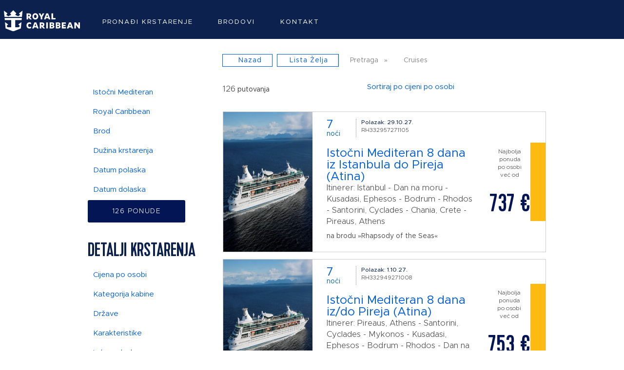

--- FILE ---
content_type: text/html; charset=UTF-8
request_url: https://royalcaribbeanadria.com/pretraga/cruises/MORE/Istocni_Mediteran/Royal_Caribbean?aid=207230&sid=tp408iehc1rke6juj5g7k3jeed
body_size: 11144
content:
<!DOCTYPE html> <html class="notranslate" translate="no"> <head> <meta charset="UTF-8"/> <title>Pretraga krstarenja - Royal Caribbean Adria</title> <meta name="description" content="Bukirajte Vaše sledeće Royal Caribbean krstarenje..."/> <meta name="keywords" content="krstarenje, krstarenja, krstarenja mediteranom, krstarenja zapadnim mediteranom, krstarenja istocnim mediteranom, krstarenje grckim ostrvima, krstarenje karibima, last minute krstarenja, royal caribbean, wonder of the seas, symphony of the seas, harmony of the seas, allure of the seas, oasis of the seas, odyssey of the seas, spectrum of the seas, ovation of the seas, anthem of the seas, quantum of the seas, independence of the seas, liberty of the seas, freedom of the seas, jewel of the seas, serenade of the seas, brilliance of the seas, radiance of the seas, mariner of the seas, navigator of the seas, adventure of the seas, explorer of the seas, voyager of the seas, vision of the seas, enchantment of the seas, rhapsody of the seas, grandeur of the seas"/> <meta name="MSSmartTagsPreventParsing" content="TRUE"/> <meta name="Distribution" content="Global"/> <meta name="Rating" content="General"> <meta name="Owner" content="CRUISEHOST Solutions UG"/> <meta name="Author" content="CRUISEHOST Solutions UG"/> <meta name="Copyright" content="CRUISEHOST Solutions UG"/> <meta name="google" content="notranslate"/> <meta name="ROBOTS" content=""/> <script type="text/javascript" src="/js/jquery-1.7.2.min.js"></script> <meta name="viewport" content="width=device-width, initial-scale=1, minimum-scale=1.0, maximum-scale=1.0, user-scalable=no"/> <link href="/customer/207230/css/phone-e97c864e8ac67f7aed5ce53ec28638f5.css" rel="stylesheet" type="text/css" media="only screen and (max-width:480px)"/> <link href="/customer/207230/css/tablet-e97c864e8ac67f7aed5ce53ec28638f5.css" rel="stylesheet" type="text/css" media="only screen and (min-width:481px) and (max-width:768px)"/> <link href="/customer/207230/css/screen-e97c864e8ac67f7aed5ce53ec28638f5.css" rel="stylesheet" type="text/css" media="only screen and (min-width:769px)"/> <link href="/customer/207230/css/phone_edit_meridian-e7e1fd7d723fa773234e2c7043207b51.css" rel="stylesheet" type="text/css" media="only screen and (max-width:480px)"/> <link href="/customer/207230/css/tablet_edit_meridian-e7e1fd7d723fa773234e2c7043207b51.css" rel="stylesheet" type="text/css" media="only screen and (min-width:481px) and (max-width:768px)"/> <link href="/customer/207230/css/screen_edit_meridian-e7e1fd7d723fa773234e2c7043207b51.css" rel="stylesheet" type="text/css" media="only screen and (min-width:769px)"/> <link href="/customer/207230/css/cruisec-e97c864e8ac67f7aed5ce53ec28638f5.css" rel="stylesheet" type="text/css"/> <link rel="icon" href="https://info.royalcaribbeanadria.com/html/assets/images/favicon.ico"> <link href="/customer/207230/css/cphone-86e2e9f095b80e5f36246b9de58aca19.css" rel="stylesheet" type="text/css" media="only screen and (max-width:480px)"> <script type="text/javascript">
		var device = '';
		globalJSON = "{\r\n\t\"scrollconfig\": {\r\n\t\t\"cruisec\": {\r\n\t\t\t\"desktop\": {\r\n\r\n\t\t\t},\r\n\t\t\t\"tablet\": {\r\n\r\n\t\t\t},\r\n\t\t\t\"mobile\": {\r\n\r\n\t\t\t}\r\n\t\t},\r\n\t\t\"cruises\": {\r\n\t\t\t\"desktop\": {\r\n\r\n\t\t\t},\r\n\t\t\t\"tablet\": {\r\n\t\t\t\t\"headerBar\": {\r\n\t\t\t\t\t\"destination_id\": \"npm\",\r\n\t\t\t\t\t\"description\": \"Onload Scroll auf Headerbar\"\r\n\t\t\t\t}\r\n\t\t\t},\r\n\t\t\t\"mobile\": {\r\n\t\t\t\t\"headerBar\": {\r\n\t\t\t\t\t\"destination_id\": \"npm\",\r\n\t\t\t\t\t\"description\": \"Onload Scroll auf Headerbar\"\r\n\t\t\t\t}\r\n\t\t\t}\r\n\t\t},\r\n\t\t\"cruise\": {\r\n\t\t\t\"desktop\": {\r\n\t\t\t\t\"headerbar\": {\r\n\t\t\t\t\t\"destination_id\": \"tpm\",\r\n\t\t\t\t\t\"description\": \"Headerbar (zurueck, watchlist)\"\r\n\t\t\t\t},\r\n\t\t\t\t\"navToTop\": {\r\n\t\t\t\t\t\"destination_id\": \"tpm\",\r\n\t\t\t\t\t\"description\": \"Oben Button springt zu topbar\"\r\n\t\t\t\t},\r\n\t\t\t\t\"cruiseAnchor\": {\r\n\t\t\t\t\t\"destination_id\": \"allCruises\",\r\n\t\t\t\t\t\"description\": \"Alle Angebote Div\"\r\n\t\t\t\t},\r\n\t\t\t\t\"shipAnchor\": {\r\n\t\t\t\t\t\"destination_id\": \"ship\",\r\n\t\t\t\t\t\"description\": \"Schiffsinformationen\"\r\n\t\t\t\t},\r\n\t\t\t\t\"deckAnchor\": {\r\n\t\t\t\t\t\"destination_id\": \"deck\",\r\n\t\t\t\t\t\"description\": \"Decksplan\"\r\n\t\t\t\t},\r\n\t\t\t\t\"catAnchor\": {\r\n\t\t\t\t\t\"destination_id\": \"cabine\",\r\n\t\t\t\t\t\"description\": \"Kabinenvorschau\"\r\n\t\t\t\t},\r\n\t\t\t\t\"shipCatImg\": {\r\n\t\t\t\t\t\"destination_id\": \"cabine\",\r\n\t\t\t\t\t\"description\": \"Kabinenvorschau IMG Click\"\r\n\t\t\t\t}\r\n\t\t\t},\r\n\t\t\t\"tablet\": {\r\n\t\t\t\t\"headerbar\": {\r\n\t\t\t\t\t\"destination_id\": \"tpm\",\r\n\t\t\t\t\t\"description\": \"Onload auf Headerbar Scrollen\"\r\n\t\t\t\t},\r\n\t\t\t\t\"navToTop\": {\r\n\t\t\t\t\t\"destination_id\": \"tpm\",\r\n\t\t\t\t\t\"description\": \"Oben Button springt zu topbar\"\r\n\t\t\t\t},\r\n\t\t\t\t\"shipCatImg\": {\r\n\t\t\t\t\t\"destination_id\": \"cabine\",\r\n\t\t\t\t\t\"description\": \"Kabinenvorschau IMG Click\"\r\n\t\t\t\t}\r\n\t\t\t},\r\n\t\t\t\"mobile\": {\r\n\t\t\t\t\"headerbar\": {\r\n\t\t\t\t\t\"destination_id\": \"tpm\",\r\n\t\t\t\t\t\"description\": \"Onload auf Headerbar Scrollen\"\r\n\t\t\t\t},\r\n\t\t\t\t\"navToTop\": {\r\n\t\t\t\t\t\"destination_id\": \"tpm\",\r\n\t\t\t\t\t\"description\": \"Oben Button springt zu topbar\"\r\n\t\t\t\t},\r\n\t\t\t\t\"shipCatImg\": {\r\n\t\t\t\t\t\"destination_id\": \"cabine\",\r\n\t\t\t\t\t\"description\": \"Kabinenvorschau IMG Click\"\r\n\t\t\t\t}\r\n\t\t\t}\r\n\t\t},\r\n\t\t\"offer\": {\r\n\t\t\t\"desktop\": {\r\n\t\t\t\t\"headerbar\": {\r\n\t\t\t\t\t\"destination_id\": \"tpm\",\r\n\t\t\t\t\t\"description\": \"Headerbar (zurueck, watchlist)\"\r\n\t\t\t\t},\r\n\t\t\t\t\"cruiseAnchor\": {\r\n\t\t\t\t\t\"destination_id\": \"cruise\",\r\n\t\t\t\t\t\"description\": \"Alle Angebote Div\"\r\n\t\t\t\t},\r\n\t\t\t\t\"serviceAnchor\": {\r\n\t\t\t\t\t\"destination_id\": \"service\",\r\n\t\t\t\t\t\"description\": \"Leistung\"\r\n\t\t\t\t},\r\n\t\t\t\t\"shipAnchor\": {\r\n\t\t\t\t\t\"destination_id\": \"ship\",\r\n\t\t\t\t\t\"description\": \"Schiffsinformationen\"\r\n\t\t\t\t},\r\n\t\t\t\t\"deckAnchor\": {\r\n\t\t\t\t\t\"destination_id\": \"deck\",\r\n\t\t\t\t\t\"description\": \"Decksplan\"\r\n\t\t\t\t},\r\n\t\t\t\t\"catAnchor\": {\r\n\t\t\t\t\t\"destination_id\": \"cabine\",\r\n\t\t\t\t\t\"description\": \"Kabinenvorschau\"\r\n\t\t\t\t},\r\n\t\t\t\t\"navToTop\": {\r\n\t\t\t\t\t\"destination_id\": \"tpm\",\r\n\t\t\t\t\t\"description\": \"Oben Button springt zu topbar\"\r\n\t\t\t\t},\r\n\t\t\t\t\"shipCatImg\": {\r\n\t\t\t\t\t\"destination_id\": \"cabine\",\r\n\t\t\t\t\t\"description\": \"Kabinenvorschau IMG Click\"\r\n\t\t\t\t}\r\n\t\t\t},\r\n\t\t\t\"tablet\": {\r\n\t\t\t\t\"headerbar\": {\r\n\t\t\t\t\t\"destination_id\": \"tpm\",\r\n\t\t\t\t\t\"description\": \"Onload auf Headerbar Scrollen\"\r\n\t\t\t\t},\r\n\t\t\t\t\"navToTop\": {\r\n\t\t\t\t\t\"destination_id\": \"tpm\",\r\n\t\t\t\t\t\"description\": \"Oben Button springt zu topbar\"\r\n\t\t\t\t},\r\n\t\t\t\t\"shipCatImg\": {\r\n\t\t\t\t\t\"destination_id\": \"cabine\",\r\n\t\t\t\t\t\"description\": \"Kabinenvorschau IMG Click\"\r\n\t\t\t\t}\r\n\t\t\t},\r\n\t\t\t\"mobile\": {\r\n\t\t\t\t\"headerbar\": {\r\n\t\t\t\t\t\"destination_id\": \"tpm\",\r\n\t\t\t\t\t\"description\": \"Onload auf Headerbar Scrollen\"\r\n\t\t\t\t},\r\n\t\t\t\t\"navToTop\": {\r\n\t\t\t\t\t\"destination_id\": \"tpm\",\r\n\t\t\t\t\t\"description\": \"Oben Button springt zu topbar\"\r\n\t\t\t\t},\r\n\t\t\t\t\"shipCatImg\": {\r\n\t\t\t\t\t\"destination_id\": \"cabine\",\r\n\t\t\t\t\t\"description\": \"Kabinenvorschau IMG Click\"\r\n\t\t\t\t}\r\n\t\t\t}\r\n\t\t},\r\n\t\t\"request\": {\r\n\t\t\t\"desktop\": {\r\n\t\t\t\t\"headerbar\": {\r\n\t\t\t\t\t\"destination_id\": \"tpm\",\r\n\t\t\t\t\t\"description\": \"Headerbar (zurueck, watchlist)\"\r\n\t\t\t\t},\r\n\t\t\t\t\"navToTop\": {\r\n\t\t\t\t\t\"destination_id\": \"tpm\",\r\n\t\t\t\t\t\"description\": \"Oben Button springt zu topbar\"\r\n\t\t\t\t},\r\n\t\t\t\t\"shipCatImg\": {\r\n\t\t\t\t\t\"destination_id\": \"cabin\",\r\n\t\t\t\t\t\"description\": \"Kabinenauswahl IMG Click\"\r\n\t\t\t\t},\r\n\t\t\t\t\"catConfirm\": {\r\n\t\t\t\t\t\"destination_id\": \"cabin\",\r\n\t\t\t\t\t\"description\": \"Cat Confirm - springt auf cabine\"\r\n\t\t\t\t}\r\n\t\t\t},\r\n\t\t\t\"tablet\": {\r\n\t\t\t\t\"headerbar\": {\r\n\t\t\t\t\t\"destination_id\": \"cabin\",\r\n\t\t\t\t\t\"description\": \"Cabin Div onload\"\r\n\t\t\t\t},\r\n\t\t\t\t\"navToTop\": {\r\n\t\t\t\t\t\"destination_id\": \"cabin\",\r\n\t\t\t\t\t\"description\": \"Oben Button springt zu topbar\"\r\n\t\t\t\t},\r\n\t\t\t\t\"shipCatImg\": {\r\n\t\t\t\t\t\"destination_id\": \"cabin\",\r\n\t\t\t\t\t\"description\": \"Kabinenauswahl IMG Click\"\r\n\t\t\t\t},\r\n\t\t\t\t\"catConfirm\": {\r\n\t\t\t\t\t\"destination_id\": \"cabin\",\r\n\t\t\t\t\t\"description\": \"Cat Confirm - springt auf cabine\"\r\n\t\t\t\t},\r\n\t\t\t\t\"lastCab\": {\r\n\t\t\t\t\t\"destination_id\": \"headerBox\",\r\n\t\t\t\t\t\"description\": \"Letze Kabine springt auf HeaderBox\"\r\n\t\t\t\t}\r\n\t\t\t},\r\n\t\t\t\"mobile\": {\r\n\t\t\t\t\"headerbar\": {\r\n\t\t\t\t\t\"destination_id\": \"cabin\",\r\n\t\t\t\t\t\"description\": \"Cabin Div onload\"\r\n\t\t\t\t},\r\n\t\t\t\t\"navToTop\": {\r\n\t\t\t\t\t\"destination_id\": \"cabin\",\r\n\t\t\t\t\t\"description\": \"Oben Button springt zu topbar\"\r\n\t\t\t\t},\r\n\t\t\t\t\"shipCatImg\": {\r\n\t\t\t\t\t\"destination_id\": \"cabin\",\r\n\t\t\t\t\t\"description\": \"Kabinenauswahl IMG Click\"\r\n\t\t\t\t},\r\n\t\t\t\t\"catConfirm\": {\r\n\t\t\t\t\t\"destination_id\": \"cabin\",\r\n\t\t\t\t\t\"description\": \"Cat Confirm - springt auf cabine\"\r\n\t\t\t\t},\r\n\t\t\t\t\"lastCab\": {\r\n\t\t\t\t\t\"destination_id\": \"headerBox\",\r\n\t\t\t\t\t\"description\": \"Letze Kabine springt auf HeaderBox\"\r\n\t\t\t\t}\r\n\t\t\t}\r\n\t\t},\r\n\t\t\"passenger\": {\r\n\t\t\t\"desktop\": {\r\n\t\t\t\t\"headerbar\": {\r\n\t\t\t\t\t\"destination_id\": \"tpm\",\r\n\t\t\t\t\t\"description\": \"Headerbar (zurueck, watchlist)\"\r\n\t\t\t\t},\r\n\t\t\t\t\"navToTop\": {\r\n\t\t\t\t\t\"destination_id\": \"toTpm\",\r\n\t\t\t\t\t\"description\": \"Springt auf Headerbar _oben btn_\"\r\n\t\t\t\t}\r\n\t\t\t},\r\n\t\t\t\"tablet\": {\r\n\t\t\t\t\"navToTop\": {\r\n\t\t\t\t\t\"destination_id\": \"tpm\",\r\n\t\t\t\t\t\"description\": \"Springt auf Headerbar _oben btn_\"\r\n\t\t\t\t}\r\n\t\t\t},\r\n\t\t\t\"mobile\": {\r\n\t\t\t\t\"navToTop\": {\r\n\t\t\t\t\t\"destination_id\": \"tpm\",\r\n\t\t\t\t\t\"description\": \"Springt auf Headerbar _oben btn_\"\r\n\t\t\t\t}\r\n\t\t\t}\r\n\t\t},\r\n\t\t\"confirm\": {\r\n\t\t\t\"desktop\": {\r\n\t\t\t\t\"navToTop\": {\r\n\t\t\t\t\t\"destination_id\": \"tpm\",\r\n\t\t\t\t\t\"description\": \"oben btn nach oben scrollen zur headbar\"\r\n\t\t\t\t}\r\n\t\t\t},\r\n\t\t\t\"tablet\": {\r\n\t\t\t\t\"navToTop\": {\r\n\t\t\t\t\t\"destination_id\": \"tpm\",\r\n\t\t\t\t\t\"description\": \"oben btn nach oben scrollen zur headbar\"\r\n\t\t\t\t}\r\n\t\t\t},\r\n\t\t\t\"mobile\": {\r\n\t\t\t\t\"navToTop\": {\r\n\t\t\t\t\t\"destination_id\": \"tpm\",\r\n\t\t\t\t\t\"description\": \"oben btn nach oben scrollen zur headbar\"\r\n\t\t\t\t}\r\n\t\t\t}\r\n\t\t},\r\n\t\t\"booked\": {\r\n\t\t\t\"desktop\": {\r\n\r\n\t\t\t},\r\n\t\t\t\"tablet\": {\r\n\r\n\t\t\t},\r\n\t\t\t\"mobile\": {\r\n\r\n\t\t\t}\r\n\t\t},\r\n\t\t\"watchlist\": {\r\n\t\t\t\"desktop\": {\r\n\r\n\t\t\t},\r\n\t\t\t\"tablet\": {\r\n\r\n\t\t\t},\r\n\t\t\t\"mobile\": {\r\n\r\n\t\t\t}\r\n\t\t}\r\n\t}\r\n}";


		var adminChecker = false;

		var $lang = {"select":{"all":"izaberi sve","none":"poni\u0161ti izbor","close":"OK","calendar":"Kalendar\/Mjesec"},"currency":"\ufffd"};
		var aid = 207230;
		var iframe = '';
		var ibe = 'pretraga';
		var alias = false;
				var custom_search = '&sea=1&package=all&cruiseline[]=RCI&';
		var package = '';

	</script> <base href="/pretraga/cruises/"> <meta charset="UTF-8"> <meta http-equiv="X-UA-Compatible" content="IE=edge"> <meta name="viewport" content="width=device-width, initial-scale=1.0"> <title>Allegra krstarenja</title> <link rel="stylesheet" href="https://info.royalcaribbeanadria.com/public/css/main.css"> <link rel="stylesheet" href="https://info.royalcaribbeanadria.com/html/swiper/swiper-bundle.min.css"> <script src="https://info.royalcaribbeanadria.com/html/js/injectors.js"></script> <script src="https://info.royalcaribbeanadria.com/html/js/swiper/swiper-bundle.min.js"></script> <script src="https://info.royalcaribbeanadria.com/html/js/swiper/swipers.js"></script> <script src="https://info.royalcaribbeanadria.com/html/js/accordion.js"></script> <script async src="https://www.googletagmanager.com/gtag/js?id=G-SSP6EF0YH9"></script> <script>
        window.dataLayer = window.dataLayer || [];
        function gtag() { dataLayer.push(arguments); }
        gtag('js', new Date());

        gtag('config', 'G-SSP6EF0YH9');
</script> <script>
        !function (f, b, e, v, n, t, s) {
                if (f.fbq) return; n = f.fbq = function () {
                        n.callMethod ?
                                n.callMethod.apply(n, arguments) : n.queue.push(arguments)
                };
                if (!f._fbq) f._fbq = n; n.push = n; n.loaded = !0; n.version = '2.0';
                n.queue = []; t = b.createElement(e); t.async = !0;
                t.src = v; s = b.getElementsByTagName(e)[0];
                s.parentNode.insertBefore(t, s)
        }(window, document, 'script',
                'https://connect.facebook.net/en_US/fbevents.js');
        fbq('init', '668461347786097');
        fbq('track', 'PageView');
</script> <noscript><img height="1" width="1" style="display:none" src="https://www.facebook.com/tr?id=668461347786097&ev=PageView&noscript=1" /></noscript> <script src="//code.jivosite.com/widget/TXK3KjB97S" async></script> </head> <body id="booking" onresize="SetCPIFrameParantResize()" > <script async src="https://www.googletagmanager.com/gtag/js?id=G-SSP6EF0YH9"></script> <script>

    window.dataLayer = window.dataLayer || [];

    function gtag() { dataLayer.push(arguments); }

    gtag('js', new Date());



    gtag('config', 'G-SSP6EF0YH9');

</script> <script>

    !function (f, b, e, v, n, t, s) {
        if (f.fbq) return; n = f.fbq = function () {
            n.callMethod ?

                n.callMethod.apply(n, arguments) : n.queue.push(arguments)
        };

        if (!f._fbq) f._fbq = n; n.push = n; n.loaded = !0; n.version = '2.0';

        n.queue = []; t = b.createElement(e); t.async = !0;

        t.src = v; s = b.getElementsByTagName(e)[0];

        s.parentNode.insertBefore(t, s)
    }(window, document, 'script',

        'https://connect.facebook.net/en_US/fbevents.js');

    fbq('init', '668461347786097');

    fbq('track', 'PageView');

</script> <noscript><img height="1" width="1" style="display:none" src="https://www.facebook.com/tr?id=668461347786097&ev=PageView&noscript=1" /></noscript> <script src="//code.jivosite.com/widget/TXK3KjB97S" async></script> <div class="wrapper__toolBar--top"> <div class="toolBar__top container__global"> </div> </div> <header> <div class="wrapper__nav"> <a href="https://royalcaribbeanadria.com/pretraga?aid=207230"> <img class="nav__logo" loading="lazy" src="https://info.royalcaribbeanadria.com/html/assets/svg/logo__royal-caribbean-logo-border.svg" alt=""> </a> <nav> <a href="https://royalcaribbeanadria.com/pretraga?aid=207230">Pronađi krstarenje</a> <a href="https://info.royalcaribbeanadria.com/brodovi">Brodovi</a> <a href="https://info.royalcaribbeanadria.com/kontakt">Kontakt</a> </nav> </div> </header> <div id="layout"> <div id="cc" ng-app="myApp" ng-controller="cruises"> <div id="tpm"> <div id="tpm_left"> <div id="tpm_back"> <a id="btn_back" href="/pretraga?aid=[[aid]]&sid=tp408iehc1rke6juj5g7k3jeed">nazad</a> </div> <div id="tpm_ml"> <a href="/pretraga/watchlist?aid=207230&o=cruises&sid=tp408iehc1rke6juj5g7k3jeed">lista želja</a> </div> </div> <br class="clear"> </div> <div id="cc_bk_navi"> <ul id="breadcrumbs"> <li> <a id="crumb_pretraga" data-href="/pretraga" href="/pretraga?sid=tp408iehc1rke6juj5g7k3jeed">pretraga</a> </li> <li>
									cruises
							</li> </ul> <div class="clear"></div> <script type="text/javascript">
		$('#btn_back').attr('href', '/pretraga?aid=207230');
	
	

	function updateBreadcrumbs(pID, pURL, back) {
		if (back === undefined){
			back = false;
		}
		var a = $("#crumb_" + pID);
		a.attr('href', a.attr('data-href') + '/' + pURL);
		
		if (!a.attr('href') || a.attr('href').indexOf('?') === -1) {
			a.attr('href', a.attr('href') + '?aid=207230');
		}
		else if (a.attr('href').indexOf('aid') === -1) {
			a.attr('href', a.attr('href') + '&aid=207230');
		}
		
		if(pID == 'cruises') {
			
			a.attr('href', a.attr('href') + '');
		
		}

		if (back) {
			$('#btn_back').attr('href', a.attr('href'));
		}
	}
	
</script> </div> <div id="cc_lay_filter"> <div id="cc_lay_filter_search"> <link href="/css/datepicker.min.css" rel="stylesheet" type="text/css"> <script src="/js/datepicker/datepicker.min.js"></script> <script type="text/javascript">
		;(function ($) { $.fn.datepicker.language['en'] = {
    days: ['Sunday','Monday','Tuesday','Wednesday','Thursday','Friday','Saturday'],
    daysShort: ['Sun','Mon','Tue','Wed','Thu','Fri','Sat'],
    daysMin: ['Sun','Mon','Tue','Wed','Thu','Fri','Sat'],
    months: ['January','February','March','April','May','June','July','August','September','October','November','December'],
    monthsShort: ['Jan','Feb','Mar','Apr','May','Jun','Jul','Aug','Sep','Oct','Nov','Dec'],
    today: 'Today',
    clear: 'Close',
    dateFormat: 'dd/MM/y',
    timeFormat: 'HH:mm',
    firstDay: 1
}; })(jQuery);
	</script> <div id="search"> <script type="text/javascript">
			var searchForm = {"areas":{"name":"area","cName":"Area","label":"Destinacija","multi":true},"cruiselines":{"name":"cruiseline","cName":"CruiseLine","label":"Kompanija","multi":true},"ships":{"name":"ship","cName":"Ship","label":"Brod","multi":true},"durations":{"name":"duration","cName":"Duration","label":"Du\u017eina krstarenja","multi":true},"departures":{"name":"departure","cName":"Departure","label":"Datum polaska","multi":false},"arrivals":{"name":"arrival","cName":"Arrival","label":"Datum dolaska","multi":false}};
			iso_lang = 'sr';
			date_format = 'M.yy.';
			date_format_full = 'd.m.yy.';
        </script> <div class="lay_01" ><h2>Pretraga krstarenja</h2></div> <div class="lay_01_1"> <fieldset style="border: none; " > <input id="cc_radio_seea1" class="radio-custom search" ng-change="resetNames()" ng-model="seas" value="1" type="radio" name="sea" checked> <label for="cc_radio_seea1" class="radio-custom-label">MORE</label> <input id="cc_radio_seea2" class="radio-custom search" ng-change="resetNames()" ng-model="seas" value="0" name="sea" type="radio"> <label for="cc_radio_seea2" class="radio-custom-label">RIJEKA</label> </fieldset> </div> <div class="lay_01_2"> <fieldset style="border: none"> <input id="cc_checkbox_package" class="checkbox-custom searchpackage" ng-model="selected_search.package" value="packages" name="package" type="checkbox" > <label for="cc_checkbox_package" class="checkbox-custom-label">Paketi</label> </fieldset> </div> <div class="clear"></div> <div class="lay_floatleft"> <div id="areas" class="searchdiv"> <input type="button" ng-cloak
               class="searchbutton searchclick searchclose" ng-click="(visible_search=='area_object'? visible_search='':visible_search='area_object');" value="[[names.area != undefined && names.area != '' ? names.area :'Destinacija']]"> <div ng-cloak ng-show="visible_search =='area_object'" class=" searchlist  searchclick  ng-hide" style="margin-bottom: 10px;"> <div class="helperContainer "> <button type="button" class="helperButton ng-binding ng-scope searchclick" ng-click="checkall.area = ''; selected_search.area = {}">
                    &times; [[dTranslation.selectNone]]
                </button> <button type="button" class="helperButton searchok ng-binding ng-scope ">
                    [[dTranslation.close]] &#10003;
                </button> </div> <div class="checkboxLayer checkBoxContainer"> <div ng-repeat="pvalue in searchArray.areas" class="search_headline search searchclick"> <input ng-click="" class="searchclick area" type="checkbox" ng-model="selected_search.area[pvalue.id]" name="[[pvalue.name]] area" ng-checked="selected_search.area[pvalue.id] || checkall.area" ng-false-value="" ng-true-value="'[[pvalue.name]]'" ng-init="selected_search.area.checkall? selected_search.area[pvalue.id]=true:''" id="[[pvalue.id]]"/> <label for="[[pvalue.id]]" ng-init="pvalue.selected == true?selected_search.area[pvalue.id]=pvalue.name:''" class="searchclick" style=" margin-right: 5px; display: inline-block; ">
                        [[pvalue.name]]
                    </label> <div ng-if="pvalue.data != undefined" ng-repeat="area in pvalue.data" class="search_subline search searchclick"> <input ng-click="" type="checkbox" class="searchclick area" ng-model="selected_search.area[area.id]" name="[[area.name]] area" ng-checked="selected_search.area[area.id] || checkall.area" ng-false-value="" ng-true-value="'[[area.name]]'" id="[[area.id]]"/> <label for="[[area.id]]" class="searchclick" ng-init="area.selected == true?selected_search.area[area.id]=area.name:''" style=" margin-right: 5px; display: inline-block; ">
                            [[area.name]]
                        </label> <div ng-if="area.data != undefined" ng-repeat="countries in area.data" class="search_option search searchclick"> <input ng-click="" type="checkbox" class="searchclick area" ng-model="selected_search.area[countries.id]" name="[[countries.name]] area" ng-checked="selected_search.area[countries.id] || checkall.area" ng-false-value="" ng-true-value="'[[countries.name]]'" id="[[countries.id]]"/> <label for="[[countries.id]]" class="searchclick" ng-init="countries.selected == true?selected_search.area[countries.id]=countries.name:''" style="margin-right: 5px;  display: inline-block; ">
                                [[countries.name]]
                        </div> </div> </div> </div> </div> </div> <div id="cruiselines" class="searchdiv"> <input ng-cloak type="button" class="searchbutton searchclick searchclose" ng-click="visible_search=='cruiseline_object'? visible_search='':visible_search='cruiseline_object'" value="[[names.cruiseline != undefined  && names.cruiseline != '' ? names.cruiseline :'Kompanija']] "> <div ng-cloak ng-show="visible_search =='cruiseline_object'" class=" searchlist  searchclick  ng-hide" style="margin-bottom: 10px;"> <div class="helperContainer "> <button type="button" class="helperButton ng-binding ng-scope searchclick" ng-click="checkall.cruiseline = ''; selected_search.cruiseline = {}">
                        &times; [[dTranslation.selectNone]]
                    </button> <button type="button" class="helperButton searchok ng-binding ng-scope ">
                    [[dTranslation.close]] &#10003;
                </button> </div> <div class="checkboxLayer checkBoxContainer"> <div ng-repeat="pvalue in cruiseline" class="searchclick"> <ul ng-if="pvalue.msGroup == true " class="searchclick"> <li class="headline_search searchclick " ng-init="pvalue.show =false">
                            [[pvalue.text]]
                        </li> </ul> <ul class="searchclick search"> <li ng-if="pvalue.msGroup != true && pvalue.id != undefined" ng-init="pvalue.ticked == true?selected_search.cruiseline[pvalue.id]=pvalue.text:''" class="search searchclick"> <input type="checkbox" class="searchclick cruiseline" ng-checked="pvalue.ticked || checkall.cruiseline" ng-model="selected_search.cruiseline[pvalue.id]" ng-model-options="" name="[[pvalue.text]] cruiseline" ng-false-value="" ng-true-value="'[[pvalue.text]]'" id="cruiseline_[[pvalue.id]]"/> <label for="cruiseline_[[pvalue.id]]" class="searchclick multiSelectItem" style=" margin-right: 5px; display: inline-block;">
                                [[pvalue.text]]
                            </label> </li> </ul> </div> </div> </div> </div> <div id="ships" class="searchdiv"> <input ng-cloak type="button" class="searchbutton searchclick searchclose" ng-click="visible_search=='ship_object'? visible_search='':visible_search='ship_object'" value="[[names.ship != undefined  && names.ship != '' ? names.ship :'Brod']] "> <div ng-cloak ng-show="visible_search =='ship_object'" class=" searchlist  searchclick  ng-hide" style="margin-bottom: 10px;"> <div class="helperContainer "> <button type="button" class="helperButton ng-binding ng-scope searchclick" ng-click="checkall.ship = ''; selected_search.ship = {}">
                        &times; [[dTranslation.selectNone]]
                    </button> <button type="button" class="helperButton searchok ng-binding ng-scope ">
                    [[dTranslation.close]] &#10003;
                </button> </div> <div class="checkboxLayer checkBoxContainer"> <div ng-repeat="pvalue in ship" class="searchclick"> <ul ng-if="pvalue.msGroup == true " class="searchclick"> <li class="headline_search searchclick " ng-init="pvalue.show =false">
                            [[pvalue.text]]
                        </li> </ul> <ul class="searchclick search"> <li ng-if="pvalue.msGroup != true && pvalue.id != undefined" ng-init="pvalue.ticked == true?selected_search.ship[pvalue.id]=pvalue.text:''" class="search searchclick"> <input type="checkbox" class="searchclick ship" ng-checked="pvalue.ticked || checkall.ship" ng-model="selected_search.ship[pvalue.id]" ng-model-options="" name="[[pvalue.text]] ship" ng-false-value="" ng-true-value="'[[pvalue.text]]'" id="ship_[[pvalue.id]]"/> <label for="ship_[[pvalue.id]]" class="searchclick multiSelectItem" style=" margin-right: 5px; display: inline-block;">
                                [[pvalue.text]]
                            </label> </li> </ul> </div> </div> </div> </div> </div> <div class="lay_floatright"> <div id="durations" class="searchdiv"> <input ng-cloak type="button" class="searchbutton searchclick searchclose" ng-click="visible_search=='duration_object'? visible_search='':visible_search='duration_object'" value="[[names.duration != undefined  && names.duration != '' ? names.duration :'Dužina krstarenja']] "> <div ng-cloak ng-show="visible_search =='duration_object'" class=" searchlist  searchclick  ng-hide" style="margin-bottom: 10px;"> <div class="helperContainer "> <button type="button" class="helperButton ng-binding ng-scope searchclick" ng-click="checkall.duration = true; addtoSelect('duration')">
                        &#10003; [[dTranslation.selectAll]]
                    </button> <button type="button" class="helperButton ng-binding ng-scope searchclick" ng-click="checkall.duration = ''; selected_search.duration = {}">
                        &times; [[dTranslation.selectNone]]
                    </button> <button type="button" class="helperButton searchok ng-binding ng-scope ">
                    [[dTranslation.close]] &#10003;
                </button> </div> <div class="checkboxLayer checkBoxContainer"> <div ng-repeat="pvalue in duration" class="searchclick"> <ul ng-if="pvalue.msGroup == true " class="searchclick"> <li class="headline_search searchclick " ng-init="pvalue.show =false">
                            [[pvalue.text]]
                        </li> </ul> <ul class="searchclick search"> <li ng-if="pvalue.msGroup != true && pvalue.id != undefined" ng-init="pvalue.ticked == true?selected_search.duration[pvalue.id]=pvalue.text:''" class="search searchclick"> <input type="checkbox" class="searchclick duration" ng-checked="pvalue.ticked || checkall.duration" ng-model="selected_search.duration[pvalue.id]" ng-model-options="" name="[[pvalue.text]] duration" ng-false-value="" ng-true-value="'[[pvalue.text]]'" id="duration_[[pvalue.id]]"/> <label for="duration_[[pvalue.id]]" class="searchclick multiSelectItem" style=" margin-right: 5px; display: inline-block;">
                                [[pvalue.text]]
                            </label> </li> </ul> </div> </div> </div> </div> <div id="departures" class="searchdiv"> <div ng-cloak class="dates"> <input class="searchbutton searchclick searchclose" ng-model="selected_search.departure" type="button" value="[[names.departure != undefined  && names.departure.name != '' ? 'Datum polaska: '+names.departure.name : 'Datum polaska']] " ng-click="visible_search=='departure_object'? visible_search='':visible_search='departure_object';" > <input type="hidden" id="from_date"/> <div ng-cloak ng-show="visible_search =='departure_object'" class="searchlist  searchclick  ng-hide" style="margin-bottom: 10px;"> <div class="helperContainer "> <button type="button" class="helperButton ng-binding ng-scope searchclick" ng-click="from_month = true;">
                        [[from_month == true?"&#10003;":""]] mjesec
                    </button> <button type="button" class="helperButton ng-binding ng-scope searchclick" ng-click="from_month = false;">
                        [[from_month == false?"&#10003;":""]] dan
                    </button> <button type="button" class="helperButton searchok ng-binding ng-scope ">
                        [[dTranslation.close]] &#10003;
                    </button> </div> <div ng-show="from_month"> <div id="date_from_month"> </div> <script type="text/javascript">

						$('#date_from_month').datepicker({
								language: 'sr',
								minDate: new Date(), // Now can select only dates, which goes after today
								minView: "months",
								view: "months",
								disableNavWhenOutOfRange: true,
								autoClose: true,
								dateFormat: "M.yy.",
								altField: "#from_date",
								inline: true,
								altFieldDateFormat: "yyyy-mm",
								onSelect: function onSelect(date) {
									var tempDate = $("#from_date").val();
									var scope = angular.element(document.getElementById("date_from_month")).scope();
									scope.$apply(function () {
                                        
										scope.selected_search.departure = {"name": date, "value": tempDate};
										if (open_arr) {
											scope.visible_search = "arrival_object";
											scope.to_month = true;
										}
                                        
									});
								},

							}
						)
						;
						date_from_month = $('#date_from_month').datepicker().data('datepicker');


                    </script> </div> <div ng-show="!from_month"> <div id="date_from_day"> </div> <script type="text/javascript">
						$('#date_from_day').datepicker({
								language: 'sr',
								minDate: new Date(), // Now can select only dates, which goes after today
								disableNavWhenOutOfRange: true,
								autoClose: true,
								showOtherMonths: true,
								selectOtherMonths: true,
								dateFormat: "d.m.yy.",
								altField: "#from_date",
								inline: true,
								altFieldDateFormat: "yyyy-mm-dd",
								onSelect: function onSelect(date) {
									var tempDate = $("#from_date").val();
									var scope = angular.element(document.getElementById("date_from_day")).scope();
									if (dep_show_day) {
										scope.$apply(function () {
                                            
											scope.selected_search.departure = {"name": date, "value": tempDate};
											if (open_arr) {
												scope.visible_search = "arrival_object";
												scope.to_month = false;
											} else {
												// open_arr = true;

											}
                                            
										});
									} else {
										dep_show_day = !dep_show_day;
									}
								}

							}
						)
						;
						date_from_day = $('#date_from_day').datepicker().data('datepicker');


                    </script> </div> </div> </div> </div> <div id="arrivals" class="searchdiv"> <div ng-cloak class="dates"> <input class="searchbutton searchclick searchclose" ng-model="selected_search.arrival" type="button" value="[[names.arrival != undefined  && names.arrival.name != '' ? 'Datum dolaska: '+names.arrival.name :'Datum dolaska']] " ng-click="visible_search=='arrival_object'? visible_search='':visible_search='arrival_object';" > <input type="hidden" id="to_date"/> <div ng-cloak ng-show="visible_search =='arrival_object'" class=" searchlist  searchclick  ng-hide" style="margin-bottom: 10px;"> <div class="helperContainer "> <button type="button" class="helperButton ng-binding ng-scope searchclick" ng-click="to_month = true;">
                        [[to_month == true?"&#10003;":""]] mjesec
                    </button> <button type="button" class="helperButton ng-binding ng-scope searchclick" ng-click="to_month = false;">
                        [[to_month == false?"&#10003;":""]] dan
                    </button> <button type="button" class="helperButton searchok ng-binding ng-scope ">
                        [[dTranslation.close]] &#10003;
                    </button> </div> <div ng-show="to_month"> <div id="date_to_month"> </div> <script type="text/javascript">
						$('#date_to_month').datepicker({
								language: 'sr',
								minDate: new Date(), // Now can select only dates, which goes after today
								minView: "months",
								view: "months",
								disableNavWhenOutOfRange: true,
								autoClose: true,
								dateFormat: "M.yy.",
								altField: "#to_date",
								inline: true,
								altFieldDateFormat: "yyyy-mm",
								onSelect: function onSelect(date) {
									var tempDate = $("#to_date").val();
									var scope = angular.element(document.getElementById("date_to_month")).scope();
									scope.$apply(function () {
                                        
										scope.selected_search.arrival = {"name": date, "value": tempDate};
                                        
									})
								}

							}
						)
						;
						date_to_month = $('#date_to_month').datepicker().data('datepicker');


                    </script> </div> <div ng-show="!to_month"> <div id="date_to_day"> </div> <script type="text/javascript">
						$('#date_to_day').datepicker({
								language: 'sr',
								minDate: new Date(), // Now can select only dates, which goes after today
								disableNavWhenOutOfRange: true,
								autoClose: true,
								dateFormat: "d.m.yy.",
								altField: "#to_date",
								inline: true,
								altFieldDateFormat: "yyyy-mm-dd",
								onSelect: function onSelect(date) {
									var tempDate = $("#to_date").val();
									var scope = angular.element(document.getElementById("date_to_day")).scope();

									if (arr_show_day) {
										scope.$apply(function () {
                                            
											scope.selected_search.arrival = {"name": date, "value": tempDate};
                                            
										})
									} else {
										arr_show_day = !arr_show_day;
									}
								}
							}
						)
						;

						date_to_day = $('#date_to_day').datepicker().data('datepicker');


                    </script> </div> </div> </div> </div> </div> </div> <div class="clear"></div> <div class="lay_08"> <input id="btnSearch" type="submit" class="btnSearch" ng-cloak
               value="[[count | number:0]] ponude" data-ng-click="nextPage();"> </div> <script>
        let sid = '' + 'tp408iehc1rke6juj5g7k3jeed';
    </script> </div> <div id="cc_lay_filter_detail" ng-show="filter !== false" style="display: none;"> <h2>Detalji krstarenja</h2> <div id="oder_line"> <span>filtriraj pretragu</span> </div> <style type="text/css">
		/*		#cc .list_filter label {
					color: #000 !important;
				}

				.list_filter input[type="checkbox"]:checked + label {
					background-color: #66AFE9 !important;
					border-radius: 5px;
					border: 1px #66AFE9;

				}*/
	</style> <div ng-switch="key" ng-repeat="(key,value) in filter"> <div class="searchdiv" ng-switch-when="features"> <input type="button" class="searchbutton  searchclose [[filter_selected(selected,key)?'filter_closed':(!visible?'filter_first':'filter_open')]]" ng-click="visible = !visible;" value="[[ filterLang[key] ]]"> <div ng-show="visible" class="list_filter" style="margin-bottom: 10px;"> <div ng-repeat="(pkey,pvalue) in value"> <li class="headline_var" ng-init="pvalue.show =false" ng-click="pvalue.show = !pvalue.show;">
						[[pvalue.text]]
					</li> <ul ng-show="pvalue.show"> <li class="search" ng-repeat="feature in pvalue.children " title="[[feature.description_long]]"> <input ng-click="send(false)" type="checkbox" ng-model="selected[key][feature.id]" name="[[feature.text != undefined ? feature.text : feature.name]]" ng-init="[[feature.selected == true?pvalue.show=true:'']]" ng-checked="[[feature.selected == true]]" id="filter_[[feature.id]]"/> <label for="filter_[[feature.id]]" style="width: 100%; margin-right: 5px; margin-left: -5px; display: inline-block; ">
								[[feature.text != undefined ? feature.text : feature.name]]
							</label> </li> </ul> </div> </div> </div> <div class="searchdiv" ng-switch-when="packages"> <input type="button" class="searchbutton  searchclose [[filter_selected(selected,key)?'filter_closed':(!visible?'filter_first':'filter_open')]]" ng-click="visible = !visible;" value="[[ filterLang[key] ]]"> <div ng-show="visible" class="list_filter" style="margin-bottom: 10px;"> <div ng-repeat="(pkey,pvalue) in value"> <li class="headline_var" ng-init="pvalue.show =false" ng-click="pvalue.show = !pvalue.show;">
						[[pvalue.text]]
					</li> <ul ng-show="pvalue.show"> <li class="search" ng-repeat="feature in pvalue.data"> <input ng-click="send(false)" type="checkbox" ng-model="selected[key][feature.id]" name="[[feature.text != undefined ? feature.text : feature.name]]" ng-init="[[feature.selected == true?pvalue.show=true:'']]" ng-checked="[[feature.selected == true]]" id="filter_[[feature.id]]"/> <label for="filter_[[feature.id]]" style="width: 100%; margin-right: 5px; margin-left: -5px; display: inline-block; ">
								[[feature.text != undefined ? feature.text : feature.name | trusted]]
							</label> </li> </ul> </div> </div> </div> <div class="searchdiv" ng-switch-when="providers"> <input type="button" class="searchbutton  searchclose [[filter_selected(selected,key)?'filter_closed':(!visible?'filter_first':'filter_open')]]" ng-click="visible = !visible;" value="[[ filterLang[key] ]]"> <div ng-show="visible" class="list_filter"> <ul> <li class="search" ng-repeat="feature in value[0].data"> <input ng-click="send(false)" type="checkbox" ng-model="selected[key][feature.id]" name="[[feature.text != undefined ? feature.text : feature.name]]" ng-init="[[feature.selected == true?pvalue.show=true:'']]" ng-checked="[[feature.selected == true]]" id="filter_[[feature.id]]"/> <label for="filter_[[feature.id]]" style="width: 100%; margin-right: 5px; margin-left: -5px; display: inline-block; ">
                            [[feature.text != undefined ? feature.text : feature.name| trusted]]
                        </label> </li> </ul> </div> </div> <div class="searchdiv" ng-switch-when="departurePorts|containsPorts|arrivalPorts" ng-switch-when-separator="|"> <input type="button" class="searchbutton  searchclose [[filter_selected(selected,key)?'filter_closed':(!visible?'filter_first':'filter_open')]]" ng-click="visible = !visible;" value="[[ filterLang[key] ]]"> <div ng-show="visible" class="list_filter" style="margin-bottom: 10px;"> <div ng-repeat="(ckey,cvalue) in value"> <li class="headline_var" ng-init="cvalue.show =false" ng-click="cvalue.show = !cvalue.show;">
                        [[cvalue.title]]
                    </li> <ul ng-show="cvalue.show"> <li class="search" ng-repeat="name in cvalue.data"> <input ng-click="send(false)" type="checkbox" ng-init="[[name.selected == true?cvalue.show=true:'']]" ng-checked="[[name.selected == true]]" ng-model="selected[key][name.id] " name="[[name.text != undefined ? name.text : name.name]]" id="filter_[[key]][[name.id]]"/> <label for="filter_[[key]][[name.id]]" style="width: 100%; margin-right: 5px; margin-left: -5px; display: inline-block; ">
                                [[name.text != undefined ? name.text : name.name]]
                            </label> </li> </ul> </div> </div> </div> <div style="display: none;" ng-switch-when="specials|dates|departure_days" ng-switch-when-separator="|"> </div> <div class="searchdiv" ng-switch-when="price" > <input type="button" class="searchbutton  searchclose [[ selected.hasOwnProperty(key)?'filter_closed':(!visible?'filter_first':'filter_open')]]" ng-click="visible = !visible;" value="[[ filterLang[key] ]]"/> <div ng-if="visible"> <rzslider class="custom-slider" rz-slider-model="slider.min" rz-slider-high="slider.max" rz-slider-options="slider.options" rz-slider-tpl-url="/rzslider.html"></rzslider> </div> </div> <div class="searchdiv" ng-switch-default> <input type="button" class="searchbutton  searchclose [[filter_selected(selected,key)?'filter_closed':(!visible?'filter_first':'filter_open')]]" ng-click="visible = !visible;" value="[[ filterLang[key] ]]"/> <div class="list_filter"> <ul ng-show="visible"> <li class="search" ng-repeat="name in value"> <input ng-click="send(false)" type="checkbox" ng-init="[[name.selected == true?visible=true:'']];[[selected['filter['+key+']'][name.id] ]] " ng-checked="[[name.selected == true]]" ng-model="selected[key][name.id]" name="[[name.text != undefined ? name.text : name.name]]" id="filter_[[name.id]]"/> <label for="filter_[[name.id]]" style="width: 100%; margin-right: 5px; margin-left: -5px; display: inline-block; ">
							[[name.text != undefined ? name.text : name.name]]
						</label> </li> </ul> </div> </div> </div> <div class="lay_08"><input id="btnSearch" class="btnSearch" value="Resetuj filtere" data-ng-click="reset_filter();" type="submit"></div> </div> <div style="float: right; margin-right:22px; font-size: 12px; ">&copy; CRUISEHOST Solutions <img src="/images/cp_logo.gif" alt="" width="71" height="13" border="0"> <small>V4.1501</small></div> </div> <div id="cc_lay_page"> <div ng-show="error !== false" id="cc_error" style="display: none">
				[[ error | trusted ]]
			</div> <div id="cruise_list" style="display: none;" ng-show="cruises.length" ng-init="watchlistUrlAlreadySaved(adminValidation, aidIn, watchToken);"> <div id="cc_lay_sort"> <div class="liste_box_sort" data-scrollpoint="npm"> <a name="focus"></a> <div class="liste_box_01"> <span>[[number]]</span> [[number == 1 ? 'Krstarenje' : 'putovanja']]

								<div class="button_favor urlbox" style="margin-right: 1% !important" ng-click="watchlistSaveUrl(adminValidation, aidIn, watchToken);" ng-if="!urlSaved && adminValidation"> <a href="?sid=tp408iehc1rke6juj5g7k3jeed" id="favorButton" class="tooltip left animate blue" data-tool="Sačuvaj u Listu želja"></a> </div> <div class="button_favor_blue urlbox" style="margin-right: 1% !important" ng-click="watchlistDeleteUrl(adminValidation, aidIn, watchToken);" ng-if="urlSaved && adminValidation"> <a href="?sid=tp408iehc1rke6juj5g7k3jeed" class="tooltip left animate blue" data-tool="Već sačuvano"></a> </div> </div> <div class="liste_box_02"> <select id="sort" ng-model="sort" ng-change="updateSort()"> <option value="0">Sortiraj po cijeni po osobi</option> <option value="4">Sortiraj po datumu polaska</option> <option value="5">Sortiraj po dužini krstarenja</option> <option value="2">Sortiraj po brodu</option> <option value="3">Sortiraj po kompaniji</option> </select> </div> </div> </div> <div class="liste_box [[x.highlight? 'custom_package':'']]" style="[[x.highlightColor? 'background-color:'+x.highlightColor+';':'']]" ng-style="x.customHighlight" ng-mouseenter="x.customHighlight={'background-color':x.highlightColorHover}" ng-mouseleave="x.customHighlight={'background-color':x.highlightColor}" ng-repeat="x in cruises" data-scrollpoint="[[x.masterCruiseID]]" > <div class="liste_box_01"> <a href="/pretraga/[[x.count == 1 ? 'offer/'+x.masterCruiseIDs[0] : 'cruise/'+x.masterCruiseID_org]]?aid=[[aid]]&url=[[breadcrumbsurl]]&sid=tp408iehc1rke6juj5g7k3jeed"><img ng-src="[[x.shipImage]]" alt="[[x.ship]]"></a> <img ng-src="[[x.cruiseLineLogo]]" alt="[[x.cruiseline]]"> <p class="aida" ng-if="x.cruiseLine == 'AIDA Cruises'">Sve slike AIDAcruises su intelektualna svojina AIDAcruises</p> </div> <div class="liste_box_02"> <div class="liste_box_nights"> <em>[[x.duration]]</em> [[ x.duration != 1 ? 'noći' : 'noć
							' ]]
						</div> <div class="liste_box_headline"> <a href="/pretraga/[[x.count == 1 ? 'offer/'+x.masterCruiseIDs[0] : 'cruise/'+x.masterCruiseID_org]]?aid=[[aid]]&url=[[breadcrumbsurl]]&sid=tp408iehc1rke6juj5g7k3jeed"> <em>[[x.title | trusted]]</em>na brodu »[[x.ship]]«
							</a> </div> <br class="clear"> <div class="liste_box_text"> <p><strong>Polazak: [[x.departure |date:"dd.MM.yy"]]</strong></p> <p ng-if="x.airports.length !== 0"> <span class="airport" ng-if="x.transferType == 'air'">&nbsp;</span><span ng-if="x.transferType == 'air'">Aerodromi:</span> <span class="bustransfer" ng-if="x.transferType == 'bus'">&nbsp;</span><span ng-if="x.transferType == 'bus'">Transfer autobusom:</span> <asd ng-repeat="(key,value) in x.airports">
									[[ key > 0 ? '- ' : '' ]][[value.airport]]
								</asd> </p> <p>Itinerer: [[x.route]]</p> <p>[[x.masterCruiseID]]</p> </div> <div class="liste_box_br"> <div ng-repeat="f in x.filter" ng-if="f.icon" class="[[ f.icon ? f.icon : '' ]]"> <a class="tooltip bottom blue" data-tool="[[ f.text  | trusted]]"></a> </div> <img ng-if="x.icon_url" ng-src="[[x.icon_url]]" > </div> <br class="clear"> <p ng-if="!x.price_request" class="liste_box_preis">
							Najbolja ponuda po osobi već od
							<em ng-if="x.price_strike > '0'">[[x.price_strike]] </em> <span>[[x.price]] <span ng-if="x.price_buy_org" class="slight"><br>([[x.price_buy_org]])</span></span> </p> <p ng-if="x.price_request" class="liste_box_preis">
							cijena na upit
						</p> <div class="b_forward"> <a id="seeOffer" href="/pretraga/[[x.count == 1 ? 'offer/'+x.masterCruiseIDs[0] : 'cruise/'+x.masterCruiseID_org]]?aid=[[aid]]&url=[[breadcrumbsurl]]&focus=[[x.masterCruiseID]]&sid=tp408iehc1rke6juj5g7k3jeed"> <b>[[x.count]] [[x.count == 1 ? 'ponuda' : 'ponude']]</b> <i> IZABERI</i> </a> </div> <div class="button_favor" ng-if="!x.checked && !watchFull && !noSpace && x.count <= getCurrentSpace()" > <a href="#/?sid=tp408iehc1rke6juj5g7k3jeed" id="favorButton" ng-click="resetFavor();incCruisesWatch(x, adminVal, aidIn, watchToken, isFluss);" class="tooltip left animate blue" data-tool="Sačuvaj u Listu želja"></a> </div> <div class="button_favor_blue" ng-if="x.checked"> <a href="#/?sid=tp408iehc1rke6juj5g7k3jeed" ng-click="resetFavor();delCruisesWatch(x, adminVal, isFluss);" class="tooltip left animate blue" data-tool="Već sačuvano"></a> </div> <div class="button_favor" ng-if="watchFull && !x.checked"> <a href="?sid=tp408iehc1rke6juj5g7k3jeed" class="tooltip left animate red" data-tool="Lista želja je puna"></a> </div> <div class="button_favor" ng-if="!watchFull && x.count > getCurrentSpace()"> <a href="?sid=tp408iehc1rke6juj5g7k3jeed" class="tooltip left animate red" data-tool="Nema više slobodnog prostora u Listi želja"></a> </div> <br class="clear"> </div> </div> </div> <div id="iframe" style="display: none;"> <div ng-show="iframe && !loading && cruises.length && page < pages" id="b_forward_iframe" class="b_forward" > <a href="javascript:void(0);" ng-click="search();"><b>učitaj još ponuda</b></a> </div> </div> <div class="clear"></div> <div id="empty_list" class="liste_box" style="display: none;" ng-show="!cruises.length && !loading"><center>Nažalost, nismo uspjeli da pronađemo krstarenje koje odgovara kriterijumima pretrage!</center></div> <div ng-show="loading"> <div class="loader"></div> </div> </div> </div> </div> <div style=" bottom:0; float:right;font-size: 12px; ">&copy; CRUISEHOST Solutions <img src="/images/cp_logo.gif" alt="" width="71" height="13" border="0"> <small>V4.1501</small> </div> <a href="http://www.cruisehost.net"><img src="[data-uri]"></a> <footer class="footer"> <div class="footer__wrapper"> <div class="footer__newsletter newsletter" id="footer__newsletter"> <div class=" h2">PRIJAVITE SE ZA ROYAL CARIBBEAN PROMO PONUDE</div> <div id="message-newsletter" style="color: #FFF"></div> <form class="wrapper__newletter" action="https://info.royalcaribbeanadria.com/html/assets/newsletter.php" method="POST" name="newsletter_form" id="newsletter_form"> <input type="email" name="email_newsletter" id="email_newsletter" placeholder="Upišite Vaše email adresu" required> <div class=" g-recaptcha " data-sitekey="6Lc_mm4gAAAAAPNDtKOfKOBE8rsARTcgfcTNHjZl" data-size="invisible"> </div> <button type="submit" class=" button__blue   form-field" data-callback='onSubmit'>POŠALJI</button> <input type="text" name="home__newsletterCheck" style="display: none;" value="home"> </form> <script>

                window.onload = function () {
                    // Provjeravamo URL parametar 'code'
                    const urlParams = new URLSearchParams(window.location.search);
                    const codeParam = urlParams.get('code');

                    // Ako je 'code' parametar 2, skrolajte do elementa s ID-om 'test'
                    if (codeParam === '3') {
                        const testElement = document.getElementById('footer__newsletter');
                        if (testElement) {
                            testElement.scrollIntoView({
                                behavior: 'smooth'
                            });
                        }

                        // Dodajemo tekst u div s ID-om 'message-newsletter'
                        const messageNewsletterDiv = document.getElementById('message-newsletter');
                        if (messageNewsletterDiv) {
                            messageNewsletterDiv.innerText = 'Hvala što ste se prijavili.';
                        }
                    }
                };
            </script> <script src="https://www.google.com/recaptcha/api.js" async defer></script> <span class="newsletter__disclaimer">Prijavite se na naš newsletter kako biste dobijali specijalne Royal



                Caribbean ponude. Možete se odjaviti sa liste u bilo kojem trenutku.</span> </div> <div class="footer__social"> <a href="https://www.facebook.com/royalcaribbeanadriatic/"><img src="https://info.royalcaribbeanadria.com/html/assets/svg/icon__facebook.svg" /></a> <a href="https://www.instagram.com/royalcaribbeanadria/"><img src="https://info.royalcaribbeanadria.com/html/assets/svg/icon__instagram.svg" /></a> <a href="https://www.youtube.com/c/RoyalCaribbean"><img src="https://info.royalcaribbeanadria.com/html/assets/svg/icon__youtube.svg" /></a> </div> <div class="footer__year">© 2022 Royal Caribbean Adria</div> <div class="footer__disclaimer"> <a href="http://www.royalcaribbeanadria.com">www.royalcaribbeanadria.com</a>
            je dio brenda Royal Caribbean Adria u vlasništvu
            <a href="http://www.allegrakrstarenja.com">Allegra Krstarenja</a>,
            predstavnika kompanije Royal Caribbean International za Adria region.
        </div> <div class="footer__official_logos"> <a href="https://www.royalcaribbean.com/"><img src="https://info.royalcaribbeanadria.com/html/assets/svg/logo__royal_caribbean--transparent.svg" alt="" /></a> <a href="https://www.celebritycruises.com/"><img src="https://info.royalcaribbeanadria.com/html/assets/svg/logo__celebrity--transparent.svg" alt="" /></a> </div> <p class="footer__recaptcha">
            Ovaj sajt štiti reCAPTCHA i primjenjuje Google

            <a href="https://policies.google.com/privacy?hl=sr">politiku privatnosti</a>
            i

            <a href="https://policies.google.com/terms?hl=sr">uslove korišćenja usluge</a>.
        </p> </div> </footer> <script type="text/javascript" src="/js/angular/i18n/angular_de-de.js"></script> <script type="text/javascript" src="/js/angular/angular-sanitize.min.js"></script> <script type="text/javascript" src="/js/angular/isteven-multi-select.js"></script> <script type="text/javascript" src="/js/angular/angular-simple-slideshow.js"></script> <script type="text/javascript" src="/js/angular/angular-loading-bar.js"></script> <script type="text/javascript" src="/js/angular/angular-rzslider.js"></script> <script type="text/javascript" src="/customer/207230/js/angular-app-e97c864e8ac67f7aed5ce53ec28638f5.js"></script> <script type="text/javascript" src="/js/jquery-1.7.2.min.js"></script> <script type="text/javascript" src="/js/flexslider/jquery.flexslider-min.js"></script> <script type="text/javascript" src="/js/flexslider/iq_einstellung.js"></script> <script type="text/javascript" src="/js/iframe/jquery.ba-postmessage.min.js"></script> <script type="text/javascript" src="/js/iframe/IFrameResize_cruisec.js"></script> <script type="text/javascript" src="/js/cc-default.js"></script> <script type="text/javascript">
	$(function () {

		
		if (iframe) {
		SetCPIFrameParantResize();
		setTimeout("SetCPIFrameParantResize()", 1000);		//1 sec auf Bilder warten

		$('#booking').click(function () {
			setTimeout("SetCPIFrameParantResize()", 1000);
		});
		window.onload = function () {
			setTimeout("SetCPIFrameParantResize()", 1000);
		};
		}

		// TODO fix in header creator. This is a quick fix so not every header needs to be recompiled
		$('#menu_lang_switch li a').attr('href', 'javascript:void(0);')

	});
</script> <script type="text/javascript">
		mids = '';
		normalurl = 'MORE%2FIstocni_Mediteran%2FRoyal_Caribbean';
		decodednormalurl = 'MORE/Istocni_Mediteran/Royal_Caribbean';


		shortURL = '';
		ibe = 'pretraga/cruises';



		adminCheck = '';
		aidInc = '207230';
		token = 'asd';
		currFormat = "1.000.000 €";


		var pageID = 'cruises';


		var filterLang = {"features":"Karakteristike","specials":"Promo","shipCategories":"Kategorije brodova","categories":"Kategorija kabine","packages":"Paket","providers":"Organizator putovanja","departurePorts":"Luke polaska","containsPorts":"Uklju\u010dene luke","arrivalPorts":"Luke dolaska","countries":"Dr\u017eave","price":"Cijena po osobi","departure_days":"Dan polaska"};
				var base = '/pretraga/cruises/';


		var $_GET=[];
		window.location.href.replace(/[?&]+([^=&]+)=([^&]*)/gi,function(a,name,value){
			$_GET[name]=value;
		});

		var focusAID = $_GET['focus'];



		$(".search").change(function () {
			count(this.name);
		});
		var iframe = '';
	</script> <script type="text/javascript" src="/customer/207230/js/cruises-e97c864e8ac67f7aed5ce53ec28638f5.js"></script> <script type="text/javascript" src="/customer/207230/js/search-e97c864e8ac67f7aed5ce53ec28638f5.js"></script> <script type="text/javascript">
			$(".lay_floatright").attr('class','');
			$(".lay_floatleft").attr('class', '');
			defwidth = ($("#cc").width()*0.25)-40;
			if (window.innerWidth > 768){
				$(".btnSearch").width(defwidth + "px");
				$(".searchbutton").width(defwidth + "px");
				$(".searchclose").width(defwidth+ "px");

				$(".searchlist").width(defwidth + "px");
				$(".filter_first").width(defwidth + "px");
				$(".list_filter").width(defwidth + "px");
				$(".checkBoxContainer").width(defwidth- 16 + "px");

			}

			function keepratio(ratio = 4/3) {
				let slh = $('.keepratio .lp_slider_box');
				slh.height(slh.width()*(1/ratio));
				console.log(slh, slh.width(), slh.height());
			}
			$(function() {
				keepratio();
			});

		</script> <script defer src="/js/removebot.js"></script> </body> </html>

--- FILE ---
content_type: text/html; charset=utf-8
request_url: https://www.google.com/recaptcha/api2/anchor?ar=1&k=6Lc_mm4gAAAAAPNDtKOfKOBE8rsARTcgfcTNHjZl&co=aHR0cHM6Ly9yb3lhbGNhcmliYmVhbmFkcmlhLmNvbTo0NDM.&hl=en&v=N67nZn4AqZkNcbeMu4prBgzg&size=invisible&anchor-ms=20000&execute-ms=30000&cb=xbwddi3u1jek
body_size: 49350
content:
<!DOCTYPE HTML><html dir="ltr" lang="en"><head><meta http-equiv="Content-Type" content="text/html; charset=UTF-8">
<meta http-equiv="X-UA-Compatible" content="IE=edge">
<title>reCAPTCHA</title>
<style type="text/css">
/* cyrillic-ext */
@font-face {
  font-family: 'Roboto';
  font-style: normal;
  font-weight: 400;
  font-stretch: 100%;
  src: url(//fonts.gstatic.com/s/roboto/v48/KFO7CnqEu92Fr1ME7kSn66aGLdTylUAMa3GUBHMdazTgWw.woff2) format('woff2');
  unicode-range: U+0460-052F, U+1C80-1C8A, U+20B4, U+2DE0-2DFF, U+A640-A69F, U+FE2E-FE2F;
}
/* cyrillic */
@font-face {
  font-family: 'Roboto';
  font-style: normal;
  font-weight: 400;
  font-stretch: 100%;
  src: url(//fonts.gstatic.com/s/roboto/v48/KFO7CnqEu92Fr1ME7kSn66aGLdTylUAMa3iUBHMdazTgWw.woff2) format('woff2');
  unicode-range: U+0301, U+0400-045F, U+0490-0491, U+04B0-04B1, U+2116;
}
/* greek-ext */
@font-face {
  font-family: 'Roboto';
  font-style: normal;
  font-weight: 400;
  font-stretch: 100%;
  src: url(//fonts.gstatic.com/s/roboto/v48/KFO7CnqEu92Fr1ME7kSn66aGLdTylUAMa3CUBHMdazTgWw.woff2) format('woff2');
  unicode-range: U+1F00-1FFF;
}
/* greek */
@font-face {
  font-family: 'Roboto';
  font-style: normal;
  font-weight: 400;
  font-stretch: 100%;
  src: url(//fonts.gstatic.com/s/roboto/v48/KFO7CnqEu92Fr1ME7kSn66aGLdTylUAMa3-UBHMdazTgWw.woff2) format('woff2');
  unicode-range: U+0370-0377, U+037A-037F, U+0384-038A, U+038C, U+038E-03A1, U+03A3-03FF;
}
/* math */
@font-face {
  font-family: 'Roboto';
  font-style: normal;
  font-weight: 400;
  font-stretch: 100%;
  src: url(//fonts.gstatic.com/s/roboto/v48/KFO7CnqEu92Fr1ME7kSn66aGLdTylUAMawCUBHMdazTgWw.woff2) format('woff2');
  unicode-range: U+0302-0303, U+0305, U+0307-0308, U+0310, U+0312, U+0315, U+031A, U+0326-0327, U+032C, U+032F-0330, U+0332-0333, U+0338, U+033A, U+0346, U+034D, U+0391-03A1, U+03A3-03A9, U+03B1-03C9, U+03D1, U+03D5-03D6, U+03F0-03F1, U+03F4-03F5, U+2016-2017, U+2034-2038, U+203C, U+2040, U+2043, U+2047, U+2050, U+2057, U+205F, U+2070-2071, U+2074-208E, U+2090-209C, U+20D0-20DC, U+20E1, U+20E5-20EF, U+2100-2112, U+2114-2115, U+2117-2121, U+2123-214F, U+2190, U+2192, U+2194-21AE, U+21B0-21E5, U+21F1-21F2, U+21F4-2211, U+2213-2214, U+2216-22FF, U+2308-230B, U+2310, U+2319, U+231C-2321, U+2336-237A, U+237C, U+2395, U+239B-23B7, U+23D0, U+23DC-23E1, U+2474-2475, U+25AF, U+25B3, U+25B7, U+25BD, U+25C1, U+25CA, U+25CC, U+25FB, U+266D-266F, U+27C0-27FF, U+2900-2AFF, U+2B0E-2B11, U+2B30-2B4C, U+2BFE, U+3030, U+FF5B, U+FF5D, U+1D400-1D7FF, U+1EE00-1EEFF;
}
/* symbols */
@font-face {
  font-family: 'Roboto';
  font-style: normal;
  font-weight: 400;
  font-stretch: 100%;
  src: url(//fonts.gstatic.com/s/roboto/v48/KFO7CnqEu92Fr1ME7kSn66aGLdTylUAMaxKUBHMdazTgWw.woff2) format('woff2');
  unicode-range: U+0001-000C, U+000E-001F, U+007F-009F, U+20DD-20E0, U+20E2-20E4, U+2150-218F, U+2190, U+2192, U+2194-2199, U+21AF, U+21E6-21F0, U+21F3, U+2218-2219, U+2299, U+22C4-22C6, U+2300-243F, U+2440-244A, U+2460-24FF, U+25A0-27BF, U+2800-28FF, U+2921-2922, U+2981, U+29BF, U+29EB, U+2B00-2BFF, U+4DC0-4DFF, U+FFF9-FFFB, U+10140-1018E, U+10190-1019C, U+101A0, U+101D0-101FD, U+102E0-102FB, U+10E60-10E7E, U+1D2C0-1D2D3, U+1D2E0-1D37F, U+1F000-1F0FF, U+1F100-1F1AD, U+1F1E6-1F1FF, U+1F30D-1F30F, U+1F315, U+1F31C, U+1F31E, U+1F320-1F32C, U+1F336, U+1F378, U+1F37D, U+1F382, U+1F393-1F39F, U+1F3A7-1F3A8, U+1F3AC-1F3AF, U+1F3C2, U+1F3C4-1F3C6, U+1F3CA-1F3CE, U+1F3D4-1F3E0, U+1F3ED, U+1F3F1-1F3F3, U+1F3F5-1F3F7, U+1F408, U+1F415, U+1F41F, U+1F426, U+1F43F, U+1F441-1F442, U+1F444, U+1F446-1F449, U+1F44C-1F44E, U+1F453, U+1F46A, U+1F47D, U+1F4A3, U+1F4B0, U+1F4B3, U+1F4B9, U+1F4BB, U+1F4BF, U+1F4C8-1F4CB, U+1F4D6, U+1F4DA, U+1F4DF, U+1F4E3-1F4E6, U+1F4EA-1F4ED, U+1F4F7, U+1F4F9-1F4FB, U+1F4FD-1F4FE, U+1F503, U+1F507-1F50B, U+1F50D, U+1F512-1F513, U+1F53E-1F54A, U+1F54F-1F5FA, U+1F610, U+1F650-1F67F, U+1F687, U+1F68D, U+1F691, U+1F694, U+1F698, U+1F6AD, U+1F6B2, U+1F6B9-1F6BA, U+1F6BC, U+1F6C6-1F6CF, U+1F6D3-1F6D7, U+1F6E0-1F6EA, U+1F6F0-1F6F3, U+1F6F7-1F6FC, U+1F700-1F7FF, U+1F800-1F80B, U+1F810-1F847, U+1F850-1F859, U+1F860-1F887, U+1F890-1F8AD, U+1F8B0-1F8BB, U+1F8C0-1F8C1, U+1F900-1F90B, U+1F93B, U+1F946, U+1F984, U+1F996, U+1F9E9, U+1FA00-1FA6F, U+1FA70-1FA7C, U+1FA80-1FA89, U+1FA8F-1FAC6, U+1FACE-1FADC, U+1FADF-1FAE9, U+1FAF0-1FAF8, U+1FB00-1FBFF;
}
/* vietnamese */
@font-face {
  font-family: 'Roboto';
  font-style: normal;
  font-weight: 400;
  font-stretch: 100%;
  src: url(//fonts.gstatic.com/s/roboto/v48/KFO7CnqEu92Fr1ME7kSn66aGLdTylUAMa3OUBHMdazTgWw.woff2) format('woff2');
  unicode-range: U+0102-0103, U+0110-0111, U+0128-0129, U+0168-0169, U+01A0-01A1, U+01AF-01B0, U+0300-0301, U+0303-0304, U+0308-0309, U+0323, U+0329, U+1EA0-1EF9, U+20AB;
}
/* latin-ext */
@font-face {
  font-family: 'Roboto';
  font-style: normal;
  font-weight: 400;
  font-stretch: 100%;
  src: url(//fonts.gstatic.com/s/roboto/v48/KFO7CnqEu92Fr1ME7kSn66aGLdTylUAMa3KUBHMdazTgWw.woff2) format('woff2');
  unicode-range: U+0100-02BA, U+02BD-02C5, U+02C7-02CC, U+02CE-02D7, U+02DD-02FF, U+0304, U+0308, U+0329, U+1D00-1DBF, U+1E00-1E9F, U+1EF2-1EFF, U+2020, U+20A0-20AB, U+20AD-20C0, U+2113, U+2C60-2C7F, U+A720-A7FF;
}
/* latin */
@font-face {
  font-family: 'Roboto';
  font-style: normal;
  font-weight: 400;
  font-stretch: 100%;
  src: url(//fonts.gstatic.com/s/roboto/v48/KFO7CnqEu92Fr1ME7kSn66aGLdTylUAMa3yUBHMdazQ.woff2) format('woff2');
  unicode-range: U+0000-00FF, U+0131, U+0152-0153, U+02BB-02BC, U+02C6, U+02DA, U+02DC, U+0304, U+0308, U+0329, U+2000-206F, U+20AC, U+2122, U+2191, U+2193, U+2212, U+2215, U+FEFF, U+FFFD;
}
/* cyrillic-ext */
@font-face {
  font-family: 'Roboto';
  font-style: normal;
  font-weight: 500;
  font-stretch: 100%;
  src: url(//fonts.gstatic.com/s/roboto/v48/KFO7CnqEu92Fr1ME7kSn66aGLdTylUAMa3GUBHMdazTgWw.woff2) format('woff2');
  unicode-range: U+0460-052F, U+1C80-1C8A, U+20B4, U+2DE0-2DFF, U+A640-A69F, U+FE2E-FE2F;
}
/* cyrillic */
@font-face {
  font-family: 'Roboto';
  font-style: normal;
  font-weight: 500;
  font-stretch: 100%;
  src: url(//fonts.gstatic.com/s/roboto/v48/KFO7CnqEu92Fr1ME7kSn66aGLdTylUAMa3iUBHMdazTgWw.woff2) format('woff2');
  unicode-range: U+0301, U+0400-045F, U+0490-0491, U+04B0-04B1, U+2116;
}
/* greek-ext */
@font-face {
  font-family: 'Roboto';
  font-style: normal;
  font-weight: 500;
  font-stretch: 100%;
  src: url(//fonts.gstatic.com/s/roboto/v48/KFO7CnqEu92Fr1ME7kSn66aGLdTylUAMa3CUBHMdazTgWw.woff2) format('woff2');
  unicode-range: U+1F00-1FFF;
}
/* greek */
@font-face {
  font-family: 'Roboto';
  font-style: normal;
  font-weight: 500;
  font-stretch: 100%;
  src: url(//fonts.gstatic.com/s/roboto/v48/KFO7CnqEu92Fr1ME7kSn66aGLdTylUAMa3-UBHMdazTgWw.woff2) format('woff2');
  unicode-range: U+0370-0377, U+037A-037F, U+0384-038A, U+038C, U+038E-03A1, U+03A3-03FF;
}
/* math */
@font-face {
  font-family: 'Roboto';
  font-style: normal;
  font-weight: 500;
  font-stretch: 100%;
  src: url(//fonts.gstatic.com/s/roboto/v48/KFO7CnqEu92Fr1ME7kSn66aGLdTylUAMawCUBHMdazTgWw.woff2) format('woff2');
  unicode-range: U+0302-0303, U+0305, U+0307-0308, U+0310, U+0312, U+0315, U+031A, U+0326-0327, U+032C, U+032F-0330, U+0332-0333, U+0338, U+033A, U+0346, U+034D, U+0391-03A1, U+03A3-03A9, U+03B1-03C9, U+03D1, U+03D5-03D6, U+03F0-03F1, U+03F4-03F5, U+2016-2017, U+2034-2038, U+203C, U+2040, U+2043, U+2047, U+2050, U+2057, U+205F, U+2070-2071, U+2074-208E, U+2090-209C, U+20D0-20DC, U+20E1, U+20E5-20EF, U+2100-2112, U+2114-2115, U+2117-2121, U+2123-214F, U+2190, U+2192, U+2194-21AE, U+21B0-21E5, U+21F1-21F2, U+21F4-2211, U+2213-2214, U+2216-22FF, U+2308-230B, U+2310, U+2319, U+231C-2321, U+2336-237A, U+237C, U+2395, U+239B-23B7, U+23D0, U+23DC-23E1, U+2474-2475, U+25AF, U+25B3, U+25B7, U+25BD, U+25C1, U+25CA, U+25CC, U+25FB, U+266D-266F, U+27C0-27FF, U+2900-2AFF, U+2B0E-2B11, U+2B30-2B4C, U+2BFE, U+3030, U+FF5B, U+FF5D, U+1D400-1D7FF, U+1EE00-1EEFF;
}
/* symbols */
@font-face {
  font-family: 'Roboto';
  font-style: normal;
  font-weight: 500;
  font-stretch: 100%;
  src: url(//fonts.gstatic.com/s/roboto/v48/KFO7CnqEu92Fr1ME7kSn66aGLdTylUAMaxKUBHMdazTgWw.woff2) format('woff2');
  unicode-range: U+0001-000C, U+000E-001F, U+007F-009F, U+20DD-20E0, U+20E2-20E4, U+2150-218F, U+2190, U+2192, U+2194-2199, U+21AF, U+21E6-21F0, U+21F3, U+2218-2219, U+2299, U+22C4-22C6, U+2300-243F, U+2440-244A, U+2460-24FF, U+25A0-27BF, U+2800-28FF, U+2921-2922, U+2981, U+29BF, U+29EB, U+2B00-2BFF, U+4DC0-4DFF, U+FFF9-FFFB, U+10140-1018E, U+10190-1019C, U+101A0, U+101D0-101FD, U+102E0-102FB, U+10E60-10E7E, U+1D2C0-1D2D3, U+1D2E0-1D37F, U+1F000-1F0FF, U+1F100-1F1AD, U+1F1E6-1F1FF, U+1F30D-1F30F, U+1F315, U+1F31C, U+1F31E, U+1F320-1F32C, U+1F336, U+1F378, U+1F37D, U+1F382, U+1F393-1F39F, U+1F3A7-1F3A8, U+1F3AC-1F3AF, U+1F3C2, U+1F3C4-1F3C6, U+1F3CA-1F3CE, U+1F3D4-1F3E0, U+1F3ED, U+1F3F1-1F3F3, U+1F3F5-1F3F7, U+1F408, U+1F415, U+1F41F, U+1F426, U+1F43F, U+1F441-1F442, U+1F444, U+1F446-1F449, U+1F44C-1F44E, U+1F453, U+1F46A, U+1F47D, U+1F4A3, U+1F4B0, U+1F4B3, U+1F4B9, U+1F4BB, U+1F4BF, U+1F4C8-1F4CB, U+1F4D6, U+1F4DA, U+1F4DF, U+1F4E3-1F4E6, U+1F4EA-1F4ED, U+1F4F7, U+1F4F9-1F4FB, U+1F4FD-1F4FE, U+1F503, U+1F507-1F50B, U+1F50D, U+1F512-1F513, U+1F53E-1F54A, U+1F54F-1F5FA, U+1F610, U+1F650-1F67F, U+1F687, U+1F68D, U+1F691, U+1F694, U+1F698, U+1F6AD, U+1F6B2, U+1F6B9-1F6BA, U+1F6BC, U+1F6C6-1F6CF, U+1F6D3-1F6D7, U+1F6E0-1F6EA, U+1F6F0-1F6F3, U+1F6F7-1F6FC, U+1F700-1F7FF, U+1F800-1F80B, U+1F810-1F847, U+1F850-1F859, U+1F860-1F887, U+1F890-1F8AD, U+1F8B0-1F8BB, U+1F8C0-1F8C1, U+1F900-1F90B, U+1F93B, U+1F946, U+1F984, U+1F996, U+1F9E9, U+1FA00-1FA6F, U+1FA70-1FA7C, U+1FA80-1FA89, U+1FA8F-1FAC6, U+1FACE-1FADC, U+1FADF-1FAE9, U+1FAF0-1FAF8, U+1FB00-1FBFF;
}
/* vietnamese */
@font-face {
  font-family: 'Roboto';
  font-style: normal;
  font-weight: 500;
  font-stretch: 100%;
  src: url(//fonts.gstatic.com/s/roboto/v48/KFO7CnqEu92Fr1ME7kSn66aGLdTylUAMa3OUBHMdazTgWw.woff2) format('woff2');
  unicode-range: U+0102-0103, U+0110-0111, U+0128-0129, U+0168-0169, U+01A0-01A1, U+01AF-01B0, U+0300-0301, U+0303-0304, U+0308-0309, U+0323, U+0329, U+1EA0-1EF9, U+20AB;
}
/* latin-ext */
@font-face {
  font-family: 'Roboto';
  font-style: normal;
  font-weight: 500;
  font-stretch: 100%;
  src: url(//fonts.gstatic.com/s/roboto/v48/KFO7CnqEu92Fr1ME7kSn66aGLdTylUAMa3KUBHMdazTgWw.woff2) format('woff2');
  unicode-range: U+0100-02BA, U+02BD-02C5, U+02C7-02CC, U+02CE-02D7, U+02DD-02FF, U+0304, U+0308, U+0329, U+1D00-1DBF, U+1E00-1E9F, U+1EF2-1EFF, U+2020, U+20A0-20AB, U+20AD-20C0, U+2113, U+2C60-2C7F, U+A720-A7FF;
}
/* latin */
@font-face {
  font-family: 'Roboto';
  font-style: normal;
  font-weight: 500;
  font-stretch: 100%;
  src: url(//fonts.gstatic.com/s/roboto/v48/KFO7CnqEu92Fr1ME7kSn66aGLdTylUAMa3yUBHMdazQ.woff2) format('woff2');
  unicode-range: U+0000-00FF, U+0131, U+0152-0153, U+02BB-02BC, U+02C6, U+02DA, U+02DC, U+0304, U+0308, U+0329, U+2000-206F, U+20AC, U+2122, U+2191, U+2193, U+2212, U+2215, U+FEFF, U+FFFD;
}
/* cyrillic-ext */
@font-face {
  font-family: 'Roboto';
  font-style: normal;
  font-weight: 900;
  font-stretch: 100%;
  src: url(//fonts.gstatic.com/s/roboto/v48/KFO7CnqEu92Fr1ME7kSn66aGLdTylUAMa3GUBHMdazTgWw.woff2) format('woff2');
  unicode-range: U+0460-052F, U+1C80-1C8A, U+20B4, U+2DE0-2DFF, U+A640-A69F, U+FE2E-FE2F;
}
/* cyrillic */
@font-face {
  font-family: 'Roboto';
  font-style: normal;
  font-weight: 900;
  font-stretch: 100%;
  src: url(//fonts.gstatic.com/s/roboto/v48/KFO7CnqEu92Fr1ME7kSn66aGLdTylUAMa3iUBHMdazTgWw.woff2) format('woff2');
  unicode-range: U+0301, U+0400-045F, U+0490-0491, U+04B0-04B1, U+2116;
}
/* greek-ext */
@font-face {
  font-family: 'Roboto';
  font-style: normal;
  font-weight: 900;
  font-stretch: 100%;
  src: url(//fonts.gstatic.com/s/roboto/v48/KFO7CnqEu92Fr1ME7kSn66aGLdTylUAMa3CUBHMdazTgWw.woff2) format('woff2');
  unicode-range: U+1F00-1FFF;
}
/* greek */
@font-face {
  font-family: 'Roboto';
  font-style: normal;
  font-weight: 900;
  font-stretch: 100%;
  src: url(//fonts.gstatic.com/s/roboto/v48/KFO7CnqEu92Fr1ME7kSn66aGLdTylUAMa3-UBHMdazTgWw.woff2) format('woff2');
  unicode-range: U+0370-0377, U+037A-037F, U+0384-038A, U+038C, U+038E-03A1, U+03A3-03FF;
}
/* math */
@font-face {
  font-family: 'Roboto';
  font-style: normal;
  font-weight: 900;
  font-stretch: 100%;
  src: url(//fonts.gstatic.com/s/roboto/v48/KFO7CnqEu92Fr1ME7kSn66aGLdTylUAMawCUBHMdazTgWw.woff2) format('woff2');
  unicode-range: U+0302-0303, U+0305, U+0307-0308, U+0310, U+0312, U+0315, U+031A, U+0326-0327, U+032C, U+032F-0330, U+0332-0333, U+0338, U+033A, U+0346, U+034D, U+0391-03A1, U+03A3-03A9, U+03B1-03C9, U+03D1, U+03D5-03D6, U+03F0-03F1, U+03F4-03F5, U+2016-2017, U+2034-2038, U+203C, U+2040, U+2043, U+2047, U+2050, U+2057, U+205F, U+2070-2071, U+2074-208E, U+2090-209C, U+20D0-20DC, U+20E1, U+20E5-20EF, U+2100-2112, U+2114-2115, U+2117-2121, U+2123-214F, U+2190, U+2192, U+2194-21AE, U+21B0-21E5, U+21F1-21F2, U+21F4-2211, U+2213-2214, U+2216-22FF, U+2308-230B, U+2310, U+2319, U+231C-2321, U+2336-237A, U+237C, U+2395, U+239B-23B7, U+23D0, U+23DC-23E1, U+2474-2475, U+25AF, U+25B3, U+25B7, U+25BD, U+25C1, U+25CA, U+25CC, U+25FB, U+266D-266F, U+27C0-27FF, U+2900-2AFF, U+2B0E-2B11, U+2B30-2B4C, U+2BFE, U+3030, U+FF5B, U+FF5D, U+1D400-1D7FF, U+1EE00-1EEFF;
}
/* symbols */
@font-face {
  font-family: 'Roboto';
  font-style: normal;
  font-weight: 900;
  font-stretch: 100%;
  src: url(//fonts.gstatic.com/s/roboto/v48/KFO7CnqEu92Fr1ME7kSn66aGLdTylUAMaxKUBHMdazTgWw.woff2) format('woff2');
  unicode-range: U+0001-000C, U+000E-001F, U+007F-009F, U+20DD-20E0, U+20E2-20E4, U+2150-218F, U+2190, U+2192, U+2194-2199, U+21AF, U+21E6-21F0, U+21F3, U+2218-2219, U+2299, U+22C4-22C6, U+2300-243F, U+2440-244A, U+2460-24FF, U+25A0-27BF, U+2800-28FF, U+2921-2922, U+2981, U+29BF, U+29EB, U+2B00-2BFF, U+4DC0-4DFF, U+FFF9-FFFB, U+10140-1018E, U+10190-1019C, U+101A0, U+101D0-101FD, U+102E0-102FB, U+10E60-10E7E, U+1D2C0-1D2D3, U+1D2E0-1D37F, U+1F000-1F0FF, U+1F100-1F1AD, U+1F1E6-1F1FF, U+1F30D-1F30F, U+1F315, U+1F31C, U+1F31E, U+1F320-1F32C, U+1F336, U+1F378, U+1F37D, U+1F382, U+1F393-1F39F, U+1F3A7-1F3A8, U+1F3AC-1F3AF, U+1F3C2, U+1F3C4-1F3C6, U+1F3CA-1F3CE, U+1F3D4-1F3E0, U+1F3ED, U+1F3F1-1F3F3, U+1F3F5-1F3F7, U+1F408, U+1F415, U+1F41F, U+1F426, U+1F43F, U+1F441-1F442, U+1F444, U+1F446-1F449, U+1F44C-1F44E, U+1F453, U+1F46A, U+1F47D, U+1F4A3, U+1F4B0, U+1F4B3, U+1F4B9, U+1F4BB, U+1F4BF, U+1F4C8-1F4CB, U+1F4D6, U+1F4DA, U+1F4DF, U+1F4E3-1F4E6, U+1F4EA-1F4ED, U+1F4F7, U+1F4F9-1F4FB, U+1F4FD-1F4FE, U+1F503, U+1F507-1F50B, U+1F50D, U+1F512-1F513, U+1F53E-1F54A, U+1F54F-1F5FA, U+1F610, U+1F650-1F67F, U+1F687, U+1F68D, U+1F691, U+1F694, U+1F698, U+1F6AD, U+1F6B2, U+1F6B9-1F6BA, U+1F6BC, U+1F6C6-1F6CF, U+1F6D3-1F6D7, U+1F6E0-1F6EA, U+1F6F0-1F6F3, U+1F6F7-1F6FC, U+1F700-1F7FF, U+1F800-1F80B, U+1F810-1F847, U+1F850-1F859, U+1F860-1F887, U+1F890-1F8AD, U+1F8B0-1F8BB, U+1F8C0-1F8C1, U+1F900-1F90B, U+1F93B, U+1F946, U+1F984, U+1F996, U+1F9E9, U+1FA00-1FA6F, U+1FA70-1FA7C, U+1FA80-1FA89, U+1FA8F-1FAC6, U+1FACE-1FADC, U+1FADF-1FAE9, U+1FAF0-1FAF8, U+1FB00-1FBFF;
}
/* vietnamese */
@font-face {
  font-family: 'Roboto';
  font-style: normal;
  font-weight: 900;
  font-stretch: 100%;
  src: url(//fonts.gstatic.com/s/roboto/v48/KFO7CnqEu92Fr1ME7kSn66aGLdTylUAMa3OUBHMdazTgWw.woff2) format('woff2');
  unicode-range: U+0102-0103, U+0110-0111, U+0128-0129, U+0168-0169, U+01A0-01A1, U+01AF-01B0, U+0300-0301, U+0303-0304, U+0308-0309, U+0323, U+0329, U+1EA0-1EF9, U+20AB;
}
/* latin-ext */
@font-face {
  font-family: 'Roboto';
  font-style: normal;
  font-weight: 900;
  font-stretch: 100%;
  src: url(//fonts.gstatic.com/s/roboto/v48/KFO7CnqEu92Fr1ME7kSn66aGLdTylUAMa3KUBHMdazTgWw.woff2) format('woff2');
  unicode-range: U+0100-02BA, U+02BD-02C5, U+02C7-02CC, U+02CE-02D7, U+02DD-02FF, U+0304, U+0308, U+0329, U+1D00-1DBF, U+1E00-1E9F, U+1EF2-1EFF, U+2020, U+20A0-20AB, U+20AD-20C0, U+2113, U+2C60-2C7F, U+A720-A7FF;
}
/* latin */
@font-face {
  font-family: 'Roboto';
  font-style: normal;
  font-weight: 900;
  font-stretch: 100%;
  src: url(//fonts.gstatic.com/s/roboto/v48/KFO7CnqEu92Fr1ME7kSn66aGLdTylUAMa3yUBHMdazQ.woff2) format('woff2');
  unicode-range: U+0000-00FF, U+0131, U+0152-0153, U+02BB-02BC, U+02C6, U+02DA, U+02DC, U+0304, U+0308, U+0329, U+2000-206F, U+20AC, U+2122, U+2191, U+2193, U+2212, U+2215, U+FEFF, U+FFFD;
}

</style>
<link rel="stylesheet" type="text/css" href="https://www.gstatic.com/recaptcha/releases/N67nZn4AqZkNcbeMu4prBgzg/styles__ltr.css">
<script nonce="T4K5lRLolxhCvQZAB6YKYw" type="text/javascript">window['__recaptcha_api'] = 'https://www.google.com/recaptcha/api2/';</script>
<script type="text/javascript" src="https://www.gstatic.com/recaptcha/releases/N67nZn4AqZkNcbeMu4prBgzg/recaptcha__en.js" nonce="T4K5lRLolxhCvQZAB6YKYw">
      
    </script></head>
<body><div id="rc-anchor-alert" class="rc-anchor-alert"></div>
<input type="hidden" id="recaptcha-token" value="[base64]">
<script type="text/javascript" nonce="T4K5lRLolxhCvQZAB6YKYw">
      recaptcha.anchor.Main.init("[\x22ainput\x22,[\x22bgdata\x22,\x22\x22,\[base64]/[base64]/[base64]/[base64]/[base64]/[base64]/KGcoTywyNTMsTy5PKSxVRyhPLEMpKTpnKE8sMjUzLEMpLE8pKSxsKSksTykpfSxieT1mdW5jdGlvbihDLE8sdSxsKXtmb3IobD0odT1SKEMpLDApO08+MDtPLS0pbD1sPDw4fFooQyk7ZyhDLHUsbCl9LFVHPWZ1bmN0aW9uKEMsTyl7Qy5pLmxlbmd0aD4xMDQ/[base64]/[base64]/[base64]/[base64]/[base64]/[base64]/[base64]\\u003d\x22,\[base64]\\u003d\\u003d\x22,\x22ScK6N8KQw65eM2UCw7bCol/CvsOLeEPDmETCq24/w67DtD1wGsKbwpzCoV3CvR5Fw6sPwqPCg3HCpxLDgWLDssKeNcOJw5FBQ8O+J1jDmMOmw5vDvH4yIsOAwojDn2zCnlR6J8KXV2TDnsKZeTrCszzDicK+D8OqwohvAS3ChQDCujpjw4rDjFXDrcOgwrIALwpvSiFWNg48GMO6w5sof3bDh8Ozw4XDlsODw5/[base64]/CglgXGWIJwodOTsKpbMOSKnJmRsO+KRzDgm3Crwc6AgBgf8OSw7LCiUl2w6gsLlckwplpfE/CrhvCh8OATnVEZsOsA8Ofwo0BwoLCp8Kgdm55w4zCpGhuwo0nHMOFeB8EdgYET8Kww4vDvMODwprCmsOfw7NFwpRWWgXDtMKRa1XCnxR7wqFrfMK5wqjCn8K7w5zDkMO8w78swosPw5DDrMKFJ8KqwojDq1xDWnDCjsO+w5psw5kGwr4Awr/ClD8MTid5HkxBVMOiAcO5RcK5wovClMKjd8OSw55CwpV3w7kmKAvCiQIAXyXCngzCvcKFw4LChn1zdsOnw6nCrsK4W8Onw4zCjlFow4PCr3AJw6FNIcKpBlTCs3VseMOmLsKrFMKuw70Bwr8VfsORw7HCrMOeQFjDmMKdw6TCiMKmw7d/wq05WW4FwrvDqEM9KMK1fsK7QsO9w6sZQzbCrUhkEVRnwrjChcKOw6J1QMKgPDNIGAAkb8OgQhY8G8OMSMO4LFMCT8KKw4zCvMO6wozCicKVZSrDvsK7wpTCpiADw7pVwqzDlBXDtVDDlcOmw6/CjEYPV2xPwptbCgzDrk7CpnduGkJ1HsKSWMK7wofCsVkmPzLCscK0w4jDiSjDpMKXw7vCpwRKw7ttZMOGAitOYsO4SsOiw6/CqCXCplwoE3XCl8KtMHtXXGF8w4HDv8OlDsOAw70Gw58FJXNncMK8bMKww6LDjsK9LcKFwoEUwrDDtxLDtcOqw5jDlF4Lw7c8w7LDtMK8DUYTF8O+CsK+f8Oswrtmw78iEznDkE8wTsKlwo0bwoDDpxXCjRLDuSnClsOLwofCocOueR8/W8OTw6DDiMO5w4/[base64]/[base64]/DoirDoWbCksONw57Dvh84RV/Dj8KWwoVwwp1WHcKfLUrCn8K+wrfDmBI6NkHDrcK3w5tbKnDCl8K1wo9tw77DuMOOU3pnbcKcw5B/wpHCl8O0P8K6w5rCvMKUw61NUmdLwqHCkTXDmMKDwqLCucKWaMOowrLClhNow5jCoGANw4TCiHACw7JfwqXChCIwwo8ywp7DksO9VGLCtUjCjHLCikccw6/DjELDoxnDmFjCucK9w7vCjlkRaMOkwqDDhhVmwqbDnD3CggPDrcOySsKWfjXCrsOvw6rDiELCsR9pwrxxwqDDi8KfDsKYesO9c8OZwrp0w7dywqUTw7E0w4/DjxHCisKCwq7Dp8O+w7/Dm8Oowo5ufzTCu2BXwqBdBMKcwr8+TsO7O2BPwps/w4FywqfDnCbDshvDlQPDo3dEADBNN8OpdRjCkMK4wr9gD8KIIMOQwobCg2/CkMOYU8Opw6sSwp8ZGgoEw6pYwqgzJ8OKbMOpEmRjwoLDmsO0wobCk8KNJcOxw7/DjMOGcMK1HmPDuTHCuDXCjnDDlsOJwrbDicKRw6fDiz8EEwoxcsKWwrTCsi12wpZVaSfDqSHCqMO8wpPCpiTDuWLDqsKgw5/DlMKpw4HDqw4AacOKY8KaPxrDuyvDrEbDiMOuexjCmClywohSw7XCicK3J3NQwogvw4PCoEzDvFPDghbDrsONTSDChksIFm4Fw45cw7zCrcOnWhBww70UQn4fTlY6ND3DjcKEwr/Dm0HDgXNmC01JwpPDpUPDoSLCqcKdP3XDmcKFSRnCqMKyJhMuKw5aL1hGPHHDkT1zwrFpwpInO8OKZMK1wq/DmhdKHsO6SknCoMKMwrXCtMONwq7DjsOxw77DlQ7Dn8K2HsKlwoRyw4fCn1HDnnfDtXArw71zY8OQPlPDiMKAw4hFecKlMH/CkiQww4LDhsKeZsK+woRDJMOqwpZMVsO4w4MEDMKJO8OvSDZNwqfDhhjDg8OlAsKIw6TCg8OUwohPw4PCnVXCrcOFw6LCo3XDjsKDwqxvw6vDqB51w7NWOFbDhcKWwpvCmSUzUcOESMO0HxxYfETDi8Kbwr/CmcKUwqgIwpfDocKLExoIwqfCpm/CncKDwrcEEsKhwpDDq8KOKxnCtMKeYFrCuhEIwozDjSUEw6FOwrksw5w5w4DDosKWEcKZw4QPTC4DTcO2w6dMwolNXgJcAibDnVHCtE0uw4PChR5WClsdwolEw4rDmcK+L8KOw7/CkMKZJcKiG8OKwp86w7DCqlBSwq93woxFKMOIw4DCgMOtQ1vCg8OAw5pUAsORw6XCjsKHF8KAwog+V2/DlGV/[base64]/CscKzasOtwqHDgSTDn8OSw53Cr3gDw7PDnGHCrsObw4BvasK5JMOSw4jCmXZIMcKpw4gXJcOFw49iwqlCARB+wpbCjMO2wqoaU8OVw4DCoStdG8Oaw6o2dcKWwpR9PcOVwpTCpUDCmcKWbMOUJlzDsDg/w7/Dv0nDnD1xw6dHF1JndzYNw5MXQkJ+wrXDvVBLI8KAHMKiUCUMEADDscOpwpZ3wqDCokIWwrLDtTNtTsOIFcKAWg3Dqm3DksOqQsKFwoHCvsOTL8O3F8OsNS1/[base64]/DkMKxE8ONZsKiw6PDmcKpG1rCtH4mZ8KdfMODw5HCol8fcXt/JcKYacKrBsObw5lgw73CuMK3AxrCmcKXwr1HwqsFw5TDmh0Nwq4iOANpwozDgWZyADoOwqTDkQsMOkvCoMOgSSPCmcOywqgmwohNVMOaITZtYsKVBVFswrJwwr48wr3DgMOuwqpwB350w7UgMsOLwpzCvmBgWkZNw6kXAkXCtsKNwp4awqoawpTDjMK4w6N1wrpvwp/DkMKsw5TCmGnDncKJWC5xAHNjwqJHwqd0f8ORw6LDgHkBIzXDssKvw6VIwro2McK6w6lLJS/[base64]/w588w5TDtsKvC8OaUMKLw5x6QX5Mwq5bNT/DgkpfeknDtQjCjsO/[base64]/Dn8O6W8KmwqcNwpXDjk8saBkMC03DikJXKsO9wrc8wqxQwq51w67CnMO/w5sydFMSEcKMw6djXMKgd8OiDjjDuhgfw73CuwTDgsK5ZzLDtMOnwqPDtVwnworDmsKuVcKkw77Di0YMdynCkMKSwrnCtcKsKHRRZzpqZsKlw6fDssKEw6DChgnDpSvCncKyw7/Dl25OUMK0b8OYb0puTsK/[base64]/Ci1FAczBPwoXCqGE2c30nLcOAHsOfw71lw4/DvijDhGYPw5/Cniwlw6HDlgE8HcOOwqVAw6zDgMOXw57CgsKJNcO4w6vDu3onw7l+w5JaLMKqGMK6wr4bYMODw5k5wrk5bMOKw44qPw3DjMKUwr8Uw5t4ZMKGPsOuwpjCv8O0YxlRXC/CrQLCjSTDsMKWRMOFwrLDtcOGPC4DADnCvS8kJTp2EsKOw7U3wqoicmMEIcOfwqE/f8Ofwq9zZsOGwoYkw7vCp3/CuAhyNsKmwqjDosKUwpPDvsOcwrHCscKCw47CkcOHw5AXwpAwCMOKbMK8w7Zrw5rCiAJRFW8WDsO6Eg9pbcKQFn7Dqj56Z1Qqw57CssOgw6HDrcKTacOxZMKuUFZ5w6Zfwp3CrFQZQcKKVF/DiFfCr8KsOzDChMKLKMOXJSpvCcOEBcO/NinDmAJvwp0VwpMFZ8OJw4zCucKzwojCoMOowo09w6x8w7XCqEjCqMOowr7CpzbCpcOswr8yXsKkPz3CqcOrDsKtT8KswrLCsR7CosK6Z8KIOBsbw7LDsMOFwowyHcONw6nDoEvCi8KRG8ODwodQw5XCtsKBwpHCixFBw4I+w6zCpMO/FMK4wqHCksKoZMKCE1d0wrt0w41kw6LDphzCpMKhdBlOw7vCmMKFVjkdwpTCtcO9w4IKwp3DhsOUw6zDvnJ4W2XClS4gw6/CmcO0WwDDqMOIU8OqQcOLwrTDk0xvwpzCjF0wHETDhcOJdGBSYxpewol9w450CcKDKsK4dXsFGhLDk8Kxdw1pwqEhw7JMNMOsSFB2wr/CtHxVw4DCvnB8wpHCrMKrTChBTUsgOSU5wp7Dt8O8wpp+wrXDsWLDhMKnJsK3KVHDt8KuX8KRwpTCpFnCtcOYa8KSUDHCiTTCt8O0FHLDh3nDk8KKCMKRIXJyaHppe2zCqMKMwoglw69WYwlDw4DCicOQw6bDg8Kpw7vCrhMgAcOlIxjDkiZEw4/CucOnd8Obw6nDqzXCksK8w7UiQsOmwoPCvsK6fCoTNsKSw4fCiiINeExzw6HDh8KQw40zfDDCscK3w5HDpsKyw7TChzEHw4ZLw7DDnBrDocOmYXlQKnVGw41vV8KKw75MUHLDt8KSwqXDnHp1BMKLecKfwqY/wrlaWsKzB2bCmx4dc8KTw5wBwqxASXE3w4ALNEnDsTrDo8KewoZoOMO8KRvDg8OTwpDCpD/[base64]/DlWLCg1s/wrI2ZsONZcKfwqB6DBTDmCw7d8KHUlTCu8OOw7x5wq8Yw4I7worDlMK1w4/CgQbDq31BX8OHVHcRfAjDkj1Ow7/Ch1XCnsO0JUQ8w5sBeB1Ww47DkcOjIGbDjk0Ba8K2McKKDcK1c8O7wpF2wrPCoScQHETDnmfDln7ClHhQWMKiw4ccCMOQME0BwpHDpMKwY1pKLsO8JcKAwpfCkS/Ckgp1NXwiwrjCtUnDt07DqXVRL0VTw6fCkVzDtcOGw7IAw4hxfSN0wrQSFWZuHsO+w4k1w6UBw7dWw5/DgMOIw6bDlCXCowbDhsKKN2R9GSHCusO4wqrDqRPDoSwPfA7DoMKoTMKpw484cMKbw7XDrMOkD8K7Y8O7wo0ow5lEw6JBwqnCj2rCiU40Y8KOw5ljw60XLk18woI9wrLDpcKuw7DCg3xkbMKhw7bCuXVowovDgMO0ScO/emHDtyfDi3jDtcKXUBzDssKtKsKCw7FBAlFvTDPCvMONSCvCjGcVIyp8PlLCrU3DnMKsHsKgA8KOVCbDgB3CpgLDgV1swo0re8OoR8OwwrPCjGs1SnbCgcO0NjJAwrZxwqc9w6Y/QnIfwrImAkvClwHClmhYwrbCuMKFwpxow7PDjsOZflISbMKDesOcwoJqU8OMwoBHLVEYw6nCmQIhWsKcecO9J8Oxwq0nUcKAw7DCrwMmO0ZTXsORPcOKwqMkdxTDrgksdMO7wp/DlgDDjAQuw5jDjELCkcOEw6PDiD1ublpkScOTw7oPTsOXwqDDu8O5wqrDvh5/w51VdgFpIcKXwojCrWlsIMK4wrrCugNuQnvDjG06bsKkBMKqajfDvMOMVcOiwroWwpLDsxnDqwAFJ1pHdmLDicOYTlfDg8KiX8KhDWsYLcK7w4YyS8KIw7YbwqDDgSPDmsKsNnvDgz7DkwjCosKNwoJUScKxwo3DicKGHcOAw5/[base64]/CmcOrNMOOTcK1F2rDrXbCi8Okw67Dl8KnHSzCi8OJY8Kiwq3DhTnDt8KbTMOvEFB1QQU1D8K1wqXCqAzChsO1DcOiw6TCrgXDq8Oywq44wpQHw7lKIcOQG3/DssK1w7zDksKYw4gxwqouG0DDtFg5GMKUw53DrjzCm8OATsO8acK8w5R5w6TDvB/DuX5jY8Kza8OuD25REsKtfsO/wr40NMOTa3/DtMKEw6vDmMK9bnnDjGQibsKpI3fDgMOtw7pfw65/ECNZdsK7IsKzw4rCicOOw7XCscOZw5fCkVTCtsK7w7J2AzrDlmXDoMKmbsOiw7LDlERqw4DDgxc7wrzDg0bDjld9esONwqtdw7FLw6XDpMKow4TCvS1kcyfCscOTYB9dYcKOw6g8GVnCmsOcwrbCoxVUw7IDY0Atwr0Bw7nDu8Kzwr8cwq/CmsOGwrNJwqxjw7FNA3fDqjJBMR5fw6YiWG1eEcKvw6jDpg8qWmU6woTDvsKtEQ0XGAMnwrfDosKDw6jDtsOrwq4TwqHDjMOJwo9Nf8KHw5rDhMKAwqnCiXJQw4XClMKYQsOEJsKGw7DDv8OAMcOHVCghZAfDsDwJw4QiwprDrVDDvinCmcOWw4LDqDXDlsKPRC/DsUhxwoQyaMOKCgrCu2/[base64]/[base64]/CjEjDicKgwolSwodYwrvCg1ddNVhyw5hBbTjCsTYFQh3CoTXChmtHJQATGn3CkMOUBsOhXcOLw4PCgj7DpMK/PMOLw7xKIcO7RVnCncKjP1VAMsOZUHTDpcO4fTPCiMK+w4HClcOOGsKHHMOVekNMHDHCk8KJJADCjMKxw4XCncOQdTvCuRk5IMKhHXLCksOZw613L8K/wr5cEsOcRcKyw4DCp8Kbw7XCjcKiw55obcKVwo1mDSkswrjCusOGIjBBaBFDwpgZwqZCbsKUZMKUw7pRA8ODwoYdw7hLwojCn0Qkw6Vow58/[base64]/Dq2k7wqdRw51awoXChjPCggzCrsKqMEh4w4bDlsO+w6PCuCnCvcKSfsOow7MbwrtdQ2trVMKrw4TDo8OfwrzCgcKiBMORSznCtwAEwo3CuMOKacKgwr9Iw5poFsOjwoVeXnjCvMKswo5uTsOdOy3CqcONeRwxaVIaR2rCmGl8dGTCr8KaTmxYZsKQVMK/wqPCvFLDq8KTw5pCw4jCsyrCj8KXEWDCocOIaMKXL1/[base64]/DjEXDr8KZTsK1w4XCjsKBw481XgRQw6BMWBjDtMOZw5t9C3DDqk7CrMKDwoE8cBAEw4/CvTglwps1OCzDg8Oow57CkGt8w5pgwpvCgg7DswBAw5HDhDDDtMKhw70dFsKdwqPDhn/Ct2/DlsKQwrEkTHUgw5IZwq8Ue8O/AcOIwrvCqljCsmTCmsKHawJxMcKNw7HCosOfwpTDvcOyeDI3GwvDrQzCscOgaXxQdcKnZ8Knw4fDqcOYKsOaw4IOf8KOwoF4D8OFw5fDkBtew7/Cq8KbCcOZw5wxw4pUwpPCm8OTY8KlwpNaw4PCqcKLD3PDpggvw5bCtcKCXQvDgyjCvcKDRMOuB1TDg8KLNMOyARM1wqEAE8KrW2AnwqEzdiMgwqpJwoduI8OfHMOvw78fR0TDmQXCsRU/[base64]/GcOVW3M3GcKOw5nCgsKqS1fDuD/DlCnCs8KIw7p1w4oQVsO0w4/[base64]/LwfCkcOEVcOSw7gLUH3DlhTCuwXDhsKKwrDDmQRpVgxaw588e2vDsSN7wpYmJMK3w6rDuW7Ck8OVw5RBw6bCnMKSSsKQQUrCqcO7w5DDjsO9XMOIw53CjMKiw4cCwqU5wrdfwqzClsORw5w8wojDq8OZwoHCvwx/[base64]/DuVfCsjTCt1LCvm/Dh8K0Fj8Cw551w6kfOsKbb8KEMiNQHy/ChTrCkjvDpV7DmUXDrcKBwqRIwpjCgMKxI1LDpATCmsKfIQrClkTDsMOuw5IeFMOCRE84w67CkWTDlSHDoMKgQMOkwp/DgyRcYiXCgyHDq0nClCAgazfChsOOw51Mw5LDjMKMIEzCgRYDB0zDs8OPwprDsBfCocO5OQTCkMO/Dm8Sw5JMwo3CosOOZ2rCvMOMDBEab8K7PhXCgjrDqMOvMXnCnRsPIsK3wovCvcK8SsOsw4DCiQZUwqRXwrxtDwfDkMO7IcKNwpRTMmpeK3FCDsKaIABmSz/DkxJ7OENcwqTCsy3CjMK9wpbDvsKWw5NHDG7CkMKAw7EeXiHDtsO3QVNSwqIfXEZHNcKzw7TDkMKQw4Nsw5I0TwDCl1peMMKbw7V8S8O3w6USwoBbdcKMwowQFikWw5BMT8KTw6FKwpDCgsKGDlzCvsORWXV6w7lhw6VnaHDCgsO/KADDrjhHSzQwViQuwqBUHCTDmhvDlsKvLSJ4OsKOPcKRw6VqeQrCil/Chn88wrYUE2XChMO+w4fDq23Dt8OFI8ONw60tJCRbKzHDmxxBwpHDiMO/KR7DuMKOHAQhPcO0wrvDiMKNw6jCijLCksODD3PChsK+wpIawqHCqCvCssO4d8Ofw7QwB284wo3DgSUWYwfDvVwGSQI+w6wfw7fDvcOQw6UGNAwgKxEKwpLDn2rCvWAoF8OIDwzDqcOpdAbDgj/DtMOcZDt/XcKgw6PDnkgbwqrCnMOdWsOhw5XCksK/w5Zow7jCssKsZxTCkk5Gw6LDmsO8wpAsVSzClMKGQ8Kvwq4CNcODwrjCosKOw5PDtMOwCMOLw4HCmsKCbQE6ewxSYjUIwrZnZB5vD1oJDMO6GcOGXVLDp8OFFDA+w6fDtifCksKRQcOdI8Ovwo/CnUUNEAxaw4UXPcKAwoxZM8KHw5jDkX7Coyoaw5bDpE13w4pFKFR5w47CpMOWMF/[base64]/Dt8KiRCAvwrAGacKHw6fCpA3DkMKoSATCk8KMw7nDosOmw5cIwpvCiMOde0U5w7nCuHTCsj7CpFArSDUcVV0zwqrCmcOww7wew7XCncK2bEXDpcOLSA/DqW3DjjDDmw5Vw6Aow4bDrAxFw6jChjJxCX/CjCgYRWjDqjkOw6TCkcOnEsOdwq7Ck8KaMsKUDMK8w6R2w5V1w7XDmTbCq1Yawq7CgVRcwpDCsnXDm8OSHsKgOX9oRsOXGDhbw53CmsOzwr5tfcKpcFTCvgXCgCnCssKZOhhyTMKgw6/DlyvDo8OdwpHDpjxLTGTDk8Ohw4fCl8KswpHChCEbwpDCk8OCw7AQw50aw6gzN2lnw5rCl8KGKzrCm8OFBTvDlVTCkcO0IUYwwoEMwqIcw6wgw5rChicjwoAsF8Odw5YCwpXCjg9dacO2wp7CuMORCcOAKwxWaisqcg3Ck8O/[base64]/[base64]/DlygBw6A1ZMOSc0/Coz9jw4kTFmdEw5TCsF18ZcO5aMONZsKyD8KJT23CqQ/[base64]/Crh4HU3jCsC8rwolYwplHdhJiO8Obw7TCgsOTwpImw5rDlsKMMH/CuMOiwpdewpXCsXfDg8OvIQHCkcKfw45Qw7Q+w4jCtMKswq8lw6vClmnDuMO0wpVBaB/CqsK3SkDDokAbRELDq8O0CsKbbsOzwohzFMKpwoFUWXMkPnPCnBF0DRdbwqICU1EJfzotTDo1w4ACw64BwpkDwrbClR0jw6Iaw4VyR8Oxw78GMcKZLcOhw4t5w7INU1RUw7pLAMKQwph/[base64]/UAvDkFbCo8KLwoHCskx+w6QSwpsBwobDlj3ClsOCBhwBw7EqwrrDnsOFw7XCh8OKw61VwrbDpMOew6/[base64]/[base64]/Du2/DrmPDo8O7w4leWVx+HsK0wpFudMOBwrnDnMKaP2/[base64]/CtHY/D8OWw5kkew5ZFVDDgMOBM1TCi8OawpZRPMKZwqDDmsO/bsOUQ8K/woTDo8KbwrrCgzRrw7nCiMKpR8KmfsK0d8OyKn3Cu0PDlMOgL8OINBgLwq9hwpLCnRXDtmE6XMOoEWDCnlo8wqU3Fl3DpiDDtw/Cj2PCqsO/[base64]/w6B0w7Z+FMKbM8KDCsKxOMKRwow/[base64]/bzrCrMOOEMKfw6Y/[base64]/w47Dk8K8w5sFN3pdwrpuwonCu8Ozw4Jhw7Afwo7Cmxshw5Bgwo58w7kDw55Lw7zCrcKYI0LDpVVywrZXVwwuwoTCnsOvA8K4MD3DscKBZcKFw6PDm8OVD8Kew6HCqsOVwpw7w7cUKsK5w6gtwrwBHE1BVHVXK8KSP3DCvsKdKsK/[base64]/DplHCjMKDw5wtwpzDjihzwq3Cs8KHZsKYeERKUw4nw61NdsKuwo/Dp3pbE8Kpwp8Iw7MsMCjCi1NkbmI7FhDCqmRRWT7DgB7DmlpAw4nDo0JXw63CnMK+e3pNwpjCgsK4w5hPw656w6l2XsOcwp/CqzTDj1PCiVd4w4fDvEvDiMKlwoU0wqc+RMKlw6zCs8OEwpl1w7oGw4PDhyTCnQQSfzfCkMOQw4TCkMKDL8Kcw6HDvEvDhMOwdcKnQnEnw5PCqMOYJw0ybMKbADQWwq1/wrsHwpoyCcORO2vCgsKPw5cVTsKrSjZlw64+wpLCvhxOIcKgDUnCnMKYNELChsOjEx5bwol6w6FaU8Kww6/[base64]/DgcOlBUjDtsONC8O9dwACw4bDiMOEVwnCqsOcd0vDuEUbwqEWwoZTwrFZwpgXw454fXrDrC7DvcOBInoOJkHDp8KUwpEwbm7Cm8OOQjjCmhfDs8KRK8KbA8KkFcOGw7EWwoTDs3nCrzfDtgMCw6/CqsK6SjJHw7VLScOvYcONw6VAP8OpBn8WWHFSw5QmMznDkA/DpcOeKW/DrcO1w4PDtcKMIy1UwqnCksOJw5vCvFjCozVQazRxBsKCG8K9BcK9fcKWwpY0w7/Cl8KsLsOlYynCjW0Yw6oMVMK4wqDCpsKUw4sAwp9DAl7CsGfCngLDhnTCkyNXwoAvLWUxdFlBw48ZfsKywp7DjG3CicO6KE7Dny/CuyvCoU1wRh4mZxERw7dbI8K/X8Odw6xjZG/CjcOfw5XDjzvChsKPVAF2VBLDh8Ktw4cSwqUvw5fDsUFxEsKiE8KXNFLCrlhtwqrDlMO8w4Iyw6JuUsOxw7x/w5gMwr8TFMKvw53DpsO8LsOWCmLCgCVkwrLCsD/[base64]/wqsaC0XDjsKIw7czfknCusOawrPCj8OLw7M4wplzcQvDrgPCq2bDl8OVw6HDnyo9WMOjwpTDrnh/Nm3Cojonwo13FMOAdkJTLFTDo29lw6d1wo7DpCbCgF4UwqhMMXPCrk3Dk8OUwpICNlrDhMKQw7bCr8OXwo5mX8KnZ2zDj8OIG11/w5cRDjxWa8KdLsK0CDrDpCQhATDClV5Sw5N0NWTCnMOfcsO7wr3DrUnCkcOiw7DCssKqMR8Iw6PChcKuw708wplqKsKTScOyYsO8w71vwqnDqy3CkMOtGifCpGvCqsKxUBXDgcOlZMOww5XCvsO9wrAxwpFsYG/DisOcOSAYwqLCvCLCi3PDuH0wFQhxwrvDp3Q+aUzDtVPDgsOudzM4w4IrEhQWWcKpesOGH3fCuVPDiMOXwqgPwo1fa3BYw6Abw5jCo17CtV8ZRMOCBnEkwpd3YMKFFcOKw6nCqWoWwrJKw5zCs0nClDPDlcOjK1/DugzCh0xgw5gEWinDtMKxwp1yFsOKw5jDh1nCrnbCoB1se8O9K8O5f8OjXScVKVBiwpoawrjDhAwRG8Oyw7XDjMKGwptUesOULMKVw4wZw4wwIMK+wrnDpSrCuznDr8Owdw/[base64]/Cgj7DvMOsw4Y4P8OrcWdOwrw7AMOQBlQEw57CpMOZw4zCtsKpw7AFa8OmwrnDrSbDgMOSX8OvKg7CncOMNRjDt8KAw492wrjCuMO2woYlGjzCj8KGdCMUw53CjEhsw5zDiQJxLG04w61/wrZWRMOpGjPCpUvDj8OfwrXCnA9Hw5jDq8KIwoLCnsKEdMOzcW/[base64]/CucOTw4TCi8KLeDoKwpLClCITGWlWw5rDicKPw5XCgQQTcUXDmx/ClsK4L8KZQmc7w67CsMKzNsKXw4hFw5Juwq7ClFzDqUklEzjChMKeW8K6w70Kw7XDqCPDmwYzwpHCu3bCpsKJFX4eRQpcWBvDi3NSwqDDq3jDtsOhw5TDqRnDg8Odb8KJwofCpMOUOsOYdibDtC9xZMOhXx/[base64]/DnkbCgsOWLxRdThcEw7rDiFY8w7LCpMO6wqROwpjDhsOObmYcw6Jow6cLf8KSLEfCikPDr8KOZU5EQX3DisKlUADCtlM7w6Elw4I5LRQ9EFfCusKrVHzCq8O/a8Oxb8O3wo51dMKcf18ew5XCtHXCjQQiw6BMeEJxwqhdwqzDswzDnC0hV0Bfw4bCuMORw40Mw4QLPcK1w6B8woLClcKyw6zDlxjDhMOOw6vCpVEuBT/CscOHw4BAfMOFw61Nw7HDo3R9w7RPb3Z9EsOFwq4Iw5LCucKywolCbcKxesOOScKJYXldw7JUw7LDjcO9wqjCn2rCtR9/ej5rw53CvRsGwr19JsKtwpVdVMO+Nh9iRlB1UsK6w7rCuyAResKIwoJhG8OTAMKQwojDpFs0w4/CnMK2wqFIw5U1dcOJwq7CnSrDh8K1wqvDjsO2csOGTw/DrU/CjjHDrcK6woLDvMO/w5wVwq10w5zCqBPCssO3w7XCtW7Du8O/I2Y8w4RIw6Y0CsK/wrgUIcKPwrXDgQLDqlXDtWk5w71iwrfDszTCjcOSecO+woTDiMKOw6s7awPClxQBwqR8w48DwqFywr4sFMOtP0bCkcOWw4HDr8K9dmoUwqFTW2hQw4vDpSDCmkY+HcOTLGzCuX3DlcK7w43DhBgqwpPCqcKnwqhxUcOlwq/DmxrDu17DnkMGwoHDm1bDsGsiAsOjN8KVwpvDpCPDmBrCncKBwqR4w59wBsOew75Cw7U9SMK/woooEMOWel5HHcOYDcOLWBtdw7VGwrzCr8OCwpViw7DCimjDryZiMwjDjxnDvcK5w6h3woXDjSHCkTM/w4LCmsKAw6rClFYiwovDuFLCi8K9TMKEw5zDr8KiwoHDoGI0w5NZwrbCpMOUNMKHwpbCiQA2FyRvV8K7wo1kXyUIwqtALcK3w6jCvcKxOyPDlsOMVMKUTMOEJEgsw5DCssKwaX/CmMKhLV7CssKdYcKIwqwKZDfCpsKowpPCl8OwdMK0w5k0w7tVOTE6F1lnw6bCrsKKbVdGBcOaw6nCm8Owwo5HwoTDoHxIJsK7w5BNchHCusKrwqbDnE/CvF/[base64]/CicOwWsO3wpFFw7vDkBZJw6FNw4nCrF/DlRzCqcKew5FwcMOkfMK7QAnCjMK+VcKxw6NNw67CqVVGwqcdNkvDuz5Dw7IoEBh7R2XCr8Kfwq/DqcKZXA5BwrrChlQjbMOdDQwew69awoXDgR/CvR/Cs2jCh8Kqwo1Rw7sMw6LCsMK0GsOlQAPDoMK/[base64]/DoVddZwvDrcKfCsKHwoEJesKYGMKcQ8Khwr0TDScKUwbCjMKDw7MVwovCnsK3w50xw7Zkw6J5NMKJw6EGVcKFw5QzKEXDkyMTHRDCsgbDkgAJwqzCpzrDp8OJw4zDg2NNS8OxTzA1bMOjc8OcwqXDtMOTw7R/w6jCm8OrdnHCgWh/w5LClFVfQ8OlwpVywpXDqnzCqVcGahc5wqXDt8KfwocxwooIw7zDqsKNMAXDhMKtwrwfwrMnDcOcYy/DrMOywr3CtsO/wr/Du0UQwqvDqiMSwoYWQDjCqcOAOw59BXw4FsKbTMOaHjd2OcKjwqfDonAow6gEBhfCkjZ6w4fDsmHDvcKFBSBXw4/Cmnd2wrPCiC9lRSLDnh/Cgx3CrsOOwqfDkMO1bn7DiRnDt8OGAD4Uw77Cqkp2wowUWcK+IMOORzt6wp5YIsKbDmIWwrk7wrPDjMKoGMK7fgbCvijCul/DtkrDusOMw67DuMOYwr99OcOWLjACeVETB1nCkE/CohLClFvDsE8EGcKwKMKcwqjCnizDo3zDqcKWRxDDq8KHCMOtwq/[base64]/[base64]/[base64]/[base64]/Do8KNNTvCowjCpMOZLFbCqsOCwq3CvWBEOcO+SA/DhsKUccO5ecKvw5Umw4Itwp3CmcOiwozChcOIwpQAwovCl8OswpTCt2fDvAUxKQx3Qy9zw5tDOsOFwqVjwqXDiVoADnXClWEKw6Y7wpRnw6zChCXChnErw7PCsmtiw5rDkyLCjFZHwq4Gw6cCw7QVS3PCvMO1W8Onwp7Cl8O8woxPwrJfaRYJQDduXA/CrQIGYMOMw7TCtxYgACbCqgt9XsO0w6rDksKIcMOKw6Igw4Aiwp3CqyFjw4QIKBNrSyhYN8O9J8OSwrNMw73Dq8KtwqBKD8KnwoJgCMOpw4wsLz0nwpdYw6fCr8OZccOawrzDhcO/w7/Cs8OLSEUMNXnCk39QNMOSwpDDoizDkQzDvjHCmcOPwrsHDy3DonPDncOvSMOKw5Ngw5cPw6rCk8Ohwq9FZRHClztVdhMiwojDkMK4C8OPwpvCrCNkw7UFHyXDuMO6RsO4F8KMZ8OJw5XCiWpZw4LCnMK6w6BnwqLCj3/DhMKKdcOAwrd9wpXCvwrCmxlTaU3DgcKrw4AVExzCuETClsK/ak/[base64]/CtE5TCMOQw6bCqcKTOsK2VkzDt1www6ErwpTCrsKqMGYAw4nDvsK2YnXDscKpwrXCszHDi8OWwqxTJ8OJw5J9VX/[base64]/[base64]/dMOdwqZxw5Zmw6DCocO0csK9L0c3RcKSUEfCtMKUcnFIwpcswqBmVsOxRsKvSzBTw58ww6HCk8OaSCvDn8K9wpzDjG06JcOifWI/[base64]/[base64]/CpcKrwr/CpsKzwqzCmlLDqAEaJw/CgSotw6/[base64]/wp0dOsKcw6VrHQjCmWfCpwsbw6TCoXvDtWjDl8OdSsOKwoUCwo7Ct23Do1DCvsOmeTfDusOodcKgw63DvGBFLHnCisO9Q3DDvm0mw53CoMKGaVzDscO/wq4mw7E/JsKzBsK5WU7Dm3nChhlWw4NOSirCkcOIw4nDgsOdw5zCp8KEw5oJw6h3w5zCkMKewrfCusOcwqMFw4rCnSjCoWlbw5nDssKPw7nDv8OywqnDn8KzB13Co8K2YhADDMKtI8KABxTCnMKnw5xtw7bCi8Oxwr/[base64]/w51saQDCoBvCiQLCs3oCRgrDsXHDhMOTZFgGw4dDwpTCgF5ofDkdZsKBHQHCsMOWZ8ONwoNFGsOnw5QOwr/DocOtw7xew5oXwpAJTMKnw6wuN3nDlSB5wos8w6vCn8KGBRYTfMOuFnTCkGHDjh8gEB0hwrJBw5/CmgzDqgDDl3pDw5TDqzjDojFzwoVUw4DCkiHDucOnw6UlLhUrIcKfwozCosOiw5bClcOrw4TCqDw+fMOPw4xGw6HDl8OuF1F0woLDo24rOMKUw7jDosKbP8Kgwp1uI8KXUcOyNGpcw5MeXMOzw4XDqCjCpcOAZxsMdycQw7/[base64]/CgSjDt8KSwpzCkcO7VMOnB8OzHmPCgkwaMMKVw6DDicKUwp/DqsKZw5VswqNtw7DDrcKjAsK6wq3Cn1LCisKAYF/Dv8OXwrlZGg/[base64]/CqXkZwqBiwo7Dm8OPw6QHFcOIwqbChkrDjlbCh8KKc1ogYMOvwpjCqMKBNXgUw4fCo8KfwrNeHcOGwrXDlQdaw5LDmSk6w6rCijhkw65OGcOow68/w7lLC8OSfXjCtRh6ecKZwo/[base64]/DkcKOw7Rdw6DCrcOebcOdwoPCtsOfVUjDocKGwro6w4M3w5d/eX4Jw7RAPWp0C8K+aVDDvVs+NFsAw47DncOrc8OkVsO0w78Gw5RIw53CpcKcwpXCksKINSDDtFHDvwV8ejTCmsOmwrZpYhYJw6PCgGECwozCicKLc8OQwqhKw5BFwqBmw4gKwrXChRTCpWnDp0zDggDCnEhEP8OMVMKoXmPCsyjDvlh/EcKYwqfDgcKmw5IwN8O8J8KLw6bCrsKsEmHDucObwrJowoh8woDDr8K2fUrDlMKWVsOowpHCg8Ktwq5XwqRjJXbDlcOeWwvCthvCsRVoQkJsZsOIw4DCgnRkL33DsMKgMMO0P8O2GD5sEUQ9FQDCrXbDr8KWw5bCg8OVwpd5w7zDlTHCpxvCpVvCkcOkw7/CvsOEw6AIw4YoHRFxKg8Mw7fDhkXDtXbCgznCtcKSNCBEcnZzwpUkwqhUDcKBw5VlfFjCs8Klw4PCisKgMsKGMsK8wrLCsMKiwpPCkCrCk8OJw47DksOuBGkuwq3Cq8O2wqrCgipjwqrDuMKbw5rCqzgPw7ovLcKoVTfCqcK5w5g7TsOlIXvDh3J/BlhcTsKxw7daABzDj1DCvSgwP05sTDTDn8OmwrTCvmnCgB4sdCRkwpsnPl4YwoHCu8KVwoJow7dbw7TDuMKwwpUKwpgswqjDvkjCrRTCnsObwq/[base64]/[base64]/CqcOIYcOHwpYkw454w5pmV3DCvkRRBFNDc3vDjTDDoMO+wr86wojCqsOKQ8OMw74Iw4rDs3/DthjCigZUXm5KLsOSDkxZwoTCsVBoEcKOw4d5T0rDlUdBw644wq5sIQ7CvT5ow7rDqMKHw5hVK8KQw6ckdibDgwRiLUJ6wpzCs8O8YGcuw57DmMK2wpzCqcOaT8KSw4PDvcO5w4hjw4DCsMOcw74UwrnCm8Ouw5XDnjFbw4HCgxLDosKkKlzClyTDgE/[base64]/wod+w58Aw68iH8K2wq4RJsKvwrXCrsOrWsK4XSBbw6LCssK1O1hcX27CgMKXw77CnwDDpUbCtMKCHDXDjcORw5DClwpeVcO7wrVnZysSWMOPw4HDijTDj0oRw45/PMKdQBp3wrjDmsO7f3x6bQLDs8KYMULCkjDCrMKdbsOeamQ/woYOWMKBwrPCij95KcOJN8KyAHfCgcO+wrJdw5LDgF/DjsOAwqhdWnAcw6vDgsK3wqBzw780JMOLZQFzwqbDr8KUJ0zDmjTCqSBaTcOLwoV/EMOgVnJUwojCnhtpT8K9SMOHwrnDgMODEsK2w7HDsknCuMOAD24eUk07U0vDljzDrcK0GcKVHcKoY2fDtDwJbRIZKcOaw68vw6HDjg0TLEt9M8O7wphNZ0V4SDBAw41JwoQDNmB/KsKJw4V1woEQRV1MEVRSAgTCssOJH3AOw7XCgMKOMsKMJn7DhhvCizAcVSDDu8KZUMK9WsOCwq/DuR7DizBew4HDtQ3CncK5wrYmccO/w7RAwo1qwrzDssOHwrHDlsKnG8OILAchQsKQLVw4ZMK1w5DDszPCs8OzwpDCjcOdJibCsVQQbcOmFwXCuMOrMsOlZH/DvsOKA8OYI8KEwqbCvyALw5tvwr7CjsO5wopDSwTDh8OCwqwoGw5Aw5l2GMOYHBLCtcOJS199w63CsVIeFsOudHPDrcOLwpbDii/CmhfCi8OXw6PDvXoRdcOrB07CtTfDu8Kqw7MrwqzDpsOrw6sRTXzCmXknwqAAJ8O+a2pSZcKVwqBIbcONwr/[base64]/[base64]/Dpko2YzRNDhx0AizDt8KDw5rCv8OURC58LCXCk8OcAkJUw6x9VHlgw5gqXTVnJsKew73CjiUoMsOGRcOfYMKgw4MGw4/CuAonw43DuMO4PMKDG8KZfsODwp4DGA3ClWPDncK/[base64]/wo3CtcK9esOGGyvDgxRhTnPCh8KlEn3DqkrDuMKvwrLDqMOpwqEnST/Cl1LCv18RwqZnVsK3DsKoBWbDm8KtwpkswoRJWHLDvGrCjcKsDxdCEyQJNhfCtMKpwpY7w7rCgcKRwpx6UQ\\u003d\\u003d\x22],null,[\x22conf\x22,null,\x226Lc_mm4gAAAAAPNDtKOfKOBE8rsARTcgfcTNHjZl\x22,0,null,null,null,0,[21,125,63,73,95,87,41,43,42,83,102,105,109,121],[7059694,808],0,null,null,null,null,0,null,0,null,700,1,null,0,\[base64]/76lBhmnigkZhAoZnOKMAhmv8xEZ\x22,0,1,null,null,1,null,0,1,null,null,null,0],\x22https://royalcaribbeanadria.com:443\x22,null,[3,1,1],null,null,null,0,3600,[\x22https://www.google.com/intl/en/policies/privacy/\x22,\x22https://www.google.com/intl/en/policies/terms/\x22],\x22xwd8diLXccQAa5BK6r+DH563Ma4E39BcE6o2CBKpq64\\u003d\x22,0,0,null,1,1769820242901,0,0,[240,85],null,[54,179,173,83],\x22RC-JT-KP2GgB0RUfg\x22,null,null,null,null,null,\x220dAFcWeA7BUdaZS9KgQfEOSOFJctDNCKGIFSSFMVgYbXrhQWKDMjbiLlIiXR6XzZ7lCtPjW6J0buhuxJZAwErFtbk9zGxwYkpjBQ\x22,1769903043052]");
    </script></body></html>

--- FILE ---
content_type: text/css
request_url: https://royalcaribbeanadria.com/customer/207230/css/screen-e97c864e8ac67f7aed5ce53ec28638f5.css
body_size: 5414
content:
html,body{margin:0;padding:0}#cc_wrapper_width{width:100%;margin:auto;}#cc:not(.cc_width_exc),.cc_limit_width,#header:not(.cc_width_exc),#footer:not(.cc_width_exc),#header_nav.cc-headernav-sticky #menu{max-width:960px;margin:0 auto!important;}#header .cc_limit_width,#header_nav.cc-headernav-sticky #menu{width:960px;}#CybotCookiebotDialog ul{position:unset;}#cc{padding:0;margin:0}#cc a{text-decoration:none;margin:0;padding:0;transition:color .5s ease;-webkit-transition:color .5s ease}#cc div[class^="icon"]{width:26px;height:26px;float:left;margin:0 2px 0 0;background-position:50% 50%;background-repeat:no-repeat}#cc div[class^="icon"]:hover{transition:all .8s ease;-webkit-transition:all .8s ease}#cc div[class^="button_favor"]{width:26px;height:26px;float:right;margin:0;background-position:100%;background-repeat:no-repeat}#cc div[class^="icon"]>a,#cc div[class^="button_favor"]>a{width:26px;height:26px;border:0;margin:0;pading:0}#cc h2{margin:0;text-transform:uppercase}#cc h3{margin:10px 0 5px 0;text-transform:uppercase;font-style:normal;letter-spacing:1px}#cc h4{margin:0 0 10px 0}#cc input{padding:.3em .7em .3em .7em;width:100%;margin:0 0 10px 0;box-sizing:border-box;-webkit-appearance:none;-moz-appearance:none;appearance:none;transition:all .5s ease;-webkit-transition:all .5s ease}#cc sup,#cc sub{font-size:60%}#cc input[type="button"]{padding:.3em 2em .3em .7em;text-align:left}#cc input[type="submit"]{padding:.3em .7em .3em .7em;width:100%;margin:0;box-sizing:border-box;-webkit-appearance:none;-moz-appearance:none;appearance:none;transition:all .5s ease;-webkit-transition:all .5s ease}#cc form[name="book"] input[type="submit"]{width:30%;float:right;font-size:16px}#cc form[name="requestFORM"] input[type="submit"]{width:30%;float:right;font-size:16px;margin-right:16px}#cc label{text-transform:uppercase}#cc p{margin:0}#cc select{-webkit-appearance:none;-moz-appearance:none;appearance:none;width:100%;padding:.3em .7em .3em .7em;background-size:25px;background-position:97% 50%;background-repeat:no-repeat;margin:0;box-sizing:border-box;transition:all .5s ease;-webkit-transition:all .5s ease;cursor:pointer}#cc table{pading:0;border-spacing:0;border-collapse:inherit;border:0}#cc td{vertical-align:top}#cc textarea{padding:.3em .7em .3em .7em;width:100%;height:100px;margin:0 0 10px 0;box-sizing:border-box;-webkit-appearance:none;-moz-appearance:none;appearance:none;cursor:auto}#cc_bk_navi{margin:0 0 1px 0;padding:10px 20px}#cc_lay_an{margin:0 auto;width:700px;padding:20px 0 50px 0}#cc_lay_filter{display:table-cell;vertical-align:top;width:25%;margin:0;padding:0}#cc_lay_filter_search{padding:20px;max-width:500px;}#cc_lay_filter_detail{padding:20px}#cc_lay_filter h2{padding:0 0 10px 0}#cc_lay_filter select,#cc_lay_filter input{margin-bottom:10px}#cc_lay_page{display:table-cell;vertical-align:top;width:70%;margin:0;padding:0}#cc_lay_ship{margin:0;padding:0 0 20px 0}#cc_lay_sort{padding:5px 20px 30px 20px}#cc_lay_sort select{width:80%}#cc_login{height:19px;width:22px;float:right;transition:all 1s ease;-webkit-transition:all .8s ease}#cc_login a{height:19px;width:22px;display:block;background-size:6em;background-repeat:no-repeat}#cc_nav_top{width:100%;margin:0 0 20px 0;padding:0}#cc_next{width:17%!important}#cc_radio{margin-bottom:20px}#cc_radio_cab{margin-bottom:20px}#cc_radio_cab div{float:left;margin:0 0 3px 0;padding:0}#cc_radio_cab label{text-transform:none;padding:0}#cc #tpm{background-color:#ccc;border-bottom:solid 1px #fff}#cc #tpm_left div{float:left}#cc #tpm_right div{float:right}#cc #tpm_ml a{padding:5px 20px 5px 25px;background-position:10px 50%;background-repeat:no-repeat;text-transform:uppercase;letter-spacing:1px;transition:all .8s ease;-webkit-transition:all .8s ease;display:block}#cc #tpm_back a{margin:0;padding:5px 20px 5px 32px;background-position:20px 50%;background-repeat:no-repeat;text-transform:uppercase;letter-spacing:1px;transition:all .8s ease;-webkit-transition:all .8s ease;display:block}#cc #tpm_login a{margin:0;padding:5px 12px 5px 20px;background-position:0 20%;background-repeat:no-repeat;text-transform:uppercase;letter-spacing:1px;transition:all .8s ease;-webkit-transition:all .8s ease;display:block}#cc #oder_line{background-repeat:repeat-x;background-position:center;width:100%;text-align:center;margin:20px 0}#cc #oder_line span{padding:0 10px}#cc #option_travel{background-image:url(/images/icons/icon_rail_fly.svg)}#cc #option_travel:hover{background-image:url(/images/icons/icon_rail_fly_white.svg)}#cc #option_hotel{background-image:url(/images/icons/icon_hotel_st00.svg)}#cc #option_hotel:hover{background-image:url(/images/icons/icon_hotel_st00_white.svg)}#cc #option_trip{background-image:url(/images/icons/icon_land.svg)}#cc #option_trip:hover{background-image:url(/images/icons/icon_land_white.svg)}#cc #option_city{background-image:url(/images/icons/icon_city.svg)}#cc #option_city:hover{background-image:url(/images/icons/icon_city_white.svg)}#cc #option_drink{background-image:url(/images/icons/icon_drink.svg)}#cc #option_drink:hover{background-image:url(/images/icons/icon_drink_white.svg)}#cc #option_insurence{background-image:url(/images/icons/icon_money.svg)}#cc #option_insurence:hover{background-image:url(/images/icons/icon_money_white.svg)}#cc #selection_cb_cat a{display:block;line-height:1.6em}#cc .airport{display:block;background-position:50% 10%;width:14px;height:14px;float:left;margin:1px 5px 0 0}#cc .bustransfer{display:block;background-position:50% 10%;width:14px;height:21px;float:left;margin:-2px 5px 0 0;background-image:url(/images/icons/icon_bus.svg)}#cc .b_cabine_box{height:18px;border-radius:3px;background-color:#fff;width:48px}#cc .b_cabine_box_add{background-repeat:no-repeat;background-position:50% 50%;height:18px;float:right;width:24px;transition:all 1s ease;-webkit-transition:all .8s ease}#cc .b_cabine_box_sub{background-repeat:no-repeat;background-position:50% 50%;height:18px;float:left;width:24px;transition:all .8s ease;-webkit-transition:all .8s ease}#cc .b_cabine_box_sub a,#cc .b_cabine_box_add a{display:block}#cc .b_cabine_td{width:50px}#cc .b_delete{width:30px;padding:.3em 0 .3em 0;margin:0 0 1px 1px;float:right;text-align:center;transition:all 1s ease;-webkit-transition:all .8s ease}#cc .b_forward{width:220px;padding:0;margin:0 0 5px 5px;background-position:99% 50%;background-repeat:no-repeat;float:right;transition:all 1s ease;-webkit-transition:all .8s ease}#cc .b_forward b{display:block;float:left;padding:.3em .5em;font-weight:normal;margin-right:10px}#cc .b_forward i,#cc .b_forward_100 i{width:100%;display:block;padding:.3em 0 .3em 10px;font-style:normal}#cc .b_forward_100{width:100%;padding:0;margin:0 0 0 10px;background-position:99% 50%;background-repeat:no-repeat;float:right;transition:all 1s ease;-webkit-transition:all .8s ease}#cc .b_sendfriend{background-repeat:no-repeat;background-position:50% 50%;width:30px;padding:.3em 0 .3em 0;margin:0 0 1px 1px;float:right;text-align:center;transition:all 1s ease;-webkit-transition:all .8s ease}#cc .cabine_child select{width:60px;margin:10px 0}#cc .clear{clear:both;margin:0;padding:0}#cc .column_an{width:100%;-webkit-column-count:2;-moz-column-count:2;column-count:2;-webkit-column-gap:20px;-moz-column-gap:20px;column-gap:20px}#cc .extras{margin:20px 0 50px 0;padding-bottom:30px;border-bottom:dotted 1px #ccc}#cc .extras img{width:70%;margin:10px 0}#cc .extras p{margin:5px 0 20px 0}#cc .filter_closed,#cc .filter_first,#cc .filter_open{background-size:25px;background-position:97% 50%;background-repeat:no-repeat;cursor:pointer}#cc .filter_open{margin:0}#cc .hidden{display:none}#cc .lay_01{margin:0 20px 5px 0;padding:0;}#cc .lay_01_1{padding:0;float:left;}#cc .lay_01_2{padding:0;float:left;white-space:nowrap;}#cc .lay_02,#cc .lay_03,#cc .lay_04,#cc .lay_05,#cc .lay_06,#cc .lay_07{display:table-column;vertical-align:bottom;margin:0;padding:0 0 10px 0;float:left;height:30px;width:100%}#cc .lay_floatleft{float:left;width:48%}#cc .lay_floatright{float:right;width:48%}#cc .lay_radio{margin-bottom:20px}#cc .lay_radio div{margin:0 0 3px 0;padding:0}#cc .lay_radio label{text-transform:none;margin:0;padding:0}#cc .list_filter ul{padding:0;margin:0 0 20px 0;border-bottom-right-radius:5px;-webkit-border-bottom-right-radius:5px;-moz-border-radius-bottomright:5px;border-bottom-left-radius:5px;-webkit-border-bottom-left-radius:5px;-moz-border-radius-bottomleft:5px}#cc .list_filter li{list-style-type:none;margin:0;padding:0 0 0 20px;line-height:1.8em}#cc .list_filter li[class^="headline"],#cc .list_filter li[class^="headline_var"]{padding:0 0 0 10px}#cc .list_filter li:hover{background-repeat:no-repeat;background-position:95%;-webkit-border-bottom-right-radius:5px;-moz-border-radius-bottomright:5px;border-bottom-left-radius:5px;-webkit-border-bottom-left-radius:5px;-moz-border-radius-bottomleft:5px}#cc .list_filter span{display:block;background-repeat:no-repeat;background-position:95%}#cc .liste_box{display:-webkit-flex;display:flex;padding:15px 18px 20px 18px;clear:both;transition:all .8s ease;-webkit-transition:all .8s ease}#cc .urlbox a{display:block;}#cc .liste_box a{margin:0;display:block}#cc .liste_box_br{margin:0}#cc .liste_box_01{margin:0 15px 0 0;padding:0;flex:1;webkit-flex:1;text-wrap:normal}#cc .liste_box_01 img{width:100%;margin:4px 0 0 0;padding:0}#cc .liste_box_01 img:nth-child(2n){width:60%;margin:0;padding:5px;background-color:#fff;-webkit-border-radius:5px;-moz-border-radius:5px;border-radius:5px}#cc .liste_box_02{margin:0;padding:0;flex:3;webkit-flex:3;text-wrap:normal}#cc .liste_box_date{text-align:center;float:left;margin:0 10px 10px 0;padding:0 5px}#cc .liste_box_date em{font-style:normal;display:block;text-align:center;width:50px;margin:0;pading:0}#cc .liste_box_headline{float:left;margin:0 0 10px 0;padding:0}#cc .liste_box_headline em{font-style:normal;display:block;margin:0;pading:0}#cc .liste_box_nights{text-align:left;float:left;margin:0 10px 10px 0;padding:0 10px 0 0}#cc .liste_box_nights em{font-style:normal;display:block;text-align:left;width:50px;margin:0;pading:0}#cc .liste_box_logo{float:right}#cc .liste_box_logo img{width:150px}#cc .liste_page_num{float:right}#cc .liste_page_num a{margin:0 0 0 5px}#cc .liste_page_num b{font-weight:normal;font-size:20px}#cc .liste_box_sort{display:-webkit-flex;display:flex;padding:15px 0 15px 0}#cc .liste_box_sort span{margin:0;padding:0}#cc .liste_box_preis{text-align:right;margin:10px 0 5px 0}#cc .liste_box_text{display:block;padding:0;margin:0 0 10px 3px}#cc .liste_box_text p{margin:0;padding:0}#cc .lp_double{padding:0;display:-webkit-flex;display:flex}#cc .lp_double_box{position:relative;height:300px;margin:0 22px 22px 0;overflow:hidden;flex:1;webkit-flex:1;background-repeat:no-repeat;background-size:cover;background-position:center;}#cc .lp_double_box:nth-child(2n){position:relative;height:300px;margin:0 0 22px 0;flex:1;webkit-flex:1;background-repeat:no-repeat;background-size:cover}#cc .lp_hidden{display:none}#cc .lp_note{background-size:100px;background-repeat:no-repeat;padding:4px 10px 4px 110px;margin:0 0 12px 14px;transition:all .5s ease;-webkit-transition:all .5s ease}#cc .lp_note:hover{background-size:110px;background-position:-10px 0}#cc .lp_note strong{font-weight:normal;display:block;overflow:hidden;white-space:nowrap;text-overflow:ellipsis;}#cc .lp_note span{display:block;text-align:right}#cc .lp_note span>em{font-style:normal}#cc .lp_six{padding:12px;background-color:#fff;display:-webkit-flex;display:flex}#cc .lp_six_box,#cc .lp_six_box_offimage{position:relative;margin:10px 20px 0 0;padding:0;flex:1;webkit-flex:1}#cc .lp_six_box_offimage{border:1px solid #0004;box-shadow:0px 1px 6px #0004;border-radius:3px;}#cc .lp_six_box img,#cc .lp_six_box_offimage img{width:100%;margin:0;padding:0}#cc .lp_six div:nth-child(6n){margin:10px 0 0 0}#cc .lp_six_box p{padding:0 8px 5px 8px;margin:0;line-height:1.3em;transition:all .5s ease;-webkit-transition:all .5s ease}#cc .lp_six_box p[class^="box6price"]{margin:0;padding:5px 8px;font-weight:bold;transition:all .5s ease;-webkit-transition:all .5s ease}#cc .lp_slider_box{height:440px;margin:0;background-repeat:no-repeat;background-size:cover;background-position:center;}#cc .lp_slider_box a{height:100%;display:block;width:100%}#cc .lp_slider_box span{display:block;positition:relative;top:10px;left:10px;padding:10px;transition:all .5s ease;-webkit-transition:all .5s ease}#cc .lp_slider_box p{padding:10px;transition:all .5s ease;-webkit-transition:all .5s ease}#cc .lp_slider_box span:hover{background-color:rgba(255,255,255,0.2)}#cc .lp_slider_box p:hover{background-color:rgba(255,255,255,0.8)}#cc .slider_search #cc_lay_an{position:absolute;top:50%;left:50%;transform:translate(-50%,-50%);border-radius:4px;padding:16px 24px;}#cc .slider_search .flex-control-nav,#cc .slider_search .lp_slider_box p,#cc .slider_search .lp_slider_box span{display:none;}#cc .slider_search{z-index:99;}#cc .lp_ss{padding:0;display:-webkit-flex;display:flex}#cc .lp_ss_box01{padding:0 12px;position:relative;flex:2;webkit-flex:2}#cc .lp_ss_box01_inlay{padding:15px 30px 5px 30px}#cc .lp_ss_box02{padding:0;position:relative;flex:1;webkit-flex:1}#cc .lp_ss_box03{padding:0 18px 0 0;position:relative;flex:1;webkit-flex:1;min-width:340px;}#cc .lp_ss_box03_inlay{padding:20px 20px 40px 30px}#cc .lp_ss_box04{padding:0;position:relative;flex:2;webkit-flex:2}#cc .lp_ss_box05{background-color:#fff;padding:12px 0 0 12px;position:relative;overflow:hidden;flex:2;webkit-flex:2}#cc .lp_ss_box06{background-color:#fff;padding:12px 12px 0 0;position:relative;overflow:hidden;flex:1;webkit-flex:1}#cc .lp_ss_box07{background-color:#fff;padding:12px 12px 0 0;position:relative;overflow:hidden;flex:1;webkit-flex:1}#cc .lp_ss_box08{background-color:#fff;padding:12px;position:relative;overflow:hidden;flex:2;webkit-flex:2}#cc .lp_six{padding:12px;background-color:#fff;display:-webkit-flex;display:flex}#cc .lp_six_box,#cc .lp_six_box_offimage{position:relative;margin:10px 20px 0 0;padding:0;overflow:hidden;flex:1;webkit-flex:1}#cc .lp_six_box img{width:100%;margin:0;padding:0}#cc .lp_six div:nth-child(6n){margin:10px 0 0 0}#cc .lp_six_box p,#cc .lp_six_box_offimage p{padding:0 8px 5px 8px;margin:0;line-height:1.3em;transition:all .5s ease;-webkit-transition:all .5s ease;overflow:hidden;white-space:nowrap;text-overflow:ellipsis;}#cc .lp_six_box p[class^="box6price"],#cc .lp_six_box_offimage p[class^="box6price"]{margin:0;padding:5px 8px;font-weight:bold;transition:all .5s ease;-webkit-transition:all .5s ease;position:relative;}#cc .flex-container .lp_trip_box,#cc .flex-container .lp_trip_box_offimage{margin:0 10px 0 0;padding:0}#cc .lp_trip{padding:12px;display:-webkit-flex;display:flex}#cc .lp_trip_box{position:relative;height:300px;margin:10px 20px 0 0;flex:1;overflow:hidden;webkit-flex:1;background-repeat:no-repeat;background-size:cover;background-position:center;}#cc .lp_trip_box_offimage{margin:10px 20px 0 0;flex:1;border:1px solid #0004;box-shadow:0px 1px 6px #0004;border-radius:3px;overflow:hidden;}#cc .swiper-slide .lp_trip_box_offimage{margin-right:0px;}#cc .lp_trip_box_offimage .image{position:relative;height:280px;overflow:hidden;webkit-flex:1;background-repeat:no-repeat;background-size:100%;background-position:top;transition:background-size ease-in-out .25s;margin-bottom:5px;}#cc .lp_trip_box_offimage:hover .image{background-size:103%;}#cc .lp_trip_box_offimage .headline,#cc .lp_trip_box_offimage .price span{font-size:1.5em;font-weight:bold;}#cc .lp_trip_box_offimage .headline{min-height:2.6em;}#cc .lp_trip_box_offimage .content{margin:0px 10px 10px 10px;}#cc .lp_trip_box_offimage .text{font-size:16px;}#cc .lp_trip_box_offimage .text div{text-overflow:ellipsis;overflow:hidden;white-space:nowrap;}#cc .lp_trip_box_offimage .text .period{font-size:14px;}#cc .lp_trip_box div[class^="headline"],#cc .lp_double_box div[class^="headline"]{position:relative;top:2%;left:0;padding:5px 10px;-webkit-border-radius:0 7px 7px 0;-moz-border-radius:0 7px 7px 0;border-radius:0 7px 7px 0;margin-right:20px;transition:all .5s ease;-webkit-transition:all .5s ease}#cc .lp_trip_box div[class^="headline"] span,#cc .lp_double_box div[class^="headline"] span{display:inline-block;max-width:95%;overflow:hidden;white-space:nowrap;text-overflow:ellipsis;}#cc .lp_trip_box div[class^="headline"]:hover span,#cc .lp_double_box div[class^="headline"]:hover span{white-space:normal;}#cc .lp_trip_box div[class^="text"],#cc .lp_double_box [class^="text"]{position:relative;top:3%;left:0;padding:5px 10px;-webkit-border-radius:0 7px 7px 0;-moz-border-radius:0 7px 7px 0;border-radius:0 7px 7px 0;width:150px;transition:all .5s ease;-webkit-transition:all .5s ease}#cc .lp_trip_box div[class^="price"],#cc .lp_double_box div[class^="price"]{position:absolute;bottom:10%;left:0;padding:5px 10px;width:87%}#cc .lp_trip_box a,#cc .lp_double_box a{display:block;width:100%;height:100%}#cc .lp_trip div:nth-child(3n){margin:10px 0 0 0}#cc .motion{position:relative;background:url(/images/anima/world.svg) repeat-x;animation:ship 100s linear infinite;width:100%;height:200px}#cc .motion>div{position:relative;top:70px;background-image:url(/images/anima/ship.svg);background-repeat:no-repeat;width:100px;height:20px;margin:auto}@keyframes ship{from{background-position:3000px 0}to{background-position:0 0}}#cc .options select{width:300px}#cc .option_box{border:dotted 1px #ccc;margin:0 10px 10px 0;width:150px;height:150px;background-position:center 30%;background-repeat:no-repeat;transition:background-color .5s ease;-webkit-transition:background-color .5s ease;background-size:30%;float:left}#cc .option_box:hover{border:solid 1px #fff;background-position:center 30%;background-repeat:no-repeat}#cc .option_box a{display:block;width:150px;height:60px;text-align:center;padding-top:90px}#cc .page_box{padding:30px 18px 10px 18px;clear:both}#cc .page_box a{margin:0;display:block}#cc .page_box_form{padding:15px 18px 40px 18px;clear:both}#cc .page_content{display:-webkit-flex;display:flex;padding:20px 18px 20px 18px;color:#000;clear:both}#cc .page_content_1{flex:1;webkit-flex:1;margin:0 30px 0 0}#cc .page_content_2{flex:1;webkit-flex:1;margin:0}#cc .page_content_3{flex:2;webkit-flex:2;margin:0}#cc .page_content_4{flex:2;webkit-flex:2;margin:0 20px 0 0}#cc .page_content_5{flex:1;webkit-flex:1;margin:0 20px 0 0;padding:0 10px 0 10px;border-right:dotted 1px #ccc;border-left:dotted 1px #ccc}#cc .page_content_header{padding:20px 18px 20px 18px;clear:both}#cc .page_content_header select{margin-bottom:20px}#cc .page_deck img{width:100%;margin:0;padding:0}#cc .page_gallery img{width:100%;margin:0 0 3px 0;padding:0}#cc .page_gallery_thumb img{width:19%;margin:0 1px 30px 0;padding:0;border:0}#cc .page_list_check ul{position:relative;padding:0;margin:0 0 20px 0}#cc .page_list_check li{list-style-type:none;margin-bottom:0;padding-left:16px;display:block;line-height:1.6em}#cc .page_list_no ul{position:relative;padding:0;margin:0}#cc .page_list_no li{list-style-type:none;margin-bottom:0;padding-left:16px;display:block;line-height:1.6em}#cc .page_list_pers ul{list-style-type:none;padding:15px;margin:0 0 10px 0;border:dotted 1px #000;-webkit-border-radius:2px;-moz-border-radius:2px;border-radius:2px;background-color:#eaeaea}#cc .page_pb{width:610px;margin:0}#cc .page_table table{width:100%;margin:0 0 30px 0;padding:0}#cc .page_table th{font-weight:normal;text-align:left;text-transform:uppercase;font-size:12px;margin:0;padding:0}#cc .page_table td{vertical-align:top;margin:0;padding:0 5px 2px 0}#cc .page_table tr{margin:0;padding:0}#cc .page_nav{margin:30px 0;padding:0;text-transform:uppercase;letter-spacing:1px}#cc .page_nav a,#cc .page_nav span{text-transform:uppercase;display:block;margin:0;padding:10px 20px}#cc .page_nav a:hover{background-position:96% 60%;background-repeat:no-repeat}#cc .page_nav li{display:inline-block;margin:0;padding:0}#cc .page_nav ul{margin:0;padding:0}#cc .page_nav span{margin:0;padding:10px 20px}#cc .page_nav_highlight{margin:0;padding:0}#cc .page_nav_top{text-align:center;margin:60px 0;padding:0;text-transform:uppercase;letter-spacing:1px}#cc .page_nav_top a{display:block;margin:0;padding:10px 20px}#cc .page_nav_top a:hover{background-position:2% 60%;background-repeat:no-repeat}#cc .page_nav_top li{display:inline-block;margin:0;padding:0}#cc .page_nav_top ul{margin:0;padding:0}#cc .page_route_map img{width:100%;margin:0;padding:0}#cc .page_offers{margin:0 0 5px 0;padding:8px 20px 0 20px;transition:all .5s ease;-webkit-transition:all .5s ease}#cc .page_offers_textbox{margin:0 0 10px 0;padding:0 0 5px 0}#cc .page_offers_textbox p{margin:0;padding:0}#cc .page_offers_flex{width:100%;display:-webkit-flex;display:flex;align-items:flex-end;webkit-align-items:flex-end}#cc .page_offers_flex_01{flex:1;webkit-flex:1;margin:0;padding:0 0 20px 0}#cc .page_offers_flex_02{flex:1;webkit-flex:1;margin:0;padding:0}#cc .page_offers_flex_03{flex:1;webkit-flex:1;margin:0;padding:0 0 10px 20px}#cc .page_offers_flex_03 div[class="b_forward"]{width:70%}#cc .page_offers_ckd{margin:0;padding:0}#cc .page_offers_cabine,#cc .page_offers_cabine_ckd,#cc .page_offers_flight{display:-webkit-flex;display:flex}#cc .page_offers_cabine_l{flex:1;webkit-flex:1}#cc .page_offers_cabine_r{flex:3;webkit-flex:3}#cc .page_offers_cabine td,#cc .page_offers_cabine_ckd td{vertical-align:top;padding:0 20px 0 0}#cc .page_offers_flight,#cc .page_offers_cabine,#cc .page_offers_cabine_ckd{margin:0 0 10px 0;padding:8px;transition:all 1s ease;-webkit-transition:all .3s ease}#cc .page_offers_flight h4,#cc .page_offers_cabine h4,#cc .page_offers_cabine_ckd h4{float:left;margin:-8px 0 0 0;width:200px;vertical-align:top}#cc .page_offers_flight select{width:40%}#cc .page_offers_cabine_adult{background-repeat:no-repeat;width:8px;hight:20px;margin:0 5px 10px 0;float:left}#cc .page_offers_cabine_adult_ckd{background-repeat:no-repeat;width:8px;hight:20px;margin:0 5px 10px 0;float:left}#cc .page_offers_cabine_child{background-repeat:no-repeat;width:8px;hight:20px;margin:0 5px 10px 0;float:left}#cc .page_offers_cabine_child_ckd{background-repeat:no-repeat;width:8px;hight:20px;margin:0 5px 10px 0;float:left}#cc .page_offers a,#cc .page_offers_chk a{margin:0;display:block}#cc .page_offers_icons{margin:10px 0}#cc .page_offers_title{float:left}#cc .pb_box{clear:both}#cc .pb_radio{margin:10px 0 5px 0;width:150px;float:left;padding:0 10px 0 0}#cc .pb_text{width:150px;float:left;text-align:right;padding:0 10px 0 0}#cc .pb_dist{width:150px;float:left;text-align:right;padding:10px 10px 20px 0}#cc .pb_text>label,#cc .pb_field>label,#cc .pb_field_take>label,#cc .page_content_header div>label{text-transform:none}#cc .pb_field{width:400px;float:left;padding-bottom:5px}#cc .pb_field_02{width:80px;float:left}#cc .pb_field_03{width:310px;float:right}#cc .pb_field_04{width:120px;float:left;margin-right:10px}#cc .pb_field_05{width:270px;float:right}#cc .pb_field_take{margin:10px 0 10px 0;padding:10px}#cc .pb_field input{float:left}#cc .price_tbl{margin:0 0 10px 0;padding:0;float:right;heigth:100%}#cc .price_tbl table{margin:0;padding:0;border:0}#cc .price_tbl tr{margin:0;padding:0}#cc .price_tbl td{margin:0;text-align:right;padding:2px;vertical-align:bottom;cursor:pointer;}#cc .price_tbl th{font-weight:normal;padding:3px}#cc .price_tbl_l table{margin:0 0 30px 0;padding:10px;border:0}#cc .price_tbl_l tr{margin:0;padding:0;text-align:right}#cc .price_tlb_l td{margin:0;padding:3px}#cc .price_tbl_l th{font-weight:normal;padding:3px 0 3px 10px;text-align:left}#cc .selection_cabine{display:-webkit-flex;display:flex;padding:0;margin:0}#cc .selection_cabine div{flex:1;webkit-flex:1;margin:0 15px 0 0}#cc .selection_cabine div:nth-child(5n){flex:1;webkit-flex:1;margin:0}#cc .selection_cat{width:100%}#cc .selection_cat td{margin:0;padding:3px 10px 3px 0;vertical-align:top}#cc .selection_cat th{margin:0;padding:3px 27px 3px 0;text-transform:uppercase;font-weight:normal;text-align:left;font-size:11px}#cc .selection_cat tr:hover{cursor:pointer;transition:all .8s ease;-webkit-transition:all .8s ease}#cc .selection_cat_on{display:block;height:20px;width:20px}#cc .selection_cb a,#cc .selection_cb_on a,#cc .selection_cb_out a{display:block;text-align:center;padding:0 0 5px 0;transition:all .3s ease;-webkit-transition:all .3s ease;text-transform:uppercase}#cc .selection_cb img{width:100%;border-bottom:solid 1px #fff;filter:alpha(opacity=7);}#cc .selection_cb_on img{width:100%;opacity:1}#cc .selection_cb_out img{width:100%;filter:alpha(opacity=2);}#cc .cat_link_aus img{opacity:.25;background-color:#ccc;}#cc .cat_link_aus{background-color:#ccc!important;}#cc .cat_link_aus:hover{background-color:#ccc!important;}#cc .selection_cb_out p{opacity:.5;filter:alpha(opacity=5);-moz-opacity:.5}#cc .selection_cb_out a{display:block;text-align:center;padding:0 0 5px 0;transition:all .3s ease;-webkit-transition:all .3s ease;text-transform:uppercase;letter-spacing:1px}#cc .selection_cb img:hover,#cc .selection_cb_out img:hover{opacity:1;transition:all .3s ease;-webkit-transition:all .3s ease}#cc .selection_price_00,#cc .selection_price_01{padding:3px;text-align:right}#cc .selection_cabine_headline td{vertical-align:top}#cc .shop_box{float:right;border:dotted 1px #ccc;margin:0 10px 10px 0;width:60px;height:60px;background-position:center 50%;background-repeat:no-repeat;transition:background-color .5s ease;-webkit-transition:background-color .5s ease;background-size:40%;background-image:url(/images/icons/icon_shop.svg)}#cc .shop_box:hover{background-position:center 50%;background-repeat:no-repeat;background-image:url(/images/icons/icon_shop_white.svg)}#cc .shop_box a{display:block;width:60px;height:55px;text-align:center;padding-top:5px}#cc .shop_box a:hover{color:#fff}#cc .tbl_cabine td:first-child{width:64px!important}#cc .underline{text-decoration:underline}.checkbox-custom,.radio-custom{opacity:0;position:absolute}.checkbox-custom,.checkbox-custom-label,.radio-custom,.radio-custom-label{display:inline-block;margin:0;cursor:pointer}.checkbox-passenger-label{width:400px!important;}.checkbox-custom+.checkbox-custom-label:before,.radio-custom+.radio-custom-label:before{content:'';display:inline-block;vertical-align:middle;width:10px;height:10px;padding:2px;margin-right:3px}.checkbox-custom:disabled+.checkbox-custom-label:before{background:#ccc;}.checkbox-custom:checked:disabled+.checkbox-custom-label:before{background:grey;}.radio-custom+.radio-custom-label:before{border-radius:50%}.checkbox-custom:focus+.checkbox-custom-label,.radio-custom:focus+.radio-custom-label{outline:1px solid #ccc}.radio-custom-label{margin-right:10px}#zoomify_decks{height:800px;margin:auto;border:1px;border-style:solid}#openseadragon_decks{height:800px;margin:auto;border:1px inset darkgray;background-color:#666;border-radius:3px;}#cc .b_cabine_box{width:48px}#cc .tbl_cabine td:first-child{width:64px!important}#cc_next{width:17%!important}#cc input[type="checkbox"]{display:block;}#search input{-webkit-transition:none!important;-moz-transition:none!important;-o-transition:none!important;transition:none!important;}.lay_08 input[type="submit"]{-webkit-transition:none!important;-moz-transition:none!important;-o-transition:none!important;transition:none!important;}#cc .rz-pointer{width:20px;height:20px;top:-8px;}#cc .rz-pointer::after{top:6px;left:6px;}#cc .pb_field_date{width:130px;padding-right:5px;}#page_offers_travel_info_table{width:100%;}#page_offers_travel_info_table>div{flex:1;margin-right:10px}#page_offers_travel_info_table>div span{white-space:nowrap;}#cc .lp_double_box.shortlink:not(.show_price) .price,#cc .lp_double_box_offimage.shortlink:not(.show_price) .price,#cc .lp_double_box.shortlink .period,#cc .lp_double_box_offimage.shortlink .period{display:none;}#cc .lp_six_box.shortlink:not(.show_price) p[class^="box6price"],#cc .lp_six_box_offimage.shortlink:not(.show_price) p[class^="box6price"]{display:none;}#cc .lp_trip_box.shortlink:not(.show_price) .price,#cc .lp_trip_box_offimage.shortlink:not(.show_price) .price,#cc .lp_trip_box.shortlink .period,#cc .lp_trip_box_offimage.shortlink .period{display:none;}#cc .all_offers_filter_flex{display:flex;align-items:baseline;}#cc .all_offers_filter_flex h4{white-space:nowrap;}#cc .all_offers_filter_flex div[class^="icon"]{float:none;display:inline-block;}#cc .all_offers_filter_flex .allfilters{margin-left:10px;}#cc .all_offers_filter_flex .allfilters.filter_desc{font-size:20px;font-family:robotoregular,sans-serif;}#cc .content-split-flex{display:flex;align-items:top;background-color:white;}#cc .content-split-flex>div{flex:1;}#cc .lp_slider_box.cc-cl-logo-75{background-size:75%,contain;}#cc .product-table table{width:100%;padding:10px 5%;margin:0 auto;}#cc .product-table table th{text-align:left;}#cc .product-table table th:last-child,#cc .product-table table td:last-child{text-align:right;padding-right:8px;}#cc .product-table table th:first-child,#cc .product-table table td:first-child{padding-left:8px;}#cc .product-table table td,#cc .product-table table th{padding:2px 0px;}

--- FILE ---
content_type: text/css
request_url: https://royalcaribbeanadria.com/customer/207230/css/screen_edit_meridian-e7e1fd7d723fa773234e2c7043207b51.css
body_size: 3218
content:
html,body{margin:0;padding:0;}#cc{font-family:'robotolight',sans-serif;background-color:#ccc;color:#000;font-size:14px;}#cc a{color:rgba(0,102,153,1);}#cc a:hover{color:#000;text-decoration:none;}#cc a:visited{color:rgba(0,102,153,1);}#cc div[class^="icon"]{border:solid 1px #fff;background-color:rgb(161,161,161);}#cc div[class^="icon_special_6"]{border:solid 1px #fff;background-color:rgb(255,153,0);}#cc div[class^="icon"]:hover{background-color:rgb(0,153,204);}#cc div[class^="icon"].cc_filter_active{background-color:rgb(0,153,204);}#cc h1{font-family:'robotolight',sans-serif;font-size:24px;color:#555;}#cc h2{font-family:'robotoregular',sans-serif;font-size:18px;}#cc h3{font-family:'robotolight',sans-serif;font-size:12px;color:#555;}#cc h4{font-family:'robotoregular',sans-serif;font-weight:normal;font-size:24px;color:rgba(153,153,153,1);}#cc input{font-family:'robotolight',sans-serif;font-size:14px;border:solid 0 #000;background-color:rgba(153,153,153,1);color:#fff;border-radius:3px;-webkit-border-radius:3px;-moz-border-radius:3px;}#cc input[type=range]::-webkit-slider-thumb{background:rgb(0,153,204);}#cc input::-webkit-input-placeholder{color:#ccc;}#cc input:-moz-placeholder{color:#ccc;}#cc input::-moz-placeholder{color:#ccc;}#cc input:-ms-input-placeholder{color:#ccc;}#cc input:hover{background-color:rgb(0,153,204);color:#fff;}#cc input[type="submit"]{font-family:'robotobold',sans-serif;font-size:14px;background-color:rgba(0,102,153,1);color:#fff;border:solid 0 #000;cursor:auto;-webkit-border-radius:0;-moz-border-radius:0;border-radius:0;}#cc label{font-family:'robotolight',sans-serif;font-size:12px;color:#fff;}#cc p{margin:0 0 10px 0;}#cc select{font-family:'robotolight',sans-serif;font-size:14px;background-image:url(/images/arrow/arrow_select_white.svg);background-color:rgba(153,153,153,1);color:#fff;border:solid 0 #000;-webkit-border-radius:3px;-moz-border-radius:3px;border-radius:3px;}#cc select:hover{background-color:rgb(0,153,204);}#cc textarea{font-family:'robotolight',sans-serif;font-size:14px;border:solid 0 #000;background-color:rgba(153,153,153,1);color:#fff;border-radius:3px;-webkit-border-radius:3px;-moz-border-radius:3px;}#cc textarea:hover{background-color:rgb(0,153,204);color:#fff;}#cc_bk_navi{background-color:#fff;color:#888;}#cc_bk_navi a,#cc_bk_navi a:visited{font-family:'roboto_condensedlight',sans-serif;color:#888;}#cc_bk_navi a:hover{color:#000;}#cc_lay_an{color:#fff;}#cc_lay_filter{background-color:transparent;color:#fff;}#cc_lay_page{background-color:#fff;}#cc_lay_ship{background-color:#fff;color:#000;}#cc_lay_sort{background-color:transparent;color:#000;}#cc_login a{background-color:rgb(180,180,180);background-image:url(/images/login/login_key_white.svg);}#cc_login a:hover{background-color:rgb(0,153,204);}#cc_favor a{background-image:url(/images/icons/favor_gray.svg);}#cc_favor a:hover{background-image:url(/images/icons/favor_blue.svg);}#cc_radio_cab{margin-top:5px;background-color:transparent;}#cc_radio_cab div{width:70px;}#cc_radio_cab label{font-family:'robotolight',sans-serif;color:#000;font-size:14px;margin:0;}#cc #oder_line{font-family:'robotomedium',sans-serif;}#cc #oder_line{background-image:url(/images/typo/line_white.svg);background-color:transparent;}#cc #oder_line span{background-color:#ccc;}#cc #selection_cb_cat a{font-family:'robotobold',sans-serif;}#cc #tpm{background-color:#ccc;border-bottom:solid 1px #fff;}#cc #tpm_ml a{background-image:url(/images/icons/favor_white.svg);font-family:'robotomedium',sans-serif;font-size:14px;background-color:#ccc;color:#fff;border-right:solid 1px #ccc;}#cc #tpm_ml a:hover,#cc #tpm_back a:hover{background-color:#999;}#cc #tpm_back a{background-image:url(/images/arrow/arrow_back_white.svg);background-position:20px 50%;background-repeat:no-repeat;font-family:'robotomedium',sans-serif;font-size:14px;background-color:#ccc;color:#fff;border-right:solid 1px #fff;}#cc #tpm_login a{background-image:url(/images/icons/icon_login_white.svg);font-family:'robotomedium',sans-serif;font-size:14px;background-color:#ccc;color:#fff;border-left:solid 1px #ccc;}#cc #tpm_login a:hover{background-color:#999;border-left:solid 1px #fff;}#cc .airport{background-image:url(/images/icons/icon_airport.svg);}#cc .b_delete{font-family:'robotolight',sans-serif;font-size:14px;background-color:rgb(204,51,0);color:#fff;}#cc .b_delete:hover{background-color:rgb(0,153,204);}#cc .b_delete a{color:#fff;display:block;}#cc .b_cabine_box{background-color:#fff;border:solid 1px rgba(0,102,153,1);}#cc .b_cabine_box_add{background-image:url(/images/icons/icon_add_white.svg);background-color:rgba(0,102,153,1);}#cc .b_cabine_box_add:hover{background-color:rgb(0,153,204);}#cc .b_cabine_box_sub{background-image:url(/images/icons/icon_sub_black.svg);}#cc .b_cabine_box_sub:hover{background-color:#ccc;}#cc .b_forward,#cc .b_forward_100{font-family:'robotolight',sans-serif;font-size:14px;background-color:rgba(0,102,153,1);color:#fff;background-image:url(/images/arrow/arrow_forward_white.svg);}#cc .b_forward:hover,#cc .b_forward_100:hover{background-color:rgb(0,153,204);}#cc .b_forward a,#cc .b_backward a,#cc .b_forward_100 a{color:#fff;}#cc .b_forward b{color:#000;background-color:rgb(153,204,0);}#cc .b_sendfriend{background-image:url(/images/icons/sendfriend_white.svg);background-color:rgba(0,102,153,1);color:#fff;}#cc .b_sendfriend:hover{background-color:rgb(0,153,204);}#cc .b_sendfriend a{color:#fff;display:block;}#cc .button_favor{background-image:url(/images/icons/favor_gray.svg);}#cc .color_60,#cc .color_61{color:rgb(255,153,0);}#cc .color_bestprice{font-family:'robotomedium',sans-serif;color:rgb(153,204,0);}#cc .color_days,#cc .color_promo{font-family:'robotomedium',sans-serif;color:rgb(0,153,204);}#cc .extras{margin:20px 0 50px 0;border-bottom:dotted 1px #ccc;}#cc .filter_closed{background-image:none;background-color:rgb(0,153,204);}#cc .filter_first{background-image:url(/images/arrow/arrow_select_white.svg);}#cc .filter_open{background-image:url(/images/arrow/arrow_select_open_white.svg);}#cc .highlight{font-family:'robotoregular',sans-serif;color:rgba(0,102,153,1);}#cc .lay_radio{margin-top:10px;background-color:transparent;}#cc .lay_radio label{font-family:'robotolight',sans-serif;color:#000;font-size:14px;}#cc .list_filter li[class^="headline"]{font-family:'robotobold',sans-serif;text-transform:uppercase;}#cc .list_filter li[class^="headline_var"]{font-family:'robotobold',sans-serif;text-transform:uppercase;color:#999;}#cc .list_filter li[class^="headline_var"]:hover{background-image:none;color:#999;background-color:#fff;}#cc .list_filter li:hover{background-color:#eaeaea;}#cc .list_filter span{font-family:'robotoregular',sans-serif;color:rgba(0,102,153,1);background-image:url(/images/typo/check_filter_blue.svg);}#cc .list_filter ul{background-color:#fff;color:#555;}#cc .liste_box{font-family:'robotolight',sans-serif;color:#333;border-bottom:dotted 1px #555;}#cc .liste_box:hover{background-color:#eaeaea;}#cc .liste_box_date{color:#fff;border-radius:5px;background:linear-gradient(top,#ccc 0%,#999 50%,#999 100%);background:-moz-linear-gradient(top,#ccc 0%,#999 50%,#999 100%);background:-webkit-linear-gradient(top,#ccc 0%,#999 50%,#999 100%);background:-ms-linear-gradient(top,#ccc 0%,#999 50%,#999 100%);background:-o-linear-gradient(top,#ccc 0%,#999 50%,#999 100%);}#cc .liste_box_date em{font-family:'robotomedium',sans-serif;color:#fff;font-size:24px;}#cc .liste_page_num a{font-family:'robotobold',sans-serif;font-size:16px;}#cc .liste_page_num b{font-family:'robotomedium',sans-serif;}#cc .liste_page_num span{color:#000;border-bottom:solid 2px #000;}#cc .liste_box_nights em{font-family:'robotomedium',sans-serif;color:rgb(0,153,204);font-size:24px;}#cc .liste_box_headline em{font-family:'robotoregular',sans-serif;color:#555;font-size:24px;}#cc .liste_box_preis{font-size:12px;}#cc .liste_box_preis span{font-family:'robotoregular',sans-serif;font-size:22px;color:rgb(153,204,0);}#cc .newprice{font-family:'robotoregular',sans-serif;font-size:22px;color:rgb(153,204,0);}#cc .liste_box_preis em{font-family:'robotolight',sans-serif;font-size:18px;color:#999;font-style:normal;text-decoration:line-through;}#cc .liste_box_sort{color:#333;}#cc .liste_box_sort span{font-family:'robotobold',sans-serif;}#cc .liste_box_nights{border-right:dotted 1px #999;}#cc .liste_box_text strong,#cc .liste_box_02 strong{font-family:'robotobold',sans-serif;font-weight:normal;color:rgba(0,102,153,1);}#cc .lp_double{background-color:#fff;}#cc .lp_note{background-color:#eaeaea;}#cc .lp_note:hover{color:#fff;background-color:rgba(0,102,153,1);}#cc .lp_note strong{font-family:'robotobold',sans-serif;}#cc .lp_note span{font-family:'robotobold',sans-serif;}#cc .lp_note span>em{font-family:'robotolight',sans-serif;}#cc .lp_six{font-family:'roboto_condensedlight',sans-serif;background-color:#fff;}#cc .lp_six_box{background-color:rgba(0,102,153,1);}#cc .lp_six_box p{color:#fff;}#cc .lp_six_box p[class^="box6price"]{background-color:rgba(102,204,51,0.8);}#cc .lp_six_box p:hover,#cc .lp_six_box p[class^="box6price"]:hover{color:#000;background-color:rgba(255,255,255,0.9);}#cc .lp_slider_box span{background-color:rgba(255,255,255,0.5);color:#fff;font-family:'robotoregular',sans-serif;font-size:32px;}#cc .lp_slider_box p{padding:10px;background-color:rgba(255,255,255,0.6);color:rgba(0,102,153,1);font-family:'robotoregular',sans-serif;font-size:18px;}#cc .lp_ss h2{color:#fff;}#cc .lp_ss_box01{background-color:#ccc;}#cc .lp_ss_box02{background-color:#fff;}#cc .lp_ss_box03{background-color:#ccc;}#cc .lp_ss_box04{background-color:#fff;}#cc .lp_ss_box05{background-color:#fff;}#cc .lp_ss_box06{background-color:#fff;}#cc .lp_trip,#cc .lp_ss{background-color:#fff;}#cc .lp_trip{background-color:#fff;}#cc .lp_trip_box,#cc .lp_double_box{background-color:rgba(0,102,153,1);}#cc .lp_trip_box div[class^="headline"],#cc .lp_double_box div[class^="headline"]{background-color:rgba(255,255,255,0.5);}#cc .lp_trip_box div[class^="headline"]>span,#cc .lp_double_box div[class^="headline"]>span{font-family:'robotoregular',sans-serif;font-size:18px;color:rgba(0,102,153,1);}#cc .lp_trip_box div[class^="headline"]:hover,#cc .lp_trip_box div[class^="text"]:hover,#cc .lp_double_box div[class^="headline"]:hover,#cc .lp_double_box div[class^="text"]:hover{color:#000;background-color:rgba(255,255,255,0.9);}#cc .lp_trip_box div[class^="price"],#cc .lp_double_box div[class^="price"]{background-color:rgba(102,204,51,0.8);color:#fff;}#cc .lp_trip_box div[class^="price"] span,#cc .lp_double_box div[class^="price"] span{font-family:'robotolight',sans-serif;font-size:30px;color:#fff;}#cc .lp_trip_box div[class^="text"],#cc .lp_double_box div[class^="text"]{background-color:rgba(0,0,0,0.2);color:#fff;}#cc .lp_trip_box em,#cc .box6price em,#cc .lp_double_box em,#cc .lp_note i{font-family:'robotolight',sans-serif;font-style:normal;text-decoration:line-through;}#cc .lp_trip_box em,#cc .lp_double_box em{font-size:22px;}#cc .box6price em,#cc .lp_note i{font-size:12px;}#cc .option_box a{color:#000;}#cc .option_box a:hover{color:#fff;}#cc .option_box:hover{border:solid 1px #fff;background-color:rgba(0,102,153,1);}#cc .page_box{color:#000;border-bottom:solid 1px #ccc}#cc .page_content_header{color:#000;}#cc .page_box_form{color:#000;background-color:#ccc;border-bottom:solid 1px #ccc;}#cc .page_box_form h4,#cc .page_box_form h3{color:#fff;}#cc .page_list_check li{background:url(/images/typo/check_blue.svg) no-repeat 0 7px;}#cc .page_list_pers span{font-family:'robotobold',sans-serif;color:#777;}#cc .page_list_no li{background:url(/images/typo/nocheck_black.svg) no-repeat 0 6px;}#cc .page_nav{font-family:'robotobold',sans-serif;border-top:dotted 1px #ccc;border-bottom:dotted 1px #ccc;}#cc .page_nav a{color:#888;}#cc .page_nav a:hover{color:rgba(0,102,153,1);background-image:url(/images/arrow/fullarrow_blue_down.svg);}#cc .page_nav_double{border-top:dotted 1px #ccc;size:24px;margin:0!important;padding:0 0 10px 0;}#cc .page_nav_double span,#cc .page_nav_double a{font-family:'robotolight',sans-serif;font-size:30px;margin:0 0 0 20px;border-right:dotted 1px #ccc;padding:10px 20px 10px 0;}#cc .page_nav_double span:hover,#cc .page_nav_double a:hover{border-right:dotted 1px #ccc;}#cc .page_table th{font-family:'robotolight',sans-serif;border-bottom:dotted 1px #555;}#cc .page_table td{border-bottom:solid 1px #ccc;}#cc .page_nav_highlight{background-color:#fff;}#cc .page_nav_top{font-family:'robotobold',sans-serif;border-top:dotted 1px #ccc;border-bottom:dotted 1px #ccc;}#cc .page_nav_top a{color:#888;}#cc .page_nav_top a:hover{color:rgba(0,102,153,1);background-image:url(/images/arrow/fullarrow_blue_up.svg);}#cc .page_offers{background-color:rgb(245,245,245);color:#000;}#cc .page_offers_textbox{border-bottom:dotted 1px #fff;}#cc .page_offers_cabine_ckd{background-color:#fff;border:dotted 1px #ccc;}#cc .page_offers_cabine_ausw{font-family:'robotoregular',sans-serif;font-size:24px;color:rgba(153,153,153,1);}#cc .page_offers_cabine_head{font-size:24px;color:rgba(0,102,153,1);margin:0;padding:0;}#cc .page_offers_cabine_head_sub{font-family:'robotobold',sans-serif;margin:2px 0 14px 0;color:rgba(153,153,153,1);}#cc .page_offers_flight,#cc .page_offers_cabine{background-color:rgb(245,245,245);}#cc .page_offers_cabine_adult{background-image:url(/images/icons/person_adult_blue.svg);}#cc .page_offers_cabine_adult_ckd{background-image:url(/images/icons/person_adult_grey.svg);}#cc .page_offers_cabine_child{background-image:url(/images/icons/person_child_orange.svg);}#cc .page_offers_cabine_child_ckd{background-image:url(/images/icons/person_child_grey.svg);}#cc .page_offers_cabine_ckd h4>span{font-size:14px;text-transform:uppercase;}#cc .page_offers:hover,#cc .page_offers_flight:hover,#cc .page_offers_cabine:hover{background-color:#eaeaea;}#cc .pb_field_take{background-color:#ccc;color:#000;}#cc .pb_field input{float:left;}#cc .pb_text>label,#cc .pb_field>label,#cc .pb_field_take>label,#cc .page_content_header div>label{color:#000;font-family:'robotolight',sans-serif;font-size:14px;}#cc .price_tbl em{font-family:'robotolight',sans-serif;color:#999;font-style:normal;text-decoration:line-through;}#cc .price_tbl th{border-bottom:solid 1px #555;}#cc .price_tbl_01{background-color:rgb(153,204,0);color:#fff;}#cc .price_tbl_l table{background-color:#eaeaea;}#cc .price_tbl_l th{padding:3px 0 3px 30px;}#cc .selection_cat th{background-color:#eaeaea;}#cc .selection_cat tr:hover{background-color:#eaeaea;}#cc .selection_cat i{font-style:normal;font-family:'robotobold',sans-serif;color:rgb(153,204,0);}#cc .selection_cat_select{background-color:#eaeaea;font-family:'robotoregular',sans-serif;color:#000;}#cc .selection_cat_on{background:url(/images/typo/check_blue.svg) no-repeat 0 6px;}#cc .selection_cat_sel_on{background:url(/images/arrow/fullarrow_blue_down.svg) no-repeat 0 10px;}#cc .selection_cat_out{color:rgb(204,0,0);}#cc .selection_cb a,#cc .selection_cb_on a,#cc .selection_cb_out a{background-color:rgba(0,102,153,1);color:#fff;}#cc .selection_cb a:hover,#cc .selection_cb_out a:hover,#cc .selection_cb_on a:hover{background-color:rgb(0,153,204);}#cc .selection_cb img,#cc .selection_cb_on img,#cc .selection_cb_out img{border-bottom:solid 1px #fff;}#cc .selection_cb img:hover,#cc .selection_cb_out img:hover{background-color:#000;}#cc .selection_cb_out a{background-color:rgba(0,102,153,1);color:#fff;}#cc .selection_cb img:hover,#cc .selection_cb_out img:hover{background-color:#000;}#cc .selection_price_00{font-family:'robotobold',sans-serif;background-color:#eaeaea;color:#555;}#cc .selection_price_01{font-family:'robotobold',sans-serif;background-color:rgb(153,204,0);color:#fff;}#cc .shop_box:hover{border:solid 1px #fff;background-color:rgba(0,102,153,1);}#cc .shop_box a{color:#000;font-family:'robotobold',sans-serif;color:rgba(0,102,153,1);}#cc .underline{color:rgba(0,102,153,1);}#cc .underline:hover{color:rgb(0,153,204);}.checkbox-custom:checked+.checkbox-custom-label:before{background:rgb(0,153,204);}.radio-custom:checked+.radio-custom-label:before{background:rgb(0,153,204);}.checkbox-custom+.checkbox-custom-label:before,.radio-custom+.radio-custom-label:before{background:#eaeaea;border:4px solid #fff;}.multiSelect .multiSelectItem.selected{color:rgba(0,102,153,1);}.multiSelect>button:hover{background-color:rgb(0,153,204);}.multiSelect>button:disabled{border:none;color:rgb(0,153,204);}.multiSelect .buttonClicked{background-color:rgb(0,153,204);}a.tooltip.blue:after{background:rgb(0,153,204);}a.tooltip.blue:before{border-top-color:rgb(0,153,204);border-right-color:transparent;border-bottom-color:transparent;border-left-color:transparent;}a.tooltip.bottom.blue:before{border-top-color:transparent;border-right-color:transparent;border-bottom-color:rgb(0,153,204);border-left-color:transparent;}a.tooltip.right.blue:before{border-top-color:transparent;border-right-color:rgb(0,153,204);border-bottom-color:transparent;border-left-color:transparent;}a.tooltip.left.blue:before{border-top-color:transparent;border-right-color:transparent;border-bottom-color:transparent;border-left-color:rgb(0,153,204);}#cc div.loader{border:8px solid #f3f3f3;border-top:8px solid #0078d7;}#loading-bar .bar{background:#0078d7;}#cc .list_filter{background-color:#fff;color:#555;}#cc .list_filter li label:hover{background-color:#eaeaea;background-image:url(/images/typo/check_filter_white.svg)}#cc .list_filter ul label{color:#555}#cc .list_filter input[type="checkbox"]:checked+label{color:rgba(0,102,153,0.8);background-image:url(/images/typo/check_filter_blue.svg);font-family:'robotoregular',sans-serif;}#cc .list_filter li[class^="headline_var"]{font-family:'robotobold',sans-serif;color:#999;}#cc .list_filter li[class^="headline_var"]:hover{color:#999;background-color:#fff}#cc .list_filter li[class^="headline_var"]:hover{background-color:#eaeaea;background-image:url(/images/typo/check_filter_white.svg)}.multiSelect>button,div.multi{color:#fff;background-image:url(/images/arrow/arrow_select_white.svg);background-color:rgba(153,153,153,1);}.multiSelect>button{color:#fff;background-color:rgba(153,153,153,1);background-image:url(/images/arrow/arrow_select_white.svg);}.multiSelect>button:hover{background-color:#09c;}.multiSelect>button:disabled{color:#09c;}.multiSelect .buttonClicked{background-color:#09c;}#cc .searchbutton{color:#fff;background-color:rgba(153,153,153,1);background-image:url(/images/arrow/arrow_select_white.svg);}#cc .searchbutton:hover{background-color:#09c;}#cc .headline_search{color:#09c;}#cc .custom_package{background-color:#fff;}#cc .custom_package:hover{background-color:#eaeaea;}.tab-label{background-color:rgba(0,102,153,1);}.tab-label.active{background-color:rgb(0,153,204);}#cc .slider_search #cc_lay_an{background-color:rgba(153,153,153,.667);}#cc .product-table{background-color:#ccc;color:#fff;}#cc .product-table .product-slider{background-color:#fff;}#cc .product-table-expand-btn button{background-color:rgba(0,102,153,1);color:#fff;}#cc .product-table table th{background-color:rgba(0,102,153,1);color:#fff;transition:background-color .33s;}#cc .product-table table tr:hover>th{background-color:#09c;}#cc .product-table table td,#cc .product-table table td a{color:#fff;font-weight:bold;transition:background-color .33s,color .33s;}#cc .product-table table tr:hover td{color:#fff;background-color:rgba(0,102,153,1);}#cc .product-table table tr:hover td a{color:#fff;}

--- FILE ---
content_type: text/css
request_url: https://info.royalcaribbeanadria.com/public/css/main.css
body_size: 14153
content:
:root {
  --clr-oxford-blue: #0c214d;
  --clr-oxford-blue2: #000c28;
  --clr-royal-blue-dark: #041556;
  --clr-midnight-blue: #061566;
  --clr-space-cadet: #203559;
  --clr-flicker-blue: #005edc;
  --clr-french-blue: #0072ba;
  --clr-fashion-fuchsia: #f20ea7;
  --clr-jonkuil: #fdbb11;
  --clr-davys-grey: #4a4a4a;
  --clr-granite-gray: #626366;
  --clr-light-grey: #cdcfd1;
  --clr-cultured: #f5f5f5;
  --clr-platinum: #e8e9eb;
  --clr-white: #ffffff;
  --ff-main: "metropolis";
}

@font-face {
  font-family: "kapra";
  src: url("https://info.royalcaribbeanadria.com/fonts/Kapra-Regular.woff2");
}
@font-face {
  font-family: "metropolis";
  src: url("https://info.royalcaribbeanadria.com/fonts/Metropolis-Thin.woff2");
  font-style: normal;
  font-weight: 100;
}
@font-face {
  font-family: "metropolis";
  src: url("https://info.royalcaribbeanadria.com/fonts/Metropolis-ThinItalic.woff2");
  font-style: italic;
  font-weight: 100;
}
@font-face {
  font-family: "metropolis";
  src: url("https://info.royalcaribbeanadria.com/fonts/Metropolis-ExtraLight.woff2");
  font-style: normal;
  font-weight: 200;
}
@font-face {
  font-family: "metropolis";
  src: url("https://info.royalcaribbeanadria.com/fonts/Metropolis-ExtraLightItalic.woff2");
  font-style: italic;
  font-weight: 200;
}
@font-face {
  font-family: "metropolis";
  src: url("https://info.royalcaribbeanadria.com/fonts/Metropolis-Light.woff2");
  font-style: normal;
  font-weight: 300;
}
@font-face {
  font-family: "metropolis";
  src: url("https://info.royalcaribbeanadria.com/fonts/Metropolis-LightItalic.woff2");
  font-style: italic;
  font-weight: 300;
}
@font-face {
  font-family: "metropolis";
  src: url("https://info.royalcaribbeanadria.com/fonts/Metropolis-Regular.woff2");
  font-style: normal;
  font-weight: 400;
}
@font-face {
  font-family: "metropolis";
  src: url("https://info.royalcaribbeanadria.com/fonts/Metropolis-RegularItalic.woff2");
  font-style: italic;
  font-weight: 400;
}
@font-face {
  font-family: "metropolis";
  src: url("https://info.royalcaribbeanadria.com/fonts/Metropolis-Medium.woff2");
  font-style: normal;
  font-weight: 500;
}
@font-face {
  font-family: "metropolis";
  src: url("https://info.royalcaribbeanadria.com/fonts/Metropolis-MediumItalic.woff2");
  font-style: italic;
  font-weight: 500;
}
@font-face {
  font-family: "metropolis";
  src: url("https://info.royalcaribbeanadria.com/fonts/Metropolis-SemiBold.woff2");
  font-style: normal;
  font-weight: 600;
}
@font-face {
  font-family: "metropolis";
  src: url("https://info.royalcaribbeanadria.com/fonts/Metropolis-SemiBoldItalic.woff2");
  font-style: italic;
  font-weight: 600;
}
@font-face {
  font-family: "metropolis";
  src: url("https://info.royalcaribbeanadria.com/fonts/Metropolis-Bold.woff2");
  font-style: normal;
  font-weight: 700;
}
@font-face {
  font-family: "metropolis";
  src: url("https://info.royalcaribbeanadria.com/fonts/Metropolis-BoldItalic.woff2");
  font-style: italic;
  font-weight: 700;
}
@font-face {
  font-family: "metropolis";
  src: url("https://info.royalcaribbeanadria.com/fonts/Metropolis-ExtraBold.woff2");
  font-style: normal;
  font-weight: 800;
}
@font-face {
  font-family: "metropolis";
  src: url("https://info.royalcaribbeanadria.com/fonts/Metropolis-ExtraBoldItalic.woff2");
  font-style: italic;
  font-weight: 800;
}
@font-face {
  font-family: "metropolis";
  src: url("https://info.royalcaribbeanadria.com/fonts/Metropolis-black.woff2");
  font-style: normal;
  font-weight: 900;
}
@font-face {
  font-family: "metropolis";
  src: url("https://info.royalcaribbeanadria.com/fonts/Metropolis-BlackItalic.woff2");
  font-style: italic;
  font-weight: 900;
}
h1, .h1, .lp_slider_box a > span {
  font-family: "kapra" !important;
  font-size: min(max(8.19vw, 84px), 96px);
  letter-spacing: 0.03em;
  text-transform: uppercase;
  line-height: min(max(8.19vw, 80px), 84px);
  font-weight: normal;
  font-style: normal;
}

h2, .inner_page__baner .headline span, .wrapper__search_card--desno .liste_box_preis > span, #cc h2, .h2, .lp_slider_box a > p {
  font-family: "kapra" !important;
  font-size: clamp(2.8rem, 2.8rem + (1vw - 0.48rem) * 1.3194, 3.75rem);
  line-height: 1.1;
  font-weight: 300;
  text-transform: uppercase;
  color: var(--clr-oxford-blue);
}

h3, .h3 {
  font-size: clamp(1.925rem, 12px + 2.2vw, 2.475rem);
  line-height: 1.1;
}

h4, .swiper-slide--box--title---price span, .h4 {
  font-size: clamp(1.2rem, 1.2rem + (1vw - 0.48rem) * 0.2083, 1.35rem);
  font-weight: 500;
  line-height: 1.1;
  text-transform: lowercase;
  color: var(--clr-royal-blue-dark);
}

h5, .h5 {
  font-size: clamp(1.375rem, 12px + 1.1vw, 1.65rem);
  line-height: 1.1;
}

p,
span {
  font-size: clamp(1rem, 1rem + (1vw - 0.48rem) * 0.1736, 1.125rem);
  font-weight: 300 !important;
  line-height: 1.4;
  color: var(--clr-davys-grey);
}

a,
p,
li,
label {
  font-family: var(--ff-main);
  text-decoration: none;
}

a {
  color: inherit;
  text-decoration: none;
  font-weight: 400;
  margin-bottom: 0 !important;
  cursor: pointer;
}

ul {
  list-style: none;
}
ul li {
  line-height: clamp(1rem, 1rem + (1vw - 0.48rem) * 1.3889, 2rem);
}

ul li::before {
  content: "";
  background-image: url(/html/assets/arrow__right.svg);
  background-size: contain;
  background-repeat: no-repeat;
  background-position: center;
  display: inline-block;
  width: 1em;
  height: 1em;
  position: relative;
  top: 0.1rem;
  margin-right: 0.4rem;
}

/**
*
* Testing
*
**/
.accordion-container .accordion-title {
  position: relative;
  margin: 0;
  padding: 0.625em;
  font-size: clamp(0.8rem, 0.8rem + (1vw - 0.48rem) * 0.1389, 0.9rem) !important;
  font-weight: 600;
  color: var(--clr-flicker-blue);
  text-transform: capitalize !important;
  background-color: transparent;
  cursor: pointer;
}

.accordion-container .accordion-title:hover,
.accordion-container .accordion-title:active,
.accordion-title.open {
  background-color: transparent;
  background: transparent;
  color: var(--clr-french-blue) !important;
}

.accordion-container .accordion-title::after {
  content: "+";
  position: absolute;
  top: 50%;
  right: 1em;
  width: 1em;
  height: 1em;
  font-size: clamp(1.3rem, 0.9rem + (1vw - 0.48rem) * 0.1389, 1.5rem);
  text-align: center;
  transform: translateY(-50%);
  color: var(--clr-davys-grey);
}

.accordion-container .accordion-title.open::after {
  content: "-";
  width: 1em;
  height: 1em;
  font-size: clamp(1.3rem, 0.9rem + (1vw - 0.48rem) * 0.1389, 1.5rem);
  text-align: center;
  position: absolute;
  top: 50%;
  right: 1em;
  transform: translateY(-50%);
  color: var(--clr-french-blue);
}

/*CSS for CodePen*/
.accordion-content {
  padding: 0em 1em 1em 2em;
}
.accordion-content > ul {
  margin-bottom: 0 !important;
}

.accordion-container {
  width: 100%;
  margin: 0 auto;
}

.wrapper__boxes--1 {
  display: grid;
  grid-template-columns: repeat(auto-fill, minmax(15em, 1fr));
  grid-auto-flow: row dense;
  gap: clamp(1rem, 1rem + (1vw - 0.48rem) * 1.3889, 1.4rem);
  width: 100%;
}
@media (min-width: 1632px) {
  .wrapper__boxes--1 {
    grid-template-columns: repeat(auto-fill, minmax(18em, 1fr));
  }
}

.box__1, .box__ship--1, .box__2, .box__2--wide, .box__1--full_width {
  display: flex;
  flex-direction: column;
  justify-content: center;
  align-items: center;
  position: relative;
  border-radius: clamp(0.2rem, 0.2rem + (1vw - 0.48rem) * 0.3472, 0.3rem);
  aspect-ratio: 1/1.01;
  overflow: hidden;
}
.box__1 *:not(.button), .box__ship--1 *:not(.button), .box__2 *:not(.button), .box__2--wide *:not(.button), .box__1--full_width *:not(.button) {
  color: white;
}
.box__1 *, .box__ship--1 *, .box__2 *, .box__2--wide *, .box__1--full_width * {
  z-index: 1;
}
.box__1::after, .box__ship--1::after, .box__2::after, .box__2--wide::after, .box__1--full_width::after {
  content: "";
  position: absolute;
  bottom: 0;
  left: 0;
  width: 100%;
  height: 100%;
  opacity: 0.5;
  background: linear-gradient(180deg, rgba(255, 255, 255, 0) 0%, rgb(0, 0, 0) 50%, rgba(255, 255, 255, 0) 100%);
  z-index: 0;
}
.box__1 .h3, .box__ship--1 .h3, .box__2 .h3, .box__2--wide .h3, .box__1--full_width .h3 {
  font-family: "kapra";
  text-transform: uppercase;
  line-height: 0.8em;
  z-index: 1;
}
.box__1 span, .box__ship--1 span, .box__2 span, .box__2--wide span, .box__1--full_width span {
  text-transform: uppercase;
  z-index: 1;
}
.box__1 .button, .box__ship--1 .button, .box__2 .button, .box__2--wide .button, .box__1--full_width .button {
  margin-top: 0.9em;
  z-index: 1;
}

.box__1--price {
  margin-top: 0.2em;
}

.box__1--title---boat,
.box__1--date {
  font-weight: 200;
  font-size: clamp(0.9rem, 0.9rem + (1vw - 0.48rem) * 0.1389, 1rem);
}

.box__1--image {
  position: absolute;
  top: 0;
  left: 0;
  width: 100%;
  height: 100%;
  object-fit: cover;
  z-index: -1;
}

.box__1--full_width {
  grid-area: 2/1/2/-1;
  aspect-ratio: 1/0.18;
}

.box__info--wide {
  display: flex;
  flex-direction: row;
  justify-content: flex-start;
  align-items: center;
  background-color: var(--clr-cultured);
  padding: 3em;
}
.box__info--wide > * + * {
  margin-left: 1em;
}
.box__info--wide a {
  color: var(--clr-flicker-blue);
  font-weight: 500;
}

.box__info--wrapp---title {
  display: flex;
  flex-direction: row;
  justify-content: flex-start;
  align-items: center;
  padding-right: 1em;
  border-right: 1px solid var(--clr-davys-grey);
}
.box__info--wrapp---title > img {
  max-height: 2.7em;
}
.box__info--wrapp---title p {
  font-weight: 700;
  white-space: nowrap;
  margin-left: 0.75em;
}

.box__2--wrapper {
  display: grid;
  grid-template-columns: repeat(auto-fill, minmax(27em, 1fr));
  grid-auto-flow: row dense;
  grid-gap: 2em;
  gap: 2em;
}
.box__2--wrapper .button__blue {
  margin-top: 0.5em;
}

.box__2--wide {
  grid-area: 1/1/1/-1;
  aspect-ratio: 1/0.3;
}
.box__2--wide .box__1--title---boat {
  font-size: clamp(1.2rem, 0.9rem + (1vw - 0.48rem) * 0.1389, 1.3rem);
}

.box__2 {
  aspect-ratio: 1/0.55;
}
.box__2 .box__1--title---boat {
  font-size: clamp(1.2rem, 0.9rem + (1vw - 0.48rem) * 0.1389, 1.3rem);
}

.box__ship--1 {
  aspect-ratio: 1/0.6;
}
.box__ship--1 .box__1--title---boat {
  font-size: clamp(2rem, 0.9rem + (1vw - 0.48rem) * 0.1389, 2.5rem);
  font-size: clamp(1.5rem, 1.5rem + (1vw - 0.48rem) * 2.0833, 3rem);
}
.box__ship--1 .box__1--date {
  text-transform: uppercase;
}

.lp_trip_box {
  border-radius: clamp(0.25rem, 0.25rem + (1vw - 0.48rem) * 0.3472, 0.5rem);
}
.lp_trip_box::after {
  content: "";
  position: absolute;
  bottom: 0;
  left: 0;
  width: 100%;
  height: 100%;
  opacity: 0.5;
  background: linear-gradient(180deg, rgba(255, 255, 255, 0) 0%, black 50%, rgba(255, 255, 255, 0) 100%);
  z-index: 0;
}
.lp_trip_box a {
  display: flex;
  flex-direction: column;
  justify-content: center;
  align-items: center;
  display: flex !important;
}
.lp_trip_box .headline, .lp_trip_box .flexslider--2 .slides li, .flexslider--2 .slides .lp_trip_box li,
.lp_trip_box .price {
  background-color: transparent !important;
  width: 100% !important;
  margin: 0 !important;
  padding: 0 !important;
  text-align: center;
  z-index: 1;
}
.lp_trip_box .headline span, .lp_trip_box .flexslider--2 .slides li span, .flexslider--2 .slides .lp_trip_box li span,
.lp_trip_box .price span {
  max-width: 100% !important;
  font-family: "kapra" !important;
  font-size: clamp(1.925rem, 12px + 2.2vw, 2.475rem) !important;
  line-height: 1.1 !important;
  text-transform: uppercase;
  line-height: 0.8em;
  color: white !important;
  z-index: 1;
}
.lp_trip_box .text {
  background-color: transparent !important;
  padding: 0 !important;
  margin: 0 !important;
  width: max-content !important;
  z-index: 1;
}
.lp_trip_box .text > div {
  display: flex;
  flex-direction: column;
  justify-content: center;
  align-items: center;
}
.lp_trip_box .text * {
  font-family: "metropolis" !important;
  font-size: clamp(0.8rem, 0.8rem + (1vw - 0.48rem) * 0.1389, 0.9rem);
  font-weight: 400 !important;
  letter-spacing: 0.1em;
  text-transform: uppercase;
  color: white !important;
}

#cc .lp_trip div {
  margin-top: 1.5rem;
}

#cc .lp_trip div:nth-child(3n) {
  margin: 1.5rem 20px 0 0;
}

#cc .lp_trip div:nth-child(4n) {
  margin: 1.5rem 0px 0 0;
}

.wrapper__boxes--3 .headline, .wrapper__boxes--3 .flexslider--2 .slides li, .flexslider--2 .slides .wrapper__boxes--3 li {
  order: 2;
}
.wrapper__boxes--3 .text {
  margin-top: 0;
  top: 0 !important;
  order: 3;
  margin-top: 0.5em !important;
}
.wrapper__boxes--3 .text > div {
  margin-top: 0 !important;
}
.wrapper__boxes--3 .price {
  order: 4;
}

.headline, .flexslider--2 .slides li {
  line-height: 0.7 !important;
}
.headline span, .flexslider--2 .slides li span {
  line-height: 0.7 !important;
}

.text {
  margin-top: 0;
}
.text > div {
  margin-top: 0 !important;
}

button,
.button,
.button__blue,
.button__outlined {
  background-color: var(--clr-jonkuil);
  border-radius: 0.1875rem;
  font-size: clamp(0.8rem, 0.8rem + (1vw - 0.48rem) * 0.1389, 0.9rem);
  letter-spacing: 0.125rem;
  text-transform: uppercase;
  line-height: 1.7em;
  color: var(--clr-royal-blue-dark);
  border: none;
  transition: all 0.5 ease;
  cursor: pointer;
  padding: 0 0.8em;
  font-family: var(--ff-heading);
  font-weight: 400;
  max-width: intrinsic;
  /* Safari/WebKit uses a non-standard name */
  max-width: -moz-max-content;
  /* Firefox/Gecko */
  max-width: -webkit-max-content;
  /* Chrome */
  max-width: max-content;
  position: relative;
  transition: all 0.5s ease;
  text-align: center;
  display: inline-block;
  font-size: 0.875rem;
  line-height: 1.6;
  padding: 0.75rem 1.5rem;
  text-align: center;
  user-select: none;
  vertical-align: middle;
  text-decoration: none !important;
  cursor: pointer;
}

.button__outlined {
  background-color: transparent;
  border: 1px solid var(--clr-royal-blue-dark);
  color: var(--clr-royal-blue-dark);
  padding: 0.75rem 3rem;
}

.button__blue {
  background-color: var(--clr-flicker-blue);
  color: white;
}

.ribbon__new {
  background-color: var(--clr-fashion-fuchsia);
  padding: 0.5em 1em;
  margin-top: 0 !important;
  transform: skewX(-20deg);
  text-transform: uppercase;
  display: inline-block;
  z-index: 9;
  order: 1;
}
.ribbon__new > span {
  transform: skewX(20deg);
  display: inline-block;
  color: white !important;
}

.button__modal_close {
  position: absolute;
  top: 1em;
  right: 1em;
  color: var(--clr-royal-blue-dark);
  font-family: "metropolis";
  font-size: clamp(1.3rem, 0.9rem + (1vw - 0.48rem) * 0.1389, 1.5rem);
  font-style: normal;
  font-weight: 500;
  margin-top: 0 !important;
}

.card__1 {
  width: 100%;
  border-radius: clamp(0.2rem, 0.2rem + (1vw - 0.48rem) * 0.3472, 0.3rem);
  background-color: white;
  box-shadow: 0 1px 8px rgba(0, 0, 0, 0.2);
  overflow: hidden;
}
.card__1 > img {
  width: 100%;
  aspect-ratio: 1/0.55;
}
.card__1 * {
  text-align: left;
}

.wrapper__card_1--typhography {
  display: flex;
  flex-direction: column;
  justify-content: flex-start;
  align-items: flex-start;
  padding: clamp(0.8rem, 0.8rem + (1vw - 0.48rem) * 0.2778, 1rem);
}
.wrapper__card_1--typhography > * + * {
  margin-top: clamp(0.8rem, 0.8rem + (1vw - 0.48rem) * 0.2778, 1rem);
}

.wrapper__card_1--location_ship {
  display: flex;
  flex-direction: column;
  justify-content: flex-start;
  align-items: flex-start;
}
.wrapper__card_1--location_ship > div {
  display: flex;
  flex-direction: row;
  justify-content: flex-start;
  align-items: center;
}
.wrapper__card_1--location_ship img {
  height: clamp(1rem, 1rem + (1vw - 0.48rem) * 1.3889, 1.4rem);
  width: 1em;
  margin-right: 0.5em;
  object-fit: none;
}
.wrapper__card_1--location_ship span {
  font-size: clamp(0.6rem, 0.6rem + (1vw - 0.48rem) * 0.1389, 0.7rem);
  color: var(--clr-davys-grey);
}

.card__1--starting {
  font-size: clamp(0.7rem, 0.7rem + (1vw - 0.48rem) * 0.1389, 0.8rem);
}

.card__1--price {
  font-size: clamp(1.3rem, 0.9rem + (1vw - 0.48rem) * 0.1389, 1.5rem);
  font-weight: 600;
  color: var(--clr-royal-blue-dark);
  margin-top: 0;
}

.view_more {
  margin-left: auto;
  font-size: clamp(0.8rem, 0.8rem + (1vw - 0.48rem) * 0.1389, 0.9rem);
  color: var(--clr-flicker-blue);
  padding-right: 1em;
  background-image: url(/html/assets/svg/arrow__right--blue.svg);
  background-repeat: no-repeat;
  background-position: bottom 2px right;
}
.view_more::hover {
  text-decoration: none;
}

.wrapper__card_2 {
  display: flex;
  flex-direction: row;
  justify-content: space-between;
  align-items: flex-start;
}
.wrapper__card_2 > * + * {
  margin-left: 1em;
}
@media (max-width: 992px) {
  .wrapper__card_2 > * + * {
    margin-left: 0;
  }
}
@media (max-width: 992px) {
  .wrapper__card_2 {
    display: flex;
    flex-direction: column;
    justify-content: flex-start;
    align-items: flex-start;
    gap: 2em;
  }
}

.card__2, .card__3 {
  display: grid;
  grid-template-rows: 20em auto auto auto;
  gap: 1em;
  max-width: 33%;
}
.card__2 img, .card__3 img {
  width: 100%;
  height: 100%;
  object-fit: cover;
  margin-bottom: 1.5em;
  border-radius: 0.25em;
}
.card__2 .h5, .card__3 .h5 {
  margin-bottom: 0.5em;
  font-weight: 600;
}
.card__2 a, .card__3 a {
  display: block;
  margin-top: 1em;
  color: var(--clr-flicker-blue);
  text-transform: uppercase;
}
@media (max-width: 992px) {
  .card__2, .card__3 {
    max-width: 100%;
  }
}

.card__3 {
  max-width: 50%;
  width: 50%;
}
.card__3 > img {
  height: 24em;
}
.card__3 * {
  color: white;
}
.card__3 a {
  color: white;
}

.card__4 {
  position: relative;
  cursor: pointer;
}
.card__4 img {
  border-radius: 0.25em;
}
.card__4 .h4 {
  position: absolute;
  left: 1.2em;
  bottom: 0.5em;
  font-family: "kapra" !important;
  letter-spacing: 0.125rem;
  color: white;
  text-transform: uppercase;
  z-index: 1;
  transition: 0.35s ease all;
}
.card__4 p {
  overflow: hidden;
  display: -webkit-box;
  -webkit-line-clamp: 2;
  -webkit-box-orient: vertical;
  position: absolute;
  bottom: -100%;
  left: 1.7em !important;
  font-size: clamp(0.9rem, 0.9rem + (1vw - 0.48rem) * 0.1389, 1rem);
  font-weight: 100;
  color: white;
  text-align: left;
  z-index: 9;
  left: 2em;
  transition: 0.45s ease all;
}
.card__4::after {
  content: "";
  position: absolute;
  bottom: 0;
  left: 0;
  width: 100%;
  height: 100%;
  opacity: 0.5;
  background: linear-gradient(180deg, rgba(255, 255, 255, 0) 0%, rgb(0, 0, 0) 50%, rgba(255, 255, 255, 0) 100%);
  z-index: 0;
}
.card__4:hover .h4 {
  bottom: 4rem;
}
.card__4:hover p {
  bottom: 1em;
}

.spacer__line {
  border-top: 1px solid var(--clr-light-grey);
  color: white;
}

.wrapper__ships {
  display: grid;
  grid-template-columns: repeat(auto-fill, minmax(calc(50% - 1em), 1fr));
  grid-auto-flow: row dense;
  gap: 1em;
}
.wrapper__ships .h2, .wrapper__ships .lp_slider_box a > p, .lp_slider_box .wrapper__ships a > p {
  grid-area: 1/1/1/-1;
  font-family: "metropolis" !important;
  font-size: clamp(1.8rem, 0.9rem + (1vw - 0.48rem) * 0.1389, 2rem);
  font-weight: bold;
  text-transform: initial;
  margin-bottom: 1.25em;
  margin-left: 0.25em;
}
@media (max-width: 992px) {
  .wrapper__ships {
    grid-template-columns: repeat(auto-fill, minmax(calc(54% - 1em), 1fr));
  }
}

.wrapper__ships[data-ships=new__fleet] .box__1--title---boat {
  font-size: clamp(1.8rem, 1.8rem + (1vw - 0.48rem) * 1.6667, 3rem);
  min-height: 0vw;
}

.wrapper__ships[data-ships=meet_the_fleet] {
  grid-template-columns: repeat(auto-fill, minmax(calc(25% - 1em), 1fr));
  margin-top: 5em;
}
.wrapper__ships[data-ships=meet_the_fleet] .box__1--title---boat {
  height: 3.75rem;
}
@media (max-width: 992px) {
  .wrapper__ships[data-ships=meet_the_fleet] {
    grid-template-columns: repeat(auto-fill, minmax(calc(54% - 1em), 1fr));
  }
}

label {
  font-size: clamp(0.9rem, 0.9rem + (1vw - 0.48rem) * 0.1389, 1rem);
}

input[type=radio] {
  vertical-align: middle;
  width: 20px;
  height: 20px;
  border-radius: 10px;
  background: none;
  border: 0;
  box-shadow: inset 0 0 0 2px white;
  appearance: none;
  padding: 0;
  margin: 0 0.2em 0 0;
  transition: box-shadow 150ms cubic-bezier(0.95, 0.15, 0.5, 1.25);
  pointer-events: none;
  cursor: pointer;
}
input[type=radio]:focus {
  outline: none;
}
input[type=radio]:checked {
  box-shadow: inset 0 0 0 6px var(--clr-coral);
}

.chkbx {
  display: flex;
  flex-direction: row;
  justify-content: flex-start;
  align-items: center;
  margin: 0.5em 0;
  margin-left: 0.5em;
  display: flex;
  flex-direction: row;
  justify-content: flex-start;
  align-items: center;
  position: relative;
  cursor: pointer;
  width: 100%;
  height: 1em;
  margin-bottom: 0.3em;
}
.chkbx .pretragaCheckbox {
  margin-right: 0.2em;
}
.chkbx .pretragaCheckbox:checked ~ .aside__checkbox--text {
  color: var(--clr-coral);
  font-weight: 500;
  font-size: clamp(0.7rem, 0.7rem + (1vw - 0.48rem) * 0.1389, 0.8rem);
  line-height: clamp(0.8rem, 0.8rem + (1vw - 0.48rem) * 0.1389, 0.9rem);
}
.chkbx .pretragaCheckbox:checked ~ .x {
  background: var(--clr-coral);
}
.chkbx .pretragaCheckbox:checked ~ .x::before {
  background: white;
  left: 18px;
}

.x {
  position: relative;
  display: block;
  width: 28px;
  height: 12px;
  background-color: var(--clr-grey);
  border-radius: 60px;
  transition: 0.5s;
  margin-right: 0.3em;
}
.x::before {
  content: "";
  position: absolute;
  width: 8px;
  height: 8px;
  left: 2px;
  top: calc(50% - 8px);
  transform: translateY(calc(-50% + 8px));
  box-sizing: border-box;
  background-color: white;
  border-radius: 40px;
  transition: 0.5s;
}

.chkbx input[type=checkbox],
.pretragaCheckbox {
  display: none;
}

.field__input,
input,
textarea {
  display: block;
  width: 100%;
  padding: 0.375rem 0.75rem;
  font-size: 1rem;
  line-height: 1.5;
  color: var(--clr-s-sonic_silver);
  background-color: #fff;
  background-clip: padding-box;
  border: 1px solid #ced4da;
  color: black;
  border-radius: 0.25rem;
  transition: border-color 0.15s ease-in-out, box-shadow 0.15s ease-in-out;
}

.newsletter {
  padding: 4em 0;
  border-top: 1px solid var(--clr-light-grey);
  border-bottom: 1px solid var(--clr-light-grey);
}
.newsletter .h2, .newsletter .lp_slider_box a > p, .lp_slider_box .newsletter a > p {
  text-align: center;
  margin-bottom: 0.5em;
}
.newsletter form {
  display: flex;
  flex-direction: row;
  justify-content: center;
  align-items: center;
  width: min(70em, 100%);
  margin: 1em auto 0 auto;
}
.newsletter form > * + * {
  margin-left: 1em;
}
.newsletter form input {
  height: 2.9rem;
  max-width: 35ch;
}
@media (max-width: 992px) {
  .newsletter form {
    flex-direction: column;
    grid-gap: 0.5em;
    gap: 0.5em;
  }
  .newsletter form > * + * {
    margin-left: 0;
  }
  .newsletter form .button__blue {
    width: 100%;
    max-width: 100%;
  }
}

.newsletter__disclaimer {
  display: block;
  font-size: clamp(0.6rem, 0.6rem + (1vw - 0.48rem) * 0.1389, 0.7rem);
  font-style: italic;
  margin-top: 3em;
}

.wrapper__swiper_all {
  height: 100%;
  margin: 0 0;
  overflow: hidden;
}
.wrapper__swiper_all .swiper-wrapper {
  margin-top: 0 !important;
}

.swiper__home--1, .swiper__what_to_do {
  position: relative;
  left: -0.5em;
  overflow: hidden;
}
.swiper__home--1 .swiper-wrapper, .swiper__what_to_do .swiper-wrapper {
  padding: 0 0.5em;
}
.swiper__home--1 .swiper-slide, .swiper__what_to_do .swiper-slide {
  box-shadow: 0 1px 8px rgba(0, 0, 0, 0.2);
  margin: 0 0 0.4em 0;
  border-radius: clamp(0.25rem, 0.25rem + (1vw - 0.48rem) * 0.3472, 0.5rem);
  aspect-ratio: 1/1.3;
  background-size: 100%;
  background-repeat: no-repeat;
  overflow: hidden;
}
.swiper__home--1 .swiper-slide a, .swiper__what_to_do .swiper-slide a {
  display: block;
  position: relative;
  width: 100%;
}
.swiper__home--1 .swiper-slide img, .swiper__what_to_do .swiper-slide img {
  position: relative;
  height: 100%;
  width: 100%;
  top: 0;
  left: 0;
  aspect-ratio: 1/0.6;
  object-fit: cover;
}
.swiper__home--1 .swiper-slide p, .swiper__what_to_do .swiper-slide p {
  margin: 0;
  padding: 0;
}
.swiper__home--1:hover .swiper-button-prev, .swiper__what_to_do:hover .swiper-button-prev {
  margin-left: 0;
}
.swiper__home--1:hover .swiper-button-prev::after, .swiper__what_to_do:hover .swiper-button-prev::after {
  font-size: clamp(0.9rem, 0.9rem + (1vw - 0.48rem) * 0.1389, 1rem) !important;
  opacity: 1 !important;
}
.swiper__home--1:hover .swiper-button-next, .swiper__what_to_do:hover .swiper-button-next {
  margin-right: -14px;
}
.swiper__home--1:hover .swiper-button-next::after, .swiper__what_to_do:hover .swiper-button-next::after {
  font-size: clamp(0.9rem, 0.9rem + (1vw - 0.48rem) * 0.1389, 1rem) !important;
  opacity: 1 !important;
}

.swiper-slide--box--title {
  margin-bottom: 0;
}
.swiper-slide--box--title span {
  color: var(--clr-royal-blue-dark);
  font-size: clamp(1.2rem, 0.9rem + (1vw - 0.48rem) * 0.1389, 1.3rem);
  font-weight: 600;
}

.swiper__titles {
  display: flex !important;
  flex-direction: column;
  z-index: 1;
  position: absolute !important;
  bottom: 0;
  padding: 2em !important;
}

.swiper-slide--box--title---ship {
  display: flex;
  flex-direction: row;
  justify-content: flex-start;
  align-items: center;
  order: 4;
  font-size: clamp(0.7rem, 0.7rem + (1vw - 0.48rem) * 0.1389, 0.8rem);
  margin-top: 1rem;
}
.swiper-slide--box--title---ship::before {
  content: "";
  position: relative;
  display: block;
  top: -1px;
  left: 0;
  width: 1.5em;
  height: 1.5em;
  margin-right: 0.3em;
  background-image: url(https://prostudio.me/web/royalcaribbeanadria/html/assets/svg/icon__ship.svg);
  background-size: 1.5em;
  background-repeat: no-repeat;
}

.swiper-slide--box--title---price {
  display: flex;
  align-items: flex-end;
  order: 3;
  margin-top: 0.5rem;
}
.swiper-slide--box--title---price span {
  font-family: "kapra" !important;
  font-size: clamp(1.8rem, 0.9rem + (1vw - 0.48rem) * 0.1389, 2rem);
  line-height: 0.9;
  display: block;
  text-transform: lowercase;
  margin-left: 0.1em;
  margin-bottom: 0 !important;
}

.swiper-slide--box--period {
  order: 2;
  font-size: clamp(0.7rem, 0.7rem + (1vw - 0.48rem) * 0.1389, 0.8rem);
  margin-top: 0.3em;
}

.swiper-button-prev,
.swiper-button-next {
  background-color: transparent !important;
  right: 0.8rem !important;
  width: 2.5rem !important;
  height: 100% !important;
  margin-top: 0 !important;
  background-size: 0.2em !important;
  transform: translateY(-50%);
  z-index: 9999;
  background-color: rgba(255, 255, 255, 0.8) !important;
}
.swiper-button-prev::after,
.swiper-button-next::after {
  opacity: 0 !important;
}

.swiper-button-prev {
  margin-left: -2.5rem;
  transition: 0.5s ease all;
}

.swiper-button-next {
  margin-right: -2.5rem;
  transition: 0.5s ease all;
}

.swiper-button-prev {
  left: 0 !important;
}

.swiper-button-right {
  right: -1px !important;
}

.swiper___things_to_do__left {
  height: 80%;
  width: 100%;
}

.swiper__things_to_do__left--thumb {
  height: 20%;
  box-sizing: border-box;
  padding: 10px 0;
}
.swiper__things_to_do__left--thumb img {
  border-radius: 0.25em;
}

.swiper-slide img {
  display: block;
  width: 100%;
  height: 100%;
  object-fit: cover;
}

.swiper___things_to_do__left {
  height: 100vh;
}
.swiper___things_to_do__left::after {
  position: absolute;
  content: "";
  left: 0;
  bottom: -19rem;
  width: 100%;
  height: 30rem;
  background: linear-gradient(180deg, rgba(255, 255, 255, 0) 0%, rgb(255, 255, 255) 30%, rgb(255, 255, 255) 100%);
  z-index: 1;
}

.swiper__things_to_do__left--thumb {
  position: absolute !important;
  width: 70%;
  bottom: 3em;
  height: 5em;
  z-index: 2;
  left: 50%;
  transform: translateX(-50%);
}
.swiper__things_to_do__left--thumb .swiper-slide {
  opacity: 0.4;
  transition: 0.5s ease all;
}
.swiper__things_to_do__left--thumb .swiper-slide:hover {
  opacity: 0.7;
  transition: 0.5s ease all;
}
.swiper__things_to_do__left--thumb .swiper-slide-thumb-active {
  opacity: 1 !important;
}
.swiper__things_to_do__left--thumb img {
  cursor: pointer;
}
.swiper__things_to_do__left--thumb::after {
  position: absolute;
  content: "";
  right: 0;
  bottom: 0;
  width: 0;
  height: 100%;
  box-shadow: -6px 0px 33px 38px rgb(255, 255, 255);
  background-color: white;
  z-index: 9;
}

.swiper-button-prev__ttd,
.swiper-button-next__ttd {
  display: block;
}
.swiper-button-prev__ttd::after,
.swiper-button-next__ttd::after {
  position: relative;
  top: 50%;
  transform: translateY(-50%);
  font-size: clamp(0.9rem, 0.9rem + (1vw - 0.48rem) * 0.1389, 1rem) !important;
  opacity: 1 !important;
}

.swiper-button-prev__ttd {
  left: 3em !important;
}

.swiper-button-next__ttd {
  right: 3.5em !important;
}

.swiper__what_to_do {
  overflow: hidden;
  position: relative;
}
.swiper__what_to_do .swiper-slide {
  overflow: hidden;
}
.swiper__what_to_do:hover .swiper-button-next__activities {
  margin-right: -13px;
}

.swiper-button-next__activities {
  margin-right: -4em;
}

.home__fasade {
  display: grid;
  grid-template-columns: 1fr 70%;
  position: relative;
}
.home__fasade > * + * {
  margin-left: 4em;
}

.home__fasade--left {
  display: flex;
  flex-direction: column;
  justify-content: flex-start;
  align-items: flex-start;
}
.home__fasade--left > * + * {
  margin-top: 1em;
}
.home__fasade--left > p {
  overflow: hidden;
  display: -webkit-box;
  -webkit-line-clamp: 2;
  -webkit-box-orient: vertical;
  font-size: clamp(0.7rem, 0.7rem + (1vw - 0.48rem) * 0.1389, 0.8rem);
  line-height: clamp(0.9rem, 0.9rem + (1vw - 0.48rem) * 0.1389, 1rem);
}

.tab {
  width: 30em;
}

.tablinks {
  position: relative;
  display: block;
  transition: 0.3s;
  border-top: 1px solid grey;
  width: 100%;
  cursor: pointer;
  color: black;
  line-height: 5em;
  transition: all 0.5s ease;
}
.tablinks::after {
  position: absolute;
  right: 1em;
  top: 50%;
  transform: translateY(-50%);
  content: "";
  width: 3em;
  height: 2em;
  background-color: transparent;
  background-image: url(/html/assets/arrow__right.svg);
  background-repeat: no-repeat;
  background-position: center;
  background-size: 1em;
  transition: all 0.8s ease;
}
.tablinks span {
  position: relative;
  left: 0em;
  transition: all 1s ease;
  transition-delay: 0.4s;
}
.tablinks span::before {
  opacity: 0;
  position: absolute;
  left: -3em;
  top: 50%;
  transform: translateY(-50%);
  content: "";
  width: 3em;
  height: 2em;
  background-color: transparent;
  background-image: url(/html/assets/arrow__right.svg);
  background-repeat: no-repeat;
  background-position: center;
  background-size: 1em;
  transition: all 1.5s ease;
}

.tablinks:hover span,
.tablinks.active span {
  position: relative;
  left: 3em;
}
.tablinks:hover span::before,
.tablinks.active span::before {
  opacity: 1;
}
.tablinks:hover::after,
.tablinks.active::after {
  right: -2em;
  opacity: 0;
}

.tabcontent {
  position: relative;
  overflow: hidden;
}

.baner__text {
  position: relative;
  width: 90%;
  margin: auto;
  margin-bottom: 15em;
}
.baner__text img {
  width: 100%;
  height: 40em;
  object-fit: cover;
  background-size: cover;
}
@media (max-width: 992px) {
  .baner__text img {
    aspect-ratio: 1/0.7;
    height: unset;
  }
}
@media (max-width: 992px) {
  .baner__text {
    width: 100%;
  }
}

.wrapper__baner--text {
  position: absolute;
  left: 50%;
  bottom: -13em;
  transform: translateX(-50%);
  background-color: white;
  width: 75%;
  margin: 0 auto;
  padding: 5em;
  text-align: center;
}
@media (max-width: 992px) {
  .wrapper__baner--text {
    width: 90%;
    padding: 1em 2em;
  }
  .wrapper__baner--text * {
    text-align: left;
  }
}

section {
  margin-top: clamp(2rem, 2rem + (1vw - 0.48rem) * 2.7778, 4rem);
}

main {
  max-width: 120rem;
  margin: 0 auto;
  padding: 0 0.5em;
  margin: 0 auto;
  position: relative;
  width: 100%;
  margin-top: 4.5em;
  padding: 0 1em;
  flex: 1;
}
main > * + * {
  margin-top: 3em;
}

.container__global {
  max-width: 93.75rem;
  margin: 0 auto;
  padding: 0 0.5em;
  margin: 0 auto;
  position: relative;
  width: calc(100% - 8em);
}

.container__narrow {
  padding: 0 11.875rem;
}
@media (max-width: 992px) {
  .container__narrow {
    padding: 0;
    max-width: 93.75rem !important;
  }
}

footer {
  max-width: 120rem;
  margin: 0 auto;
  padding: 0 0.5em;
  margin: 0 auto;
  position: relative;
  position: relative;
  display: block;
  background-color: var(--clr-space-cadet);
  margin-top: 2em;
  color: white;
  padding: 4em;
}
footer::before {
  width: 100vw;
  margin-left: calc(-50vw + 50%);
  margin-right: calc(-50vw + 50%);
  content: "";
  position: absolute;
  top: 0;
  left: 0;
  height: 100%;
  z-index: -1;
  background: var(--clr-space-cadet);
}
@media (max-width: 992px) {
  footer {
    padding: 1em;
  }
}

.footer__wrapper {
  display: flex;
  flex-direction: column;
  justify-content: center;
  align-items: center;
  gap: 2em;
}

.footer__newsletter {
  width: 100%;
  padding: 2em 0;
  text-align: center;
}
.footer__newsletter .h2 {
  color: white;
}
.footer__newsletter .newsletter__disclaimer {
  color: white;
}

.footer__social {
  display: flex;
  gap: 2em;
}
.footer__social img {
  max-height: 2em;
}

.footer__links {
  display: flex;
  flex-direction: row;
  justify-content: space-between;
  align-items: center;
  gap: 2em;
  width: 70%;
  font-size: clamp(0.7rem, 0.7rem + (1vw - 0.48rem) * 0.1389, 0.8rem);
}
@media (max-width: 992px) {
  .footer__links {
    width: 100%;
    flex-wrap: wrap;
  }
  .footer__links ul {
    width: calc(50% - 1em);
    list-style: none;
  }
  .footer__links ul li::before {
    display: none;
  }
}

.footer__year {
  font-size: clamp(0.7rem, 0.7rem + (1vw - 0.48rem) * 0.1389, 0.8rem);
}

.footer__disclaimer {
  position: relative;
  width: 80%;
  font-size: clamp(0.7rem, 0.7rem + (1vw - 0.48rem) * 0.1389, 0.8rem);
  text-align: center;
  padding: 1em 0;
}
.footer__disclaimer::before {
  width: 100vw;
  margin-left: calc(-50vw + 50%);
  margin-right: calc(-50vw + 50%);
  content: "";
  position: absolute;
  top: 0;
  left: 0;
  height: 100%;
  z-index: -1;
  background: transparent;
}
.footer__disclaimer::before {
  border-top: 1px solid rgba(255, 255, 255, 0.1);
  border-bottom: 1px solid rgba(255, 255, 255, 0.1);
  z-index: 0;
}
.footer__disclaimer a {
  line-height: 2;
  text-decoration: underline;
  cursor: pointer !important;
  z-index: 1;
  position: relative;
}

.footer__official_logos {
  display: flex;
  flex-direction: row;
  justify-content: center;
  align-items: center;
  grid-gap: 1em;
  gap: 1em;
}
.footer__official_logos img {
  height: 2em;
  width: auto;
}

.footer {
  margin-top: 0;
}

.footer__recaptcha {
  font-size: clamp(0.7rem, 0.7rem + (1vw - 0.48rem) * 0.1389, 0.8rem);
  color: var(--clr-granite-gray);
}

.grecaptcha-badge {
  visibility: hidden;
}

.wrapper__toolBar--top {
  background-color: var(--clr-oxford-blue);
  width: 100vw;
}

.toolBar__top {
  display: flex;
  flex-direction: row;
  justify-content: flex-end;
  align-items: center;
  color: white;
  font-size: clamp(0.7rem, 0.7rem + (1vw - 0.48rem) * 0.1389, 0.8rem);
  text-transform: uppercase;
  padding: 0.25em 0;
  display: none;
}
.toolBar__top::after {
  width: 100vw;
  margin-left: calc(-50vw + 50%);
  margin-right: calc(-50vw + 50%);
  content: "";
  position: absolute;
  height: 1px;
  background-color: rgba(255, 255, 255, 0.16);
  bottom: 0;
  left: 0;
}
.toolBar__top img {
  display: block;
  height: 0.8em;
  margin: 0 0.5em;
}
.toolBar__top > div {
  display: flex;
  flex-direction: row;
  justify-content: flex-end;
  align-items: center;
  position: relative;
  height: clamp(1.2rem, 1.2rem + (1vw - 0.48rem) * 0.4167, 1.5rem);
  padding: 1em 0;
  color: white;
  text-transform: uppercase;
  font-size: clamp(0.7rem, 0.7rem + (1vw - 0.48rem) * 0.1389, 0.8rem);
  font-weight: 400;
  letter-spacing: clamp(0.115rem, 0.5rem + (1vw - 0.48rem) * 0.3472, 0.125rem);
}
.toolBar__top > * + * {
  margin-left: 3em;
}
@media (max-width: 992px) {
  .toolBar__top {
    display: none;
  }
}

header {
  max-width: 93.75rem;
  margin: 0 auto;
  padding: 0 0.5em;
  margin: 0 auto;
  position: relative;
  width: 100%;
  height: 5rem;
  z-index: 99;
}
header::before {
  width: 100vw;
  margin-left: calc(-50vw + 50%);
  margin-right: calc(-50vw + 50%);
  content: "";
  position: absolute;
  top: 0;
  left: 0;
  height: 5em;
  background: linear-gradient(180deg, rgba(0, 0, 0, 0.5) 0, rgba(0, 0, 0, 0) 100%);
}

.header__blue {
  position: relative;
  background-color: var(--clr-oxford-blue);
  border-top: 1px solid rgba(255, 255, 255, 0.16);
  margin-bottom: 2em;
}
.header__blue::before {
  display: none;
}
.header__blue::after {
  width: 100vw;
  margin-left: calc(-50vw + 50%);
  margin-right: calc(-50vw + 50%);
  content: "";
  background-color: var(--clr-oxford-blue);
  position: absolute;
  left: 0;
  height: calc(100% + 1px);
  top: -1px;
}

.wrapper__header {
  padding: 0;
  position: relative;
  height: clamp(30rem, 30rem + (1vw - 0.48rem) * 11.1111, 38rem);
  width: 100%;
  margin-bottom: auto;
  overflow: hidden;
}
.wrapper__header .header__image {
  width: 100%;
  height: 105%;
  object-fit: fill;
  filter: none;
  transition: filter 0.75s ease-in-out;
}
.wrapper__header::before, .wrapper__header::after {
  content: "";
  position: absolute;
  left: 0;
  width: 100%;
  height: 6em;
}
.wrapper__header::before {
  top: 0;
  background: linear-gradient(180deg, rgba(0, 0, 0, 0.5) 0, rgba(0, 0, 0, 0) 100%);
  z-index: 0;
}
.wrapper__header::after {
  bottom: 0;
  height: 100%;
  opacity: 0.4;
  background: -webkit-linear-gradient(0, rgba(0, 0, 0, 0) 0, rgba(0, 0, 0, 0) 23.83%, #000 48.25%, rgba(0, 0, 0, 0) 75.83%, rgba(0, 0, 0, 0) 100%);
  background: linear-gradient(0, rgba(0, 0, 0, 0) 0, rgba(0, 0, 0, 0) 23.83%, #000 48.25%, rgba(0, 0, 0, 0) 75.83%, rgba(0, 0, 0, 0) 100%);
  z-index: 0;
}

.wrapper__header--texline {
  position: absolute;
  top: 50%;
  left: 50%;
  transform: translate(-50%, -50%);
  z-index: 1;
}
.wrapper__header--texline * {
  color: white;
  text-align: center;
}
.wrapper__header--texline h1 {
  margin-top: 0.75rem;
}
.wrapper__header--texline h2 {
  font-size: clamp(1.375rem, 12px + 1.1vw, 1.65rem);
  font-weight: 500;
}

.header__shading, .flexslider--0 li::before {
  display: block;
  position: absolute;
  bottom: 0;
  width: 100%;
  height: 100%;
  background-image: linear-gradient(transparent 90%, rgb(65, 163, 227) 100%);
  z-index: 1;
}

.flexslider--0 li::after {
  content: "";
  position: absolute;
  bottom: 0;
  width: 100%;
  height: 100%;
  opacity: 0.4;
  background: linear-gradient(0, rgba(0, 0, 0, 0) 0, rgba(0, 0, 0, 0) 23.83%, #000 48.25%, rgba(0, 0, 0, 0) 75.83%, rgba(0, 0, 0, 0) 100%);
  z-index: 0;
}

.lp_slider_box a {
  position: absolute;
  display: flex;
  flex-direction: column;
  justify-content: center;
  align-items: center;
  display: flex !important;
  top: 50%;
  transform: translateY(-50%);
  height: max-content !important;
  z-index: 9;
}
.lp_slider_box a a {
  display: flex;
  flex-direction: column;
}
.lp_slider_box a > span {
  font-size: min(max(8.19vw, 84px), 96px) !important;
  margin-top: 0;
  padding: 0 !important;
  background-color: transparent !important;
  order: 2;
}
.lp_slider_box a > p {
  font-family: "metropolis" !important;
  font-size: clamp(1.375rem, 12px + 1.1vw, 1.65rem);
  font-weight: 300;
  letter-spacing: 0.2em;
  order: 1;
  background-color: transparent !important;
  color: white !important;
}

.flexslider--0 .slides {
  width: 100vw;
  margin-left: calc(-50vw + 50%) !important;
  margin-right: calc(-50vw + 50%) !important;
}

.flexslider--2 {
  width: 100%;
}
.flexslider--2 .slides {
  width: 100%;
  height: 13.5rem;
  border-radius: clamp(0.25rem, 0.25rem + (1vw - 0.48rem) * 0.3472, 0.5rem);
  overflow: hidden;
}
.flexslider--2 .slides li {
  height: 100%;
}
.flexslider--2 .slides li .lp_slider_box {
  height: 100% !important;
}
.flexslider--2 .slides li .lp_slider_box a span {
  max-width: 100% !important;
  font-family: "kapra" !important;
  font-size: clamp(1.925rem, 12px + 2.2vw, 2.475rem) !important;
  line-height: 1.1 !important;
  text-transform: uppercase;
  line-height: 0.8em;
  color: white !important;
  z-index: 1;
}
.flexslider--2 .slides li .lp_slider_box p {
  padding: 0 !important;
}
.flexslider--2 .slides li::before {
  display: none;
}

#cc .cc_limit_width:nth-of-type(2n + 1) {
  background-color: transparent !important;
  margin-top: 3em;
}

.lp_trip {
  padding: 0 !important;
  background-color: transparent !important;
  position: relative;
}

#cc .cc_limit_width:nth-of-type(1) {
  margin-top: -2rem;
}

#cc > .cc_limit_width:nth-of-type(4) > div:nth-of-type(5) > .lp_trip > .lp_trip_box {
  margin-top: 0 !important;
}

#cc .lp_trip_box {
  height: 25em;
}

/* MENU DESKTKOP */
.wrapper__nav {
  display: flex;
  flex-direction: row;
  justify-content: space-between;
  align-items: center;
  position: relative;
  top: 1.25em;
  width: 100%;
  z-index: 1;
}

nav {
  color: white;
  text-transform: uppercase;
  width: 100%;
  padding-left: clamp(2rem, 2rem + (1vw - 0.48rem) * 2.7778, 4rem);
}
nav a {
  font-size: clamp(0.8rem, 0.8rem + (1vw - 0.48rem) * 0.1389, 0.9rem);
  letter-spacing: 0.125rem;
}
nav a:hover {
  text-decoration: none;
}
nav > * + * {
  margin-left: clamp(2rem, 2rem + (1vw - 0.48rem) * 2.7778, 4rem);
}

.nav__logo {
  width: 9.75rem;
}

@media (max-width: 992px) {
  nav {
    display: flex;
    flex-direction: column;
    justify-content: flex-start;
    align-items: flex-start;
    position: fixed;
    width: calc(100vw - 3em) !important;
    padding: 2em !important;
    background-color: white;
    height: 100vh;
    left: -100%;
    top: 0;
    box-shadow: 0 8px 10px -5px rgba(0, 0, 0, 0.2), 0 16px 24px 2px rgba(0, 0, 0, 0.14), 0 6px 30px 5px rgba(0, 0, 0, 0.12);
    z-index: 9999;
    transition: 0.5s ease-in all;
  }
  nav > * + * {
    margin-top: 2em;
    margin-left: 0 !important;
  }
  nav a {
    color: var(--clr-flicker-blue);
    font-size: 1.25em !important;
    text-transform: full-size-kana;
  }
  nav .toolBar__top {
    display: flex;
    flex-direction: column !important;
    align-items: flex-start !important;
    height: auto !important;
    width: auto !important;
    margin: 0 !important;
    padding: 0 0 2em 0 !important;
    color: var(--clr-davys-grey) !important;
  }
  nav .toolBar__top span {
    display: flex;
    flex-direction: row;
    justify-content: flex-start;
    align-items: center;
  }
  .nav__shade {
    position: fixed;
    width: 100vw;
    height: 100vh;
    left: -100%;
    top: 0;
    z-index: 0;
    background-color: rgba(0, 0, 0, 0.6);
  }
  .nav__shade--active {
    left: 0;
  }
  .wrapper__nav {
    padding: 0 1.5em !important;
  }
  .wrapper__nav .nav__hamburger {
    height: 1.4em;
  }
  .wrapper__nav .nav__logo {
    height: 1.85em;
  }
  .wrapper__nav .nav__phone {
    height: 1.85em;
  }
  .nav__active {
    left: 0;
    transition: 0.5s ease-in all;
  }
  .nav__close {
    position: absolute;
    left: 24em;
    left: -100%;
    height: 1rem;
    width: 1rem;
    z-index: 9999;
    transition: 0.5s ease all;
    transition-delay: 0.5s;
  }
  .nav__close--active {
    left: calc(100vw - 2em) !important;
    transition: 0.5s ease all;
    transition-delay: 0.5s;
  }
}
.inner_page__baner {
  position: relative;
  width: 100%;
  height: 20rem;
  margin-top: 1rem;
}
.inner_page__baner::after {
  content: "";
  position: absolute;
  bottom: 0;
  left: 0;
  width: 100%;
  height: 100%;
  opacity: 0.5;
  background: linear-gradient(180deg, rgba(255, 255, 255, 0) 0%, black 50%, rgba(255, 255, 255, 0) 100%);
  z-index: 0;
}
.inner_page__baner img {
  width: 100%;
  height: 100%;
  border-radius: 0.5em;
  object-fit: cover;
}
.inner_page__baner .headline,
.inner_page__baner .text {
  position: absolute;
  top: 50%;
  left: 50%;
  transform: translate(-50%, -50%);
  z-index: 1;
}
.inner_page__baner .headline span {
  color: white;
}
.inner_page__baner .text {
  top: 60%;
}
.inner_page__baner .text > div {
  color: white;
  text-transform: uppercase;
  font-weight: 100;
  font-size: clamp(0.9rem, 0.9rem + (1vw - 0.48rem) * 0.1389, 1rem);
}

#cc_lay_ship .page_box {
  border-bottom: 0;
}
#cc_lay_ship .page_content_2 h4 a,
#cc_lay_ship .page_content_1 h4 a {
  color: var(--clr-flicker-blue);
  font-weight: 600;
  text-transform: initial;
  font-size: clamp(1.2rem, 0.9rem + (1vw - 0.48rem) * 0.1389, 1.3rem);
  margin-top: 1em;
}
#cc_lay_ship .liste_box_date {
  background-color: transparent;
  background: transparent;
  color: var(--clr-davys-grey);
}
#cc_lay_ship .liste_box_date em {
  color: var(--clr-davys-grey);
}
#cc_lay_ship .liste_box_nights {
  display: flex;
  flex-direction: column;
  justify-content: center;
  align-items: center;
  display: flex !important;
  margin: 0 20px 10px 0;
  padding: 0 20px 0 0;
}
#cc_lay_ship .liste_box_nights em {
  width: max-content;
  color: var(--clr-flicker-blue);
}
#cc_lay_ship .liste_box_headline {
  margin-right: 2rem !important;
}
#cc_lay_ship .liste_box_headline em {
  font-size: clamp(1.3rem, 0.9rem + (1vw - 0.48rem) * 0.1389, 1.5rem);
  color: var(--clr-royal-blue-dark);
  font-weight: 600;
}
#cc_lay_ship .liste_box_02 > div:nth-of-type(3) td {
  display: inline-block;
  margin-bottom: 0.4em;
  color: var(--clr-davys-grey);
}
#cc_lay_ship .page_content_header {
  display: grid;
  grid-template-columns: repeat(auto-fill, minmax(30rem, 1fr));
  grid-template-columns: repeat(auto-fill, minmax(23rem, 1fr));
  grid-auto-flow: row dense;
  grid-gap: 1em;
  gap: 1em;
  padding: 0 !important;
}
#cc_lay_ship .page_content_header .page_offers_chk {
  grid-area: 1/1/1/-1;
  width: 100%;
  background-color: white;
  box-shadow: 0 1px 8px rgba(0, 0, 0, 0.2);
  margin: 0.5em 0 2em 0;
  margin-right: 0px;
  padding: 2em;
  border-radius: clamp(0.25rem, 0.25rem + (1vw - 0.48rem) * 0.3472, 0.5rem);
  background-size: 100%;
  background-repeat: no-repeat;
  overflow: hidden;
}
#cc_lay_ship .page_content_header .page_offers_chk > div:nth-of-type(1) {
  width: 100%;
}
#cc_lay_ship .page_content_header .page_offers_chk > div:nth-of-type(1) .price_tbl {
  width: 100%;
}
#cc_lay_ship .page_content_header .page_offers_chk > div:nth-of-type(1) .price_tbl tbody tr {
  height: 3em;
}
#cc_lay_ship .page_content_header .page_offers_chk > div:nth-of-type(1) .price_tbl th {
  font-size: clamp(0.9rem, 0.9rem + (1vw - 0.48rem) * 0.1389, 1rem);
  letter-spacing: 0.1em;
  text-transform: uppercase;
  color: var(--clr-davys-grey);
  border-bottom: 1px solid var(--clr-light-grey) !important;
}
#cc_lay_ship .page_content_header .page_offers_chk > div:nth-of-type(1) .price_tbl td {
  color: var(--clr-davys-grey);
  text-align: center;
  vertical-align: middle;
}
#cc_lay_ship .page_content_header .page_offers_chk > div:nth-of-type(1) .price_tbl tr:nth-of-type(3) {
  height: 1em;
  position: relative;
  bottom: -1.5em;
}
#cc_lay_ship .page_content_header .page_offers_chk .price_tbl_01 {
  background-color: transparent;
  color: var(--clr-flicker-blue) !important;
  font-weight: 600;
}
#cc_lay_ship .page_content_header .page_offers_cabine {
  display: flex;
  flex-direction: row;
  justify-content: space-between;
  align-items: flex-start;
  position: relative;
  border-radius: 0.5em !important;
  padding: 4em;
  background-color: var(--clr-cultured);
}
#cc_lay_ship .page_content_header .page_offers_cabine h4 {
  color: var(--clr-royal-blue-dark);
  font-size: clamp(1.1rem, 0.9rem + (1vw - 0.48rem) * 0.1389, 1.2rem);
  font-weight: 500;
  text-transform: capitalize;
}
#cc_lay_ship .page_content_header .page_offers_cabine .underline {
  position: absolute;
  right: 1em;
  bottom: 1em;
  height: max-content;
  padding: 0.5em;
  color: var(--clr-flicker-blue);
  text-transform: capitalize;
  text-decoration: none;
  background-color: transparent !important;
  outline: 1px solid var(--clr-flicker-blue);
}
#cc_lay_ship .page_content_header .page_offers_cabine .tbl_cabine tbody > * + * {
  margin-top: 0.5em;
}
#cc_lay_ship .page_content_header .page_offers_cabine .tbl_cabine tr {
  display: flex;
  flex-direction: row;
  justify-content: flex-end;
  align-items: center;
  grid-gap: 1em;
  gap: 1em;
}
#cc_lay_ship .page_content_header .page_offers_cabine .tbl_cabine tr td {
  width: max-content !important;
  font-size: clamp(1.1rem, 0.9rem + (1vw - 0.48rem) * 0.1389, 1.2rem);
  font-weight: 100;
  color: var(--clr-davys-grey);
  padding: 0;
}
#cc_lay_ship .page_content_header .page_offers_cabine .tbl_cabine tr td:last-of-type {
  padding: 0;
}
#cc_lay_ship .page_content_header .page_offers_cabine .tbl_cabine tr .b_cabine_box {
  display: flex;
  flex-direction: row;
  justify-content: flex-start;
  align-items: center;
  width: 4em;
  height: 2em;
  border: 1px solid var(--clr-flicker-blue);
  border-radius: 0;
}
#cc_lay_ship .page_content_header .page_offers_cabine .tbl_cabine tr .b_cabine_box .b_cabine_box_sub {
  padding: 1em;
}
#cc_lay_ship .page_content_header .page_offers_cabine .tbl_cabine tr .b_cabine_box .b_cabine_box_sub:hover {
  background-color: transparent;
}
#cc_lay_ship .page_content_header .page_offers_cabine .tbl_cabine tr .b_cabine_box .b_cabine_box_add {
  padding: 1em;
  background-color: var(--clr-flicker-blue);
}
#cc_lay_ship .page_content_header .page_offers_cabine .tbl_cabine .page_offers_cabine_adult,
#cc_lay_ship .page_content_header .page_offers_cabine .tbl_cabine .page_offers_cabine_child {
  width: 2rem;
  height: 2.6rem;
  background-image: url(https://prostudio.me/web/royalcaribbeanadria/html/assets/svg/icon__adult.svg);
  background-size: 2rem 2.6rem;
  background-position: center;
}
#cc_lay_ship .page_content_header .page_offers_cabine .tbl_cabine .page_offers_cabine_child {
  background-image: url(https://prostudio.me/web/royalcaribbeanadria/html/assets/svg/icon__child.svg);
  background-size: 1.7rem 1.7rem;
}
#cc_lay_ship .page_content_header .page_offers_cabine .tbl_cabine .cabine_child select {
  transition: 0.5s ease all;
}
#cc_lay_ship .page_content_header .page_offers_cabine .tbl_cabine .cabine_child select:hover {
  background-color: var(--clr-flicker-blue);
  transition: 0.5s ease all;
}
#cc_lay_ship .page_content_header .page_offers_cabine .wrapper__innerPage--child_age {
  display: flex;
  flex-direction: row;
  justify-content: flex-end;
  align-items: center;
  margin-top: 1em !important;
}
#cc_lay_ship .page_content_header .page_offers_cabine .wrapper__innerPage--child_age * {
  padding: 0;
  margin: 0;
}
#cc_lay_ship .page_content_header .page_offers_cabine .wrapper__innerPage--child_age select {
  padding: 0.2em;
  margin-left: 0.5em;
  margin-right: 0 !important;
}
#cc_lay_ship .page_content_header .page_offers_cabine .wrapper__innerPage--child_age tr:last-of-type {
  width: max-content;
}
#cc_lay_ship .page_content_header .page_offers_cabine .wrapper__innerPage--child_age tr:nth-of-type(2) td:first-of-type {
  display: none;
}

.page_nav {
  border: 0 !important;
}

#pagenav {
  position: relative;
  background-color: transparent;
}
#pagenav > li {
  background-color: transparent;
  z-index: 1;
}
#pagenav > li::before {
  display: none !important;
}
#pagenav > li span,
#pagenav > li a {
  background-color: transparent;
  font-size: clamp(0.8rem, 0.8rem + (1vw - 0.48rem) * 0.1389, 0.9rem);
  font-weight: 200 !important;
  color: var(--clr-royal-blue-dark) !important;
  letter-spacing: 0.2em;
}
#pagenav > li span:hover,
#pagenav > li a:hover {
  color: var(--clr-french-blue) !important;
}
#pagenav::after {
  width: 100vw;
  margin-left: calc(-50vw + 50%);
  margin-right: calc(-50vw + 50%);
  content: "";
  position: absolute;
  height: 100%;
  background-color: var(--clr-cultured);
  z-index: 0;
  left: 50%;
  transform: translateX(-50%);
  z-index: 0;
}

#cc_lay_ship .page_content[data-scrollpoint=cruise] {
  padding: 0 !important;
  margin-top: 2em;
}
#cc_lay_ship .page_content[data-scrollpoint=cruise] .page_content_1 br,
#cc_lay_ship .page_content[data-scrollpoint=cruise] .page_content_2 br {
  display: none;
}
#cc_lay_ship .page_content[data-scrollpoint=cruise] .page_content_1 h4,
#cc_lay_ship .page_content[data-scrollpoint=cruise] .page_content_2 h4 {
  margin-bottom: 1em;
}
#cc_lay_ship .page_content[data-scrollpoint=cruise] .page_content_1 h4 a,
#cc_lay_ship .page_content[data-scrollpoint=cruise] .page_content_2 h4 a {
  font-size: clamp(1.2rem, 0.9rem + (1vw - 0.48rem) * 0.1389, 1.3rem);
  font-weight: 600 !important;
  text-transform: inherit;
  color: var(--clr-royal-blue-dark) !important;
}
#cc_lay_ship .page_content[data-scrollpoint=cruise] .page_content_1 {
  border: 1px solid var(--clr-cultured);
  padding: 0.5em !important;
}
#cc_lay_ship .page_content[data-scrollpoint=cruise] .page_content_2 {
  border: 1px solid var(--clr-cultured);
}
#cc_lay_ship .page_content[data-scrollpoint=cruise] .page_content_2 > p {
  font-size: clamp(1.1rem, 0.9rem + (1vw - 0.48rem) * 0.1389, 1.2rem);
  font-weight: 500;
  color: var(--clr-flicker-blue);
  padding: 1em;
  margin-bottom: 0;
}
#cc_lay_ship .page_content[data-scrollpoint=cruise] .page_content_2 .page_table table tbody tr td:nth-of-type(2n-4) {
  text-align: center;
}
#cc_lay_ship .page_content[data-scrollpoint=cruise] .page_content_2 .page_table table tbody tr td:not(:nth-of-type(3)) {
  text-align: center;
}
#cc_lay_ship .page_content[data-scrollpoint=cruise] .page_content_2 .page_table table tbody tr:nth-of-type(2n + 1) {
  background-color: var(--clr-cultured);
}
#cc_lay_ship .page_content[data-scrollpoint=cruise] .page_content_2 .page_table table tbody tr:first-of-type {
  letter-spacing: 0.2em;
  line-height: 3em;
  background: var(--clr-light-grey);
}
#cc_lay_ship .page_content[data-scrollpoint=cruise] .page_content_2 .page_table table tbody th {
  color: var(--clr-royal-blue-dark);
  font-size: clamp(0.9rem, 0.9rem + (1vw - 0.48rem) * 0.1389, 1rem) !important;
  font-weight: 600;
  border-bottom: 0;
  padding: 0.4em;
}
#cc_lay_ship .page_content[data-scrollpoint=cruise] .page_content_2 .page_table table tbody td:first-of-type {
  font-size: clamp(1.2rem, 0.9rem + (1vw - 0.48rem) * 0.1389, 1.3rem);
  color: var(--clr-flicker-blue);
}
#cc_lay_ship .page_content[data-scrollpoint=cruise] .page_content_2 .page_table table tbody td {
  padding: 0.4em;
  line-height: 2em;
  vertical-align: middle;
  color: var(--clr-davys-grey);
  border: 0;
}
#cc_lay_ship .page_content[data-scrollpoint=service] .page_content_1,
#cc_lay_ship .page_content[data-scrollpoint=service] .page_content_2 {
  padding: 2em !important;
}
#cc_lay_ship #service,
#cc_lay_ship #ship,
#cc_lay_ship #deck,
#cc_lay_ship #cabine,
#cc_lay_ship .page_nav_top {
  margin: 4em auto;
  border-top: 1px solid var(--clr-cultured);
  border-bottom: 1px solid var(--clr-cultured);
}
#cc_lay_ship #service ul li::before,
#cc_lay_ship #ship ul li::before,
#cc_lay_ship #deck ul li::before,
#cc_lay_ship #cabine ul li::before,
#cc_lay_ship .page_nav_top ul li::before {
  display: none;
}
#cc_lay_ship #deck .deck * {
  color: var(--clr-davys-grey);
}
#cc_lay_ship .page_list_check ul > * + *,
#cc_lay_ship .page_list_no ul > * + * {
  margin-top: 1em;
}
#cc_lay_ship .page_list_check li,
#cc_lay_ship .page_list_no li {
  line-height: 1.2;
  color: var(--clr-davys-grey);
}
#cc_lay_ship .page_list_check li::before,
#cc_lay_ship .page_list_no li::before {
  display: none;
}

#ship .page_table table tbody tr:first-of-type {
  letter-spacing: 0.2em;
  line-height: 3em;
  background: var(--clr-light-grey);
}
#ship .page_table table tbody tr:first-of-type td {
  padding: 0.25em 0.5em;
  font-size: clamp(1.1rem, 0.9rem + (1vw - 0.48rem) * 0.1389, 1.2rem);
  font-weight: 600;
  text-transform: uppercase;
  color: var(--clr-royal-blue-dark);
}
#ship .page_table table tbody tr:not(:first-of-type) td:first-of-type {
  padding: 0.4em;
  line-height: 2em;
  vertical-align: middle;
  color: var(--clr-davys-grey);
  border: 0;
}
#ship .page_table table tbody tr:not(:first-of-type) td {
  padding: 0.4em;
  line-height: 2em;
  vertical-align: middle;
  color: var(--clr-davys-grey);
  border: 0;
}
#ship .page_table table tbody tr:nth-of-type(2n + 3) {
  background-color: var(--clr-cultured);
}
#ship .page_content_1 {
  line-height: 1.5;
}
#ship .page_content_1 h4 a {
  font-size: clamp(1.3rem, 0.9rem + (1vw - 0.48rem) * 0.1389, 1.5rem);
  color: var(--clr-royal-blue-dark);
}
#ship .page_content_2 h4,
#ship .page_content_2 h4 a {
  color: var(--clr-flicker-blue);
  font-weight: 600;
  text-transform: capitalize;
  font-size: clamp(1rem, 0.9rem + (1vw - 0.48rem) * 0.1389, 1.1rem);
  margin-top: 1em;
}
#ship .page_content_2 p {
  font-size: clamp(0.8rem, 0.8rem + (1vw - 0.48rem) * 0.1389, 0.9rem);
}

.page_content[data-scrollpoint=cabine] .selection_cb a {
  background-color: transparent !important;
  color: var(--clr-davys-grey) !important;
  text-transform: capitalize !important;
}

.page_content[data-scrollpoint=ship] .page_table table tbody tr:first-of-type {
  background-color: var(--clr-cultured) !important;
}
.page_content[data-scrollpoint=ship] .page_table table tbody tr:first-of-type td {
  color: var(--clr-davys-grey) !important;
  font-size: 14px !important;
  text-transform: none !important;
  padding: 0 0 0 0.4em !important;
  font-weight: 300 !important;
  letter-spacing: 0 !important;
  border-bottom: 0 !important;
}

.search {
  border-radius: clamp(0.2rem, 0.2rem + (1vw - 0.48rem) * 0.3472, 0.3rem);
  width: 100%;
  background-color: white;
  padding: 1.8em 2.875rem;
}
.search::before {
  max-width: 120rem;
  margin: 0 auto;
  padding: 0 0.5em;
  content: "";
  position: absolute;
  top: 0;
  left: 50%;
  transform: translateX(-50%);
  height: 30em;
  width: calc(100% + 18em);
  padding: 0;
  z-index: -1;
}
.search::after {
  content: "";
  position: absolute;
  bottom: -1px;
  left: 0;
  height: 100%;
  margin: auto;
  transform: scaleX(0.96);
  width: 100%;
  z-index: -1;
}

.search,
#layout {
  max-width: 85rem;
  margin: 0 auto;
  padding: 0 0.5em;
  margin: 0 auto;
  position: relative;
  position: relative;
  background-color: transparent;
}

#layout .lp_ss_box01 {
  background-color: transparent;
  padding: 0;
}

#layout > div {
  background-color: transparent;
}

#layout > div > div {
  padding: 0 !important;
}

.lp_ss_box01 {
  border-radius: clamp(0.2rem, 0.2rem + (1vw - 0.48rem) * 0.3472, 0.3rem) !important;
  width: 100%;
  margin-bottom: 1em;
  background-color: white;
}
.lp_ss_box01::after {
  content: "";
  position: absolute;
  bottom: -1px;
  left: 0;
  height: 100%;
  margin: auto;
  transform: scaleX(0.96);
  width: 100%;
  box-shadow: 0 0.0625rem 1rem 0 rgba(0, 0, 0, 0.24);
  z-index: -1;
}

#search {
  width: 100%;
  margin-left: 0;
  display: flex;
  flex-direction: column;
  justify-content: flex-start;
  align-items: center;
}
#search .lay_01,
#search .lay_01_1,
#search .lay_01_2 {
  display: none;
}
#search .lay_floatleft,
#search .lay_floatright {
  display: flex;
  flex-direction: row;
  justify-content: space-between;
  align-items: center;
  width: 100%;
}
#search .lay_floatleft > * + *,
#search .lay_floatright > * + * {
  margin-left: 1.5em;
}
#search input {
  width: 100% !important;
}
#search input:hover {
  background-color: transparent !important;
  color: var(--clr-flicker-blue);
}

#cc .helperButton {
  height: max-content !important;
}

#cc .helperContainer {
  display: flex;
  flex-direction: row;
  justify-content: space-between;
  align-items: center;
  height: max-content !important;
  width: 100%;
  background-color: white;
}
#cc .helperContainer button {
  width: max-content;
  background-color: transparent !important;
  padding: 0.2em !important;
  margin-bottom: 0 !important;
  color: var(--clr-davys-grey);
}
#cc .helperContainer button:hover {
  color: var(--clr-flicker-blue);
}

.checkboxLayer {
  background-color: var(--clr-flicker-blue) !important;
}

.lay_08 {
  min-width: 20%;
}
.lay_08 input {
  width: 100%;
}

#cc_lay_an {
  width: 100%;
  padding: 1.8em;
}
#cc_lay_an::before {
  content: "";
  position: absolute;
  top: -1em;
  left: 0;
  height: 30em;
  width: 100vw !important;
  margin-left: calc(-50vw + 50%) !important;
  margin-right: calc(-50vw + 50%) !important;
  padding: 0;
  background: linear-gradient(rgb(65, 163, 227) 45%, rgb(255, 255, 255) 90%);
  z-index: -1;
}
#cc_lay_an > div {
  display: flex;
  flex-direction: row;
  justify-content: space-bewteen;
  align-items: center;
}
#cc_lay_an > div > * + * {
  margin-left: 1em;
}

.clear {
  display: none;
}

#cc .searchdiv {
  position: relative;
  margin-bottom: 0;
  width: 100%;
}

#cc .searchbutton {
  font-size: clamp(0.9rem, 0.9rem + (1vw - 0.48rem) * 0.1389, 1rem);
  color: var(--clr-flicker-blue);
  background-image: url(https://prostudio.me/web/royalcaribbeanadria/html/assets/svg/arrow__down--blue.svg);
  background-color: transparent;
  background-size: 0.98em;
}

#cc .searchlist {
  width: 100% !important;
}

#btnSearch {
  background-color: var(--clr-flicker-blue) !important;
  border-radius: 0.1875rem !important;
  font-size: clamp(0.8rem, 0.8rem + (1vw - 0.48rem) * 0.1389, 0.9rem) !important;
  position: relative !important;
  transition: all 0.5s ease !important;
  display: inline-block !important;
  font-size: 0.875rem !important;
  font-weight: 300 !important;
  text-transform: uppercase !important;
  line-height: 1.6 !important;
  letter-spacing: 0.1em;
  padding: 0.75rem 1.5rem !important;
  text-align: center !important;
  user-select: none !important;
  vertical-align: middle !important;
  text-decoration: none !important;
  cursor: pointer !important;
}

#cc .search_headline {
  display: flex;
  flex-flow: row wrap;
  place-content: flex-start;
  align-items: flex-start;
  text-align: left;
  height: max-content;
}
#cc .search_headline > label:first-of-type {
  text-transform: uppercase !important;
  letter-spacing: 0.2em;
  font-size: clamp(0.8rem, 0.8rem + (1vw - 0.48rem) * 0.1389, 0.9rem);
  border-bottom: 2px solid white;
  font-weight: 100;
  padding: 0;
}
#cc .search_headline label {
  color: white !important;
  font-size: clamp(0.7rem, 0.7rem + (1vw - 0.48rem) * 0.1389, 0.8rem);
  font-weight: 100;
  text-transform: capitalize !important;
}

.search_subline {
  padding: 0;
}
.search_subline > label {
  padding: 0 !important;
}
.search_subline > .searchclick {
  font-weight: 600 !important;
  letter-spacing: 0.1em;
  color: red !important;
}

.search_option {
  padding: 0;
  margin: 0;
  line-height: 1em;
  height: 1em;
}
.search_option input {
  display: none !important;
}
.search_option .searchclick {
  margin-left: 0 !important;
  padding-left: 0.5em !important;
}

#cc .checkBoxContainer {
  width: 100% !important;
  overflow-y: auto;
  padding: 1em !important;
  border-radius: 0 0 clamp(0.2rem, 0.2rem + (1vw - 0.48rem) * 0.3472, 0.3rem) clamp(0.2rem, 0.2rem + (1vw - 0.48rem) * 0.3472, 0.3rem);
}

#cc .search label:hover {
  background-color: transparent !important;
}

#cc .search input[type=checkbox]:checked + label {
  background-image: url(https://info.royalcaribbeanadria.com//html/assets/svg/check--yellow.svg) !important;
}

#cruiselines .searchlist {
  background-color: lightblue;
}
#cruiselines .headline_search {
  text-transform: uppercase !important;
  letter-spacing: 0.2em;
  font-size: clamp(0.7rem, 0.7rem + (1vw - 0.48rem) * 0.1389, 0.8rem);
  border-bottom: 2px solid white;
  font-weight: 100;
  padding: 0;
  color: white !important;
}
#cruiselines .searchclick {
  margin-left: 0;
}
#cruiselines .searchlist {
  background-color: #f5f5f5 !important;
}
#cruiselines .searchclick.multiSelectItem.ng-binding {
  margin-left: 0;
  padding-left: 0;
  color: white !important;
  text-transform: capitalize !important;
}

#ships .searchlist.searchclick {
  width: 100% !important;
}
#ships .headline_search {
  text-transform: uppercase !important;
  letter-spacing: 0.2em;
  font-size: clamp(0.7rem, 0.7rem + (1vw - 0.48rem) * 0.1389, 0.8rem);
  border-bottom: 2px solid white;
  font-weight: 100;
  padding: 0;
  color: white !important;
}
#ships .headline_search::before {
  display: none;
}
#ships .searchclick.ng-scope {
  margin-left: 0;
}
#ships .searchclick.ng-scope::before {
  display: none;
}
#ships .searchclick.multiSelectItem.ng-binding {
  padding-left: 0;
  color: white !important;
  text-transform: capitalize;
  font-weight: 100;
}
#ships .checkboxLayer.checkBoxContainer {
  display: grid !important;
}

#durations .search::before {
  display: none;
}
#durations .search input {
  display: none;
}
#durations .multiSelectItem {
  padding-left: 0;
  color: white !important;
  text-transform: capitalize;
}
#durations .searchclick.ng-scope {
  width: calc(25% - 0.75em) !important;
}
#durations .searchclick.ng-scope {
  margin-left: 0;
  width: 100%;
}
#durations .search.searchclick.ng-scope {
  width: 100% !important;
}

#durations .searchlist {
  width: 100% !important;
}

#durations .searchclick.ng-scope {
  width: 100% !important;
}

#departures .searchlist.searchclick,
#arrivals .searchlist.searchclick {
  background-color: var(--clr-flicker-blue);
  border-radius: 0 0 clamp(0.2rem, 0.2rem + (1vw - 0.48rem) * 0.3472, 0.3rem) clamp(0.2rem, 0.2rem + (1vw - 0.48rem) * 0.3472, 0.3rem);
}
#departures .datepicker.searchclick,
#arrivals .datepicker.searchclick {
  width: 100% !important;
  border: 0 !important;
  background: transparent;
}
#departures .searchclick.datepicker--cell.datepicker--cell-month,
#arrivals .searchclick.datepicker--cell.datepicker--cell-month {
  color: white;
  font-size: clamp(0.7rem, 0.7rem + (1vw - 0.48rem) * 0.1389, 0.8rem);
}
#departures .datepicker--cell.-focus-,
#arrivals .datepicker--cell.-focus- {
  background-color: transparent !important;
  cursor: pointer;
}
#departures .datepicker--cell.-disabled-,
#arrivals .datepicker--cell.-disabled- {
  opacity: 0.7;
}
#departures .datepicker--nav-action:hover,
#departures .datepicker--nav-title:hover,
#arrivals .datepicker--nav-action:hover,
#arrivals .datepicker--nav-title:hover {
  background-color: transparent;
}
#departures .datepicker--nav-action path,
#arrivals .datepicker--nav-action path {
  stroke: white;
}

#cc .cc_limit_width:nth-of-type(2) {
  border-radius: clamp(0.2rem, 0.2rem + (1vw - 0.48rem) * 0.3472, 0.3rem) !important;
}

.searchlist.searchclick::before {
  content: "";
  position: absolute;
  left: 0;
  top: 0;
  height: 8px;
  width: 100%;
  background-color: var(--clr-cultured);
}

.inner_page__contact {
  padding: 0 6em;
}
.inner_page__contact h4 {
  font-size: 1.5rem;
  line-height: 2rem;
  font-weight: 400;
  text-transform: uppercase;
}
@media (max-width: 992px) {
  .inner_page__contact {
    padding: 0 0.5em;
  }
}

.inner_page__contact--wrapper {
  display: flex;
  gap: 4em;
}
.inner_page__contact--wrapper .h5 {
  font-size: 1.3rem;
  line-height: 2rem;
  font-weight: 400;
  text-transform: uppercase;
  margin: 2em 0;
  padding-bottom: 1em;
  color: var(--clr-french-blue);
  border-bottom: 1px solid lightgrey;
}
.inner_page__contact--wrapper > * {
  flex: 1;
}
@media (max-width: 992px) {
  .inner_page__contact--wrapper > * {
    width: 100%;
  }
}
@media (max-width: 992px) {
  .inner_page__contact--wrapper {
    display: flex;
    flex-direction: column;
    justify-content: flex-start;
    align-items: flex-start;
  }
}

.inner_page__contact--subtitle {
  font-size: clamp(1.1rem, 0.9rem + (1vw - 0.48rem) * 0.1389, 1.2rem);
  font-weight: 600;
  margin-bottom: 0.5em;
}

.inner_page__contact--details .inner_page__contact--row {
  display: flex;
  flex-direction: row;
  justify-content: flex-start;
  align-items: center;
  gap: 0.5em;
  font-size: clamp(1rem, 0.9rem + (1vw - 0.48rem) * 0.1389, 1.1rem);
}
.inner_page__contact--details .inner_page__contact--row:not(first-of-type) {
  margin-top: 0.5em;
}
.inner_page__contact--details img {
  height: 1.2em;
}
.inner_page__contact--details > * + * {
  margin-top: 2em;
}

.inner_page__contact--form {
  margin-top: 4em;
  background-color: var(--clr-cultured);
  padding: 2em;
  border-radius: 0.5em;
  margin-bottom: 2em;
}
.inner_page__contact--form h4 {
  margin-bottom: 0.5em;
}
@media (max-width: 992px) {
  .inner_page__contact--form {
    width: 100%;
    padding: 0.5em;
  }
}
.inner_page__contact--form button {
  width: 100%;
  max-width: 100%;
}

#contactform > * + * {
  margin-top: 1em;
}
#contactform > div > * + * {
  margin-top: 1em;
}

.inner_page__contact--map iframe {
  width: 100%;
  border-radius: 0.5em;
  overflow: hidden;
  border: 0;
}
@media (max-width: 992px) {
  .inner_page__contact--map iframe {
    width: 100%;
  }
}

.inner_page__contact--wrapper---maps {
  margin-top: 2em;
}
.inner_page__contact--wrapper---maps .h4 {
  font-size: 1.5rem;
  line-height: 2rem;
  font-weight: 400;
  text-transform: uppercase;
  margin-bottom: 1em;
}

.inner_page__contact--social {
  display: flex;
  flex-direction: row;
  justify-content: flex-start;
  align-items: center;
  grid-gap: 2em;
  gap: 2em;
  margin-top: 4em;
}
@media (max-width: 992px) {
  .inner_page__contact--social {
    margin-top: 2em;
  }
}

#cc_lay_page {
  background-color: transparent;
}

#booking {
  background-color: var(--clr-cultured);
}
#booking .liste_box--wrapper {
  display: grid !important;
  grid-template-columns: 30% auto;
}
#booking .liste_box_01 {
  position: relative;
  aspect-ratio: 1/0.8;
}
#booking .liste_box_01 > a {
  position: absolute;
  top: 0;
  left: 0;
  height: 100%;
}
#booking .liste_box_01 > a img {
  height: 100%;
  width: 100%;
  margin-top: 0;
}
#booking .liste_box_02 .liste_box_nights,
#booking .liste_box_02 .liste_box_headline,
#booking .liste_box_02 .liste_box_text {
  grid-area: liste__left;
  display: block;
}
#booking .liste_box_02 .liste_box_nights {
  order: 1;
}
#booking .liste_box_02 .liste_box_preis,
#booking .liste_box_02 .b_forward {
  grid-area: liste__right;
}
#booking .liste_box_02 .button_favor {
  display: none;
}

#cc .liste_box {
  border: 1px solid #ccc;
  padding: 0;
}

#cc_lay_filter_search #search > div {
  width: 100%;
}

#cc .searchbutton:hover {
  background-color: transparent;
  color: var(--clr-flicker-blue);
}

.list_filter {
  position: relative;
  background-color: var(--clr-flicker-blue) !important;
  border-radius: 0 0 clamp(0.2rem, 0.2rem + (1vw - 0.48rem) * 0.3472, 0.3rem) clamp(0.2rem, 0.2rem + (1vw - 0.48rem) * 0.3472, 0.3rem) !important;
}
.list_filter .ng-scope:first-of-type {
  padding-top: 0.5em;
}
.list_filter .ng-scope:last-of-type {
  padding-bottom: 1em;
}
.list_filter .ng-scope {
  padding: 0.2em 0.5em;
}
.list_filter .ng-scope .headline_var:hover {
  background-color: transparent !important;
  border-radius: 0 !important;
}
.list_filter .ng-scope > li {
  text-transform: uppercase !important;
  letter-spacing: 0.2em;
  font-size: clamp(0.7rem, 0.7rem + (1vw - 0.48rem) * 0.1389, 0.8rem);
  border-bottom: 2px solid white !important;
  font-weight: 100;
  padding: 0;
  color: white !important;
}

#cc.ng-scope {
  display: grid;
  grid-template-areas: "topLeft topRight" "left right";
  grid-gap: 1em;
  gap: 1em;
}
#cc.ng-scope #tpm {
  grid-area: topLeft;
  background-color: transparent;
}
#cc.ng-scope #tpm #tpm_back a,
#cc.ng-scope #tpm #tpm_ml a {
  color: var(--clr-flicker-blue);
  background-color: transparent !important;
  background-image: url(https://prostudio.me/web/royalcaribbeanadria/html/assets/svg/arrow__left--blue.svg);
  outline: 1px solid var(--clr-flicker-blue);
  text-transform: capitalize;
}
#cc.ng-scope #tpm #tpm_ml {
  margin-left: 0.75em;
}
#cc.ng-scope #tpm #tpm_ml a {
  background-image: url(https://prostudio.me/web/royalcaribbeanadria/html/assets/svg/icon__heart.svg);
  background-size: 0.7rem;
}
#cc.ng-scope #cc_bk_navi {
  grid-area: topRight;
}
#cc.ng-scope #cc_lay_filter {
  grid-area: left;
  width: 100%;
}
#cc.ng-scope #cc_lay_page {
  grid-area: right;
}

#cc .list_filter ul {
  background-color: transparent;
}
#cc .list_filter ul .search:hover {
  background-color: transparent;
}
#cc .list_filter ul .search::before {
  display: none;
}
#cc .list_filter ul .search label {
  padding-left: 0;
  color: white !important;
  text-transform: capitalize;
  font-weight: 100;
}

#cc_lay_filter > div:nth-of-type(3) {
  color: var(--clr-davys-grey) !important;
}

#cc_lay_sort {
  padding: 0;
}
#cc_lay_sort .liste_box_sort {
  display: flex;
  flex-direction: row;
  justify-content: flex-start;
  align-items: center;
}
#cc_lay_sort .liste_box_sort > a {
  display: none;
}
#cc_lay_sort .liste_box_sort .liste_box_01 {
  display: block;
  height: max-content;
  aspect-ratio: unset;
}
#cc_lay_sort .liste_box_sort .liste_box_02 {
  display: block;
  height: max-content;
  padding: 0;
  max-width: 27em;
}
#cc_lay_sort .liste_box_sort .liste_box_02 select {
  font-size: clamp(0.9rem, 0.9rem + (1vw - 0.48rem) * 0.1389, 1rem);
  color: var(--clr-flicker-blue);
  background-image: url(https://prostudio.me/web/royalcaribbeanadria/html/assets/svg/arrow__down--blue.svg);
  background-color: transparent;
  background-size: 0.98em;
  text-align: right;
}
#cc_lay_sort .liste_box_sort .liste_box_02 .liste_box_br {
  display: none;
}
#cc_lay_sort .liste_box_sort .liste_box_02 #sort option {
  background-color: var(--clr-flicker-blue);
  color: white;
}

#cruise_list > * + * {
  margin-top: 1em;
}
#cruise_list .liste_box:hover {
  background-color: unset;
  cursor: pointer;
}
#cruise_list .liste_box:hover .wrapper__search_card--desno::after {
  width: 100%;
  transition: all 0.5s ease;
}
#cruise_list .liste_box_br {
  display: none;
}
#cruise_list .liste_box_text p {
  font-size: clamp(0.7rem, 0.7rem + (1vw - 0.48rem) * 0.1389, 0.8rem);
}
#cruise_list .liste_box_text p strong {
  color: var(--clr-space-cadet);
  font-weight: 500;
}
#cruise_list .liste_box_nights em {
  color: var(--clr-davys-grey);
  color: var(--clr-flicker-blue);
}
#cruise_list .liste_box_headline {
  margin-top: 0.75em;
}
#cruise_list .liste_box_headline a {
  color: var(--clr-davys-grey);
}
#cruise_list .liste_box_headline a em {
  color: var(--clr-flicker-blue);
  margin-bottom: 0.3em;
}
#cruise_list .liste_box_02 {
  display: flex;
  flex-direction: row;
  justify-content: space-between;
  align-items: center;
  padding: 1em;
  gap: 2em;
}

.wrapper__search_card--desno {
  display: flex;
  flex-direction: column;
  justify-content: center;
  align-items: center;
  position: relative;
  height: calc(101% + 2em);
  margin-right: calc(-1em - 1px);
  padding-right: 2rem;
  padding-left: 2rem;
}
.wrapper__search_card--desno::before {
  content: "";
  position: absolute;
  right: 0;
  top: 50%;
  width: 2em;
  height: 2em;
  transform: translateY(-50%);
  background-image: url(https://prostudio.me/web/royalcaribbeanadria/html/assets/svg/arrow__right--dark_blue.svg);
  background-repeat: no-repeat;
  background-position: center;
  background-size: 1em;
  z-index: 1;
}
.wrapper__search_card--desno::after {
  content: "";
  position: absolute;
  right: 0;
  top: 0;
  width: 2rem;
  height: 100%;
  background-color: var(--clr-jonkuil);
  transition: all 0.5s ease;
  z-index: -1;
}
.wrapper__search_card--desno .liste_box_preis {
  display: flex;
  flex-direction: column;
  justify-content: center;
  align-items: center;
  width: 60%;
  text-align: center !important;
}
.wrapper__search_card--desno .liste_box_preis > span {
  margin-top: 0.5em;
  font-size: clamp(2.8rem, 2.8rem + (1vw - 0.48rem) * 1.3194, 3.75rem) !important;
  color: var(--clr-royal-blue-dark) !important;
}
.wrapper__search_card--desno .b_forward {
  max-width: 9em;
  background-color: transparent !important;
}
.wrapper__search_card--desno .b_forward #seeOffer {
  display: flex;
  flex-direction: column;
  justify-content: center;
  align-items: center;
  color: var(--clr-royal-blue-dark) !important;
  background-color: transparent;
}
.wrapper__search_card--desno .b_forward #seeOffer b {
  background-color: transparent;
  color: var(--clr-royal-blue-dark) !important;
  text-transform: uppercase;
  padding: 0;
  margin: 0;
}
.wrapper__search_card--desno .b_forward #seeOffer i {
  display: none;
  width: max-content;
  padding: 0;
}

#cc_lay_filter_detail h2, #cc_lay_filter_detail .wrapper__search_card--desno .liste_box_preis > span, .wrapper__search_card--desno #cc_lay_filter_detail .liste_box_preis > span {
  font-size: clamp(1.925rem, 12px + 2.2vw, 2.475rem) !important;
  line-height: 1em;
}
#cc_lay_filter_detail #oder_line {
  display: none;
}

#cc[ng-controller=confirm] {
  display: flex;
  flex-direction: column;
}

#cc[ng-controller=confirm] .inner_page__baner {
  display: none;
}

#cc[ng-controller=confirm] input[type=submit] {
  width: auto !important;
  float: unset !important;
  margin-top: 2em;
}

.inner_page__baner {
  position: relative;
  width: 100%;
  height: 20rem;
  margin-top: 1rem;
}
.inner_page__baner::after {
  content: "";
  position: absolute;
  bottom: 0;
  left: 0;
  width: 100%;
  height: 100%;
  opacity: 0.5;
  background: linear-gradient(180deg, rgba(255, 255, 255, 0) 0%, black 50%, rgba(255, 255, 255, 0) 100%);
  z-index: 0;
}
.inner_page__baner img {
  width: 100%;
  height: 100%;
  border-radius: 0.5em;
  object-fit: cover;
}
.inner_page__baner .headline,
.inner_page__baner .text {
  position: absolute;
  top: 50%;
  left: 50%;
  transform: translate(-50%, -50%);
  z-index: 1;
}
.inner_page__baner .headline span {
  color: white;
}
.inner_page__baner .text {
  top: 60%;
}
.inner_page__baner .text > div {
  color: white;
  text-transform: uppercase;
  font-weight: 100;
  font-size: clamp(0.9rem, 0.9rem + (1vw - 0.48rem) * 0.1389, 1rem);
}

#cc_lay_ship .page_box {
  border-bottom: 0;
}
#cc_lay_ship .page_content_1 {
  display: flex;
  flex-direction: column;
  justify-content: flex-start;
  align-items: flex-start;
}
#cc_lay_ship .page_content_2 h4 a,
#cc_lay_ship .page_content_1 h4 a {
  color: var(--clr-flicker-blue);
  font-weight: 600;
  text-transform: initial;
  font-size: clamp(1.2rem, 0.9rem + (1vw - 0.48rem) * 0.1389, 1.3rem);
  margin-top: 1em;
}
#cc_lay_ship .page_content[data-scrollpoint=deck] .page_content_1 {
  align-items: center;
}
#cc_lay_ship #zoomify_decks {
  margin-top: 1em !important;
}
#cc_lay_ship .liste_box_date {
  background-color: transparent;
  background: transparent;
  color: var(--clr-davys-grey);
}
#cc_lay_ship .liste_box_date em {
  color: var(--clr-davys-grey);
}
#cc_lay_ship .liste_box_nights {
  display: flex;
  flex-direction: column;
  justify-content: center;
  align-items: center;
  display: flex !important;
  margin: 0 20px 10px 0;
  padding: 0 20px 0 0;
}
#cc_lay_ship .liste_box_nights em {
  width: max-content;
  color: var(--clr-flicker-blue);
}
#cc_lay_ship .liste_box_headline {
  margin-right: 2rem !important;
}
#cc_lay_ship .liste_box_headline em {
  font-size: clamp(1.3rem, 0.9rem + (1vw - 0.48rem) * 0.1389, 1.5rem);
  color: var(--clr-royal-blue-dark);
  font-weight: 600;
}
#cc_lay_ship .liste_box_02 > div:nth-of-type(3) td {
  display: inline-block;
  margin-bottom: 0.4em;
  color: var(--clr-davys-grey);
}
#cc_lay_ship .page_content_header {
  display: grid;
  grid-template-columns: repeat(auto-fill, minmax(30rem, 1fr));
  grid-auto-flow: row dense;
  grid-gap: 1em;
  gap: 1em;
  padding: 0 !important;
}
#cc_lay_ship .page_content_header .page_offers_chk {
  grid-area: 1/1/1/-1;
  width: 100%;
  background-color: white;
  box-shadow: 0 1px 8px rgba(0, 0, 0, 0.2);
  margin: 0.5em 0 2em 0;
  margin-right: 0px;
  padding: 2em;
  border-radius: clamp(0.25rem, 0.25rem + (1vw - 0.48rem) * 0.3472, 0.5rem);
  background-size: 100%;
  background-repeat: no-repeat;
  overflow: hidden;
}
#cc_lay_ship .page_content_header .page_offers_chk > div:nth-of-type(1) {
  width: 100%;
}
#cc_lay_ship .page_content_header .page_offers_chk > div:nth-of-type(1) .price_tbl {
  width: 100%;
}
#cc_lay_ship .page_content_header .page_offers_chk > div:nth-of-type(1) .price_tbl tbody tr {
  height: 3em;
}
#cc_lay_ship .page_content_header .page_offers_chk > div:nth-of-type(1) .price_tbl th {
  font-size: clamp(0.9rem, 0.9rem + (1vw - 0.48rem) * 0.1389, 1rem);
  letter-spacing: 0.1em;
  text-transform: uppercase;
  color: var(--clr-davys-grey);
  border-bottom: 1px solid var(--clr-light-grey) !important;
}
#cc_lay_ship .page_content_header .page_offers_chk > div:nth-of-type(1) .price_tbl td {
  color: var(--clr-davys-grey);
  text-align: center;
  vertical-align: middle;
}
#cc_lay_ship .page_content_header .page_offers_chk > div:nth-of-type(1) .price_tbl tr:nth-of-type(3) {
  height: 1em;
  position: relative;
  bottom: -1.5em;
}
#cc_lay_ship .page_content_header .page_offers_chk .price_tbl_01 {
  background-color: transparent;
  color: var(--clr-flicker-blue) !important;
  font-weight: bold;
}
#cc_lay_ship .page_content_header .page_offers_cabine, #cc_lay_ship .page_content_header .page_offers_cabine_ckd {
  display: flex;
  flex-direction: row;
  justify-content: space-between;
  align-items: flex-start;
  position: relative;
  border-radius: 0.5em !important;
  background-color: var(--clr-cultured);
  padding: 4em;
}
#cc_lay_ship .page_content_header .page_offers_cabine h4, #cc_lay_ship .page_content_header .page_offers_cabine_ckd h4 {
  color: var(--clr-royal-blue-dark);
  font-size: clamp(1.1rem, 0.9rem + (1vw - 0.48rem) * 0.1389, 1.2rem);
  font-weight: 500;
  text-transform: capitalize;
}
#cc_lay_ship .page_content_header .page_offers_cabine .underline, #cc_lay_ship .page_content_header .page_offers_cabine_ckd .underline, #cc_lay_ship .page_content_header .page_offers_cabine #cc .b_forward, #cc_lay_ship .page_content_header .page_offers_cabine_ckd #cc .b_forward, #cc #cc_lay_ship .page_content_header .page_offers_cabine .b_forward, #cc #cc_lay_ship .page_content_header .page_offers_cabine_ckd .b_forward,
#cc_lay_ship .page_content_header .page_offers_cabine #cc .b_forward_100,
#cc_lay_ship .page_content_header .page_offers_cabine_ckd #cc .b_forward_100,
#cc #cc_lay_ship .page_content_header .page_offers_cabine .b_forward_100,
#cc #cc_lay_ship .page_content_header .page_offers_cabine_ckd .b_forward_100 {
  position: absolute;
  right: 1em;
  bottom: 1em;
  height: max-content;
  padding: 0.5em;
  color: var(--clr-flicker-blue);
  text-transform: uppercase;
  text-decoration: none;
  background-color: transparent !important;
  outline: 1px solid var(--clr-flicker-blue);
}
#cc_lay_ship .page_content_header .page_offers_cabine .tbl_cabine tbody > * + *, #cc_lay_ship .page_content_header .page_offers_cabine_ckd .tbl_cabine tbody > * + * {
  margin-top: 0.5em;
}
#cc_lay_ship .page_content_header .page_offers_cabine .tbl_cabine tr, #cc_lay_ship .page_content_header .page_offers_cabine_ckd .tbl_cabine tr {
  display: flex;
  flex-direction: row;
  justify-content: flex-end;
  align-items: center;
  grid-gap: 1em;
  gap: 1em;
}
#cc_lay_ship .page_content_header .page_offers_cabine .tbl_cabine tr td, #cc_lay_ship .page_content_header .page_offers_cabine_ckd .tbl_cabine tr td {
  width: max-content !important;
  font-size: clamp(1.1rem, 0.9rem + (1vw - 0.48rem) * 0.1389, 1.2rem);
  font-weight: 100;
  color: var(--clr-davys-grey);
  padding: 0;
}
#cc_lay_ship .page_content_header .page_offers_cabine .tbl_cabine tr td:last-of-type, #cc_lay_ship .page_content_header .page_offers_cabine_ckd .tbl_cabine tr td:last-of-type {
  padding: 0;
}
#cc_lay_ship .page_content_header .page_offers_cabine .tbl_cabine tr .b_cabine_box, #cc_lay_ship .page_content_header .page_offers_cabine_ckd .tbl_cabine tr .b_cabine_box {
  display: flex;
  flex-direction: row;
  justify-content: flex-start;
  align-items: center;
  width: 4em;
  height: 2em;
  border: 1px solid var(--clr-flicker-blue);
  border-radius: 0;
}
#cc_lay_ship .page_content_header .page_offers_cabine .tbl_cabine tr .b_cabine_box .b_cabine_box_sub, #cc_lay_ship .page_content_header .page_offers_cabine_ckd .tbl_cabine tr .b_cabine_box .b_cabine_box_sub {
  padding: 1em;
}
#cc_lay_ship .page_content_header .page_offers_cabine .tbl_cabine tr .b_cabine_box .b_cabine_box_sub:hover, #cc_lay_ship .page_content_header .page_offers_cabine_ckd .tbl_cabine tr .b_cabine_box .b_cabine_box_sub:hover {
  background-color: transparent;
}
#cc_lay_ship .page_content_header .page_offers_cabine .tbl_cabine tr .b_cabine_box .b_cabine_box_add, #cc_lay_ship .page_content_header .page_offers_cabine_ckd .tbl_cabine tr .b_cabine_box .b_cabine_box_add {
  padding: 1em;
  background-color: var(--clr-flicker-blue);
}
#cc_lay_ship .page_content_header .page_offers_cabine .tbl_cabine .page_offers_cabine_adult, #cc_lay_ship .page_content_header .page_offers_cabine_ckd .tbl_cabine .page_offers_cabine_adult,
#cc_lay_ship .page_content_header .page_offers_cabine .tbl_cabine .page_offers_cabine_child,
#cc_lay_ship .page_content_header .page_offers_cabine_ckd .tbl_cabine .page_offers_cabine_child {
  width: 2rem;
  height: 2.6rem;
  background-image: url(https://info.royalcaribbeanadria.com/html/assets/svg/icon__adult.svg);
  background-size: 2rem 2.6rem;
  background-position: center;
}
#cc_lay_ship .page_content_header .page_offers_cabine .tbl_cabine .page_offers_cabine_child, #cc_lay_ship .page_content_header .page_offers_cabine_ckd .tbl_cabine .page_offers_cabine_child {
  background-image: url(https://info.royalcaribbeanadria.com/html/assets/svg/icon__child.svg);
  background-size: 1.7rem 1.7rem;
}
#cc_lay_ship .page_content_header .page_offers_cabine .tbl_cabine .cabine_child select, #cc_lay_ship .page_content_header .page_offers_cabine_ckd .tbl_cabine .cabine_child select {
  transition: 0.5s ease all;
}
#cc_lay_ship .page_content_header .page_offers_cabine .tbl_cabine .cabine_child select:hover, #cc_lay_ship .page_content_header .page_offers_cabine_ckd .tbl_cabine .cabine_child select:hover {
  background-color: var(--clr-flicker-blue);
  transition: 0.5s ease all;
}
#cc_lay_ship .page_content_header .page_offers_cabine .wrapper__innerPage--child_age, #cc_lay_ship .page_content_header .page_offers_cabine_ckd .wrapper__innerPage--child_age {
  display: flex;
  flex-direction: row;
  justify-content: flex-end;
  align-items: center;
  margin-top: 1em !important;
}
#cc_lay_ship .page_content_header .page_offers_cabine .wrapper__innerPage--child_age *, #cc_lay_ship .page_content_header .page_offers_cabine_ckd .wrapper__innerPage--child_age * {
  padding: 0;
  margin: 0;
}
#cc_lay_ship .page_content_header .page_offers_cabine .wrapper__innerPage--child_age select, #cc_lay_ship .page_content_header .page_offers_cabine_ckd .wrapper__innerPage--child_age select {
  padding: 0.2em;
  margin-left: 0.5em;
  margin-right: 0 !important;
}
#cc_lay_ship .page_content_header .page_offers_cabine .wrapper__innerPage--child_age tr:last-of-type, #cc_lay_ship .page_content_header .page_offers_cabine_ckd .wrapper__innerPage--child_age tr:last-of-type {
  width: max-content;
}
#cc_lay_ship .page_content_header .page_offers_cabine .wrapper__innerPage--child_age tr:nth-of-type(2) td:first-of-type, #cc_lay_ship .page_content_header .page_offers_cabine_ckd .wrapper__innerPage--child_age tr:nth-of-type(2) td:first-of-type {
  display: none;
}

#cc input[type=submit] {
  background-color: var(--clr-royal-blue-dark) !important;
}

.page_content_header[data-scrollpoint=headerBox] {
  display: grid;
  grid-template-columns: 1fr !important;
}
.page_content_header[data-scrollpoint=headerBox] .page_offers_cabine, .page_content_header[data-scrollpoint=headerBox] .page_offers_cabine_ckd {
  width: 100%;
}
.page_content_header[data-scrollpoint=headerBox] .page_offers_cabine .page_offers_cabine_r, .page_content_header[data-scrollpoint=headerBox] .page_offers_cabine_ckd .page_offers_cabine_r {
  flex: 1 !important;
}

.all_offers_filter_flex .b_forward {
  display: block;
  margin-left: auto !important;
  background-color: var(--clr-royal-blue-dark) !important;
  background-image: url(https://info.royalcaribbeanadria.com/html/assets/svg/arrow__left--blue.svg);
  outline: 1px solid var(--clr-flicker-blue);
}
.all_offers_filter_flex .b_forward a {
  display: block;
  text-transform: capitalize;
  margin: auto !important;
  padding: 0.3em 0 0.3em 10px !important;
}

.page_offers {
  position: relative;
  background-color: var(--clr-davys-grey) !important;
  padding: 0 !important;
}
.page_offers > div {
  z-index: 1;
}
.page_offers::after {
  width: 100vw;
  margin-left: calc(-50vw + 50%);
  margin-right: calc(-50vw + 50%);
  position: absolute;
  content: "";
  background-color: var(--clr-davys-grey) !important;
  left: 0;
  top: 0;
  height: 100%;
  z-index: -1;
}
.page_offers p {
  color: white;
}
.page_offers .page_offers_textbox {
  padding: 1em 0 !important;
  border: none !important;
}
.page_offers .page_offers_textbox > * + * {
  margin-top: 0.25em !important;
  display: block;
}
.page_offers .page_offers_flex_01 {
  padding: 0 !important;
}
.page_offers .page_offers_flex_03 {
  position: absolute;
  margin-top: -4em !important;
}
.page_offers .color_days {
  color: var(--clr-jonkuil) !important;
}

.page_nav {
  border: 0 !important;
}

#pagenav,
#cc_lay_ship .page_nav {
  position: relative;
  background-color: transparent;
}
#pagenav > li,
#cc_lay_ship .page_nav > li {
  background-color: transparent;
  z-index: 1;
}
#pagenav > li::before,
#cc_lay_ship .page_nav > li::before {
  display: none !important;
}
#pagenav > li span,
#pagenav > li a,
#cc_lay_ship .page_nav > li span,
#cc_lay_ship .page_nav > li a {
  background-color: transparent;
  font-size: clamp(0.8rem, 0.8rem + (1vw - 0.48rem) * 0.1389, 0.9rem);
  font-weight: 200 !important;
  color: var(--clr-royal-blue-dark) !important;
  letter-spacing: 0.2em;
}
#pagenav > li span:hover,
#pagenav > li a:hover,
#cc_lay_ship .page_nav > li span:hover,
#cc_lay_ship .page_nav > li a:hover {
  color: var(--clr-french-blue) !important;
}
#pagenav::after,
#cc_lay_ship .page_nav::after {
  width: 100vw;
  margin-left: calc(-50vw + 50%);
  margin-right: calc(-50vw + 50%);
  content: "";
  position: absolute;
  height: 100%;
  background-color: var(--clr-cultured);
  z-index: 0;
  top: 0;
  left: 0%;
  transform: unset;
  z-index: 0;
}

#cc_lay_ship .page_nav ul {
  z-index: 1;
}
#cc_lay_ship .page_nav ul li::before {
  display: none;
}
#cc_lay_ship .page_offers_flex_02 {
  width: 100%;
  background-color: white;
  box-shadow: 0 1px 8px rgba(0, 0, 0, 0.2);
  margin: 0.5em 0 2em 0;
  margin-right: 0px;
  margin-right: 0px;
  padding: 2em;
  border-radius: clamp(0.25rem, 0.25rem + (1vw - 0.48rem) * 0.3472, 0.5rem);
  background-size: 100%;
  background-repeat: no-repeat;
  overflow: hidden;
}
#cc_lay_ship .page_offers_flex_02 table {
  width: 100%;
}
#cc_lay_ship .page_offers_flex_02 table tr {
  height: 3em;
}
#cc_lay_ship .page_offers_flex_02 table tr th {
  font-size: clamp(0.9rem, 0.9rem + (1vw - 0.48rem) * 0.1389, 1rem);
  letter-spacing: 0.1em;
  text-transform: uppercase;
  color: var(--clr-davys-grey);
  border-bottom: 1px solid var(--clr-light-grey) !important;
}
#cc_lay_ship .page_offers_flex_02 table td {
  text-align: center;
  vertical-align: middle;
}
#cc_lay_ship .page_offers_flex_02 table .price_tbl_01 {
  background-color: transparent;
  color: var(--clr-flicker-blue) !important;
  font-weight: bold;
}

.page_offers_flex {
  flex-direction: column;
}

#cc_lay_ship .page_content[data-scrollpoint=cruise] {
  padding: 0 !important;
  margin-top: 2em;
}
#cc_lay_ship .page_content[data-scrollpoint=cruise] .page_content_1 br,
#cc_lay_ship .page_content[data-scrollpoint=cruise] .page_content_2 br {
  display: none;
}
#cc_lay_ship .page_content[data-scrollpoint=cruise] .page_content_1 h4,
#cc_lay_ship .page_content[data-scrollpoint=cruise] .page_content_2 h4 {
  margin-bottom: 1em;
}
#cc_lay_ship .page_content[data-scrollpoint=cruise] .page_content_1 h4 a,
#cc_lay_ship .page_content[data-scrollpoint=cruise] .page_content_2 h4 a {
  font-size: clamp(1.2rem, 0.9rem + (1vw - 0.48rem) * 0.1389, 1.3rem);
  font-weight: 600 !important;
  text-transform: inherit;
  color: var(--clr-royal-blue-dark) !important;
}
#cc_lay_ship .page_content[data-scrollpoint=cruise] .page_content_1 {
  border: 1px solid var(--clr-cultured);
  padding: 0.5em !important;
}
#cc_lay_ship .page_content[data-scrollpoint=cruise] .page_content_2 {
  border: 1px solid var(--clr-cultured);
}
#cc_lay_ship .page_content[data-scrollpoint=cruise] .page_content_2 > p {
  font-size: clamp(1.1rem, 0.9rem + (1vw - 0.48rem) * 0.1389, 1.2rem);
  font-weight: 500;
  color: var(--clr-flicker-blue);
  padding: 1em;
  margin-bottom: 0;
}
#cc_lay_ship .page_content[data-scrollpoint=cruise] .page_content_2 .page_table table tbody tr td:nth-of-type(2n-4) {
  text-align: center;
}
#cc_lay_ship .page_content[data-scrollpoint=cruise] .page_content_2 .page_table table tbody tr td:not(:nth-of-type(3)) {
  text-align: center;
}
#cc_lay_ship .page_content[data-scrollpoint=cruise] .page_content_2 .page_table table tbody tr:nth-of-type(2n + 1) {
  background-color: var(--clr-cultured);
}
#cc_lay_ship .page_content[data-scrollpoint=cruise] .page_content_2 .page_table table tbody tr:first-of-type {
  letter-spacing: 0.2em;
  line-height: 3em;
  background: var(--clr-light-grey);
}
#cc_lay_ship .page_content[data-scrollpoint=cruise] .page_content_2 .page_table table tbody th {
  color: var(--clr-royal-blue-dark);
  font-size: clamp(0.9rem, 0.9rem + (1vw - 0.48rem) * 0.1389, 1rem) !important;
  font-weight: 600;
  border-bottom: 0;
  padding: 0.4em;
}
#cc_lay_ship .page_content[data-scrollpoint=cruise] .page_content_2 .page_table table tbody td:first-of-type {
  font-size: clamp(1.2rem, 0.9rem + (1vw - 0.48rem) * 0.1389, 1.3rem);
  color: var(--clr-flicker-blue);
}
#cc_lay_ship .page_content[data-scrollpoint=cruise] .page_content_2 .page_table table tbody td {
  padding: 0.4em;
  line-height: 2em;
  vertical-align: middle;
  color: var(--clr-davys-grey);
  border: 0;
}
#cc_lay_ship .page_content[data-scrollpoint=service] .page_content_1,
#cc_lay_ship .page_content[data-scrollpoint=service] .page_content_2 {
  padding: 2em !important;
}
#cc_lay_ship #service,
#cc_lay_ship #ship,
#cc_lay_ship #deck,
#cc_lay_ship #cabine,
#cc_lay_ship .page_nav_top {
  margin: 4em auto;
  border-top: 1px solid var(--clr-cultured);
  border-bottom: 1px solid var(--clr-cultured);
}
#cc_lay_ship #service ul li::before,
#cc_lay_ship #ship ul li::before,
#cc_lay_ship #deck ul li::before,
#cc_lay_ship #cabine ul li::before,
#cc_lay_ship .page_nav_top ul li::before {
  display: none;
}
#cc_lay_ship #deck .deck * {
  color: var(--clr-davys-grey);
}
#cc_lay_ship .page_list_check ul > * + *,
#cc_lay_ship .page_list_no ul > * + * {
  margin-top: 1em;
}
#cc_lay_ship .page_list_check li,
#cc_lay_ship .page_list_no li {
  line-height: 1.2;
  color: var(--clr-davys-grey);
}
#cc_lay_ship .page_list_check li::before,
#cc_lay_ship .page_list_no li::before {
  display: none;
}

#ship .page_table table tbody tr:first-of-type {
  letter-spacing: 0.2em;
  line-height: 3em;
  background: var(--clr-light-grey);
}
#ship .page_table table tbody tr:first-of-type td {
  padding: 0.25em 0.5em;
  font-size: clamp(1.1rem, 0.9rem + (1vw - 0.48rem) * 0.1389, 1.2rem);
  font-weight: 600;
  text-transform: uppercase;
  color: var(--clr-royal-blue-dark);
}
#ship .page_table table tbody tr:not(:first-of-type) td:first-of-type {
  padding: 0.4em;
  line-height: 2em;
  vertical-align: middle;
  color: var(--clr-davys-grey);
  border: 0;
}
#ship .page_table table tbody tr:not(:first-of-type) td {
  padding: 0.4em;
  line-height: 2em;
  vertical-align: middle;
  color: var(--clr-davys-grey);
  border: 0;
}
#ship .page_table table tbody tr:nth-of-type(2n + 3) {
  background-color: var(--clr-cultured);
}
#ship .page_content_1 {
  line-height: 1.5;
}
#ship .page_content_1 h4 a {
  font-size: clamp(1.3rem, 0.9rem + (1vw - 0.48rem) * 0.1389, 1.5rem);
  color: var(--clr-royal-blue-dark);
}
#ship .page_content_2 h4,
#ship .page_content_2 h4 a {
  color: var(--clr-flicker-blue);
  font-weight: 600;
  text-transform: capitalize;
  font-size: clamp(1rem, 0.9rem + (1vw - 0.48rem) * 0.1389, 1.1rem);
  margin-top: 1em;
}
#ship .page_content_2 p {
  font-size: clamp(0.8rem, 0.8rem + (1vw - 0.48rem) * 0.1389, 0.9rem);
}

.slide-image-wrap .slide_next,
.slide-image-wrap .slide_prev {
  width: 2em !important;
  background: unset !important;
  background-color: rgba(255, 255, 255, 0.6) !important;
}
.slide-image-wrap .slide_next > div,
.slide-image-wrap .slide_prev > div {
  left: 0 !important;
  width: 2em !important;
  height: 2em !important;
  background: unset !important;
  background-image: url(https://info.royalcaribbeanadria.com/html/assets/svg/arrow__right--blue.svg) !important;
  background-size: 1em;
  background-repeat: no-repeat !important;
  background-position: center !important;
}
.slide-image-wrap .slide_prev > div {
  background-image: url(https://info.royalcaribbeanadria.com/html/assets/svg/arrow__left--blue.svg) !important;
}
.slide-image-wrap .slide-image {
  border-radius: 0.25em;
}

.page_gallery_thumb ul > * + * {
  margin-left: 0.5em !important;
}
.page_gallery_thumb img {
  border-radius: 0.15em !important;
}

.page_content[data-scrollpoint=cabine] .selection_cb a {
  background-color: transparent !important;
  color: var(--clr-davys-grey) !important;
  text-transform: capitalize !important;
}

#cc_next {
  width: 100% !important;
  grid-column: 1/-1;
  background-color: transparent !important;
  text-align: center;
}
#cc_next i {
  width: max-content !important;
  background-color: var(--clr-royal-blue-dark);
  color: white;
  padding: 0.75rem 3rem !important;
  margin: auto;
}

.selection_cabine .ng-binding {
  font-size: clamp(1.2rem, 0.9rem + (1vw - 0.48rem) * 0.1389, 1.3rem);
  text-transform: uppercase !important;
  font-weight: bold;
}
.selection_cabine .ng-binding img {
  margin-bottom: 0.25em !important;
}
.selection_cabine p {
  background-color: transparent !important;
  text-align: center !important;
  font-size: clamp(0.9rem, 0.9rem + (1vw - 0.48rem) * 0.1389, 1rem) !important;
  color: var(--clr-royal-blue-dark) !important;
  font-weight: normal !important;
}
.selection_cabine .selection_price_01 {
  color: var(--clr-flicker-blue) !important;
  letter-spacing: 2px !important;
}

#cc .selection_cb a {
  margin-top: 0.25em !important;
}

#cc .selection_cb_out a {
  background-color: var(--clr-light-grey) !important;
  color: white !important;
  border-radius: 0.25em;
}

.selection_cb_out img {
  border-radius: 0.25em 0.25em 0 0 !important;
}

#cc .selection_cb_on a {
  background-color: var(--clr-flicker-blue) !important;
  color: white !important;
  border-radius: 0.25em;
}

#cc .selection_cb a img,
#cc .selection_cb_out a img,
#cc .selection_cb_on a img {
  border-radius: 0.25em;
}

#selection_cb_cat {
  margin-top: 1em;
}
#selection_cb_cat a {
  color: var(--clr-royal-blue-dark) !important;
  padding: 0.25em 0;
}

.selection_cat {
  width: 100%;
  background-color: white;
  box-shadow: 0 1px 8px rgba(0, 0, 0, 0.2);
  margin: 0.5em 0 2em 0;
  margin-right: 0px;
  margin-right: 0px;
  margin-top: 3em !important;
  padding: 2em;
  border-radius: clamp(0.25rem, 0.25rem + (1vw - 0.48rem) * 0.3472, 0.5rem);
  background-size: 100%;
  background-repeat: no-repeat;
  overflow: hidden;
}
.selection_cat th {
  background-color: transparent !important;
  padding: 1.25em 0.5em !important;
  border-bottom: 1px solid var(--clr-light-grey);
  text-align: center !important;
  font-size: clamp(1rem, 0.9rem + (1vw - 0.48rem) * 0.1389, 1.1rem) !important;
  color: var(--clr-davys-grey) !important;
}
.selection_cat td {
  text-align: center !important;
  padding: 0.5em 0 !important;
  color: var(--clr-davys-grey) !important;
}
.selection_cat td * {
  margin: auto;
}
.selection_cat td[data-label=DETALJI] a {
  color: var(--clr-flicker-blue) !important;
}
.selection_cat tr:first-of-type {
  padding-top: 1em !important;
}

#page_row_content {
  display: flex;
  flex-direction: row;
  justify-content: center;
  align-items: center;
  background-color: var(--clr-cultured);
}
#page_row_content .page_content_4:first-of-type {
  flex: unset;
  white-space: nowrap;
}
#page_row_content .page_content_4 > div[ng-show="showDeck == 'GTY'"] {
  text-align: left;
}
#page_row_content .page_content_2 .b_forward_100 {
  background-color: transparent;
  background: transparent;
}
#page_row_content .page_content_2 .b_forward_100 i {
  color: #ffffff !important;
  width: max-content !important;
  background-color: var(--clr-royal-blue-dark);
  color: white;
  padding: 0.75rem 3rem !important;
  margin: auto;
}
#page_row_content .page_content_2 select {
  color: var(--clr-flicker-blue);
  background-image: url(https://info.royalcaribbeanadria.com/html/assets/svg/arrow__down--blue.svg);
  background-color: transparent;
  background-size: 0.98em;
}

#change_cabin {
  outline: 1px solid var(--clr-flicker-blue);
}
#change_cabin i {
  padding: 0.5em !important;
  color: var(--clr-flicker-blue);
  text-transform: capitalize;
  text-decoration: none;
  text-align: center;
  background: transparent !important;
  background-color: transparent !important;
}

.ng-pristine[name=requestFORM] input {
  width: max-content !important;
  background-color: var(--clr-royal-blue-dark) !important;
  color: white;
  padding: 0.75rem 3rem !important;
  margin: auto;
}

#passData .page_content > * {
  border-radius: 0.5em !important;
  padding: 4em;
  background-color: var(--clr-cultured);
}
#passData .page_content > * label {
  display: flex;
  flex-direction: row;
  justify-content: flex-start;
  align-items: center;
}
#passData .page_content .page_content_1 p:first-of-type {
  color: var(--clr-flicker-blue);
  font-weight: 600 !important;
  text-transform: initial;
  font-size: 1.3em;
}
#passData .page_content h4 {
  color: var(--clr-royal-blue-dark);
  font-size: clamp(1.1rem, 0.9rem + (1vw - 0.48rem) * 0.1389, 1.2rem);
  font-weight: 500;
  text-transform: inherit;
}
#passData .page_content .page_content_2 select {
  background-color: var(--clr-light-grey);
}
#passData .lay_radio > * + * {
  margin-top: 0.35em !important;
}
#passData select {
  font-size: clamp(0.9rem, 0.9rem + (1vw - 0.48rem) * 0.1389, 1rem);
  color: var(--clr-flicker-blue);
  background-image: url(https://info.royalcaribbeanadria.com/html/assets/svg/arrow__down--blue.svg);
  background-color: transparent;
  background-size: 0.98em;
  border: 0;
  outline: none;
}
#passData select:hover {
  background-color: transparent;
}
#passData select optgroup {
  color: var(--clr-davys-grey);
  text-transform: inherit;
}
#passData select optgroup option {
  background-color: var(--clr-flicker-blue) !important;
  color: white;
  font-style: normal;
  font-weight: 300;
}

.page_box_form {
  background-color: transparent !important;
}
.page_box_form input {
  border-radius: 0.25em !important;
}
.page_box_form input:hover {
  background-color: var(--clr-french-blue) !important;
}
.page_box_form .pb_box label {
  font-weight: 500 !important;
}

.radio-custom-label,
.checkbox-custom-label {
  display: grid;
  grid-template-columns: auto 1fr;
  gap: 0.25em;
  align-content: center;
  align-items: center;
}
.radio-custom-label > * + *,
.checkbox-custom-label > * + * {
  margin-left: 0.25em;
}
.radio-custom-label::before,
.checkbox-custom-label::before {
  min-width: 12px !important;
  min-height: 12px !important;
  margin-right: 5px;
}
.radio-custom-label b,
.checkbox-custom-label b {
  color: black;
  white-space: nowrap;
}

#passData .page_box_form {
  padding-bottom: 7em;
}

.pb_field {
  display: flex;
  flex-direction: row;
  justify-content: flex-start;
  align-items: flex-start;
  gap: 0.25em;
}

main[data-main=single_ship] {
  padding: 0 1em;
  margin-top: 0;
}
main[data-main=single_ship] > * + * {
  margin-top: 4em;
}
main[data-main=single_ship] .hero {
  width: calc(100% + 2em);
  margin-left: -1em;
  margin-right: -1em;
  background-color: var(--clr-oxford-blue2);
}

.header__ship--single::before {
  background: transparent;
  background-color: var(--clr-oxford-blue);
}

.hero[data-hero=single_ship] {
  position: relative;
  width: calc(100% + 1em);
  margin-left: -0.5em;
  min-height: 58em;
}
.hero[data-hero=single_ship] img[data-hero-image=single_ship] {
  object-fit: cover;
  width: 100%;
}
@media (max-width: 992px) {
  .hero[data-hero=single_ship] img[data-hero-image=single_ship] {
    height: 23em;
  }
}
.hero[data-hero=single_ship] .wrapper__header--texline {
  top: 30%;
}
@media (max-width: 992px) {
  .hero[data-hero=single_ship] .wrapper__header--texline {
    left: 1em;
    transform: unset;
  }
  .hero[data-hero=single_ship] .wrapper__header--texline * {
    text-align: left;
  }
  .hero[data-hero=single_ship] .wrapper__header--texline h2 {
    font-family: "ProximaNova-Regular", Arial, sans-serif !important;
    font-size: 1rem;
    letter-spacing: 0.125rem;
  }
  .hero[data-hero=single_ship] .wrapper__header--texline h1 {
    font-size: min(max(10.92vw, 44px), 48px);
    line-height: 0.6;
  }
}
@media (max-width: 992px) {
  .hero[data-hero=single_ship] .wrapper__header--texline {
    top: 14em;
  }
}
@media (max-width: 992px) {
  .hero[data-hero=single_ship] {
    min-height: 75em;
  }
}

.wrapper__hero--text_video {
  display: flex;
  flex-direction: row;
  justify-content: center;
  align-items: center;
  position: absolute;
  bottom: 0;
  padding: 0em 5em 5em 5em;
}
.wrapper__hero--text_video::after {
  content: "";
  position: absolute;
  left: 0;
  bottom: 0;
  width: 100%;
  height: 100%;
  z-index: 0;
  background: linear-gradient(180deg, rgba(0, 12, 40, 0) 0%, rgb(0, 12, 40) 22%, rgb(0, 12, 40) 100%);
}
@media (max-width: 992px) {
  .wrapper__hero--text_video::after {
    top: -10em;
    height: 3em;
  }
}
.wrapper__hero--text_video * {
  color: white;
}
.wrapper__hero--text_video > * {
  max-width: 50%;
  z-index: 1;
}
@media (max-width: 992px) {
  .wrapper__hero--text_video > * {
    max-width: 100%;
  }
}
.wrapper__hero--text_video > * + * {
  margin-left: 3em;
}
@media (max-width: 992px) {
  .wrapper__hero--text_video > * + * {
    margin-left: 0;
  }
}
@media (max-width: 992px) {
  .wrapper__hero--text_video {
    display: flex;
    flex-direction: column;
    justify-content: center;
    align-items: center;
    padding: 1em;
  }
}
.wrapper__hero--text_video iframe {
  border-radius: 0.4em;
  overflow: hidden;
}

.hero__text p {
  overflow: hidden;
  display: -webkit-box;
  -webkit-line-clamp: 9;
  -webkit-box-orient: vertical;
  margin-top: 1em;
  line-height: 1.6;
  font-size: clamp(1rem, 0.9rem + (1vw - 0.48rem) * 0.1389, 1.1rem);
  font-weight: 100;
}
.hero__text p:first-of-type {
  font-size: clamp(1.3rem, 0.9rem + (1vw - 0.48rem) * 0.1389, 1.5rem);
  font-weight: 500 !important;
}

.banner__card {
  position: relative;
  padding: 8em 0;
  width: calc(100% + 2em);
  margin-left: -1em;
}
.banner__card::before {
  content: " ";
  background-image: -webkit-linear-gradient(left top, white 0, white 49.6%, transparent 50%);
  background-image: -moz-linear-gradient(left top, white 0, white 49.6%, transparent 50%);
  background-image: linear-gradient(to right bottom, white 0, white 49.6%, transparent 50%);
  position: absolute;
  width: 110%;
  height: 4.5rem;
  top: 0;
  left: -5%;
  z-index: 3;
}
.banner__card::after {
  content: " ";
  background-image: -webkit-linear-gradient(right bottom, white 0, white 49.6%, transparent 50%);
  background-image: -moz-linear-gradient(right bottom, white 0, white 49.6%, transparent 50%);
  background-image: linear-gradient(to left top, white 0, white 49.6%, transparent 50%);
  position: absolute;
  width: 110%;
  height: 4.5rem;
  bottom: 0;
  left: -5%;
  z-index: 3;
}
@media (max-width: 992px) {
  .banner__card {
    width: calc(100% + 2em);
    margin-left: -1em;
  }
}

.banner__card--img {
  position: absolute;
  top: 0;
  left: 0;
  width: 100%;
  height: 100%;
  object-fit: cover;
  z-index: -1;
}

.banner__card--overlay {
  position: absolute;
  width: 100%;
  height: 100%;
  left: 0;
  top: 0;
  background-color: rgba(21, 38, 76, 0.7);
  z-index: -1;
}

.wrapper__banner_card--text {
  position: relative;
  max-width: 60%;
  text-align: center;
  margin: auto;
  padding-bottom: 2em;
  z-index: 1;
}
.wrapper__banner_card--text > * {
  margin-bottom: 0.3em;
}
.wrapper__banner_card--text * {
  color: white;
}
.wrapper__banner_card--text p {
  line-height: 1.6;
  font-size: clamp(1.3rem, 0.9rem + (1vw - 0.48rem) * 0.1389, 1.5rem);
}
@media (max-width: 992px) {
  .wrapper__banner_card--text p {
    text-align: left;
  }
}
@media (max-width: 992px) {
  .wrapper__banner_card--text {
    max-width: 100%;
    padding: 0 1em;
  }
}

.wrapper__banner_card--cards {
  display: flex;
  flex-direction: row;
  justify-content: center;
  align-items: flex-start;
  width: 80%;
  margin: auto;
}
.wrapper__banner_card--cards > * + * {
  margin-left: 2em;
}
@media (max-width: 992px) {
  .wrapper__banner_card--cards > * + * {
    margin-left: 0;
    margin-top: 1em;
  }
}
.wrapper__banner_card--cards .card__3 {
  width: 50%;
}
.wrapper__banner_card--cards .card__3 img {
  height: 100%;
}
@media (max-width: 992px) {
  .wrapper__banner_card--cards .card__3 {
    max-width: 100%;
    width: 100%;
  }
}
@media (max-width: 992px) {
  .wrapper__banner_card--cards {
    display: flex;
    flex-direction: column;
    justify-content: flex-start;
    align-items: flex-start;
    gap: 1em;
    width: 100%;
    padding: 1em;
  }
}

.wrapper__what_to_do .swiper-slide {
  box-shadow: none;
  aspect-ratio: unset;
  border-radius: 0;
}
.wrapper__what_to_do .swiper-slide img {
  aspect-ratio: 1/0.7;
}
.wrapper__what_to_do > * + * {
  margin-top: 2em;
}
.wrapper__what_to_do h2 {
  margin-bottom: 0.15em;
}

.book_now--wide {
  width: 100vw;
  margin-left: calc(-50vw + 50%);
  margin-right: calc(-50vw + 50%);
  position: relative;
  padding: 2em;
  background-color: var(--clr-jonkuil);
  text-align: center;
}
.book_now--wide::before {
  content: "";
  position: absolute;
  top: 0;
  left: 0;
  width: 100%;
  height: 1em;
  background: linear-gradient(0, rgba(0, 0, 0, 0) 0, #000 100%);
  opacity: 0.3;
}

main[data-main=ships] {
  margin-top: 0 !important;
  margin-bottom: 2em;
}
main[data-main=ships] .hero {
  width: calc(100% + 2em);
  margin-left: -1em;
}

.hero[data-hero=ships] {
  height: 22.5rem;
}
.hero[data-hero=ships] > img {
  width: 100%;
  height: 100%;
  object-fit: cover;
}

.intro__discover {
  width: calc(66% + 5.5rem);
}
.intro__discover h1 {
  font-size: 4rem;
  color: var(--clr-royal-blue-dark);
}
.intro__discover p {
  font-weight: 100;
  color: var(--clr-davys-grey);
  line-height: 1.5;
  margin-top: 0.5em;
}
@media (max-width: 992px) {
  .intro__discover {
    width: 100%;
  }
}

.wrapper__things_to_do {
  display: flex;
  flex-direction: row;
  justify-content: space-between;
  align-items: center;
  width: 100%;
  height: 100vh;
  overflow: hidden;
}
.wrapper__things_to_do img {
  max-height: 100%;
}

.things_to_do__left {
  position: relative;
  width: 70%;
  height: 100vh;
}
.things_to_do__left .swiper-button-next,
.things_to_do__left .swiper-button-prev {
  position: absolute;
  max-height: 10rem;
  bottom: 1rem;
  top: unset;
  transform: unset;
}

.wrapper__things_to_do--modal {
  display: flex;
  flex-direction: row;
  justify-content: center;
  align-items: center;
  width: 100%;
  height: 100vh;
  overflow: hidden;
}
.wrapper__things_to_do--modal img {
  max-height: 100%;
}
@media (max-width: 992px) {
  .wrapper__things_to_do--modal {
    display: flex;
    flex-direction: column;
    justify-content: flex-start;
    align-items: center;
  }
}

.things_to_do__left {
  position: relative;
  width: 70%;
  height: 100vh;
}
.things_to_do__left .swiper-button-next,
.things_to_do__left .swiper-button-prev {
  display: block;
  position: absolute;
  max-height: 10rem;
  bottom: 1rem;
  top: unset;
  transform: unset;
}
@media (max-width: 992px) {
  .things_to_do__left {
    width: 100%;
  }
}
.things_to_do__left .swiper-button-prev,
.things_to_do__left .swiper-button-next {
  opacity: 1 !important;
  background-color: transparent !important;
}
@media (max-width: 992px) {
  .things_to_do__left .swiper-button-next__ttd {
    right: 1em !important;
    position: absolute;
    left: unset;
  }
}

.things_to_do__right {
  height: 100%;
  padding: 2em;
  padding-top: 4em;
  overflow-y: auto;
  box-shadow: -0.1875rem -0.1875rem 1.3125rem -0.1875rem #d8d8d8;
  z-index: 999;
}
.things_to_do__right h1 {
  font-family: "metropolis" !important;
  font-size: 2rem;
  line-height: 1.4;
  font-weight: 200;
  color: var(--clr-midnight-blue);
}
.things_to_do__right .h2 {
  color: var(--clr-davys-grey);
  font-size: clamp(1.925rem, 12px + 2.2vw, 2.475rem);
}
.things_to_do__right h4 {
  color: var(--clr-davys-grey);
  text-transform: uppercase;
  font-size: clamp(1.1rem, 0.9rem + (1vw - 0.48rem) * 0.1389, 1.2rem);
  padding-bottom: 0.5em;
}
.things_to_do__right button {
  background-color: var(--clr-french-blue);
  color: white;
  font-weight: 100;
}
.things_to_do__right > * + * {
  margin-top: 2em;
}

* {
  box-sizing: border-box;
  font-family: var(--ff-main) !important;
  padding: 0;
  margin: 0;
  -webkit-font-smoothing: antialiased !important;
}
*::after, *::before {
  font-family: var(--ff-main);
}

html {
  height: 100vh;
  scroll-behavior: smooth;
}
@media (max-width: 992px) {
  html {
    height: 100%;
  }
}

body {
  background-color: #ffffff !important;
  color: var(--clr-davys-grey);
  overflow-x: hidden;
  overflow-y: scroll;
  min-height: 100vh;
}
@media (max-width: 992px) {
  body {
    padding-bottom: 4em;
    height: 100%;
  }
}

#layout {
  max-width: 93.75rem;
  margin: 0 auto;
  padding: 0 0.5em;
  max-width: 93.75rem !important;
}


--- FILE ---
content_type: text/css
request_url: https://royalcaribbeanadria.com/customer/207230/css/phone_edit_meridian-e7e1fd7d723fa773234e2c7043207b51.css
body_size: 3019
content:
html,body{margin:0;padding:0;}#cc{font-family:'robotolight',sans-serif;background-color:#ccc;color:#fff;font-size:16px;}#cc a{color:rgba(0,102,153,1);}#cc a:visited{color:rgba(0,102,153,1);}#cc div[class^="icon"].cc_filter_active{background-color:rgb(0,153,204);}#cc div[class^="icon"]{border:solid 1px #fff;background-color:rgb(161,161,161);}#cc div[class^="icon_special_6"]{border:solid 1px #fff;background-color:rgb(255,153,0);}#cc h1{font-family:'robotolight',sans-serif;font-size:24px;color:#555;}#cc h2{font-family:'robotomedium',sans-serif;font-size:24px;}#cc h3{font-family:'robotolight',sans-serif;font-size:16px;color:#555;}#cc h4{font-family:'robotoregular',sans-serif;font-weight:normal;font-size:24px;color:rgba(153,153,153,1);}#cc input{font-family:'robotolight',sans-serif;font-size:20px;border:solid 0 #000;background-color:rgba(153,153,153,1);color:#fff;}#cc input[type=range]::-webkit-slider-thumb{background:rgb(0,153,204);}#cc input:hover{background-color:rgb(0,153,204);}#cc input[type="submit"]{font-family:'robotobold',sans-serif;font-size:20px;background-color:rgba(0,102,153,1);color:#fff;border:solid 0 #000;cursor:auto;border-radius:0;-webkit-border-radius:0;-moz-border-radius:0;}#cc label{font-family:'robotomedium',sans-serif;font-size:16px;color:#fff;}#cc p{margin:0 0 10px 0;}#cc select{font-family:'robotolight',sans-serif;font-size:20px;background-image:url(/images/arrow/arrow_select_white.svg);background-color:rgba(153,153,153,1);color:#fff;border:solid 0 #000;}#cc select:hover{background-color:rgb(0,153,204);}#cc input::-webkit-input-placeholder{color:#ccc;}#cc input:-moz-placeholder{color:#ccc;}#cc input::-moz-placeholder{color:#ccc;}#cc input:-ms-input-placeholder{color:#ccc;}#cc textarea{font-family:'robotolight',sans-serif;font-size:14px;border:solid 0 #000;background-color:rgba(153,153,153,1);color:#fff;border-radius:3px;-webkit-border-radius:3px;-moz-border-radius:3px;}#cc textarea:hover{background-color:rgb(0,153,204);color:#fff;}#cc_lay_filter{background-color:transparent;}#cc_lay_page{background-color:#fff;}#cc_lay_ship{background-color:#fff;color:#000;}#cc_lay_sort{background-color:transparent;color:#000;}#cc_login a{background-color:rgb(180,180,180);background-image:url(/images/login/login_key_white.svg);}#cc_favor a{background-image:url(/images/icons/favor_gray.svg);}#cc_favor a:hover{background-image:url(/images/icons/favor_blue.svg);}#cc_radio_cab{margin-top:10px;background-color:transparent;}#cc_radio_cab div{width:100px;}#cc_radio_cab label{font-family:'robotoregular',sans-serif;color:#000;}#cc #oder_line{background-image:url(/images/typo/line_white.svg);background-color:transparent;}#cc #oder_line span{background-color:#ccc;}#cc #tpm{background-color:#ccc;border-bottom:solid 1px #fff;}#cc #tpm_ml a{background-image:url(/images/icons/favor_white.svg);font-family:'roboto_condensedregular',sans-serif;font-size:18px;background-color:#ccc;color:#fff;border-right:solid 1px #fff;}#cc #tpm_back a{margin:0;padding:5px 10px 5px 20px;background-image:url(/images/arrow/arrow_back_white.svg);font-family:'roboto_condensedregular',sans-serif;font-size:18px;background-color:#ccc;color:#fff;border-right:solid 1px #fff;}#cc #tpm_login a{background-image:url(/images/icons/icon_login_white.svg);font-family:'roboto_condensedregular',sans-serif;font-size:18px;background-color:#ccc;color:#fff;border-left:solid 1px #ccc;}#cc #selection_cb_cat a{font-family:'robotobold',sans-serif;}#cc .airport{background-image:url(/images/icons/icon_airport.svg);}#cc .b_cabine_box{border:solid 1px rgba(0,102,153,1);background-color:#fff;}#cc .b_cabine_box_add{background-image:url(/images/icons/icon_add_white.svg);background-color:rgba(0,102,153,1);}#cc .b_cabine_box_add:hover{background-color:rgb(0,153,204);}#cc .b_cabine_box_sub{background-image:url(/images/icons/icon_sub_black.svg);}#cc .b_cabine_box_sub:hover{background-color:#ccc;}#cc .b_delete{font-family:'robotolight',sans-serif;font-size:18px;background-color:rgb(204,51,0);color:#fff;}#cc .b_delete:hover{background-color:rgb(0,153,204);}#cc .b_delete a{color:#fff;display:block;}#cc .b_forward,#cc .b_forward_100{font-family:'robotolight',sans-serif;font-size:18px;border:solid 0 #000;background-color:rgba(0,102,153,1);color:#fff;background-image:url(/images/arrow/arrow_forward_white.svg);}#cc .b_forward:hover,#cc .b_forward_100:hover{background-color:rgb(0,153,204);}#cc .b_forward a,#cc .b_backward a,#cc .b_forward_100 a{color:#fff;}#cc .b_forward b{color:#000;background-color:rgb(153,204,0);}#cc .button_favor{background-image:url(/images/icons/favor_gray.svg);}#cc .button_favor:hover{background-image:url(/images/icons/favor_blue.svg);}#cc .b_sendfriend{font-size:18px;background-image:url(/images/icons/sendfriend_white.svg);background-color:rgba(0,102,153,1);color:#fff;}#cc .b_sendfriend:hover{background-color:rgb(0,153,204);}#cc .b_sendfriend a{color:#fff;display:block;}#cc .closed{background-image:none;background-color:rgb(0,153,204);}#cc .color_60,#cc .color_61{color:rgb(255,153,0);}#cc .color_bestprice{font-family:'robotomedium',sans-serif;color:rgb(153,204,0);}#cc .color_days,#cc .color_promo{font-family:'robotomedium',sans-serif;color:rgb(0,153,204);}#cc .extras{border-bottom:dotted 1px #ccc;}#cc .filter_closed{background-image:none;background-color:rgb(0,153,204);}#cc .filter_first{background-image:url(/images/arrow/arrow_select_white.svg);}#cc .filter_open{background-image:url(/images/arrow/arrow_select_open_white.svg);}#cc .lay_radio{margin-top:10px;background-color:transparent;}#cc .lay_radio label{font-family:'robotolight',sans-serif;color:#000;font-size:16px;}#cc .list_filter ul{background-color:#fff;color:#555;}#cc .list_filter li:hover{background-color:#eaeaea;}#cc .list_filter span{font-family:'robotoregular',sans-serif;color:rgba(0,102,153,1);background-image:url(/images/typo/check_filter_blue.svg);}#cc .liste_box{font-family:'robotolight',sans-serif;color:#333;}#cc .liste_box_02{}#cc .liste_box_headline em{font-size:24px;}#cc .liste_box_sort{border-bottom:dotted 1px #999;}#cc .liste_page_num a{font-family:'robotobold',sans-serif;font-size:20px;}#cc .liste_page_num b{font-family:'robotomedium',sans-serif;}#cc .liste_page_num span{color:#000;}#cc .liste_box_nights em{font-family:'robotomedium',sans-serif;color:rgb(0,153,204);font-size:34px;}#cc .liste_box_headline em{font-family:'robotoregular',sans-serif;color:#000;font-size:22px;}#cc .liste_box_preis{font-size:14px;}#cc .liste_box_preis span{font-family:'robotoregular',sans-serif;font-size:24px;color:rgb(153,204,0);}#cc .newprice{font-family:'robotoregular',sans-serif;font-size:24px;color:rgb(153,204,0);}#cc .liste_box_sort{color:#333;}#cc .liste_box_sort span{font-family:'robotobold',sans-serif;}#cc .liste_box_text strong,#cc .liste_box_02 strong{font-family:'robotobold',sans-serif;font-weight:normal;color:rgba(0,102,153,1);}#cc .lp_double{background-color:#fff;}#cc .lp_note{background-color:#eaeaea;}#cc .lp_note strong{font-family:'robotobold',sans-serif;}#cc .lp_note span{font-family:'robotobold',sans-serif;}#cc .lp_note span>em{font-family:'robotolight',sans-serif;}#cc .lp_six{font-family:'robotolight',sans-serif;background-color:#fff;font-size:18px;}#cc .lp_six_box{background-color:rgba(0,102,153,1);}#cc .lp_six_box p{color:#fff;}#cc .lp_six_box p[class^="box6price"]{background-color:rgba(102,204,51,0.8);}#cc .lp_six_box p:hover,#cc .lp_six_box p[class^="box6price"]:hover{color:#000;background-color:rgba(255,255,255,0.9);}#cc .lp_slider_box span{background-color:rgba(255,255,255,0.5);color:#fff;font-family:'robotoregular',sans-serif;font-size:32px;}#cc .lp_slider_box p{padding:10px;background-color:rgba(255,255,255,0.6);color:rgba(0,102,153,1);font-family:'robotoregular',sans-serif;font-size:18px;}#cc .lp_slider_box span:hover{background-color:rgba(255,255,255,0.2);}#cc .lp_slider_box p:hover{background-color:rgba(255,255,255,0.8);}#cc .lp_ss h2{color:#fff;}#cc .lp_ss_box01{background-color:#ccc;}#cc .lp_ss_box02{background-color:#fff;}#cc .lp_ss_box03{background-color:#ccc;}#cc .lp_ss_box04{background-color:#fff;}#cc .lp_ss_box05{background-color:#fff;}#cc .lp_ss_box06{background-color:#fff;}#cc .lp_trip,#cc .lp_ss{background-color:#fff;}#cc .lp_trip_box,#cc .lp_double_box{background-color:#eaeaea;}#cc .lp_trip_box div[class^="headline"],#cc .lp_double_box div[class^="headline"]{background-color:rgba(255,255,255,0.5);}#cc .lp_trip_box div[class^="headline"]>span,#cc .lp_double_box div[class^="headline"]>span{font-family:'robotoregular',sans-serif;font-size:26px;color:rgba(0,102,153,1);}#cc .lp_trip_box div[class^="price"],#cc .lp_double_box div[class^="price"]{font-family:'robotolight',sans-serif;font-size:12px;background-color:rgba(102,204,51,0.8);color:#fff;}#cc .lp_trip_box div[class^="headline"]:hover,#cc .lp_trip_box div[class^="text"]:hover,#cc .lp_double_box div[class^="headline"]:hover,#cc .lp_double_box div[class^="text"]:hover{color:#000;background-color:rgba(255,255,255,0.9);}#cc .lp_trip_box div[class^="price"] span,#cc .lp_double_box div[class^="price"] span{font-family:'robotoregular',sans-serif;font-size:18px;color:rgba(0,102,153,1);}#cc .lp_trip_box div[class^="text"],#cc .lp_double_box div[class^="text"]{background-color:rgba(0,0,0,0.2);color:#fff;}#cc .lp_trip_box em,#cc .box6price em,#cc .lp_double_box em,#cc .lp_note i{font-family:'robotolight',sans-serif;font-style:normal;text-decoration:line-through;}#cc .lp_trip_box em,#cc .lp_double_box em{font-size:18px;}#cc .option_box:hover{border:solid 1px #fff;background-color:rgba(0,102,153,1);}#cc .open{background-image:url(/images/arrow/arrow_select_open_white.svg);}#cc .option_box a:hover{color:#fff;}#cc .page_box{color:#000;border-bottom:solid 1px #ccc}#cc .page_box_form{color:#000;background-color:#ccc;border-bottom:solid 1px #ccc;}#cc .page_box_form h4{color:#fff;}#cc .page_list_pers span{font-family:'robotobold',sans-serif;color:#777;}#cc .page_nav{font-family:'roboto_condensedlight',sans-serif;font-size:14px;border-top:dotted 1px #555;border-bottom:dotted 1px #555;margin:30px 0 10px 0;}#cc .page_nav a{color:#000;font-family:'roboto_condensedlight',sans-serif;font-size:14px;}#cc .page_nav a:hover{color:rgba(0,102,153,1);}#cc .page_nav_top,#cc .page_nav_top:hover{font-family:'roboto_condensedlight',sans-serif;font-size:14px;border-top:dotted 1px #ccc;border-bottom:dotted 1px #ccc;}#cc .page_nav_top a{color:#000;}#cc .page_nav_top a:hover{color:rgba(0,102,153,1);background-image:url(/images/arrow/fullarrow_blue_up.svg);}#cc .page_nav_double{border-top:dotted 1px #ccc;size:24px;margin:60px 0 0 0!important;padding:0;}#cc .page_nav_double span,#cc .page_nav_double a{font-family:'robotolight',sans-serif;font-size:24px;margin:0 0 0 10px;border-right:dotted 1px #ccc;padding:10px 10px 0 0;}#cc .page_nav_double span:hover,#cc .page_nav_double a:hover{border-right:dotted 1px #ccc;}#cc .page_list_check li{background:url(/images/typo/check_blue.svg) no-repeat 0 10px;}#cc .page_list_no li{background:url(/images/typo/nocheck_black.svg) no-repeat 0 8px;}#cc .page_list_pers ul{border:dotted 1px #000;background-color:#eaeaea;}#cc .page_nav{color:#000;}#cc .page_nav_highlight{background-color:#fff;}#cc .page_offers{border-bottom:dotted 1px #ccc;color:#000;}#cc .page_offers_flight,#cc .page_offers_cabine{border-bottom:dotted 1px #ccc;}#cc .page_offers_cabine_ckd{border-top:dotted 1px #ccc;border-bottom:dotted 1px #ccc;}#cc .page_offers_cabine_adult{background-image:url(/images/icons/person_adult_blue.svg);}#cc .page_offers_cabine_adult_ckd{background-image:url(/images/icons/person_adult_grey.svg);}#cc .page_offers_cabine_child{background-image:url(/images/icons/person_child_orange.svg);}#cc .page_offers_cabine_child_ckd{background-image:url(/images/icons/person_child_grey.svg);}#cc .page_offers:hover,#cc .page_offers_flight:hover,#cc .page_offers_cabine:hover{background-color:#eaeaea;}#cc .page_offers_cabine_ausw{font-family:'robotoregular',sans-serif;font-size:20px;color:rgba(153,153,153,1);}#cc .page_offers_cabine_head{font-size:20px;color:rgba(0,102,153,1);margin:0;padding:0;}#cc .page_offers_cabine_head_sub{font-family:'robotobold',sans-serif;margin:2px 0 14px 0;color:rgba(153,153,153,1);}#cc .page_table th{font-family:'robotolight',sans-serif;border-bottom:dotted 1px #555;font-size:12px;}#cc .page_table td{border-bottom:solid 1px #ccc;}#cc .pb_text>label{font-family:'robotolight',sans-serif;font-size:16px;}#cc .pb_text>label,#cc .pb_field>label,#cc .pb_field_take>label,#cc .page_content_header div>label{color:#000;font-family:'robotolight',sans-serif;font-size:18px;}#cc .pb_field_take{background-color:#ccc;color:#000;}#cc .price_tbl th{font-family:'roboto_condensedlight',sans-serif;border-bottom:solid 1px #555;}#cc .price_tbl em{font-family:'robotolight',sans-serif;color:#999;font-style:normal;text-decoration:line-through;}#cc .price_tbl_01{background-color:rgb(153,204,0);color:#fff;}#cc .price_tbl_l table{background-color:#eaeaea;}#cc .selection_cabine div{background-color:#fff;}#cc .selection_cb a,#cc .selection_cb_on a,#cc .selection_cb_out a{background-color:rgba(0,102,153,1);color:#fff;}#cc .selection_cb a:hover,#cc .selection_cb_out a:hover{background-color:rgb(0,153,204);color:#fff;}#cc .selection_cb a:hover,#cc .selection_cb_out a:hover{background-color:rgb(0,153,204);}#cc .selection_cb_out a{background-color:rgba(0,102,153,1);color:#fff;}#cc .selection_cb img:hover,#cc .selection_cb_out img:hover{background-color:#000;}#cc .selection_cb img{border-bottom:solid 1px #fff;}#cc .selection_cb_on img{border-bottom:solid 1px #fff;}#cc .selection_cb_out a{background-color:#ccc;color:#fff;}#cc .selection_cb img:hover,#cc .selection_cb_out img:hover{background-color:#000;}#cc .selection_price_00{font-family:'robotobold',sans-serif;background-color:#eaeaea;color:#555;}#cc .selection_price_01{font-family:'robotobold',sans-serif;background-color:rgb(153,204,0);color:#fff;}#cc .selection_cat a{font-family:'robotomedium',sans-serif;}#cc .selection_cat i{font-style:normal;color:rgb(153,204,0);}#cc .selection_cat th{font-family:'robotolight',sans-serif;font-weight:normal;background-color:#eaeaea;font-size:11px;}#cc .selection_cattr{border-bottom:dotted 1px #000;}#cc .selection_cat td::before{width:35%;}#cc .selection_cat_select{background-color:#eaeaea;font-family:'robotoregular',sans-serif;color:#000;}#cc .selection_cat_on{background:url(/images/typo/check_blue.svg) no-repeat 47% 6px;}#cc .selection_cat_sel_on{background:url(/images/arrow/fullarrow_blue_down.svg) no-repeat 0 10px;}#cc .selection_cat_out{color:rgb(204,0,0);}#cc .shop_box a{color:#000;font-family:'robotobold',sans-serif;color:rgba(0,102,153,1);}#cc .underline{color:rgba(0,102,153,1);}#cc .underline:hover{color:rgb(0,153,204);}.checkbox-custom:checked+.checkbox-custom-label:before{background:rgb(0,153,204);}.radio-custom:checked+.radio-custom-label:before{background:rgb(0,153,204);}.checkbox-custom+.checkbox-custom-label:before,.radio-custom+.radio-custom-label:before{background:#eaeaea;border:4px solid #fff;}.multiSelect .multiSelectItem.selected{color:rgba(0,102,153,1);}.multiSelect>button:hover{background-color:rgb(0,153,204);}.multiSelect>button:disabled{border:none;color:rgb(0,153,204);}.multiSelect .buttonClicked{background-color:rgb(0,153,204);}a.tooltip.blue:after{background:rgb(0,153,204);}a.tooltip.blue:before{border-top-color:rgb(0,153,204);border-right-color:transparent;border-bottom-color:transparent;border-left-color:transparent;}a.tooltip.bottom.blue:before{border-top-color:transparent;border-right-color:transparent;border-bottom-color:rgb(0,153,204);border-left-color:transparent;}a.tooltip.right.blue:before{border-top-color:transparent;border-right-color:rgb(0,153,204);border-bottom-color:transparent;border-left-color:transparent;}a.tooltip.left.blue:before{border-top-color:transparent;border-right-color:transparent;border-bottom-color:transparent;border-left-color:rgb(0,153,204);}#cc div.loader{border:8px solid #f3f3f3;border-top-color:#0078d7;border-top:8px solid #0078d7;}#loading-bar .bar{background:#0078d7;}#cc .list_filter{background-color:#fff;color:#555;}#cc .list_filter li label:hover{background-color:#eaeaea;background-image:url(/images/typo/check_filter_white.svg)}#cc .list_filter ul label{color:#555}#cc .list_filter input[type="checkbox"]:checked+label{color:rgba(0,102,153,0.8);background-image:url(/images/typo/check_filter_blue.svg);font-family:'robotoregular',sans-serif;}#cc .list_filter li[class^="headline_var"]{font-family:'robotobold',sans-serif;color:#999;}#cc .list_filter li[class^="headline_var"]:hover{color:#999;background-color:#fff}#cc .list_filter li[class^="headline_var"]:hover{background-color:#eaeaea;background-image:url(/images/typo/check_filter_white.svg)}.multiSelect>button,div.multi{color:#fff;background-color:rgba(153,153,153,1);background-image:url(/images/arrow/arrow_select_white.svg);}.multiSelect>button{color:#fff;background-color:rgba(153,153,153,1);background-image:url(/images/arrow/arrow_select_white.svg);}.multiSelect>button:hover{background-color:#09c;}.multiSelect>button:disabled{color:#09c;}.multiSelect .buttonClicked{background-color:#09c;}#cc .searchbutton{color:#fff;background-color:rgba(153,153,153,1);background-image:url(/images/arrow/arrow_select_white.svg);}#cc .searchbutton:hover{background-color:#09c;}#cc .headline_search{color:#09c;}#cc .custom_package{background-color:#fff;}.tab-label{background-color:rgba(0,102,153,1);}.tab-label.active{background-color:rgb(0,153,204);}#cc .product-table{background-color:#ccc;color:#fff;}#cc .product-table .product-slider{background-color:#fff;}#cc .product-table-expand-btn button{background-color:rgba(0,102,153,1);color:#fff;}#cc .product-table table th{background-color:rgba(0,102,153,1);color:#fff;transition:background-color .33s;}#cc .product-table table tr:hover>th{background-color:#09c;}#cc .product-table table td,#cc .product-table table td a{color:#fff;font-weight:bold;transition:background-color .33s,color .33s;}#cc .product-table table tr:hover td{color:#fff;background-color:rgba(0,102,153,1);}#cc .product-table table tr:hover td a{color:#fff;}#cc .swiper{--swiper-pagination-bg-color:rgba(255,255,255,0.5);}

--- FILE ---
content_type: text/css
request_url: https://royalcaribbeanadria.com/customer/207230/css/tablet_edit_meridian-e7e1fd7d723fa773234e2c7043207b51.css
body_size: 3130
content:
html,body{margin:0;padding:0;}#cc{font-family:'robotolight',sans-serif;background-color:#ccc;color:#fff;font-size:18px;}#cc a{color:rgba(0,102,153,1);}#cc a:visited{color:rgba(0,102,153,1);}#cc div[class^="icon"].cc_filter_active{background-color:rgb(0,153,204);}#cc div[class^="icon"]{border:solid 1px #fff;background-color:rgb(161,161,161);}#cc div[class^="icon_special_6"]{border:solid 1px #fff;background-color:rgb(255,153,0);}#cc h1{font-family:'robotolight',sans-serif;font-size:24px;color:#555;}#cc h2{font-family:'robotomedium',sans-serif;font-size:24px;}#cc h3{font-family:'robotolight',sans-serif;font-size:18px;color:#555;}#cc h4{font-family:'robotoregular',sans-serif;font-weight:normal;font-size:24px;color:rgba(153,153,153,1);}#cc input{font-family:'robotolight',sans-serif;font-size:20px;border:solid 0 #000;background-color:rgba(153,153,153,1);color:#fff;border-radius:5px;-webkit-border-radius:5px;-moz-border-radius:5px;}#cc input[type=range]::-webkit-slider-thumb{background:rgb(0,153,204);}#cc input:hover{background-color:rgb(0,153,204);}#cc input[type="submit"]{font-family:'robotobold',sans-serif;font-size:20px;background-color:rgba(0,102,153,1);color:#fff;border:solid 0 #000;cursor:auto;border-radius:0;-webkit-border-radius:0;-moz-border-radius:0;}#cc label{font-family:'robotomedium',sans-serif;font-size:16px;color:#fff;}#cc p{margin:0 0 10px 0;}#cc select{font-family:'robotolight',sans-serif;font-size:20px;background-image:url(/images/arrow/arrow_select_white.svg);background-color:rgba(153,153,153,1);color:#fff;border:solid 0 #000;}#cc select:hover{background-color:rgb(0,153,204);}#cc input::-webkit-input-placeholder{color:#ccc;}#cc input:-moz-placeholder{color:#ccc;}#cc input::-moz-placeholder{color:#ccc;}#cc input:-ms-input-placeholder{color:#ccc;}#cc textarea{font-family:'robotolight',sans-serif;font-size:14px;border:solid 0 #000;background-color:rgba(153,153,153,1);color:#fff;border-radius:3px;-webkit-border-radius:3px;-moz-border-radius:3px;}#cc textarea:hover{background-color:rgb(0,153,204);color:#fff;}#cc_lay_filter{background-color:transparent;}#cc_lay_page{background-color:#fff;}#cc_lay_ship{background-color:#fff;color:#000;}#cc_lay_sort{color:#000;}#cc_login a{background-color:rgb(180,180,180);background-image:url(/images/login/login_key_white.svg);}#cc_favor a{background-image:url(/images/icons/favor_gray.svg);}#cc_favor a:hover{background-image:url(/images/icons/favor_blue.svg);}#cc #oder_line{background-image:url(/images/typo/line_white.svg);background-color:transparent;}#cc #oder_line span{background-color:#ccc;}#cc_radio_cab{margin-top:10px;background-color:transparent;}#cc_radio_cab div{width:70px;}#cc_radio_cab label{font-family:'robotolight',sans-serif;color:#000;}#cc #tpm{background-color:#ccc;border-bottom:solid 1px #fff;}#cc #tpm_ml a{background-image:url(/images/icons/favor_white.svg);font-family:'robotomedium',sans-serif;font-size:18px;background-color:#ccc;color:#fff;border-right:solid 1px #ccc;}#cc #tpm_ml a:hover,#cc #tpm_back a:hover{background-color:#999;}#cc #tpm_back a{background-image:url(/images/arrow/arrow_back_white.svg);font-family:'robotomedium',sans-serif;font-size:18px;background-color:#ccc;color:#fff;border-right:solid 1px #fff;}#cc #tpm_login a{background-image:url(/images/icons/icon_login_white.svg);font-family:'robotomedium',sans-serif;font-size:18px;background-color:#ccc;color:#fff;border-left:solid 1px #ccc;}#cc #tpm_login a:hover{background-color:#999;border-left:solid 1px #fff;}#cc #selection_cb_cat a{font-family:'robotobold',sans-serif;}#cc .airport{background-image:url(/images/icons/icon_airport.svg);}#cc .b_cabine_box{border:solid 1px rgba(0,102,153,1);background-color:#fff;}#cc .b_cabine_box_add{background-image:url(/images/icons/icon_add_white.svg);background-color:rgba(0,102,153,1);}#cc .b_cabine_box_add:hover{background-color:rgb(0,153,204);}#cc .b_cabine_box_sub{background-image:url(/images/icons/icon_sub_black.svg);}#cc .b_cabine_box_sub:hover{background-color:#ccc;}#cc .b_delete{font-family:'robotolight',sans-serif;font-size:18px;background-color:rgb(204,51,0);color:#fff;}#cc .b_delete:hover{background-color:rgb(0,153,204);}#cc .b_delete a{color:#fff;display:block;}#cc .b_forward,#cc .b_forward_100{font-family:'robotolight',sans-serif;font-size:18px;border:solid 0 #000;background-color:rgba(0,102,153,1);color:#fff;background-image:url(/images/arrow/arrow_forward_white.svg);}#cc .b_forward:hover{background-color:rgb(0,153,204);}#cc .b_forward a,#cc .b_backward a,#cc .b_forward_100 a{color:#fff;}#cc .b_forward b{color:#000;background-color:rgb(153,204,0);}#cc .button_favor{background-image:url(/images/icons/favor_gray.svg);}#cc .b_sendfriend{font-size:18px;background-image:url(/images/icons/sendfriend_white.svg);background-color:rgba(0,102,153,1);color:#fff;}#cc .b_sendfriend:hover{background-color:rgb(0,153,204);}#cc .b_sendfriend a{color:#fff;display:block;}#cc .color_60,#cc .color_61{color:rgb(255,153,0);}#cc .color_bestprice{font-family:'robotomedium',sans-serif;color:rgba(204,51,51,1);}#cc .color_days,#cc .color_promo{font-family:'robotomedium',sans-serif;color:rgb(0,153,204);}#cc .color_60,#cc .color_61{color:rgb(255,153,0);}#cc .extras{border-bottom:dotted 1px #ccc;}#cc .filter_closed{background-image:none;background-color:rgb(0,153,204);}#cc .filter_first{background-image:url(/images/arrow/arrow_select_white.svg);}#cc .filter_open{background-image:url(/images/arrow/arrow_select_open_white.svg);}#cc .lay_radio{margin-top:10px;background-color:transparent;}#cc .lay_radio label{font-family:'robotolight',sans-serif;color:#000;font-size:18px;}#cc .list_filter ul{background-color:#fff;color:#555;}#cc .list_filter li:hover{background-color:#eaeaea;}#cc .list_filter span{font-family:'robotoregular',sans-serif;color:rgba(0,102,153,1);background-image:url(/images/typo/check_filter_blue.svg);}#cc .liste_box{font-family:'robotolight',sans-serif;color:#333;border-bottom:dotted 1px #555;}#cc .liste_box_date{color:#fff;border-radius:5px;background:linear-gradient(top,#ccc 0%,#999 50%,#999 100%);background:-moz-linear-gradient(top,#ccc 0%,#999 50%,#999 100%);background:-webkit-linear-gradient(top,#ccc 0%,#999 50%,#999 100%);background:-ms-linear-gradient(top,#ccc 0%,#999 50%,#999 100%);background:-o-linear-gradient(top,#ccc 0%,#999 50%,#999 100%);}#cc .liste_box_date em{font-family:'robotomedium',sans-serif;color:#fff;font-size:24px;}#cc .liste_box_nights{border-right:dotted 1px #999;}#cc .liste_page_num a{font-family:'robotobold',sans-serif;font-size:18px;}#cc .liste_page_num b{font-family:'robotomedium',sans-serif;}#cc .liste_page_num span{color:#000;}#cc .liste_box_nights em{font-family:'robotomedium',sans-serif;color:rgb(0,153,204);font-size:20px;}#cc .liste_box_headline em{font-family:'robotoregular',sans-serif;color:#555;font-size:20px;}#cc .liste_box_preis{font-size:14px;}#cc .liste_box_preis span{font-family:'robotoregular',sans-serif;font-size:24px;color:rgb(153,204,0);}#cc .newprice{font-family:'robotoregular',sans-serif;font-size:24px;color:rgb(153,204,0);}#cc .liste_box_preis em{font-family:'robotolight',sans-serif;font-size:20px;color:#999;font-style:normal;text-decoration:line-through;}#cc .liste_box_sort{color:#333;}#cc .liste_box_sort span{font-family:'robotobold',sans-serif;}#cc .liste_box_text strong,#cc .liste_box_02 strong{font-family:'robotobold',sans-serif;font-weight:normal;color:rgba(0,102,153,1);}#cc .lp_double{background-color:#fff;}#cc .lp_note{background-color:#eaeaea;}#cc .lp_note strong{font-family:'robotobold',sans-serif;}#cc .lp_note span{font-family:'robotobold',sans-serif;}#cc .lp_note span>em{font-family:'robotolight',sans-serif;}#cc .lp_six{font-family:'robotolight',sans-serif;background-color:#fff;font-size:30px;}#cc .lp_six_box{background-color:rgba(0,102,153,1);}#cc .lp_six_box p{color:#fff;}#cc .lp_six_box p[class^="box6price"]{background-color:rgba(102,204,51,0.8);}#cc .lp_six_box p:hover,#cc .lp_six_box p[class^="box6price"]:hover{color:#000;background-color:rgba(255,255,255,0.9);}#cc .lp_six_3{background-color:#fff;}#cc .lp_slider_box span{background-color:rgba(255,255,255,0.5);color:#fff;font-family:'robotoregular',sans-serif;font-size:38px;}#cc .lp_slider_box p{background-color:rgba(255,255,255,0.6);color:rgba(0,102,153,1);font-family:'robotoregular',sans-serif;font-size:30px;}#cc .lp_slider_box span:hover{background-color:rgba(255,255,255,0.2);}#cc .lp_slider_box p:hover{background-color:rgba(255,255,255,0.8);}#cc .lp_ss h2{color:#fff;}#cc .lp_ss_box01{background-color:#ccc;}#cc .lp_ss_box02{background-color:#fff;}#cc .lp_ss_box03{background-color:#ccc;}#cc .lp_ss_box04{background-color:#fff;}#cc .lp_ss_box05{background-color:#fff;}#cc .lp_ss_box06{background-color:#fff;}#cc .lp_trip,#cc .lp_ss{background-color:#fff;}#cc .lp_trip_box,#cc .lp_double_box{background-color:#fff;}#cc .lp_trip_box div[class^="headline"],#cc .lp_double_box div[class^="headline"]{background-color:rgba(255,255,255,0.5);}#cc .lp_trip_box div[class^="headline"]>span,#cc .lp_double_box div[class^="headline"]>span{font-family:'robotoregular',sans-serif;font-size:40px;color:rgba(0,102,153,1);}#cc .lp_trip_box div[class^="headline"]:hover,#cc .lp_trip_box div[class^="text"]:hover,#cc .lp_double_box div[class^="headline"]:hover,#cc .lp_double_box div[class^="text"]:hover{color:#000;background-color:rgba(255,255,255,0.9);}#cc .lp_trip_box div[class^="price"],#cc .lp_double_box div[class^="price"]{background-color:rgba(102,204,51,0.8);color:#fff;}#cc .lp_trip_box div[class^="price"] span,#cc .lp_double_box div[class^="price"] span{font-family:'robotolight',sans-serif;font-size:40px;color:#fff;}#cc .lp_trip_box div[class^="text"],#cc .lp_double_box div[class^="text"]{background-color:rgba(0,0,0,0.2);font-size:18px;color:#fff;}#cc .lp_trip_box em,#cc .box6price em,#cc .lp_double_box em,#cc .lp_note i{font-family:'robotolight',sans-serif;font-style:normal;text-decoration:line-through;}#cc .lp_trip_box em,#cc .lp_double_box em{font-size:26px;}#cc .option_box:hover{border:solid 1px #fff;background-color:rgba(0,102,153,1);}#cc .option_box a:hover{color:#fff;}#cc .page_box{color:#000;border-bottom:solid 1px #ccc}#cc .page_box_form{color:#000;background-color:#ccc;border-bottom:solid 1px #ccc;}#cc .page_box_form h4{color:#fff;}#cc .page_content{color:#000;}#cc .page_content_header{color:#000;}#cc .page_list_check li{background:url(/images/typo/check_blue.svg) no-repeat 0 7px;}#cc .page_list_pers span{font-family:'robotobold',sans-serif;color:#777;}#cc .page_list_no li{background:url(/images/typo/nocheck_black.svg) no-repeat 0 8px;}#cc .page_list_pers ul{border:dotted 1px #000;background-color:#eaeaea;}#cc .page_nav{font-family:'robotobold',sans-serif;border-top:dotted 1px #ccc;}#cc .page_nav a{color:#888;}#cc .page_nav a:hover{color:rgba(0,102,153,1);background-image:url(/images/arrow/fullarrow_blue_down.svg);}#cc .page_nav_highlight{background-color:#fff;}#cc .page_nav span{color:#555;}#cc .page_nav_double{border-top:dotted 1px #ccc;size:24px;margin:0!important;padding:0 0 10px 0;}#cc .page_nav_double span,#cc .page_nav_double a{font-family:'robotolight',sans-serif;font-size:30px;margin:0 0 0 20px;border-right:dotted 1px #ccc;padding:10px 20px 10px 0;}#cc .page_nav_double span:hover,#cc .page_nav_double a:hover{border-right:dotted 1px #ccc;}#cc .page_nav_top{font-family:'robotobold',sans-serif;border-top:dotted 1px #ccc;border-bottom:dotted 1px #ccc;}#cc .page_nav_top a{color:#888;}#cc .page_nav_top a:hover{color:rgba(0,102,153,1);background-image:url(/images/arrow/fullarrow_blue_up.svg);}#cc .page_offers{background-color:rgb(245,245,245);color:#000;}#cc .page_offers_cabine_ausw{font-family:'robotoregular',sans-serif;font-size:24px;color:rgba(153,153,153,1);}#cc .page_offers_cabine_head{font-size:24px;color:rgba(0,102,153,1);margin:0;padding:0;}#cc .page_offers_cabine_head_sub{font-family:'robotobold',sans-serif;margin:2px 0 14px 0;color:rgba(153,153,153,1);}#cc .page_offers_textbox{border-bottom:dotted 1px #fff;}#cc .page_offers:hover{background-color:#eaeaea;}#cc .page_offers_flight,#cc .page_offers_cabine{background-color:rgb(245,245,245);}#cc .page_offers_cabine_ckd{background-color:#fff;border:dotted 1px #ccc;}#cc .page_offers_cabine_adult{background-image:url(/images/icons/person_adult_blue.svg);}#cc .page_offers_cabine_adult_ckd{background-image:url(/images/icons/person_adult_grey.svg);}#cc .page_offers_cabine_child{background-image:url(/images/icons/person_child_orange.svg);}#cc .page_offers_cabine_child_ckd{background-image:url(/images/icons/person_child_grey.svg);}#cc .page_offers_cabine_ckd h4>span{font-size:14px;text-transform:uppercase;}#cc .page_offers:hover,#cc .page_offers_flight:hover,#cc .page_offers_cabine:hover{background-color:#eaeaea;}#cc .page_table th{font-family:'robotolight',sans-serif;border-bottom:dotted 1px #555;font-size:12px;}#cc .page_table td{border-bottom:solid 1px #ccc;}#cc .pb_text>label{color:#000;font-family:'robotolight',sans-serif;font-size:16px;}#cc .pb_text>label,#cc .pb_field>label,#cc .pb_field_take>label,#cc .page_content_header div>label{color:#000;font-family:'robotolight',sans-serif;font-size:18px;}#cc .pb_field_take{background-color:#ccc;color:#000;}#cc .price_tbl th{border-bottom:solid 1px #555;}#cc .price_tbl_01{background-color:rgb(153,204,0);color:#fff;}#cc .price_tbl_l table{background-color:#eaeaea;}#cc .price_tbl em{font-family:'robotolight',sans-serif;color:#999;font-style:normal;text-decoration:line-through;}#cc .selection_price_01{font-family:'robotobold',sans-serif;background-color:rgb(153,204,0);color:#fff;}#cc .selection_cat a{font-family:'robotomedium',sans-serif;}#cc .selection_cat th{background-color:#eaeaea;}#cc .selection_cat tr:hover{background-color:#eaeaea;}#cc .selection_cat_select{background-color:#eaeaea;font-family:'robotoregular',sans-serif;color:#000;}#cc .selection_cat_on{background:url(/images/typo/check_blue.svg) no-repeat 0 6px;}#cc .selection_cat_sel_on{background:url(/images/arrow/fullarrow_blue_down.svg) no-repeat 0 10px;}#cc .selection_cat th{font-size:11px;}#cc .selection_cat_out{color:rgb(204,0,0);}#cc .selection_cb a,#cc .selection_cb_on a,#cc .selection_cb_out a{background-color:rgba(0,102,153,1);color:#fff;font-size:14px;font-family:'roboto_condensedlight',sans-serif;}#cc .selection_cb a:hover,#cc .selection_cb_out a:hover{background-color:rgb(0,153,204);}#cc .selection_cabine div,#cc .selection_cabine div:nth-child(5n){background-color:#fff;}#cc .selection_cb_out a{background-color:rgba(0,102,153,1);color:#fff;}#cc .selection_cb img,#cc .selection_cb_on img,#cc .selection_cb_out img{border-bottom:solid 1px #fff;}#cc .selection_cb_out a{color:#fff;}#cc .selection_cb img:hover,#cc .selection_cb_out img:hover{background-color:#000;}#cc .selection_price_00{font-family:'robotobold',sans-serif;background-color:#eaeaea;color:#555;}#cc .shop_box a{color:#000;font-family:'robotobold',sans-serif;color:rgba(0,102,153,1);}#cc .underline{color:rgba(0,102,153,1);}#cc .underline:hover{color:rgb(0,153,204);}.checkbox-custom:checked+.checkbox-custom-label:before{background:rgb(0,153,204);}.radio-custom:checked+.radio-custom-label:before{background:rgb(0,153,204);}.checkbox-custom+.checkbox-custom-label:before,.radio-custom+.radio-custom-label:before{background:#eaeaea;border:4px solid #fff;}.multiSelect .multiSelectItem.selected{color:rgba(0,102,153,1);}.multiSelect>button:hover{background-color:rgb(0,153,204);}.multiSelect>button:disabled{border:none;color:rgb(0,153,204);}.multiSelect .buttonClicked{background-color:rgb(0,153,204);}a.tooltip.blue:after{background:rgb(0,153,204);}a.tooltip.blue:before{border-top-color:rgb(0,153,204);border-right-color:transparent;border-bottom-color:transparent;border-left-color:transparent;}a.tooltip.bottom.blue:before{border-top-color:transparent;border-right-color:transparent;border-bottom-color:rgb(0,153,204);border-left-color:transparent;}a.tooltip.right.blue:before{border-top-color:transparent;border-right-color:rgb(0,153,204);border-bottom-color:transparent;border-left-color:transparent;}a.tooltip.left.blue:before{border-top-color:transparent;border-right-color:transparent;border-bottom-color:transparent;border-left-color:rgb(0,153,204);}#cc div.loader{border:8px solid #f3f3f3;border-top:8px solid #0078d7;}#loading-bar .bar{background:#0078d7;}#cc .list_filter{background-color:#fff;color:#555;}#cc .list_filter li label:hover{background-color:#eaeaea;background-image:url(/images/typo/check_filter_white.svg)}#cc .list_filter ul label{color:#555}#cc .list_filter input[type="checkbox"]:checked+label{color:rgba(0,102,153,0.8);background-image:url(/images/typo/check_filter_blue.svg);font-family:'robotoregular',sans-serif;}#cc .list_filter li[class^="headline_var"]{font-family:'robotobold',sans-serif;color:#999;}#cc .list_filter li[class^="headline_var"]:hover{color:#999;background-color:#fff}#cc .list_filter li[class^="headline_var"]:hover{background-color:#eaeaea;background-image:url(/images/typo/check_filter_white.svg)}.multiSelect>button,div.multi{color:#fff;background-color:rgba(153,153,153,1);background-image:url(/images/arrow/arrow_select_white.svg);}.multiSelect>button{color:#fff;background-color:rgba(153,153,153,1);background-image:url(/images/arrow/arrow_select_white.svg);}.multiSelect>button:hover{background-color:#09c;}.multiSelect>button:disabled{color:#09c;}.multiSelect .buttonClicked{background-color:#09c;}#cc .searchbutton{color:#fff;background-color:rgba(153,153,153,1);background-image:url(/images/arrow/arrow_select_white.svg);}#cc .searchbutton:hover{background-color:#09c;}#cc .headline_search{color:#09c;}#cc .custom_package{background-color:#fff;}.tab-label{background-color:rgba(0,102,153,1);}.tab-label.active{background-color:rgb(0,153,204);}#cc .product-table{background-color:#ccc;color:#fff;}#cc .product-table .product-slider{background-color:#fff;}#cc .product-table-expand-btn button{background-color:rgba(0,102,153,1);color:#fff;}#cc .product-table table th{background-color:rgba(0,102,153,1);color:#fff;transition:background-color .33s;}#cc .product-table table tr:hover>th{background-color:#09c;}#cc .product-table table td,#cc .product-table table td a{color:#fff;font-weight:bold;transition:background-color .33s,color .33s;}#cc .product-table table tr:hover td{color:#fff;background-color:rgba(0,102,153,1);}#cc .product-table table tr:hover td a{color:#fff;}#cc .swiper{--swiper-pagination-bg-color:rgba(255,255,255,0.5);}

--- FILE ---
content_type: text/css
request_url: https://royalcaribbeanadria.com/customer/207230/css/cphone-86e2e9f095b80e5f36246b9de58aca19.css
body_size: 14844
content:
:root{--clr-oxford-blue:#0c214d;--clr-oxford-blue2:#000c28;--clr-royal-blue-dark:#041556;--clr-midnight-blue:#061566;--clr-space-cadet:#203559;--clr-flicker-blue:#005edc;--clr-french-blue:#0072ba;--clr-fashion-fuchsia:#f20ea7;--clr-jonkuil:#fdbb11;--clr-davys-grey:#4a4a4a;--clr-granite-gray:#626366;--clr-light-grey:#cdcfd1;--clr-cultured:#f5f5f5;--clr-platinum:#e8e9eb;--clr-white:#ffffff;--ff-main:"metropolis";}@font-face{font-family:"kapra";src:url("https://info.royalcaribbeanadria.com/fonts/Kapra-Regular.woff2");}@font-face{font-family:"metropolis";src:url("https://info.royalcaribbeanadria.com/fonts/Metropolis-Thin.woff2");font-style:normal;font-weight:100;}@font-face{font-family:"metropolis";src:url("https://info.royalcaribbeanadria.com/fonts/Metropolis-ThinItalic.woff2");font-style:italic;font-weight:100;}@font-face{font-family:"metropolis";src:url("https://info.royalcaribbeanadria.com/fonts/Metropolis-ExtraLight.woff2");font-style:normal;font-weight:200;}@font-face{font-family:"metropolis";src:url("https://info.royalcaribbeanadria.com/fonts/Metropolis-ExtraLightItalic.woff2");font-style:italic;font-weight:200;}@font-face{font-family:"metropolis";src:url("https://info.royalcaribbeanadria.com/fonts/Metropolis-Light.woff2");font-style:normal;font-weight:300;}@font-face{font-family:"metropolis";src:url("https://info.royalcaribbeanadria.com/fonts/Metropolis-LightItalic.woff2");font-style:italic;font-weight:300;}@font-face{font-family:"metropolis";src:url("https://info.royalcaribbeanadria.com/fonts/Metropolis-Regular.woff2");font-style:normal;font-weight:400;}@font-face{font-family:"metropolis";src:url("https://info.royalcaribbeanadria.com/fonts/Metropolis-RegularItalic.woff2");font-style:italic;font-weight:400;}@font-face{font-family:"metropolis";src:url("https://info.royalcaribbeanadria.com/fonts/Metropolis-Medium.woff2");font-style:normal;font-weight:500;}@font-face{font-family:"metropolis";src:url("https://info.royalcaribbeanadria.com/fonts/Metropolis-MediumItalic.woff2");font-style:italic;font-weight:500;}@font-face{font-family:"metropolis";src:url("https://info.royalcaribbeanadria.com/fonts/Metropolis-SemiBold.woff2");font-style:normal;font-weight:600;}@font-face{font-family:"metropolis";src:url("https://info.royalcaribbeanadria.com/fonts/Metropolis-SemiBoldItalic.woff2");font-style:italic;font-weight:600;}@font-face{font-family:"metropolis";src:url("https://info.royalcaribbeanadria.com/fonts/Metropolis-Bold.woff2");font-style:normal;font-weight:700;}@font-face{font-family:"metropolis";src:url("https://info.royalcaribbeanadria.com/fonts/Metropolis-BoldItalic.woff2");font-style:italic;font-weight:700;}@font-face{font-family:"metropolis";src:url("https://info.royalcaribbeanadria.com/fonts/Metropolis-ExtraBold.woff2");font-style:normal;font-weight:800;}@font-face{font-family:"metropolis";src:url("https://info.royalcaribbeanadria.com/fonts/Metropolis-ExtraBoldItalic.woff2");font-style:italic;font-weight:800;}@font-face{font-family:"metropolis";src:url("https://info.royalcaribbeanadria.com/fonts/Metropolis-black.woff2");font-style:normal;font-weight:900;}@font-face{font-family:"metropolis";src:url("https://info.royalcaribbeanadria.com/fonts/Metropolis-BlackItalic.woff2");font-style:italic;font-weight:900;}h1,.h1,.lp_slider_box a>span{font-family:"kapra"!important;font-size:min(max(8.19vw,84px),96px);letter-spacing:0.03em;text-transform:uppercase;line-height:min(max(8.19vw,80px),84px);font-weight:normal;font-style:normal;}h2,.inner_page__baner .headline span,.wrapper__search_card--desno .liste_box_preis>span,#cc h2,.h2,.lp_slider_box a>p{font-family:"kapra"!important;font-size:clamp(2.8rem,2.8rem+(1vw - 0.48rem) * 1.3194,3.75rem);line-height:1.1;font-weight:300;text-transform:uppercase;color:var(--clr-oxford-blue);}h3,.h3{font-size:clamp(1.925rem,12px+2.2vw,2.475rem);line-height:1.1;}h4,.swiper-slide--box--title---price span,.h4{font-size:clamp(1.2rem,1.2rem+(1vw - 0.48rem) * 0.2083,1.35rem);font-weight:500;line-height:1.1;text-transform:lowercase;color:var(--clr-royal-blue-dark);}h5,.h5{font-size:clamp(1.375rem,12px+1.1vw,1.65rem);line-height:1.1;}p,span{font-size:clamp(1rem,1rem+(1vw - 0.48rem) * 0.1736,1.125rem);font-weight:300!important;line-height:1.4;color:var(--clr-davys-grey);}a,p,li,label{font-family:var(--ff-main);text-decoration:none;}a{color:inherit;text-decoration:none;font-weight:400;margin-bottom:0!important;cursor:pointer;}ul{list-style:none;}ul li{line-height:clamp(1rem,1rem+(1vw - 0.48rem) * 1.3889,2rem);}ul li::before{content:"";background-image:url(/html/assets/arrow__right.svg);background-size:contain;background-repeat:no-repeat;background-position:center;display:inline-block;width:1em;height:1em;position:relative;top:0.1rem;margin-right:0.4rem;}.accordion-container .accordion-title{position:relative;margin:0;padding:0.625em;font-size:clamp(0.8rem,0.8rem+(1vw - 0.48rem) * 0.1389,0.9rem)!important;font-weight:600;color:var(--clr-flicker-blue);text-transform:capitalize!important;background-color:transparent;cursor:pointer;}.accordion-container .accordion-title:hover,.accordion-container .accordion-title:active,.accordion-title.open{background-color:transparent;background:transparent;color:var(--clr-french-blue)!important;}.accordion-container .accordion-title::after{content:"+";position:absolute;top:50%;right:1em;width:1em;height:1em;font-size:clamp(1.3rem,0.9rem+(1vw - 0.48rem) * 0.1389,1.5rem);text-align:center;transform:translateY(-50%);color:var(--clr-davys-grey);}.accordion-container .accordion-title.open::after{content:"-";width:1em;height:1em;font-size:clamp(1.3rem,0.9rem+(1vw - 0.48rem) * 0.1389,1.5rem);text-align:center;position:absolute;top:50%;right:1em;transform:translateY(-50%);color:var(--clr-french-blue);}.accordion-content{padding:0em 1em 1em 2em;}.accordion-content>ul{margin-bottom:0!important;}.accordion-container{width:100%;margin:0 auto;}.wrapper__boxes--1{display:grid;grid-template-columns:repeat(auto-fill,minmax(15em,1fr));grid-auto-flow:row dense;gap:clamp(1rem,1rem+(1vw - 0.48rem) * 1.3889,1.4rem);width:100%;}@media (min-width:1632px){.wrapper__boxes--1{grid-template-columns:repeat(auto-fill,minmax(18em,1fr));}}.box__1,.box__ship--1,.box__2,.box__2--wide,.box__1--full_width{display:flex;flex-direction:column;justify-content:center;align-items:center;position:relative;border-radius:clamp(0.2rem,0.2rem+(1vw - 0.48rem) * 0.3472,0.3rem);aspect-ratio:1/1.01;overflow:hidden;}.box__1 *:not(.button),.box__ship--1 *:not(.button),.box__2 *:not(.button),.box__2--wide *:not(.button),.box__1--full_width *:not(.button){color:white;}.box__1 *,.box__ship--1 *,.box__2 *,.box__2--wide *,.box__1--full_width *{z-index:1;}.box__1::after,.box__ship--1::after,.box__2::after,.box__2--wide::after,.box__1--full_width::after{content:"";position:absolute;bottom:0;left:0;width:100%;height:100%;opacity:0.5;background:linear-gradient(180deg,rgba(255,255,255,0) 0%,rgb(0,0,0) 50%,rgba(255,255,255,0) 100%);z-index:0;}.box__1 .h3,.box__ship--1 .h3,.box__2 .h3,.box__2--wide .h3,.box__1--full_width .h3{font-family:"kapra";text-transform:uppercase;line-height:0.8em;z-index:1;}.box__1 span,.box__ship--1 span,.box__2 span,.box__2--wide span,.box__1--full_width span{text-transform:uppercase;z-index:1;}.box__1 .button,.box__ship--1 .button,.box__2 .button,.box__2--wide .button,.box__1--full_width .button{margin-top:0.9em;z-index:1;}.box__1--price{margin-top:0.2em;}.box__1--title---boat,.box__1--date{font-weight:200;font-size:clamp(0.9rem,0.9rem+(1vw - 0.48rem) * 0.1389,1rem);}.box__1--image{position:absolute;top:0;left:0;width:100%;height:100%;object-fit:cover;z-index:-1;}.box__1--full_width{grid-area:2/1/2/-1;aspect-ratio:1/0.18;}.box__info--wide{display:flex;flex-direction:row;justify-content:flex-start;align-items:center;background-color:var(--clr-cultured);padding:3em;}.box__info--wide>*+*{margin-left:1em;}.box__info--wide a{color:var(--clr-flicker-blue);font-weight:500;}.box__info--wrapp---title{display:flex;flex-direction:row;justify-content:flex-start;align-items:center;padding-right:1em;border-right:1px solid var(--clr-davys-grey);}.box__info--wrapp---title>img{max-height:2.7em;}.box__info--wrapp---title p{font-weight:700;white-space:nowrap;margin-left:0.75em;}.box__2--wrapper{display:grid;grid-template-columns:repeat(auto-fill,minmax(27em,1fr));grid-auto-flow:row dense;grid-gap:2em;gap:2em;}.box__2--wrapper .button__blue{margin-top:0.5em;}.box__2--wide{grid-area:1/1/1/-1;aspect-ratio:1/0.3;}.box__2--wide .box__1--title---boat{font-size:clamp(1.2rem,0.9rem+(1vw - 0.48rem) * 0.1389,1.3rem);}.box__2{aspect-ratio:1/0.55;}.box__2 .box__1--title---boat{font-size:clamp(1.2rem,0.9rem+(1vw - 0.48rem) * 0.1389,1.3rem);}.box__ship--1{aspect-ratio:1/0.6;}.box__ship--1 .box__1--title---boat{font-size:clamp(2rem,0.9rem+(1vw - 0.48rem) * 0.1389,2.5rem);font-size:clamp(1.5rem,1.5rem+(1vw - 0.48rem) * 2.0833,3rem);}.box__ship--1 .box__1--date{text-transform:uppercase;}.lp_trip_box{border-radius:clamp(0.25rem,0.25rem+(1vw - 0.48rem) * 0.3472,0.5rem);}.lp_trip_box::after{content:"";position:absolute;bottom:0;left:0;width:100%;height:100%;opacity:0.5;background:linear-gradient(180deg,rgba(255,255,255,0) 0%,black 50%,rgba(255,255,255,0) 100%);z-index:0;}.lp_trip_box a{display:flex;flex-direction:column;justify-content:center;align-items:center;display:flex!important;}.lp_trip_box .headline,.lp_trip_box .flexslider--2 .slides li,.flexslider--2 .slides .lp_trip_box li,.lp_trip_box .price{background-color:transparent!important;width:100%!important;margin:0!important;padding:0!important;text-align:center;z-index:1;}.lp_trip_box .headline span,.lp_trip_box .flexslider--2 .slides li span,.flexslider--2 .slides .lp_trip_box li span,.lp_trip_box .price span{max-width:100%!important;font-family:"kapra"!important;font-size:clamp(1.925rem,12px+2.2vw,2.475rem)!important;line-height:1.1!important;text-transform:uppercase;line-height:0.8em;color:white!important;z-index:1;}.lp_trip_box .text{background-color:transparent!important;padding:0!important;margin:0!important;width:max-content!important;z-index:1;}.lp_trip_box .text>div{display:flex;flex-direction:column;justify-content:center;align-items:center;}.lp_trip_box .text *{font-family:"metropolis"!important;font-size:clamp(0.8rem,0.8rem+(1vw - 0.48rem) * 0.1389,0.9rem);font-weight:400!important;letter-spacing:0.1em;text-transform:uppercase;color:white!important;}#cc .lp_trip div{margin-top:1.5rem;}#cc .lp_trip div:nth-child(3n){margin:1.5rem 20px 0 0;}#cc .lp_trip div:nth-child(4n){margin:1.5rem 0px 0 0;}.wrapper__boxes--3 .headline,.wrapper__boxes--3 .flexslider--2 .slides li,.flexslider--2 .slides .wrapper__boxes--3 li{order:2;}.wrapper__boxes--3 .text{margin-top:0;top:0!important;order:3;margin-top:0.5em!important;}.wrapper__boxes--3 .text>div{margin-top:0!important;}.wrapper__boxes--3 .price{order:4;}.headline,.flexslider--2 .slides li{line-height:0.7!important;}.headline span,.flexslider--2 .slides li span{line-height:0.7!important;}.text{margin-top:0;}.text>div{margin-top:0!important;}button,.button,.button__blue,.button__outlined{background-color:var(--clr-jonkuil);border-radius:0.1875rem;font-size:clamp(0.8rem,0.8rem+(1vw - 0.48rem) * 0.1389,0.9rem);letter-spacing:0.125rem;text-transform:uppercase;line-height:1.7em;color:var(--clr-royal-blue-dark);border:none;transition:all 0.5 ease;cursor:pointer;padding:0 0.8em;font-family:var(--ff-heading);font-weight:400;max-width:intrinsic;max-width:-moz-max-content;max-width:-webkit-max-content;max-width:max-content;position:relative;transition:all 0.5s ease;text-align:center;display:inline-block;font-size:0.875rem;line-height:1.6;padding:0.75rem 1.5rem;text-align:center;user-select:none;vertical-align:middle;text-decoration:none!important;cursor:pointer;}.button__outlined{background-color:transparent;border:1px solid var(--clr-royal-blue-dark);color:var(--clr-royal-blue-dark);padding:0.75rem 3rem;}.button__blue{background-color:var(--clr-flicker-blue);color:white;}.ribbon__new{background-color:var(--clr-fashion-fuchsia);padding:0.5em 1em;margin-top:0!important;transform:skewX(-20deg);text-transform:uppercase;display:inline-block;z-index:9;order:1;}.ribbon__new>span{transform:skewX(20deg);display:inline-block;color:white!important;}.button__modal_close{position:absolute;top:1em;right:1em;color:var(--clr-royal-blue-dark);font-family:"metropolis";font-size:clamp(1.3rem,0.9rem+(1vw - 0.48rem) * 0.1389,1.5rem);font-style:normal;font-weight:500;margin-top:0!important;}.card__1{width:100%;border-radius:clamp(0.2rem,0.2rem+(1vw - 0.48rem) * 0.3472,0.3rem);background-color:white;box-shadow:0 1px 8px rgba(0,0,0,0.2);overflow:hidden;}.card__1>img{width:100%;aspect-ratio:1/0.55;}.card__1 *{text-align:left;}.wrapper__card_1--typhography{display:flex;flex-direction:column;justify-content:flex-start;align-items:flex-start;padding:clamp(0.8rem,0.8rem+(1vw - 0.48rem) * 0.2778,1rem);}.wrapper__card_1--typhography>*+*{margin-top:clamp(0.8rem,0.8rem+(1vw - 0.48rem) * 0.2778,1rem);}.wrapper__card_1--location_ship{display:flex;flex-direction:column;justify-content:flex-start;align-items:flex-start;}.wrapper__card_1--location_ship>div{display:flex;flex-direction:row;justify-content:flex-start;align-items:center;}.wrapper__card_1--location_ship img{height:clamp(1rem,1rem+(1vw - 0.48rem) * 1.3889,1.4rem);width:1em;margin-right:0.5em;object-fit:none;}.wrapper__card_1--location_ship span{font-size:clamp(0.6rem,0.6rem+(1vw - 0.48rem) * 0.1389,0.7rem);color:var(--clr-davys-grey);}.card__1--starting{font-size:clamp(0.7rem,0.7rem+(1vw - 0.48rem) * 0.1389,0.8rem);}.card__1--price{font-size:clamp(1.3rem,0.9rem+(1vw - 0.48rem) * 0.1389,1.5rem);font-weight:600;color:var(--clr-royal-blue-dark);margin-top:0;}.view_more{margin-left:auto;font-size:clamp(0.8rem,0.8rem+(1vw - 0.48rem) * 0.1389,0.9rem);color:var(--clr-flicker-blue);padding-right:1em;background-image:url(/html/assets/svg/arrow__right--blue.svg);background-repeat:no-repeat;background-position:bottom 2px right;}.view_more::hover{text-decoration:none;}.wrapper__card_2{display:flex;flex-direction:row;justify-content:space-between;align-items:flex-start;}.wrapper__card_2>*+*{margin-left:1em;}@media (max-width:992px){.wrapper__card_2>*+*{margin-left:0;}}@media (max-width:992px){.wrapper__card_2{display:flex;flex-direction:column;justify-content:flex-start;align-items:flex-start;gap:2em;}}.card__2,.card__3{display:grid;grid-template-rows:20em auto auto auto;gap:1em;max-width:33%;}.card__2 img,.card__3 img{width:100%;height:100%;object-fit:cover;margin-bottom:1.5em;border-radius:0.25em;}.card__2 .h5,.card__3 .h5{margin-bottom:0.5em;font-weight:600;}.card__2 a,.card__3 a{display:block;margin-top:1em;color:var(--clr-flicker-blue);text-transform:uppercase;}@media (max-width:992px){.card__2,.card__3{max-width:100%;}}.card__3{max-width:50%;width:50%;}.card__3>img{height:24em;}.card__3 *{color:white;}.card__3 a{color:white;}.card__4{position:relative;cursor:pointer;}.card__4 img{border-radius:0.25em;}.card__4 .h4{position:absolute;left:1.2em;bottom:0.5em;font-family:"kapra"!important;letter-spacing:0.125rem;color:white;text-transform:uppercase;z-index:1;transition:0.35s ease all;}.card__4 p{overflow:hidden;display:-webkit-box;-webkit-line-clamp:2;-webkit-box-orient:vertical;position:absolute;bottom:-100%;left:1.7em!important;font-size:clamp(0.9rem,0.9rem+(1vw - 0.48rem) * 0.1389,1rem);font-weight:100;color:white;text-align:left;z-index:9;left:2em;transition:0.45s ease all;}.card__4::after{content:"";position:absolute;bottom:0;left:0;width:100%;height:100%;opacity:0.5;background:linear-gradient(180deg,rgba(255,255,255,0) 0%,rgb(0,0,0) 50%,rgba(255,255,255,0) 100%);z-index:0;}.card__4:hover .h4{bottom:4rem;}.card__4:hover p{bottom:1em;}.spacer__line{border-top:1px solid var(--clr-light-grey);color:white;}.wrapper__ships{display:grid;grid-template-columns:repeat(auto-fill,minmax(calc(50% - 1em),1fr));grid-auto-flow:row dense;gap:1em;}.wrapper__ships .h2,.wrapper__ships .lp_slider_box a>p,.lp_slider_box .wrapper__ships a>p{grid-area:1/1/1/-1;font-family:"metropolis"!important;font-size:clamp(1.8rem,0.9rem+(1vw - 0.48rem) * 0.1389,2rem);font-weight:bold;text-transform:initial;margin-bottom:1.25em;margin-left:0.25em;}@media (max-width:992px){.wrapper__ships{grid-template-columns:repeat(auto-fill,minmax(calc(54% - 1em),1fr));}}.wrapper__ships[data-ships=new__fleet] .box__1--title---boat{font-size:clamp(1.8rem,1.8rem+(1vw - 0.48rem) * 1.6667,3rem);min-height:0vw;}.wrapper__ships[data-ships=meet_the_fleet]{grid-template-columns:repeat(auto-fill,minmax(calc(25% - 1em),1fr));margin-top:5em;}.wrapper__ships[data-ships=meet_the_fleet] .box__1--title---boat{height:3.75rem;}@media (max-width:992px){.wrapper__ships[data-ships=meet_the_fleet]{grid-template-columns:repeat(auto-fill,minmax(calc(54% - 1em),1fr));}}label{font-size:clamp(0.9rem,0.9rem+(1vw - 0.48rem) * 0.1389,1rem);}input[type=radio]{vertical-align:middle;width:20px;height:20px;border-radius:10px;background:none;border:0;box-shadow:inset 0 0 0 2px white;appearance:none;padding:0;margin:0 0.2em 0 0;transition:box-shadow 150ms cubic-bezier(0.95,0.15,0.5,1.25);pointer-events:none;cursor:pointer;}input[type=radio]:focus{outline:none;}input[type=radio]:checked{box-shadow:inset 0 0 0 6px var(--clr-coral);}.chkbx{display:flex;flex-direction:row;justify-content:flex-start;align-items:center;margin:0.5em 0;margin-left:0.5em;display:flex;flex-direction:row;justify-content:flex-start;align-items:center;position:relative;cursor:pointer;width:100%;height:1em;margin-bottom:0.3em;}.chkbx .pretragaCheckbox{margin-right:0.2em;}.chkbx .pretragaCheckbox:checked ~ .aside__checkbox--text{color:var(--clr-coral);font-weight:500;font-size:clamp(0.7rem,0.7rem+(1vw - 0.48rem) * 0.1389,0.8rem);line-height:clamp(0.8rem,0.8rem+(1vw - 0.48rem) * 0.1389,0.9rem);}.chkbx .pretragaCheckbox:checked ~ .x{background:var(--clr-coral);}.chkbx .pretragaCheckbox:checked ~ .x::before{background:white;left:18px;}.x{position:relative;display:block;width:28px;height:12px;background-color:var(--clr-grey);border-radius:60px;transition:0.5s;margin-right:0.3em;}.x::before{content:"";position:absolute;width:8px;height:8px;left:2px;top:calc(50% - 8px);transform:translateY(calc(-50%+8px));box-sizing:border-box;background-color:white;border-radius:40px;transition:0.5s;}.chkbx input[type=checkbox],.pretragaCheckbox{display:none;}.field__input,input,textarea{display:block;width:100%;padding:0.375rem 0.75rem;font-size:1rem;line-height:1.5;color:var(--clr-s-sonic_silver);background-color:#fff;background-clip:padding-box;border:1px solid #ced4da;color:black;border-radius:0.25rem;transition:border-color 0.15s ease-in-out,box-shadow 0.15s ease-in-out;}.newsletter{padding:4em 0;border-top:1px solid var(--clr-light-grey);border-bottom:1px solid var(--clr-light-grey);}.newsletter .h2,.newsletter .lp_slider_box a>p,.lp_slider_box .newsletter a>p{text-align:center;margin-bottom:0.5em;}.newsletter form{display:flex;flex-direction:row;justify-content:center;align-items:center;width:min(70em,100%);margin:1em auto 0 auto;}.newsletter form>*+*{margin-left:1em;}.newsletter form input{height:2.9rem;max-width:35ch;}@media (max-width:992px){.newsletter form{flex-direction:column;grid-gap:0.5em;gap:0.5em;}.newsletter form>*+*{margin-left:0;}.newsletter form .button__blue{width:100%;max-width:100%;}}.newsletter__disclaimer{display:block;font-size:clamp(0.6rem,0.6rem+(1vw - 0.48rem) * 0.1389,0.7rem);font-style:italic;margin-top:3em;}.wrapper__swiper_all{height:100%;margin:0 0;overflow:hidden;}.wrapper__swiper_all .swiper-wrapper{margin-top:0!important;}.swiper__home--1,.swiper__what_to_do{position:relative;left:-0.5em;overflow:hidden;}.swiper__home--1 .swiper-wrapper,.swiper__what_to_do .swiper-wrapper{padding:0 0.5em;}.swiper__home--1 .swiper-slide,.swiper__what_to_do .swiper-slide{box-shadow:0 1px 8px rgba(0,0,0,0.2);margin:0 0 0.4em 0;border-radius:clamp(0.25rem,0.25rem+(1vw - 0.48rem) * 0.3472,0.5rem);aspect-ratio:1/1.3;background-size:100%;background-repeat:no-repeat;overflow:hidden;}.swiper__home--1 .swiper-slide a,.swiper__what_to_do .swiper-slide a{display:block;position:relative;width:100%;}.swiper__home--1 .swiper-slide img,.swiper__what_to_do .swiper-slide img{position:relative;height:100%;width:100%;top:0;left:0;aspect-ratio:1/0.6;object-fit:cover;}.swiper__home--1 .swiper-slide p,.swiper__what_to_do .swiper-slide p{margin:0;padding:0;}.swiper__home--1:hover .swiper-button-prev,.swiper__what_to_do:hover .swiper-button-prev{margin-left:0;}.swiper__home--1:hover .swiper-button-prev::after,.swiper__what_to_do:hover .swiper-button-prev::after{font-size:clamp(0.9rem,0.9rem+(1vw - 0.48rem) * 0.1389,1rem)!important;opacity:1!important;}.swiper__home--1:hover .swiper-button-next,.swiper__what_to_do:hover .swiper-button-next{margin-right:-14px;}.swiper__home--1:hover .swiper-button-next::after,.swiper__what_to_do:hover .swiper-button-next::after{font-size:clamp(0.9rem,0.9rem+(1vw - 0.48rem) * 0.1389,1rem)!important;opacity:1!important;}.swiper-slide--box--title{margin-bottom:0;}.swiper-slide--box--title span{color:var(--clr-royal-blue-dark);font-size:clamp(1.2rem,0.9rem+(1vw - 0.48rem) * 0.1389,1.3rem);font-weight:600;}.swiper__titles{display:flex!important;flex-direction:column;z-index:1;position:absolute!important;bottom:0;padding:2em!important;}.swiper-slide--box--title---ship{display:flex;flex-direction:row;justify-content:flex-start;align-items:center;order:4;font-size:clamp(0.7rem,0.7rem+(1vw - 0.48rem) * 0.1389,0.8rem);margin-top:1rem;}.swiper-slide--box--title---ship::before{content:"";position:relative;display:block;top:-1px;left:0;width:1.5em;height:1.5em;margin-right:0.3em;background-image:url(https://prostudio.me/web/royalcaribbeanadria/html/assets/svg/icon__ship.svg);background-size:1.5em;background-repeat:no-repeat;}.swiper-slide--box--title---price{display:flex;align-items:flex-end;order:3;margin-top:0.5rem;}.swiper-slide--box--title---price span{font-family:"kapra"!important;font-size:clamp(1.8rem,0.9rem+(1vw - 0.48rem) * 0.1389,2rem);line-height:0.9;display:block;text-transform:lowercase;margin-left:0.1em;margin-bottom:0!important;}.swiper-slide--box--period{order:2;font-size:clamp(0.7rem,0.7rem+(1vw - 0.48rem) * 0.1389,0.8rem);margin-top:0.3em;}.swiper-button-prev,.swiper-button-next{background-color:transparent!important;right:0.8rem!important;width:2.5rem!important;height:100%!important;margin-top:0!important;background-size:0.2em!important;transform:translateY(-50%);z-index:9999;background-color:rgba(255,255,255,0.8)!important;}.swiper-button-prev::after,.swiper-button-next::after{opacity:0!important;}.swiper-button-prev{margin-left:-2.5rem;transition:0.5s ease all;}.swiper-button-next{margin-right:-2.5rem;transition:0.5s ease all;}.swiper-button-prev{left:0!important;}.swiper-button-right{right:-1px!important;}.swiper___things_to_do__left{height:80%;width:100%;}.swiper__things_to_do__left--thumb{height:20%;box-sizing:border-box;padding:10px 0;}.swiper__things_to_do__left--thumb img{border-radius:0.25em;}.swiper-slide img{display:block;width:100%;height:100%;object-fit:cover;}.swiper___things_to_do__left{height:100vh;}.swiper___things_to_do__left::after{position:absolute;content:"";left:0;bottom:-19rem;width:100%;height:30rem;background:linear-gradient(180deg,rgba(255,255,255,0) 0%,rgb(255,255,255) 30%,rgb(255,255,255) 100%);z-index:1;}.swiper__things_to_do__left--thumb{position:absolute!important;width:70%;bottom:3em;height:5em;z-index:2;left:50%;transform:translateX(-50%);}.swiper__things_to_do__left--thumb .swiper-slide{opacity:0.4;transition:0.5s ease all;}.swiper__things_to_do__left--thumb .swiper-slide:hover{opacity:0.7;transition:0.5s ease all;}.swiper__things_to_do__left--thumb .swiper-slide-thumb-active{opacity:1!important;}.swiper__things_to_do__left--thumb img{cursor:pointer;}.swiper__things_to_do__left--thumb::after{position:absolute;content:"";right:0;bottom:0;width:0;height:100%;box-shadow:-6px 0px 33px 38px rgb(255,255,255);background-color:white;z-index:9;}.swiper-button-prev__ttd,.swiper-button-next__ttd{display:block;}.swiper-button-prev__ttd::after,.swiper-button-next__ttd::after{position:relative;top:50%;transform:translateY(-50%);font-size:clamp(0.9rem,0.9rem+(1vw - 0.48rem) * 0.1389,1rem)!important;opacity:1!important;}.swiper-button-prev__ttd{left:3em!important;}.swiper-button-next__ttd{right:3.5em!important;}.swiper__what_to_do{overflow:hidden;position:relative;}.swiper__what_to_do .swiper-slide{overflow:hidden;}.swiper__what_to_do:hover .swiper-button-next__activities{margin-right:-13px;}.swiper-button-next__activities{margin-right:-4em;}.home__fasade{display:grid;grid-template-columns:1fr 70%;position:relative;}.home__fasade>*+*{margin-left:4em;}.home__fasade--left{display:flex;flex-direction:column;justify-content:flex-start;align-items:flex-start;}.home__fasade--left>*+*{margin-top:1em;}.home__fasade--left>p{overflow:hidden;display:-webkit-box;-webkit-line-clamp:2;-webkit-box-orient:vertical;font-size:clamp(0.7rem,0.7rem+(1vw - 0.48rem) * 0.1389,0.8rem);line-height:clamp(0.9rem,0.9rem+(1vw - 0.48rem) * 0.1389,1rem);}.tab{width:30em;}.tablinks{position:relative;display:block;transition:0.3s;border-top:1px solid grey;width:100%;cursor:pointer;color:black;line-height:5em;transition:all 0.5s ease;}.tablinks::after{position:absolute;right:1em;top:50%;transform:translateY(-50%);content:"";width:3em;height:2em;background-color:transparent;background-image:url(/html/assets/arrow__right.svg);background-repeat:no-repeat;background-position:center;background-size:1em;transition:all 0.8s ease;}.tablinks span{position:relative;left:0em;transition:all 1s ease;transition-delay:0.4s;}.tablinks span::before{opacity:0;position:absolute;left:-3em;top:50%;transform:translateY(-50%);content:"";width:3em;height:2em;background-color:transparent;background-image:url(/html/assets/arrow__right.svg);background-repeat:no-repeat;background-position:center;background-size:1em;transition:all 1.5s ease;}.tablinks:hover span,.tablinks.active span{position:relative;left:3em;}.tablinks:hover span::before,.tablinks.active span::before{opacity:1;}.tablinks:hover::after,.tablinks.active::after{right:-2em;opacity:0;}.tabcontent{position:relative;overflow:hidden;}.baner__text{position:relative;width:90%;margin:auto;margin-bottom:15em;}.baner__text img{width:100%;height:40em;object-fit:cover;background-size:cover;}@media (max-width:992px){.baner__text img{aspect-ratio:1/0.7;height:unset;}}@media (max-width:992px){.baner__text{width:100%;}}.wrapper__baner--text{position:absolute;left:50%;bottom:-13em;transform:translateX(-50%);background-color:white;width:75%;margin:0 auto;padding:5em;text-align:center;}@media (max-width:992px){.wrapper__baner--text{width:90%;padding:1em 2em;}.wrapper__baner--text *{text-align:left;}}section{margin-top:clamp(2rem,2rem+(1vw - 0.48rem) * 2.7778,4rem);}main{max-width:120rem;margin:0 auto;padding:0 0.5em;margin:0 auto;position:relative;width:100%;margin-top:4.5em;padding:0 1em;flex:1;}main>*+*{margin-top:3em;}.container__global{max-width:93.75rem;margin:0 auto;padding:0 0.5em;margin:0 auto;position:relative;width:calc(100% - 8em);}.container__narrow{padding:0 11.875rem;}@media (max-width:992px){.container__narrow{padding:0;max-width:93.75rem!important;}}footer{max-width:120rem;margin:0 auto;padding:0 0.5em;margin:0 auto;position:relative;position:relative;display:block;background-color:var(--clr-space-cadet);margin-top:2em;color:white;padding:4em;}footer::before{width:100vw;margin-left:calc(-50vw+50%);margin-right:calc(-50vw+50%);content:"";position:absolute;top:0;left:0;height:100%;z-index:-1;background:var(--clr-space-cadet);}@media (max-width:992px){footer{padding:1em;}}.footer__wrapper{display:flex;flex-direction:column;justify-content:center;align-items:center;gap:2em;}.footer__newsletter{width:100%;padding:2em 0;text-align:center;}.footer__newsletter .h2{color:white;}.footer__newsletter .newsletter__disclaimer{color:white;}.footer__social{display:flex;gap:2em;}.footer__social img{max-height:2em;}.footer__links{display:flex;flex-direction:row;justify-content:space-between;align-items:center;gap:2em;width:70%;font-size:clamp(0.7rem,0.7rem+(1vw - 0.48rem) * 0.1389,0.8rem);}@media (max-width:992px){.footer__links{width:100%;flex-wrap:wrap;}.footer__links ul{width:calc(50% - 1em);list-style:none;}.footer__links ul li::before{display:none;}}.footer__year{font-size:clamp(0.7rem,0.7rem+(1vw - 0.48rem) * 0.1389,0.8rem);}.footer__disclaimer{position:relative;width:80%;font-size:clamp(0.7rem,0.7rem+(1vw - 0.48rem) * 0.1389,0.8rem);text-align:center;padding:1em 0;}.footer__disclaimer::before{width:100vw;margin-left:calc(-50vw+50%);margin-right:calc(-50vw+50%);content:"";position:absolute;top:0;left:0;height:100%;z-index:-1;background:transparent;}.footer__disclaimer::before{border-top:1px solid rgba(255,255,255,0.1);border-bottom:1px solid rgba(255,255,255,0.1);z-index:0;}.footer__disclaimer a{line-height:2;text-decoration:underline;cursor:pointer!important;z-index:1;position:relative;}.footer__official_logos{display:flex;flex-direction:row;justify-content:center;align-items:center;grid-gap:1em;gap:1em;}.footer__official_logos img{height:2em;width:auto;}.footer{margin-top:0;}.footer__recaptcha{font-size:clamp(0.7rem,0.7rem+(1vw - 0.48rem) * 0.1389,0.8rem);color:var(--clr-granite-gray);}.grecaptcha-badge{visibility:hidden;}.wrapper__toolBar--top{background-color:var(--clr-oxford-blue);width:100vw;}.toolBar__top{display:flex;flex-direction:row;justify-content:flex-end;align-items:center;color:white;font-size:clamp(0.7rem,0.7rem+(1vw - 0.48rem) * 0.1389,0.8rem);text-transform:uppercase;padding:0.25em 0;display:none;}.toolBar__top::after{width:100vw;margin-left:calc(-50vw+50%);margin-right:calc(-50vw+50%);content:"";position:absolute;height:1px;background-color:rgba(255,255,255,0.16);bottom:0;left:0;}.toolBar__top img{display:block;height:0.8em;margin:0 0.5em;}.toolBar__top>div{display:flex;flex-direction:row;justify-content:flex-end;align-items:center;position:relative;height:clamp(1.2rem,1.2rem+(1vw - 0.48rem) * 0.4167,1.5rem);padding:1em 0;color:white;text-transform:uppercase;font-size:clamp(0.7rem,0.7rem+(1vw - 0.48rem) * 0.1389,0.8rem);font-weight:400;letter-spacing:clamp(0.115rem,0.5rem+(1vw - 0.48rem) * 0.3472,0.125rem);}.toolBar__top>*+*{margin-left:3em;}@media (max-width:992px){.toolBar__top{display:none;}}header{max-width:93.75rem;margin:0 auto;padding:0 0.5em;margin:0 auto;position:relative;width:100%;height:5rem;z-index:99;}header::before{width:100vw;margin-left:calc(-50vw+50%);margin-right:calc(-50vw+50%);content:"";position:absolute;top:0;left:0;height:5em;background:linear-gradient(180deg,rgba(0,0,0,0.5) 0,rgba(0,0,0,0) 100%);}.header__blue{position:relative;background-color:var(--clr-oxford-blue);border-top:1px solid rgba(255,255,255,0.16);margin-bottom:2em;}.header__blue::before{display:none;}.header__blue::after{width:100vw;margin-left:calc(-50vw+50%);margin-right:calc(-50vw+50%);content:"";background-color:var(--clr-oxford-blue);position:absolute;left:0;height:calc(100%+1px);top:-1px;}.wrapper__header{padding:0;position:relative;height:clamp(30rem,30rem+(1vw - 0.48rem) * 11.1111,38rem);width:100%;margin-bottom:auto;overflow:hidden;}.wrapper__header .header__image{width:100%;height:105%;object-fit:fill;filter:none;transition:filter 0.75s ease-in-out;}.wrapper__header::before,.wrapper__header::after{content:"";position:absolute;left:0;width:100%;height:6em;}.wrapper__header::before{top:0;background:linear-gradient(180deg,rgba(0,0,0,0.5) 0,rgba(0,0,0,0) 100%);z-index:0;}.wrapper__header::after{bottom:0;height:100%;opacity:0.4;background:-webkit-linear-gradient(0,rgba(0,0,0,0) 0,rgba(0,0,0,0) 23.83%,#000 48.25%,rgba(0,0,0,0) 75.83%,rgba(0,0,0,0) 100%);background:linear-gradient(0,rgba(0,0,0,0) 0,rgba(0,0,0,0) 23.83%,#000 48.25%,rgba(0,0,0,0) 75.83%,rgba(0,0,0,0) 100%);z-index:0;}.wrapper__header--texline{position:absolute;top:50%;left:50%;transform:translate(-50%,-50%);z-index:1;}.wrapper__header--texline *{color:white;text-align:center;}.wrapper__header--texline h1{margin-top:0.75rem;}.wrapper__header--texline h2{font-size:clamp(1.375rem,12px+1.1vw,1.65rem);font-weight:500;}.header__shading,.flexslider--0 li::before{display:block;position:absolute;bottom:0;width:100%;height:100%;background-image:linear-gradient(transparent 90%,rgb(65,163,227) 100%);z-index:1;}.flexslider--0 li::after{content:"";position:absolute;bottom:0;width:100%;height:100%;opacity:0.4;background:linear-gradient(0,rgba(0,0,0,0) 0,rgba(0,0,0,0) 23.83%,#000 48.25%,rgba(0,0,0,0) 75.83%,rgba(0,0,0,0) 100%);z-index:0;}.lp_slider_box a{position:absolute;display:flex;flex-direction:column;justify-content:center;align-items:center;display:flex!important;top:50%;transform:translateY(-50%);height:max-content!important;z-index:9;}.lp_slider_box a a{display:flex;flex-direction:column;}.lp_slider_box a>span{font-size:min(max(8.19vw,84px),96px)!important;margin-top:0;padding:0!important;background-color:transparent!important;order:2;}.lp_slider_box a>p{font-family:"metropolis"!important;font-size:clamp(1.375rem,12px+1.1vw,1.65rem);font-weight:300;letter-spacing:0.2em;order:1;background-color:transparent!important;color:white!important;}.flexslider--0 .slides{width:100vw;margin-left:calc(-50vw+50%)!important;margin-right:calc(-50vw+50%)!important;}.flexslider--2{width:100%;}.flexslider--2 .slides{width:100%;height:13.5rem;border-radius:clamp(0.25rem,0.25rem+(1vw - 0.48rem) * 0.3472,0.5rem);overflow:hidden;}.flexslider--2 .slides li{height:100%;}.flexslider--2 .slides li .lp_slider_box{height:100%!important;}.flexslider--2 .slides li .lp_slider_box a span{max-width:100%!important;font-family:"kapra"!important;font-size:clamp(1.925rem,12px+2.2vw,2.475rem)!important;line-height:1.1!important;text-transform:uppercase;line-height:0.8em;color:white!important;z-index:1;}.flexslider--2 .slides li .lp_slider_box p{padding:0!important;}.flexslider--2 .slides li::before{display:none;}#cc .cc_limit_width:nth-of-type(2n+1){background-color:transparent!important;margin-top:3em;}.lp_trip{padding:0!important;background-color:transparent!important;position:relative;}#cc .cc_limit_width:nth-of-type(1){margin-top:-2rem;}#cc>.cc_limit_width:nth-of-type(4)>div:nth-of-type(5)>.lp_trip>.lp_trip_box{margin-top:0!important;}#cc .lp_trip_box{height:25em;}.wrapper__nav{display:flex;flex-direction:row;justify-content:space-between;align-items:center;position:relative;top:1.25em;width:100%;z-index:1;}nav{color:white;text-transform:uppercase;width:100%;padding-left:clamp(2rem,2rem+(1vw - 0.48rem) * 2.7778,4rem);}nav a{font-size:clamp(0.8rem,0.8rem+(1vw - 0.48rem) * 0.1389,0.9rem);letter-spacing:0.125rem;}nav a:hover{text-decoration:none;}nav>*+*{margin-left:clamp(2rem,2rem+(1vw - 0.48rem) * 2.7778,4rem);}.nav__logo{width:9.75rem;}@media (max-width:992px){nav{display:flex;flex-direction:column;justify-content:flex-start;align-items:flex-start;position:fixed;width:calc(100vw - 3em)!important;padding:2em!important;background-color:white;height:100vh;left:-100%;top:0;box-shadow:0 8px 10px -5px rgba(0,0,0,0.2),0 16px 24px 2px rgba(0,0,0,0.14),0 6px 30px 5px rgba(0,0,0,0.12);z-index:9999;transition:0.5s ease-in all;}nav>*+*{margin-top:2em;margin-left:0!important;}nav a{color:var(--clr-flicker-blue);font-size:1.25em!important;text-transform:full-size-kana;}nav .toolBar__top{display:flex;flex-direction:column!important;align-items:flex-start!important;height:auto!important;width:auto!important;margin:0!important;padding:0 0 2em 0!important;color:var(--clr-davys-grey)!important;}nav .toolBar__top span{display:flex;flex-direction:row;justify-content:flex-start;align-items:center;}.nav__shade{position:fixed;width:100vw;height:100vh;left:-100%;top:0;z-index:0;background-color:rgba(0,0,0,0.6);}.nav__shade--active{left:0;}.wrapper__nav{padding:0 1.5em!important;}.wrapper__nav .nav__hamburger{height:1.4em;}.wrapper__nav .nav__logo{height:1.85em;}.wrapper__nav .nav__phone{height:1.85em;}.nav__active{left:0;transition:0.5s ease-in all;}.nav__close{position:absolute;left:24em;left:-100%;height:1rem;width:1rem;z-index:9999;transition:0.5s ease all;transition-delay:0.5s;}.nav__close--active{left:calc(100vw - 2em)!important;transition:0.5s ease all;transition-delay:0.5s;}}.inner_page__baner{position:relative;width:100%;height:20rem;margin-top:1rem;}.inner_page__baner::after{content:"";position:absolute;bottom:0;left:0;width:100%;height:100%;opacity:0.5;background:linear-gradient(180deg,rgba(255,255,255,0) 0%,black 50%,rgba(255,255,255,0) 100%);z-index:0;}.inner_page__baner img{width:100%;height:100%;border-radius:0.5em;object-fit:cover;}.inner_page__baner .headline,.inner_page__baner .text{position:absolute;top:50%;left:50%;transform:translate(-50%,-50%);z-index:1;}.inner_page__baner .headline span{color:white;}.inner_page__baner .text{top:60%;}.inner_page__baner .text>div{color:white;text-transform:uppercase;font-weight:100;font-size:clamp(0.9rem,0.9rem+(1vw - 0.48rem) * 0.1389,1rem);}#cc_lay_ship .page_box{border-bottom:0;}#cc_lay_ship .page_content_2 h4 a,#cc_lay_ship .page_content_1 h4 a{color:var(--clr-flicker-blue);font-weight:600;text-transform:initial;font-size:clamp(1.2rem,0.9rem+(1vw - 0.48rem) * 0.1389,1.3rem);margin-top:1em;}#cc_lay_ship .liste_box_date{background-color:transparent;background:transparent;color:var(--clr-davys-grey);}#cc_lay_ship .liste_box_date em{color:var(--clr-davys-grey);}#cc_lay_ship .liste_box_nights{display:flex;flex-direction:column;justify-content:center;align-items:center;display:flex!important;margin:0 20px 10px 0;padding:0 20px 0 0;}#cc_lay_ship .liste_box_nights em{width:max-content;color:var(--clr-flicker-blue);}#cc_lay_ship .liste_box_headline{margin-right:2rem!important;}#cc_lay_ship .liste_box_headline em{font-size:clamp(1.3rem,0.9rem+(1vw - 0.48rem) * 0.1389,1.5rem);color:var(--clr-royal-blue-dark);font-weight:600;}#cc_lay_ship .liste_box_02>div:nth-of-type(3) td{display:inline-block;margin-bottom:0.4em;color:var(--clr-davys-grey);}#cc_lay_ship .page_content_header{display:grid;grid-template-columns:repeat(auto-fill,minmax(30rem,1fr));grid-template-columns:repeat(auto-fill,minmax(23rem,1fr));grid-auto-flow:row dense;grid-gap:1em;gap:1em;padding:0!important;}#cc_lay_ship .page_content_header .page_offers_chk{grid-area:1/1/1/-1;width:100%;background-color:white;box-shadow:0 1px 8px rgba(0,0,0,0.2);margin:0.5em 0 2em 0;margin-right:0px;padding:2em;border-radius:clamp(0.25rem,0.25rem+(1vw - 0.48rem) * 0.3472,0.5rem);background-size:100%;background-repeat:no-repeat;overflow:hidden;}#cc_lay_ship .page_content_header .page_offers_chk>div:nth-of-type(1){width:100%;}#cc_lay_ship .page_content_header .page_offers_chk>div:nth-of-type(1) .price_tbl{width:100%;}#cc_lay_ship .page_content_header .page_offers_chk>div:nth-of-type(1) .price_tbl tbody tr{height:3em;}#cc_lay_ship .page_content_header .page_offers_chk>div:nth-of-type(1) .price_tbl th{font-size:clamp(0.9rem,0.9rem+(1vw - 0.48rem) * 0.1389,1rem);letter-spacing:0.1em;text-transform:uppercase;color:var(--clr-davys-grey);border-bottom:1px solid var(--clr-light-grey)!important;}#cc_lay_ship .page_content_header .page_offers_chk>div:nth-of-type(1) .price_tbl td{color:var(--clr-davys-grey);text-align:center;vertical-align:middle;}#cc_lay_ship .page_content_header .page_offers_chk>div:nth-of-type(1) .price_tbl tr:nth-of-type(3){height:1em;position:relative;bottom:-1.5em;}#cc_lay_ship .page_content_header .page_offers_chk .price_tbl_01{background-color:transparent;color:var(--clr-flicker-blue)!important;font-weight:600;}#cc_lay_ship .page_content_header .page_offers_cabine{display:flex;flex-direction:row;justify-content:space-between;align-items:flex-start;position:relative;border-radius:0.5em!important;padding:4em;background-color:var(--clr-cultured);}#cc_lay_ship .page_content_header .page_offers_cabine h4{color:var(--clr-royal-blue-dark);font-size:clamp(1.1rem,0.9rem+(1vw - 0.48rem) * 0.1389,1.2rem);font-weight:500;text-transform:capitalize;}#cc_lay_ship .page_content_header .page_offers_cabine .underline{position:absolute;right:1em;bottom:1em;height:max-content;padding:0.5em;color:var(--clr-flicker-blue);text-transform:capitalize;text-decoration:none;background-color:transparent!important;outline:1px solid var(--clr-flicker-blue);}#cc_lay_ship .page_content_header .page_offers_cabine .tbl_cabine tbody>*+*{margin-top:0.5em;}#cc_lay_ship .page_content_header .page_offers_cabine .tbl_cabine tr{display:flex;flex-direction:row;justify-content:flex-end;align-items:center;grid-gap:1em;gap:1em;}#cc_lay_ship .page_content_header .page_offers_cabine .tbl_cabine tr td{width:max-content!important;font-size:clamp(1.1rem,0.9rem+(1vw - 0.48rem) * 0.1389,1.2rem);font-weight:100;color:var(--clr-davys-grey);padding:0;}#cc_lay_ship .page_content_header .page_offers_cabine .tbl_cabine tr td:last-of-type{padding:0;}#cc_lay_ship .page_content_header .page_offers_cabine .tbl_cabine tr .b_cabine_box{display:flex;flex-direction:row;justify-content:flex-start;align-items:center;width:4em;height:2em;border:1px solid var(--clr-flicker-blue);border-radius:0;}#cc_lay_ship .page_content_header .page_offers_cabine .tbl_cabine tr .b_cabine_box .b_cabine_box_sub{padding:1em;}#cc_lay_ship .page_content_header .page_offers_cabine .tbl_cabine tr .b_cabine_box .b_cabine_box_sub:hover{background-color:transparent;}#cc_lay_ship .page_content_header .page_offers_cabine .tbl_cabine tr .b_cabine_box .b_cabine_box_add{padding:1em;background-color:var(--clr-flicker-blue);}#cc_lay_ship .page_content_header .page_offers_cabine .tbl_cabine .page_offers_cabine_adult,#cc_lay_ship .page_content_header .page_offers_cabine .tbl_cabine .page_offers_cabine_child{width:2rem;height:2.6rem;background-image:url(https://prostudio.me/web/royalcaribbeanadria/html/assets/svg/icon__adult.svg);background-size:2rem 2.6rem;background-position:center;}#cc_lay_ship .page_content_header .page_offers_cabine .tbl_cabine .page_offers_cabine_child{background-image:url(https://prostudio.me/web/royalcaribbeanadria/html/assets/svg/icon__child.svg);background-size:1.7rem 1.7rem;}#cc_lay_ship .page_content_header .page_offers_cabine .tbl_cabine .cabine_child select{transition:0.5s ease all;}#cc_lay_ship .page_content_header .page_offers_cabine .tbl_cabine .cabine_child select:hover{background-color:var(--clr-flicker-blue);transition:0.5s ease all;}#cc_lay_ship .page_content_header .page_offers_cabine .wrapper__innerPage--child_age{display:flex;flex-direction:row;justify-content:flex-end;align-items:center;margin-top:1em!important;}#cc_lay_ship .page_content_header .page_offers_cabine .wrapper__innerPage--child_age *{padding:0;margin:0;}#cc_lay_ship .page_content_header .page_offers_cabine .wrapper__innerPage--child_age select{padding:0.2em;margin-left:0.5em;margin-right:0!important;}#cc_lay_ship .page_content_header .page_offers_cabine .wrapper__innerPage--child_age tr:last-of-type{width:max-content;}#cc_lay_ship .page_content_header .page_offers_cabine .wrapper__innerPage--child_age tr:nth-of-type(2) td:first-of-type{display:none;}.page_nav{border:0!important;}#pagenav{position:relative;background-color:transparent;}#pagenav>li{background-color:transparent;z-index:1;}#pagenav>li::before{display:none!important;}#pagenav>li span,#pagenav>li a{background-color:transparent;font-size:clamp(0.8rem,0.8rem+(1vw - 0.48rem) * 0.1389,0.9rem);font-weight:200!important;color:var(--clr-royal-blue-dark)!important;letter-spacing:0.2em;}#pagenav>li span:hover,#pagenav>li a:hover{color:var(--clr-french-blue)!important;}#pagenav::after{width:100vw;margin-left:calc(-50vw+50%);margin-right:calc(-50vw+50%);content:"";position:absolute;height:100%;background-color:var(--clr-cultured);z-index:0;left:50%;transform:translateX(-50%);z-index:0;}#cc_lay_ship .page_content[data-scrollpoint=cruise]{padding:0!important;margin-top:2em;}#cc_lay_ship .page_content[data-scrollpoint=cruise] .page_content_1 br,#cc_lay_ship .page_content[data-scrollpoint=cruise] .page_content_2 br{display:none;}#cc_lay_ship .page_content[data-scrollpoint=cruise] .page_content_1 h4,#cc_lay_ship .page_content[data-scrollpoint=cruise] .page_content_2 h4{margin-bottom:1em;}#cc_lay_ship .page_content[data-scrollpoint=cruise] .page_content_1 h4 a,#cc_lay_ship .page_content[data-scrollpoint=cruise] .page_content_2 h4 a{font-size:clamp(1.2rem,0.9rem+(1vw - 0.48rem) * 0.1389,1.3rem);font-weight:600!important;text-transform:inherit;color:var(--clr-royal-blue-dark)!important;}#cc_lay_ship .page_content[data-scrollpoint=cruise] .page_content_1{border:1px solid var(--clr-cultured);padding:0.5em!important;}#cc_lay_ship .page_content[data-scrollpoint=cruise] .page_content_2{border:1px solid var(--clr-cultured);}#cc_lay_ship .page_content[data-scrollpoint=cruise] .page_content_2>p{font-size:clamp(1.1rem,0.9rem+(1vw - 0.48rem) * 0.1389,1.2rem);font-weight:500;color:var(--clr-flicker-blue);padding:1em;margin-bottom:0;}#cc_lay_ship .page_content[data-scrollpoint=cruise] .page_content_2 .page_table table tbody tr td:nth-of-type(2n-4){text-align:center;}#cc_lay_ship .page_content[data-scrollpoint=cruise] .page_content_2 .page_table table tbody tr td:not(:nth-of-type(3)){text-align:center;}#cc_lay_ship .page_content[data-scrollpoint=cruise] .page_content_2 .page_table table tbody tr:nth-of-type(2n+1){background-color:var(--clr-cultured);}#cc_lay_ship .page_content[data-scrollpoint=cruise] .page_content_2 .page_table table tbody tr:first-of-type{letter-spacing:0.2em;line-height:3em;background:var(--clr-light-grey);}#cc_lay_ship .page_content[data-scrollpoint=cruise] .page_content_2 .page_table table tbody th{color:var(--clr-royal-blue-dark);font-size:clamp(0.9rem,0.9rem+(1vw - 0.48rem) * 0.1389,1rem)!important;font-weight:600;border-bottom:0;padding:0.4em;}#cc_lay_ship .page_content[data-scrollpoint=cruise] .page_content_2 .page_table table tbody td:first-of-type{font-size:clamp(1.2rem,0.9rem+(1vw - 0.48rem) * 0.1389,1.3rem);color:var(--clr-flicker-blue);}#cc_lay_ship .page_content[data-scrollpoint=cruise] .page_content_2 .page_table table tbody td{padding:0.4em;line-height:2em;vertical-align:middle;color:var(--clr-davys-grey);border:0;}#cc_lay_ship .page_content[data-scrollpoint=service] .page_content_1,#cc_lay_ship .page_content[data-scrollpoint=service] .page_content_2{padding:2em!important;}#cc_lay_ship #service,#cc_lay_ship #ship,#cc_lay_ship #deck,#cc_lay_ship #cabine,#cc_lay_ship .page_nav_top{margin:4em auto;border-top:1px solid var(--clr-cultured);border-bottom:1px solid var(--clr-cultured);}#cc_lay_ship #service ul li::before,#cc_lay_ship #ship ul li::before,#cc_lay_ship #deck ul li::before,#cc_lay_ship #cabine ul li::before,#cc_lay_ship .page_nav_top ul li::before{display:none;}#cc_lay_ship #deck .deck *{color:var(--clr-davys-grey);}#cc_lay_ship .page_list_check ul>*+*,#cc_lay_ship .page_list_no ul>*+*{margin-top:1em;}#cc_lay_ship .page_list_check li,#cc_lay_ship .page_list_no li{line-height:1.2;color:var(--clr-davys-grey);}#cc_lay_ship .page_list_check li::before,#cc_lay_ship .page_list_no li::before{display:none;}#ship .page_table table tbody tr:first-of-type{letter-spacing:0.2em;line-height:3em;background:var(--clr-light-grey);}#ship .page_table table tbody tr:first-of-type td{padding:0.25em 0.5em;font-size:clamp(1.1rem,0.9rem+(1vw - 0.48rem) * 0.1389,1.2rem);font-weight:600;text-transform:uppercase;color:var(--clr-royal-blue-dark);}#ship .page_table table tbody tr:not(:first-of-type) td:first-of-type{padding:0.4em;line-height:2em;vertical-align:middle;color:var(--clr-davys-grey);border:0;}#ship .page_table table tbody tr:not(:first-of-type) td{padding:0.4em;line-height:2em;vertical-align:middle;color:var(--clr-davys-grey);border:0;}#ship .page_table table tbody tr:nth-of-type(2n+3){background-color:var(--clr-cultured);}#ship .page_content_1{line-height:1.5;}#ship .page_content_1 h4 a{font-size:clamp(1.3rem,0.9rem+(1vw - 0.48rem) * 0.1389,1.5rem);color:var(--clr-royal-blue-dark);}#ship .page_content_2 h4,#ship .page_content_2 h4 a{color:var(--clr-flicker-blue);font-weight:600;text-transform:capitalize;font-size:clamp(1rem,0.9rem+(1vw - 0.48rem) * 0.1389,1.1rem);margin-top:1em;}#ship .page_content_2 p{font-size:clamp(0.8rem,0.8rem+(1vw - 0.48rem) * 0.1389,0.9rem);}.page_content[data-scrollpoint=cabine] .selection_cb a{background-color:transparent!important;color:var(--clr-davys-grey)!important;text-transform:capitalize!important;}.page_content[data-scrollpoint=ship] .page_table table tbody tr:first-of-type{background-color:var(--clr-cultured)!important;}.page_content[data-scrollpoint=ship] .page_table table tbody tr:first-of-type td{color:var(--clr-davys-grey)!important;font-size:14px!important;text-transform:none!important;padding:0 0 0 0.4em!important;font-weight:300!important;letter-spacing:0!important;border-bottom:0!important;}.search{border-radius:clamp(0.2rem,0.2rem+(1vw - 0.48rem) * 0.3472,0.3rem);width:100%;background-color:white;padding:1.8em 2.875rem;}.search::before{max-width:120rem;margin:0 auto;padding:0 0.5em;content:"";position:absolute;top:0;left:50%;transform:translateX(-50%);height:30em;width:calc(100%+18em);padding:0;z-index:-1;}.search::after{content:"";position:absolute;bottom:-1px;left:0;height:100%;margin:auto;transform:scaleX(0.96);width:100%;z-index:-1;}.search,#layout{max-width:85rem;margin:0 auto;padding:0 0.5em;margin:0 auto;position:relative;position:relative;background-color:transparent;}#layout .lp_ss_box01{background-color:transparent;padding:0;}#layout>div{background-color:transparent;}#layout>div>div{padding:0!important;}.lp_ss_box01{border-radius:clamp(0.2rem,0.2rem+(1vw - 0.48rem) * 0.3472,0.3rem)!important;width:100%;margin-bottom:1em;background-color:white;}.lp_ss_box01::after{content:"";position:absolute;bottom:-1px;left:0;height:100%;margin:auto;transform:scaleX(0.96);width:100%;box-shadow:0 0.0625rem 1rem 0 rgba(0,0,0,0.24);z-index:-1;}#search{width:100%;margin-left:0;display:flex;flex-direction:column;justify-content:flex-start;align-items:center;}#search .lay_01,#search .lay_01_1,#search .lay_01_2{display:none;}#search .lay_floatleft,#search .lay_floatright{display:flex;flex-direction:row;justify-content:space-between;align-items:center;width:100%;}#search .lay_floatleft>*+*,#search .lay_floatright>*+*{margin-left:1.5em;}#search input{width:100%!important;}#search input:hover{background-color:transparent!important;color:var(--clr-flicker-blue);}#cc .helperButton{height:max-content!important;}#cc .helperContainer{display:flex;flex-direction:row;justify-content:space-between;align-items:center;height:max-content!important;width:100%;background-color:white;}#cc .helperContainer button{width:max-content;background-color:transparent!important;padding:0.2em!important;margin-bottom:0!important;color:var(--clr-davys-grey);}#cc .helperContainer button:hover{color:var(--clr-flicker-blue);}.checkboxLayer{background-color:var(--clr-flicker-blue)!important;}.lay_08{min-width:20%;}.lay_08 input{width:100%;}#cc_lay_an{width:100%;padding:1.8em;}#cc_lay_an::before{content:"";position:absolute;top:-1em;left:0;height:30em;width:100vw!important;margin-left:calc(-50vw+50%)!important;margin-right:calc(-50vw+50%)!important;padding:0;background:linear-gradient(rgb(65,163,227) 45%,rgb(255,255,255) 90%);z-index:-1;}#cc_lay_an>div{display:flex;flex-direction:row;justify-content:space-bewteen;align-items:center;}#cc_lay_an>div>*+*{margin-left:1em;}.clear{display:none;}#cc .searchdiv{position:relative;margin-bottom:0;width:100%;}#cc .searchbutton{font-size:clamp(0.9rem,0.9rem+(1vw - 0.48rem) * 0.1389,1rem);color:var(--clr-flicker-blue);background-image:url(https://prostudio.me/web/royalcaribbeanadria/html/assets/svg/arrow__down--blue.svg);background-color:transparent;background-size:0.98em;}#cc .searchlist{width:100%!important;}#btnSearch{background-color:var(--clr-flicker-blue)!important;border-radius:0.1875rem!important;font-size:clamp(0.8rem,0.8rem+(1vw - 0.48rem) * 0.1389,0.9rem)!important;position:relative!important;transition:all 0.5s ease!important;display:inline-block!important;font-size:0.875rem!important;font-weight:300!important;text-transform:uppercase!important;line-height:1.6!important;letter-spacing:0.1em;padding:0.75rem 1.5rem!important;text-align:center!important;user-select:none!important;vertical-align:middle!important;text-decoration:none!important;cursor:pointer!important;}#cc .search_headline{display:flex;flex-flow:row wrap;place-content:flex-start;align-items:flex-start;text-align:left;height:max-content;}#cc .search_headline>label:first-of-type{text-transform:uppercase!important;letter-spacing:0.2em;font-size:clamp(0.8rem,0.8rem+(1vw - 0.48rem) * 0.1389,0.9rem);border-bottom:2px solid white;font-weight:100;padding:0;}#cc .search_headline label{color:white!important;font-size:clamp(0.7rem,0.7rem+(1vw - 0.48rem) * 0.1389,0.8rem);font-weight:100;text-transform:capitalize!important;}.search_subline{padding:0;}.search_subline>label{padding:0!important;}.search_subline>.searchclick{font-weight:600!important;letter-spacing:0.1em;color:red!important;}.search_option{padding:0;margin:0;line-height:1em;height:1em;}.search_option input{display:none!important;}.search_option .searchclick{margin-left:0!important;padding-left:0.5em!important;}#cc .checkBoxContainer{width:100%!important;overflow-y:auto;padding:1em!important;border-radius:0 0 clamp(0.2rem,0.2rem+(1vw - 0.48rem) * 0.3472,0.3rem) clamp(0.2rem,0.2rem+(1vw - 0.48rem) * 0.3472,0.3rem);}#cc .search label:hover{background-color:transparent!important;}#cc .search input[type=checkbox]:checked+label{background-image:url(https://info.royalcaribbeanadria.com//html/assets/svg/check--yellow.svg)!important;}#cruiselines .searchlist{background-color:lightblue;}#cruiselines .headline_search{text-transform:uppercase!important;letter-spacing:0.2em;font-size:clamp(0.7rem,0.7rem+(1vw - 0.48rem) * 0.1389,0.8rem);border-bottom:2px solid white;font-weight:100;padding:0;color:white!important;}#cruiselines .searchclick{margin-left:0;}#cruiselines .searchlist{background-color:#f5f5f5!important;}#cruiselines .searchclick.multiSelectItem.ng-binding{margin-left:0;padding-left:0;color:white!important;text-transform:capitalize!important;}#ships .searchlist.searchclick{width:100%!important;}#ships .headline_search{text-transform:uppercase!important;letter-spacing:0.2em;font-size:clamp(0.7rem,0.7rem+(1vw - 0.48rem) * 0.1389,0.8rem);border-bottom:2px solid white;font-weight:100;padding:0;color:white!important;}#ships .headline_search::before{display:none;}#ships .searchclick.ng-scope{margin-left:0;}#ships .searchclick.ng-scope::before{display:none;}#ships .searchclick.multiSelectItem.ng-binding{padding-left:0;color:white!important;text-transform:capitalize;font-weight:100;}#ships .checkboxLayer.checkBoxContainer{display:grid!important;}#durations .search::before{display:none;}#durations .search input{display:none;}#durations .multiSelectItem{padding-left:0;color:white!important;text-transform:capitalize;}#durations .searchclick.ng-scope{width:calc(25% - 0.75em)!important;}#durations .searchclick.ng-scope{margin-left:0;width:100%;}#durations .search.searchclick.ng-scope{width:100%!important;}#durations .searchlist{width:100%!important;}#durations .searchclick.ng-scope{width:100%!important;}#departures .searchlist.searchclick,#arrivals .searchlist.searchclick{background-color:var(--clr-flicker-blue);border-radius:0 0 clamp(0.2rem,0.2rem+(1vw - 0.48rem) * 0.3472,0.3rem) clamp(0.2rem,0.2rem+(1vw - 0.48rem) * 0.3472,0.3rem);}#departures .datepicker.searchclick,#arrivals .datepicker.searchclick{width:100%!important;border:0!important;background:transparent;}#departures .searchclick.datepicker--cell.datepicker--cell-month,#arrivals .searchclick.datepicker--cell.datepicker--cell-month{color:white;font-size:clamp(0.7rem,0.7rem+(1vw - 0.48rem) * 0.1389,0.8rem);}#departures .datepicker--cell.-focus-,#arrivals .datepicker--cell.-focus-{background-color:transparent!important;cursor:pointer;}#departures .datepicker--cell.-disabled-,#arrivals .datepicker--cell.-disabled-{opacity:0.7;}#departures .datepicker--nav-action:hover,#departures .datepicker--nav-title:hover,#arrivals .datepicker--nav-action:hover,#arrivals .datepicker--nav-title:hover{background-color:transparent;}#departures .datepicker--nav-action path,#arrivals .datepicker--nav-action path{stroke:white;}#cc .cc_limit_width:nth-of-type(2){border-radius:clamp(0.2rem,0.2rem+(1vw - 0.48rem) * 0.3472,0.3rem)!important;}.searchlist.searchclick::before{content:"";position:absolute;left:0;top:0;height:8px;width:100%;background-color:var(--clr-cultured);}.inner_page__contact{padding:0 6em;}.inner_page__contact h4{font-size:1.5rem;line-height:2rem;font-weight:400;text-transform:uppercase;}@media (max-width:992px){.inner_page__contact{padding:0 0.5em;}}.inner_page__contact--wrapper{display:flex;gap:4em;}.inner_page__contact--wrapper .h5{font-size:1.3rem;line-height:2rem;font-weight:400;text-transform:uppercase;margin:2em 0;padding-bottom:1em;color:var(--clr-french-blue);border-bottom:1px solid lightgrey;}.inner_page__contact--wrapper>*{flex:1;}@media (max-width:992px){.inner_page__contact--wrapper>*{width:100%;}}@media (max-width:992px){.inner_page__contact--wrapper{display:flex;flex-direction:column;justify-content:flex-start;align-items:flex-start;}}.inner_page__contact--subtitle{font-size:clamp(1.1rem,0.9rem+(1vw - 0.48rem) * 0.1389,1.2rem);font-weight:600;margin-bottom:0.5em;}.inner_page__contact--details .inner_page__contact--row{display:flex;flex-direction:row;justify-content:flex-start;align-items:center;gap:0.5em;font-size:clamp(1rem,0.9rem+(1vw - 0.48rem) * 0.1389,1.1rem);}.inner_page__contact--details .inner_page__contact--row:not(first-of-type){margin-top:0.5em;}.inner_page__contact--details img{height:1.2em;}.inner_page__contact--details>*+*{margin-top:2em;}.inner_page__contact--form{margin-top:4em;background-color:var(--clr-cultured);padding:2em;border-radius:0.5em;margin-bottom:2em;}.inner_page__contact--form h4{margin-bottom:0.5em;}@media (max-width:992px){.inner_page__contact--form{width:100%;padding:0.5em;}}.inner_page__contact--form button{width:100%;max-width:100%;}#contactform>*+*{margin-top:1em;}#contactform>div>*+*{margin-top:1em;}.inner_page__contact--map iframe{width:100%;border-radius:0.5em;overflow:hidden;border:0;}@media (max-width:992px){.inner_page__contact--map iframe{width:100%;}}.inner_page__contact--wrapper---maps{margin-top:2em;}.inner_page__contact--wrapper---maps .h4{font-size:1.5rem;line-height:2rem;font-weight:400;text-transform:uppercase;margin-bottom:1em;}.inner_page__contact--social{display:flex;flex-direction:row;justify-content:flex-start;align-items:center;grid-gap:2em;gap:2em;margin-top:4em;}@media (max-width:992px){.inner_page__contact--social{margin-top:2em;}}#cc_lay_page{background-color:transparent;}#booking{background-color:var(--clr-cultured);}#booking .liste_box--wrapper{display:grid!important;grid-template-columns:30% auto;}#booking .liste_box_01{position:relative;aspect-ratio:1/0.8;}#booking .liste_box_01>a{position:absolute;top:0;left:0;height:100%;}#booking .liste_box_01>a img{height:100%;width:100%;margin-top:0;}#booking .liste_box_02 .liste_box_nights,#booking .liste_box_02 .liste_box_headline,#booking .liste_box_02 .liste_box_text{grid-area:liste__left;display:block;}#booking .liste_box_02 .liste_box_nights{order:1;}#booking .liste_box_02 .liste_box_preis,#booking .liste_box_02 .b_forward{grid-area:liste__right;}#booking .liste_box_02 .button_favor{display:none;}#cc .liste_box{border:1px solid #ccc;padding:0;}#cc_lay_filter_search #search>div{width:100%;}#cc .searchbutton:hover{background-color:transparent;color:var(--clr-flicker-blue);}.list_filter{position:relative;background-color:var(--clr-flicker-blue)!important;border-radius:0 0 clamp(0.2rem,0.2rem+(1vw - 0.48rem) * 0.3472,0.3rem) clamp(0.2rem,0.2rem+(1vw - 0.48rem) * 0.3472,0.3rem)!important;}.list_filter .ng-scope:first-of-type{padding-top:0.5em;}.list_filter .ng-scope:last-of-type{padding-bottom:1em;}.list_filter .ng-scope{padding:0.2em 0.5em;}.list_filter .ng-scope .headline_var:hover{background-color:transparent!important;border-radius:0!important;}.list_filter .ng-scope>li{text-transform:uppercase!important;letter-spacing:0.2em;font-size:clamp(0.7rem,0.7rem+(1vw - 0.48rem) * 0.1389,0.8rem);border-bottom:2px solid white!important;font-weight:100;padding:0;color:white!important;}#cc.ng-scope{display:grid;grid-template-areas:"topLeft topRight" "left right";grid-gap:1em;gap:1em;}#cc.ng-scope #tpm{grid-area:topLeft;background-color:transparent;}#cc.ng-scope #tpm #tpm_back a,#cc.ng-scope #tpm #tpm_ml a{color:var(--clr-flicker-blue);background-color:transparent!important;background-image:url(https://prostudio.me/web/royalcaribbeanadria/html/assets/svg/arrow__left--blue.svg);outline:1px solid var(--clr-flicker-blue);text-transform:capitalize;}#cc.ng-scope #tpm #tpm_ml{margin-left:0.75em;}#cc.ng-scope #tpm #tpm_ml a{background-image:url(https://prostudio.me/web/royalcaribbeanadria/html/assets/svg/icon__heart.svg);background-size:0.7rem;}#cc.ng-scope #cc_bk_navi{grid-area:topRight;}#cc.ng-scope #cc_lay_filter{grid-area:left;width:100%;}#cc.ng-scope #cc_lay_page{grid-area:right;}#cc .list_filter ul{background-color:transparent;}#cc .list_filter ul .search:hover{background-color:transparent;}#cc .list_filter ul .search::before{display:none;}#cc .list_filter ul .search label{padding-left:0;color:white!important;text-transform:capitalize;font-weight:100;}#cc_lay_filter>div:nth-of-type(3){color:var(--clr-davys-grey)!important;}#cc_lay_sort{padding:0;}#cc_lay_sort .liste_box_sort{display:flex;flex-direction:row;justify-content:flex-start;align-items:center;}#cc_lay_sort .liste_box_sort>a{display:none;}#cc_lay_sort .liste_box_sort .liste_box_01{display:block;height:max-content;aspect-ratio:unset;width:max-content;white-space:nowrap;}#cc_lay_sort .liste_box_sort .liste_box_02{display:block;height:max-content;padding:0;max-width:27em;}#cc_lay_sort .liste_box_sort .liste_box_02 select{font-size:clamp(0.9rem,0.9rem+(1vw - 0.48rem) * 0.1389,1rem);color:var(--clr-flicker-blue);background-image:url(https://prostudio.me/web/royalcaribbeanadria/html/assets/svg/arrow__down--blue.svg);background-color:transparent;background-size:0.98em;width:max-content;text-align:right;margin-left:auto;display:block;}#cc_lay_sort .liste_box_sort .liste_box_02 .liste_box_br{display:none;}#cc_lay_sort .liste_box_sort .liste_box_02 #sort option{background-color:var(--clr-flicker-blue);color:white;}#cruise_list>*+*{margin-top:1em;}#cruise_list .liste_box:hover{background-color:unset;cursor:pointer;}#cruise_list .liste_box:hover .wrapper__search_card--desno::after{width:100%;transition:all 0.5s ease;}#cruise_list .liste_box_br{display:none;}#cruise_list .liste_box_text p{font-size:clamp(0.7rem,0.7rem+(1vw - 0.48rem) * 0.1389,0.8rem);}#cruise_list .liste_box_text p strong{color:var(--clr-space-cadet);font-weight:500;}#cruise_list .liste_box_nights em{color:var(--clr-davys-grey);color:var(--clr-flicker-blue);}#cruise_list .liste_box_headline{margin-top:0.75em;}#cruise_list .liste_box_headline a{color:var(--clr-davys-grey);}#cruise_list .liste_box_headline a em{color:var(--clr-flicker-blue);margin-bottom:0.3em;}#cruise_list .liste_box_02{display:flex;flex-direction:row;justify-content:space-between;align-items:center;padding:1em;gap:2em;}.wrapper__search_card--desno{display:flex;flex-direction:column;justify-content:center;align-items:center;position:relative;height:calc(101%+2em);margin-right:calc(-1em - 1px);padding-right:2rem;padding-left:2rem;}.wrapper__search_card--desno::before{content:"";position:absolute;right:0;top:50%;width:2em;height:2em;transform:translateY(-50%);background-image:url(https://prostudio.me/web/royalcaribbeanadria/html/assets/svg/arrow__right--dark_blue.svg);background-repeat:no-repeat;background-position:center;background-size:1em;z-index:1;}.wrapper__search_card--desno::after{content:"";position:absolute;right:0;top:0;width:2rem;height:100%;background-color:var(--clr-jonkuil);transition:all 0.5s ease;z-index:-1;}.wrapper__search_card--desno .liste_box_preis{display:flex;flex-direction:column;justify-content:center;align-items:center;width:60%;text-align:center!important;}.wrapper__search_card--desno .liste_box_preis>span{margin-top:0.5em;font-size:clamp(2.8rem,2.8rem+(1vw - 0.48rem) * 1.3194,3.75rem)!important;color:var(--clr-royal-blue-dark)!important;}.wrapper__search_card--desno .b_forward{max-width:9em;background-color:transparent!important;}.wrapper__search_card--desno .b_forward #seeOffer{display:flex;flex-direction:column;justify-content:center;align-items:center;color:var(--clr-royal-blue-dark)!important;background-color:transparent;}.wrapper__search_card--desno .b_forward #seeOffer b{background-color:transparent;color:var(--clr-royal-blue-dark)!important;text-transform:uppercase;padding:0;margin:0;}.wrapper__search_card--desno .b_forward #seeOffer i{display:none;width:max-content;padding:0;}#cc_lay_filter_detail h2,#cc_lay_filter_detail .wrapper__search_card--desno .liste_box_preis>span,.wrapper__search_card--desno #cc_lay_filter_detail .liste_box_preis>span{font-size:clamp(1.925rem,12px+2.2vw,2.475rem)!important;line-height:1em;}#cc_lay_filter_detail #oder_line{display:none;}#cc[ng-controller=confirm]{display:flex;flex-direction:column;}#cc[ng-controller=confirm] .inner_page__baner{display:none;}#cc[ng-controller=confirm] input[type=submit]{width:auto!important;float:unset!important;margin-top:2em;}.inner_page__baner{position:relative;width:100%;height:20rem;margin-top:1rem;}.inner_page__baner::after{content:"";position:absolute;bottom:0;left:0;width:100%;height:100%;opacity:0.5;background:linear-gradient(180deg,rgba(255,255,255,0) 0%,black 50%,rgba(255,255,255,0) 100%);z-index:0;}.inner_page__baner img{width:100%;height:100%;border-radius:0.5em;object-fit:cover;}.inner_page__baner .headline,.inner_page__baner .text{position:absolute;top:50%;left:50%;transform:translate(-50%,-50%);z-index:1;}.inner_page__baner .headline span{color:white;}.inner_page__baner .text{top:60%;}.inner_page__baner .text>div{color:white;text-transform:uppercase;font-weight:100;font-size:clamp(0.9rem,0.9rem+(1vw - 0.48rem) * 0.1389,1rem);}#cc_lay_ship .page_box{border-bottom:0;}#cc_lay_ship .page_content_1{display:flex;flex-direction:column;justify-content:flex-start;align-items:flex-start;}#cc_lay_ship .page_content_2 h4 a,#cc_lay_ship .page_content_1 h4 a{color:var(--clr-flicker-blue);font-weight:600;text-transform:initial;font-size:clamp(1.2rem,0.9rem+(1vw - 0.48rem) * 0.1389,1.3rem);margin-top:1em;}#cc_lay_ship .page_content[data-scrollpoint=deck] .page_content_1{align-items:center;}#cc_lay_ship #zoomify_decks{margin-top:1em!important;}#cc_lay_ship .liste_box_date{background-color:transparent;background:transparent;color:var(--clr-davys-grey);}#cc_lay_ship .liste_box_date em{color:var(--clr-davys-grey);}#cc_lay_ship .liste_box_nights{display:flex;flex-direction:column;justify-content:center;align-items:center;display:flex!important;margin:0 20px 10px 0;padding:0 20px 0 0;}#cc_lay_ship .liste_box_nights em{width:max-content;color:var(--clr-flicker-blue);}#cc_lay_ship .liste_box_headline{margin-right:2rem!important;}#cc_lay_ship .liste_box_headline em{font-size:clamp(1.3rem,0.9rem+(1vw - 0.48rem) * 0.1389,1.5rem);color:var(--clr-royal-blue-dark);font-weight:600;}#cc_lay_ship .liste_box_02>div:nth-of-type(3) td{display:inline-block;margin-bottom:0.4em;color:var(--clr-davys-grey);}#cc_lay_ship .page_content_header{display:grid;grid-template-columns:repeat(auto-fill,minmax(30rem,1fr));grid-auto-flow:row dense;grid-gap:1em;gap:1em;padding:0!important;}#cc_lay_ship .page_content_header .page_offers_chk{grid-area:1/1/1/-1;width:100%;background-color:white;box-shadow:0 1px 8px rgba(0,0,0,0.2);margin:0.5em 0 2em 0;margin-right:0px;padding:2em;border-radius:clamp(0.25rem,0.25rem+(1vw - 0.48rem) * 0.3472,0.5rem);background-size:100%;background-repeat:no-repeat;overflow:hidden;}#cc_lay_ship .page_content_header .page_offers_chk>div:nth-of-type(1){width:100%;}#cc_lay_ship .page_content_header .page_offers_chk>div:nth-of-type(1) .price_tbl{width:100%;}#cc_lay_ship .page_content_header .page_offers_chk>div:nth-of-type(1) .price_tbl tbody tr{height:3em;}#cc_lay_ship .page_content_header .page_offers_chk>div:nth-of-type(1) .price_tbl th{font-size:clamp(0.9rem,0.9rem+(1vw - 0.48rem) * 0.1389,1rem);letter-spacing:0.1em;text-transform:uppercase;color:var(--clr-davys-grey);border-bottom:1px solid var(--clr-light-grey)!important;}#cc_lay_ship .page_content_header .page_offers_chk>div:nth-of-type(1) .price_tbl td{color:var(--clr-davys-grey);text-align:center;vertical-align:middle;}#cc_lay_ship .page_content_header .page_offers_chk>div:nth-of-type(1) .price_tbl tr:nth-of-type(3){height:1em;position:relative;bottom:-1.5em;}#cc_lay_ship .page_content_header .page_offers_chk .price_tbl_01{background-color:transparent;color:var(--clr-flicker-blue)!important;font-weight:bold;}#cc_lay_ship .page_content_header .page_offers_cabine,#cc_lay_ship .page_content_header .page_offers_cabine_ckd{display:flex;flex-direction:row;justify-content:space-between;align-items:flex-start;position:relative;border-radius:0.5em!important;background-color:var(--clr-cultured);padding:4em;}#cc_lay_ship .page_content_header .page_offers_cabine h4,#cc_lay_ship .page_content_header .page_offers_cabine_ckd h4{color:var(--clr-royal-blue-dark);font-size:clamp(1.1rem,0.9rem+(1vw - 0.48rem) * 0.1389,1.2rem);font-weight:500;text-transform:capitalize;}#cc_lay_ship .page_content_header .page_offers_cabine .underline,#cc_lay_ship .page_content_header .page_offers_cabine_ckd .underline,#cc_lay_ship .page_content_header .page_offers_cabine #cc .b_forward,#cc_lay_ship .page_content_header .page_offers_cabine_ckd #cc .b_forward,#cc #cc_lay_ship .page_content_header .page_offers_cabine .b_forward,#cc #cc_lay_ship .page_content_header .page_offers_cabine_ckd .b_forward,#cc_lay_ship .page_content_header .page_offers_cabine #cc .b_forward_100,#cc_lay_ship .page_content_header .page_offers_cabine_ckd #cc .b_forward_100,#cc #cc_lay_ship .page_content_header .page_offers_cabine .b_forward_100,#cc #cc_lay_ship .page_content_header .page_offers_cabine_ckd .b_forward_100{position:absolute;right:1em;bottom:1em;height:max-content;padding:0.5em;color:var(--clr-flicker-blue);text-transform:uppercase;text-decoration:none;background-color:transparent!important;outline:1px solid var(--clr-flicker-blue);}#cc_lay_ship .page_content_header .page_offers_cabine .tbl_cabine tbody>*+*,#cc_lay_ship .page_content_header .page_offers_cabine_ckd .tbl_cabine tbody>*+*{margin-top:0.5em;}#cc_lay_ship .page_content_header .page_offers_cabine .tbl_cabine tr,#cc_lay_ship .page_content_header .page_offers_cabine_ckd .tbl_cabine tr{display:flex;flex-direction:row;justify-content:flex-end;align-items:center;grid-gap:1em;gap:1em;}#cc_lay_ship .page_content_header .page_offers_cabine .tbl_cabine tr td,#cc_lay_ship .page_content_header .page_offers_cabine_ckd .tbl_cabine tr td{width:max-content!important;font-size:clamp(1.1rem,0.9rem+(1vw - 0.48rem) * 0.1389,1.2rem);font-weight:100;color:var(--clr-davys-grey);padding:0;}#cc_lay_ship .page_content_header .page_offers_cabine .tbl_cabine tr td:last-of-type,#cc_lay_ship .page_content_header .page_offers_cabine_ckd .tbl_cabine tr td:last-of-type{padding:0;}#cc_lay_ship .page_content_header .page_offers_cabine .tbl_cabine tr .b_cabine_box,#cc_lay_ship .page_content_header .page_offers_cabine_ckd .tbl_cabine tr .b_cabine_box{display:flex;flex-direction:row;justify-content:flex-start;align-items:center;width:4em;height:2em;border:1px solid var(--clr-flicker-blue);border-radius:0;}#cc_lay_ship .page_content_header .page_offers_cabine .tbl_cabine tr .b_cabine_box .b_cabine_box_sub,#cc_lay_ship .page_content_header .page_offers_cabine_ckd .tbl_cabine tr .b_cabine_box .b_cabine_box_sub{padding:1em;}#cc_lay_ship .page_content_header .page_offers_cabine .tbl_cabine tr .b_cabine_box .b_cabine_box_sub:hover,#cc_lay_ship .page_content_header .page_offers_cabine_ckd .tbl_cabine tr .b_cabine_box .b_cabine_box_sub:hover{background-color:transparent;}#cc_lay_ship .page_content_header .page_offers_cabine .tbl_cabine tr .b_cabine_box .b_cabine_box_add,#cc_lay_ship .page_content_header .page_offers_cabine_ckd .tbl_cabine tr .b_cabine_box .b_cabine_box_add{padding:1em;background-color:var(--clr-flicker-blue);}#cc_lay_ship .page_content_header .page_offers_cabine .tbl_cabine .page_offers_cabine_adult,#cc_lay_ship .page_content_header .page_offers_cabine_ckd .tbl_cabine .page_offers_cabine_adult,#cc_lay_ship .page_content_header .page_offers_cabine .tbl_cabine .page_offers_cabine_child,#cc_lay_ship .page_content_header .page_offers_cabine_ckd .tbl_cabine .page_offers_cabine_child{width:2rem;height:2.6rem;background-image:url(https://info.royalcaribbeanadria.com/html/assets/svg/icon__adult.svg);background-size:2rem 2.6rem;background-position:center;}#cc_lay_ship .page_content_header .page_offers_cabine .tbl_cabine .page_offers_cabine_child,#cc_lay_ship .page_content_header .page_offers_cabine_ckd .tbl_cabine .page_offers_cabine_child{background-image:url(https://info.royalcaribbeanadria.com/html/assets/svg/icon__child.svg);background-size:1.7rem 1.7rem;}#cc_lay_ship .page_content_header .page_offers_cabine .tbl_cabine .cabine_child select,#cc_lay_ship .page_content_header .page_offers_cabine_ckd .tbl_cabine .cabine_child select{transition:0.5s ease all;}#cc_lay_ship .page_content_header .page_offers_cabine .tbl_cabine .cabine_child select:hover,#cc_lay_ship .page_content_header .page_offers_cabine_ckd .tbl_cabine .cabine_child select:hover{background-color:var(--clr-flicker-blue);transition:0.5s ease all;}#cc_lay_ship .page_content_header .page_offers_cabine .wrapper__innerPage--child_age,#cc_lay_ship .page_content_header .page_offers_cabine_ckd .wrapper__innerPage--child_age{display:flex;flex-direction:row;justify-content:flex-end;align-items:center;margin-top:1em!important;}#cc_lay_ship .page_content_header .page_offers_cabine .wrapper__innerPage--child_age *,#cc_lay_ship .page_content_header .page_offers_cabine_ckd .wrapper__innerPage--child_age *{padding:0;margin:0;}#cc_lay_ship .page_content_header .page_offers_cabine .wrapper__innerPage--child_age select,#cc_lay_ship .page_content_header .page_offers_cabine_ckd .wrapper__innerPage--child_age select{padding:0.2em;margin-left:0.5em;margin-right:0!important;}#cc_lay_ship .page_content_header .page_offers_cabine .wrapper__innerPage--child_age tr:last-of-type,#cc_lay_ship .page_content_header .page_offers_cabine_ckd .wrapper__innerPage--child_age tr:last-of-type{width:max-content;}#cc_lay_ship .page_content_header .page_offers_cabine .wrapper__innerPage--child_age tr:nth-of-type(2) td:first-of-type,#cc_lay_ship .page_content_header .page_offers_cabine_ckd .wrapper__innerPage--child_age tr:nth-of-type(2) td:first-of-type{display:none;}#cc input[type=submit]{background-color:var(--clr-royal-blue-dark)!important;}.page_content_header[data-scrollpoint=headerBox]{display:grid;grid-template-columns:1fr!important;}.page_content_header[data-scrollpoint=headerBox] .page_offers_cabine,.page_content_header[data-scrollpoint=headerBox] .page_offers_cabine_ckd{width:100%;}.page_content_header[data-scrollpoint=headerBox] .page_offers_cabine .page_offers_cabine_r,.page_content_header[data-scrollpoint=headerBox] .page_offers_cabine_ckd .page_offers_cabine_r{flex:1!important;}.all_offers_filter_flex .b_forward{display:block;margin-left:auto!important;background-color:var(--clr-royal-blue-dark)!important;background-image:url(https://info.royalcaribbeanadria.com/html/assets/svg/arrow__left--blue.svg);outline:1px solid var(--clr-flicker-blue);}.all_offers_filter_flex .b_forward a{display:block;text-transform:capitalize;margin:auto!important;padding:0.3em 0 0.3em 10px!important;}.page_offers{position:relative;background-color:var(--clr-davys-grey)!important;padding:0!important;}.page_offers>div{z-index:1;}.page_offers::after{width:100vw;margin-left:calc(-50vw+50%);margin-right:calc(-50vw+50%);position:absolute;content:"";background-color:var(--clr-davys-grey)!important;left:0;top:0;height:100%;z-index:-1;}.page_offers p{color:white;}.page_offers .page_offers_textbox{padding:1em 0!important;border:none!important;}.page_offers .page_offers_textbox>*+*{margin-top:0.25em!important;display:block;}.page_offers .page_offers_flex_01{padding:0!important;}.page_offers .page_offers_flex_03{position:absolute;margin-top:-4em!important;}.page_offers .color_days{color:var(--clr-jonkuil)!important;}.page_nav{border:0!important;}#pagenav,#cc_lay_ship .page_nav{position:relative;background-color:transparent;}#pagenav>li,#cc_lay_ship .page_nav>li{background-color:transparent;z-index:1;}#pagenav>li::before,#cc_lay_ship .page_nav>li::before{display:none!important;}#pagenav>li span,#pagenav>li a,#cc_lay_ship .page_nav>li span,#cc_lay_ship .page_nav>li a{background-color:transparent;font-size:clamp(0.8rem,0.8rem+(1vw - 0.48rem) * 0.1389,0.9rem);font-weight:200!important;color:var(--clr-royal-blue-dark)!important;letter-spacing:0.2em;}#pagenav>li span:hover,#pagenav>li a:hover,#cc_lay_ship .page_nav>li span:hover,#cc_lay_ship .page_nav>li a:hover{color:var(--clr-french-blue)!important;}#pagenav::after,#cc_lay_ship .page_nav::after{width:100vw;margin-left:calc(-50vw+50%);margin-right:calc(-50vw+50%);content:"";position:absolute;height:100%;background-color:var(--clr-cultured);z-index:0;top:0;left:0%;transform:unset;z-index:0;}#cc_lay_ship .page_nav ul{z-index:1;}#cc_lay_ship .page_nav ul li::before{display:none;}#cc_lay_ship .page_offers_flex_02{width:100%;background-color:white;box-shadow:0 1px 8px rgba(0,0,0,0.2);margin:0.5em 0 2em 0;margin-right:0px;margin-right:0px;padding:2em;border-radius:clamp(0.25rem,0.25rem+(1vw - 0.48rem) * 0.3472,0.5rem);background-size:100%;background-repeat:no-repeat;overflow:hidden;}#cc_lay_ship .page_offers_flex_02 table{width:100%;}#cc_lay_ship .page_offers_flex_02 table tr{height:3em;}#cc_lay_ship .page_offers_flex_02 table tr th{font-size:clamp(0.9rem,0.9rem+(1vw - 0.48rem) * 0.1389,1rem);letter-spacing:0.1em;text-transform:uppercase;color:var(--clr-davys-grey);border-bottom:1px solid var(--clr-light-grey)!important;}#cc_lay_ship .page_offers_flex_02 table td{text-align:center;vertical-align:middle;}#cc_lay_ship .page_offers_flex_02 table .price_tbl_01{background-color:transparent;color:var(--clr-flicker-blue)!important;font-weight:bold;}.page_offers_flex{flex-direction:column;}#cc_lay_ship .page_content[data-scrollpoint=cruise]{padding:0!important;margin-top:2em;}#cc_lay_ship .page_content[data-scrollpoint=cruise] .page_content_1 br,#cc_lay_ship .page_content[data-scrollpoint=cruise] .page_content_2 br{display:none;}#cc_lay_ship .page_content[data-scrollpoint=cruise] .page_content_1 h4,#cc_lay_ship .page_content[data-scrollpoint=cruise] .page_content_2 h4{margin-bottom:1em;}#cc_lay_ship .page_content[data-scrollpoint=cruise] .page_content_1 h4 a,#cc_lay_ship .page_content[data-scrollpoint=cruise] .page_content_2 h4 a{font-size:clamp(1.2rem,0.9rem+(1vw - 0.48rem) * 0.1389,1.3rem);font-weight:600!important;text-transform:inherit;color:var(--clr-royal-blue-dark)!important;}#cc_lay_ship .page_content[data-scrollpoint=cruise] .page_content_1{border:1px solid var(--clr-cultured);padding:0.5em!important;}#cc_lay_ship .page_content[data-scrollpoint=cruise] .page_content_2{border:1px solid var(--clr-cultured);}#cc_lay_ship .page_content[data-scrollpoint=cruise] .page_content_2>p{font-size:clamp(1.1rem,0.9rem+(1vw - 0.48rem) * 0.1389,1.2rem);font-weight:500;color:var(--clr-flicker-blue);padding:1em;margin-bottom:0;}#cc_lay_ship .page_content[data-scrollpoint=cruise] .page_content_2 .page_table table tbody tr td:nth-of-type(2n-4){text-align:center;}#cc_lay_ship .page_content[data-scrollpoint=cruise] .page_content_2 .page_table table tbody tr td:not(:nth-of-type(3)){text-align:center;}#cc_lay_ship .page_content[data-scrollpoint=cruise] .page_content_2 .page_table table tbody tr:nth-of-type(2n+1){background-color:var(--clr-cultured);}#cc_lay_ship .page_content[data-scrollpoint=cruise] .page_content_2 .page_table table tbody tr:first-of-type{letter-spacing:0.2em;line-height:3em;background:var(--clr-light-grey);}#cc_lay_ship .page_content[data-scrollpoint=cruise] .page_content_2 .page_table table tbody th{color:var(--clr-royal-blue-dark);font-size:clamp(0.9rem,0.9rem+(1vw - 0.48rem) * 0.1389,1rem)!important;font-weight:600;border-bottom:0;padding:0.4em;}#cc_lay_ship .page_content[data-scrollpoint=cruise] .page_content_2 .page_table table tbody td:first-of-type{font-size:clamp(1.2rem,0.9rem+(1vw - 0.48rem) * 0.1389,1.3rem);color:var(--clr-flicker-blue);}#cc_lay_ship .page_content[data-scrollpoint=cruise] .page_content_2 .page_table table tbody td{padding:0.4em;line-height:2em;vertical-align:middle;color:var(--clr-davys-grey);border:0;}#cc_lay_ship .page_content[data-scrollpoint=service] .page_content_1,#cc_lay_ship .page_content[data-scrollpoint=service] .page_content_2{padding:2em!important;}#cc_lay_ship #service,#cc_lay_ship #ship,#cc_lay_ship #deck,#cc_lay_ship #cabine,#cc_lay_ship .page_nav_top{margin:4em auto;border-top:1px solid var(--clr-cultured);border-bottom:1px solid var(--clr-cultured);}#cc_lay_ship #service ul li::before,#cc_lay_ship #ship ul li::before,#cc_lay_ship #deck ul li::before,#cc_lay_ship #cabine ul li::before,#cc_lay_ship .page_nav_top ul li::before{display:none;}#cc_lay_ship #deck .deck *{color:var(--clr-davys-grey);}#cc_lay_ship .page_list_check ul>*+*,#cc_lay_ship .page_list_no ul>*+*{margin-top:1em;}#cc_lay_ship .page_list_check li,#cc_lay_ship .page_list_no li{line-height:1.2;color:var(--clr-davys-grey);}#cc_lay_ship .page_list_check li::before,#cc_lay_ship .page_list_no li::before{display:none;}#ship .page_table table tbody tr:first-of-type{letter-spacing:0.2em;line-height:3em;background:var(--clr-light-grey);}#ship .page_table table tbody tr:first-of-type td{padding:0.25em 0.5em;font-size:clamp(1.1rem,0.9rem+(1vw - 0.48rem) * 0.1389,1.2rem);font-weight:600;text-transform:uppercase;color:var(--clr-royal-blue-dark);}#ship .page_table table tbody tr:not(:first-of-type) td:first-of-type{padding:0.4em;line-height:2em;vertical-align:middle;color:var(--clr-davys-grey);border:0;}#ship .page_table table tbody tr:not(:first-of-type) td{padding:0.4em;line-height:2em;vertical-align:middle;color:var(--clr-davys-grey);border:0;}#ship .page_table table tbody tr:nth-of-type(2n+3){background-color:var(--clr-cultured);}#ship .page_content_1{line-height:1.5;}#ship .page_content_1 h4 a{font-size:clamp(1.3rem,0.9rem+(1vw - 0.48rem) * 0.1389,1.5rem);color:var(--clr-royal-blue-dark);}#ship .page_content_2 h4,#ship .page_content_2 h4 a{color:var(--clr-flicker-blue);font-weight:600;text-transform:capitalize;font-size:clamp(1rem,0.9rem+(1vw - 0.48rem) * 0.1389,1.1rem);margin-top:1em;}#ship .page_content_2 p{font-size:clamp(0.8rem,0.8rem+(1vw - 0.48rem) * 0.1389,0.9rem);}.slide-image-wrap .slide_next,.slide-image-wrap .slide_prev{width:2em!important;background:unset!important;background-color:rgba(255,255,255,0.6)!important;}.slide-image-wrap .slide_next>div,.slide-image-wrap .slide_prev>div{left:0!important;width:2em!important;height:2em!important;background:unset!important;background-image:url(https://info.royalcaribbeanadria.com/html/assets/svg/arrow__right--blue.svg)!important;background-size:1em;background-repeat:no-repeat!important;background-position:center!important;}.slide-image-wrap .slide_prev>div{background-image:url(https://info.royalcaribbeanadria.com/html/assets/svg/arrow__left--blue.svg)!important;}.slide-image-wrap .slide-image{border-radius:0.25em;}.page_gallery_thumb ul>*+*{margin-left:0.5em!important;}.page_gallery_thumb img{border-radius:0.15em!important;}.page_content[data-scrollpoint=cabine] .selection_cb a{background-color:transparent!important;color:var(--clr-davys-grey)!important;text-transform:capitalize!important;}#cc_next{width:100%!important;grid-column:1/-1;background-color:transparent!important;text-align:center;}#cc_next i{width:max-content!important;background-color:var(--clr-royal-blue-dark);color:white;padding:0.75rem 3rem!important;margin:auto;}.selection_cabine .ng-binding{font-size:clamp(1.2rem,0.9rem+(1vw - 0.48rem) * 0.1389,1.3rem);text-transform:uppercase!important;font-weight:bold;}.selection_cabine .ng-binding img{margin-bottom:0.25em!important;}.selection_cabine p{background-color:transparent!important;text-align:center!important;font-size:clamp(0.9rem,0.9rem+(1vw - 0.48rem) * 0.1389,1rem)!important;color:var(--clr-royal-blue-dark)!important;font-weight:normal!important;}.selection_cabine .selection_price_01{color:var(--clr-flicker-blue)!important;letter-spacing:2px!important;}#cc .selection_cb a{margin-top:0.25em!important;}#cc .selection_cb_out a{background-color:var(--clr-light-grey)!important;color:white!important;border-radius:0.25em;}.selection_cb_out img{border-radius:0.25em 0.25em 0 0!important;}#cc .selection_cb_on a{background-color:var(--clr-flicker-blue)!important;color:white!important;border-radius:0.25em;}#cc .selection_cb a img,#cc .selection_cb_out a img,#cc .selection_cb_on a img{border-radius:0.25em;}#selection_cb_cat{margin-top:1em;}#selection_cb_cat a{color:var(--clr-royal-blue-dark)!important;padding:0.25em 0;}.selection_cat{width:100%;background-color:white;box-shadow:0 1px 8px rgba(0,0,0,0.2);margin:0.5em 0 2em 0;margin-right:0px;margin-right:0px;margin-top:3em!important;padding:2em;border-radius:clamp(0.25rem,0.25rem+(1vw - 0.48rem) * 0.3472,0.5rem);background-size:100%;background-repeat:no-repeat;overflow:hidden;}.selection_cat th{background-color:transparent!important;padding:1.25em 0.5em!important;border-bottom:1px solid var(--clr-light-grey);text-align:center!important;font-size:clamp(1rem,0.9rem+(1vw - 0.48rem) * 0.1389,1.1rem)!important;color:var(--clr-davys-grey)!important;}.selection_cat td{text-align:center!important;padding:0.5em 0!important;color:var(--clr-davys-grey)!important;}.selection_cat td *{margin:auto;}.selection_cat td[data-label=DETALJI] a{color:var(--clr-flicker-blue)!important;}.selection_cat tr:first-of-type{padding-top:1em!important;}#page_row_content{display:flex;flex-direction:row;justify-content:center;align-items:center;background-color:var(--clr-cultured);}#page_row_content .page_content_4:first-of-type{flex:unset;white-space:nowrap;}#page_row_content .page_content_4>div[ng-show="showDeck=='GTY'"]{text-align:left;}#page_row_content .page_content_2 .b_forward_100{background-color:transparent;background:transparent;}#page_row_content .page_content_2 .b_forward_100 i{color:#ffffff!important;width:max-content!important;background-color:var(--clr-royal-blue-dark);color:white;padding:0.75rem 3rem!important;margin:auto;}#page_row_content .page_content_2 select{color:var(--clr-flicker-blue);background-image:url(https://info.royalcaribbeanadria.com/html/assets/svg/arrow__down--blue.svg);background-color:transparent;background-size:0.98em;}#change_cabin{outline:1px solid var(--clr-flicker-blue);}#change_cabin i{padding:0.5em!important;color:var(--clr-flicker-blue);text-transform:capitalize;text-decoration:none;text-align:center;background:transparent!important;background-color:transparent!important;}.ng-pristine[name=requestFORM] input{width:max-content!important;background-color:var(--clr-royal-blue-dark)!important;color:white;padding:0.75rem 3rem!important;margin:auto;}#passData .page_content>*{border-radius:0.5em!important;padding:4em;background-color:var(--clr-cultured);}#passData .page_content>* label{display:flex;flex-direction:row;justify-content:flex-start;align-items:center;}#passData .page_content .page_content_1 p:first-of-type{color:var(--clr-flicker-blue);font-weight:600!important;text-transform:initial;font-size:1.3em;}#passData .page_content h4{color:var(--clr-royal-blue-dark);font-size:clamp(1.1rem,0.9rem+(1vw - 0.48rem) * 0.1389,1.2rem);font-weight:500;text-transform:inherit;}#passData .page_content .page_content_2 select{background-color:var(--clr-light-grey);}#passData .lay_radio>*+*{margin-top:0.35em!important;}#passData select{font-size:clamp(0.9rem,0.9rem+(1vw - 0.48rem) * 0.1389,1rem);color:var(--clr-flicker-blue);background-image:url(https://info.royalcaribbeanadria.com/html/assets/svg/arrow__down--blue.svg);background-color:transparent;background-size:0.98em;border:0;outline:none;}#passData select:hover{background-color:transparent;}#passData select optgroup{color:var(--clr-davys-grey);text-transform:inherit;}#passData select optgroup option{background-color:var(--clr-flicker-blue)!important;color:white;font-style:normal;font-weight:300;}.page_box_form{background-color:transparent!important;}.page_box_form input{border-radius:0.25em!important;}.page_box_form input:hover{background-color:var(--clr-french-blue)!important;}.page_box_form .pb_box label{font-weight:500!important;}.radio-custom-label,.checkbox-custom-label{display:grid;grid-template-columns:auto 1fr;gap:0.25em;align-content:center;align-items:center;}.radio-custom-label>*+*,.checkbox-custom-label>*+*{margin-left:0.25em;}.radio-custom-label::before,.checkbox-custom-label::before{min-width:12px!important;min-height:12px!important;margin-right:5px;}.radio-custom-label b,.checkbox-custom-label b{color:black;white-space:nowrap;}#passData .page_box_form{padding-bottom:7em;}.pb_field{display:flex;flex-direction:row;justify-content:flex-start;align-items:flex-start;gap:0.25em;}main[data-main=single_ship]{padding:0 1em;margin-top:0;}main[data-main=single_ship]>*+*{margin-top:4em;}main[data-main=single_ship] .hero{width:calc(100%+2em);margin-left:-1em;margin-right:-1em;background-color:var(--clr-oxford-blue2);}.header__ship--single::before{background:transparent;background-color:var(--clr-oxford-blue);}.hero[data-hero=single_ship]{position:relative;width:calc(100%+1em);margin-left:-0.5em;min-height:58em;}.hero[data-hero=single_ship] img[data-hero-image=single_ship]{object-fit:cover;width:100%;}@media (max-width:992px){.hero[data-hero=single_ship] img[data-hero-image=single_ship]{height:23em;}}.hero[data-hero=single_ship] .wrapper__header--texline{top:30%;}@media (max-width:992px){.hero[data-hero=single_ship] .wrapper__header--texline{left:1em;transform:unset;}.hero[data-hero=single_ship] .wrapper__header--texline *{text-align:left;}.hero[data-hero=single_ship] .wrapper__header--texline h2{font-family:"ProximaNova-Regular",Arial,sans-serif!important;font-size:1rem;letter-spacing:0.125rem;}.hero[data-hero=single_ship] .wrapper__header--texline h1{font-size:min(max(10.92vw,44px),48px);line-height:0.6;}}@media (max-width:992px){.hero[data-hero=single_ship] .wrapper__header--texline{top:14em;}}@media (max-width:992px){.hero[data-hero=single_ship]{min-height:75em;}}.wrapper__hero--text_video{display:flex;flex-direction:row;justify-content:center;align-items:center;position:absolute;bottom:0;padding:0em 5em 5em 5em;}.wrapper__hero--text_video::after{content:"";position:absolute;left:0;bottom:0;width:100%;height:100%;z-index:0;background:linear-gradient(180deg,rgba(0,12,40,0) 0%,rgb(0,12,40) 22%,rgb(0,12,40) 100%);}@media (max-width:992px){.wrapper__hero--text_video::after{top:-10em;height:3em;}}.wrapper__hero--text_video *{color:white;}.wrapper__hero--text_video>*{max-width:50%;z-index:1;}@media (max-width:992px){.wrapper__hero--text_video>*{max-width:100%;}}.wrapper__hero--text_video>*+*{margin-left:3em;}@media (max-width:992px){.wrapper__hero--text_video>*+*{margin-left:0;}}@media (max-width:992px){.wrapper__hero--text_video{display:flex;flex-direction:column;justify-content:center;align-items:center;padding:1em;}}.wrapper__hero--text_video iframe{border-radius:0.4em;overflow:hidden;}.hero__text p{overflow:hidden;display:-webkit-box;-webkit-line-clamp:9;-webkit-box-orient:vertical;margin-top:1em;line-height:1.6;font-size:clamp(1rem,0.9rem+(1vw - 0.48rem) * 0.1389,1.1rem);font-weight:100;}.hero__text p:first-of-type{font-size:clamp(1.3rem,0.9rem+(1vw - 0.48rem) * 0.1389,1.5rem);font-weight:500!important;}.banner__card{position:relative;padding:8em 0;width:calc(100%+2em);margin-left:-1em;}.banner__card::before{content:" ";background-image:-webkit-linear-gradient(left top,white 0,white 49.6%,transparent 50%);background-image:-moz-linear-gradient(left top,white 0,white 49.6%,transparent 50%);background-image:linear-gradient(to right bottom,white 0,white 49.6%,transparent 50%);position:absolute;width:110%;height:4.5rem;top:0;left:-5%;z-index:3;}.banner__card::after{content:" ";background-image:-webkit-linear-gradient(right bottom,white 0,white 49.6%,transparent 50%);background-image:-moz-linear-gradient(right bottom,white 0,white 49.6%,transparent 50%);background-image:linear-gradient(to left top,white 0,white 49.6%,transparent 50%);position:absolute;width:110%;height:4.5rem;bottom:0;left:-5%;z-index:3;}@media (max-width:992px){.banner__card{width:calc(100%+2em);margin-left:-1em;}}.banner__card--img{position:absolute;top:0;left:0;width:100%;height:100%;object-fit:cover;z-index:-1;}.banner__card--overlay{position:absolute;width:100%;height:100%;left:0;top:0;background-color:rgba(21,38,76,0.7);z-index:-1;}.wrapper__banner_card--text{position:relative;max-width:60%;text-align:center;margin:auto;padding-bottom:2em;z-index:1;}.wrapper__banner_card--text>*{margin-bottom:0.3em;}.wrapper__banner_card--text *{color:white;}.wrapper__banner_card--text p{line-height:1.6;font-size:clamp(1.3rem,0.9rem+(1vw - 0.48rem) * 0.1389,1.5rem);}@media (max-width:992px){.wrapper__banner_card--text p{text-align:left;}}@media (max-width:992px){.wrapper__banner_card--text{max-width:100%;padding:0 1em;}}.wrapper__banner_card--cards{display:flex;flex-direction:row;justify-content:center;align-items:flex-start;width:80%;margin:auto;}.wrapper__banner_card--cards>*+*{margin-left:2em;}@media (max-width:992px){.wrapper__banner_card--cards>*+*{margin-left:0;margin-top:1em;}}.wrapper__banner_card--cards .card__3{width:50%;}.wrapper__banner_card--cards .card__3 img{height:100%;}@media (max-width:992px){.wrapper__banner_card--cards .card__3{max-width:100%;width:100%;}}@media (max-width:992px){.wrapper__banner_card--cards{display:flex;flex-direction:column;justify-content:flex-start;align-items:flex-start;gap:1em;width:100%;padding:1em;}}.wrapper__what_to_do .swiper-slide{box-shadow:none;aspect-ratio:unset;border-radius:0;}.wrapper__what_to_do .swiper-slide img{aspect-ratio:1/0.7;}.wrapper__what_to_do>*+*{margin-top:2em;}.wrapper__what_to_do h2{margin-bottom:0.15em;}.book_now--wide{width:100vw;margin-left:calc(-50vw+50%);margin-right:calc(-50vw+50%);position:relative;padding:2em;background-color:var(--clr-jonkuil);text-align:center;}.book_now--wide::before{content:"";position:absolute;top:0;left:0;width:100%;height:1em;background:linear-gradient(0,rgba(0,0,0,0) 0,#000 100%);opacity:0.3;}main[data-main=ships]{margin-top:0!important;margin-bottom:2em;}main[data-main=ships] .hero{width:calc(100%+2em);margin-left:-1em;}.hero[data-hero=ships]{height:22.5rem;}.hero[data-hero=ships]>img{width:100%;height:100%;object-fit:cover;}.intro__discover{width:calc(66%+5.5rem);}.intro__discover h1{font-size:4rem;color:var(--clr-royal-blue-dark);}.intro__discover p{font-weight:100;color:var(--clr-davys-grey);line-height:1.5;margin-top:0.5em;}@media (max-width:992px){.intro__discover{width:100%;}}.wrapper__things_to_do{display:flex;flex-direction:row;justify-content:space-between;align-items:center;width:100%;height:100vh;overflow:hidden;}.wrapper__things_to_do img{max-height:100%;}.things_to_do__left{position:relative;width:70%;height:100vh;}.things_to_do__left .swiper-button-next,.things_to_do__left .swiper-button-prev{position:absolute;max-height:10rem;bottom:1rem;top:unset;transform:unset;}.wrapper__things_to_do--modal{display:flex;flex-direction:row;justify-content:center;align-items:center;width:100%;height:100vh;overflow:hidden;}.wrapper__things_to_do--modal img{max-height:100%;}@media (max-width:992px){.wrapper__things_to_do--modal{display:flex;flex-direction:column;justify-content:flex-start;align-items:center;}}.things_to_do__left{position:relative;width:70%;height:100vh;}.things_to_do__left .swiper-button-next,.things_to_do__left .swiper-button-prev{display:block;position:absolute;max-height:10rem;bottom:1rem;top:unset;transform:unset;}@media (max-width:992px){.things_to_do__left{width:100%;}}.things_to_do__left .swiper-button-prev,.things_to_do__left .swiper-button-next{opacity:1!important;background-color:transparent!important;}@media (max-width:992px){.things_to_do__left .swiper-button-next__ttd{right:1em!important;position:absolute;left:unset;}}.things_to_do__right{height:100%;padding:2em;padding-top:4em;overflow-y:auto;box-shadow:-0.1875rem -0.1875rem 1.3125rem -0.1875rem #d8d8d8;z-index:999;}.things_to_do__right h1{font-family:"metropolis"!important;font-size:2rem;line-height:1.4;font-weight:200;color:var(--clr-midnight-blue);}.things_to_do__right .h2{color:var(--clr-davys-grey);font-size:clamp(1.925rem,12px+2.2vw,2.475rem);}.things_to_do__right h4{color:var(--clr-davys-grey);text-transform:uppercase;font-size:clamp(1.1rem,0.9rem+(1vw - 0.48rem) * 0.1389,1.2rem);padding-bottom:0.5em;}.things_to_do__right button{background-color:var(--clr-french-blue);color:white;font-weight:100;}.things_to_do__right>*+*{margin-top:2em;}.lp_trip{position:relative;}.cc_lay_an{position:relative;}#cc_lay_an{position:relative;}.lay_floatleft,.lay_floatright{display:flex;flex-direction:column!important;}#search .lay_floatleft>*+*,#search .lay_floatright>*+*{margin-left:0!important;}#cc_lay_an>div{flex-direction:column!important;}.lay_08,#btnSearch{width:100%!important;}#cc .lp_trip div{background-size:cover;}.lp_trip_box{position:relative;}.swiper-button-prev,.swiper-button-next{display:none!important;}.swiper__home--1 .swiper-wrapper,.swiper__what_to_do .swiper-wrapper{padding:0!important;}.swiper__home--1,.swiper__what_to_do{left:0!important;overflow:visible!important;}.lp_ss_box01{position:relative;}.wrapper__toolBar--top{display:none;}nav{display:flex;flex-direction:column;justify-content:flex-start;align-items:flex-start;position:fixed;width:calc(100vw - 3em)!important;padding:2em!important;background-color:white;height:100vh;left:-100%;top:0;box-shadow:0 8px 10px -5px rgba(0,0,0,0.2),0 16px 24px 2px rgba(0,0,0,0.14),0 6px 30px 5px rgba(0,0,0,0.12);z-index:9999;transition:0.5s ease-in all;}nav>*+*{margin-top:2em;margin-left:0!important;}nav a{color:var(--clr-flicker-blue);font-size:1.25em!important;text-transform:full-size-kana;}.toolBar__top{display:flex;flex-direction:column!important;align-items:flex-start!important;height:auto!important;width:auto!important;margin:0!important;padding:0 0 2em 0!important;color:white!important;font-size:clamp(0.7rem,0.7rem+(1vw - 0.48rem) * 0.1389,0.8rem);}.toolBar__top span{display:flex;flex-direction:row;justify-content:flex-start;align-items:center;}.nav__shade{position:fixed;width:100vw;height:100vh;left:-100%;top:0;z-index:0;background-color:rgba(0,0,0,0.6);}.nav__shade--active{left:0;}.wrapper__nav{padding:0 1.5em!important;}.wrapper__nav .nav__hamburger{height:1.4em;}.wrapper__nav .nav__logo{height:1.85em;}.wrapper__nav .nav__phone{height:1.85em;}.nav__active{left:0;transition:0.5s ease-in all;}.nav__close{position:absolute;left:24em;left:-100%;height:1rem;width:1rem;z-index:9999;transition:0.5s ease all;transition-delay:0.5s;}.nav__close--active{left:calc(100vw - 2em)!important;transition:0.5s ease all;transition-delay:0.5s;}#cc.ng-scope,#cc_lay_ship .page_content_header{display:block!important;}#booking .liste_box{grid-template-columns:1fr!important;}#booking .liste_box--wrapper{grid-template-columns:1fr!important;}#cruise_list .liste_box_02{flex-direction:column!important;}.wrapper__search_card--desno{margin-left:-1em!important;padding:0.5em!important;width:100%!important;}.wrapper__search_card--desno::before{display:none!important;}.wrapper__search_card--desno::after{width:100%!important;border-radius:0.25em;}.wrapper__search_card--desno .liste_box_preis>span{margin-top:0!important;}.page_offers_chk{padding:0.5em!important;}.price_tbl tbody{display:grid;grid-template-areas:"naslov cifra" "opis opis";height:max-content!important;}.price_tbl tbody tr:nth-of-type(1){grid-area:naslov;}.price_tbl tbody tr:nth-of-type(1) th{width:100%;text-align:left;}.price_tbl tbody tr:nth-of-type(2){grid-area:cifra;}.price_tbl tbody tr:nth-of-type(2) td{width:100%!important;padding:2px 2px!important;border-bottom:1px solid var(--clr-light-grey)!important;}.price_tbl tbody tr:nth-of-type(3){grid-area:opis;bottom:unset!important;}.price_tbl tbody tr{display:flex;flex-direction:column;justify-content:flex-start;align-items:flex-start;height:auto!important;}#cc_lay_ship .page_content_header .page_offers_cabine,#cc_lay_ship .page_content_header .page_offers_cabine_ckd{padding:0.55em!important;}#zoomify_decks{width:100%!important;}.inner_page__baner .headline,.inner_page__baner .text{width:90%;}.inner_page__baner .headline span,.inner_page__baner .text span{line-height:0.9!important;}.inner_page__baner .text{top:70%!important;}#cc_lay_ship .liste_box_headline em{line-height:1;margin-bottom:0.5em;}#cc_lay_ship .page_content_header .page_offers_cabine h4,#cc_lay_ship .page_content_header .page_offers_cabine_ckd h4{margin-top:0!important;}#cc_lay_ship .page_content_header .page_offers_cabine .underline,#cc_lay_ship .page_content_header .page_offers_cabine_ckd .underline{position:relative!important;right:0!important;bottom:0!important;}#cc_next i{width:100%!important;}.selection_cat{padding:0!important;}#page_row_content{flex-direction:column!important;align-items:flex-start!important;}#cc .b_forward,#cc .b_forward_100{margin-left:0!important;}#cc_lay_ship .page_nav_top{margin:0!important;}.wrapper__newletter{flex-direction:column!important;grid-gap:0.5em;gap:0.5em;}.wrapper__newletter>*+*{margin-left:0!important;}.wrapper__newletter .button__blue{width:100%;max-width:100%!important;}.footer__links{flex-wrap:wrap;}.footer__links ul{width:calc(50% - 1em);}

--- FILE ---
content_type: image/svg+xml
request_url: https://info.royalcaribbeanadria.com/html/assets/svg/logo__celebrity--transparent.svg
body_size: 788
content:
<?xml version="1.0" encoding="UTF-8"?>
<svg enable-background="new 0 0 135 30" version="1.1" viewBox="0 0 135 30" xml:space="preserve" xmlns="http://www.w3.org/2000/svg">
<g id="logo-text" fill="#fff">
<polygon points="77.1 0.4 69.4 9.1 61.7 0.4 52.4 0.4 64.7 14.4 51.1 29.6 60.6 29.6 69.4 19.7 78.1 29.6 87.6 29.6 74.1 14.4 86.4 0.4"/>
<path d="m7 12.8c-0.2-1.1-0.9-1.8-2.3-1.8-2 0-2.8 1.8-2.8 3.6s0.8 3.6 2.8 3.6c1.4 0 2.2-1.1 2.3-2.5h1.6c-0.1 2.2-1.7 3.8-3.9 3.8-2.7 0-4.4-2.2-4.4-4.9s1.6-4.9 4.4-4.9c2.1 0 3.7 1.2 3.9 3.2h-1.6z"/>
<path d="m14.4 15.2c-0.1-0.9-0.7-1.8-1.7-1.8s-1.7 0.8-1.7 1.8h3.4zm-3.5 1c0 1.1 0.6 2 1.8 2 0.8 0 1.4-0.4 1.6-1.1h1.4c-0.3 1.5-1.6 2.3-3 2.3-2.1 0-3.3-1.5-3.3-3.6 0-1.9 1.2-3.6 3.2-3.6 2.1 0 3.4 1.9 3.1 4h-4.8z"/>
<polygon points="17 19.2 18.4 19.2 18.4 9.8 17 9.8"/>
<path d="m24.4 15.2c-0.1-0.9-0.7-1.8-1.7-1.8s-1.7 0.8-1.7 1.8h3.4zm-3.4 1c0 1.1 0.6 2 1.8 2 0.8 0 1.4-0.4 1.6-1.1h1.4c-0.3 1.5-1.6 2.3-3 2.3-2.1 0-3.3-1.5-3.3-3.6 0-1.9 1.2-3.6 3.2-3.6 2.1 0 3.4 1.9 3.1 4h-4.8z"/>
<path d="m30.2 13.4c-1.2 0-1.9 1-1.9 2.4s0.7 2.4 1.9 2.4c1.3 0 1.8-1.2 1.8-2.4 0.1-1.2-0.5-2.4-1.8-2.4zm-3.2-3.6h1.5v3.5c0.4-0.7 1.2-1.1 2-1.1 2.1 0 3.1 1.6 3.1 3.6 0 1.8-0.9 3.6-2.9 3.6-0.9 0-1.9-0.2-2.3-1.1v0.9h-1.4v-9.4z"/>
<path d="m34.9 12.4h1.4v1.3c0.2-0.7 1-1.5 1.9-1.5h0.6v1.4c-0.2 0-0.4-0.1-0.6-0.1-1 0-1.8 0.8-1.8 2.3v3.2h-1.5v-6.6z"/>
<path d="m39.9 19.2h1.5v-6.8h-1.5v6.8zm0-7.9h1.5v-1.5h-1.5v1.5z"/>
<path d="m42.6 12.4h1.1v-2h1.5v2h1.3v1.1h-1.3v3.6c0 0.6 0 0.9 0.7 0.9 0.2 0 0.4 0 0.6-0.1v1.2c-0.3 0-0.6 0.1-1 0.1-1.5 0-1.8-0.6-1.8-1.7v-4h-1.1v-1.1z"/>
<path d="m47.4 12.4h1.6l1.7 5.1 1.7-5.1h1.6l-2.6 7.2c-0.5 1.2-0.8 2.3-2.4 2.3-0.3 0-0.7 0-1-0.1v-1.3c0.2 0 0.5 0.1 0.7 0.1 0.7 0 0.8-0.4 1-0.9l0.2-0.5-2.5-6.8z"/>
<path d="m91.4 12.8c-0.3-1.1-1-1.9-2.3-1.9-2 0-2.8 1.8-2.8 3.6s0.8 3.6 2.8 3.6c1.4 0 2.2-1.1 2.3-2.5h1.6c-0.1 2.2-1.7 3.8-3.9 3.8-2.8 0-4.4-2.2-4.4-4.9s1.6-4.9 4.4-4.9c2.1 0 3.7 1.2 3.9 3.2h-1.6z"/>
<path d="m94.3 12.4h1.4v1.3c0.2-0.7 1-1.5 1.9-1.5h0.6v1.4c-0.2 0-0.4-0.1-0.6-0.1-1 0-1.8 0.8-1.8 2.3v3.2h-1.5v-6.6z"/>
<path d="m105.3 19.2h-1.4v-0.9c-0.4 0.7-1.2 1.1-1.9 1.1-1.7 0-2.5-0.9-2.5-2.7v-4.3h1.5v4.2c0 1.2 0.5 1.6 1.3 1.6 1.2 0 1.6-0.8 1.6-1.9v-3.9h1.5v6.8z"/>
<path d="m107 19.2h1.5v-6.8h-1.5v6.8zm0-7.9h1.5v-1.5h-1.5v1.5z"/>
<path d="m111.4 17c0.1 0.9 0.7 1.2 1.5 1.2 0.6 0 1.5-0.1 1.5-0.9s-1.1-0.9-2.2-1.1-2.1-0.6-2.1-2c0-1.5 1.6-1.9 2.8-1.9 1.4 0 2.6 0.6 2.8 2.1h-1.5c-0.1-0.7-0.7-0.9-1.4-0.9-0.4 0-1.2 0.1-1.2 0.7 0 0.7 1.1 0.8 2.2 1.1s2.1 0.6 2.1 2c0 1.6-1.6 2.2-3 2.2-1.7 0-2.9-0.8-3-2.4h1.5z"/>
<path d="m121.6 15.2c0-0.9-0.7-1.8-1.7-1.8s-1.7 0.8-1.8 1.8h3.5zm-3.4 1c0 1.1 0.6 2 1.8 2 0.9 0 1.4-0.4 1.6-1.1h1.4c-0.3 1.5-1.6 2.3-3 2.3-2.1 0-3.2-1.5-3.2-3.6 0-1.9 1.2-3.6 3.2-3.6 2.1 0 3.4 1.9 3.1 4h-4.9z"/>
<path d="m125.6 17c0.1 0.9 0.7 1.2 1.5 1.2 0.6 0 1.5-0.1 1.5-0.9s-1.1-0.9-2.2-1.1-2.1-0.6-2.1-2c0-1.5 1.6-1.9 2.8-1.9 1.4 0 2.6 0.6 2.8 2.1h-1.5c-0.1-0.7-0.7-0.9-1.3-0.9-0.4 0-1.2 0.1-1.2 0.7 0 0.7 1.1 0.8 2.2 1.1s2.1 0.6 2.1 2c0 1.6-1.6 2.2-3 2.2-1.7 0-2.9-0.8-2.9-2.4h1.3z"/>
<path d="m132.6 14h0.2c0.3 0 0.5-0.1 0.5-0.4 0-0.2-0.1-0.4-0.5-0.4h-0.2v0.8zm0 1.1h-0.3v-2h0.6c0.3 0 0.5 0.1 0.6 0.2s0.2 0.2 0.2 0.4c0 0.3-0.2 0.4-0.4 0.5 0.2 0 0.3 0.2 0.3 0.5s0.1 0.4 0.1 0.5h-0.3c0-0.1-0.1-0.3-0.1-0.5 0-0.3-0.2-0.4-0.4-0.4h-0.2v0.8zm0.3-2.6c-0.8 0-1.4 0.7-1.4 1.5 0 0.9 0.6 1.6 1.4 1.6s1.4-0.7 1.4-1.5c0-0.9-0.6-1.6-1.4-1.6zm0-0.3c1 0 1.8 0.8 1.8 1.8s-0.8 1.8-1.8 1.8-1.8-0.8-1.8-1.8c0-0.9 0.8-1.8 1.8-1.8z"/>
<path d="m88.5 2.2h0.2c0.3 0 0.5-0.1 0.5-0.4 0-0.2-0.1-0.4-0.5-0.4h-0.2v0.8zm0 1.1h-0.3v-2h0.6c0.3 0 0.5 0.1 0.6 0.2s0.2 0.2 0.2 0.4c0 0.3-0.2 0.4-0.4 0.5 0.2 0 0.3 0.2 0.3 0.5s0.1 0.4 0.1 0.5h-0.3c-0.1-0.1-0.1-0.3-0.1-0.5 0-0.3-0.2-0.4-0.4-0.4h-0.2v0.8zm0.3-2.6c-0.8 0-1.4 0.7-1.4 1.5 0 0.9 0.6 1.6 1.4 1.6s1.4-0.7 1.4-1.5c0-0.9-0.6-1.6-1.4-1.6zm0-0.3c1 0 1.8 0.8 1.8 1.8s-0.8 1.8-1.8 1.8-1.8-0.8-1.8-1.8c0-0.9 0.8-1.8 1.8-1.8z"/>
</g>
</svg>


--- FILE ---
content_type: text/javascript
request_url: https://info.royalcaribbeanadria.com/html/js/swiper/swipers.js
body_size: 453
content:
$(document).ready(function () {
  var swiper__home__1 = new Swiper(".swiper__home--1", {
    // Optional parameters

    direction: "horizontal",

    loop: true,

    // Navigation arrows

    navigation: {
      nextEl: ".swiper-button-next",

      prevEl: ".swiper-button-prev",
    },

    breakpoints: {
      0: {
        slidesPerView: 1.05,

        spaceBetween: 8,
      },

      768: {
        slidesPerView: 1.05,

        spaceBetween: 16,
      },

      940: {
        slidesPerView: 3,

        spaceBetween: 16,
      },

      1215: {
        slidesPerView: 4.5,

        spaceBetween: 16,
      },

      1455: {
        slidesPerView: 4.5,

        spaceBetween: 16,
      },
    },
  });
});

var swiper__what_to_do = new Swiper(".swiper__what_to_do", {
  // Optional parameters

  direction: "horizontal",

  loop: true,

  // Navigation arrows

  navigation: {
    nextEl: ".swiper-button-next",

    prevEl: ".swiper-button-prev",
  },

  breakpoints: {
    0: {
      slidesPerView: 1.2,

      spaceBetween: 8,
    },

    768: {
      slidesPerView: 1.2,

      spaceBetween: 8,
    },
    940: {
      slidesPerView: 3,

      spaceBetween: 16,
    },

    1215: {
      slidesPerView: 3.5,

      spaceBetween: 16,
    },

    1455: {
      slidesPerView: 4.5,

      spaceBetween: 16,
    },
  },
});

var swiper__homeSale = new Swiper(".swiper__home--sale", {
  // Optional parameters

  direction: "horizontal",

  loop: true,

  // If we need pagination

  pagination: {
    el: ".swiper-pagination",
  },

  // Navigation arrows

  navigation: {
    nextEl: ".swiper-button-next__home--sale",

    prevEl: ".swiper-button-prev__home--sale",
  },

  breakpoints: {
    640: {
      slidesPerView: 2,

      spaceBetween: 8,
    },

    768: {
      slidesPerView: 2,

      spaceBetween: 16,
    },

    940: {
      slidesPerView: 3.5,

      spaceBetween: 16,
    },

    // 1215: {

    //   slidesPerView: 4,

    //   spaceBetween: 16,

    // },

    // 1455: {

    //   slidesPerView: 5,

    //   spaceBetween: 16,

    // },
  },
});

// var swiper__what_to_do = new Swiper(".swiper__what_to_do", {

//   // Optional parameters

//   direction: "horizontal",

//   loop: true,

//   // If we need pagination

//   pagination: {

//     el: ".swiper-pagination",

//   },

//   // Navigation arrows

//   navigation: {

//     nextEl: ".swiper-button-next__activities",

//     prevEl: ".swiper-button-prev__activities",

//   },

//   breakpoints: {

//     640: {

//       slidesPerView: 2,

//       spaceBetween: 8,

//     },

//     768: {

//       slidesPerView: 2,

//       spaceBetween: 16,

//     },

//     940: {

//       slidesPerView: 5.5,

//       spaceBetween: 16,

//     },

//   },

// });

//modal things to do

var swiper__things_to_do__left___thumb = new Swiper(
  ".swiper__things_to_do__left--thumb",

  {
    spaceBetween: 10,

    slidesPerView: 3.5,

    freeMode: true,

    watchSlidesProgress: true,

    keyboard: {
      enabled: true,

      onlyInViewport: false,
    },

    navigation: {
      nextEl: ".swiper-button-next",

      prevEl: ".swiper-button-prev",
    },
  }
);

var swiper___things_to_do__left = new Swiper(".swiper___things_to_do__left", {
  loop: true,

  spaceBetween: 0,

  slidesPerView: 1,

  keyboard: {
    enabled: true,

    onlyInViewport: false,
  },

  navigation: {
    nextEl: ".swiper-button-next__ttd",

    prevEl: ".swiper-button-prev__ttd",
  },

  thumbs: {
    swiper: swiper__things_to_do__left___thumb,
  },
});


--- FILE ---
content_type: image/svg+xml
request_url: https://royalcaribbeanadria.com/images/icons/favor_gray.svg
body_size: 70808
content:
<?xml version="1.0" encoding="utf-8"?>
<!-- Generator: Adobe Illustrator 13.0.0, SVG Export Plug-In . SVG Version: 6.00 Build 14948)  -->
<!DOCTYPE svg PUBLIC "-//W3C//DTD SVG 1.1 Tiny//EN" "http://www.w3.org/Graphics/SVG/1.1/DTD/svg11-tiny.dtd" [
	<!ENTITY ns_flows "http://ns.adobe.com/Flows/1.0/">
	<!ENTITY ns_extend "http://ns.adobe.com/Extensibility/1.0/">
	<!ENTITY ns_ai "http://ns.adobe.com/AdobeIllustrator/10.0/">
	<!ENTITY ns_graphs "http://ns.adobe.com/Graphs/1.0/">
	<!ENTITY ns_vars "http://ns.adobe.com/Variables/1.0/">
	<!ENTITY ns_imrep "http://ns.adobe.com/ImageReplacement/1.0/">
	<!ENTITY ns_sfw "http://ns.adobe.com/SaveForWeb/1.0/">
	<!ENTITY ns_custom "http://ns.adobe.com/GenericCustomNamespace/1.0/">
	<!ENTITY ns_adobe_xpath "http://ns.adobe.com/XPath/1.0/">
]>
<svg version="1.1" baseProfile="tiny" id="Ebene_1" xmlns:x="&ns_extend;" xmlns:i="&ns_ai;" xmlns:graph="&ns_graphs;"
	 xmlns="http://www.w3.org/2000/svg" xmlns:xlink="http://www.w3.org/1999/xlink" xmlns:a="http://ns.adobe.com/AdobeSVGViewerExtensions/3.0/"
	 x="0px" y="0px" width="25px" height="25px" viewBox="0 0 25 25" xml:space="preserve">
<switch>
	<foreignObject requiredExtensions="&ns_ai;" x="0" y="0" width="1" height="1">
		<i:pgfRef  xlink:href="#adobe_illustrator_pgf">
		</i:pgfRef>
	</foreignObject>
	<g i:extraneous="self">
		<g>
			<path fill="#A1A1A1" d="M23.1,1.9C21.9,0.6,20.3,0,18.5,0c-1.3,0-2.5,0.2-3.6,0.9c-1.2,0.8-2.1,1.4-2.4,2.7
				c-0.3-1.3-1.2-1.9-2.4-2.7C9,0.2,7.8,0,6.5,0C4.7,0,3.1,0.6,1.9,1.9C0.6,3.2,0,4.8,0,6.8c0,2,0.6,3.9,1.9,5.6
				c1.2,1.4,2.4,2.8,3.5,4.2l7.1,8.4l7.1-8.4c1.2-1.4,2.4-2.8,3.5-4.2c1.3-1.7,1.9-3.6,1.9-5.6C25,4.8,24.4,3.2,23.1,1.9z"/>
		</g>
	</g>
</switch>
<i:pgf  id="adobe_illustrator_pgf">
	<![CDATA[
	eJzsvWmTHbmRIPgL8B9yP8hM+sCcwA3I1trsXdmjGaolk9Q92u0dK6OqWNUc8ZCxSPV2//qFnwAi
4iWTTGpa6s1EZTHTMx4Ch8Nvd/zk//j1b58dvnv3h5fP/O1yY37yk9P7ly8+vHv/8xuE3vzi9euP
P354D6Cf/uZnN7Y91R46/KJ8ww/+08v3P7569/bn+Cf84x18+qeH9394+erDj396/eLDv//s5qc/
a3/43asPr1+2P33/4s/v3n/zw/sX/3b7459/+Jm8tPVyfvGhPRD/i7X/xaYb9/P2v1//sv39+O7j
2+9evf3h+O7//fnNM59uniV70/7zqf3xv776zcsf733i/O7bj29evv3w6/fvvn3544+nd6/fvf/x
5zfH1y++/aNpk4nf3L16/bKN+82LDzcVJnH4hXXfHD++ev3dP3x884eXbUJhqQD23+Cn//HHFz+0
keLPAM7f/OJNg/z25YcPbRCtb1iI3/z9cXxjA2L76T//+sWPP75sL3v/x5dv/+fPuNv37/4EEPjs
zTMXb9p/C/3pdy/fwDK+xLlZdxtvnuH/+4/8XJsEz78u8CdX3Y2v8JRLmZ7pS/Hyz69e/uvPb/7h
3duXtAaH9x9+++rf26xsCMtC/6e//Obj65fv//Ft286f3yQAVVqFX7777uXr9rx+/u71C5w8Ntv/
Tw/87sX7H15+aJv17vXHD4gzRd7QVvn5i397Cbti6QW/+tPLt7979084xmcp3Lh8AyjhimvzLstN
pa7jcpMTv8gihEcDn4dPS7dt/j/5dduiX71/9cOrtz9/lm0pN8+ys4727+/fv/qub1+Jt4uv4caW
8Uecy20Zvqt806Db/D98ePmWJ9FQ6PTLASWW21/+to3i8va707s3sAk/Amq/bMNpaPL63Q/0N/0Z
/9I+/vFPNCP8/Zu2X79+/+ot9Gn+Af9Svvn164/tT3///t3HP/3i7ffvzE/p7P76xYd/aUj+8u13
P7YTSLDD2x9ev3z17b98fPvDy7fP/u+PP7bj+ebddx9ftyeev/rzy2fTA7cvXv3pZ/e+43fvX3zb
hnLzqz/8r5fffoDX/OFPLz7++PLt8OOz33589eHlp/v67beweu9vju8//vgvN7979+61Dvu3f3r5
769evP7Tq7c/vny9Gvb8t//x8v0f//3lxx/+6l7XcON92xP8Y+sGf23/4v68fPv965ff/vEBa3R6
8fr1q0Y6//Qvr77dG/l/739/uTt8eeB7/fvDp/BrXLC3v3pLmLV9+y8br3j5fv+9H9/++OFv4I2N
il1/27ExhL/Rd/3239784d3rVz++6Ug+QOjne/EPxvn9q4ar72/wPGs/MDogZz+8/PHlh3//0DC9
MdL21/6BhxKA88vv20f7GSHof/1/nM+vX2/IlcJvGuu/aXLIH98DBIbyAMR6/eLti/c3CJc3jf3f
/OJtw6sXf/zw6s83b168RnoG9LFhZCO+2n/8plHskSY/e3YPsXbLzfHt8Pe/f//iu1eNDzSZqP34
sa3s61dvXza68B6m8/rFx+9/Zq7+pfGifHP8zvyz+T+NXayz3sbWGl+z1R7s0Z7s2d65pXE465zz
LrjocuOf1R3c0Z3c2V3cnbfeee+Djz774qs/tnYy/uwv/i4swQYXQoghhRxKqOEQTuEcLuEuLu1t
LvoYYoo5lljjIR7jOV7iXVqSTS6FFFNKOZVUTTqkUzqnS7rLS7bZ5ZBjTubv2uCX03JeLu37rk3D
4kTgu726TSe16YxTgkmd7aU1mppMDL5Tm16bnNHZ0QyX1vosU5snzBTmevCn1sapwrdvE5bpHmG6
huY7zTlGHnxdDq0ddRIXngRNxOMU4FsmAdOgvYFJnHEiMo32bXgesE112Ko+HZlKwOnQhGAyMJ0D
bJ5OCKZkzTQj2cRDG/zShn9n75bL3QW+zpfT5Xg5XOqlXPIlXeKlTfviL66NcznfnS/n8/l0Pp4P
53ou53xO53gOZ9+GZs/L6e7UPn46m9PpdDwdTvVUTvmUTvEU2hK7tm/L8e54OZ6Pp+PxeDjWYznm
YzrGY2gI59qSLIe7w+VwPpwOx8PhUA/lkA/pEE0bqz+4tm5LvauXeq6neqwHXHse/N0w+PuHvzeB
YQoGZoATuDKFeyaxOw3D88CZ9InQ4F0bvqz+eVj9axOYd2DegzYFo9tw5kn0Kaz3YT2J9V7gNMy0
HX1D/s6Em598c3zf5tAQ1jXkXdpELg2lDw3B4bTGhnbO0jQR+wHg8UzQyViWOzwrJ3ok4ln3+if+
YztUbdMZUdsy+LYcsS1Mbgt0aIt1aot2udy15y32M/y54gM7j8wPnMYH7tw4tbTEu0bMTo2kHRpp
K43EpXbofTv+FkhB25tzow3HdpbgVKVGIkM7aYu/a4fv3A7hsR3I0o5mbMfUe2fa9O7wDJ/aiT60
k13aKQe65XFkbQXos/LpA35TH0l6aYd/Gbo5Tp0l6o62xOCeEIE5t7056u4Q3eL3nPgt8J133kRt
PezEBBfexQhA75M3DW+zkXewIdPlcHdcGna5hmeh4VtqeFcaBh4aJp4aRl6Od+2Q2YanvuFrbHhb
Gg4fGi6fGk5fTnfnpWG5a+geztE07M/tFNR2Ho4N58/tfNxdGv29OJzhzjuuvSUP79l5E73I6Jum
dwFa0vse+q58dVbD287VjPMa33aZzuCy/2W5IfdbkBksEVtjzktpLTfWRcwL2BcwsFM7dxcDBxA/
K/wLZArgXsK/Tsy9SLogJkz8SyQMkTGQdZmGPsK3uqiRlQGfmV8J6+3SxoHYL3DfgfdGMwkcp3ZK
m8BBzPj+tcDR8po4XBHf1kNWJuPKZFyXgt/F6BIBKQKCdMZFwhVq3xZ5PdC0oAJLZG5P/L7wYWDR
xeCZvAwLB0eIZBf4LnjAhOsfVYCxkwiTlecfDMlr2C4ixzxkLRZejS1+AIZEXIfc1iAJphhGFUIW
WQ0U20Dm4dXock/AlgYRbpZ/ToYlOWSDuBoLI5JnGSjxWnQp6LSzIhGJVlsRoxLsidekIZbIOePX
RduZ2wkbcsa7A7YmbNwVbLm1hK1xhDtAxUanDRJGO0ggwsRHOQQYObHyiKycmLnII8LOkaGbduSF
o3e5qrP00ydYOjH0QS4xe9IVSR4PWYvtalRdjTytRjCwIH09BplM1uNhK6IympFF2VkTkTbvdmW1
K9Ka4WWZpM6HrMU1zLiKG/NayGpcPmM1UNzrGGKQ34wy31pwHaRvxpFRdt2shxkkP12PkaEgdQAR
7CQiGJKBiOQSCMciWpv8ueIjWR9y42Py58oENiKhmR9jTaSRgbZ4SOzbiua2vrWtd+OgwP7u7kTm
f9Bjbueh9WN9yncqLZ2RUB+RaIMMU1GGESHWdbmWHoPvysKOiL5ehFniEl3OPbJcdNBeE3/Aq1B8
Wcu9EWXWhJhSUHKtiD8i3p4Ru0CCVSHXoqRAskLQjxf94Gn4EH1EBQwVMTaS8q6c/M9muQ2NVId4
s9x63wRa+MHVxVY0yt+mxVfn4Ad4yMIPIS+x3ribkm+qvY3ZQ1e/NT/55mt0dfyxjWiRbhZ6oP3Q
5PYasJsa4lLL/ENdXOsl2lsfrb8J9Tb44vqwvlJ/ODYrM1tK65V+cI1/kWdBYKUGa9HHUEubNnS2
3Hh/a0OyfVxfoS8ck89tJWFBXcShtx9Cw8lMy55L+6X9kGEn6IfWUaB+bL5tQk/uY/oKfcGY1IUE
zd2kcAtyBMxwifqyaw89DgvSrc0IaSJSfDwSSHe8/c7GBB+2NHH4IZaGHEvfINg72sbbgpg+9tI3
/7E9tfEcz2rDFFPkvnXy+avXL27g1xevJ9vkPrzthhfLJIudjoXMqAKlKB0kTdvJ5JcHk1+3laGQ
aAaJWexkpGiIqU+sY2IZIz3jOJn6xK7ZdA2DykZFqxioGxc09pGqwYY+1P5F22B9A6m3S6HL2jTF
yFpE4SniBFFN8Do5EYPPkxXTqdxbzMpGS6JuGIx9NKGtiTbrPM6qNLVZGJ1IV5oubKX1aqet6ZCO
V8y0i4jRJB6dWCASoVAEIJF9ZqNiNyuuDFtGRZ3zrm1rLfXtSzki9TU5x2wsXN1Q121cXSbuxjo0
c4lMKFMUPYAmSNPrNrutvXTXWmeuGkzXdroHWkvNdXPpvrW01lpqrqnGhue+T/KiIq6ItzLdvFJ4
Pindm0mg7Zs8i7Si9nTFZ5Zr+557w9vexf1u2ezbX9CeIijASAArONnyAraIjb4yuiWgHRDtwTsB
iH+CscPUUf+1eAQcWCvgaMGHcs7F5AI2XcCo9naYMgiYC9g9gNyUiD23h0pphLiWI4yzqTKXJoSC
NGzRtO/bXsS2J7lm054CG+uxbdepbdtdU7Nt20aw6AcYXHtbae3QNhumfkY5jixpjq1cCS1PlexO
hg1PgEoeTU9gfMq4YPVE1nOeDXzBWGEcfVKnth/jxCxPLbSJRZwaTO7AkwM97WJ0djAzz3ODBaht
XGeQW3FiDjE0NFyVaVWcFpoH0UBI5sFk2JoG9jS0paklLbIljaxoZEMjCxpZzyqa6sB0RlItSLRN
mjUozI6irEf9gLSD42g2IRNJN5pc+7Kbn+z8m9n9M/0rj8rPTuFkmbGoIgHUM3dp/zf8J2A1DNI/
RmZB43fSnzKzJfk+0LdhY84JjVvsxCJHFnCu+4xJX/z1V9OhvdbM8Mv4IFnNyMKMbpGKKExenoxn
NWILSIoB1YEcWzCcoeXggmT5jCf9iMQZyDMSaIM0Gqg00unWgE5Y1J+Bz17woMEhPuI7a4GvjNSm
sfZ2OOGIwmG1TcZqaG3aCQbKesJTfWgnHA5uxpMfkaJ5pG+2qeZA8C9AgRsNPCJFrK1feDQh3QxN
UHCmyQsWXSN3TUM8ozhEDhJ0keCq6MBh6OPgZfjH3eEHHL7D4S84fB67waHT4DMOPuLA/WrgMOyj
DjvhsHHQMGIcM434aNijIz6dMHh1Rr9OHTw7Hn3Dy+TfUe+MueKeYXcJrsoJDQanhRrZk47IPI/I
Cdl4R/IK2WbEM5eRukdsQeQXI446FWNAGjgjeyBh5qDI2RFzHykRJY3iZMfIcgUh7bSnI0JW3FHc
U7O7qX1bRyPCSpOLTTGsqDNeUfX6A6TAVgeKYzcgkLYpGlsUnbTtd0kePp/bZ5pq7uNtjYOS99iO
cDRZOqmg7YJm1nXHBTRgMHA0nRziFm8t6JDQZSB9Hc0G4J24aXSnD+wr9vl5et8cdHJjUenbANsy
uUnjs6oM5UkRIl/JfpSKhHKkKUYF/Ud3qteRAjTGOYjfKLIiN3iNdmNUTmZSfjRE5Zryg/IRSUdH
lotAJkKDH0pFwTQsj4PEd0ASty/xkcxHkhF8HfCkn5AliIS0GDycDkWlgKISCUsiLlU83sdRGmTR
aUGpkORC+betlUHCQQ7KjGSlsmB1UGflCcnQBQgTEinLwhZJj4Oia1XVjStV96zKrg==
	]]>
	<![CDATA[
	+IDWkS8nVXphx73RLd8GJq2DdkZN/qzOrr73uPvmyvbHjc+QwpTWKvAaEy6GkcGiGhAmlDgoSpxV
VFakYJxIiBOEFYAXJ0PSMtDPHdRghQCRo2sEhBqMHIwbpBs0vDAsR1dFifMgSwsKjLs/Odxhtz+1
t/PuLmqtEV9n2oRotT02g49zvceyy7LP9+20hmcZtXPMsUzjfs873vdcdh33XQLUDG99YLVw3n4m
BaoKkiLYlcEo6mBXnozqTqw9AdNjlBD9KU7qISmIByUZRDQUOwwyW8eIIqjSkUVoiehZO/TkP5P8
bldi+Oy6FsNbEXc1xTTMRCmskLVb4Hr4wkHtiWJ2y74aDlYAhkPxdBSgcEZroW/4BjbCI1oHLfIV
MqgBGt019PENYcBscMqXNkRfomkIUHHD71BnTm0HQU++Q+04oVZ8Rm04tlNb23kFBRiU39Ko/gmU
3j1z1ZcYq6bAMvN1jVVHax5jrCIFaFB+mqRpWMxMrPM41ncurOqIriCagugJF1VuREdQtcaOCsIU
8RV2Y74+oRuYT4Zu7QZtjTFUf4m9Lebr7uyxSSpfZ2dJg2jbar7mvsK2msfu61rjM4/ZVYqKe+ze
7u7uX/zcPnp/v+Tc3rvD3RzxlXZYzu0jTu5arwXH5jIpsgxpehgnsOlf9ffP0dF+s3K/oY62A0TF
+UlHe9LRnnS0Jx3tSUd70tH+Mh0+6WhPOtqTjvakoz3paE862t+CjnafDvYp/e3hOtq7D/vJ3Vf+
0N6SRFfTycJ0E6b8Bpy0x4QqmXifOk1+nH5P0QSiNWRpStw5RH4cOERfw/xX3B/Pw3m3nXba8Uo6
DTX+3UzAOb9kyDChnJueVrFN3bj2dRnadnQyNnyl4bfSu/htQ/IGHPODZugWSdrAsSjSjSi3Q1Q0
4H/KgtUsi4IxOu2wGM5L85yr1tscprK3R6xknL4o35JyE6fMRDOnQe7lW06puZwwQCkPQVtctbRq
edXKpjVSZTAjQ9ph1Y6rdpJGY9l77DS189QuQ7sbG+2E4S2xU5u//NACtSl/eta7SPM6TJqXZE36
Id9/KGFAJ2E8VYTTcvq253L3BFM3ex8aD9Anv0iPWeuiXRMVsX60MYxLwMYFCpj5NDf8RAkB2vWO
P2sMW2PgGkMZc6kb2fwRKWZ0GRFpRDFGuyln96gZt6T9UDvpvx12xpygC4XJc4aQ/sTZ8neGdf6F
83apWaQz1Ly2wAlHkqHZfxrOqeHkzb4seeegpmFhC6dAFYxvr+Oh7Qf32mFdn8EHnEiz2Y/59/HA
bg6wHOGxmS1odbT3Djjlv+/+xfA/mN1fxQIyWT/I8tFtXd3OlVGEIjPHGbXTRc1bKWfDti0wFomx
07HpgqxZFJ7bLZxWI3PjZNlk05UBKZGjjik0d2uwIl4C38RNgvIT4Snnbp40zFg6axHmQkG7wmIk
/R3CdwNzGeI0wms4594gyzkjJ77DEzEnuRH7kTy5MUtO6jyce7YchP8aSpnDdEJpnhvlDUojWSRp
y1NT2YXpMAkEQtKkkgtRdSlLg9bTjV1NsuIlxWOwoxowr62MqVM9F02U7zY2j9I14JlYVtm4Dthm
NI3FoRbmGekqfh85GP7c1hMQb2HjCFnUCmoBBzaksQnNDCZVspqJvewCGgYin2vol1D/qKiLnNhi
ahnvAPPARoe2c9OQjsLcPQa5BwxxlyB3QLQ7tLbAsoL1O2G5iAPaXU6440A+QcsCm2LDJ4PIBEkE
kO0IVCFgXHhCca4gviBGIooQnSB0IDSQDa/cjswx/zNZ7z6rw6vB06s2U1W/akGa6T8OxQh6Sw9q
uTcz/sLh73utXm2HuXENBJKWFk2GkQIAl0FXkPSYkybJSOL3QbWIqrpEa4aTZ7Km0CROpJEWtHlt
TtvIHFFKMJpzI60Pbfw6aTsO7TC0Ss1wqk5veWhpaHFqYWq+N0rxGdvM75e5bWTZy6qdzem8aXtf
x6vtMDfD/6BA+iX1rO6xuxk1zFwzzWyNb4eNdWawzxgkx6OJ5pqRpptpuqFmGyp/Nmyu6QYbMdmQ
0UbMNmK4IdMNGW/IfCMGHDa+Gq1wRLY6stbVybrRbRsWi3wsWoHojAz0qDaOComSGVVuULojKt4B
dS0Ry0hl7nJhFy4n2Vw1ysL6Am34ffrHp8qY7Wy70cD72SL3qY1Xu+uQK4GGOTPZ5satvy9LYrv5
YolVG/uc3CHbTxY7sdmh1W5CALLdkfWO7HfJIAZ0HCBDXi9zNSOBoMHWxKWIYNjStYMLbPMidEiK
DoHV71lWF2vKHesRD6io9AhG+dff4cOY9j5vXnNeLpy0z3n3OOtxblrb74tr62yq64hXZb9ySre+
r0/8eOZXpN7ooe/H/sTHfkPrNe9rS+jpxIMfuR34kc4LlZ8Tok5DGtdM3MccKDzZBjXJTtXpTIOX
Hc7zSMx77tOJCTkZT9qiWlzMY1vC3NbON/J519aL1iq3dYJVWnB9jrgyCRcFFgSo4JEzkBIuBLI8
WAVYg6L0TnLEYPJC54TGLaBc4MSJuAFhk0m7vJjB7yBeh9wnrYSsOx7E7QDf3flwEfeDUf9DJQrG
LIxIGHkhOvk6YLUpcUeUiYeRW8KZ9g+a6JGCie531uJ9lQlY3pAvj7ZCrAGzkXTuaedPN/OQhzbt
ni9z3x8f9HU3N7MGPLYZrpDzRU0K/sz1Gh4eE1X9XJcVo+HMoMVvY2Q+FRNlEUv8usTuOjiO4mDG
aKgxPG7ROCixGmkEVE/othrO0g1HPYCl56o7iXXSCLjDGOgEdiMzxTl1Z4S4I8QhIS4Jshyx7Wg2
q+wt+oOWHVddyxlfD0X7jIXXdT/3UDQ3LPzDll6CEk9D5Flbe6NLPy7+aVp8Oy3+2mx34aBDdgOZ
nTAz8QZdW36pWVknMUn4fpcEwuq3sOPEshsDAMPNyqMlvq5HSDVf+eupw79wh3TGkwZ4zQWvx7Di
HlQcMcora2lyOcZCO6vRuuTryuRydo9Y9qMf3B41WDEYrAcKwqENZggaPayKe4ylPTLaOrcHdtED
S/bOYjhcuIcKz3GhfhUZ3GnmEB/KscB4cM325LLRvVe4JcM7NYvGF88G+MhWHDHBVyhhc2C70InN
8GepS8ul4xY1PpFRnpqY5qWInRSyy0br2UlNuzoYx8Rmf7oqgMx+yUWs+WMb3D3EwMfKpFG9kWN5
+aOWlxcXkWPNce2mrVKkSdAUmRDb9Bf22gZmR73ofGamJCVKz8yYrMTOEj4LhzoMcsFJyuBqdaow
BM3D9wFFXGBWF2JXZgieBo41Rs8etNyNxM56xf3YcL8i9kuFm7PY+O0UIZsxPBLYPdWAuQNbP1pS
xlhpCXsVi/8Z3dQWNCODhyAx36rIs85k98czYNHZ5Nn6P9r/CfvJrAr4b6nSjaFAeHYGFHQIVLb6
iUvAsv0ximOAK8ZAIyQXlGuobRjDu3G1G1+9lK7MOy09oMX9ZlaA8ODm95vZgNxntLXvFA7UHlDb
ZwvYXyrwP1ol+Qz95yFK0+foaad71TpRvx9++cJe8deV2dJsC78+wFy9DiQczBgG7RgPsVyORuse
VNjDCtl0aQbb5dpwva7xMlsvZ+O1hBpyrZet/XI0YJPqv2fB7EZsNWGalQ2zF9FfWzHvtWN2M6bZ
WDKrmgLWpu09W+YyGLnvKDJiHZ0yhFfIRQlX4sq/BLdOi9lxhaywaxNePprINvhl1E7WLWU9XnUT
a651Z3oZJDfj2OgaWTtH9rBMbOTbEkiEZ9YMdnJGtRWmpcHENOOaYNtxxDbD6Na9JoPNfBfjtjg3
YZ3xfkK8jnod+ciKTthH+CcYONrTGQ/NYFgfUXIV1YZZj70OaukFfCuUhJ0KllLBGnfj3C0IH6tA
20d0gnV4mtQWHV7OR8VzoCJOE/Dp81rTZ5GatJZq0mIp2upvXUOkXn/nK/TF5X/hC/qRD/eCPlB8
CMr3aK2fRSr3cq1X7C65W9/QbKwC/LW6pLK5XK731kHxoGGFaUe4xFCG+rIOf4AKszdwz+QtIOON
D7fF27Fw7lfqkOKxPxMpQrqNti2BheLDwX05dq07orUSrLBc63jBFDXqKsF0h+6lEHObWYYbOW9d
yLYO6/QVOvucmPR/fPv2xZuX3938wCDMG94BPsWiP8WiP8WiP8WiP8WiP8WiP8WiP8WiP8WiP8Wi
P8WiP8Wi/3V1+BSL/hSL/hSL/hSL/hSL/hSL/hSLfg+j/Ovv8CkW/SkW/SkW/SkW/SkW/SkW/SkW
/SkW/SkW/anD//0dPsWiP8WiP8WiP8WiP8WiP8WiP8WiP8WiP8WiP8WiP8WiP8WiP8WiP8WiP8Wi
/8Vj0a3fjUZv4PEeq05NlJ7ccRDC6JcTetKj0eEbdKigjlrkYkbYGKhczMROzLWOGktI8YYSsAjB
jRaNQxeOXj+hH6mS84miqNMQRO2WZd+URAzxnqshOLgh3uM1Kmthy1yJDNgJUm0NVJ+tmHUeeGA2
k4i1uRxivjmgu24uqKwf2yRSGz5sz4LumyPaA0p34KCECCMm4TDzaJej5dEezcC1o95oPsuEh+EC
c3HtiEB4RhWxO7KzmQY9XnkwXnrA1x6QAp+HeNTAwa2WA+kpMlaiZ1HgwKD6yn7HjhJqmjQ7Afb3
htc/yra1i3gPuGBMQiczarMVpTAJn2Q7Tg+hNBszTsZAncpR+91+cxnsNmKxCRzFPwRRmsEeo9GT
U+BkD5ZMOKUHGeDT7iVVu04PszK++5Xxbu3wuO7u0FvpRm/HcWW8Wzk6yCKpd+4NDp7R1zBPdpzu
OGGdssE5j7Me5z16Ha77HaYbucy0Btd8D7wSk6h2a0UyaKvROPDIYhb5IYuE4YBHA2uybT5LIulh
GUSRr9AZs/lIEtRyG2ITCAJzQXywcWD5aKD3uO2NIV/YwSMZaNhnoGF7ESR9iUOkB1m4KcQiD4EV
PX6ix1FwVCKROyJ7RACJFIolVPICLNpAKR+gZwWM+TkY9G8w3l/i+zNz4MMQwi+B+2NY/hhXTxxd
A+PNkAxDigMpEqRZFA6TLt22yjrIgQ2sRw6ePrHWcjHyA///wv+/sDBClGnp/5+ss9Js/78Zf5n/
BP8fLwL0vDN0ueNZr+/0bFKW9BbyFNOUh+QWJSHeDEHf24s7x2s7hVS40a8xOSaRMpp7SaOQBCIH
K6KoNHGiiGYgiXFyP545bnv2+sIXeXz3886q6alnyOrmxLPDnHiGbok582yTe2b2k8+EU437Jlc4
htWVeJKuRAlLZ8qv4bQlp+6CpO6CaoY7O3tIwDooYEzmOmno/9pXjRzEDCxk5pjXeKa4BM7iFGDe
yVzEXHVd7zuuLxP3DCv+CTxDfF+MJ5VN/ndDVgmgByHHBV1cHi37Bf1aZxAj8c6+QLf2ASKcOHwf
ru7LdHUf2ubjufz/NqT+c77uj9lD0mV2AvfSLk+pGok35qQNmWd4IqxZ5ZONvCP1Cw==
	]]>
	<![CDATA[
	3CTxdk4PXicE1ys5v93nwd6L0Q8xht3PZvwx1H4Msi8aLciR9UbD6sdw+jGMnic+xc2P0fJzjPwU
GT9Gw4/x7xL1Pga6j2HtHMJOMetmClQ/sOmV4hMLKm4ZzbAJNU9q5PhC4yBTHDL5LmKivUMzLbUz
BzRSIPPx6VLFv81LFT9/3x6wc19wYeL9e2d2zB4P2buru2d2EiEevns7+2c2EaOfv3/TDpq+hXs7
uL6wHprFtlKp9v5GhmQykzadpk0uwg9tLEusu6pWm1guaM4kKyt2lO1tbUR90N6+WpeP1KLivhYV
QYvyqkVV1YUOaushyGj5ySipl8EKlLtVCI/PkDrbDQNHjmggw0CXgXsQ3gmRleVg7GhQu7vpgeRs
uei6dz/bHdTqsI34Pa7aYdXqqhVNKIMxbQLN95xnm8SS2TlLq/TJ8/Up2hjnJAsQO46oqd6hbtqv
oC4qXYNsPcrV28hPlagNCtRuiLjphhlqFHdDsTcnNdRQo6TfhSVuNNwY9W15/Ka2/ora0k7L3Ap5
+Aq3um1UueN6KOcUR7sJCpvjOM9S1cOodtVLexyQhKuexZqWQ0Iv+deibRXOvhaN62K44IdVgyGw
kYwMpSAuHhFjT10DU2uhpFeLtRAxzNxXtoIQ+J4r3DmWjtasx9MlZC4Sg1yR4ZwwqKipIYZjYS1n
FXtkUhEXsuB94gUZ2BEVlCOytAvmGt8ho3P8f4esrzECg8ub0ZYOfBG4I3FJEK7I3tr4J0t9JAmS
ZFiGyKNTjzsybaktSZ+4yCSRsqx6XTHa1wRG8X9zF7zU6TAs6fdiHWO5jn4nPB5Jtu84rmgyK7t8
KI3quGFKbK98+C5s5yALKZ0iOScHVnDJQHqhXHaDGgbptwGD3qiBtZSUjnuEmqtxMztyjUo25t78
ny7eiHC6zfw7cO4LR9GYwWlC4s6Y/NnzALvgI0Rb4mokT+YOyfvZMA0/ITehrKEDB0MQPfksKXZF
qwcxSAUhMyf/qSw0SkN78pDItKcp4TOB4SPO2Z5TrueRayr1alZpSPIcUjx7gqfReJed/E5cEw0P
Wkdt9ATXHiHUcxznLEeJ26jbuI0xcuMRcRtuEzC0jtrYxmyUVdwQh2qYIVKjVyOSIiWTM2ABD3SY
jefoIx9c401MaZIfPgOG9Y0P4BF9kE8dogVAwkzyQ2SvAnQgfvkAoir80VPQA4YLNIG03vgIYQNu
HNDX6ZBiSiSGoYqwXCSiwksoQxTxeREvCIdoUDhIvQ1NyBpCS75al48Tu/2+88LvOC8s8hTgJkW5
yCzHdaZxXqVM5Tlzx9yTtrMtd4JldEajrsNv4m4ZBfwyjGmuQtUNulFLGek4zVSUyq6GPAuebMWf
ebGMxTPXpciDoCuV+Tux4W0erXwfjQ78yFa4y2yX5snIhNq3RCE/3nwzhT2YzzfezOaIeSTTWO41
Sqw4uPmMaAweWx/HRQ2Qx6EOYdYRxVVpwXXG8bGPz2jKcR+mZ5vhomnHZxU52ogfr+Y7Pe8a05WB
ZiLxyhLBlOWPJWLs0MYf+th+HkdZ6n6VyzrXuWRuPEZRzhGUi4ocewYYNqH17FyDnJY4rJpfJvGC
QpOyFmy0Q/xRL9kY0Vm6QJW1i9ZqzBxdxKUyqcjXNe4v5S5ObBBS+ae1Lv50Nn/GsR3NMMA0DpJl
nl5b8oBUTCpM9hCpXmESq0waLjOZOQ4mILHqE1gJK+dVYHMXVQKntuCwcVHv2AUrC0vWSc1ojjx0
Dllugz/z4PtKJy6OOcb29AmgRef+CQARRLGvZ03FKWtqL9lxv0aZhtiYz3FGDr7IrTfyjrRggypw
xCpiBfXeIxZlvHD1xEGz70O/nvLVB99V/Doo+BczaPjrKp7b4V93pqoa/8kJ9MHvr/zDh48WCrOz
+usypJ+x/pQMc30CcxUQO7DvraATRwECIyAuK7lhMFaZoaCnlHubQqTU9DRGDEmI1NrV66I3nKcs
hd3I3XucpSOven++KheJwt/loTp4uFEgMiuJKLFM1EU5+F5XtEsq09FUjz1EypDRTedMNRbC/YMn
o8V68CTSdbFuFD3RRW94WyySIJrCmMl30Ak0CialGiBAY2VOlGlUozl8J6nPB5N5jBz2CXfMnkPm
vsolXSZb1yuqx2LQeNHNF2zAeIgv6VNi5Gb4ZierZBYnR4FyM4GN8eVgBvvLMIX7B3/f2u9bjXD4
ZjAbXTccPXz4RzMkX5EBCScwkp0p6UrqRXV7EbnITit7URpM/Csjv5ms/HOKjN0x6ndz0RVjkWG7
vliKpKoMyWzXXWWTo3N0cxo8WCKhrRyc7YimlXx2XklnASQFlBNYODO70pmazs5lXU1t9H5o6hCv
zFhbazKmmcmeti6utfV/bJ2LVIVHV8xMxbQ+5R2+x7koBiKjFclJAOtLeJnqks+Vya/VJm/TNLtS
oy7W3nL1cmRjUl9PuNp6ZBnBdrOuemm6wXjXU/tG1BuQz2xMk7KUk6t9tZhuskeeRoXBTDjpVKaV
RZ3LvQ8F31fL+omFbYNObbh0XKjckJwU0WRoUKMO08cxjgHfbzRQ/qwh8t1NmlSmnqPi74mF/xsM
qCIb8GfFxn06ttxcqaTzidjyTQkddfyZye/3pVX8BzefUR3gs+v4z8KzSM5mV/Z/Wti/1MJ+xUWF
NaVizV9tWamEyVdc1vNipmX9Cy2sSl0oBKxbWv3evyq3w9SOXAvmJL65C35LMScqjOG0nBatbq/t
JOtMa33QsjFUn5083kO1Lade78i4DYgyVuHVdlm1TR0KLtJIZf3d0DwFtYRMntakOSWEUxW5/JHL
hBB+IY5hXXSpcuU4+AWQTbNvCOdGvNOyVzQRt9v8lTYHXpB3ePzKBg+KtMo1UI5aues8rs1qLfyw
CLoEVIK/r4DM/9Ln3q/D+FTr1S9P98TfYjODL8MNtWySXrewik7nWzbWDntJRrgYNkqIox5MEuR9
IcU8BY6T2jsjuaSpRW0S7eJVqHaicpC8aAaRUYTGUWzsdWx7nr7bFRvZiW3WXuxtOB9NZO/r+rTm
CY3ToVrBixmk3/Vkrk/FXtEcSlexuCrvXlwiTeSw0+qqbac4TmualJk3aNqd445Ivzedy6AtHsyk
B+1GFzzY5GYR22eT29q3mOboMIOmnNHctk2zIVPb9UzEnkiBlybIHR33cd4t313nICrjfYixbmuo
6xfp1NlMR4thpni5+eqJdXnKtct1zF3USonms8pT7okofalwsT417Xni4w1CMvW8Dkuyd2Y3DWc1
/WkBZp/zJlfVTK5nSb3ZLsR+8iYth0hsuCD/mbJa1qFm4vKOupXq3P4PTi54YLF+83VTC0r+D572
f1hOxaOn/XVSEu6fuNlNSHjE1EdXv71ZdiJ9VlB070PVkRhvIfDnpvjbdmiGgiB7f2yfgn5CvMn+
dvE+j70PUAoeoDf6eFvjUJBlBuOTkB6dl9sCIUXW3zaJYMgL2Psjj2MMYtDfHxUs4PZCBdxcgKR8
3fZ1O0T/UP2idtTowAPzI25GwaepdSfUabhW5azBhj3A/TKHuhu96GpZtfEuuLHAk98JgR+C340q
X+sg9wO3IzeptCaX2dypX3Phi/cwkdVw15FrMUMTP2fFMBFismcsd4lSBzPaBS3FoiyKIogKYGbl
7zCWbCaljxVgN6h6Uj2BisByMgdrtW2jTZullIGVytkn0fhV0xftvrL15E5zY8lyUjlp+nS4GCx4
KaELYjU5HingDd2QX7E9psO8aRjMe1U7Z/fpfsusdUqbzuVhpx2Htj4T8xnYx3qKzcHYwjV2rzG7
IzU54+l2G0Vow775E19udMfx6h2THS/ZjMoZ8/eLIjFlcF5IwRAM9linOHQMRuQ98O1sgryEum5A
3F67uCGumbSPUf+A3gpbsdZVx2fDH5v9yPJkOK87c2a3GPwIceNg6tM0FCzHSiY+Me+RZQ+teoZN
endozgNjXqE8EpKWH3rH2APbYzq8V1reuT1yp6DQ9S71EwZrVc0itjw6itzXBfIV1GzAVx58kNy/
/E26ff52OuQgks+qJPuA9nU7PO9ftfaQdvXL6E8Pvp1tSowfGxrhDefKS7Z8b2locWhBW+coWr3j
ZI1WUWUbrWSrrbLqzzpg+sKq1hj3UTl4heI/ssEYFgoDiSwfeb5SyHGJHaqcesfZnpRddEKlRXKM
JMuoKS8GS2lHLaqq2UZT/MiccVR3Mo64ji/dSXSZivnOkSRhE0myH0ui1XzNtSxsunHt+tZ/UXtM
h7u4Zq6g4HVU3KDl3MwOeq5R9Dqa7qCqmWo/KKp+JrIeOrIawdYBWTuq+h1UvZtQdURURFUKcVqj
6bUwp+MukmqYEyjhRlF0D0FXlyRu7kjcyYsz11OYm5A21wYY75CieBOJ2xmujJJqABRhEvhKqIs7
S6nGr9r+Yh26RzatoW+m20rntlxvu1fX31HO7LoW+/przYiOU9vcdmo4L3f/ttPtTafb+01XV5qa
1S2mAytVrjgTnk4zttVeAiWozqVe+iG/aNChHOyDRh4WPctxigB1ZsNv1ge4DEayXrfbKYNZhSea
qRzoUCF+Tjp0tqalYEFAyD+B1BSuzgeJKALLkjLIFQXdTbG30Zd4Y+Nt9osf7FtfqUO0jGXJvOPc
RewE617kFDKkN0aqzetuor2FXLQ58eYLP/84G9qya0RbpvoZauaJWr6JMjDmyn9jzT+p/Hdip4s0
rP5ntPwfOWGk3l9AZ0zken+JKwEXre93HOr7SUk/jJQ3Gojdy22Goa4DWAi+qkMFlLUANbO6M0oi
zqmsIoScLJYKKXqM/w+8VnVYmTMuhEWnO9T/wwTczHcaVZ7rHUSa8yUxwVN925UDmXyudXIiUxjl
OpRyfbEv8C68/zEh67JYUWsdpes4n+rMLItyqIBhXThRKWGg4cKBhgeKe/RtUncY5Qj4QbG3Zwwk
TG3x7PpGlPVNJ+M1JftVvS5D9p3UPzkYLXVShiy8pDW8eibemIu3ysbTKw4wuTEr/Q5DXLpVEs3J
jHWqVLZXq6xPqU9oLlEmk2lT2Z/I/dOYJ6FTIIeI2U5AcwM4vJ7CnyvX0DiwInIaK2kMF8n1m6nS
6i6/qQqJGUK8epDXGOa1DvS6Euol+Unm0zF0Y6zAX7cT4Kt0uHIPfKlXYW6DIdXsWlfvt7debyfI
uDztNvizuCS2jop9mXN2U6i7wk5tNOIKrDsq3NakazaFevLQytTqxoUxujEoCOBsWOy7DP4MbmgF
lggBp7ZgUBjEEhwjB9ahYwPdG0Z9G6dNCMEyhcFJmFvmVtk+LHFtZCVuygyF5Fz0qi/yc5Cvw7EB
PwwBbhS9Msb6FWRAjRj81Xkidj0TZsdB8en2gLP8oGM1tPUxUKQ3e7i/8sTtI3X/GnGY/W8dedfo
elr53MTj1n0V3U+Bngozed3K4HU7cV3y8+B3I48beS0oGDNx3I9GWhpGyNnfZofgyg==
	]]>
	<![CDATA[
	HllaOabyTNVnOXJKfBd8+6IZ/G5yCaPE2e5fWXv91lRkcuZqBPPo1JBSUFShf2ZpvXQxMONgdtJV
e7Iq1dt/QOQyBS7/1blDdn0Z90vjX+Ak2Xov1t3c97XjFDG7Dzzi62/Y2fDU4cM6+1vwyXyVDldG
si918lx1+ZjTw74ebKK/zyD/WYZ4MbOZT5riZ2P81iAfZq5vTqMTaTTNT+b5yUTfjfSjoZ4temay
1482+7WTSR1Narzv3qaogqw3gyV/suYPFv3RAXXWJT6qcXCw75OFP7OlkGyFkeURr9Z+x6XZxDV1
x/VLz2xBVBfVX51jaNdR9CnH0Ge7i8y9qLrn1fyE48h8wnvkV3i6g6MzfpoVcs5+pHvcnpMraXAm
mSuuz/udn6NZeuVUMlfdn7Nn6R4H6Oz/NOpfmkvm+illfPYxjV6mTR3q+z1ND6lDPeeJOzOkiUte
s+Q0W7XlSdJwmpKGKR98SKr/2/JO7bcv8FOZ+1xXn2w7fivzACdWv2fgfj8WGgPNvc6s2Z110Lut
7/Fomcmp1d1a9zm21LWl18iLb+uuiyKzBDD71mduvOvk6hcamPWNBgOb3Lq6DiuaM1MbT0Xp3T0B
Fsfhmto96uIm0sKX1t5fylV81vZqJYrhCttVXU6+VxQvrKLakOOlkFVcSXiJVoGwbjeV5Pyij1MI
+SN9aSncLiHUr+eckw4pbF3uW618eyj2opd7yQWatxGdbddcdI/q5VGOut37Nj1UxcvqppNSU/uZ
b1eKTe1WmkIrrdmkePV7hbb5XWnOf9PMriH13LSDsZP/RuYKuVOp56+NNypt07jYlzgl9UkuV5uc
0dlJLtuyKh+a2U530Ph3maqk+w2FRMF8i/Nd57TR4OdMtDM6/7jkJrv/0pCK152jZ66vMlavb99m
yEmrw1b16fS8NCk6JWWz9+6FsmaakWziQVxwkmazn2hz332n2zybC+iCX5xjtJ9iZPYTbcjt1itx
PqhG6O4EhimY07Za00MvMNmdhtnPGKLBz5Wy+upfm8B9l7B78Iz1dKd1wtN6H9aTWO/FTqpb35DB
vTYVCzqtqi3RNFfFbexcN4geiXxjr/xpKiokd13MRRxWhlC5sH6u8bDzyLoIxFx1cZgaCtdb0Xqv
atUgWE/Fl6jwElcKMlpVdFNTlMr4bKsNfap405HLDEtnUwksowWcLqtaWHwB61xsHb7zzpvuhtpG
6zdFra++UGBHf9NU24h38ItqfmwqfvSCH+a6E1hqZO7ffHF/ZZGdN0kKgrxpU1uE3vfQd+3UMdkr
vWnGec2VTDbp8NsvMVmvr3agyx2omJPeDao1JdpLjJaREP5FwT5F+ZfkUp97MrnWjYjDRQ/HbUnL
LmpkZcCSTi6st0sbQxL1wHuj2aSTN4HjviCfMSHC8Zo4LmEVdWV62e3KdSSLGa68o5tTKcBHSmz3
AttBBRbJPid+X/gwsOhi5BbU4X4Mx7KLFCYYK4j3ZPxlEtQ0H90M2X0XkWMeshbiH9niR8QSX3Lz
XxJMMVMZElkNFNtA5uHVcEMBgoDVQrsIN8s/J9NLj2g1dQkIk9qhtBZz/dD1ikSpIGpUgj3xmjTE
6uU2+9dFmyjV+zcP9lieHsnDUTzmai3wUQ7plSOjxu1YlUeEnW/qd+7XLb+fpc/1OwulDWykq37z
4qfW4to9jHlVFr01M9dGH2QyDWh60IqojGY0iGm7Jtu6pldXpa+L6WVNu6TzkLW4hhlXcWNei17D
/uGr0QvFX6iu/Wkl860F10H6ZhwZZdfNephB8tP1GBkKUgcqlNnrOm4rZQ5/rkO57XV5Qv1z1eqB
YbcmN18VL1c/XSsc/dDH3M5DVwt76dUw470wciNM5ohXkmpVrj1pYXKpqi6irxdhlrhEl3Ol5uNB
e+3lNEUovqzl3qiVqjNiTEXZtYu3fIMWVX8iIdcOVbrXha6ni4/1Iypg9GJp95RLm81OAS4mgdhl
L0HMju8BHO0j+BCaj+i2QHdT8k21tzEPMdmP74ouh5FuFr2ZkK+bAfONXGMw/MC3GNhbH62/Ceu7
V75Sf3Qjo97RAnY1+oHulAE7lsD0bpcy3Dzv/a0NabyK8fF94Zi8mPYcXejQfghwCw4tu9i9stzU
k+k2HLr2Id8GuCVHx/QV+oIxra66SOEW5Ai0A8Zr92HoQ4/DgnRrM0KaiBQfjwTSHW+/szHhDRty
pZCly42WvkELFvPAa4YKYvrYS9/8x/b0KJvk7i1AYb56k77G69SLVus6qhxtJ2NfHox93UqG4qEZ
ZGWxkB3llh0UY9f1mnrJqvVd6ahlGFQzqpatwpi3+Yp01PtFz2BNg8PYhir0TouRzTW5pCJXr8Yl
AvB5sl86lXiLWVlnFy26N9fg2hpn81B+S9SlNgujExmqb20qb10tUIZcSOvVS7UeqdcjFXukZo/b
mBO3FdTZpGVUyDnvWrW2ZeD35JuhkrrZ2La6ia5bt7o03M10aODaK0j0ZZWYVnXtv2pJoi+9I5kL
Eu3feHT9zqPwELnebNIUrt161Pd6zLPIU5JFO6hmk6TQbZp9+4t6AqN6ACkBe7TibSt9Zi3xeeCg
UyqTsY05HYt6crkMQwHOXMqzl/F0c9Ap1y2tGnF6GWJOx4q5Ga7e7UVcx6K5VEBDciso5pSiTi9s
Q3Ns30p8eQpanAybnACVvGZUZFyweiK7uUZtj5G0+/VJ3VQLJGqN28N4+7HR2VHFWomnpbIg/RpW
hxiq1YAxZURDadE0SIbBZIYLYdCKpjY0uQJmjKQl2xnZzei+HaoUIuGzTY41KMaOQizFzZJecBwN
JusiGNe+7OYnO/9mdv9M//ZCHQvbYgRONhm5Jm7hi+IC/N/wn4DVMEj/GJkFjd9Jf8rD1SjDTXKG
zTgnvvzp0l1YwLn+MxUi3H49KNp5fFAqr+AdzEMc224Qm994//cCizRp3ej1HD0GwE1XuZ431RV6
cNEYXsS3cptVSdY5NXCdFrhbKHe6WsEZjTiSmKPxggoqY6gD37mHloMY9oYfxvx7jY5qYzfTfRp7
AVL91pGrl9SOUVKGfTl7gVLzPSSbSzUmz476ZcwVx4xcAYFRiXvVQMaYzR4ON5VU+JyQlL0yCnNI
yj5SDiEppwkjyxWEtNOejgg5XJJidje1b+u99x3e5ora4tVLD+UBUl35klY1HZCeKbpaFG00Q/40
XoSa22eaUr4ud/jYjigNXDqpen+iao0StKK3tVrQHvHmW9LUr6WGf70+H6Xxxd3rGSPezqhFF115
cKtX26E3MyV/9xRwaT3MrEfhsdMSM8IlK5w8T+3LTKETcUrqGssr9iRETTQcSh86USF7rmDW8r/z
ZWxz2UKn6VNpuJOtF3ibirt5VdCSFqOXom4XLUDvhzscdqtJGxTh5gsyRD7dK+vG8mm3cj6sna+2
IezRsJX1bmiXIcPnbkjZsdqcXuMtd1LLLdV8bbXcYk23GNF1kpXr11c0E9C182MFgbMiixR8xiIC
hq/18WpLiEM1gYyE/8C31NHll5d+t9uAHpKDlwhBRtQ4dtRgxOjVoaVUdlfXj5pEx2FVBjnbeLHH
usT4BfniXKyS9zM8uMWrLfVm9IrksZWh1U07aJP718+KQieDVyQS3qBJni5b5ftMBQkIBchRGIa9
L2wYot3HOgpGt578qSfk0Xd8hZ9Fq9Gi++2Rn6eBLOQhrmq4k3C8hzGyDaaTgaoVwC+000OWb1AC
kFEOKQZLPB5ZokIj02Bm8pzJO1Z3xL3+zy2d//V3OGsNgzPdrGqcJ1W/xlDBuV5/4Kic3eDu/Xb9
a4j5NjuB3/tB39tw793iRUZDvMfg7m3Joh7RfRysNnVjucGEk8l8M5Qoukzi8WEIVpvvdXQ9aE3C
1gbLHgvCSY1kfipGdB5MZaOxTOt3j9Xt+h2J8w2J6/sRm76ifrUHtgfttNmtU7W/uw/aWzOF7z90
Z3ucfo/R5301Q3D+9X0dbrtcFZ3qJae81GC3O8WmekjieBOmUwNoN4Ee62GqMBWMxtgvq/j6vrNh
u7Ofm+bygAJnvcTZ9QJme2iw3vdhx82w3eNWj2ka613uezzvMO6vWW/wld2d93bvzPKJNeNtsmzM
Hvd1XWU/3HNeC9lO0lg2bHPXwLirw57OTuwoylUAHxr+ICkI6lwNEuIfFEKuVfJejkrb1+mOPIak
cA5+viFRo2Tw+al7b8iEkBL/o8fwsT09Tn/cdRk26Gfoj5/UF1fK4sns6Iqf0hTla1dNNJOe+GAt
8bqSaLQwzKglip6Y9LqYridyEfCNmhhRTSxmqFx/TVMcSn+vbh7qFTSC3j6ktetHbfGyugFQPRpa
SaPX0jj34lEP0So/qUWuVMiLuVeDXFR/9Kw/qvY4KI95VB7NoD1+hu6oIa4b1dGogaHrjscJee4G
tLFTQSIq2SIVhtiyYHb1x/l+ocqFWNZXLi2sUoRRhTSqQw56JNlYBy1yvC6yaAEWuTbyLG6jh+ia
n9Qt14qlGbTKg2qTR/33qk6pKiXFeKlKaVSn/CyNEjFiV6HstQgXtAjvWRA6HgxBqqv9D5ywwxEK
FKUg2UhHJBdnTUkio5Lj3e/JWHWIW9D9N6pZer4xOXB1qMKVoaomarEFQe0IQj6UgDxpoP/7Oryq
be4pm2alb167Ji2t8urGjLrEpSiPD9FLP6mHrpUUs6OnfEoDvVdJMZOW8mDt87qSYh6opXT9cxnC
Ss6r5OAMlwp3PeWaRHuYSlgPOugk1MoVWlNxAZFrN3roXFl9qAI61RR4iLb6sL2frA/3a6YP2e8p
n9z0Df8cnfSq0mLNjk663u+8o5X2/b7M+2129dJ5v69ppv3OsEE1NVf0mFk73dvxdSGJE9sMv0hv
vad+gblXW71HV1UMmPd/sEl8lqZ6XVE16yO+s+N7+71jXaLdNpvjnVbaqr2y1/1sj0YILE5/XWPd
tzBdL0w/abYJom9B64sScxtE1bOS2+8lkV611CYLRVd3NNuv092jNNvltslqX0Wz1Z4ep9nWXc22
TtfRMRfvoaJluLm2313rhmBRioQ9cp7BmQRXZtGYJ76+vbTfXOp3csO3V7di8Oh4y2q/U3e8WLab
qcc89n6hrN0RGnZGk9iXIlKvjMJP1QVW16auZUy7jGFTPUDH8ff40zL81v9mQeBad+GmRz1/j7/Z
vd96cpnEU64jY0MPHZ2CR7dxsZILtZzvzJAcdhjS1dNuZlgPJR2DSTGc9OtfLopFsb9SOOt+NOqY
fHd/LOpezl01m4LZPRLVfk4k6v1RKvcFqGhVFCE8XkL1JWAD4kiARIYxFaIQZd2S3Ef28yjalnYv
CUh4SUBY0bbxhuYeAj/eyi1UTajHaQiD7xQkmTmBWCkJmVZ6CY/K5XO7Bi36cw+KR8uJwbIle173
7nPPai9RbXlww7rpij20lkgF5X7LXje1bYOH09VwW7ScYFl/ulKdLXASUhzYEhc5uA==
	]]>
	<![CDATA[
	OPLN7BKJW4ZQjgOXuT1CETLya4it7kIRHhzlQTl5ErXLwXobV/1kZTX8z86l3Em1zTHroddx2WMb
Y/I4Fz2Z2Rkn+3IGxMhEsjKSA1ZL7qEXEnjBUTnjhdzboItuMJOQiwNGNJ74ttA7yJPgq9ytUXtZ
HGLI64AER44hn6sWOxTPIiJBRIGNUcAoHpyGIsZnuh0LpD2K5VQ0cBMiUMt8PSP0WQ0LjgMOcPj5
iYPQJYS0I8RZUILbRVADb/Xif4YN75vez3qXF0RmOEwhxRelAR0pnBlSfiIb+tJwV/1B0yuZSFAa
kOaJS0zQUDYn6e0hcndIUZvdbK/rTgAJA1kb7TyUGx+td92Gt40EOgw23W7VO3Ete4gOwrIeRrwD
VMJbLxjtl+hKMW/Potl46Sh9efQkEHkLht0K8x2kUevU91LfebiXdKxkT/eUajP8z5NZ7zFfqzjy
bRlrP7TNxcpDFYZu0hvMelKWYWzjoaUKDePPYzvOzfA/GylxLSeuJcXTrvzqBnnxYu6RX1ly3Eiw
Ij/OmevsXTYr5/KOa3lXXZ8vqBoCo826EOg2MnoVrL+uBNprgaI6bzRGuse+9+j3M9Pho0bBH5hv
F46G5+hpDeqPRo9mv2RAfKHdGTLhgtyoo+0yNr486PPUgquKwawaSORBvqKmzAUs8pi6t8rcY1XB
qLawSt6bggaOV4NB/Ho/Td0v6pqmoq5qgdtkL4z5C7hrRrcscjRQGPZI92bYh/Pq3qYjl0Amxymm
lxVOdshyY0fW6z8G2j3eSeFWbXCaGf7n7/a01LrJ37RX8zfLVKfCcQbndPVQP+vjaR+yOKc8ztNg
lmeEMIOFds9U9ynT7MY4a1bZEfflR6wpgeLOkLyDGDQWnh7JAmFTYRd4UqyaSMSQIYNYZlT27gRD
kK4Lab1tCzwf52b4nyEHEt8VBhd9GRz0R0zQ4xuemE3s3+9EU20LaDgVUa95wnu9oVHsPKWrEHpT
Ct8B0/gogkrTBPt195AcaDkxMGtKoKQDRs5vPA55gJTQiBmAZicF8LCt0LUt/EZV14babat6yFy5
bZXUw9WQ20E5c+2PwiU8LBgljFZCoQInD5c+UOjScurMw5WqayOhIHDxKmlXbsj4YpGmXzTXCdYO
uVJaNdKpkT51atSGbjhj644uZeOEsxNnbx35TiI6OYUT0DCbi0Zz1XX1GeWwhwyvces5xWsvwWub
34WjmQ7dfuX182677DezUsRWmvqqDTr6eNCnuurryup7Ff9XkZaDhwN5q1mXfjyQsZhlgtOGOZCt
jURA4AhoLmyn0rezcteo/rHRzdwOr29k/dLGemhjiFDRfWkvPLV35UYDXEP9y/06SMBDcUKFMqDW
eG4aIVSGAHUPyiY41NdAKwO7kGu7XGDLT035h2gJKIdwbNTikymu3d0u8no3b52GYq+BqztA3MnZ
oE1c6u1ihBq+J13/ip/ZULmT7Pah4XsGi9lc9nb2BFwGC3y41wav1TC06h6R8m1+qjqnd9I717d/
r+//TmZ2W8J5v88I6/0tmAOvW2L7A2iOjZnuVr2NUDcIsuWcFEdZuESNFr6+DQKJVNAFrakx3ea2
00OY51fr8gtuka2NKN2UeNu2dKhV9Ig+cAxJqtsk8d1pRR8rk9RcSS9+t0ClcHqfs8/w6/X5KGN2
SXvG7AadQlDHisvj3bI9rC+tikgfNBi039cmoaDWqF3Sa0jfOh60h/eJqfLE9urNvYFxMYNnDIub
zY30vh1esmlUzm64ruPuZLT6X2/noS7eZVMpb4ZvvrjAHvEN8soUrRZC1Y6hyS02Gj7Qy430a1+H
snpokjD8IwHlvlg/3Cbbldqu4Yg3rtfpkwtavcGHyS+1CpRama83gVKVkaYTXSG5XK/HID54TgY8
UBif2qEjk1YJ1bzT+ukZPQ1gXL5wFB7FX1ZDJUgoxfwRBbb36sYY1GnyEFi/DavfDaq/EojiWHwj
9sSBumME7xTZ29sYFXwc2mFo1agwNOYdjlrwGFA6BpuO4ai+N0NxwzRYUua7dq2Xa+p9nXq3qNNU
Y9e/ehYrTttMc9+b9d6Mda7bqRoOjp1iPthRiLcVaEa48iEuW3a7iF9xkYCIxpCqv3VtU4fE+Mf3
RdEeQumreCwr1yvrCe3qzLTMV61m2ze27hobsEO1wK/W431MpQG++Yd3b3/9/tXbD6/e/vDs2cBr
xj+Yf/gT/MXTX3794sOHl+/fNib031+8f/fm44/tt8Z7hl9uQroFUnET2yLmeGNtk1aWxpezu81u
yW2GH1GmsSzV/P7f8Nf/1n78Xw34rzfh5pc3//w/l5vvEP7737R/Vn2+GUDc7c3zBlu/awbyh59v
+wPQW3zbr+ADNz+0//ubf23/d5EetLa/2dvNh++GR+P2Sfm0PNq2TwSsRcKOAv8wl2dIuK03v3+B
o/vN50lCvz/gbGAeubY+a4XBAVHA0R3bd8q3uVgMe7Ig6OMfBGjbIUnV4rBzuAWiD7UMm9aIoBJu
Y21HYgBBscqmruIn22RGELwhNuKCwM1rAfiH/Y2GYQZ7axePndDmw++WXt1oNH48wjmuMyjfNppS
p4kAzNk6v3rsX4ZCeNMWf71mjULcOotEgacEf2njuQ22zP0KcByAXUpbnDwuG/bY2OoGNr1lXCPX
VtdXiAaz4yIttXUMC5FSQTguSrQEa53pqqSbEDDcooPKjQ+3tjHxvpxNms63tsipgRcADVzDhpfK
IJO7LaHBnWukshYd5HpL3lzZue3bd8YIaJRhJQaYICp8tNpwDXn3cHwPXWAuNd2GAl22uTTZR+ey
wvY3+2cCQTlPA4JPxpRw4NH5AVfWMMIV/Gz0W/wJGzRbHbsB1JEa3lyhpuqM04CBMso367fb8VXt
NIxrrkDEqVqGcXrEjKy0GF4Twg4wzVum6w4Px8YAnZ/WHVYP3tbOWl/4mKeOEebLTcLYIdtXvtFG
2P/q5tFPMBo8fjRs5xPSduKgBD/fGd50JGCI8bbUGuYj0c/j1WMLsKYtwpBcHjCWR1746OChaGNG
2Ei920ridJYBlub9kQM17uMOuVAqFAOyWptWB7wNKedbUAhoOjvDlCmO0xFigrDkOqxtIvTn4jRr
eYUMCZkcwJn7T/gCUkF7PjIe7eCBoNCILrJI48LtLbDAcEg1TKgmr53P4CClzIdQtsna4RDOI5gw
ttQR6Ow0BuUi4yA275kWcEMb1hRVRIQ15d1Dnj0k2zuqe2dmj0juEdM9io+zuQ1pAUMLMJGGwTBu
Cu+OPPCFTjFw/cB9QWJzGzsevIWZeCO0toQJ5sKty5Xn6jsMWAp2HaJ+tqnTNAaf5B3TuGS8nyPZ
vdjDgjcj8BomrmFbFFrh1ffmM8TEaxIXwCbJaFcC/H7gZdOr9uQonEATz/Zgu0LY5lUrZj3y70/h
18PEYVm68aSMp2dDZsse6FMSz/dG5SURod6YawIcis17sB3pawR9PzLqYcF2mfe+4PAgsbejwCBj
TIg9rtBINtawXQFlvW5CT4QWvRlge8zyUwx03d+EBQPPeGP2ecbE2lawPX6zPqhrwWEUJq5y2hVs
I3SsBJGOCoMg98as+coyqjtr/vVA0fB7IaFLe9gR+X0zwECkAkPHSFb3YPLZ5zv9yXv+0VzI0HF5
+x2bOb7IUlLoL8f3H3/8F+lHjfO2/MwsN4f2/ft/NR9bm+wg+1YQtIE8C01sbwvUyBf+5IOH3X0W
bG2okhY3gJ+vwOG2eusQPHZyBaydvMXh/Qr8N2Aeczd6qwFkS7F9rNuhhHf1+v3IxBqr2oyGMJPA
2S7r0QC4yf34dMTbCPamROj4Pf6h3EYvzzdWk7n3Bl7aUwhGKYiBbYQMjAwKtSE5gdrYT/y2Whrx
ordll3kQIFDJkNtiZO6hcQNPPbRpSLerUX2rw00l8hAsmGVkuKUEHq5dmnBCwJoy9+x8EzkAWEnb
IGBp5/fEHdQQ+FkLYi2/LLjEQwPE3x3BCYfmbMMDZ/PwujcCXrysEDA+Atpc9Nl2dBnIewRAHBgC
Ky1lA7qY+ElZSHxy9+08LId34vKz2VpaMQA3POHni/OEJ87W21otjyHhZgBsccXLo8khsACScq/0
OoaWJGCQ8qhXUNtkzYrjEftGf528yqeMwMaBgBshsFHPwv02MNzdS+AUojyLHAyBtXcAOg/1CgTs
W+4gFC8dZOv5WZ8cT0y6xLUjyKLTsnDpMEMBLxkGbISHZKVD66O8RfcQ6Dd3mmOs8OjSFnoRYODP
N2Ba9PPAUPDzDRySbEAEuxUDF0GhJplHAeo0Gxmo3EGjFYucUl8Rh2AnFssL5cEFC0DfDq7M34Fu
Sp/3ZEUgcEMefraUJBhXBVatoLCPbcvp8669wfLnl5hpAAvJgXzkkhxPG2VZnAuJj2dDwerkfIcU
+VlvYxCgTdpBFfqXFqsdpFSEWiYXeAStV3lZVGCMcjAsIBBNYRkI3QI48JzBqAZSvyVqF0m2ESdB
wAoqJvXrsvTbJIcgCL8wZkOv7fTIywhboYMglADtB9JBam+TtU30MteQQwlwIaLTNmfJSlRBmpfN
dUGwG+0UvLlBlsZyp00AbCOUB+VwNLCrsjCZDkeDhSxHUze8CXhBKBH0KbjZOIHMNTNyjgdBiaZr
n9JVTZYPl2+4JZQ7Bk/nuMmXVVbVpqgUUglxtlEJbKN+QkvTotTUK9UN5RqFJXDnB95mIuV5QHhw
5jKwWn0wRCWZvsj4G41jxHK2EesoM2hSBPTgAHOsnOOUca0dsGqhjYjFSPF8O3NxSXMHHlhAFTEg
RJysB/IiRKNJ5TwxAEeBeidPKnnAKRDQV+WSSyMO+PEAWeBewIm4RpOTg0xKDlxwgCsyKbAW0OcB
7EZGjevS1BXd2BhQLnEhg5gV524jOgPtQLSx2+jh8AkjWIgYx9TeJR0IgY8NB20S/mSjdACoWaQD
4FA4riY6N97Kr0uFzjzcPqVsy0dLwDyc+BAtE/lUkd/yKhZ8NLc9DEJiC8lGjXIMokoCdMDP5wSj
meUolwv4w3hUNQfkHGWh008dtCNDHRQ/MDR8AIAJwpd4EUKhpS11ENmynqTq2lHRFa90kivKY5ak
44UGADJqXmSt6sI7DqS7yAGtyND8AvKyEH400QHQkV2TgJkpCYL19UDCnzM0JuESiF4AbHPlJ0vB
UwCg6PMaXwAcilCCttuWe23CS9ST4GvBLhqBdEKh2gAjAyHUmhdLyBaA8WO8tWjzInDKQs1L79c3
ciYiXAgMbIdW0BMkVum3nboyrO09vZbeK2jC0kHjibK47eDhs+0JFWILER6eD5/wADyVOoCDKZgc
iNXi5je+LegdpdcE9hOm6EvWDoRIqSyOWpYiYmPnCvSCyW3zZArw7CIsoe0qPytyqdUx2ZjldEUf
9dNN89ENWwSP4AAJPcOn+VlB5Aw0ih+Ux0A+0kWxQs3arnh+MkQvZwPEPQJaT3IZKA==
	]]>
	<![CDATA[
	CdlpBxaiCBmM5JyAJAMm0kUE6KWD5Id9tUFeBoZXRgxr/WoEgTzI1IGzA8amwsoyu9QYv5PjMfiA
px6OR4mVT00B7kDAyiIUrHzpJ2wpscoYnJcjHnRcjC6WnLf9Qfr8Muh+qLwQ0AXuE210BAtZdJu6
tJX9lj+Pki5PtyDdqxXNHwxkcg4EKldZbjhQSrfgoPHCZM/PQkAYARG3GRiSAK0TwlcgU5/7RboN
SuYizLuG5Bm41IXn34ho1U8vdslCYatnEotbT7uSSSqpCeqd8INFBEiAWivbHZbEj2aZPRERes7z
c6iz0sdhg4OC+fVAW4rYRByzgkBbwZiysHJR/YRu9PnG/CH8FGHBV1oUS+EH9CDgPX2+yRRB8NLB
OgKw8Y3i5F2OVKYGXJzMVMgNQhX/XPB03pHJMYFOJG4CsKjShSo4scPGzqpMAF9A/DQD0eUO/EJr
0IAoDlIHLKo04OLdaIaiDpIaQYaXNULiqiABrktpJF+QEtCXPtxONitS7blEq1LAhOt5VZZMaw3A
RYfUdAnuoK22imV8hJvg1MYXBNccCxmZ+uKJBl7XBrZL5H6R8T5nOaU0+HAGCBiy6CA1l8hAmxch
IsF6FXQQS5kQF+kAHUdMdmmxc+pqO8Lo8xHdliMdB1jo9IaVCBC0iiw1Kkb0eZBABTdpU/ZArH3y
Ui9eP5yyWG5qCfJxFxUDWV/MXu020IGInwDOelpB2njOYJFg29Mi/CC4JOEatjjuObStlR3gMfgB
X2z1fLrzMtIctl2kRKIYTYLVoyYA5yhaBNr8TiwXlyLouXixM4G4rAYw7ELBRXQJIvsAc6oJYccM
FEGrZF7cZFVcVq7RNLrBTkJSJcjwUS1aNQgdBrAXGQOZPcv7SdAYDar8pJzMvrmxQB0pwUzCwdgN
pEC0U2CgTSJi1KYY6OeFncPs6cwC0E4LyMCizBz0BuoAaL3IIzgvADYlBJCXgWSoia7RR2UaitvR
DtYTfADUq9qVtprJFhDyYKHIaigCcIlZBCLHux1A6uw6k6duPZhk+FHgZqQfdhNBjrIxYUHnOkEz
WQMCBJiKvtMmLQpqtz+mmrsq23VB7ACH5YFCq+qdSJn0sMoiz4g9xYM9o6j8GHm6DRyL6MgcdkFg
r7bVhjukZbfpBrWBFrJWNiAkDfDCVFW9PQjOoqGRo/sZqvQBxBYEo1IBQFgylczJjOdB+hFdJqkN
yy+oyAfVGMjSUMlCRGAi6Q0Wi+xDJLLh6vBpMMGd+NM+Cy1AQxQDo5hvkAkSsBFW3ZvIc3WlPZuD
oBehHHg/Y5GX0R64pNybO6XPgyypXGKRPXBxkKBQyQUguBid4hxRM+cHbVQVNACLvMyy/XMGo9mh
o52Cvaj/3ZzuHCjCAqazi5adEIb3Pduz0otXYWNSfqNgwbzRnu1U7xmBsm8xiXnFWjJI8LNV7dde
jSNsaN4zan/PKslik/CRxZLrCMHK+VBPYGCNIqWAA/1+VUfECZbn8PPRy+dJxt4ZAHiJ/tHUm5/+
7Ob3/2P6Cb2Ll7ffTb7FT7kcEXrTwDdu8j0+2PNYGpNrh72da/wJ/cFtkcpS2OrZwc9XYBAUIrLF
qZMrYO3k7VfyO2KfCVSI9lNb3RwDjtzS6EBObTtHj6GBBIERbdXTyNqThUR1AnvpAEqY8bMQ0k1A
jOrZfTkiXVshYJ2Zn4bgYl7PStJ0A+eGCmBngiIoRDzpWQ/8vAEtHXcEYnANDK2pkxQGQeDorDzr
A78sLu6GHsQwCISlhVhvA0Ng2lJoAIT1DdgwGUyI+GyhBWuKwG1sD8jahMIdwBADD9YBzXvOYNQN
x9Vpijp55GhcKMcj0IMeR0C4+4/6zXR8eRFAlUIg6qQEXJJ00HQOWXPWL6kDINC8wdHxs7nKCAKE
vBGw2iIjIErToE0/bUo+P1odPQpKqy4CuoIRiGyaBrAsTjvwTlaxSQeZVwbwJlVecWByAGxMxi2M
YSAnATKBn8fLxNABh9gIYJg67SSIvNQB2sUJCCoFA6sMTCYGn6+K+SSYNqAjawJtecVR2cUDYWbk
WMjgilDHE2ifD7iGCPQyqAyIz59n5EooNMnn0cXGKGvl86nS5zNraAissPAEBLpOHYC9Ujog8xUC
Q6WdyaSMErCAZE1rDRK6dNAwUrbAVqJiFuhy9vy64LiLSHSbZ+sDA8MSebRo9T5xB8ipaLxl6f2i
TEr91sVxF3C9NC84miYbEIQCKx3k5Lhf1hJpvOBrf85gDzETRDwg5J6AaFagLlBmRWAC2xp14Lx2
m+a3UbeZrCx90QjolQQizWYghBLRAIjaERiVOurXlsRDqItsMApJ9KQNfSeDzLc06iAbYS0eXWsh
ETlWQUaaLfnHZQox8UY0MIp6NFqXMz+b4yIrDsSdgSXLGUtDB9ULoUEBqMEcWWQIhvEECGxKhryp
8tlHMDiUCVwIaxoQXR3rDiDzh4FgYZAOcIh0dAqSPwBW663gARJ7CC1GmtNXmzpg8ySNgJgIAoMc
XYzN0id5BBibIx14rwwHjIoETGB75oVVYA1Zzq4uATvfJzLRgG01ZbmsDKoEYbrFChbZQKhOvVbC
ogbsdJJiEhCYapHF9iFpB7GNS54l5LYRnC1C6x3RKXC7gkeA1hVDOvDJtuBC/MDwfJIO5FXoiCQQ
xNXSBLLCOu0WpgRgX5OcZE8kxoICoeeFaZ9thxt0zz4m6iCRs5aPBoktAHRyXqCO4c3/xc82iV1O
/cL9AgEIirCFYY0gy3kLQXAwk0jP3ernIyzGyH2sHTloTjZrBxgswnNw9LImIjVlQlAgWAb6nPlV
3gsKNFbpZQDo5ANghaiN9RKyZaSTQuqgUqBwJ/QEzIuebciMIWBYJv4lHSRXeLYxVJZg4XWgFpAY
UIsMzNcqK7NY7TerxGL1cICTVlBW+L1bVIpW8QiAaLxn8UiW1i3kg6HxovkagXkJSh9oaZveZoOg
nNPj3Z5FVx9vbgr8LKRqy9KQpAwdOJHEMPSFOmiUMyhXg/P9nMFoOCNwitKFyMpA/JNnYFU+46Kr
2i8m2xAqQCgAAJuYmwTtyZ+KQNTDmK86XlsAlxyHgREwB1maSBvWYFCiVlYmF/18O8SyMjnJ5ztr
t8HJqLJXBtr3xgMVlHMD7kMGNt4uHSwCdCUrMEXtoKM4ureeMzhkm7s4RjAMfe2LSMDkZMtDjFa7
xYCreWvas1lEg7bNgYGhsR8RpmzRDjCggBaRZQswOEAYJwJTO5AIDBQ9yEARZBrYgkOAOyCaDkBn
kwyLeEoDLkVEHpTjpYMQKi8Bi7kALF7EuSxTgAAYWe/CIV0EjrQGTZR3fG4ihWnRsDyRCUzudfIq
r+cGLIGRwR6tpQ2YBl4hIrUDiiE0LblFdiGR758xkSgwPMtqXFZpEIBWTkKxIr87FlRoumB9YSDo
wNQrBG8QsJFlGYHPWTuoPgoesDwKpisnQIwMImDTvYOsrAgnDmYuBw+XnoFeTkhiAU/SAXi/RAB3
IF8n7gAnA8AyEGvUWwjYRR6MzKQOigoXaNHFRytZD3FrrVcg2vkI6GQF6sAwSyUfD4LRpcfDstJD
DqKEVCaJDZbk89lJt35RlbHw4DEHjxa6MNmrZFKiz6q45MAELEIA4gIB0Q5H2JoY3SuFM1MHnW7W
gcbK4GFENkkHLIqDmTWKJF3Y8YVgNEITmM0k0EGU2QcWbrADRTYVjTwkr8umCA56LIMjGMDkAZ5U
noTSrXRQnBDkXDyzFAB7OhxtEgsJfR7YWh5XgYALn5jSJVGAAq3p54iAEa6CJMRgHaMBG3WRAYRk
tYOgAm4QqxeAkc0TOBMWN2BWcVy3wQ5UWlx6BA56jhKvDTBQRW0yMSAwB52tsCoAg66Ok0CCC0CI
Z+rIuWQGyoljTKIOnOpEmUJgAQiRlVVoJGtaYNvXE4eJKNSBH3TISgYVAJZcgrws04IHUlk6jaQO
ArlbCex5tEENRXrmAGYFEzEYWz9fhaUkoDUEdHrwysJoH5p8JhhTihB0ACcxcmBEEwHRK9hpNwHR
wsaMSg6e58AeQnt03xHQBtlFzzgLhmN5shYXtAOflK0SX/dRTY6FvNsA5LiWziXo8+zg49kyHoIj
SjgKbhEBK/B9fpPVz0MhFpZCWE/wIJcKsCQeFWjpSdh6FIuQB01AkQuozHMGYzQNMyrqAYQMLxjr
yZTqgUuIbQA/Qt1yFiYzBEbOPMg2KI0SMLKyWyjGjjooFAMzDaCR3+AYuR0bqiBA1Mqh7YwSwFWn
W7N0kFWGSawsekyjFdyywqY8kGov4wLbJveahJpA/SMdgcinGDLZR2AV6ckQAb2C65PWhZVwAFoZ
K1Qk1Q7yIjgrRo8GLEEJotCdNoUsUmtMInEFvOZXNLNAow0LRUcS8cSYSwSKJaNQYIh0gDHRPIIo
HSSI6ODjQecrLKQpMxp4XgNMUmOuSrTiOYMDy52FrBoEdEVMYpkt9QBUcTpyoAt1oIpGZObagKnK
5mC2LAFzWfyAc9QB2N5Vnnbi3ghW2VU/ee3ZbtmLrFQ0oPMiBiXV8bfPPhewYjPakwnoq5BPtnID
MC7iVYig20m/XfIUxgBjSKJUZDZ1wavU4IgsWTpwXhangqTEI1B+VVk1wxHogQz981AybJZcA2hh
ImeL6NuA3aRUVAEJvlFVMShg7CcDfVDWxnvuKSiXgFG4DYKFB1TWuxswxCDPsisogO075A0yNt6Y
ynhOudcq5uDKggAAVTpAAqod2KWuMBQ6KMoBqg7LCbHudrkGxqQhPjpOBssCeaEoGALmRWU/X61+
PikToZglAioXRt7Ib/IikKvoHbq5Lt+KvwehKuYhnVFw57k62KJy/rCE3WyAaCgvwyFOBDQ0jq18
GFU7AoplsJCphzoI7QQFphKitzdgNwZUwEgCYhQMI7fIpABOHb1r5Yl1O+KAiZFKBNDA+HhANHJl
OVPSXxgs7BVRRroVJ1vGCjkEG2Q01osgNIWNFJTRRr2CgLDIxJjUQkyOMAYkjvSgc6ptqDgYoPyK
0B2yPzWQmOu6ahuSqiAsPMvHqxoodF2zmugLhzQisC5yCrokBGCWTwoH+hHQyfmmQNcGLCrTF/Iv
UgcFYrBltSsZBzEQKPJBCGy0DVW9YEUjiRAsHEhsk/BkEmNIlgWstBhM5AuvAGRv+EVZGEm+mNIh
Omxgh1eE8F2xZOjhAqha8GSvh0dhUiQOx4WusmcWLMJohAsKC+M71qYAoFVxegJ2dbnLTBBK5bP0
C/ogP+scAx3ta4Oh54v2VX1g8KjyysoKYwNiXEc/WwTMVU0xSqKjJele3/WcoQNmALcncGPBscsG
5LZEoGjNgU5Bg7mcpdckpxvARR4VwtmAflFqaolXAzDYkctIBzFV6Zd5agMKKSniOraQwaMLi45h
6sBTvK5yyucMDezO7QchAuWWM48pK/wk2yxW3Yrs3ebASkUMip1F7fExqM2X5TPqIA==
	]]>
	<![CDATA[
	UFA6zUH2MakPrpAxmoDDbOGkUAfg1oxOBobVXACcKQae8YuId2QnGfWbiUbETNmR1G8W1xx0kES5
9Gx8ipnyuvpp4A58EglRrAGRjYwsWpBAGzOl3tDSsl8pggIf0zAD6UDE1EIGOu6ArTqF8zwQiFId
Ex7RmQHMkvawikX9dW0EpKtgYKVMQP33sZCxmte7ysdxl+cJFDW3skVMOugn13G2M4LFPTkc0kxu
NqJzLOlHDt0nlqIWqMhHiMCwRNIvJmAU8jgF2Vzxuoo3WaJLEVjA8H+6/nFItBcxLJCrBR9cVLkN
fVToz6EZkLSBU1V6xkpkA9YqsoazYtWKVXlqEat7hAx7QU1Ft/Yip7IleFzl/VWNikkwo2o0Tjfs
RYhUlJF2pogDyKrcMvlvzy5eThdrVbEOtCCoCBO5SBZTau1AUFA8RZg5aOVoeuUIVz4O14Hwq9jD
Hqv6n8q4A03ddEKkRehOwL+KHcZKQGdlWJlzNRAsTs+ijgvotSghYQMedDAsoe0dYEIW7zedrgZM
eVFCIp/HRHQagOIAPOrEipzYeQPAfrpZG2rA6EXodsrXEySNC4GzbE9KVl1C5ZY/bilupCMmfRyN
nUIxJP6jQWVMfAQAUoXRi+8MwssHI2HVLiXGokjkGQArY3VklyCAghAWKzE8yfXu8Fc1rRUy+BPQ
BcEG3DV5ca0idyT23w4vFmNXGuWAbpOZPu69vMnmwjshFhUYkxNs7p4DAAeh9FRejqBdShfvR4LQ
jMizEkUegPqu7pQBsJWYxsx2LQAGWRYmPZBvYEWajUUCAyDfYBE9pSi3TE1oCLJ3QpMxN0F4TWCj
bXsS07yZW5ao/daUhC9UkZva0xhowKtI7AJepggtcg/0q9zOqqk+Qfq6HJ6wkAkpgYNS55t0YBhe
yTMTAaWBM4fyFdKrCJhsZ3iRYWIfKIO3ArpVBSCGYWJdMxGbPL7Lr6S85ClRqHNs6jcMYprEHDSg
L7Lp7NrCBz1vZBo/75LMK7NJPkFqorAW0aygUzXxBtFgGrQjnTjnoNMqQiJ6TggYlSgMCB6ojhSf
G7JPpjCIzxxSalMkXzzLrqmPYNDZkzj2E8RHq3IL9ozn8rSG2InoBj1D4BjxPBkv13koZEkU9gLP
ZrGUOzYKJch5VqsjhyMmKBGsEQcdxSNYKIXmJycdAIvg3RWKzUkQuo30+aQ2oWHH0iDioLWVgGJX
m1Cmm8oLlxdAICYmMfFYAgPFGQY1iURth2d1y9AmyS+LcsorM70EUXSitXYzCXaglIpDT1KmZM/5
jHPIS1HFQjrAeiAs++h0U7fyciAgDCuo4UE9uvBsCiszATxrxc4s9nN4lVr1JdcFR9uNqRLQkvIQ
Hp1J7wSYFbNY7VgA8dMqvXkr6119UnMKad6J4yKZgWX9fLD6+UrOyzRGMop7LGE4gMgN6q1IWcN/
CnmXGRiEiXHYCcKEzHZfHnRrhdGiUf45g7EUNJOZ2MESGlvIwsVdsA+Zhl/Ut8aB9vSmomG5wJak
x0K5CGXUq6DHKnooiyigFYnk5zRmM4FwvOLgIOrUQWrhdxdhf2iz1CE5kQYlRB9GxIavQrGI3GlV
RafUPienxgQl2/CKrEYa8r+nQu5LOgESbw5gMegUjU9NzLHmE1CGs9JDU1Klic9cuap5nrk9AVOW
RU1qPQOw7ZyHPFN5oQT5ifNUyphiVA99ANmWNY2vg/MksEUL5srHArROiZbDZ8Xkndj0055tcr4a
UDtQHQzdIQIrExd1MJSoyyX+HxGzC3nBETZQoTauokHgHF8Eoypi0xRVpQGFS3PehMxABMEe+gUd
9BAGNv8BMEgIw0CFKq0cgf0i+9XjxCRaBTJMVYLCoATsAPYrqve+EMkCoBXNWtUH0KBUL9QQqfYs
lH2STSCJLy9kjZwQOVvKViMWJdysQTubRg2IgIPNPhMvyXbgOt0Cmq16IgvXVkCgs8riipUOukks
qkkMOiiCh+KSgmc5RqvrqwCsaspZlj6C7s2NHLQCoy11RcphXmoFR6KtI4hiu7JJPi/Wxh4SAEAr
bn509dLnHXmxy2j0yFbDRnswKjypB8FpVAQUwFmi4iExvtw1Bw1BzF7jc9hXSJ8Ho54ggWcPRw50
VssoVDUg1lgrsx0a8q3UHy0PYpIwHaP+6Rwk3mURVopp4RqPzAYH+HySYyg6ODypx8WrbJ5HCRIJ
FOV9xUGmwhJoBGyj1nhkOt4ZMi3VFy2WO3g0ZwnT1rQNeFgjgZYivfbQZXFQAzDJvNDOIN32wKmF
aXTmJHsaFotk8GSQ6G+sLSAdVI3xTeygyJgSLyYuzx0kdTlz+Dh1kDTXiUf7nME98oxKlNAYnZxv
dp4hkqkIrdQQwF7yyNCe9JzBHQ/RcKJgDUmWDCA0kWoMPUczodwVZWpBkRbIuyyZ16A6eEmUzKTI
lk3YVs0EE4qKljzNzwild6uxUxKOi2uqe251dZscLx0stncglDpRKeV5GXsuBp4MLwu2JK8dSHxM
ovKGPAL2CiXKVeYRREmyQ61Y9lcCLpOYamAAzIASGZcZmKw+WGv/vGaToPOCsSNmHgCWZyGg+N3T
YD+CIWaJbkeRlZHRSgg5Wj8EQyVPUbPxEBwFPLys54xJOgochkW2exgB5EDJyySuIkfNL0uULsE0
hbdAM5VypBJ+HbUI2HaQx5Q4uD9zwSJaH41YhWc1RxB1WgYmObcYxclEiv1q8KT1nSY6L9stHDjQ
9Q40rNAJZZS8QacWM6S/wQ1b+5zBjoN5U6eJI1Cx25PtlIAqMzWwMOHUKZ3T2PwJiCySgCryADjL
UURV+7nwQI5ljap+ImOV3A2xozagVcKBrjkRZIZ1CE5FVxb/pYoJArH2KT25+C7SxyrpUhLgA9qH
1Q5q17VzKjJW8UCBphmF/uE1Ls9VVZXTqP0yttD2iPDcI7gTxXpLv/3kiW8tpWF1mQuBZYG5cKRM
GDFYiJk8qRsOzCDsq4E6C6wBBZU5IsltauLhSKBIBYvEFIPJyQjmIBIwfWUiCFECMMCkx6GBvIZi
UXP6MgkMAZvgIulp6J4BoIN7SeSQatoCmka99Mtxtg0YXWY8kqhirDqYZF4a+AQmX7b6xG66spqH
Bkw9i70YYym4V3VaVhU8IumZz8gvE2KSRazq8GPzd6TAVnUOsuwaSVInF1bSiJNILtRn5CHlsKFI
CPwM/a6VHQhUflKcqQtLLlx2WLy8oopGjbEEh3AJXhbBSbeN6Eq3ajsDn3KUdaRKIOh97kgjkh74
qRc5IkEdIw0skUuRqhIzkE2QUV2RbWtS4vXqZB2DCByDsZwmAUXOi6QgP+PABMdzxRgEiVeQvJpI
fsvnDMap83zZvQXAwv2KXgD9VhnB4HNa2llwchY4rDjU4dwkPrihapJa7A6OBnVZEEw0yVDUjBvU
Gg+1YzgJttcBJXAuvGPi58aKnzIAywbywDXOifdwVR4E20U6EBdhYBGK0YsDhJIqBr30L4EXWXHL
St8Q+DN3sATFLqFzGGMkWI9OgKu9YqEcAS4ajRM0KT0otYeLG5SxCHZgVJycO6ehZlZdt1Hlg7CQ
CMRrSCG1hUrTEExDw3uSCNdpfM7gwJnXQQMAfFZ7caTyCAQMIXEHKlZDWLIXKiUJiL6XNoioSREM
d4Pe30PmkzLnSMUbCNgohBAT8GA8w3DthqSKQ0JnAVzlcFgJII4a1scZ6wzMOcup1bDkHoceKTTq
GUa3iwW34yYE3XNYQy+MTUH3Uc4Mev4I2OQTBopLGIC6hVHD36DfKP1my9kbXnOYIsV5EjB5Yfga
A+E91flnKMfneyIAjMY8AK+u20jFjakDpwmnseeqcFFrWi4OsIG8mj4q5VWuDMc+aFqQJCJDdTDi
NJCqlASJohYxwAwmASdmrAB0TmbAcu6QAhUHI4UD222VZ5l5uKIpglx2iIB9D3puK1YwSkLiJDup
aORv7Nl8XOCLiWnuaWAS1RXFvQmZXVE4sER7u6xFSqgsknx8YU8CiwuUhNWdBpG8bs8w6040oKiy
vosaSD+cesjUzHI6MAz9GeX8smM8kPD2DPOjxQMYhkwsSDznPCgox02oAYUGOIYwqAdv6anMgZI8
sIMFDFRF+CfnIy6YHiNH0QWpqiDJvVHroSHYLUriuEBH1pyrqIGs+GASCq2SM3TLRuMgcahQ7KEK
aolKAECOKAtD4gUWTCJmH9Q3KzVXebJ05LD6MGlLYQgUhzLDLOEGTTAAIBt9uxAFHRQlpsq7oEYI
q/KBjBHPBRxIYQzk/xCwW2QftEaHbyRGxps56HHx6j0Ig0ANJVZLZjCLMVAWprggfJnkaSyNw7Fb
oadZtHGrV4xVVaqtI4apIKZYqMODPkpeW2YqUPNHTARRIjegOlDbS16czNWBhlpLTCOwA6jQaaW0
A2voO1WH/gnLEaG5dDAeOMdFkjgkj55fkhglapAMdKQ//KSXQhA9UAbtrVbU/KSVkrAGciE1ik70
dgQnHhqEgmhktKObXQgcNWOEI9TR/qvByTK0BowSGLOokxU66IHYYpbu9tseyAXAJMGEi4Zo5J6v
XrohCsNRJGq8ipa8moFMbVE1olBN4DcCzuKO0UEsQ3yE4wBz8AM4iTnASz1P+/0+pxeiQ0bjlsAy
+YbBWcN5cxSXTI4SOoQZTM/YUeSSAIVzAFijUyUHC3064r6SOLftAE46MlHKOC5FRiZSjEZBgh1A
w3l9LuLaDBqs13PxyDElbgZxYhat8VIw6233/TKwSHcF0NzorkYGWxlYXiTGwAXxmKpzL2oUI3pM
RePvnkxVbCOleiBQLMTb18u4xnCVyIMCk1AWJ/CiGj8WiSYgC80QRBN7RLLIEGAd0GCVKBFKnpIq
aLCi8vcs/0Ilik87o2K0w9zB/4+9N4GP6yoPxRNncxZlJXucjC1r14zuvmizZjSSLGtsyZZsy6s8
mrkjjTWakWdx4hRKU15L3w9oG0ppy5a2j/egBZLy2gKlPGhIWyj8WiBQytIS+u8WSAgk0ISQhf93
tnvvbJo7WmeUO07smXPP8n3f+c63nXO+yyLMOnmRMimWdfMqBTI42DVBK7UCjhCESndCexckM7GX
SmyoRVrMRLt1jxPlITDPoLGUCZIZtrRfhUXdKmxjmaMmpWC/tMq284oBoHPEq7Z7ddgwX2TFupk7
QuNpUAEVayxyh7+FSncSwtkBV5kJUFxxJkCWyILKK1VXrNw2KhM3ecWCQo4Thcz2xSVWU/LSsUMN
1b3mnAeg0QvbvRo5D4elIjp9idbhYkExvVaSoG4xuwktkSM0BcUKzbydaJiEUfxLJDMhggofx+LQ
ZKI777gI5yJEELJ0hcCoKGo+HUZkpcKZ3hJHoQp0xGCxoFgyk5ipAsuHJWvmXR207ydjo4cVRtiu
E7nXY6+Ldvvyu6QldOxIg1UmKeZBB6szSTBP7lkDs8JIQx6Q9romOvZei1CPNMzi2Q==
	]]>
	<![CDATA[
	RlRlpEIv/yPzjTJLo5M7KA+OiN52xqH7NrREh9qalfQRCMzT6dfJO4FJ0AZZPos0MM6gx0kWzT01
etcPlSq8ahWT20AoRsTAVxjp2K1Cq8RGTFuZohTW0grbmce6LfhQEI1jMVydJZBEN17MYgHFrLFF
r3Dmm+nsxZLO3kBbkiJIhKyAhckcciQGgW6CoXNshdRVbedK8V4WNrolcuXCLNXwlQtJY1kXyaYT
duwlzfQniqdnsPxclkKzPFGsYpHuVYdK44dphY6QoauuHHIzePRmVEQYdOAckUrByhZlckbsiWnH
I6VKSFY8h4vlJ7yANUxuJGec0ULW2V6TThxQ+3IXS4sGcIFJiM1eVyCXQOn1DZUdgKCXSVFAXGI7
JxatVJEoy+W4sBTPEnZTGcFkmtYV0ZMJeRF/PDg/CDIGKL/x7CYOuv/KEqUSQ12lsoglXkN48tj7
tEsisbTUMi+C2uvSsDu9/amxfdF8Hi5kwTyGL8E+5ZnNKhZUknIuVBrnUF5CYKKFVpsbt3odS/Vr
MdTE4DLzgrFiL46pKOSyimidmLQK8ySnVYyOo1OPzJZtjLJeSX6M0CAeOwpq1RVpEsO8Xq3CPAis
Yhu0Vq82vIppEGkIWKpMoYIAcTPVah6UJIeICZVKXRXNjmKqLmwy4RA6STGjUF+X44AfBOwuoNwH
aCVDIdro5bFngBNA0ayaOno3AJ0DvHlLQlgoh5pKi1m0CuV55LG7IliZUnj68jsc5EOHfSPUBqU3
AVCQkCMnT3gzmCBobHtR4Nh2AopSynReBIElXEAZlXiWJkwk1zkEugvjxRE8ehoUpQlCyS9Je5kl
rRA5MwwhKOziPBSa2fFoxkhciEObERra5Eh4GKUJUkUrmRJHC828OGghYLNPFOwhdpGkrCd5VGgI
T5RZ4lpJMC9CWYVoKwuFGyMN+cW6lZlHZLlk0fFySWMZluhRGHT40LwkiHNR4a0iRbdy+ankVUTU
29bUfBog7xnF1SJ01eKredQppvOF7pLjAybobKzOFcyCQu8skQ7MGUOngGUicq2pRceYWXzX5AJ0
4FpgbGAxDDohT48QWKyFdsypcrO4UJFJVI10YHKsIpsy2+Jt7EAL+csAXRxQ6Ck425JBG+lkFm2L
Czns9jWID3+SCy4qTBOLgaIbDhhRKFTZhpTC0+NQKjiyrANZIhvgpAN0Eh9HkSSaLg0V8iR2RfK1
4EVUSgoMrlc+eHl1XqBOHEBZNu8E6cT3s0rwPpRoc/SKCnAb25umHSukcAEgeO3gzLAMEJKKSDBT
tXPs9rjC4ljoOD31WO3FMm9LYWkVSzQUZgGfX0IPeRW0R9egJHyUA13RQZl0WG12PMMGmkUSZHUq
zO/RsGnJqKGiTIZoR5uamyhoL7CE9xhc7GVRUi8WlNJT2aH8YoANH0ArLLYIhPldJLv+5YqtTuzF
tiHzim2sUAQ1IUBV3AB9c+zAHSM1YVAUccERVdvE2LnUNo12AMsU53VShiboTeUqV8B4HHrLHM0G
V7RSzBLNlhWftiyFGQuu2Xl+sRx3HzDXl0ZsRMw/yDLBxiHz+QRES9m0EpG2xXxHqKtJ7DId63gx
Hyn7arLjSnOblyFBGQoWj0YxLsav3OK3SmwQ2IrzVj9K9aHi/c8yQsEORnXSWEaFMwdSyYl0PJmN
J+e8XlKMhbT9QcOBJfSE58ijySMjw/EEdNPQZX71dDd0Te8PHUhFDfQ1GI9k46lkOH1huQc9ntb7
FhNJeOQFsNLx2VzWyLR5Ohu6/Ol0uKBGZD6eiKaNJHoueLpGk1nrGfore2HJQM9aeYlravN0HU7G
I1A8Cf0m5/Krng8ncqTuvBGfm88uXxupJ1QZYGHVO2sZp3vj0ey8Y5Ro7Q3HyCs4x+g+x9jcV+OY
XHCMyYVNwMQ/OuOfnTNiiXBkPmuMhZNZY388OxmZR0IjOcM7xTIehZoV8EN1Oh3gUStSZTaRSzvF
P21kcgnnUoVV3/D5nkzl0hHDn1iaDzue2qRjtOLJTUBJcopIJhsNGufjYQSQY5TyGzlh3zI48Mvg
UHrpWJDHjJFwLpOJh5MBwpPLA73MFNTq3ESdi8noZshJ54g411zRzVBdqVgsY2QDW1C0VSOuq5Zp
m7Tsx/Fs1dGCTyBrGTkWkVQile6+dz6eNZzL5wuJCpXzBDOuveFsllkyIuO5CuvBXT2baRHIjjku
l46FI8ZkJFwN4+U12ni/0DFywKi5RDg9mEpmsmDYO0ewqOHGI8lVi+XQfUuppLECLK2G9eSbeGWO
c0yjGnemea4KXGrbnfYK1eByv2Nc7t9EG2QiFU9mQzRoVskOWRcIJulSDVHjoo7soRX520IV6lVw
TaBNQqvWraBK8FmYpJaMdDibqmD/2fCxGmyaVBpMLS6lMsS7qBdh4Nh0WxAdTwWquuGs5VjDLVRA
2Y4IX8vG9IJzmbywGSLZ+YxUiGTZEZHqQQjXurJMxLMT4Xglx6T+tCWxbEbS4aX5eGSr6MxwOp6d
XzSyzjF6zerO+vGVqw9510t4eL+RnjMQJevICKpWHm7FuVg/ADZpcHwgqOLYXUEj5ump0SNE3BY8
QlQFTvVxhGirHCDaSseHUGxrPQ4KbbSVMHvWiGQDqVwyCrAFUhUYqFD4QdVsxvFc5bWpp32HbC49
m0sYyYjjXV3S1CFd2DibgNVW88+SqclsPBupINPtu++o9lQ8YThn47w2Gy9EfZzjnd7ZcMYYThvn
csC6zkVqQasNx7BCbMNCL5lbHI9kw+ermDt7k00zmqfs4qRePJhqpEXtx6e2ZBzH3ftwvT3X23O9
PdfbWxdvz/FpaNfbq2tvL5YOg4mYOJCKZ1x/z/X3Nt3fcxxlqk93z7FYdd29GhUWrrvnunuuu1dz
7h4YrkFjPmkkZyocrNvaF5odI58OR+M557qFVXeF2VogFY0nws4vzdWjQNufSi/NpxKpuQuuRFu1
RFNeyxLNMfKuRHMlmivRalyiDaVT0biRds00V6jVvlAzgFldmebKNMcyzTXUXJnmyjRXptW/TBsJ
5x57KBOZN9JHjXhk/n70V9JIr8e2cP1IODcNnbuCVr2C1NfyCnKMvLuCXuMriJe34PG9KnCqj+N7
Xn6rHOCrBpOaP8K3N5W4fzGcMdI5nEnJPce39c/xbcVM1lUlrIw697s3g4u3ZDDBdYiKzblaEQhu
Xu7lENncvNxpI1pVvsB6Edgplst6S4hsN9t4DYixWCKVitJU47OJcGShx0OKUkvhSDx7oZvzVaGF
6iH7OMZ1q0mGqpCqWjBs0mIaRoxYR2tp5Qqo9g+9b33lmpkPR1P3Dq7rQqppqVDjzpB7Q6HW5F00
HovlnF9rrBdBUCVatS4EttJrSap6GU7+i3QcI1bYbOO3MRw75IRRq347SVG72kWRCIHq3i6T12bD
UdvYN+fUTwCdFx1TJnx/fDFXxe6cWX/DJxvLCscppmpdUyiOU6AbCfhRVbDZ1mLTbKxgHMu7TX0R
S5DI3jp8Dwt729MWfG2JayLVmYnkvp7OviLd19Mti2V9vp5u69pLrrnkmktOYXDfW1feuNis99Zt
USNwBajVui3ohsxrTSg4f8lYhSvMtqnYlPfXOX/tW42/v875jLjvr6vN/ZeaV5ru++vqSGe676+r
Vd3pvvu11nSn++7XWtOdK3JiXP25Ofpz3d/j6KrOWlWd9ROHXs2h1vo4s+++ArY+52L9AKgjRtiq
75eYqvotifWi9Ve0L1Dbin/rvzhjy78n0fl+vPvmjA2clsUwdOU4I0M9CHbew9E/pb6ZJU5Rxt+c
cyKrvuFoj0DTTOVTSPWnzqpX1PVii+KrYPvZAqwXibGVr+htQdPJTfFRu0vJ69jmq/UcH94tk+Rj
fMvfQ97Koba6S4+xcnar/W0VFMhGmE1twVd5Vm1u17qd4B7lqzXRYF8+jq8A1sv6WYlsqPUlxPuc
Xxtyje3N4LjpmJEejqe3XIxk/bVR/ewnZ8OzzulQDwFNweM4dI5xP1JdxDKvzeal4solI4fqSJps
OS7zqR7O89rgsxGXzzaRz/jXijgLbNYRE+zsoAvJU+lwMhNz8CKJ2uH3FR75r4dQCEFtK5qfKzGt
a92Zc+MhtSYa8Mk5fyKx7qunfnydlYmVegnm181ZzfUYfAu8AUragm+AquItQ3XyBijZMUI1/gKo
Ktit5l8ANfbYp+YTRiBdxaFr9/1PCLq6ff8T73O+x1Mn71/ecicnnO/N13hmqS14zi0aT4Sd5yWs
R5+tqhdju2Jt3VDacmdZnG/A17hYc4WZK8xq5JRrjZ/Xna0yQX4dCDHHGNW6FFu/81CbtNbr7lDu
Vr3zvPWOETrHqOZXvXP5VePGy9a/rM05d2rq87K243Os7l3tDZyVClnnbCuqurcRbNJrCKqQ3TV/
vmPW8dzUjWZ1jJGrWTdsY8jx/tbgfDiZNBKTRsKIVBMZKG644UgecrwduVIkixtumh4KxjNLiXDE
WDSS2f3hpTpSRlsvcYiVHMRT9JXP++oU63rJHTLrOK5VN9rLMUY1r72c6+E6CQfVZ9qTWcc+Ud2s
EccY1fwacb7aa9zCc/5qto25QForqy+WNoz7HcdiY/FKp4TzTwwlanmmY+nUonNkcOXajRdlU86t
wNRmIFLBWrPt8FV6o6d9iy+3GY5UOHFv+IJjfEANZcPpqtQWqb/xdrpjnGaNuSoEPq294fg4F+UW
ZubwBzD8DjEsaLXhmKYN7Ow6RjIajWfj56vAz2yw4agl4kkj7Pgdv5FwIrI/FXWOmdVgE7Zzks5n
LBLJLeYqn12xz5mtySa5JOFkfDHs6CrUuvhDdZpPw6ttlcMwkS13GMY5RjXv2m216Id7GKZGwr2R
LXcYxjlGtb7qq5BfNR7QeS0chnFfXeAeh9kExeTY/qyP4zBVSO+aPw4T2XLHYZxj5OpW9ziMexxm
ZXrIPQ5TYn5q5TgM/1o5DhPZcsdhnGNU89rLPQ5TE/IusuWOwzjHqObXiHscZp2Ow9T0/k/9nOap
YqnViRCvx1c8V3H+z52FdZuFLfcKJjdrY8Wxazlro390ZiJ+n5HILMWNxEx1+8i1aAxtZva5jT68
yHlkx844AfVQFf64rUU9HR1OG4upSmfI6uzosPMTkO4pVfeU6hoxnYfvETgPL8PfnAf+74Hv8G8P
PHD83pB6iQDGk1EjFk/GnefgShtLRjgbrGK52VpsOH4Ohb973rgCfpt33jizhE4cu+eNt/Z541qx
oWYTlQRb/cV7q8Gp1iO+WzCfr+qGfmtWHGzRlzRF2EtxxnMV5NcWl3Y1LhrcVzPVmkBwHCZcqLB9
b5sKVHXjvXbHiFRA2Y4IvxnuumNEnEvlhc0Qys5npMKutx0RqV5stHpSmVvvFt0K7IFa153hdDw7
v2hkndttr1kdWj9bHCtahe5+cjUAuPvJa7KfXN0NxVoMtbj7ycuh5+4nF5PF3U/eUA==
	]]>
	<![CDATA[
	A8fdT66L/WQsXNCOssD1VCVo3D1kdw95Q8X9lt1DdnNWedw95JrcgaiXCJG7h1zTwS53D7l2xUE0
HovlnGeUqheJUCVatS4UttK28QUjkUjd6xSbRHxuPgvPvRF0P9cxZoXNanfjj3LqYCoJLm3S+dIq
ale7KBIpMFlV+p+8NhvvFTvWWLl0DNyS6nDLb+QG3TY16OamGneDbpujAnvm0oaR7AHdbvTEk9H4
XKrnfDyVMLI9aSPak0qHk3OOl5objauNaFw15oobknNDcm5Izg3JtfKa412X8P3xxVy2Qhpb+3yw
+hvOaIpjnIwE/Kgq5GNrsZk58pDfFUICf7OOxASJDxiiSqeOWD6zZERATKTdI/41HasBQ3TLB2o2
1tev2ZzZbEVWHYgqbljLc0iBHbpvCQyhFWBpNXTjNm7cxo3bvKbiNjRKQ+I2NIiDwzdu3MaN27hx
Gzdu48Zt3LhNncdtEjSgsSXOTbhBqPUPQk1Sz6gOo1Bb8i7wFg6trQC1Wo+wuUk0ak0oOM90UONJ
NJznnqjxJBrOZ8RNolGbx2trXmkm4tmJcLxSPLj+NOYKU4TVts50k2fUqu50E1DVmu50E1DVmu5c
kRNTL/pzyyWfqtYwcHXnltGd9bO9X/Xqc5NOVQPAJg2+JZJOTUbmoUMj6b7C6PBqUk7VjyzaivkF
tuCdfMcZ4Nw7+Ru+hBy/NzZ6wfnBtgubwGTOEakgS+2I3LcZoj8WyxhZxEZpI1qVHKgXEbeup9Y3
afmP41l7bbgAK+fQepnNenyr7MaE3+tgQlznrOacM17kmpyy5LxR+VSYjS1Z9Y2PdkvOcbo3Hq3i
QB6tveEYeXnZMUbOjajNsKGqwcS5XbsZZq09rOFm0nbDGvVq82/BsIbihjVq1hjWtkpYwzkibljD
DWu4YQ03rOGGNbbmhLhhjZoLayDnLAsWWiZSwbl3XbPU1nDNYulwJBtOHEjFnZ9IJ40dUoaNtMF4
RRzHFurFGnOOUa1fLI2s31GrDb9YPpmNZ50LywyuPRVPVJG2Iq/Nxp8c9jlODzQbzhjDaeNczkhG
nDuhBa02Purt+Gx0Mrc4DrLyfBVzZ29ST1ph66U8qoKPY+nUonN0cOVNQMfxe0GyKee6OrUJqLi5
qKowPTYpF9VWz2BUhepyExhVwM9NYLQedqabwGg9IzfGVC49m0vA6q+/SOIWy8BShZtb486hm51k
PZds/QdbeW4LniGrAqf6OEPmHJ/aPkHmHI+aPz92xEjfG0/PGolccm6mQi4Ed6MitTU2KrJ2C23L
bFMgrLbaRsVrISjObfGouONTWhsQFHcdvi3t8FUjAl2Xz3X5XJfPdflqxVVyXb7NcPkc216uy1fX
Lt9WPZvmOn316fQ5zshRnz6fY/Rcn28DZ8X1+Vyfz/X5nPl8Tf5RnpsZSkZN3w8Vyahk5kAqOQFd
4PeUeUlxAL0Jz/6g4cAS7QM/mrywOJtKNLQGwokFQKWB8/jh/+l7G3Lwzzj8z3s4/Gf6AvzYB1/O
QtG9Hsmz33PiFOeJotqHGrwaz3M+URAFj8Yrik8Rec2zWFAs+3hV0D2okPdJnCKiQtGn65yACwWf
KvGCrXAQOhAk2SfImmYrDuFixSfrkprXhSCpPkVVtLzB7IUUMNKvWazzPlHRWL9WseDTBJX35A2m
Sz6O0zVPHmCscBAjLPp4UbXXDTUQlDWO1/K6sBEHBpNETi0o5Hy6yqu03yL6hhoCs8B5rYeTiEui
nrl0OBo3gA01pc3j5XwcL6m6AFPm1WEefZwgiDqdT/J3YK4BVUMfQFPkfIoOo3l5CQgii7KHPlMQ
VJxmQiX5JFniPdOLea1Fn6SISqXWAINPl2GWAxF7a0HyKTJQveLYYKFomugJrGRsxBSayPNo7Bjw
bSBAJ0aWgDDwWPVpmsm3VjFMvsqLlEUVTpFIVzKnkUkEjHhNthUS/oJp1uxVQ5SbRR1AtfeA2EuS
1byhbGUUqsEGeykQgucVay3QUlhXgqZ68gZCrKULZH0wmFgZ41iKACsmHGsia/VgI4s1lr2QgjVY
mrJlOZbHDCtKgiryJsOKmq5K5RgWoBFVAEuHNc6LGmAAyOZNu05HFzgeBAs0sDEsaq37gCuEiq0l
QEmAUYBpADBY3ArHV27FcT6AXkaMitDxcTL8rNSK11WfKqoibUVWfMVGmgYSC8RX/ppAxNeQ9KrQ
WoXVIcsMUMEnCxpXkaSIUUFIKvYxnZOUVySfgCbEWoegbRDmgoyWri7Ikk7Ujk+C/3lVkQATzgcS
QhFUz3QYMb0IUlBXkQ7R4IlO1y2aLkmS7cWhgmIJ+IwV2zopU2x2EsMPBJ8OSwHRTfFpkkgHteqz
4rLd5HVSptjqJFbQu+jjdLEIU1ZcgGkZWMoVm53EGg436J7WNs/0UfjWNAPWVzbPyGyaYfYOGBLi
BEp0k04eAnMik03j3BdT1PRpmhGKK6I3ZKezVhXO0xVIpRL5dZLh2YQxkotHiQHYNAOWz4wJlWUE
EfOlrEHjadkfzmU8uWTWSLYUWzfA7bysAK+BrAFaIOYTBR0ZIUh7AqVQiSzJSF3DF5UwJsyZwqka
4kPXPqpp+yi2hgpeX62Czx/KVlak4O2aNJRfugoFr2+mghfb0JISgaeJdoeZk1QZtFt5e1QA+ilg
AFBtIpVVmgAFj9RCnv4TQOdyMl+ptSDAcoaFTtQ753gwrC6rrO5FhrNQBUasFScg86xSK031cWCb
mK2AASW1cisQ+6LGWyaHqgpaxVZgNWiqoBTYHA5pziuaj0cNLP0PXAU6nkMNsGxFal8Hm0nDkhiU
voQkscoe8VQQ88giEF2DYAMMgjo1A0aTsVR6kSTksqv/XEM7swFUptY5kUfGN5CLfsEWqMK4T8Hc
VqXW18D30CQ8h6A4JV0iygcVy2Qlgc2syhJaIPBVAg+WFIqcglcNrDS8PjFvcCp0FUEdQG+cwMmk
WJE1LLthIkVRwIXg7su0AxnGlXGhAF3pPO1AAj9c5qkEQF2RQpWXNcL9gK5YUAgqRzAhsIpVWM6C
TAdTic4Hr0SG0TwEVlHVqKuiIwxJB4CZJGLAQG4QDAAZldNlWlXHzQEXHklN4ukI0FGEklARJToU
iBRWVxexUtTQoGYHIEvwqgO3RQRisw6sYkYtKMRrASOrKMTyAsKJMq+QQmy8kA4EZrIAtRRVx6oS
qCkhawsXSjqShoSaUN1WSDqA3nQmg8y6ig86sQ+WX4jmWGY0sIp1IA3HM3R1Zh9pEukA85au2woZ
GymyKBbUhUnkVJkUyjyvUi4QiPUJQ0kiWMakA7AhNIVOGLjJ2GBSgYg8mTGwdxhvWYUSuKasvVUq
EI+ZdAomtkr4WOB5wkWiTyP2Xf5CkIF3OJ7oJJ2jLAtE0jFUyL3VKFoqeJa8TpeiapIA8aTAk2LK
xVAkcRIRjYqiFpQBYwiy1ZiWAgtIHFuyuoIXAcCs8pQvOJ8g4CALKzSZUJEK61pCQ/JpyDvPL1TA
zQb5NFhawCSI2YuWNZo7ULc6Cdgt5hcD6YF7GddLmiSRQhWHDTDE1FBnhQxljSwGW120xAUZQ4H8
d5PgtBBBIMCqYjzHipHVKKv5NINCXuYlRjNZtRcymsmSpBfUtdAFuYKsp5I0QBZH+2HQZ1h6RxuU
evdz9+cy0FHWiCcK3NtDoNo0RUHsi2InIvA+kBoWNDOreFPvgX5DVQSs9zzT/tIKTkCGmFZKy8Gq
AgnMozWkg3eHRPRicTEMQ0wMq1iRiGNSXAx8xRMvBZmSkiSWKNZETS9fzCAJlQYw1JCh+h9RgUME
Ecm/WOurLOak6ByvI7tUQxTE6h80PRpKAvYHo5aISRFED1lgVUCwDIlgiau6aOs7VHpIZJzBnIro
g6BFATKJ4mDiBRqNR2azoqJv1FyGIWC6ZbKKFDTyYn6xfeQyAFU7w9AJz9azYke2ABKClcpYVmcI
mJ4AhxwBEc8ZCtNgVwAFbpDxhkggEyRLcMkyc1SSvLSYGCVligFsGXk7ZRkTYaOJCEK8FgUWWgLP
HBYhKiFAW56NRBAkWMBIVMkWTlVJcla7vEqto+IhERa8x78EqChEUABOdBpIqJaJEcJlUE1AKFfE
oWjuy3KhrZMyxXZg61ako9zhiWws8dj7I/NGgddCRRahLKwMskR4uzg3HRaOTQSPRBhfpeeiIGYU
FOKNyDqMsphfDHpW03RsP6CvHIdlNOJuTqcmp0yDmLQQa28d/RCk/Lo6dKAX9moVMghIB2YxYgKO
wyan1Ss81lVdzoeAFeIOLGhtdS28bL0W04BELDgatEJ/CHsrYEyREF0+tcxiMEBEXcemCvrKY98N
HvOiqFmwarZCYuvoIGREPr+urprGktWrVZhPLbMYdaUTy87sFAhg+okmAKyQEMsE1lbXQsvqtJgC
ESwxbAzn0qkMnQKzJlMF5ktvkPJym43t8mKmvOaTFJ5ofS/7wSAloRw8Et4itDbckMhmxo1Io284
Lku3O2i8A2274Yc28cGz2QSsFOJqivbZRMUC3ZDGrhpxIHmROHU6scqpWyqqzN/XOLpCwUNUJWy3
o2J0XMBLvipkiSPPhfrrqJCXbBCQDlAx9st0cJFVWfOwXgWBTBF2ZvMgQIWmlCLQ0rrgiKgeEy+B
9goWh6ckDQaByCVVT9f+cGaBKSGiOELx5IIRJXpiug/+ymG1AmoW/WNbO00z+DzPcDxhdLMfWGsc
CmfwIaAZ0C8wLyNoHJSEHuffveCZPgAFJ8x5Q5zO4z1xzykPEJOXUffz5eugIlKP/K3ZuE/yYKZD
4DRhWILhbLjbIypiw/ToVRet8NPSMzg02N2cX9jYfSD++l9586/8QuLgoHwPK71LPZb5n+97+GOf
/Ngjf/ibvzgf2k2Kb/eHf+ndH/3rr377X779tb/7i//ztqWxnbi8dere3/no57/15A+f+9H3n/jy
p97/q5H+m1F55/E3vvcvvvTED37y0+d/+B//+OgfvXVhaAeGZOr8Ox/566//2/d/8NS/f/MLH3/f
L8/ot6Dy2wZOv/6dH/rk337p8S/97f97+D3/wwh6yMB3ykdSv/S233v/B//w9379l9PH9Xss+JXB
sSPzyfnDoUFtVyHGu7mmlRILPoj6YE8g2iMm2su4A8pM3jhQ1hZi9ovuGc7df/8FD2JRm9nSNIPM
KNN4mZnugL+gPknRZbOARpPnkRsaLSgeTMSXluLJuYLiYDyDrCRauwcDMFMwNDl/tkohtYyNg2vY
IwCoY02x20d5IYIcFZqa1bt9SRYuSLYc6WI8NBJAa9G+ygQkoNBfpzwyh/7DK7FMDVQk2/7TPGjv
jFfzF6J9Gaoyh9fhz9fiY2e4Nelw9WAs/6kpYDYGvNXAsx6wrRU8awjbeoC0SsDWD6QVA7beIK0A
sI0BqSrANhIkh4BtPEgVAdsskJYHrAah2lyQyKcuoNpscKxPjUO12YAUflyonH9qFg==
	]]>
	<![CDATA[
	qs0Gwf24H/fjfur7U4OCtGY1jguVw08NGn41biHXDmB14XnVAmAlQapZqDYRsGVA2izAKoK08YA5
BGkjAasKpI0BbAUgrTdgKwZp/QBbJUhrDttawbNWsK0HPCuDcK07vxg+jskAdbdtuwQ+27Y5aQa1
L7n0ssuv2H7llduvuPyySy/ZtnwjqH7ZFVde3XDdjTffeuvNN17XcPWVV1wGjZarv/2aG2654+7G
Nh/P+9oa777jlhuu2V62zcXbLtve8Lq7mnxKXzA0NT09FQr2Kb6mu17XsP2ykk0uvuTyq2/a0aYO
T56eX7r/gTe/+YH7l+ZPTw6rbTtuuvryS4qbXHzJFdfe1qyOnkq98a3vfOiDj/zZnz3ywYfe+dY3
pk6Nqs23XXtFUZOLL9l+/V3ewLFzb37Phz/x6Oe/9LV/+qevfenzj37iw+9587ljAe9d128vaIIa
7OBHjQfe/dHHvvzN7/77k0/94AdPPfnv3/3mlx/76LsfMEb5HQVNAKTrdwihhbd84DNfeeLJZ577
yfMv/PSnLzz/k+eeefKJr3zmA29ZCAk7rrcDdvG2y6+9iw8t/sbDn/v2kz/675/+7KWXX4HPyy/9
7Kf//aMnv/25h39jMcTfde3lFsW2XXb1bd7Rhd/4ky8+8fRPXnz5lVdffRWxHPzzyssv/uTpJ774
J7+xMOq97erLtllI3NQcMN7y8Be/+8zzL73yqp1RX33lpeef+e4XH36LEWi+yURl22UNO9TjD3zg
c08880JBA9zkhWee+NwHHjiu7migg8AQr2vfd+7dn/n208+/VFAft3np+ae//Zl3n9vX/jo6yMUw
hHbq1z76+JM/eemVUkvolZd+8uTjH/21UxoMcjEm1BU3tuw9997HnvjRi4UgMcBe/NETj7333N6W
G69A5Lr40qtuF6bf9MhXvvf8yyUbQJOXn//eVx5507Rw+1WXohaXXevpn3vHp//5hy+WhAnD9eIP
//nT75jr91yLwAKgWved/19f+I+flEKbIf+T//jC/zq/rxXAAkpdeUvX4V9+5Kvff6EcUAisF77/
1Ud++XDXLVdecvHFl1x1u3TqLZ/41jJAYbC+9Ym3nJJuvwpaXHr1nVrk7Z/+zrM/KzsEDPKzZ7/z
6bdHtDuvvhRaXHNXd+y3H/3uc+XRQIg8991HfzvWfdc1pEXP3Ds/+6+VWvzrZ98518NaVDtG1XhU
T6uq56P6OV8BX62Ad6teH9WvQWudf+vpQklCRoB1/q28dW7Jku/8oLgJavCD7+TLElNefeQLTzz9
3z97+VVbm1dfffln//30E1/4SL68YjLx1x/+/D9/77kXfoaFIv688vLPXnjue//8+Yd/PV8mErnL
gaD+4Gf/8d9+8OPnX/zZS/jzsxef//EP/u0fP/tBENVcntxFsv26Hdy+2Jse+vgXvvlv33/m2ed+
DJ/nnn3m+//2zS98/KE3xfZxO667okAdbL/uLu/gyXsf/MAnP//Vb33nX/8/+Pzrd7711c9/8gMP
3nty0HvXdcUq54prb2/tnph7w4N/+PAnPv3oY/B59NOfePgPH3zD3ER36+0l1drl17zO0+WfNHIP
vOXtv/078Pntt7/lgZwx6e/yvO6akqpz22VXXn/7bq5vdOrUbGwOPrHZU1Ojfdzu26+/sox63nbp
5VffcOs9LT5J6+7p7e3p1iRfyz233nD15ZeWMwGgzRVXXXvjLbffedcO+Nx15+233HjtVVdcuoxt
cjExTK66+hr8ufoqYpYsb8ugRpdcSj+XXOLIYMLWGPuUeGydlkRnJfNPSh6gV1wKU9+5J9dXcXJd
otno0FUPzifKOKeI5NPRwUZ0wU4uOtDuUzgZZ6FAAKH7GdYX9ggDoXM6PmUuoNt5mu14e5m7P1Ue
wF6jE9cCp3jwX6c8soT+K3Hi2lYHn/SUrP8cnLgWdF5fzZHrTf/M//q73/e+d73tbDUtHnrk62An
v/j8019/5Pffajhp8lt//PWnX7R0zovf+6cP/1aFIeff/fgPXipUhy8/85X3zC3T6PzfPFNatT/z
WK58o7//WelGP//5S18u1+y+f1jOHPrifSUb3fulZRoBXb5SarT7lm9UerTzy4FXbrTzf1+xEYz2
d/nN5v+mLPXsn5c+nzdv7y4zT4WfZ95jH+pxZ41+/vMv2wb7rR84bfXU261Wf1zEe+U+L/6x2Sj+
daeNfv7zbyyyVm93SAv0ee63TABfdt7qlQ8zCv6j80Y///lX6dr+9aerafXkW+kUP19Nq+feRVo9
5Iib2Of595FWf+B4ttDnp7+/8a1Whld1NHyW0vBtK5qvs1+rptXj8aoXCggBc6m844fOWz3zDnN9
VQHiV+fNZflhx0vlp39kSYB3OF6WTz5otTr7Vaet/iFutbro977vrNF/vdPW6KLo5x0IbOCLT83b
W110b3mFZ32e+0zmovxP5suVGz2avajwc+EfKoz23F+VUnvZr1QYqbRmvvDFF8o3evYzxeCRz7nP
/ahco//6VCEhrM/Ce75akpGf/vLvzJdtBJ+z7/nHZwuY8mff++J7Esu1QZ/E2z/01Sefe+GnL8Ln
p88/++RXPvS2eKU2+GO89V3v+/0/gM/vv+9db3XWpOY+W/e6HXIwBAfX5goS54ievJwCBXfmivxp
3vWnV+lPk1yayJ3mfIIuyh6cLVtAKZHKZtPkUW4rlCmC/mslbcSjU+JqKHubaPOja/cas8Bx7Iqy
xHskobRTzdmvMZN65G8HTjVKqLFhTrWj/UMSDttWabcRbxhedvnll1926aXLbfxBre3br7oaPldd
uf2Ky8oE+1B4cPtV11x73fU33HD99dc1XHPl9lJVodpl269uuP7Gm2+5FT633HzTDdddc9X2y4pi
lNsuveLKhutvuuW2O+68Cz533nH7rTdD1e2XX7qtsB6KMN525467PTvh47lnx1133HrT9Q1XXn5p
wc7cVdfdeOsdO+7Z2bi7CT67G3d57r7z9ptvgJr20bddduW1N9565907G5taWtvh09rSvHvXPXfd
fssNaOfS6vDS7Q03QL1du1vaO7xen8/n7WxvaWr07Lj95uuvvsIa/JLLr7r+ljvu3tXU2uHt4nj4
cF3eztbmRs9dt9107ZXWPh10eNNtO3bubu2AZSuKkiSJAufrbG/edc+dt9xwjdnltsugwzvvaWyB
eoIko+RdsiTyXZ2tTTt33G51CShfcyN02NTuhXqKqsFHVWSR93W0NEKX17NdVRj52pvvgA47u6Ce
pnfDR9cUSeC8rU2eu26FsVnFK6+75U7P7lYvJ8qq3t0DH1QTugQod9x2Y8P2S+n23lXX33oXjOzj
oUMULkYBY12VhK6Oll13A5D2ijt2Nnd0CajD3t7+fqipq7LQ1QlA3nGzreINt+7YRSv2QD2oWaZi
cY/drOLdd+QPXQQjoA30aUYwmsiUxFqVRc7bDhS3YQ10vMmko6oDIXVdBTrC1OxGdLya0bHkzCB6
AxnvvuPm66663Nw+KTHXwBUdLdAhGtncNQHuufG2uzy7W4DLeAEl+hJ4qAc8AR1ef7W1bbDt8quu
u/l24DOo6UMMyXX5vFBv19133prH4tAl3vDfubu5taPTC5/OjvYWWAt3At9eZV80aKsfau7wNDY1
t8KiaW1tbmrceTfUu86+Esi+A9S8/a57du7avRuvwp337ID1iurlLeyLL0F93nzbHXfdfY8HPvfc
vePO22658VpUr3DH5LLt16BjDLcjUXHnnXfcdgss/6uK6uHRr7iq4bobbkLC55Zbbrrx+muv3l5y
9wKLKSTNrrsehNm15HBEaXGKqqJTF1ddBeJx++UVzlBcCiL3sssuXVbi4qrL7k2s7Wfrmqrj1WZ5
yLerhFXaVdg2yk8cwbLuVTKCbbkrNJrYwnrlBdhhuoZ3RXiS165Uzh0VrFqcSxbMNZvdbBVLKKM5
TxOpKipOMKvwBXm5NFshyyULxrKUX1fnfUiz5PdqK9TsdrNZjIclhrfVqyqTBD95ELBCM5csgdZW
18LL1msxDSI1nnMHU0BDOXeAmfTSOXfMOjjnDq5H/nZgrMqytDa26g13N4LZ09He2rzrzuvyH93Y
pA0fODx9/Pixo5OhgNJ4g/XoWo+670Q8c+EXH3jgja8/n4pOj0g7rqHPrmsfOBK/71cf/N33PgRu
/zve8kA2MtHTfC1+dlXTwNHEL/3mez/4yJ99/ON//tEP/eHv/M8Lcwd7d12JHt4sHph7w28+9JGP
/9XffP7zf/vZv/y/H/i9X8ud2cfdiB7e3n009Su/+0cfe/TvvvT441/+4l//5SN/8OAb4weV29DD
O3qPpd/87g/9xWNf/MrXvvb4P/ztp//v/37HAwtT2u24pX44+T9+54N//lef+/svf/kf/u6xTz78
+7/5hvkJ0vImPhT9hbe990N//v8++9d/89hnPv7I+9/5q5mZvV03oYdX7t5z5Owb3vau//3hP/nT
P/3oRz7wvnf86vnoePcuQvbrWvqn5s6/6a3v+N13vev3fvs33/yGpTP7dYrnRRc1eJTR43Op3IXX
v/4X7k0vhKcG+bsbbGRHCYImpg4fOXzwwN4B0WOjLfpcf9cuMFpB++7eedf1q5tg9NnaimF1Iraa
jEF6ngrQy8dBEN2wfCkT+Ch4sJLQB+5idcEP3MWqwh8Ej9UEQJpmkmUEOXsHJEhd/6jHn8umPIRZ
4/fb3tzImCOamjVmEIuMz2aM9HkjOjNmXJghlWhezq7CEQp/e3VZBLbhOY2mAp1Kh5MZ9EKBbvgS
TS16MoaNIXmlTL9V9rNG3fDc2vQj8mvTjyCU7ofMlcdsbHsTJqPoMlUq12B0WKYKQ3GZKgx6k7dG
k5lsOBkxZpAUnRkNgixaaitmv6H7jEgOoZvfwCa0eKieTCU9vMYtl4p8VVlkl3sPls00RYFBS4It
lx1WhgUrk3cfgO0rKDT5tVUMQkAXSTp/Bb0ZQNWpUNLN5JScJku2Qha91VRRzq8LYkTBKQntvVqF
DAKWHZYW47foiKrH3it6L58g61oeBGYhyw5LoLXXtfCy9VpMAyfxW4Ejx6FQZk78r+KRVOhIwC+/
UUWl6DSUiCpJHl7yCQInmP962QOCi4jS32FQdMUWwXXnajVzhT1CTkBJlDl0XE1RUOpgBb1NFeUP
LZgp1aeJ6MVjPIClorz79F8ve0Ax4USJ6DwdvV+rMCnrGuYXRC9chb9OeSQF/Vciv6BZAwfIFeu/
yvkFFVHmV5Jf0LmZWm3Paw7A+oG0GhjWEJg1AWP18KwtGCsGZj3AWAEw6wdGVcCsNxgOgdkYMCoC
s5FgLAPMxoNREpjNAqOmILmollJu1A4kF9VSfpQaAeOiWoLE/bgf9+N+3M9r4VNTutiFpOBTI2Zb
DVrUNeXvbBYkJX3ATQGmHCQbDMwyYGwkMBXB2BhgHIKx3sBUBcb6AbMCMNYcntXAsA==
	]]>
	<![CDATA[
	hsCsCRirgWdtAVgBVGvTJ0rVxT4VDmxevO2S7dfe9Dr6uena7csevb/iultb+sbGJ/BnfKyv5dbr
rthWuvK2K25q6p9cfPCDj9DPBx9cPNS785oS2T8uuuiSa3YNxh/8yKPf+M+n6Oc/v/Hoh992wvu6
Et1fck3r8Qc/+Y0nf/QCzk2F81O98KP/+sr7k4O7rrmkqHLb6Ycefwqq2vO2vPLSj//lUw8eby2o
jir/wdefK05x88pPn3r8odNtedVJ5R+XukT46svPff0P8qovUxl1/2Oo3noNQ3XbNa3LVMbVHzq+
6wpCyIuv2HX8oWUqQ/XnHn9w8CYCyyU3DT74+HPLXnx8+alPxpu344Q8VzTFP/nU8vc/X33hm+8c
wp1vu67/wW+8sExmJNz505+MNyHIL7l18sNPVrpa+uoL33iw/7ptF128vWXx0R9VvK758pMfnrz1
kosuvravMiBAlh89utiy/eJtN4198D8r33FFoPRde/G21008/JSDe6Mv/+cHx27aBrUfcVL7lace
nnhdFbUfqZnaFO5qaFIVvR3O5avPfjYJc+mQT155+k+P3n6JQx5EYIdu2uaQvynYdO08XaFztNTw
aoB1OfTOby7f+Ss/NpfxxdubKyzMV3/6L+8/wURExUX/8lN/mfQy8VNJoCBxEnydKdqIsCohMzEY
IAgtUWWTxz8t0T0RspYYNGX9p/7lxwXdlxfguwaT7yfi/lVWtbxy2HbF67wnQJX819PPEl0CVZ8s
r3guJmrqg3/6WaKnQEd95O3llRpWgX2ho0miA0H/TfYvozBxqq2bbiP6lejW5ZQxSU1Fdffyetve
oqxNsHx+qRI3YlmGqeJTMos1cEpm808KVT6nQzNMCTp67Tl6RbDq0yXew/s0XRY9XkJm+IdXFB1w
kRQdvgqi4pNkkccXZXl0LhidpRLRO0AlzfpiPgHsoFtRpO8I5zleycs4ZR0GLnl+r9UroiPHsi7a
ThUGAv5IJLd4KJXFL5/PO8rM+aTyd0rIUd0SDFPwYCUsQw7xroppcBerYxt2nnkVjLNZZ4k9XQdS
2UNGJJWOApeix5VYsOuQEU7sD0OP9+HD8oP+0RHK3FPoICp5VOJ4KeA2mb2QMGas8elR1urYzTyE
qmrmy25z7FyoJ+9t94ViS5V9nCTI5AXYoioSqWUr5cmqQYWKT+MlmSwgVTHPkXMcby8kMgMmXFMK
6moCOt2Y16dZRAYnbVmZBOORe0S27mSfrmpywdC0kFxEssC01bUQsnotwh3dQ6qp5HO8Rg7ie055
0IFFruTVI6sOLsL1yN9O7skLFV73/TGU1OTVZz+GvtM8JT9E36nZ9TL6TrNjPYXrP4u+/uAvSOtP
Pv3MJ5dTxVv3LssK83GskvnW5f7b5jPhDsk/sjcg4/e6C8eWfuH1506I6Hv3/JsefPuvnO1B38XT
v/i2t73xjIS+3zNw5ty5mT0e0rq9t7fdZcIqmDCPj5a5DFVCeRSWr0B9ENthpQqEtF6FCiEYrEaJ
bKDlUqD+9TW9gzKfIpxnv3GSy7t14lNVejGPE3mEPJi99Au+tqcogiohs17hZUVTigyQ5a+paKJP
E/EkqDCSLOjEOMHF2KxUeZ9K7zprkk/hyFVlwSdp6HoGEko+WVFYoS4I5mVpWZDtxahQ9YmcoLJe
Zc0slFQGgcqyFKFiRSE2rMZx7LK0LHIiKeQEXmYQqJJAC6EO7QCg5SXRVszwUugNQlWXdE9JGpS9
LN2KL6QATrojo9FLMJU4geAsqKJErT+rWABHgUAHX1VJx4CIhHxe/FXXRcFWGKHmoyDqYkFdBZw7
lS/o1SqkEDAbjhUj1uJET16vNqJZEOQR2ILWXtfCy9ZrEQ0QgRGTH1oBf/vZVXiFdKmA8BDoJX9N
84kyuSdOi0PMvRY1fLdS9okKcEWITQKHOwFuA18DSidhpe+DtXKW9iapWOuqkk+EHujcwdiiotqK
UbuSD8y5FnmJDIP5l9UHH5F4dWh8Cfy0RRqO4FQNe2oAgAbuOqpP1zFdXBJMFUEHngsUeRkWlaDn
IT9JPQWdWA+opcgxYvE+ESAtrg8/ORUvMw3lEVBU02PRBBnTXAW4RMnsXwdPCi8g6FJCV3YY3oqq
qrZiVL/gUnChVnRiq1UtZbNhMAXyRewGyFYFRJhE8IcekGIkZEE6DJMdSS4BVFyooBjcXw2EVIgS
Xed5fpli4ClO02gxUrYC7UQTYNHiYtDviiyINkhClL81iQUmShUDJ/JoBkOUXSRRUMoXAwYKCicR
SIBzVF4vX5zXCUgQQVP48sV5ABYTNgTyhIYNC5xxYqkIElvGusCWJawFPPlWcaigWAPxIPG02Oqk
TLHZSYxNkMgrhYPCmsA/Cga1Fdt7t3VSptg2aMUAG09vIcMCESfCWTCJkodgmWSyaay3pi4sGUR3
CcUVh+5bSqWzVhXOMsqtOklkLo/k4lHDbjpVs1BzkXmjyBbaOGsIMRanKVR/Qhem4FNETSXTICJ5
G6JiEtfBxbpCA6CawIt0wkQavAMpLhMeUYlNG2FrFV3pJ5awhpP+o7qaItEUL4ALi6pK5EYkTDey
pQbp4lB4haplAYV2Q1R7KLoiemjqF57lg7HWriYIWC0rCphApjEkMdMNinlZpyoc6MnTuqBAFY/F
qiXJNVjOcOIsluI8kdTiUiqXjHoy8+Elw7OYiho2fqmGjyv1VeRY5SznCvET+rtAYJDgbglGIA9K
0qEMxQqoO2h2UfAgZA5aYpJKTmfR1NO+i1mF9l2Sr8owYAGzDpo9FDwImWOW4PkSa6NoFQ2WIzbq
uQwjOZv8VnTJW5Zk1ZGZXhg/MFMd+fHfIIhKxn5KyxLc4lAFNiolUZhTvGKZQjpYjVRh2UmK5Arb
8ViFZGG8vwrZUtbpr0K6FM51Kyiv+Vg8GTXSnslcPGu00UmenlgD6bO+Goum2+HNNGq5hna0fRrE
lgnH7BiwECXF9OtFXZaJfajQG/fwXOVJQhtq+VGXSScJE8Ct4MAIIxkJBB+nEFMfTYsg03xngqpR
DhWAHTzEiuRFxoicyoumW67r2KQDuxBmnbjwHMlchnlR0QSFMi3jb7RAmNMqCho1CHW8DUlsSh77
JQCqoEmCpwT6EbwPGaSKV+FIyEIjJrXpDskadYdYVh4AV5M4molNEmggREVRKAocPLASK+ucSMmg
CwQ4ML1lEbvZQDDoidFG1UihhDZiJTPmwYkC9UclVWQhC7Z7CBSl6SwAVuxxk/xxsshMCuQv4hWK
YzW8KT9kkXpnPK+zlMYFNEAEai+jcVekvU1mXKmbz4H8Ql7pvR7Fs99l6RIsnXFZenmWzqwtSx9u
oFK4tGHZTqzLoGVcIh8cBRSB62UNRXJwohROROoWcz3qhtqcxdxFjYVV8BezKVbMYQSAVS0xcuBi
VYuMWIMcpmxJZmWUWhW7sr5XwbCmpbxylmVbM6tYuIRc5Th/My3ovBVSpTFdLP1rhTk3fY0m7auj
lC5YE6baMgssuczqWCdXYuWuwAptp1IuRJ5BZXck+HxHYgtEEqfCs7lEOJtKF0QT8xJNS468LC94
3xKsBxxtV2RwYBVyhMtWrKG9bJ3EuO3FOtknQYUCyRmNBYuCdktQdjF60M0qxJE9SSOH3qxiHNmT
QGppOp/XBS+J4NBret5g9kIKGOnXLGZohEpjF0JHSku+W0Xn2zDJdBIxy8vuZr1MRVAAFJCdIPaw
908fiJgQSuFo04v2prqTpqIMTK95AhGYIhAdKi9JDgcLLEIT2afLSPhWaAIiTFBl0gRtp/AyX6EJ
lvOcQJoI0ESVKjUBESaj8xG4ieTjFQUYokITEM8CMEKgesIB50i6rCDKmedylz+KUob9Cx5YC6Dw
wQqWABbypRYBebCqZUC6KLEQymAawvqCHv+gfi0R5jLwg4KEsqghKx99EXSU9BDlyOdRoneow/Is
y0yCy7rCqRrZmYIOABWFDsfpdJPIVgwzjbVzKL8Y7eeJqoqJCuwvEmoIoJsVMt/oPA/WnKyQrH/V
J5CNaFZM5IoEdgSZF7MLXkKTJep5g9kKGWCkX7OYoREqjR3ZG3PFKROn5IUKKN82yivr1XGSbOAh
USsvW70CemMAzFGJhc5LPAMJcBI1sM/yhKtXQBFddNJq2caCgEwJGAPLV87pUFiCVVfbKyGrDB3u
qa4RsBx41RUaaSgKrVmNBB0lha3QRvAppprw8jwKpkuVGqEYPthg+fLYIa1RoFsAOzlfILsyuKwM
9oClX1+2KT7lOnMglZwANzoLnrTXa8tWa3/QcGAJPdHIk4lEDv4enz1rRLINNPN2IJ3LzHv2h5Ph
OfAyxtPga7Qt/8xDHg6GE4k4CJ6l+XiE1pwC1Lo8gmci60mdD8PXEjXbPN6GVnt1EVWPJcKR+ZL1
i6qmc7iLZLRidbl8z7iLkvXLAm6vqUJN3AVAYwECrDOeRC5bXt1AOJkE6vElauEuiqsKFTrMJbOZ
bDyW9Xg9UdzFSZETT4JlmEwu33IsNZ8wuto8PsITwER5HLHGnFUKBmAfRg/4CgvGw1QYqQPVPXKX
h/1BFo8EnigKcgqqBj4q8klJBLSLTADWaLyp2bjlsFsxsEJZYMV8YAVqnakSUg3wLzjVggIPCbDr
C6udLx77VDJZADSvWbAiELo89IzCOsGDua0s4YTSwPgEZ+CsJaOWWeYYdCoR4Ds4ROiPAv6QB7wr
+I8CukKqlR/Vkoh4WBH+6PCHDbqaqaowKJJm5pg8x+H/bX/WfFQ5H1XZI7NggL7Og5qzisbk8Xhe
8LBEmR7dWfth1TwKq/CnSgpXzfM6ecJuLGYausaSqXuT+AeYNtQD7ToASxPsji4/mD3nDfa0a5DG
KofjCTBTUP3B+XA86SEVSCmJ3XTRKp2lGk1mw5GF5RsFwpl4xN4inVowlm0i4O+J8TStC50sdx20
i1SjqHmcH4fAZnNX0Ih5ejwNnlZbN8hS6/HgUT09DZ6uiXA6WwKXwVQymotny6Bhb7gicheMhmiy
fIPlqGQap4czxtB5IzkexTeVMKUt0o2XDgUv+yLAkm//Wy7yh/0Wi+4mBA6pHkgYyejKCdGF21so
Ow3sWgBbHZSBuPTXdcbD2bRVhUVDl/m6HfwAty0lZ4iX5coaV9ZsgqxxHharLcGzDgu2Lplg1aHx
Ktlo5QxQ9DozPo8crUPx5P1GIunJshpxI20kfeH4EghHYvChy99UTFrvd8PVoMpUPJuoKIJMupqj
0FATji/xPk4m6S88rZlIOGEcmRkOR9DOpr1p2oglwO6cxi04Ka/B3pkJIx2BhUVbkEdpdIrDmAka
c2mDRLLY1ncytziYWoqTQokWLoH9nIqbfeSNeqxUx4dgMYeTmbz6GJxQPGkwzAoBtWHmU9izxdR5
QHoiSxoVUaMUcqjJXtbEAhe/dA/fA3a1vJXNxNXyNaHl60RhM9+3zFvCl880tTr1XQ==
	]]>
	<![CDATA[
	UZAH06klz+R8OJq6t0iUT0bmE+G5TGQeydbyIjy/mlMRXkIHaujAJzqqo7EgI9GFJr1XoeYykUQ6
T97Np9L3E6mpsaLUUjhil+qRTBr/NtNpLIXjaXuF2UQySiSs2W00nF4gktoUuiiBBu2GFMwmculN
8/PWwdGrRnjqrvB8bQtPjsqzUpm/1tJurSj57HlxCgQffuQdisWMhWxZsXfUiKO34I6Fk+jYojOh
hxL/qQKTA8jey2Wqsrs3A2gBHf2SVwT0ljL80LuUXdlVE7Krjjx7FIhhfrumc7yuYD2sUw+eRzEb
CX2RkJvvuvL5rjwKTFflyStqXTjy6JpDWUfey/MlHXmJWzc/vna0jeJI0dSrMFhj15HnSeAXnU8D
31EHZwltNoEXCcJlbQO/dSAs+GqDflxdyAq+fMSvTLzvtSAnBK4WLFJ0EGrtjVJXtmHZRgNjOJci
hy7ioRP1KH0TNpgUXV4XEfeai4hZkar1jokVRsSEFUTEXD3k6qGa0kObr4bE9QiM1KcOAn+R+tgo
aanKUWebOeD0ti+IPPJw471taF5Kau09KYhqAmbFg+5OHzHSC2lUsri4jOjKq+U4AslIiVMSYNix
jmVcTODbm0rH77eLE1JsosvlVz9C5XmJno6EEzncpPVoOL3U7fGnI/O2/AjBeGYpEb5Afm4dDYDO
yVenBGShLnQAOqhSVg3wUkk9UESKragGpM1XA0jSaYqrCdbJG5HbPNbeVc0eqePX1xbY4puG9cTh
PoElytJ1gZdVRBMfz04GmglOOHarjEd20TqTr/409UrOCsp1oaqLMHPisW2xk4KwNjZrzziQCGcM
d8PY3TDebMtF1jd2i6iGNwNcjiC2rLg5kfXaNgTcoO3mBG1drnhtc4UrlLFQVrg6iS9wPkl2hPrW
DzKZewxmctG8TNVoqxaVKbSMJSXdhF2H19ietrfkprYZo3W8qc1X3tTm1uaiRz3oQh8nVqsOxfpQ
h4WYOdGIhbSo81DJZsVJRtLhHEA7j3YcU8kskDKN9j8T4VzMFj2ZjC8uJczoSTUKeJkL8x5yU760
vmWyZQJ0T7Y8+IdS2U2Anl8j6Cctce7Gqdw4VY1uytS8SUP3XASUYR/sGrLfwqFfC2tgywg+Xik2
ZlS50Jrhq7Vm5CJjxj4Us2ZQYnIHBs1rSmnhGKUnPDtn4NRuWStc6YrRzRKjywJd53u9VQcbSm4E
8HgjQBDQGRH0PgCcWRm9s4VsHq9hyGETb9huzk4AQXg8FssYWZT9c74I44lYOOoBmQrqJm7MLqOV
CitWcRAVS/ezyewSwtq8X5aKZbLUgaJeSSK+6HAi64q/JWoVS5i1hVUH0l5TKu0E6JYk2AHRUxUc
lyKzD79uR9HQS1KRWYLSVllJjMEcYumr6AEUEEHsiC6PX/FW9uU7JfDmy/g1OBfoUDJqZQKtmE50
Apw1sPswRhOzDgJTrScmwpmMkV4EY8lInmrDVJi+v6GwvGEiUkwmJMwee4g8cxICQ8bpvWEw9mhv
1hlmXVQF2czNi+seGgl4wBGlvXMwAbzmwY1E9PEwL5HVHTESs7SyQkGxLRWzVvqxTyVpNZZxDE0a
65MzcUO1By+EWWWNBT4ZV5jEYJUD4CDTyiLtDmiAwqQmFFbl/eE5WN5hWt884aSTC9OIiDQXNafA
hzChQkxxnnEj1JRU2mUfSqk/0ifqnkCfJNsIzPpDQEuEfiwHW4lr2tCRIKrQkaBBR6JidqSinGxS
QUds9kQToryOoGikD7z5vI5klFsbrRydjo6+soUmE4ygI4yb2RGCiIe/oSfO7ElklTVYeBzlDeSn
kO1euhwFEsSmPckIJARioE/WGWupaMXi5oyHcU80ZR1jNx9P6MZ6EhCVREwmkfYkmG/jspOJrQfN
PLSW1xGPyS1I9o5kkzE1CzjGESrDG+jCyTqbf4lDqOkIIIX1YzG4DTPziJ3K5l8gxCIdyZjYGg/9
qBJjfjzDFujWrX9QSggtAiDjYoEATfrDYEmI4gqjuEaTw4t01ft0JkVtFJRoxz7BfAsa641DxJJl
hiRlQzTrpGPbgraQJLVIL6Jk4ojOwNJ+qn4rG4NHQauOl1XWUcG6Iu15toIUOqWER2TakUQ4E4EE
xqwpU2luRLpoaFcSBgwhRwhoA4UXESiaRjvQyTqyrzYECpVKPp4csjSnjoKiQE8SxklikOgEejxr
pvxgranKs53LFMkjyuKYw5Ec4DmO0cicesaiHpyvlwk1dJsFCwXK3RxabkB+BJOcv0ryurAkCJNJ
MoGcrRKVSUleYqtENBWVTzTVubnPZQkX0bxfg3qSNegJIaWzfkwymPJMoo3NHTRYSWxPzSQVAZRJ
A4HRSrcknTmLlpqySXH2kLxywS7ERUxzgWfiiXGwiSURUExJgdBE39AXU6nomCs1zN8MTwnNLt4g
JAII3U+iDU1the8j0fmRyDtvGd2QnuJFCa89tmRkxg7WF1OYmKMxbWMmE7VrG1jHSNugmdVYrwoT
IcVfzL1N0ZRZdD4EImdJrxoCFi9KhXGdQLCxCSgsBplBaEpnhZVIgm1ikIAG9NGr14CpmUA0FajM
Zkah+sMyMBWKvkSkBoIcZ1el/Spo0fJYjWgC65ZkUjXXEkDHSgQmQphWEZnmpOrBrlWwUjHFm8T0
h8JoyISL1YnEiCQwzuDzJwuxJ1bDzDSwuEohph4mB+NtU9cL5oqyEVVHuBOSMopKjH4q283WGY1V
ZoGYM2lqNY5QhfSKKSpieUpWEHHR0AZbOG1tibB9i3K7FqUa0N6YDUlOT+AtvUQVHZdoYIFJ9nAS
BWNX6rF0I6tXurFVZbflWpUkQyieCHvSBahVJHGpNqj71rFwOrWYy5gerHWXBP05YevulGcprzpq
znvAx5mNhdM4ZsF7Juby/RZnyY+wQFYKreo1NDjWRJmuLlcz6lfUTVsPva+YZyRE85/J5mI2Gs4B
qW3mAE8KmM7zCeS3xn6L5LfKfkvkt8J+y+S3zH4r5LdkmhvkN/MefBr5LbDfOgOI/cYdMh8G/Y3s
MokI1omA6Ygzf7uaF3qE4plsXmiCnatfduN1+U1l265n+UB+UUABQ7KSV5Tkv2YXdXMRgSCRjSUe
e39k3mgr+O1p2Q884MkBHMmWtrwX87YGwokFDDj5Ulh1P16OWSOOXscCVEtn4d/RJDrJQd4/DqXz
qaUldNkWvubw6AXvXyMglkeVTlEwFcktgl8eDGfD6LVy7Dd+o1xexAv9nt4fOpCKGiUf9nha71tM
JOGxF6YlHZ/NZdl74rr86XR4Y7pYg/5ttSLz8UQUn7yxvzePPUV/Zc1X5rU2JzMz58PpTI/tYrS9
6nl2hxrqovJMmXooHkqqUUgyeb/qlDrJVNJwQJhEKrJgRJ1QhtXs3Fy8ZuPJKADKO8ANmGPSyB7A
SFTGz157jaZ/lZTgl6WEI/zj6BWSThi/4qzW00LvPu94qaOqm8zRCL0IaKDU4uZKsvXjw+5MGG2I
IJ0HS8wpO677ugBYagiUrbBKM7F7a1gbb/IyyCTikXqXxV5RUBXzrFM5TOeN+Ny8k7Vl1txcEewM
q3vj0ey8E6Roxc3FSZN128sUyq5ER6tws3ERJE2VKiNzwQkyFzYbGfN8YTk0ZlNZsAVCRiw7no6D
y+gEq+I2NaD3scCbTOXSESOATgptuuIH9bTZICwa2XAU7KDVwqGvEo7GKA08OOEuW2U7Dfyjuiec
zs6mwumoJ5JKkIsfeS+z1z1L4SUj7cnEF1EwBsVSyPgn9sez2YSRNjz+XCzx2McyueQcOkJzOBmP
wPAMJP8oz3vMGAlYSbklz3ACh6Gg14m0gQ6OWT6bZIOMVkPdHMyFE/HsBU/IOG8kimDkOfSmYdpl
KpdFQWRP1rgvW7Bey9TM4AOZmeUrRxLxJSARsoLv86SNOSBEhRZLCLf0ecOTOm+kl1AoiTZAJ5gp
knkN0mEUxPKeN9ANHM9sOBFORoyixd5qxaZ5dNwLPh6NV/WS3wVO8qEAKjSzF6CPxTaURwbTqSV/
2gjjoUwaY0DNR/hwbzH9eQ/jL088kwKEDM8sOp5Fc9sBjawj12hm9xuZec8hjG78fsxUnkMGNMxZ
/FWm+4VkKrIAE+eZS6dyS6SqyOV1Pp7LLkGF5btXZFmUy64CDw/ws5Um2Krh+2FLYVjEkQsAQjwK
6+J+w2GX6JqX0+HTLFAjC5Kgla8p2ACtWNUGQMW6JgB83kRMMKaeguXlGYrGs+HZOFqadPlaxCpe
9qFwci4XnjM8E6klNneFils0jbilcDRawAqL+ERtXlFmKZUtKAJJwRYagya6FPflyxdAM21KR/8o
yLBsymQZU2522c4rFsBaeJwRRgODzcJe8OxLzXrGl1CDjGfS7DSfr4cmJhG/YjE0ZQqsCgOxVdll
mQRdZ1OzPsApQVNb2hVIYbUlmAJg4znLminZW2YhvjQLImihbdlB0wY6smsg6OwExayCjioCFVAc
3oNQotgF4gwz/+Tg6KgmBw2kMdBDac9484mO3qN9LT3h6c59YvO4NzCQHlmc755L7tw3vLOztWUw
HvZldiuH9w4pjd0Dh0f690t7ukMnW/YPpHMRdXhI2K818ZLUyHGZ4NngXCe3e6DntK99oLdzKTOQ
GRO6GpoGekI706zSvmxgbu/B0ECvZEwOxvv6I0Gfr2WuaKhQ9BiMpwaHm7rV4yPZ4NlTAem4t9O/
mApl/KOT2fmOfqUxNxyUdh8NnE20HG1oCsa4fbMlO9ut6jH1yMETJ/1Tg74j5Qe11+s+NdC7MHxq
oDvjW+wIdjblhltHorGGJkys4TMz47lg7NRRNZAYSEx3xwLz2cF59TifR44zzcEIHzo30Lun5Sjp
B0DODJ6eO52Cb83ngqPR0Z0Br3Z2t3/S25gkMEyHo7mGJv1sa0dkKCIfbB2cl2Z6ev1NYnNH4EDn
mY6BwZbDw4NGrr3/yL7G+Z5IJLyAvsU7hmKheTIyz3WF1XR895nu+Ol90UCiaU+LN91xMucPTTaf
Q/C3DfTsmxcbmpSeI6cG/MlIy2JH3/6eLnXxZF9cVbsyMdGfjozyHQvdvNljJLgvcwTIprYY6lGR
i3bHB7vCML/8/r5Wb6cRSKgTiwSDY6GmgcHR3sajQ526nIF5GT2hNParg6nTHb1Hoie6hdnGU7jb
/mQTINSvtDeiKTmhHFUOJhGd+gMLbYqXsuaRaIjjTzXuD3aFe5uHd3YcT6NRFPTgNO4FV2lo4mZ3
jUr4e0f/cC/91nt0aIxUH+wcOkM6E44Jo8C601xHf/9QpxDcM9dH+zna19sTPXvgNJ5JE2Dobzwg
01GgUmCfCcApCwC+te8QqmRIuEzeGQjOYFIHjcweSTmunI34p4JnO4KxrrFzQ+Fwy+6AMnv4YO/e
4Ey/f2o+kvVP7I7s908JIsy+Xz11rBHaRI8PTZ/ZkzNJRLg2j01PL1idaQlfei+bsA==
	]]>
	<![CDATA[
	Y6lgbHIoiukJ3YbbOvobe46SGUI9NzQNzfAdRwLS9L7hgXR6/rDUvf/oHjxDmhxPKzB57Z0dgZR+
upCU+Yjb6c7oRCYWddXQ1NPRl2sdDib4ALdP7oa/Rrg46adfmU0N9Exld/mn9mVzxaQsmEkb3dnE
T6d3orIpkGPnfHF/IZ1yh3RjuLV5qW1wXjl0fGiW620PGul0J2dM9PWYgBBymMQIjfhn9vGY23q9
Z4bRSh3zBUfPqmGy9smEapPnFsf846cD+4cHY/s0jh+bjQ4PRhePYeFZYg5GAgml76jVt5IN9R0P
7J1q7CuAoaEJoDDGgyMLTQYMdbAXSRiRi3UfTRVDW1gvAt86syNLu2Z1vaNHOlBAkZ7RTCo2GM/E
FSQtvScmhLbG0b0WVj1Gd/MirORDbYi99nf07Tu+jw06dxLkmAhPm0LtI9mZ6KJ/8sy+YFe8r3WY
dBBr2av4p/an5gaOTI2Gh4e0g9MNTb0d3NBJkxxLQ52pA8Jws9I9DXOe04ciC+ea2QB4gSTCRDA3
n2gJgXjsa/EfSiy12+sdDO8F8dciqYfm233+sWOTyYYmmwhnz2cGptTm8cHQuSk+T2W0Nwdj/pbT
eTrg0PDwTNvOeYwGyNykAUtKni14SmcfPV/I0zS21u2gREdSQ51TkT6g4sGjsLCnd3f09ykifuqf
7BxIDsbjB6MItZ2oylRwbGyvd7h3SG7DTxEuc+1JUn1q/0BTILGP86G5OmGtT+Vca1tOGjgy26VO
7N1/kJ89fdgv+nu9w0Lb7tOD/MhgqBe4m+9H3wbwA1X2Bg+hen3oQV9DU36bflTai6r78QPOmO3u
N9vgn3v4ztbBPfgnahEwu520muEHymRImEB/HWxowgW4H2Hm+FLQ/HkAQ4F7tDpTknM9+y1AcBXr
KcGleefuIYIkaou7AsmfX5OMxyqhdc73kAFMyEw6YbgDuDOCJEIDEXUKt0UgjeMyGMV8bg4VwCNj
YuFuTcrjv3pQ5T1Iv+yx+kF9Tyoa3zZBiAUPDppkmSTz0meSqBe1HjRxGcin4iELGquFNefmxPYV
MAiMgiqZz3ucTmjZ6URPQ5jlrAcNTbhmNZD1m2Tzl6N2v8kbITx1lJPzp7vPxOXAamYfd4UnzMko
pTgwYPJ0Dx4ej0KqoFFIfwgGjBqMgrkajYjoOGRC1o/5xOyMUDmfbP3yubO5fRbOGMwCEqCfE3m4
WFOCeiy1NG1rP2+5jpRgvj4EYRjzLOUxtGCHS9XESJYiaqmyQo4HWKcwPcGCxevO4iLGfv0Ol08g
n6eHMFsgUo7bORnjglbtWDkYK3CtbVCTiqi/cUvSkvUyaQlpQmXGpn2qcsQXA71wVqTqVPcn/Ydi
c2NgrY4tFegh/9SRseTwAM8vjDSNzACEcquCDZ6GJqImcwebeodnslPtAz3cxM6OoSPTe5mG9O62
WSk2Y6PQ+bLXw94GsYlAr3fkeXy8Dn7QWEBpAYuy7URZJ03tOR4a9osLu/dh9yIfoQ7sd2ipfZw6
5O2MScGxPeek/FECM4b/UHLysH8yO7o41BHqas1/mhge0JuWmK9yqM3y6cgAoyemzvnHBwMTpsm2
iMmCTqIRhMGxRcZdPq42G0btiRw+5FdP7jsU3JduP2N1YXXgl/eeGvWPHT14nMJ1uGlhJDNupBua
qEUZUgJgDZz0mS6Jb3mXxKlDgrpSgccOnzLGgrGDmcmu+MQJYM6hc4PEjBeFXSeW97EceVjAnw1N
NuSI4z7tHx8Onj06Mxg/q3T1xBab5sBsbueBJv1nVPVQNIXA81pmF7WOJxOnirui7grY/OvhsBS4
K9i6WHuHhbkrSjsOMgAnIzctOOdt20MGOCj2nwH7b7xlcL7j2GBXvL+vm85VPp3yXJwFYHvfsOVf
55FtYi+yLYH8MKzYiGISIcLzlDkpKMv5Ks39hM+tBTCxN3HEciqwS4GsPupU2ADVF4yxQUAo2jF8
ZqZfD44cU2Pg5Q8JnDAi7S/s9uDOtpOlfB826JmDyH853DEC4nMYhHR0iKxA7AAjCasTwXW6t3mh
3LpSh0+fam8cHkrmzghN+qKGZ7+3c3fXCU2NhPYFDk4MYFyOLR6gcYPcsSb/wQOTR4aDbdEJ+sAS
x6lmTl3IzU5wobHZJcv1LgxlCMcXGgfnT+7s7ugfmZnBDAKeRb9yygcz6BsLLOzvAI9hImat2m4U
wDkdWBD6dloPzPgC1x1dTHBIYRxA1D5eNogCnFxi7LUbmcwzaOTsku9gx54j4XNsgCl1oGfs2C7w
Sud35vc97p8ciZ6FeelLCwOHd+rWHPS15gQDsVyMPNgzn8nhKdYPgkjFo5wOQxdTmaGZJX52oOdw
i88WexPkxK6eWG7irH/qcPgYDNCd4IZPDogAzV6vKZ0L4yJ6YjgVs/iloSmfY3izprl+7Z05XL2i
pQHx6oVRyq5fQfE3B2clYxKv3+VWrw0QtHrnTgy3TSR6hoPycaGj/9ipdiaT7T06CB7Yug3ZVm8g
NDPP6LkvF/QdinoHug+cXWhoMlXUlLJrODlII47Aft6lc6l4sGu6Z4DRs8XomjdOn0H0zFDgRoJ9
VIIe7ZORohcCi+P9cp7ZcQD0fmA8Jx4HUh/KDHW0KzGbxrL4DjvKuxvPaQPdR8/Fe2J7Z+cGuqeH
m2ydEYlNQgL6LNbXvZ3HlL24Z1iVlu6mNblWcP+zEZjB4z1BY2k8hM0JpTEkNaIyITg2tX+XNbx6
JBGaAkW3Z/fQDJc8FYxNBWNDnan9Ob884D8xFJlIoDPxyGCyTBUa8JxrWgCRqu9SM10HjvinQgNo
GereYuB7WwfSXj3nnzjUdao7flqLwZwfbbcbNyxu2dcFHBNqBwPl5OHhmZ75rsJBhf5zizDJczsH
zu2JGNYDNFc5vza7NOfj9x7ppGUwxdrU7nPe4daU3oYfoFHYI342NCpYXZj6FYF8wBtILHIx4JiF
40p/9/ixgZ4lnS9GzV5P1Q6m2nEVZo+VqNQdjc6eK+7nuDfI6cdbhgcNZcE/FQzzgYTWqHFC57n4
QPf4wQTlHCphCA8RO5lyEd726ItMn4BFE9zvPzQ1cK6YNxozg/G+/ZmB7uGmsLJHmR4ZPDB4ZI9p
HVKO6I1HTgRHI4cmAtJRIWu3YOnEn27cCcqDOzjcum9PSN97cjhLjWAyEX0+YLQxpWdstz8WnGs8
JandS75BMIji7UVdxYwUYrkTDU29bbubZhB/9w7Ndh1fyre8CWTaVPPuyeGZxuZJwK/j5NDps9kI
Dm0W03MkOzQbaG/t3t8hnvBPTTUToW7O/tE9o2a3IRr8omwRIkKD/TxZhkH2Ng4P+k+BiTgwOj0c
7JySzUCkQkY5oS/4h6b8qn5oTpfOBBYBzQBnVSqoghRBGLlKbd5k55RpnoGDNXVkz8JAb//S0UAi
yTWXHMUILLRk9wWkY7sO7+07KbXkLYtymFIzT7H30uo7GUgsjB4A52MoZacYyOSBFNKG+1AItQnW
r9gILsJx3eqim9d2HhhuOzaR9Y8d46O2QfvGDkSD0UW9Mw+uVpDx4wtzWPraVmXImzozL9sWsbkp
QgRux4HU2WBM35cIzrbHm/TQmXTvsD+R3IWjrAX8gvcHuw8Mdp0Mjo31doFMxqaacHDSOzzEx1qH
u/2HdrEJPdoKkn+qS+kb9vcHlKYlOTgaThTxvpCYaAPqnDqEZKkvODa6a7Bg+QAnd+Ymjg0PcNkZ
mPPk7PDO9k4eXNjDqI0uwMoRz8Ay3KPZuhXbW9uIc6lOqafZlthAU4GMRCToGW4dXfQ3NOnzJw80
Dgcn9k8ONy1JIFyOGnMDYuC4ZK1FagbBN8vEwluDfnWycdAP/+8d6PX62kqMgqo0jyBrvK//JFQa
EovXWOOCX2oNHB5qzcyeQoKELyQWl+k8jucAFq73WJlRJkHyB4S22FTJLviWfVHkMo/5U/Pj7XbP
abmVWortTR7LY3wzpn8Cby6guRKC4cmRkyNNI6c04JeFnK1yNjR8CmZ/YDc2RejWpzKwP+gbn+/N
0y/9SmdquL2tUwEzSGoCV2Iggfcweww9coTu7Cn7DtsxtYcg9gjDPZ27SjjwjMfsanspGhtuHRvR
7ZOMefXgyUb0IOGfnF2KEX9RUHbNBRZ3aWdtltLA3iVi/9j0Cx3lqNgbVnsOjk/4J3OHhWKFIqeD
o4vxDKitwCLAmFCGz+xv0stbAOPdvYcG90dDjdZkU6uvwKbQ9FRXZGg2tddbmi3MelPNR08Nhc+M
7gosdjSXUNB0ZNDIE3sOTMNMx23HAQo6s627IkyRQonNwCTubT8HJvfoAZvwPJtumR5uzi0ZaF8s
FwB/Azxtm0+OKy22aiBBfUOJwNmzEwPB0ejBbHBfa+sw2l0dJdtR/kR4EZtGQ9nm0Z1sZLvxik1X
uw1TYMFSMzbdGEV81+k/2D4DGjKyyNvF8b5clhs9MdJbaj2AeRKZ6j5wehYoNnzmtLCIeEw09+iP
21mpzwgUyFpCiSZu4QQoh+nWYKx5qVHJjmX7hmcSvi5b5fjpzjmYiwzY/Gr36Y5JtM3UUTgvYltS
BINACvullpaUzh8d6/JrI5ksOo0AJt1oeHog0za9Kzi279S5oNF7elfehJ2RQEHHlkB4nATJr3TP
jjdX01oH92rv3uGZ7Cnv8ECLMeU/lEids7Mh86rZAYGJ44DL1EwuieRqX3BOVnaBIjgZV/rPtQ9R
thmOUO1k6mFThDHpRQUX8zYmQOMPqLuC+JgCgnUQRpmMpnpHlnaf9lqRSTJvQrh9IpDw8lMj08en
k8HYwWzACv1ZUzt85lRuHh3saMEKkVocR/sU5RyvT4JQmByG2QcFFvZrXt+uYKzLexQJgFZ/cnYu
Y+242nssYpWW/G6P+Cfl0zmY4mOgU6cO5vBTYvPj50fBC1anLNrpCwNnQ4D54tG88OTEcXXqzFGQ
B0tcxs/1HliyBVAxsQItvVPB9nhXBLyksYBf6xzta2iCHpvjBRqkHOXZ5NBlMQSMHYj4x8f2htEG
87FCQdivHNw1FDlmoFME4aNgm3QNnW0aHtJT8aHT0/OHieYrrn5GOTx+4izhu6nQ8MmyfQ+3ZXtS
QxGlTQ7sb2uLw+wnRw92FEe6D4KluH+4ZaRpePfxIe8xbQ6Md9Frm31zySnnxsJ7+k4GjVYQer18
/nikl4Ym6Ke9r2e2e6EveCp+rNHGaGY/WAWB+F8s2QV0IB4cnB+IeoOjicGj/pQ/Zg92I92Eogpj
Ac0/cbwzZcM/L+atoBMRLUOR3K440sjy0OzUkGwdAcgb+bgGhspeFNLypkgAFcp08F+OHuxoLhGw
7wa9cbbTn9yzc2L4TOspAS2Gk8H/v71v3UpnV/Z9At4BEOQO3dxBQeWuoOIFBW8IgspfBWxgzT33
GWc9zXmG82l/Wy+2k/Qt3STpNLDG2B/2+I/pBDqdSipJpapSv9SZ611Qt07QOKXu/g==
	]]>
	<![CDATA[
	y8HpZeM6ne92hqAv49rB6eL5te4FUw0pZbAvZ8IHVCICgMBTBOtrOr/3zBXFlMr1Q9XzUA6sulBY
dhy9FRugqs7+3JPrVMEc8+Q+7iXQskYSmkovclQOaOM/i1qQnTHIsIKi0lFwtnwtZ7tSi9zNpI/B
cBz9MxvO5HJYvPhaFXogtogHcqIwRVMUs1rg5q5eua2YghvBj93B3BRACn5sf7yvl4SBj5dT+fJQ
8wuoI7BVi/ngzRSQCx5Xp28zPco4qT9AdxfcauH0ODkY6tkcS9O1blR/huORHAO69qw2my5vcQSI
+qAtjd8mi/WwZdSvn7kekGmq7GY1XIyXSz1C2vi4NXvDgu3xeH1TUO18MFUj4i3CRkmBnnACgFnS
l2OmT+F1Csu2NHtXrmVtz74nb0porxaYa3pfRO+jC2Br0uznRFr+NZO+bmfK6MfjKTJd9F4ZRhtX
Zn9NZXzp6c/gY3wynKkx5lhkt/FtzihvSpcR6bo0+BvegCuNF3D4FIQBFq7OfFNvsx2a57Pp7O0T
cGmsv9+cTEfMN9EAKYNyOn37XsHm4iNDeY8bvUBtrhrsffImzYaDZWvw91haGJcau5cYf/Vu2ptI
1zq8kBdyQqpXx5LIkBNd0PktK2CtEGye2hr1NTyC1SIhspI1Y5S3pjA82zRh7I0AxKRt8l4JIdpM
kBfGHGXAXzhmOBHMY2ts4S3rEzgipyMwxpP3iboNJJnSAI4uXYKxxZ9RkpjfxUAzZunHAaBhLWzz
jLIh/EwS25bEhQMF9sPbz9XPcDqYfCujlGCS+5mD/uEYEwpT5PKl7/F4pG0+nON/DQQimDd/6wua
xQFQ+nwgfSmNh1fEsRp0K01+YPF7DCdttS2RNgdWixThdouBkxRCTLkkqyBQ27iGU8iajtoX9taB
WAq0Y6DboJnJsVWRZpah6xYDroso67LYhkLpK+pAZzFGAJZbMPNUHY05BmAx3o+Hd5PxX9bcUe/1
YlbLBjWy2oIaPpbgUK3rrLRVBkXBibTcRnBytAxIOAgHsm6SPK4TFX7kr0zGC+cCzAnnaALTesgM
HE+mQAZ+fwNFYDx1DseTH+fNHGVPkKZO8BCw7hQ8BYsb3iMWARbSeOIcfC+QaVSZfSFNOgqvSPtr
PAVi33kDKgcEFmNnFa867ATPtadOuZ7F/F//D97FNpniRJyAZ+g3SP7HCZQmMHhzafYhDX5+nH+B
t/8z6ixFnadTsEYmH7DV8OrACRho58+//j+8i20q1wH/A636+Nd/fS8nH2O1laBBi//8a/z2hQrI
TVlNh+OvwRThL5dRvsED5N+kyRyD9HK/py5tXWDGUywNBgo1sJDGOgyONfSapWm9SoHIm89VpCK7
DUi8GBth1WSizmUtYXDFx3IrLQ0kG5o4Ns8g9hKMUXkwlxGYE03pecSnPJ7dgDG4EDs4fjOO6YHT
D2jL+nJZe76GCs05pzMd4wxnPjQ0ZouJavma9PaneCKuau4GR8TJKQsZjuNQUdkytGnKik1zjds0
OMAaFZU1pdidrFqWDKoljkyWS9fVxBqAc4qmZdJyDIhj+SV4g6sTyE/0EgLHml/iY4PsbOHkg1yY
zoj1sirY9AZXk3F+ycUYDDP2XS5u3Xkjm+W3rPm8IRB2OFn+DODKNSPK10q/fUvRN2QjLSGSeMEu
qU3y4ffgTdmY4hliaWkUnUmwcwOLBoCC72D81Pxm3j7JXoCl0IrC61qXQojqP+B1n/PoJ2e5f9Db
Nv/4+YqOp/B2qxHXDoFekC9Cg/Yx/ztg0JYw1Q9bpUZFR+N3OIGxG3qoTYdA54mmbFCLSbL2bzFQ
ct+gxB5qEpvIXFRwCPeB2ft79JutmRoLL1W7haOsZFBjrUoPsS2JaMWj4jCRy8LYao7CWqs5ymKt
5ig9tNhI34HuNvqeS++zKWvpzhfRN30nZ5YDohYq3VNQlOXZ+Y95VDKLF7LZDEp+8AgiUE6RQ4Z7
SxjlZEcHvUZpJC2Mq1ckcRwVUw2NBUMVefuJqjeavP38zbgVACs4W36OJQbD55IiLuhkYRmw5ger
b4UrqRxZOIBymFDIwpsoyKXwG8v8lZX09um8lcaTIdK43yfTCcr/yJRZoJYp7isgiFhTe+iF8OYQ
2QkLoXtHuOQp3P+mTD8G3Ml+wNtWG4T0Yb2JgDL/wFwN5FIoT7Ral2U5xoYkF5p/s7wJcpm36YLF
UlBmaWHXI0m0UNOLMcogGWu1b0izOb3JshgzDAmxzGI1VHtFcpkB8fWtX49EXEsLoBpBZYopA6fj
j4Hhmh+yQJ0u0f3EjDLf4hvy3q3pjWah+zkAlix2AROxlFEuEx3KQDhauo2hAP2ezOkNBwVm8zeG
0oAKLBhdRwVGK6LWz3VoASpgL2FZaK+mb1wiAZUeTKfqTTnkq2FQKStpDGS7Pk/95dlgCVTx2mX9
+iSecT75T28unWI8ncxE4vm4ICSfAhZWJ9wqZrquGCeThN4szR2g34ofuR8PY3eT0XgWO58BG3gD
E5fUx8XyW91x5rIjjYvL8DWl/JT3cAm9Mx9Bln5PuRs159PG4SvyeGpviFnapjiBZw+Y3mdVUlP6
UpkMuySm8mUF8uLWypoUPtq2OkNHTZYbq6kY0VQcIR8cpvuTpiC6NQnZfcoliKwaUUFsTjPLDRay
rao5XLCbk07U8tjdSbbv11rzmhAdAAKt1O2aMqqVMIWDHKyb53p2SmPOBNh2OZcCrF595kDOLvwX
4g1RoWLqNRM6uhvGhFjoPBg6+lwm4Kd48vAqn9AeXGmf0IODxNHtslR5z9W/GnvXhUHlXegVtafx
UOE6/ekKJBoFVyTmu3Z4XaHi16ErcPGQc4U/J+DR63vUFVrlb1zh827FFRHO40Ks0PMj8ilXOXCV
XMQX56Bxla/k0eVrMVHKJrLph/TPA7q1BYUk6U+FRn9cdnglqVgYnoTnF2fHzdyimG0c3kdrs4fk
XVV6ehAqD7Xeba1wUngTgyeZqUIl4bkKlSPBa0CvlaZ1V+5QNNHKeQDH1gq1FpJ0sLgFRMKnQix5
I3dDb9kiW1vexV9mX/vCaF9ElC/1aqVnYXEI6s6uQsW6ax91HI1L5SsaW2TryezvwR/wtf4N3u5V
jESfpOfzpysy0XrmJZU/fYkSib54LloOr4msTjQ9ada9ZKKHLr+0EL0SmWhbfEq64/mgTtTh1cku
fOHzCIVo6tM/8PWqZKLJXleoCcFzIlF3bZR2eD2Z68AFqa9C7fa+QiGa3vO2b05OaERfhfreQ0cn
im5U08jWI8e+02G0S2Tw059BWiHa9vlM7E0cLL9HiCiYi8OqcUx7YCY/x88uINnA+qhGH5OF83II
EE3O1qbSy2GNSjT1fele6kT1mSyTHUgv+947CtHaW3rqSyeIRBcnzwka0Qbg2OyxNyP39dDtX/gy
+xKJqLR6Fb0B/9HjM4moUMtVizpRQMU4qp6bO+mATDTZexZqz41rYk/dtcWB9yt2d0Mi6vAK9fDq
gtLX9J5v/HF8SempKyYt5m0PJBpcY+9VLXiUOXadA6KZucNr7msrU+opRHsRv4lo+qb1dScTrT59
1Qw9fTgWWo/VFImow7twN34Xma+9qzQiayZ6HpQmVKLHX/3yCYXoY0C4yY8XiCicYyYGNyNPzdE4
vCQSvekfHVCJXjw1zkokolDyJx/Lwp2vmyUy2N3aW918DEdZItG7ljijEu3UY/VvRNThJfS1KdzN
E8cUokeBu5f71xMi0fujYZBEFMhkSLbfP1neUxj8lBSeL28DZKIXlx9/upXDIJHo8zJ6hYjC/WW9
rz/t0H6XRrQm9K9+D8lEL48D0uPJomwiCqggstU/kTSFwdmG6/5CaMlEB+5l3bhojqTV/WMSEg2t
LZrLvYPAy+qnD1blaL8gmfv6Grz2KES/ckHTTrMvnF+kENG4r+hvGIlGpcXH2R4kGtGJAiqKgGhF
XU976RogerxYE4VPs5xM9MhfDZvY6zqpXfpkos/L/JmBvYFO6KBROANUANnYuijsiJFMa/8PIFpb
mYlKk6OAQjR/FTX2tNEpefcPEdHEUafVQkQhFbmve4+L1PCxDYkKawy+yO27u8urU0A0viadpZPh
tBPyJg7JT0tZIJN7ndbTGfH5auA6FE6fQkvKU19RHCzae6SnYARqYZe35KnApyQJ0xhO05maR4TP
16aNu/E5V7cy0tOplLl8bqRMT7XRbyyXWbH4kCG/fbrvOr68r15Rni4Pmqdnewvy06bw7PC2QqHU
ivI83b84Lq58lKfN93Y+cxchPs1ePIjqThoPEzjWEjzaWEbWn6b3O4PHapHy9NB/Vz68PzY91TjW
KgXvPdKkRHm7Ee6X07dP5KfnJ7U/hUAiQH56cQ125D+LfjVEed7985NYxOKUpz+/s8jXOEt+2ntu
p68HEfldAseeg4/a7F5/u/97p8pDwtNBN15whzM1GsfG3Yva0n05Jr/9Ljx/+v6cuolPvfdXozu/
6+KI9FSSCv0rhzdxfOX3w+fR9efx0unlVekHPl0TQtJJ/2fhevZViE9Xr3l/0HvoekVP1zgGnhcC
weP74EB/uzgPHM41i2+OhFQx1/D8QdJLaLy2y5ppliGZZrhl4Qo2D0RXuHJ97wrfvQC7sj+6dfkf
Ayv4qQ3tz7Ir0uwDXaj7lZFfKxZmX6A1N8eInk45dp6d+oA52l0hYwdZSe+HGtm92KQwDAANz10F
5k7MKDcld9xXaEcUY8czw7fg4l4Civ+zH9nYGXquv/B9HyebDDzRibprLxEqUaFWSl9SiKb3gJU0
TRz0dbIGor0XBtG6K0UnWq9LPY0oxAvjZLONvd/06kklWv82MvgZJ5q88eDsvTq+xoiO9vf3dKKA
ysF350Ina2IwnG1zMtFkr0cn6q59CIZVaSSLbAcKUWBNAtthSCM6oBKF2nhdyFP7ijQSKlGoj3Ro
7A3rRGXtwtjX033TqIphoGsg8uiTMhAXqxFXucu9sWntU0q6LwsujnLSqv/lxaQF7LMmLV/PjkxL
F7wd9odKs8WFPPvBpzLU/04RY1TOaiu+fnkNeHweVv4cCZj7BvmHoF2ZDF/j66m9D8Sj77GstHtw
XQINzc+Kc//o1uw1AuRLsc9xxQv/7GkEgiY3l+LtAe15rIjB0p8aLJSQq9DFXrFY9WJ/gGTU9W3F
kYUVbu//qkWU7mq+C9Bk4Szl9aI/cDIYDA2lZZdaDyqh4jDRwBiI8b3eaYOv+3DnWgURPbRe6I1a
mBplalJsspcPoz8yP2V/DapFnyqgMLDFgietlTXT0Z9r3CYn9O9IbLZI/XN48R6iP4NuhTSC+vgl
ju5uz63GL3yuzBdoD8E5tt5D0NqDIJtZ/ONXh7co22MWo7I7+mR3eDmmu84s4d332+WdWfq80jiG
z6yZOPD4GrY4T+N7TJ/JW3N+uGDz3cFilkn09MJTs+ipPpXnOAGt90bR4/BajsZLVQ==
	]]>
	<![CDATA[
	rD4v6loVCTID6819RSkjrsrq0+WS2R4k28PwzyPudF3jXRVa0E2S2KavygC1awnPQbNlq2vGXUxm
9dOeNav35TVEa4gwHvQ7eq/wOWboVWAf9YosRnvhuXGbsOgQRcJUnypRg4TRlqFhngvjdnTfqKvj
w1SsP/0itmj+5M0Y8573P9B26Stt0oSxmRxiVFaOPnJURq4KrDqDD7Y4jM/M627gbv1yrDv2qkMz
eVDTClHGMlwNy3+UsRKn5GkxTLhJwwk1JeOAwj+KFERObMLcGLjPRerciH3OQgVTu9BMzv9SWhb/
jZcecmfkToZLfoIWZh4Sw1lS8Ss7Nw0JeLsjMWUtr+ipQ32s7atRNiYrndEwF0d1o1TFtiWH1+b4
fmVX9rUn8toHjR+62MyC/YtZNinnZuyVens4VDpA73OP1qRjZe3zjiBVpVOEbH/lY+r8hhG0Uun4
x0/StqqEOpO3qWzkG1TZ7XJ4eSuzsjtY7TKciaPKaHPefid1rW4HHDNK2i05ZpRotjmmeLaUiRYv
dXsRo+HagEulal871tuK/PywPcuiheTAFFqyHPtoUNVrh3dNwSbrCg2zJb7FqvxoxJ9XpaYNQ1k+
zV0fyeWRV+eNYonb5w6/2Qd4o+iWa9ypt3943QiUvhQXulCgrReOYWKZeKaGyJoSsSlWUoCnIWbd
ciOeWC17tSGqjQw0qQBxiyp1+0l7Nrl8pKm5uA0xJK95dEh+jbu2/ZWlPQIUp8apfMJbtyE+KAsE
mGFuapMcXluN2lAAaHMMW3J/TnckAED/9u3a+9T+HeWvztksd3AyvbLUdQUuf4ZBk8d9ffHnxae4
m0kFFmQPczfI+wvb10mzyf+cCu+iu8cxPx3WI1hZ8i5xqtmjWEmQWaktmDXHRcZrYWla4FCOiWcr
Dqvb2rt0Zl7gNA8Jy5cA9GQPuzVU/X3NQ5Lw5KGjwMoo5nDJnun6uzqT7btJQBV+XvcGlPzkTehs
bVvewL3xcyaMF1/3Di/FJ8HbobMVh4/OYeGlS3hyv0lexlDZgqj0JTs+EJq/BnCH5q8xzmRMbho8
DUZVGoYmC0ZVumlWpY3Md3g5lGllDPJXexvyTtXH5PbQz6SsNGED7+ZN4zaYMNpitjbC/NUO1kvT
vAduMM/zVy70VD6v3NQbnTjqeBMcHXKwZ3rTtOltJADmTUDFtN9txhi2s9CxvtVRdFnInYy9fUjT
ZWV9zLjVBfwhY/wG6FX3hr3u2KvOOJOBEN76fAI63yOmPq+divL6q2BlMZ71Is8xtr8VViZsK5PL
SI4dr7acq2jUGFsedsZnXY/RkLTRGv1MHNWz9QpEtTyZffaYTLZTj819D7P3CZUZTwhtbaKG80G0
I99MzSYl/G1XJwzoHNm04WzseIFtpR360M/4aEpE95aTlZj66fCS7HNNogUJEq1jX6LRPCRgbexA
oi2+zKfV/Bo8oTL6oY+6V3KeIMHK4ttrSmVgIty4t137HZJE22Dtd+xLNJLvAtWzvUTr7ObsFdXT
px6dHQvjZSeGpo+D6tm6NAzYgUC1oA1Hh2QdRdMtlab4gAFcDJqCungDHzhirrp3VEOa/0geDCdJ
yGoeeHtiFlRmR8iitU8Vs725/egH82J+98F8rFsrKDDkIMQnYSzrMStytloD+qLWs3UIBKqFqAmu
n7xb1kNfOVSVnHiagCqz6fVj7YVhxXdh3A3vt9HvDZP06RfthdtZfNDCstjANDlmvRuCynjMR+pe
aLAsQGVb+1zKYITGnu13sXv7Li3iLna/jX5vqEXZC7faxe5J+j2pFofXsh6u3ZC9F6oSZuA+j2+z
G5r2QhgSHtb3QoXKWuzLRuFIsPdd0l6o75V48JQehkHVBUC7XqjmqIGVaFWyPRbQWLDQKDk0XVUm
g8q4FiSHpguqSll5FZiy1sixqZd3JGVpSbWIupzrnHV6CpYC9I8tvu4pUt46nM7cJPIilWcyx/Iy
bUxRwrbUo25LVH8ydWMaLhhGGiVyjW7v98yx9DRWciwuYImXul9s24g35K0Mqvo1by3YuNg6vYGV
LbknsSXHePzJtJMB40jCmWwIv2VWRlExytEYI/gWzAgYoarMiRhHo1huYcbi0nZkxQekKwxyUDiB
Hn43i//ak3GFP//cQGRcyxXJRvokBJ3DuxsMHRtBt4YY2hBDx0bQydbr9hg6NoKOhRa0g6FjI+iM
aMHNMXRsBJ3DuxsMHRtBZ0ILboyhYyPoHN7dYOjYCDoU3bEDDB27HEI/7QBDx0bQ4V64bTB0bASd
oo9ZY+iMAcl0hNmcpG0zY+DpSKDjX1tNonl62/uSVeB2YejnwEthWt+WkbXtfYuIUH5PL+BT204s
Of2Mr+2jR5rZ4tM6ymY90izICQYLcThRjGd8jMrCW/cPabDWyDn+/kWt1gs3002HOdZNoiMfLdxg
jCatQ+agd9QmaI5P1vTC2LI2xPbYA1DZCAWR1z4tGOSlupuzOTl2lAgmstc1puquRd1Ygt2MkZD2
HIPq/rKtx1gFu5GPbcxWkiXYbaNQEKO0BIxhnOvipqmlGQKr0tAM8r5vszJjCBawWesh44lNzWST
E5CPnDJr4O6yQxwwo9dhuMNwbUBrVJCpLYipguPjhTBa2/Y10lk2po+ZXWfWjsPQuptkVCcBiDY7
sfrK0oH9JBQYilWg4sAel2x1wg6Oj311AXec3ahOjTDGY650pxUdmlZcHp1RmsRQpUkeeNAoegy8
NnRc45fzWMXA28DxTdl3DezZwPFZYmLok8GA4VUqu5nuZmbpJx90ZIqdyoy7ypYce7KwWmxxjH4U
YruTikTblGNGx29GWgt0WhYXJn1sQwPio2EJYFSWOtVvycDLmaUFrQJd4FCRj7ei/MdidS+PPBxG
jIPH2Ftz7TKMPcodEfFSz72/TRUQhkW0WnDrVR9pCk9wqNyGI7R+MkK3eegQN+u1b80O+hGjadpT
mYHdq2DFDpbm0mBfeaLddsKnR8afF8OoUY88tULFyoghJtZHRfpM7bgt1kwlVVNiAuQIUoeOiCKN
wEb6GGiSl9dtoeljVD4t/bzLlQ2z8zksGsXLJ/MpjnEKqAg7rilghYyjNsmER4ZwNlseGUaTEvZ2
MRbCjs8jYxWdzgGKYzTJfHfHkXi2MHlkEp7c3MKm4/HIHIlN9/ZRamccHhntjM/CbPg528YjY8w1
IDZ923eN4JHRozv4YWj2PTIEtGDud9MAYXys1hCpm+Hz7HhkKH5+yBirSHtOcA7gTZprJvNFSRyv
1oDm+SuXddw4j7I8b+4Ck3jUEdkRAzyGhuyFa+7GqYO6RoqcNe7IPDC0QsB+kJxpf5k3uUIXLOFj
ptAFGlrQCldnL5aRGKHa5I3XY+Pq9D2OiRS2DhBB4Dr6JVX4TOYL1QOU93ymsHXwm58dkSVvdA7L
+z13gYeT42Es3OJb4+E2uX/MPh6OHAW9azzcVhGq3Hg4iwjVHeHhkEzeegVa4eGIN4JS4wM3xcOZ
o6HU47/d4uEI947CynaMh+O4JWAHeDhsXPCQvh3j4Qi2GOVYB3pSNj2gM+HFauwJxB0TabpimK5b
8sRErkVJbLb2O9vD66EQ4oyEtKyHFRnMfcIL6zEZz3Zao+ljqJ5tMfZyLet2MzkG3lqidZgOMXO8
s7L2mcuQcJQHIWxsII5hEWrZf8hIr50goi6Xju0VerWyO/rKocgx6jKsPvU2gJOatHHA7x0sw958
J7cBo3pYy5DPekX1bLEM8VrAItzyrhu5Hvp5Ovk2LWqYNazMeMWM1W1oeFVrtzXCHoZMPiz4m6Uq
zTKoMUTq/S4QqU+/O0Skgsp2h0h9+t0BIlV0p3aBSB24z8PsWvgQqaCereQmhhfjulXEsjVE88ku
IpX/GmjcJCbH9aEFwrg01W6QEbxRJ+8Pry3DvN9iIPj8WgoUjirHdgqFg/qYZUSPsZMbQOFo47Jb
KNxWfktuKJw9u3JTKJzpDqK+9G+BwhG9CjuHwtH8Y5z2Gdg/eUSB6f5kBvDJGCBh70Z4sz7W29mF
ahBwprqP2XcPcjiQYWXGi8i30GGGC+Mlw/YOF4xo9HI0xnWEwwhdgCi/NR8dToUD3GxqEueMwLyj
hO1B8QBdyVnjiNNZVf1QgszM++N7pvJQu7s5ji1Lrar0UugXbitfosNbLsXO7it747ObylHo5rYw
ew2lwad6G5T0lWvdp9oo7iu6K7JOiNy9mD/5jgB2uzjCsVgQsINOElWw295dr427rwwQsGK+/Nij
gd26VNQZzMwnMhB2KK02hWh6DybVfqaB3SwQdvMEnShMq00lCpNqf9CwWAEjws4Edmun4hhRIwQM
pZrWiJrBbjBB5jcNYZcMMBB27togSiUq1JqHbQpRmI/Pm7yovNLAbn0W2M2TphOtX+096ETX8vF5
LyfnAxrRawZ7L5p3VKJAjlWrnZpxVD3yhQXqJyWb3SpYiHGVS5QFUzl5vZhLCq/B/AlHjaH8bFnV
t07Q517SrIjqVpKPsKGWWTH3liG3Zg0WsDUVMJ4RVTgCnPigPQXTrRrbJP1iXyW+FnNFb1TZIp6U
HeehWa87yyRHyiNHvFNlq0xyNr1wa5eebYyGnDm8gsU94sa4PmYSOYu4vh0lkaP2j5L3jTNW17JJ
lrkGuJnOEUppuEtt8/xx/OtlZnVfPinclS8BnZWn1z6ablM/jD00HckO0L1wu0LTkbB05PthtkHT
kXyChPWyJZqOhKXbAvlo4xibGmm/MZrOxBYztnpHaDpSVZY3hNhG05GMer4d2Q6ajnROg+2VO0LT
kbB0ppORHaDpSH4W471wu0DTkXztuvW6KzQd456rHaLpSFg6Y+zoLtB0pE0bjf5O0XSkJplvNt4e
TUcaP4fXlnrKgaYjjR8xGmorNN16VZY5hTdA09F1y12i6WxxbGM03XpV8C61XaPpNuWYPTQdycJy
7BxNR6oAYat3iqYjVeDYOZqOdFqyFgO/NZqOhKUzW6/bo+lI8DHjycgu0HQkLJ15f9keTUdihiFb
1k7QdBxIrh2g6UhYOkY+vu0NwCN/RUIGoCm/2IeFisEJEHOZ+E7IzcEHfOKWFrJ2set8daQmMbWL
jfLVMbULPj5ZZrY1TFKNS2ac+CmHYsE3BSpLHaBART2TG7XeJC5RwJVdztZ8IjVJju445cDT8/KJ
FEjBkjAMPo15V68ByWW0iAhnzz9nxi2BEGbN8Mxhuxg90Z0NzBo5zZ3xnis+ldx+mju6hDnjOB/m
TXPHQHLxAem47gRnxycrie627NDZCnBsW3ALR5o7Ho/imf10P1SPIiPRHQ9WqcxKc6di3+zEAVO9
QomjTmiP1Gdb91zNmzvDWRzlr7jAr9YhSqBref/WWJ55kysWA8xPLXaUDKSzSFdgPT+bSjz/DoB0
lrG/Di6EIT2IgxeVBhmT3kkQWZPq+jPPZJ4MW0hGruOJ2j/UjY58NxTtvAfC1aIbJA==
	]]>
	<![CDATA[
	VDBHQ93sLhrqZpfRUDec0VAWgc3tH97FZ4F8DGx9FIJqoV4H7vDaq2ezLc9gJaF6tl2BqBaT7KYh
ha0ju1Bl1sBaRgZ2M7BWu6IYWzmj/QJ7l+a/FRBWVl7a0vDoOj+sLM4VGY7tXVRW/hkHTazkyPfK
UCKgthYwR1CD38xJmiwscWoMdceW6s7IlLezDIZwr9wZYvNuRgUy2Fn7iy+uREPWyMeD4LbqRHn9
luKNTqtRPfbwnJQ8VmtXFG/aK3OeRJuJeEwLhA1ksHnCC3Wv4BqQwfdriUzhXIZbZbjT8ZXkHHcb
LcO1DHeb5622k+GOoY2jHHe7QD5WQjvKlGexfLgz5e0El0TLcWe7V8SrvddwSTyJJm1nuLPI9xpe
92FZZ7jjvdUcBqnsBNilhGvQrVd+YO3A3bfAwjr4gbUD95DoMuAwQg3Ixx0Aa59+Seh2u/dcyfXY
9WaR7ogA9ewAWAtrUQOd2LaYdT30e+Hw0BrsTkgqjOneFr6dsKLnxlPR10CEsAy7W/u1sLxv9Itl
DGoAB4ipL5lsLeMuZgljWkOE8Znt2LhQDffu1sFY2KrscrmpeUBMfclku29uV0KgJy+IScspvC64
AEfv6ILZlmIoI1KjvDAmLsWwHI2YFENIpRy12Es4FcMeVTFEcRd2Ma6l7if1pgbinfXyDe1URJiF
WcR7YiNzzJyjcUMHMqyK6JzcRIdZi9+wPFxg5hbcPt3jcIG2PC7Us7VE6zFvmDKhnlkYV331CrFa
P0Kip8LMxmVJOhK9MkTv9ijTc3grD7XebeWhKh2fNNK3Z+VS9K1cLsWaMIzzZq5uPN5vY/MU75Ip
D1tn/v1IwsM5vBCc9shIdHeVb+NTyYCHCx28XdJAeKnPoPfQNcNlshGwRcf+Ldy1UYxKVKjdlq5I
RB1eOQ8bjhIzE31lpbmL5DCiRpSYtMiHFpjvwpzoLtn9bB1QsH9uPxWaJq1eRSIID3AMMfjw4AfL
OWeC4Zmy6xl7+shC/v3EDT5YM/ZvdntLJbrfGn+OaETHJKJq3rfsxVWXymChevFYpxDNNgzJC81E
rxBRbEfeQ0tTaQD6pIAw82ujTy53QC2nxFqrtJ9aXDUmA225nLJNttIEpVNduLXV91ruJ6af+Ji0
27HCJkPy7XKmLGb7M974Mdbe/FgxnivEOTwkdEjSL2+TZAQEo1G2QmFowCYox3YUWvVYoQZWGX2w
HJ6kts8cgsYxdKTMLI8Ve6FVDACY+ebJzVFpVhGaShws13yamSbnprE9FTshm1ZNMk5NwnrhZjp/
lBbyJ7OggHQ/sc31wojTOpbbsx4baxRX0dna4XUvjOXLJCO5+MTVS5X3+JLhg0X3xu3k1rgqHP0d
oZFeqjs45QFde9reP/ZS3cG9jWDMSUfWNu+13tCzbI4dre7iElqIAeTFi1laLbAyepQWj3/MFDQy
jM/MqNmBu8XuM6+EGcZXu7KROdzBnM7gGjVmTj5N4ElfZ2DWOf2yK5LLDnGMlVYG3QxhCCCoW9+6
YNZHqJb4qM7YHO0BybJL65wp3ECyF/M9B/ro2sZYWSlvBm+s2qR1/IuvMKbec8ChjeNNWotT2gIK
aJT3RCin6Z4rOhRwq/Ez4Cx8hbvIzibDXdS0729VWYyjXUZ0LaMyy+S/djhmmd+Hv5PxXXIssUuO
JamVrcGF17VDfb1sggLkxQCaI7o3AIhxmJ7qrRq0Kixhx1wYQDj6m6MAzeNHwwBiEaoboADZGI61
c7ENUYCmqUK1MNfjYGkjtE1GPZljm6IADUPCwACuYayo7Ngmox5mI2+AAqQ3yegrMZ1Xyu1Z65VJ
e7KdlM9WRraNk/IZs2X9u5LykbwKu0/KZ52RbRdJ+WQb2bcbPlGT8qGTRHsZ8DZIykfywu0+KR8z
P/LOkvLx5q/cIimfwasAG9VKPlEaddnhggZTsvrt4m4omNdvJ0iund0NtV1eP2PXzMCmDaJtiXn9
2F4hAsZqo7x+pllpyuq36d1Q5rx+bK8Q1RK3mdePMkJKVj/a3VB28/pxzeSt8/qxI0Mwz9VWef04
kFw7yOsnI7lo7lxtf9kyrx+7a+v5KzfL68fO6rdRBhBCXj92h8gRqvbz+hGHiX2r+QZ5/dgRZ5S7
oI3c4YUfUcFHmNa3VV4/9kaHTnl2kNePndXP5g1U1Lx+bFOXEgVtO68fKWpKz+q3dT6+HWDe+fP6
sWtBo7+DvH7sAxUsonurvH5s4CwBkbpRXj/ygYqa1c+UnWHjvH7rYXB4Vj81TmljeIqS148tzBym
vWvTvH7EcxpNhZCtpO3z+rEDro2I1M3z+hnwW2tZ/dbuudowrx+bgWpGtm3z+jHXWgfO5F3k9WOf
DtvIx7fFLR7GfHzb4x7IWf3soznIef3YR8T0aFt7ef3YmryMed8+rx87q99uUGlW8RkO727y+rHP
m81RBJvm9WNn9dsiH5+NIA1WPr6tL9PRsvrtJB+fpS3NcXvDel4/O6n4TBJmu7x+a2ALQ1Y/DTG0
ZV4/bXoRs/ptgkqzr+ZQ55jNvH4sNefpF9j7O8nrtwvcq3VePz7c67Z5/bRaOHOjb5bXz17MFSGv
3+ZgeC2rnyE/Mn6qZBvzxMrqx7jlzFZeP4ocU9SAtV1sw7x+7ECnNZ/Shnn9aPC4pBXH+DFPeT/f
qtw6r589u3LTvH4GwbWW1W+b6EE8rx97Rjg4nbxWef3YiqF2krhlXj82IFbfkbfL68fO6kfQxzbK
68dSgmQdZhd5/Xh1mO3y+hlH0pzVj4mutZHXj705WKA4ufP6sTcHRVOCR5XRte2hlWQ0Wd4X1iM+
TPdKJTy5r5i872OuXXSKSV3O7MB7I2zRJMeS4Wvj6c2+Ydn7f3CXFxLMWkIQBBNQIVBZ3NltjiCC
iDCX/zGwckVivvNoopXzqIVaC0mKL05cwQ/pKhbx5vcT9+epk1Q6tPg8jc1WA19jnM0Fjx49D27X
6TLgOqldx9y9l3Tec3O/V/F+TW9avvHnPOLwpm9av/3M16j1cfz1evHZHN/kchdPjd+7G3HefL/5
vJp8d+qx89Vdvx7w9/vlUOBPL/Xn8qcdOnifhx6Ol5L3xu+TpITH5Z6NZzGv4Pk8CDy03u5CudC5
v/jr+WnBte+dViTpKN92BZ/r56546fI7dPCWPBZqwlFRqN3e14T63uxCqF9efErS5CgirT6LvoUv
fDGEHXcpSMvibzVUyF48wiFxIdibUL3L9KXFx9keXJWXY6JAUsYF4UuLi2XloXbSqhVOCm96Ckg5
j6Cv9HtNZta3mLz57HiAniwdT9MXrvuLZojUV7mnq9eoJ7jv7bY92YPvkrd9Uz/zvd6cFpK5/fN0
SAOHgmF6qkYyrf0/YFqEagt37TTikibPYCZDAOc12FouJeN6KuPL59X7bfCtQnVC8beW9K7puw/O
h6OMzwEmziyerN6Xfu+OY8tg5aSRfrsM5VLXNfCpWj1+7wglBLs9ebt6banlSi3U03ipF6rKyxqd
qhTr9374yR+qhL2rmr9xeipWX/KHDm95MoiJcHCm1bev35wQ635F4v3GKCzEBr8RuMd7YEREBL4N
NszC7Ctx1HFHUbWqbN/zIWNIiKWSAfQVcOx4Br7mQ+grurXp+hf8cIzq8YEax2H0KeE5PHyt9QOP
TeH95fjj+KDlkkC7m3hDw8L0VXsQxB+UvUPtAYwcxh51xJH2KIo/+Ci8aw8E7EHEc/qpPrgIoJ6K
9ZZ7oP0WQoUdXrl4/SX6pj2KYPXU53kB/hZTtoTUhQABSz9iI91Kw7yEIcBA10qItY+DJz+z1uKk
eX/fRwYg+K2G2BKEUZ1P4xIaQShms0ggoSkHCl3GYD1hsKH8esDXjojeAQL1Zwm+PiZi5zdfCfDu
bShU3Dvcg0+B/b0f/RFivVZEI/qqU3nNhorph0glNjjcz39MfZ3aYTX5RxfhiqZU717hx8GqX11d
0a0caOG0bKoPzOQtalSXCqoxcJa9ymXrtWPf+LZyOiq4lD2g1xXBuFTj51nY67g+GvHAd39Pmdi9
QVLr+gBQWeaUuT+8RLMyDJiaAZN42IkhOw986grisHUaAJ8eRVUbjw1f4sXcaRyM1nCQQJ+spYC6
WQ1+s2Y4Lb5rLPddgcOLpMMLd5U7F1DTKq7QW/TS5alkI65Q/bcFf2u5ou77e1f480/XFb57qboi
J4mGYQsCWx5yESIzJFbo+dE6BoN9gqRAUMMkpm7mSiGw2MHXHlDZ20m/EFv6oXbcX6pMbfhgmOMv
vCkR+lMbATSnoQcMfQV/ejNZKMR9x65nZUWXo2Elr2j8eXV4Gpt0l1HZXTgJ50No8094DqpnJKMJ
KG8XTXkgtD/wQUcJqC5mAtpwPiMENxy8YiGkNrkZlhcxEAVRghSIVc4OZwJ4oyUIqWETOreaIr6O
S79pMEIfl3AJB1H/kBduD2LUn07wrcxy4JHQX3MJqB41wXjvpqpdeKovKaDIXC+hOnFlgHHLKkYE
/JZdyYX337JNbLtBv7mW/oVWQdtUAbxXIRmsR5ONkx9FAyjMgrimhHaiw4jst0UpneP+XC+h79wI
be/yljwVtYK3fVMFkEophlUh1rp1Ud8IFakEZigocj6NTYoduG21Z3CCFNH8VH+7+1V/60mxyeU0
pG8dMB4GTBad80qvk4EnTEGBNxWougnK65zbUzSX784FvlXXVt+qpnCc0BUChzf4KCWGSBuQr0WA
DV3PcQz0SJR9Vr6poJS+JN94EDoPqGyR00FfoEsIHF6gaXwIBpVVnGsdesE7FP8wXDPxlZ2T2q3f
coEaB3aNnn57Q2Vxo10BYEo7HdFGDVXxqt4HUYijsUIP/EPP9RMQ+sm6+aKIxmthiTxXhHYjospA
9OgDATTSJbFDxmFAcow8EMo1rHIVeRGr4vg+OFCriEboFcgXSIIKwExmtoJRBfJ+87UB3RBCqAJ5
7rbpBrruSGUl4pjtbnTyMeJogDbMsbkfzi1pHDNORKi+hbhq7Ihy4+VrV/Qc6tc/8RfccyWG52WB
VuOAZ+ECJVBUSNUbpRCWTxzy6RcrCbaHgNqoP6Je0pB3HM7AQT+Nf/0zzuBMbSULeE4uqAQf4R3y
fWbwr8I0i39thQ7wry+ZAv71o1DEG9xy53B7X6x3/Hn8+UsUr6z+kTzEv87zeN0NzzFedyNSw1sN
NN1jw7g0jq5PsK/DF28O//oRwhsynIthmhx7VQcxGcPXCxRDX1gVb54M3vi3SAFv/Fu6XFTcBCnR
D0wl8RRRMewfN34x9JWBd7j0wBxTNf3zqa6yh6p33QbSo4Eu9I2Un7B8CKPoUVCFVPUoRctKRX3q
J9GP9n1Fb0llgrJ24QPS9BTI+1RBNpCAuH4E2k6qHFVfrMU0pQy3X8BU6WuGTQB/kFtqRkwzZLSS
WiHNiGniRgyYSmPtQQx/MC/rRppJXQrKmpLBSur4NQvtIowX/0hq9tlFFO25cFIJsg==
	]]>
	<![CDATA[
	ogrmExz4C7Cuhp+g9/VOHOmtuNbeLofkPO+q3t4+jaiKxyqo6NvtVlQ2lXyFLtCF2tcCRNmI4M8I
fu3K1SaObqdR2dQNeKIBZeh6p2gEEJWyeKCQ7V1GEZVEKZvIHoxfAu/lz3TtsvSd3ctisQqyEgHU
Qbkys36ru6961zHFB7uzGjuC3sJ0p5Avn3T2D17Ln5nm3OE9uT2Z3suWVekx+IL0p3jgrTtRR+M2
oU9soFbNS6qV1Apj5pOstw2v5WkP7ywIyJ8G7ruIPJMh02+C8qfSQ6IBlfcesgPk1sLVZFxyPnn0
gydZFAwaUC3o9kyZ+92vkDxMpe7LAmoXX+5obOJu78u2r+CPLhRjDyw0pOgodnUqGUBKme6YALPt
D1QmG2Gtu0/gjTtouzcQDOsYRpVHlZN3KB7h2XojRomiaKCcMWUtGGJffdD0I8vJ7MWQTZOyd44a
DPtSPEbzza/4Soq1qG7fwFn7Vfp2T2toj1NNl0tRK/Ii2xPyFKgXgmr/LkJIodMtlX8WHVkxk3Oi
P7Hr1fdYupQmH5OpM+w4cMROTkWxMx3NatJ4fDv+j2Vl9rb6GU+XzrwzdnJTPj3Npirjt9lo7ERQ
7dRrRlMY1UWnTNkEzX96AFPslCrvufpXY++6MKi8C70iNtOR8RJINArQCr4GxjBQbQ9dgYuHHLB5
J+DR63vUFVrlb1zh827FFRHO47IJQfMuyivhIf3zcBh5rc0y9wlhhBtiiqFSLAxPwvOLs+NmblHM
Ng7vo7XZQ/KuKj09COiqO+SWRNJm3Y/eylHdxXKHgs81IBYxqx00vuGKZMN9V/D2JO0Kx2tlVzhw
XHGF+6Mmwbr3mq378fI4izYufRIYhO/A8/Mkr29foZdSF04fzbKIulM9LeBXzVkF7Xzlk18WOUCF
hoK9IU9ZqM2G0bKBo49+KEej8ppRX4zpKwoXIMWkX5/Qwsjvz6sP8roj7Bm5JdUHx4AKtgh8R62i
+si4OlYvx+qDlqA/wMnX80hCBXDK9eMQKgyoQO7htOs13VH2AhjYgdtQK6YIovqlILvyZJ8bZX8y
7U5a+OZu9yfT7qRQ2fX+ZKrP4f237E+m3QnM5H/H/mTanRxe4v6kHzkZj4nBO2Bs1WWf51j2aDHD
tW9c9r757Qx8ijThEh+7Qt/Jlub3a7mCv3sS3PEyCnvhWhvtx/ZlN76y1s6nyoS8HAfRBEHuNqVf
aEiQ8x7OMUFx3t9XB7J3DlgmUWWdQ1ceWOdh4zqPxSuRxxBSRTWNM6IcfiONFJ7hdxVBUm+qeXaA
gkoGDqVOBdXhCyOx1HAsJBngZh01CQVZjfCDVTl6RE2G+mpEVlXl7dOopRYzd43y69fJCB44fsu7
pcmrr26FJWgORVH/YF+AHIBT8lw/wrQaeFiOEBynHzIajiBld1t8cYx77FKzmtlj5y6fuDWP3R3B
5RfAKwhPqqYKYCiq56jK8tilGm538ahOdfkBc7bm1SsQxu5UzFSBw9vttk+0KiZ+7EwWbUzyDIUj
VH06iCT2Dx5FsO4qYahEySfS6DeobkXl354X/QTajNSJ1l9C+BnG+T2f7vTSPFbPcF906ze9wnXg
Vr1KmCvLh7mykL9DcWUprhDFmQWdAc8UZxa6kRK5snoPuitLqDUP27gLrheekjwVDi/yVWA26MBd
D1m74EKUdudFQ+PQ/SLXS+TSZXkI5TTDm7uR1IP89Xa/4APx3bmgDUSMOhCmYUDXZpEGQkFVbO6W
DGBMVV26tFbQqgjbagNyhJmr2Na7qkQv6axULrG10w2BMhqFuKFcmM4x00QMhzlr1BqPu751x7d+
dU5YpNfI1clwXCclz3PlLuVm2ZQgIRbEGjVNHLRNdxGjUymwBR8v5B0EnQL97xH7/7AjdjjcF7K6
BP2MWt1XIbnIcC7CpXcVwUK4PHFf0d+Av0blQm/pMqznSkAiU3xrXKKvSrVvD4+iqoPXQtphu3zc
GA+k8xpbbqMqFSHgyQrx7xtvNZwLvBwfCHceosIgK1NrAeKaxnEbI9UHHZQb1yhgNYqxvcVhqHMg
pYud5MVJ5nnklwNWAg83LodXPUl/jOtBBPr0igdWoy+16/eYty9eaRTgir+XZ3e88nAqytO+8nap
GKaV705c1WArq8cXdKAarwYGfU3Vztg63g4xD7fRvr+D42324TYK3N/B8Tb7cBv1ZQfH28TD7dk/
i44DYB+fimK/Oh3hLiGH1wt+uRkvV9CveJrql8Yfk2lr8PdYcohO+Z8A/sG/mZxTjGed8VQKfEnB
X1tDh786HE/HTjHgbE0d3n7sRFpWJm/LyWw6kP525uFP3fNW57TizDvlsn1Q9sDpB60R+qA0eBSA
fqg+aGHfIThPwH/dvxwr+HEO/lw6hGg6ISaSWeeHQ1CaA4r8Db6cgQ9/wE9/OZPOc+fjs+Acwbev
HfFEVEyIWWdEjObEbC7l/HHExWg2m8o4I6C6pCAmMs64EE0k4rBz2WgyI2bApzeHmImKuSz6NRUF
H5LwBTGTySSSTjEZzebENPwliz6A4oloRkiLkFA6ncvFAYeiWTELKMejCSEnZOEPKWckEU2lRSHp
LDvAdzEDCuoFxGg8l8BqAPSEdA6nkosKYloUsaZkollBiOdAM9PRVDwFCMLGJ0EVoA7wGfRfjGdy
WG9B99OZNMaSN8jYuCjkkrB5Yi6XgbyNgD4m4kICfkyjrqCSzkgW/A7+OeFL2ZwAuAAamoasEiFX
YOtA1xK5dAp0MhEVMjn4C2BPNhV3JqPxtBiHnUzB3mecqWgykQYPIiJoP6gD8QXwKZ5ythxiDnAL
fFIfthxgqDKJHPZ+HPYC9FSjAEdcyCTxRsST0UQGtUtpKKxS7Qb8rPcPflM7jl6DrFOZsjaZ3hzv
5KkuOGOn06U8t51vs5/5bDUdORefg/nY+TMbjbGJ3nGgWTxypJ3+gLN772iV5AUIliNafpEI/J6Q
F2RZms0XjtViLI0ARWcMPpjO4K/nA+lr4fyazv6aOqezpfP/4EsILqJrMMxZMEEA9+EHIQeHMAO/
p7TF5H9sDxag8h9Q2Xj6HEALvvtAXm4CGKe1BRfJobH7cUQSaWUUb+CsAVP1B/4fLBH4S8eRU7q7
gq8IyguCUjyHCoMfzGVBNbBsWlSKAgKwLPgfubDcFrgulabAAUZtQeNuboz+6f86J+8y38E4yFz3
etuDj/GtNJh8A6H4sRj8Y+wcTAGvB8vxHDxxfkjjxXImjcFAz/6Cv4BX1OJAvF7WHP8Nh/1oJQ==
	]]>
</i:pgf>
</svg>


--- FILE ---
content_type: text/javascript
request_url: https://info.royalcaribbeanadria.com/html/js/injectors.js
body_size: 1636
content:
// wrap search list

$(document).ready(function () {
  // swiper

  // swiper 3 + 6

  $(".lp_six").wrap("<div class='swiper__home--1'></div>");

  // swiper 6

  $("#cc > .cc_limit_width:nth-of-type(4) > div:nth-of-type(4)").wrap(
    "<div class='swiper__home--1'></div>"
  );

  $(".swiper__home--1").wrap("<div class='wrapper__swiper_all'></div>");

  // swiper 3 + 6

  $(".lp_six").addClass("swiper-wrapper");

  //swiper 6

  $(".wrapper__swiper_all > .swiper__home--1 > .cc_limit_width").addClass(
    "swiper-wrapper"
  );

  // swiper 3 + 6

  $(".lp_six_box").addClass("swiper-slide");

  // swiper 6

  $(
    ".wrapper__swiper_all > .swiper__home--1 > .swiper-wrapper > .lp_trip > .lp_trip_box"
  ).addClass("swiper-slide");

  $(
    ".wrapper__swiper_all > .swiper__home--1 > .swiper-wrapper > .lp_trip > .lp_trip_box"
  )
    .detach()

    .appendTo(".wrapper__swiper_all > .swiper__home--1 > .swiper-wrapper");

  $(".wrapper__swiper_all").find(".swiper-slide").removeClass("lp_trip_box");

  $(".swiper__home--1").append("<div class='swiper-button-prev'></div>");

  $(".swiper__home--1").append("<div class='swiper-button-next'></div>");

  $(".wrapper__swiper_all *").removeClass("lp_six lp_six_box");

  // $(".wrapper__swiper_all *").removeClass("lp_trip lp_trip_box");

  $(".swiper-slide > a > p:first-of-type strong").addClass(
    "swiper-slide--box--title"
  );

  // swiper 3 + 6

  $(".swiper-slide > a > p:first-of-type").each(function () {
    $(this).next().andSelf().wrapAll("<div class='swiper__titles'></div>");
  });

  // swiper 6

  $(".swiper-slide > a").addClass("swiper__titles");

  $(".swiper__titles").each(function () {
    $(this).find(".swiper-slide--box--title").detach().prependTo(this);

    $(this).find("br").remove();

    $(this).find("p:first-of-type").addClass("swiper-slide--box--title---ship");

    $(this).find("p:last-of-type").addClass("swiper-slide--box--title---price");

    $(this).find(".period").detach().appendTo(this);

    $(this).find(".headline").addClass("swiper-slide--box--title");

    $(this).find(".period").addClass("swiper-slide--box--period");

    $(this)
      .find(".price")

      .addClass("swiper-slide--box--title---price")

      .removeClass("price");

    $(this)
      .find(".text")

      .addClass("swiper-slide--box--title---ship")

      .removeClass("text");
  });

  // stavljanje 4 boxa u red

  $(
    "#cc > .cc_limit_width:nth-of-type(4) >.lp_trip:nth-of-type(2) > .lp_trip_box"
  )
    .detach()

    .appendTo("#cc > .cc_limit_width:nth-of-type(4)>.lp_trip:nth-of-type(1)");

  //dodavanje rozog ribbona iznad tittle

  $(
    "#cc > .cc_limit_width:nth-of-type(4) > div:nth-of-type(5) > .lp_trip > .lp_trip_box > a"
  ).prepend('<div class="ribbon__new"><span>NOVI U FLOTI</span></div>');

  $("#cc > .cc_limit_width:nth-of-type(4) > div:nth-of-type(5)").addClass(
    "wrapper__boxes--3"
  );

  //dodaje klasu na header zavisno od stranice

  if (window.location.pathname == "/royalcaribbeanadria") {
    // Index (home) page

    console.log(window.location.pathname);
  } else {
    // Other page

    console.log(window.location.pathname);

    $("header").addClass("header__blue");
  }

  // preslaganje search kartica

  $(".liste_box_headline").wrap(
    "<div class='wrapper__search_card--lijevo'></div>"
  );

  $(".liste_box_02").each(function () {
    $(".liste_box_nights").detach().prependTo(".wrapper__search_card--lijevo");

    $(".liste_box_text").detach().appendTo(".wrapper__search_card--lijevo");

    $("#cruise_list .liste_box_text p:nth-child(2)")
      .detach()

      .appendTo(".liste_box_headline em");
  });

  // wrappuje brod na stranicu pretrage

  $(".liste_box_headline > .ng-binding").each(function (i, v) {
    $(v).contents().eq(2).wrap('<span class="liste_box_headline--ship"/>');
  });

  //wrapper desno na karticu search engine

  $(".liste_box_02 .liste_box_preis:first-of-type").wrap(
    "<div class='wrapper__search_card--desno'></div>"
  );

  // $(".b_forward").detach().appendTo(".wrapper__search_card--desno");

  $(".b_forward").detach().appendTo(".page_content_header");

  // ************* INNER PAGE *************

  //insertovanje banera na vrhu

  $(
    '<div class="inner_page__baner"><img src="https://info.royalcaribbeanadria.com/html/assets/images/background_image__inner_page.jpg"><div class="headline"><span>Planirajte svoje putovanje iz snova</span></div><div class="text"> <div>Napravite bjekstvo kao nikada do sada<br> </div> </div></div>'
  ).insertBefore(".page_box");

  $(".tbl_cabine > tbody > tr:nth-of-type(1n + 3)").wrapAll(
    '<div class="wrapper__innerPage--child_age"></div>'
  );

  // $(

  //   '<div class="inner_page__baner"><img src="https://prostudio.me/web/royalcaribbeanadria/html/assets/images/background_image__inner_page--2.jpg"><div class="headline"><span>Budite opušteni</span></div><div class="text"> <div>Najvažnije pravilo je da uživate<br> </div> </div></div>'

  // ).insertAfter("#service");

  //accordion

  $("#ship > .page_content_2 >h3").each(function () {
    $(this)
      .next(".page_list_check")

      .andSelf()

      .wrapAll('<div id="accordion" class="accordion-container"></div>');

    $(this).addClass("accordion-title js-accordion-title");

    $(this).next(".page_list_check").addClass("accordion-content");
  });

  // search page

  $("#tpm").detach().prependTo("#cc_bk_navi");

  // promjena boje dugmeta

  $("#change_cabin i").css("color", "#005edc");

  //MOBILE

  if ($(window).width() <= 1024) {
    //novi logo

    $(".nav__logo").attr(
      "src",

      "https://info.royalcaribbeanadria.com/html/assets/svg/logo__royalcaribbean--small.svg"
    );

    //ikonica telefon

    $(".wrapper__nav").append(
      '<a href="tel:+38267641766"><img class="nav__phone" src="https://info.royalcaribbeanadria.com/html/assets/svg/icon__phone.svg"></a>'
    );

    //hamburger menu

    $(".wrapper__nav").prepend(
      '<img class="nav__hamburger" src="https://info.royalcaribbeanadria.com/html/assets/svg/icon__hamburger.svg">'
    );

    //tob bar sa brojem tel

    $("nav").prepend(
      '<div class="toolBar__top container__global"><span>Montenegro <img src="https://info.royalcaribbeanadria.com/html/assets/svg/flag__montenegro.svg"></span>00-382-67-64-17-66</div>'
    );

    // close dugme

    $(".wrapper__nav").append(
      '<img class="nav__close" src="https://info.royalcaribbeanadria.com/html/assets/svg/icon__close.svg">'
    );

    //sijenka na menu

    $(".wrapper__nav").append('<div class="nav__shade"></div>');
  }

  // NAVIGATION

  $(".nav__hamburger").click(function () {
    $("nav").addClass("nav__active");

    $(".nav__shade").addClass("nav__shade--active");

    $(".nav__close").addClass("nav__close--active");
  });

  //zatvaranje menija

  $(".nav__close").click(function () {
    $("nav").removeClass("nav__active");

    $(".nav__shade").removeClass("nav__shade--active");

    $(this).removeClass("nav__close--active");
  });

  //header promjena logotipa

  // if ($(".header__ship--single").length > 0) {

  //   $(".nav__logo").attr(

  //     "src",

  //     "https://info.royalcaribbeanadria.com/html/assets/svg/logo__royal-caribbean-logo-border.svg"

  //   );

  // }

  // SEARCH item - kopiranje linka sa title na element

  $("#cruise_list .liste_box  > .liste_box_01").each(function () {
    $(this)
      .next()

      .andSelf()

      .wrapAll('<a href="" class="liste_box--wrapper"></a>');
  });

  $(".liste_box--wrapper").each(function () {
    const linkToCopy = $(this).find("a").attr("href");

    $(this).attr("href", linkToCopy);
  });

  // TRACKING CODE ZA BOOKING ENGINE

  // const scriptTracking_1 = document.createElement("div");

  // scriptTracking_1.html("<div>lasflsajdfj</div>");

  // $("body").append(scriptTracking_1);
});


--- FILE ---
content_type: image/svg+xml
request_url: https://royalcaribbeanadria.com/images/typo/line_white.svg
body_size: 70210
content:
<?xml version="1.0" encoding="utf-8"?>
<!-- Generator: Adobe Illustrator 13.0.0, SVG Export Plug-In . SVG Version: 6.00 Build 14948)  -->
<!DOCTYPE svg PUBLIC "-//W3C//DTD SVG 1.1 Tiny//EN" "http://www.w3.org/Graphics/SVG/1.1/DTD/svg11-tiny.dtd" [
        <!ENTITY ns_flows "http://ns.adobe.com/Flows/1.0/">
        <!ENTITY ns_extend "http://ns.adobe.com/Extensibility/1.0/">
        <!ENTITY ns_ai "http://ns.adobe.com/AdobeIllustrator/10.0/">
        <!ENTITY ns_graphs "http://ns.adobe.com/Graphs/1.0/">
        <!ENTITY ns_vars "http://ns.adobe.com/Variables/1.0/">
        <!ENTITY ns_imrep "http://ns.adobe.com/ImageReplacement/1.0/">
        <!ENTITY ns_sfw "http://ns.adobe.com/SaveForWeb/1.0/">
        <!ENTITY ns_custom "http://ns.adobe.com/GenericCustomNamespace/1.0/">
        <!ENTITY ns_adobe_xpath "http://ns.adobe.com/XPath/1.0/">
        ]>
<svg xmlns:i="&ns_ai;" xmlns:xlink="http://www.w3.org/1999/xlink" version="1.1"  baseProfile="tiny"
	 id="Ebene_1" xmlns="http://www.w3.org/2000/svg"
	 x="0px" y="0px" width="10px" height="1px" viewBox="0 0 10 1" xml:space="preserve">
<switch>
	<foreignObject requiredExtensions="&ns_ai;" x="0" y="0" width="1" height="1">
		<i:pgfRef  xlink:href="#adobe_illustrator_pgf">
		</i:pgfRef>
	</foreignObject>
	<g i:extraneous="self">
		<rect fill="#FFFFFF" width="10" height="1"/>
	</g>
</switch>
<i:pgf  id="adobe_illustrator_pgf">
	<![CDATA[
	eJzsvWmTHbt1IPgL8B9qPjhC+sDqxA4oJhxxt3Krm7IUkuzWjKfjBaXH98Q2FwUXe+xfPzgrgMy8
xSKLakueKqj0iufmRWI5OPs5+Jv/41e/eXb4/t3vXz7zt8uN+Zu/Ob1/+eLju/c/u0Hozc9fv/70
4eN7AP3k1z+9se2p9tDh5+U7fvAfX77/8Ord25/hR/jhHXz7J4f3v3/56uOHP71+8fHff3rzk5+2
D3776uPrl+2j16/evvzuX//46uPL2w//8uNP5aWtl/OLj+2B9F/Cf7HpJvwshptf/aJ9fHz36e33
r97+eHz3//7s5plP+BvSjc/tw//66tcvP9z7xPndHz69efn246/ev/vDyw8fTu9ev3v/4WemzSJ+
d/fq9cs24DcvPt5UGP3h59Z9d/z06vX3f//pze9ftpmEpQLYf4ff+4cPL35sQ8S/AZy/+/mbBvnN
y48f2+s//OwGVuDXf3cc39WA2H7yT7968eHDy/ay9//88u3//Cl3+/7dnwDygR6z7X/0wW9fvoHV
e4lzijfLbaT/50/bwHm2tdw8c7ne+BJvXFno8z7pl//y6uW//uzm79+9fUlzPrz/+JtX/95mYUNY
Fvp/+uTXn16/fP8Pb9u+tV0AUKVZ/+Ld9y9f/4wGht+/e/3ixw8yL9v/nx747Yv3P7782Lbl3etP
HxE5iryhrerzF//WcIZ7q9/98k8v3/723T/iGJ+50GZp/U2wN84Vd2PbfG4qvSYuNznxqyy+jscD
PcD3pWPY81+1Tfnl+1c/vnr7s2fZ1ti6hf9W2rO/e//q+75lJd4uvoYbW8Y/cT63Zfit8ksDb2vw
8ePLtzyRhjanXwxosNz+4jdtHJe335/evYGN+ACI/LINqKHG63c/0mf6N37Svv7pTzQn/Pd3bc9+
9f7VW+jT/D1+Ur771etP7aO/e//u059+/vaHd+YndFB/9eLjH2+Or1++/f5DO24EO7z98fXLV3/4
46e3P758++z//vShncU3777/9Lo98fzVv7x8Nj1w++LVn3567zt++/7FH9pQbn75+//18g8f4TW/
/9OLTx9evh3+fPabT3CwP9vXb/4Aq/f+5vj+04c/3vz23bvXOuzf/Onlv7968fpPr95+ePl6Nez5
s//x8v0///vLTz/+xb2u4cb7tif4YesG/9n+i/vz8u0Pr1/+4Z8fsEanF69fv/rx/Ys//fHVH/ZG
/t/75y93hy8P/KCfP3wKv8IFe/vLt4RZ27f/ojGGl+/33/vp7YePfwVvbJTs+tuOjQn8lb7rN//2
5vfvXr/68KYj+QChv+/FPxjnD68arr6/wfOs/cDogJz9+PLDy4///rFhemOe7dP+hYcSgPPLH9pX
+xkh6H/9f5zPr19vyJXCbxqjv2lCxz+/BwgM5QGI9frF2xfvbxAubxr7v/n524ZXL/7546t/uXnz
4jXSM6CPDSMb8dX+43eNYo80+dmze4i1W26Ob4fP/+79i+9fNT7QBKD256e2siAHNbrwHqbz+sWn
H35qrn7SeFG+OX5v/sn8n8Yu1llvY2vZFlvtwR7tyZ7tnVtc+8g5511w0eXGQas7uKM7ubO7uDtv
vfPeBx999sVXf2ztZPzZX/xdWIINLoQQQwo5lFDDIZzCOVzCXVza21z0McQUcyyxxkM8xnO8xLu0
JJtcCimmlHIqqZp0SKd0Tpd0l5dss8shx5zM37bBL6flvFza712bhsWJwG97dZtOatMZpwSTOttL
azQ1mRj8pja9Njmjs6MZLq31WaY2T5gpzPXgT62NU4Vf3yYs0z3CdA3Nd5pzjDz4uhxaO+okLjwJ
mojHKcCvTAKmQXsDkzjjRGQa7dfwPGCb6rBVfToylYDToQnBZGA6B9g8nRBMyZppRrKJhzb4pQ3/
zt4tl7sL/Jwvp8vxcrjUS7nkS7rES5v2xV9cG+dyvjtfzufz6Xw8H871XM75nM7xHM6+Dc2el9Pd
qX39dDan0+l4OpzqqZzyKZ3iKbQldm3fluPd8XI8H0/H4/FwrMdyzMd0jMfQEM61JVkOd4fL4Xw4
HY6Hw6EeyiEf0iGaNlZ/cG3dlnpXL/VcT/VYD7j2PPi7YfD3D39vAsMUDMwAJ3BlCvdMYncahueB
M+kTocG7NnxZ/fOw+tcmMO/AvAdtCka34cyT6FNY78N6Euu9wGmYaTv6hvytCTd/893xfZtDQ1jX
kHdpE7k0lD40BIfTGhvaOUvTROwHgMczQSdjWe7wrJzokYhn3etH/GE7VG3TGVHbMvi2HLEtTG4L
dGiLdWqLdrnctect9jN8XPGBnUfmB07jA3dunFpa4l0jZqdG0g6NtJVG4lI79L4dfwukoO3NudGG
YztLcKpSI5GhnbTF37XDd26H8NgOZGlHM7Zj6r0zbXp3eIZP7UQf2sku7ZQD3fI4srYC9F359gF/
qY8kvbTDvwzdHKfOEnVHW2JwT4jAnNveHHV3iG7xe078FvjNO2+ith52YoIL72IEoPfJm4a32cg7
2JDpcrg7Lg27XMOz0PAtNbwrDQMPDRNPDSMvx7t2yGzDU9/wNTa8LQ2HDw2XTw2nL6e789Kw3DV0
D+doGvbndgpqOw/HhvPndj7uLo3+XhzOcOcd196Sh/fsvIleZPRN07sALel9D31Xvjqr4W3nasZ5
jW+7TGdw2f+x3JD7LcgMloitMeeltJYb6yLmBewLGNipnbuLgQOI3xX+BTIFcC/hXyfmXiRdEBMm
/iUShsgYyLpMQx/hW13UyMqAz8yvhPV2aeNA7Be478B7o5kEjlM7pU3gIGZ8/1rgaHlNHK6Ib+sh
K5NxZTKuS8HfYnSJgBQBQTrjIuEKtV+LvB5oWlCBJTK3J35f+DCw6GLwTF6GhYMjRLIL/BY8YML1
jyrA2EmEycrzD4bkNWwXkWMeshYLr8YWPwBDIq5DbmuQBFMMowohi6wGim0g8/BqdLknYEuDCDfL
PyfDkhyyQVyNhRHJswyUeC26FHTaWZGIRKutiFEJ9sRr0hBL5Jzx56LtzO2EDTnj3QFbEzbuCrbc
WsLWOMIdoGKj0wYJox0kEGHioxwCjJxYeURWTsxc5BFh58jQTTvywtG7XNVZ+ukzLJ0Y+iCXmD3p
iiSPh6zFdjWqrkaeViMYWJC+HoNMJuvxsBVRGc3IouysiUibd7uy2hVpzfCyTFLnQ9biGmZcxY15
LWQ1Ll+wGijudQwxyG9GmW8tuA7SN+PIKLtu1sMMkp+ux8hQkDqACHYSEQzJQERyCYRjEa1NPq74
SNaH3PiYfFyZwEYkNPNjrIk0MtAWD4l9W9Hc1re29W4cFNjf3Z3I/A96zO08tH6sT/lOpaUzEuoj
Em2QYSrKMCLEui7X0mPwW1nYEdHXizBLXKLLuUeWiw7aa+IveBWKL2u5N6LMmhBTCkquFfFHxNsz
YhdIsCrkWpQUSFYI+vWiXzwNX6KvqIChIsZGUt6Vk//JLLehkeoAXgjvm0ALf7i62Ipm+du0+Ooc
/AEPWfgj5CXWG3dT8k21tzF76Oo35m+++xZdHT+0ES3SzUIPtD+a3F4DdlNDXGqZ/6iLa71Ee+sj
OBrqbfDF9WF9o/5wbFZmtpTWK/3hGv8iz4LASg3Woo+hljZt6Gy58f7WhmT7uL5BXzgmn9tKwoK6
iENvf4SGk5mWPZf2j/ZHhp2gP1pHgfqx+bYJPbmP6Rv0BWNSNxI0d5PCLcgRMMMl6suuPfQ4LEi3
NiOkiUjx8Ugg3fH2OxsTfNnSxOGPWBpyLH2DYO9oG28LYvrYS9/8x/bUxnM8qw1TTJH71snnr16/
uIF/vng92Sb34W03vFgmWex0LGRGFShF6SBp2k4mvzyY/LqtDIVEM0jMYicjRUNMfWIdE8sY6RnH
ydQnds2maxhUNipaxUDduKCxj1QNNvSh9i/aBusbSL1dCl3WpilG1iIKTxEniGqC18mJGHyerJhO
5d5iVjZaEnXDYOyjCW1NtFnncValqc3C6ES60nRhK61XO21Nh3S8YqZdRIwm8ejEApEIhSIAiewz
GxW7WXFl2DIq6px3bVtrqW9fyhGpr8k5ZmPh6oa6buPqMnE31qGZS2RCmaLoATRBml632W3tpbvW
OnPVYLq20z3QWmqum0v3raW11lJzTTU2PPd9khcVcUW8lenmlcLzWeneTAJt3+RZpBW1pys+s1zb
99wb3vYu7nfLZt/+gvYUQQFGAljByZYXsEVs9JPRLQHtgGgP3glA/BOMHaaO+q/FI+DAWgFHC76U
cy4mF7DpAka1t8OUQcBcwO4B5KZE7Lk9VEojxLUcYZxNlbk0IRSkYYumfd/2IrY9yTWb9hTYWI9t
u05t2+6amm3bNoJFP8Dg2ttKa4e22TD1M8pxZElzbOVKaHmqZHcybHgCVPJoegLjU8YFqyeynvNs
4AfGCuPokzq1/RgnZnlqoU0s4tRgcgeeHOhpF6Ozg5l5nhssQG3jOoPcihNziKGh4apMq+K00DyI
BkIyDybD1jSwp6EtTS1pkS1pZEUjGxpZ0Mh6VtFUB6YzkmpBom3SrEFhdhRlPeoHpB0cR7MJmUi6
0eTaj938Zed/md2P6b/yqPztFE6WGYsqEkA9c5f2/4Y/AlbDIP0wMgsaf5P+lZktye+Bfg0bc05o
3GInFjmygHPdZ0z66p+/mA7ttWaGf4wPktWMLMzoFqmIwuTlyXhWI7aApBhQHcixBcMZWg4uSJbP
eNKPSJyBPCOBNkijgUojnW4N6IRF/Rn47AUPGhziI76zFvjJSG0aa2+HE44oHFbbZKyG1qadYKCs
JzzVh3bC4eBmPPkRKZpH+mabag4E/wIUuNHAI1LE2vqFRxPSzdAEBWeavGDRNXLXNMQzikPkIEEX
Ca6KDhyGPg5ehn/cHX7A4Tsc/oLD57EbHDoNPuPgIw7crwYOwz7qsBMOGwcNI8Yx04iPhj064tMJ
g1dn9OvUwbPj0Te8TP4d9c6YK+4ZdpfgqpzQYHBaqJE96YjM84ickI13JK+QbUY8cxmpe8QWRH4x
4qhTMQakgTOyBxJmDoqcHTH3kRJR0ihOdowsVxDSTns6ImTFHcU9Nbub2rd1NCKsNLnYFMOKOuMV
Va8/QApsdaA4dgMCaZuisUXRSdt+l+Th+7l9p6nmPt7WOCh5j+0IR5OlkwraLmhmXXdcQAMGA0fT
ySFy8daCDgldBtLX0WwA3ombRnf6wL5hn1+m981BJzcWlb4NsC2TmzQ+q8pQnhQh8pXsR6lIKEea
YlTQf3Sneh0pQGOcg/iNIityg9doN0blZCblR0NUrik/KB+RdHRkuQhkIjT4oVQUTMPyOEh8ByRx
+xIfyXwkGcHPAU/6CVmCSEiLwcPpUFQKKCqRsCTiUsXjfRylQRadFpQKSS6U/7a1Mkg4yEGZkaxU
FqwO6qw8IRm6AGFCImVZ2CLpcVB0raq6caXqnlXZFR/QOvLlpEov7Lg3uuXbwKR10A==
	]]>
	<![CDATA[
	zqjJn9XZ1fced99c2f648RlSmNJaBV5jwsUwMlhUA8KEEgdFibOKyooUjBMJcYKwAvDiZEhaBvq5
gxqsECBydI2AUIORg3GDdIOGF4bl6KoocR5kaUGBcfcnhzvs9uf2dt7dRa014utMmxCttsdm8HGu
91h2Wfb5vp3W8Cyjdo45lmnc73nH+57LruO+S4Ca4a0PrBbO28+kQFVBUgS7MhhFHezKk1HdibUn
YHqMEqI/xUk9JAXxoCSDiIZih0Fm6xhRBFU6sggtET1rh578Z5Lf7UoMn13XYngr4q6mmIaZKIUV
snYLXA9fOKg9Ucxu2VfDwQrAcCiejgIUzmgt9A3fwEZ4ROugRb5CBjVAo7uGPr4hDJgNTvnShuhL
NA0BKm74HerMqe0g6Ml3qB0n1IrPqA3HdmprO6+gAIPyWxrVP4HSu2eu+hpj1RRYZr6tsepozWOM
VaQADcpPkzQNi5mJdR7H+s6FVR3RFURTED3hosqN6Aiq1thRQZgivsJuzNdndAPz2dCt3aCtMYbq
z7G3xXzbnT02SeXb7CxpEG1bzbfcV9hW89h9XWt85jG7SlFxj93b3d39s5/bR+/v15zbe3e4myO+
0Q7LuX3EyV3rteDYXCZFliFND7P0L/1U//0lOtqvV+431NF2gKg4P+loTzrak472pKM96WhPOtqf
p8MnHe1JR3vS0Z50tCcd7UlH+2vQ0e7TwT6nvz1cR3v3cT+5+8oH7S1JdDWdLEw3YcpvwEl7TKiS
ifep0+TH6fcUTSBaQ5amxJ1D5MeBQ/Q1zH/F/fE8nHfbaacdr6TTUON/mwk455cMGSaUc9PTKrap
G9d+LkPbjk7Ghq80/FZ6F79tSN6AY37QDN0iSRs4FkW6EeV2iIoG/E9ZsJplUTBGpx0Ww3lpnnPV
epvDVPb2iJWM01flW1Ju4pSZaOY0yL18yyk1lxMGKOUhaIurllYtr1rZtEaqDGZkSDus2nHVTtJo
LHuPnaZ2ntplaHdjo50wvCV2avOPH1qgNuVPz3oXaV6HSfOSrEk/5PsPJQzoJIyninBaTt/2XO6e
YOpm70vjAfrsD+kxa120a6Ii1o82hnEJ2LhAATOf54afKSFAu97xZ41hawxcYyhjLnUjmz8ixYwu
IyKNKMZoN+XsHjXjlrQfaif9b4edMSfoQmHynCGkf3G2/J1hnX/hvF1qFukMNa8tcMKRZGj2v4Zz
ajh5sy9L3jmoaVjYwilQBePb63ho+8G9dljXZ/ABJ9Js9mP+93hgNwdYjvDYzBa0Otp7B5zy33c/
MfwfzO6vYgGZrB9k+ei2rm7nyihCkZnjjNrpouatlLNh2xYYi8TY6dh0QdYsCs/tFk6rkblxsmyy
6cqAlMhRxxSauzVYES+BX+ImQfmJ8JRzN08aZiydtQhzoaBdYTGS/g7hu4G5DHEa4TWcc2+Q5ZyR
E9/hiZiT3Ij9SJ7cmCUndR7OPVsOwn8NpcxhOqE0z43yBqWRLJK05amp7MJ0mAQCIWlSyYWoupSl
Qevpxq4mWfGS4jHYUQ2Y11bG1KmeiybKdxubR+ka8Ewsq2xcB2wzmsbiUAvzjHQVf48cDH9u6wmI
t7BxhCxqBbWAAxvS2IRmBpMqWc3EXnYBDQORzzX0S6h/VNRFTmwxtYx3gHlgo0PbuWlIR2HuHoPc
A4a4S5A7INodWltgWcH6nbBcxAHtLifccSCfoGWBTbHhk0FkgiQCyHYEqhAwLjyhOFcQXxAjEUWI
ThA6EBrIhlduR+aY/5msd1/U4dXg6VWbqapftSDN9D+HYgS9pQe13JsZ/8Hh73utXm2HuXENBJKW
Fk2GkQIAl0FXkPSYkybJSOL3QbWIqrpEa4aTZ7Km0CROpJEWtHltTtvIHFFKMJpzI60Pbfw5aTsO
7TC0Ss1wqk5veWhpaHFqYWq+N0rxGdvM75e5bWTZy6qdzem8aXs/x6vtMDfD/0GB9GvqWd1jdzNq
mLlmmtka3w4b68xgnzFIjkcTzTUjTTfTdEPNNlT+bNhc0w02YrIho42YbcRwQ6YbMt6Q+UYMOGx8
NVrhiGx1ZK2rk3Wj2zYsFvlYtALRGRnoUW0cFRIlM6rcoHRHVLwD6loilpHK3OXCLlxOsrlqlIX1
Bdrw+/SPz5Ux29l2o4H3s0XucxuvdtchVwINc2ayzY1bf1+WxHbzxRKrNvY5uUO2nyx2YrNDq92E
AGS7I+sd2e+SQQzoOECGvF7makYCQYOtiUsRwbClawcX2OZF6JAUHQKr37OsLtaUO9YjHlBR6RGM
8i+/w4cx7X3evOa8XDhpn/Pucdbj3LS231fX1tlU1xGvyn7llG59X5/48cyvSL3RQ9+P/YmP/YbW
a97XltDTiQc/cjvwI50XKj8nRJ2GNK6ZuI85UHiyDWqSnarTmQYvO5znkZj33KcTE3IynrRFtbiY
x7aEua2db+Tzrq0XrVVu6wSrtOD6HHFlEi4KLAhQwSNnICVcCGR5sAqwBkXpneSIweSFzgmNW0C5
wIkTcQPCJpN2eTGD30G8DrlPWglZdzyI2wF+u/PhIu4Ho/6HShSMWRiRMPJCdPJ1wGpT4o4oEw8j
t4Qz7T9ookcKJrrfWYv3VSZgeUO+PNoKsQbMRtK5p50/38xDHtq0e37MfR8+6OdubmYNeGwzXCHn
q5oU/JnrNTw8Jqr6uS4rRsOZQYvfxsh8LibKIpb4dYnddXAcxcGM0VBjeNyicVBiNdIIqJ7QbTWc
pRuOegBLz1V3EuukEXCHMdAJ7EZminPqzghxR4hDQlwSZDli29FsVtlb9ActO666ljO+Hor2BQuv
637uoWhuWPiHLb0EJZ6GyLO29kaXflz807T4dlr8tdnuwkGH7AYyO2Fm4g26tvxSs7JOYpLw/S4J
hNW/wo4Ty24MAAw3K4+W+LoeIdV845+nDv/MHdIZTxrgNRe8HsOKe1BxxCivrKXJ5RgL7axG65Kv
K5PL2T1i2Y9+cHvUYMVgsB4oCIc2mCFo9LAq7jGW9sho69we2EUPLNk7i+Fw4R4qPMeF+lVkcKeZ
Q3woxwLjwTXbk8tG917hlgzv1CwaXzwb4CNbccQEX6GEzYHtQic2w5+lLi2XjlvU+ERGeWpimpci
dlLILhutZyc17epgHBOb/emqADL7JRex5o9tcPcQAx8rk0b1Ro7l5Y9aXl5cRI41x7WbtkqRJkFT
ZEJs01/YaxuYHfWi85mZkpQoPTNjshI7S/gsHOowyAUnKYOr1anCEDQPvwcUcYFZXYhdmSF4GjjW
GD170HI3EjvrFfdjw/2K2C8Vbs5i47dThGzG8Ehg91QD5g5s/WhJGWOlJexVLP5ndFNb0IwMHoLE
fKsizzqT3R/PgEVnk2fr/2j/J+wnsyrgv6VKN4YC4dkZUNAhUNnqJy4By/bHKI4BrhgDjZBcUK6h
tmEM78bVbnz1Uroy77T0gBb3m1kBwoOb329mA3Jf0Na+UzhQe0BtXyxgf63A/2iV5Av0n4coTV+i
p53uVetE/X745Qt7xV9XZkuzLfz6AHP1OpBwMGMYtGM8xHI5Gq17UGEPK2TTpRlsl2vD9brGy2y9
nI3XEmrItV629svRgE2q/54Fsxux1YRpVjbMXkR/bcW8147ZzZhmY8msagpYm7b3bJnLYOS+o8iI
dXTKEF4hFyVciSv/Gtw6LWbHFbLCrk14+Wgi2+CXUTtZt5T1eNVNrLnWnellkNyMY6NrZO0c2cMy
sZFvSyARnlkz2MkZ1VaYlgYT04xrgm3HEdsMo1v3mgw2812M2+LchHXG+wnxOup15CMrOmEf4Z9g
4GhPZzw0g2F9RMlVVBtmPfY6qKUX8K1QEnYqWEoFa9yNc7cgfKwCbR/RCdbhaVJbdHg5HxXPgYo4
TcCn72tNn0Vq0lqqSYulaKu/dQ2Rev2db9AXl/+FH+hHvtwL+kDxISjfo7V+Fqncy7Vesbvkbn1D
s7EK8LfqksrmcrneWwfFg4YVph3hEkMZ6ss6/AMqzLZ+fL0FZLzx4bZ4OxbO/UYdUjz2FyJFSLfR
tiWwUHw4uK/HrnVHtFaCFZZrHS+YokZdJZju0L0UYm4zy7dtgrcuZFuHdfoGnX1JTPo/vH374s3L
729+ZBDmDe8An2LRn2LRn2LRn2LRn2LRn2LRn2LRn2LRn2LRn2LRn2LRn2LR/7I6fIpFf4pFf4pF
f4pFf4pFf4pFf4pFv4dR/uV3+BSL/hSL/hSL/hSL/hSL/hSL/hSL/hSL/hSL/tTh//4On2LRn2LR
n2LRn2LRn2LRn2LRn2LRn2LRn2LRn2LRn2LRn2LRn2LRn2LRn2LR/+yx6NbvRqM38HiPVacmSk/u
OAhh9MsJPenR6PALOlRQRy1yMSNsDFQuZmIn5lpHjSWkeEMJWITgRovGoQtHr5/Qj1TJ+URR1GkI
onbLsm9KIoZ4z9UQHNwQ7/EalbWwZa5EBuwEqbYGqs9WzDoPPDCbScTaXA4x3xzQXTcXVNaPbRKp
DR+2Z0H3zRHtAaU7cFBChBGTcJh5tMvR8miPZuDaUW80n2XCw3CBubh2RCA8o4rYHdnZTIMerzwY
Lz3gaw9Igc9DPGrg4FbLgfQUGSvRsyhwYFB9Zb9jRwk1TZqdAPt7w+sfZdvaRbwHXDAmoZMZtdmK
UpiET7Idp4dQmo0ZJ2OgTuWo/W6/uQx2G7HYBI7iH4IozWCP0ejJKXCyB0smnNKDDPBp95KqXaeH
WRnf/cp4t3Z4XHd36K10o7fjuDLerRwdZJHUO/cGB8/oa5gnO053nLBO2eCcx1mP8x69Dtf9DtON
XGZag2u+B16JSVS7tSIZtNVoHHhkMYv8kUXCcMCjgTXZNp8lkfSwDKLIN+iM2XwkCWq5DbEJBIG5
ID7YOLB8NdB73PbGkK/s4JEMNOwz0LC9CJJ+xCHSgyzcFGKRh8CKHj/R4yg4KpHIHZE9IoBECsUS
KnkBFm2glA/QswLG/BwM+jcY7y/x/Zk58GEI4ZfA/TEsf4yrJ46ugfFmSIYhxYEUCdIsCodJl25b
ZR3kwAbWIwdPn1hruRj5g///wv9/YWGEKNPS/3+yzkqz/f/N+I/5I/j/8SJAzztDlzue9fpOzyZl
SW8hTzFNeUhuURLizRD0vb24c7y2U0iFG/0ak2MSKaO5lzQKSSBysCKKShMnimgGkhgn9+OZ47Zn
ry/8kMd3P++smp56hqxuTjw7zIln6JaYM882uWdmP/lMONW4b3KFY1hdiSfpSpSwdKb8Gk5bcuou
SOouqGa4s7OHBKyDAsZkrpOG/q991chBzMBCZo55jWeKS+AsTgHmncxFzFXX9b7j+jJxz7Din8Az
xPfFeFLZ5H83ZJUAehByXNDF5dGyX9CvdQYxEu/sC3RrHyDCicP34eq+TFf3oW0+nsv/b0Pqv+Tn
/pg9JF1mJ3Av7fKUqpF4Y07akHmGJ8KaVT7ZyDtSv8BNEm/n9OB1QnC9kvPbfR7svQ==
	]]>
	<![CDATA[
	GP0QY9j9bMYfQ+3HIPui0YIcWW80rH4Mpx/D6HniU9z8GC0/x8hPkfFjNPwY/y5R72Og+xjWziHs
FLNupkD1A5teKT6xoOKW0QybUPOkRo4vNA4yxSGT7yIm2js001I7c0AjBTIfny5V/Ou8VPHL9+0B
O/cVFybev3dmx+zxkL27untmJxHi4bu3s39mEzH65fs37aDpW7i3g+sL66FZbCuVau8zMiSTmbTp
NG1yEf5oY1li3VW12sRyQXMmWVmxo2xvayPqg/b2zbp8pBYV97WoCFqUVy2qqi50UFsPQUbLT0ZJ
vQxWoNytQnh8htTZbhg4ckQDGQa6DNyD8E6IrCwHY0eD2t1NDyRny0XXvfvZ7qBWh23E73HVDqtW
V61oQhmMaRNovuc82ySWzM5ZWqXPnq/P0cY4J1mA2HFETfUOddN+BXVR6Rpk61Gu3kZ+qkRtUKB2
Q8RNN8xQo7gbir05qaGGGiX9Lixxo+HGqG/L4y+19U/UlnZa5lbIw1e41W2jyh3XQzmnONpNUNgc
x3mWqh5Gtate2uOAJFz1LNa0HBJ6yb8Wbatw9rVoXBfDBT+sGgyBjWRkKAVx8YgYe+oamFoLJb1a
rIWIYea+shWEwPdc4c6xdLRmPZ4uIXORGOSKDOeEQUVNDTEcC2s5q9gjk4q4kAXvEy/IwI6ooByR
pV0w1/gOGZ3j/3fI+hojMLi8GW3pwBeBOxKXBOGK7K2Nf7LUR5IgSYZliDw69bgj05bakvSJi0wS
Kcuq1xWjfU1gFP83d8FLnQ7Dkn4v1jGW6+h3wuORZPuO44oms7LLh9KojhumxPbKh+/Cdg6ykNIp
knNyYAWXDKQXymU3qGGQfhsw6I0aWEtJ6bhHqLkaN7Mj16hkY+7N/+nijQin28y/A+e+cBSNGZwm
JO6MyZ89D7ALPkK0Ja5G8mTukLyfDdPwE3ITyho6cDAE0ZMvkmJXtHoQg1QQMnPyn8pCozS0Jw+J
THuaEj4TGD7inO055XoeuaZSr2aVhiTPIcWzJ3gajXfZye/ENdHwoHXURk9w7RFCPcdxznKUuI26
jdsYIzceEbfhNgFD66iNbcxGWcUNcaiGGSI1ejUiKVIyOQMW8ECH2XiOPvLBNd7ElCb54TNgWN/4
AB7RB/nUIVoAJMwkf0T2KkAH4pcPIKrCh56CHjBcoAmk9cZHCBtw44C+TYcUUyIxDFWE5SIRFV5C
GaKIz4t4QThEg8JB6m1oQtYQWvLNunyc2O33nRd+x3lhkacANynKRWY5rjON8yplKs+ZO+aetJ1t
uRMsozMadR3+EnfLKOCXYUxzFapu0I1aykjHaaaiVHY15FnwZCv+zItlLJ65LkUeBF2pzL+JDW/z
aOX3aHTgR7bCXWa7NE9GJtR+JQr58eabKezBfLnxZjZHzCOZxnKvUWLFwc0XRGPw2Po4LmqAPA51
CLOOKK5KC64zjo99fEZTjvswPdsMF007PqvI0Ub8eDXf6XnXmK4MNBOJV5YIpiwfloixQxt/6GP7
eRxlqftVLutc55K58RhFOUdQLipy7Blg2ITWs3MNclrisGp+mcQLCk3KWrDRDvFHvWRjRGfpAlXW
LlqrMXN0EZfKpCJf17i/lLs4sUFI5Z/WuvjT2fwZx3Y0wwDTOEiWeXptyQNSMakw2UOkeoVJrDJp
uMxk5jiYgMSqT2AlrJxXgc1dVAmc2oLDxkW9YxesLCxZJzWjOfLQOWS5Df7Mg+8rnbg45hjb0yeA
Fp37JwBEEMW+njUVp6ypvWTH/RplGmJjvsQZOfgit97IO9KCDarAEauIFdR7j1iU8cLVEwfNvg/9
espXH3xX8eug4F/MoOGvq3huh3/dmapq/Gcn0Ae/v/IPHz5aKMzO6q/LkH7B+lMyzPUJzFVA7MC+
t4JOHAUIjIC4rOSGwVhlhoKeUu5tCpFS09MYMSQhUmtXr4vecJ6yFHYjd+9xlo686v35qlwkCn+X
h+rg4UaByKwkosQyURfl4Hdd0S6pTEdTPfYQKUNGN50z1VgI9w+ejBbrwZNI18W6UfREF73hbbFI
gmgKYybfQSfQKJiUaoAAjZU5UaZRjebwnaQ+H0zmMXLYZ9wxew6Z+yqXdJlsXa+oHotB40U3X7AB
4yG+pM+JkZvhm52sklmcHAXKzQQ2xpeDGewvwxTuH/x9a79vNcLhm8FsdN1w9PDhH82QfEUGJJzA
SHampCupF9XtReQiO63sRWkw8a+M/Gay8s8pMnbHqN/NRVeMRYbt+mIpkqoyJLNdd5VNjs7RzWnw
YImEtnJwtiOaVvLZeSWdBZAUUE5g4czsSmdqOjuXdTW10fuhqUO8MmNtrcmYZiZ72rq41tb/sXUu
UhUeXTEzFdP6nHf4HueiGIiMViQnAawv4WWqSz5XJr9Wm7xN0+xKjbpYe8vVy5GNSX094WrrkWUE
28266qXpBuNdT+0bUW9APrMxTcpSTq721WK6yR55GhUGM+GkU5lWFnUu9z4UfF8t62cWtg06teHS
caFyQ3JSRJOhQY06TB/HOAZ8v9FA+bOGyHc3aVKZeo6KvycW/q8woIpswF8UG/f52HJzpZLOZ2LL
NyV01PFnJr/f11bxH9x8RnWAL67jPwvPIjmbXdn/aWH/XAv7DRcV1pSKNX+zZaUSJt9wWc+LmZb1
z7SwKnWhELBuafXv/lO5HaZ25FowJ/HNXfBXijlRYQyn5bRodXttJ1lnWuuDlo2h+uzk8R6qbTn1
ekfGbUCUsQqvtsuqbepQcJFGKuvvhuYpqCVk8rQmzSkhnKrI5Y9cJoTwC3EM66JLlSvHwS+AbJp9
Qzg34p2WvaKJuN3mr7Q58IK8w+NPNnhQpFWugXLUyl3ncW1Wa+GHRdAloBL8fQVk/pc+934dxuda
r355uif+FpsZfBluqGWT9LqFVXQ637KxdthLMsLFsFFCHPVgkiDvCynmKXCc1N4ZySVNLWqTaBev
QrUTlYPkRTOIjCI0jmJjr2Pb8/TdrtjITmyz9mJvw/loIns/16c1T2icDtUKXswg/a4nc30q9orm
ULqKxVV59+ISaSKHnVZXbTvFcVrTpMy8QdPuHHdE+r3pXAZt8WAmPWg3uuDBJjeL2D6b3Na+xTRH
hxk05Yzmtm2aDZnarmci9kQKvDRB7ui4j/Nu+e46B1EZ70OMdVtDXb9Ip85mOloMM8XLzVdPrMtT
rl2uY+6iVko0X1Seck9E6UuFi/W5ac8TH28QkqnndViSvTO7aTir6U8LMPucN7mqZnI9S+rNdiH2
kzdpOURiwwX5z5TVsg41E5d31K1U5/Z/cHLBA4v1m2+bWlDyf/C0/8NyKh497W+TknD/xM1uQsIj
pj66+u3NshPps4Kiex+qjsR4C4E/N8XftkMzFATZ+7B9C/oJ8Sb728X7PPY+QCl4gN7o422NQ0GW
GYxPQnp0Xm4LhBRZf9skgiEvYO9DHscYxKD/flSwgNsLFXBzAZLybdu37RD9Q/Wr2lGjAw/Mj7gZ
BZ+m1p1Qp+FalbMGG/YA98sc6m70oqtl1ca74MYCT34nBH4IfjeqfK2D3A/cjtyk0ppcZnOnfs2F
L97DRFbDXUeuxQxN/JwVw0SIyZ6x3CVKHcxoF7QUi7IoiiAqgJmVv8NYspmUPlaA3aDqSfUEKgLL
yRys1baNNm2WUgZWKmefRONXTV+0+8rWkzvNjSXLSeWk6dPhYrDgpYQuiNXkeKSAN3RDfsP2mA7z
pmEw71XtnN2n+y2z1iltOpeHnXYc2vpMzGdgH+spNgdjC9fYvcbsjtTkjKfbbRShDfvmT3y50R3H
q3dMdrxkMypnzN8visSUwXkhBUMw2GOd4tAxGJH3wLezCfIS6roBcXvt4oa4ZtI+Rv0DeitsxVpX
HZ8Nf2z2I8uT4bzuzJndYvAjxI2DqU/TULAcK5n4xLxHlj206hk26d2hOQ+MeYXySEhafugdYw9s
j+nwXml55/bInYJC17vUbxisVTWL2PLoKHJfF8hXULMBX3nwQXL/8lfp9vnr6ZCDSL6okuwD2rft
8Lx/1dpD2tUfo389+Ha2KTF+bGiEN5wrL9nyvaWhxaEFbZ2jaPWOkzVaRZVttJKttsqqP+uA6Qer
WmPcR+XgFYr/yAZjWCgMJLJ85PlKIccldqhy6h1ne1J20QmVFskxkiyjprwYLKUdtaiqZhtN8SNz
xlHdyTjiOr50J9FlKuY7R5KETSTJfiyJVvM117Kw6ca161v/Ve0xHe7imrmCgtdRcYOWczM76LlG
0etouoOqZqr9oKj6hch66MhqBFsHZO2o6ndQ9W5C1RFREVUpxGmNptfCnI67SKphTqCEG0XRPQRd
XZK4uSNxJy/OXE9hbkLaXBtgvEOK4k0kbme4MkqqAVCESeAroS7uLKUav2n7s3XoHtm0hr6Zbiud
23K97V5df0c5s+ta7OufNSM6Tm1z26nhvNz92063N51u7zddXWlqVreYDqxUueJMeDrN2FZ7CZSg
Opd66Yf8okGHcrAPGnlY9CzHKQLUmQ2/WR/gMhjJet1upwxmFZ5opnKgQ4X4OenQ2ZqWggUBIf8E
UlO4Oh8koggsS8ogVxR0N8XeRl/ijY232S9+sG99ow7RMpYl845zF7ETrHuRU8iQ3hipNq+7ifYW
ctHmxJuv/P7jbGjLrhFtmepnqJknavkmysCYK/+NNf+k8t+JnS7SsPqf0fJ/5ISRen8BnTGR6/0l
rgRctL7fcajvJyX9MFLeaCB2L7cZhroOYCH4pg4VUNYC1MzqziiJOKeyihByslgqpOgx/j/wWtVh
Zc64EBad7lD/DxNwM99pVHmudxBpzpfEBE/1bVcOZPK51smJTGGU61DK9cW+wLvw/seErMtiRa11
lK7jfKozsyzKoQKGdeFEpYSBhgsHGh4o7tG3Sd1hlCPgB8XenjGQMLXFs+sbUdY3nYzXlOxX9boM
2XdS/+RgtNRJGbLwktbw6pl4Yy7eKhtPrzjA5Mas9DsMcelWSTQnM9apUtlerbI+pT6huUSZTKZN
ZX8i909jnoROgRwiZjsBzQ3g8HoKf65cQ+PAishprKQxXCTXb6ZKq7v8piokZgjx6kFeY5jXOtDr
SqiX5CeZz8fQjbECf9lOgG/S4co98LVehbkNhlSza1293956vZ0g4/K02+BjcUlsHRX7MufsplB3
hZ3aaMQVWHdUuK1J12wK9eShlanVjQtjdGNQEMDZsNh3GfwZ3NAKLBECTm3BoDCIJThGDqxDxwa6
N4z6Nk6bEIJlCoOTMLfMrbJ9WOLayErclBkKybnoVV/k5yBfh2MDfhgC3Ch6ZYz1K8iAGjH4i/NE
7HomzI6D4vPtAWf5QcdqaOtjoEhv9nB/5YnbR+r+M+Iw+9868q7R9bTyuYnHrfsqup8CPRVm8rqV
wet24rrk58HvRh438lpQMGbiuB+NtDSMkLO/zQ7BlT2ytHJM5Zmqz3LklPgu+PZFMw==
	]]>
	<![CDATA[
	+N3kEkaJs92/svb6ranI5MzVCObRqSGloKhC/8zSeuliYMbB7KSr9mRVqrf/gMhlClz+i3OH7Poy
7pfGv8JJsvVerLu572fHKWJ2H3jEz1+xs+Gpw4d19tfgk/kmHa6MZF/r5Lnq8jGnh/082ER/n0H+
iwzxYmYznzXFz8b4rUE+zFzfnEYn0mian8zzk4m+G+lHQz1b9Mxkrx9t9msnkzqa1HjfvU1RBVlv
Bkv+ZM0fLPqjA+qsS3xU4+Bg3ycLf2ZLIdkKI8sjXq39jkuziWvqjuuXntmCqC6qvzjH0K6j6HOO
oS92F5l7UXXPq/kZx5H5jPfIr/B0B0dn/DQr5Jz9SPe4PSdX0uBMMldcn/c7P0ez9MqpZK66P2fP
0j0O0Nn/adS/NJfM9VPK+OxjGr1MmzrU93uaHlKHes4Td2ZIE5e8ZslptmrLk6ThNCUNUz74kFT/
1+Wd2m9f4acy97muPtt2/FbmAU6sfs/A/X4sNAaae51ZszvroHdb3+PRMpNTq7u17nNsqWtLr5EX
39ZdF0VmCWD2rc/ceNfJ1S80MOsbDQY2uXV1HVY0Z6Y2norSu3sCLI7DNbV71MVNpIUvrb2/lKv4
rO3VShTDFbarupx8ryheWEW1IcdLIau4kvASrQJh3W4qyflVX6cQ8kf60lK4XUKo3845Jx1S2Lrc
t1r59lDsRS/3kgs0byM626656B7Vy6Mcdbv3bXqoipfVTSelpvYz364Um9qtNIVWWrNJ8er3Cm3z
u9Kc/6aZXUPquWkHYyf/jcwVcqdSz18bb1TapnGxL3FK6pNcrjY5o7OTXLZlVT40s53uoPHvMlVJ
9xsKiYL5Fue7zmmjwc+ZaGd0/nHJTXb/pSEVrztHz1xfZaxe337NkJNWh63q0+l5aVJ0Sspm790L
Zc00I9nEg7jgJM1mP9HmvvtOt3k2F9AFvzrHaD/FyOwn2pDbrVfifFCN0N0JDFMwp221podeYLI7
DbOfMUSDnytl9dW/NoH7LmH34Bnr6U7rhKf1Pqwnsd6LnVS3viGDe20qFnRaVVuiaa6K29i5bhA9
EvnGXvloKiokd13MRRxWhlC5sH6u8bDzyLoIxFx1cZgaCtdb0XqvatUgWE/Fl6jwElcKMlpVdFNT
lMr4bKsNfa5405HLDEtnUwksowWcLqtaWHwB61xsHX7zzpvuhtpG6zdFra++UGBHf9NU24h38Ktq
fmwqfvSCH+a6E1hqZO7ffHF/ZZGdN0kKgrxpU1uE3vfQd+3UMdkrvWnGec2VTDbp8NsfMVmvr3ag
yx2omJPeDao1JdpLjJaREP5FwT5F+ZfkUp97MrnWjYjDRQ/HbUnLLmpkZcCSTi6st0sbQxL1wHuj
2aSTN4HjviCfMSHC8Zo4LmEVdWV62e3KdSSLGa68o5tTKcBHSmz3AttBBRbJPid+X/gwsOhi5BbU
4X4Mx7KLFCYYK4j3ZPxlEtQ0H90M2X0XkWMeshbiH9niR8QSX3LzXxJMMVMZElkNFNtA5uHVcEMB
goDVQrsIN8s/J9NLj2g1dQkIk9qhtBZz/dD1ikSpIGpUgj3xmjTE6uU2+89FmyjV+zcP9lieHsnD
UTzmai3wUQ7plSOjxu1YlUeEnW/qd+7XLb+fpc/1OwulDWykq37z4ufW4to9jHlVFr01M9dGH2Qy
DWh60IqojGY0iGm7Jtu6pldXpa+L6WVNu6TzkLW4hhlXcWNei17D/uGr0QvFX6iu/Wkl860F10H6
ZhwZZdfNephB8tP1GBkKUgcqlNnrOm4rZQ4f16Hc9ro8oX5ctXpg2K3JzVfFy9VP1wpHP/Qxt/PQ
1cJeejXMeC+M3AiTOeKVpFqVa09amFyqqovo60WYJS7R5Vyp+XjQXns5TRGKL2u5N2ql6owYU1F2
7eIt36BF1Z9IyLVDle51oevp4mP9igoYvVjaPeXSZrNTgItJIHbZSxCz43sAR/sIPoTmI7ot0N2U
fFPtbcxDTPbju6LLYaSbRW8m5OtmwHwj1xgMf/AtBvbWR+tvwvrulW/UH93IqHe0gF2N/qA7ZcCO
JTC926UMN897f2tDGq9ifHxfOCYvpj1HFzq0PwLcgkPLLnavLDf1ZLoNh659yLcBbsnRMX2DvmBM
q6suUrgFOQLtgPHafRj60OOwIN3ajJAmIsXHI4F0x9vvbEx4w4ZcKWTpcqOlb9CCxTzwmqGCmD72
0jf/sT09yia5ewtQmK/epJ/xOvWi1bqOKkfbydiXB2Nft5KheGgGWVksZEe5ZQfF2HW9pl6yan1X
OmoZBtWMqmWrMOZtviId9X7RM1jT4DC2oQq902Jkc00uqcjVq3GJAHye7JdOJd5iVtbZRYvuzTW4
tsbZPJTfEnWpzcLoRIbqW5vKW1cLlCEX0nr1Uq1H6vVIxR6p2eM25sRtBXU2aRkVcs67Vq1tGfg9
+WaopG42tq1uouvWrS4NdzMdGrj2ChJ9XSWmVV37b1qS6GvvSOaCRPs3Hl2/8yg8RK43mzSFa7ce
9b0e8yzylGTRDqrZJCl0m2bf/qKewKgeQErAHq1420qfWUt8HjjolMpkbGNOx6KeXC7DUIAzl/Ls
ZTzdHHTKdUurRpxehpjTsWJuhqt3exHXsWguFdCQ3AqKOaWo0wvb0BzbtxJfnoIWJ8MmJ0AlrxkV
GResnshurlHbYyTtfn1SN9UCiVrj9jDefmx0dlSxVuJpqSxIv4bVIYZqNWBMGdFQWjQNkmEwmeFC
GLSiqQ1NroAZI2nJdkZ2M7pvhyqFSPhsk2MNirGjEEtxs6QXHEeDyboIxrUfu/nLzv8yux/Tf3uh
joVtMQInm4xcE7fwRXEB/t/wR8BqGKQfRmZB42/Sv/JwNcpwk5xhM86JL3+6dBcWcK7/TIUItz8P
inYeH5TKK3gH8xDHthvE5jfe/73AIk1aN3o9R48BcNNVrudNdYUeXDSGF/Gt3GZVknVODVynBe4W
yp2uVnBGI44k5mi8oILKGOrAd+6h5SCGveGHMf9eo6Pa2M10n8ZegFS/deTqJbVjlJRhX85eoNR8
D8nmUo3Js6N+GXPFMSNXQGBU4l41kDFms4fDTSUVviQkZa+MwhySso+UQ0jKacLIcgUh7bSnI0IO
l6SY3U3t23rvfYe3uaK2ePXSQ3mAVFe+pFVNB6Rniq4WRRvNkD+NF6Hm9p2mlK/LHT62I0oDl06q
3p+oWqMErehtrRa0R7z5ljT1a6nh367PR2l8cfd6xoi3M2rRRVce3OrVdujNTMnfPQVcWg8z61F4
7LTEjHDJCifPU/sxU+hEnJK6xvKKPQlREw2H0odOVMieK5i1/O98GdtcttBp+lQa7mTrBd6m4m5e
FbSkxeilqNtFC9D74Q6H3WrSBkW4+YIMkU/3yrqxfNqtnA9r56ttCHs0bGW9G9plyPC5G1J2rDan
13jLndRySzVfWy23WNMtRnSdZOX69RXNBHTt/FhB4KzIIgWfsYiA4Wt9vNoS4lBNICPhP/AtdXT5
5aXf7Tagh+TgJUKQETWOHTUYMXp1aCmV3dX1oybRcViVQc42XuyxLjF+Qb44F6vk/QwPbvFqS70Z
vSJ5bGVoddMO2uT+9bOi0MngFYmEN2iSp8tW+T5TQQJCAXIUhmHvCxuGaPexjoLRrSd/6gl59B1f
4WfRarTofnvk52kgC3mIqxruJBzvYYxsg+lkoGoF8Avt9JDlG5QAZJRDisESj0eWqNDINJiZPGfy
jtUdca//c0vnf/kdzlrD4Ew3qxrnSdWvMVRwrtcfOCpnN7h7v13/GWK+zU7g937Q9zbce7d4kdEQ
7zG4e1uyqEd0HwerTd1YbjDhZDLfDCWKLpN4fBiC1eZ7HV0PWpOwtcGyx4JwUiOZn4oRnQdT2Wgs
0/rdY3W7fkfifEPi+n7Epq+oX+2B7UE7bXbrVO3v7oP21kzh+w/d2R6n32P0eV/NEJx/fV+H2y5X
Rad6ySkvNdjtTrGpHpI43oTp1ADaTaDHepgqTAWjMfbLKr6+72zY7uyXprk8oMBZL3F2vYDZHhqs
933YcTNs97jVY5rGepf7Hs87jPtr1ht8ZXfnvd07s3xizXibLBuzx31dV9kP95zXQraTNJYN29w1
MO7qsKezEzuKchXAh4Z/SAqCOleDhPgHhZBrlbyXo9L2bbojjyEpnIOfb0jUKBl8fureGzIhpMT/
6DF8bE+P0x93XYYN+gX642f1xZWyeDI7uuLnNEX52VUTzaQnPlhLvK4kGi0MM2qJoicmvS6m64lc
BHyjJkZUE4sZKtdf0xSH0t+rm4d6BY2gtw9p7fpRW7ysbgBUj4ZW0ui1NM69eNRDtMrPapErFfJi
7tUgF9UfPeuPqj0OymMelUczaI9foDtqiOtGdTRqYOi643FCnrsBbexUkIhKtkiFIbYsmF39cb5f
qHIhlvWVSwurFGFUIY3qkIMeSTbWQYscr4ssWoBFro08i9voIbrmZ3XLtWJpBq3yoNrkUf97VadU
lZJivFSlNKpTfpFGiRixq1D2WoQLWoT3LAgdD4Yg1dX+B07Y4QgFilKQbKQjkouzpiSRUcnx7vdk
rDrELej+G9UsPd+YHLg6VOHKUFUTtdiCoHYEIR9KQJ400P99HV7VNveUTbPSN69dk5ZWeXVjRl3i
UpTHh+iln9VD10qK2dFTPqeB3qukmElLebD2eV1JMQ/UUrr+uQxhJedVcnCGS4W7nnJNoj1MJawH
HXQSauUKram4gMi1Gz10rqw+VAGdago8RFt92N5P1of7NdOH7PeUT276hn+JTnpVabFmRydd73fe
0Ur7fl/m/Ta7eum839c0035n2KCamit6zKyd7u34upDEiW2GX6W33lO/wNyrrd6jqyoGzPs/2CS+
SFO9rqia9RHf2fG9/d6xLtFum83xTitt1V7Z6362RyMEFqe/rrHuW5iuF6afNNsE0beg9UWJuQ2i
6lnJ7feSSK9aapOFoqs7mu236e5Rmu1y22S1b6LZak+P02zrrmZbp+vomIv3UNEy3Fzb7651Q7Ao
RcIeOc/gTIIrs2jME1/fXtpvLvU7ueHbq1sxeHS8ZbXfqTteLNvN1GMee79Q1u4IDTujSexLEalX
RuGn6gKra1PXMqZdxrCpHqDj+Hf8axn+1T+zIHCtu3DTo55/x3/ZvX/15DKJp1xHxoYeOjoFj27j
YiUXajnfmSE57DCkq6fdzLAeSjoGk2I46be/XBSLYn+jcNb9aNQx+e7+WNS9nLtqNgWzeySq/ZJI
1PujVO4LUNGqKEJ4vITqS8AGxJEAiQxjKkQhyroluY/s51G0Le1eEpDwkoCwom3jDc09BH68lVuo
mlCP0xAG3ylIMnMCsVISMq30Eh6Vy+d2DVr05x4Uj5YTg2VL9rzu3eee1V6i2vLghnXTFXtoLZEK
yv2WvW5q2wYPp6vhtmg5wbL+dKU6W+AkpDiwJS5ycHHkm9klErcMoRwHLnN7hCJk5A==
	]]>
	<![CDATA[
	1xBb3YUiPDjKg3LyJGqXg/U2rvrJymr4PzuXcifVNsesh17HZY9tjMnjXPRkZmec7MsZECMTycpI
DlgtuYdeSOAFR+WMF3Jvgy66wUxCLg4Y0Xji20LvIE+Cr3K3Ru1lcYghrwMSHDmGfK5a7FA8i4gE
EQU2RgGjeHAaihif6XYskPYollPRwE2IQC3z9YzQZzUsOA44wOHnJw5ClxDSjhBnQQluF0ENvNWL
/zNseN/0fta7vCAyw2EKKb4oDehI4cyQ8hPZ0JeGu+oPml7JRILSgDRPXGKChrI5SW8PkbtDitrs
ZntddwJIGMjaaOeh3Phoves2vG0k0GGw6Xar3olr2UN0EJb1MOIdoBLeesFov0RXinl7Fs3GS0fp
x6MngchbMOxWmO8gjVqnvpf6zsO9pGMle7qnVJvh/zyZ9R7zs4oj35ax9kPbXKw8VGHoJr3BrCdl
GcY2Hlqq0DD+Pbbj3Az/ZyMlruXEtaR42pVf3SAvXsw98itLjhsJVuTHOXOdvctm5VzecS3vquvz
BVVDYLRZFwLdRkavgvXXlUB7LVBU543GSPfY9x79fmY6fNQo+APz7cLR8Bw9rUH90ejR7JcMiC+0
O0MmXJAbdbRdxsaXB32ZWnBVMZhVA4k8yFfUlLmARR5T91aZe6wqGNUWVsl7U9DA8WowiF/vp6n7
RV3TVNRVLXCb7IUxfwF3zeiWRY4GCsMe6d4M+3Be3dt05BLI5DjF9LLCyQ5ZbuzIev3HQLvHOync
qg1OM8P/+ds9LbVu8jft1fzNMtWpcJzBOV091M/6eNqHLM4pj/M0mOUZIcxgod0z1X3ONLsxzppV
dsR9+RFrSqC4MyTvIAaNhadHskDYVNgFnhSrJhIxZMgglhmVvTvBEKTrQlpv2wLPx7kZ/s+QA4nv
CoOLvgwO+iMm6PENT8wm9u93oqm2BTSciqjXPOG93tAodp7SVQi9KYXvgGl8FEGlaYL9untIDrSc
GJg1JVDSASPnNx6HPEBKaMQMQLOTAnjYVujaFn6jqmtD7bZVPWSu3LZK6uFqyO2gnLn2R+ESHhaM
EkYroVCBk4dLHyh0aTl15uFK1bWRUBC4eJW0KzdkfLVI0y+a6wRrh1wprRrp1EifOjVqQzecsXVH
l7JxwtmJs7eOfCcRnZzCCWiYzUWjueq6+oJy2EOG17j1nOK1l+C1ze/C0UyHbr/y+nm3XfabWSli
K0191QYdfTzoU131dWX1vYr/q0jLwcOBvNWsSz8eyFjMMsFpwxzI1kYiIHAENBe2U+nbWblrVP/Y
6GZuh9c3sn5pYz20MUSo6L60F57au3KjAa6h/uV+HSTgoTihQhlQazw3jRAqQ4C6B2UTHOproJWB
Xci1XS6w5aem/EO0BJRDODZq8dkU1+5uF3m9m7dOQ7HXwNUdIO7kbNAmLvV2MUIN35Ou/8QvbKjc
SXb70PA9g8VsLns7ewIugwU+3GuD12oYWnWPSPk2P1Wd0zvpnevbv9f3fyczuy3hvN9nhPX+FsyB
1y2x/QE0x8ZMd6veRqgbBNlyToqjLFyiRgtf3waBRCrogtbUmG5z2+khzPObdfkVt8jWRpRuSrxt
WzrUKnpEHziGJNVtkvjutKKPlUlqrqQXv1ugUji9z9ln+O36fJQxu6Q9Y3aDTiGoY8Xl8W7ZHtaX
VkWkDxoM2u9rk1BQa9Qu6TWkbx0P2sP7xFR5Ynv15t7AuJjBM4bFzeZGet8OL9k0Kmc3XNdxdzJa
/a+381AX77KplDfDNz9cYI/4BnllilYLoWrH0OQWGw0f6OVG+rWvQ1k9NEkY/pOAcl+sH26T7Upt
13DEG9fr9MkFrd7gw+SXWgVKrczXm0CpykjTia6QXK7XYxAfPCcDHiiMT+3QkUmrhGreaf30jJ4G
MC5fOAqP4i+roRIklGL+iALbe3VjDOo0eQis34bV7wbVXwlEcSy+EXviQN0xgneK7O1tjAo+Du0w
tGpUGBrzDkcteAwoHYNNx3BU35uhuGEaLCnzXbvWyzX1vk69W9RpqrHrPz2LFadtprnvzXpvxjrX
7VQNB8dOMR/sKMTbCjQjXPkQly27XcSvuEhARGNI1d+6tqlDYvzj+6JoD6H0VTyWleuV9YR2dWZa
5qtWs+0bW3eNDdihWuA36/E+ptIA3/39u7e/ev/q7cdXb3989mzgNeMH5u//BJ94+uRXLz5+fPn+
bWNC//3F+3dvPn1o/2q8Z/jHTUi3QCpuYlvEHG+sbdLK0vhydrfZLbnN8BPKNJalmt/9G/7zv7U/
/1cD/utNuPnFzT/9z+Xme4T/7tftP6s+3wwg7vbmeYOt3zUD+cvPt/0B6C2+7ZfwhZsf2//7m39t
/+8iPWhtf7O3my/fDY/G7ZPybXm0bZ8IWIuEHQX+Yy7PkHBbb373Akf36y+ThH53wNnAPHJtfdYK
gwOigKM7tt+Ub3OxGPZkQdDHDwRo2yFJ1eKwc7gFog+1DJvWiKASbmNtR2IAQbHKpq7iN9tkRhC8
ITbigsDNawH4+/2NhmEGe2sXj53Q5sO/Lb260Wj8eoRzXGdQvm00pU4TAZizdX712L8MhfCmLf56
zRqFuHUWiQJPCT5p47kNtsz9CnAcgF1KW5w8Lhv22NjqBja9ZVwj11bXV4gGs+MiLbV1DAuRUkE4
Lkq0BGud6aqkmxAw3KKDyo0Pt7Yx8b6cTZrOt7bIqYEXAA1cw4aXyiCTuy2hwZ1rpLIWHeR6S95c
2bnt23fGCGiUYSUGmCAqfLXacA1593B8D11gLjXdhgJdtrk02UfnssL2N/tnAkE5TwOCb8aUcODR
+QFX1jDCFfxu9Fv8CRs0Wx27AdSRGt5coabqjNOAgTLKN+u32/FV7TSMa65AxKlahnF6xIystBhe
E8IOMM1bpusOD8fGAJ2f1h1WD97Wzlpf+JinjhHmy03C2CHbV77RRtj/6ubRTzAaPH41bOcT0nbi
oAQ/3xnedCRgiPG21BrmI9HP49VjC7CmLcKQXB4wlkde+OjgoWhjRthIvdtK4nSWAZbm/ZEDNe7j
DrlQKhQDslqbVge8DSnnW1AIaDo7w5QpjtMRYoKw5DqsbSL05+I0a3mFDAmZHMCZ+0/4AlJBez4y
Hu3ggaDQiC6ySOPC7S2wwHBINUyoJq+dz+AgpcyHULbJ2uEQziOYMLbUEejsNAblIuMgNu+ZFnBD
G9YUVUSENeXdQ549JNs7qntnZo9I7hHTPYqPs7kNaQFDCzCRhsEwbgrvjjzwhU4xcP3AfUFicxs7
HryFmXgjtLaECebCrcuV5+o7DFgKdh2ifrep0zQGn+Qd07hkvF8i2b3Yw4I3I/AaJq5hWxRa4dUP
5gvExGsSF8AmyWhXAvxh4GXTq/bkKJxAE8/2YLtC2OZVK2Y98u/P4dfDxGFZuvGkjKdnQ2bLHuhz
Es8PRuUlEaHemGsCHIrNe7Ad6WsE/TAy6mHBdpn3vuDwILG3o8AgY0yIPa7QSDbWsF0BZb1uQk+E
Fr0ZYHvM8nMMdN3fhAUDz3hj9nnGxNpWsD1+sz6oa8FhFCauctoVbCN0rASRjgqDIPfGrPnKMqo7
a/71QNHwByGhS3vYEfl9M8BApAJDx0hW92Dy3ec7/cl7/sFcyNBxefs9mzm+ylJS6JPj+08f/ij9
qHHelp+a5ebQfn/3r+ZTa5MdZN8KgjaQZ2AfaPjWyFf7q9764GF3nwW3xFubFjeAn6/ADX+8dQge
O7kC1k7e4vB+Cf4bMI+5G73VALKl2D7W7VDCu3r9fmRijVVtRkOYSWBnl/VoANwwAZ8ueBvB3pQI
HX/AD8BqIM83VpO59wZe2lMIRimIgW2EDIw31G+tDckJ1MZ+4reF0ogXvS27rIPIOuS2GJl7aAqi
px7aNOLN7qj+oMO1JfIQLJhlZLgQFc/gpQknBAwpc8/ON5GDgBG0DQKWdn5P3AE4/bkDEGv5ZcEl
Hhog/u4ITjQ01/DA2Ty87o2AFy8rBIyPgBD1LcB2dBnIewRAGhgAKy1lA7qY+ElZSHxy9+0yrPbP
mvjZbC2vWAO31/LzxXnGk8Z2QrU8hkSb4dqSueLl0YRr4yJ+TL3S6xhakoBBynvOk/BV1qw4HrEF
z6i8yifEhnaEkBshsFHPQv0CGO7uJXAKUZ5FDobA2jsAnYd6BQL2B+yg3NbipYNscQQwmOR4YpEh
OBmCLDItAC+8VhHwkmHARnhIVjq0PspbXP+6FwzPMVZ8tC30IsAg389kS+MZNYZC309wZGVUYLdi
4CIo1CTzKECdZiMDfB5toxWLnFJfEYdQk7K8UB5csABsvL7I/B3opvT9Bl5koVzbOn7WlyQYVwUW
rKCwj23L6XTVttCWv7/ETMeTjwMfuSSnK0VZFudC0uMZq5PzHZIQiWJjEKBN2kEV+pcWOd8ZUlGF
WiaHB64B26PysshAGKEcDAsIJB10Qoe0iUgabK213G+J2kWSbcRJEBBVTOrXZem3bV4QhF8Ys0ne
q/IywlboIAglQPuBrG1jGrq2iV5WG3IoAS5EdCwEJyhRBWmeNrdxoiDYjXYK3twgS2Op0wZLbYTy
oB4Oe5urLEwOggc1y9GUDbeuHWKhRNAnfb2JfUHnmhk5x4MgRNOCiq2rmnhnXROOklDuGDyRLNcw
UlbVEroghVRCnG1UApu9E1qaFqWmXqluKNcoLIDDwA/achMpDwPCgzOXSWaw+mCISjJLkfE3GieE
uLbzF2UGTYqAHrxrRNfKOU4Z19oDqxbaiFiMFM+3MxeXNHcQPFyjLmJAiDjZAORFiEaTynliAI4C
9U6eVPKAUyBgqcoll0Yc6OvA+b2AE3GNAHfEl2GoAKuAKzIpsBbQ9ytJDp1R47o00VOPSwwkl8RG
3lyNc7dN9EeLVifa2G3Cu8KEESxEjJNv75IOhMA3/cDaJPzJRukAULNIB8ChcFypQiQLvy4VOvPZ
DWzLR6JQOQwnPkTLRL6pLVYYKvpOANb2MAiJLSwbFTeIKogO+P2mPi3RruSo0oSVJESn5oCco7SV
yZZHldqRoQ7qMjA0JA8AbEivTDoUWtqaBpEt60mqtRESXfGKJ7nhQyMaiyXpeMEBeJBR8yJrVRfa
cQ+ku8gBrcjQ2kI06VgIP9JPAFYyThMwMyVBsL4eSDiJ5+D5FS6B6EXAzE+WgqegEfFGafMaX+DJ
WoQStN223KsF34ystq+Fu0hOKFQbYGRgroIDWcgWgIsXLCgWbV4AdsQKCdz7LbmqCBdoCu1JL4wu
gcR64g4aRSjD2l7t1bVd0F5BE5YOGvGQxW3IckM6jlMhthDhQaATIh+Ap55YH1qCYHIgVgvA2Pi2
oHeUXtF+whR9ydqBECmVxVHLUkRsGoECvWBy2zyrHeSyCEuInl4WZP10RClmOVvRR/1uLEW3a8mq
5AWlZvg0PytonIFC8YPyGEhHuiRWaFnbE8/rj04JOhkg7BEweZLKGl/Pue8qhB0LGA==
	]]>
	<![CDATA[
	iTkBSQKspIkI0EsHra++qzbIy8DsymhhrV+NoLFu8B9TB84O+JoKq8rsUGPsTo7H4AOdeRAeYuX1
Rt5AwMACFEgspZ8viHKSMaBqQCdZx0XIAoKSy354kA59GTS/CqoLAHOjRNwnYhjBahbNpi5tZf9g
+FGbZL1cwYVZEtk3CEjEHMlTrrLccJyUasEx44XJnp/Ni+PJImYzMCQBWtfJnlss9xv5QdRhaagh
eSaasS48f9fYFX+7ge2Shb5WejY03ieo1STJwECfeZxLifL2BrVWtjssiR91MnsmIfic5+dQY6Wv
g2YXFMyvB8pSxCLimBGA9EiHHTBlKdzBMqEbCiSNkVQIPkVYaJojA0EE5AcB74npwAoJXuI6EtAW
J+9ypDDVJu07makQG4Qq/jX5iE0VwOKYPFcSNgEYVeWCDVwCA32VCaB5hPqNgCPcQUNo5Oe1iYVR
V4sFlQaM3o1GKOogqAlkeFkjJK4KEtC6NIIvSAnoS19uJ5vVqPZc4lVpOxA8r8qSea1hW3RIKbJU
XiowViH4dIRBmihsM4CpsogRSNPliYas4khaIveLbPc5g9uRl9cRKXbFk9mS8D2XyMCUFyEiwbKU
AuCwKCEu0kEKQewLhRa7+K60I0y+74S3MB0HiQqJMp8hBYoqXEktou+D/Cm4SZuyD4pJpZ68eP2y
zWK3qYXMPsWSUYBRjSTHBhSrDXQgwieAs55WkDVoVReVXytprwouSbhGOxE3DGzytuyAjqHji60+
qEw60By2XOS2W6rIVlaOoGxSFB0C5XbqYGnUOQvGeLEygbCs5i/sQsFFNAki+wDLqgdhxwwUMatk
XtxUVFhWrgHSereSkEwJsEXtWTUwHUawFwkDVReW9pOgMZpT+Uk5mX1zU2qEQDGTcDB18ygQ7RQY
mJKIGLWpBfz9qOwcZk9nFoB2WkAGFmXmYIajDjzUtbLDvADoCHkZSGaapgRBcO4at2MZbCepINdy
MXWVDXV6Uri6fSKrmQjAJWYRiBzvdoSci64xeerW3loRUyHhgzXBbiDIUTYmkLWAoJlsAU27RCse
ARcr6mm3PqaauyLbNUHsAIcVgEKr4p1IlWwKciPGsjJsTQmWqBJPN/J0gwM+ysPloAt6uqhlteGO
5y6ajK8UimyVDei8GKibNiHjBYeRWCQSublJoUexBcGQvXlDwCWoXE5GPA/Sj2gySS1YDVz8qC88
ZygGaBGYSHqDNQVUNqyIlaF/Gwxw1GeDZqEFKZIND4BRjDcQrM7Ahuq6N5Hn6mN7NgdBL0I533hH
LPIy2gPvlXtzp/R9kOKVSyyyB3CVtUpQqOI+Q+vJokbEXImaeTvooqqeAVjkZZbtnzN4CeIWQbRT
sBflvxvTPYQ+K5jOrmOi29/3bM9Gz8Z7uzEov1GwYN5ozXaq9YxA2beYxLiCzE80rwjmOwZ6NY2I
mXnHpP0DaxSRjyULXm8ErJwP9QQG1ihSCrjP71d1RJxgeQ6/H718n2Xs7QDAR/QPpt785Kc3v/sf
01/oW7y8/X7yLH7O4YjQmwa+cZPn8cF+x2IL+KXauYZEEfIGt0UqS2WbZwc/n8FooonIFsdOroB7
J2+/kdcRe0ftsf3VVhe0qTcMjgTzIJIBJJKBBIHRAwmahtyeLCSsE9jTBKFTftK1cRAImdLuyxHp
2goB68z8NFrDaT0TsYu2FAsZKgBYKEaInvXAzxuw0nFHIIbWnAyBMf+OwMh76Vkf+GVxcQzDuDmE
JVDxcGJNiynLUmgAtgZcBDB9gQERny28XAtEaVVZQ9BcqYMmVPnAg22iBGEEPI2YPa1OA6I/jsaV
bWFgAT2OgHDz38kI2MuCoSqFQLRsEHBJMrBckqx5Jf8EdQAEmrcXBKAGjO0JGUFYcmZgaNjATxay
byO4YYU8W608G/sqoCcYgcinabLg9JUOkLlSB+S6BjAgTqq85MDlCFjdwggGkgcCm6zgZWYoalO/
DQxzp60EmZeAAcziBASdgoFVBjbMrJCXm5AmEz4vlQQi2vQK9oS2LxAqIuixkMEVoZlmAN8PufCj
GBlDgwXU5+8TesGoUonaQQEfm2At7o1tkkbFDuBdqKQhsIl+joFA2qkDMFhKB2TBQmCtuDd1IX0U
gE2lB+GaVrsI3gPY6ibYymgLpDl7fh1aEwmIMhlP11UG1iXyaNHsTf02PTeVIOOtifv1dAio37rQ
hD0hNq042iYRmKLVDmLWfnFTabyxZu23QNAE0Q+IuScgWhaoi0jba0Ojm14OupOdhDDL6W3PGRzB
0NIXjYBFaSCSbQZCLBENgAgegVGvo37B+EzAsMgGoyGNgCn0nfQy39SGIxthLZ1emyHduAo2Vjwk
qEp5mUJMshGV3K00WkcnHZXBRVYcqDsDS5ZTlpLVDsDIxs96Rsf2J1hlCIgRBQiE+gz8Kthc6aCC
S5nAhdDGLeTsmDpwC/lVCWgXHoFbiAPR4SlEAh0UIva84OgiIWBeFjcst3SAJiIaATESBAY5vBid
pU/yCDBCQzrAJ6gD+joo3DkPfIiATXGQoysL4Nj5PpGJBvRe2GZFDycBg3DdRpmqdoBxJdRtJSxy
dqCUFJTQgK7RjiJr3Tg8dwCCc8jyLCF3A8agDAfc0QRElwAtK8Z0IDBZJ9QPbM/Sa5RXBaLUAIKD
RhPIPgqwk29lTA3clGw5yhBfAUAw0+uBYeLXgAX0zz4o6qCBbZbTiQY2Ajo5MFDJ8Ob/wmcDSO1y
7BdGl3bmXFCEpX2JDTGjHLggrMJBsJaVI5d4XJFWY2JAbuSiua2bdoDhIjwHRy9rYpJzKswEyx2U
nPlV3stqNW7pZQAu87sSBPCvl5CtI50WSgcFQoU7padn3aKHe+FjCIEpEwejDjLZJwlfAoUG0etA
NSBJAAyp/LLGg0TKskn6zSq1WD0emUxbE8t3WSXpLiK5TAZ8FpFs1g7QD0Pj9YWebRrZEpQ+eMvA
FATlXD/eTQ7wRZAupcDP5iQCXVlI+IMOnEhjGARNHYDlWdlayCzhuErGMwInnlkVeRmpfywMDMpo
HBtOCJwDn0YfmUa1uSdB+9C4PQNRF2PGqksDBDPHYWAN2LRaF2RpUBoiYOPewsBs5pl5TKGSpQHG
SMDO3G2gwwS9emWhujkesg6cHBwbHD8LqdrSwZIYmEtWYIraQcfxpUlptLYeLKY2d4kMYBYSm/2w
igREOystQYxMEkHjX2yc9waezSIcOE+yG7yp8UgRp6zXDpAf0ypG77gD0GsJmKyXXjGAkIEiyjRw
AqLFHRBVB6CzSYa1yBRwmxgNhIA2cA2Vl0BEXd8EOi8CXZYpuFssk4/AwlFdBI60BpbcEgTESC0a
lic6AUDv5FVeDo73QCwZ7FmOAIuOcguRqn3TmoIQNYyzkA7QJMmoSDqA54B2Gi3LgwC0chQKB5kg
2CXpINckHaAiTL0GXxnY6LKMQJkIgH0UPGCJFOxXToAJgoMImGsIsrL69VLk3BWv74caz/x1FvCg
zyrnIwURwBu4usQdoNQFwDjQ6lqJL/g0SDw5F6brACbpAkaArkIEogURdxbsBAxEWx8BXdbvd4ZZ
qkgHaO4TyoFsDICZggdpXESUAZbk+9k5puo+i9ZYZfTodKR1LqSy+kRmJVoTVRh9IjGP9m9hvMxk
iyNkTYztmTx29PLY391J7DB2qPnB32dRHCytUSTpwr4vBKMdmsCs+EMHUSavM4AOFNVUNPKlEQfZ
FMXA3M5eEgwQ4lBEPkdUq1E78E7IcS5eqB7HqtAkFpLZPHC1PCwCwSIfF9slUYBCilA/RACsdBUk
oYXV77ftkPcHUQYArAJuELsXdIFeegKjjwGBToVx3YU6kOhSqgwMzVF65J2XZ4tiNtsYAJiDTlbP
IcgeNdAk2IAEwBw6ai7SgRw4xiPsICyiEiFqEx0IMPcqBJIVLbDu64HDgCvqwA4qZGWTSgDjdAny
slQZmJKT053lIAJ4EaJTPY/AiqmonziAWUFEDMbW71fhJ+0veVfWY1cwKg2BeNCZZLANDcFJjBwY
0QRAR37BTrgJGKLMICQnHYCBoApLrCQsANAG2UVPegoAvTxZi8g7DdyOnXRATD14MTnCzoJ/m4AY
ONdZBH3fk4WLZ0viLIRMRmEnKfK6QJRPFC4XbNQOGt1VmxRJNg2IVRP4ZWQMCZDwmISpRzEJNbCt
il0cbYZgDKhhNkV6UYAcKi846xmU1PZTYqnaK55W5geMGnEQbFAWJeBCqm7F3GEZVqSQxvn9jfoG
x9jt2FIFEaJWTm1nkwCuOl004DdgpriG/iwBbVLaaYVNBaDUXgYG5k3uNQk5IUcTj0DEU4yZ7COw
I9Zzr+D95ONBWjgArYy1JqExMNpFkFaMHg3og1LEpL1iiBYhR0pVO4hFRCsfsnSA4ZFEPTHosgGL
GDIqVkGRRSwUFM0jIJkTgBDUweeDZPxQKEKI8cBH7QDd+fQyIBbPGVxZ6rTkgCVgozxC/LKAVJSO
zvZeq2oZkTlrYD8NS6ckxQUwES1+QDnqoFL+ApEDF1kzDFWZ1XDw6mDXi6xQBFCmRAgakG7zrPTb
kZn8vggsVainmLkjWmGCbmTQfrvUKXwhoLaeB47Lr1JzIxr4pAMoFSekOsuKFWVX1ZLOiyPQ89jp
DJiRxBwhYmtcKDW+EzUCdpNSUe0jsgTBoy3ysuSDsrYlCrB4kXuicBsECw+orHVjxmOQZ0F8I2Bx
Ia9xMQJTL+Mx5V6rWIMrCwIAVOkA6ad2YJc6Iih+vSj9rzooJ6S62+Qi0DcxaItdEsbK4rilMBh6
0i0q+XnRPSCAQXkIBS0RUJkwskZ+lRdxHKmndMDWOsDaxCZugKqUh2RGwZ3nynAtpW/Pa2gHqwEi
orwt5CKyCBPQBizKiFGxIyBbBlGg0/k6yu4gMGvtDdhtAQ0PAwMxEIbRW2RSAKeO4LXyzNSOOKKi
o+wxXsfIsOoqC5qS/8JgYa+IM9StFz9bpRI5BBuENNaLIDqFTRSwo6LcRhARFplZ5CF4StVCoAMr
OwGzU3VDJcIGFuIlBqgYxF5Xu2rbgKKDsPxMX2+KpRoodGWDGunBVsGbCKZBOQhdGAIwiyhtuWQE
DejkiFvIgyCgiPWW/CvUQYIwbFnvSvoGRgNFPgyBzbYxiyMMtYUsJzTfChcU4yQ8mcQYkmUBGzCr
dYAjgxGMpgJGTtJMMatDtNjALq8IMbxiyRgOWAOrDU+3uz8Ls+JlAW1TdZisSwj1rgqjPNanAGBR
kXoCdoW5y00QUOWz9FvISg/POsfAthkCRPGadlb9YPCscsxaSMKJEHVmlX2QQyOC01aNMZ1OVyqi
0V/2nMEDcgDLF3CMXUAgewoCRXMOchIqFVOgfpOe8UqZBDMBRQOoIJ0lnh3RJT4yG+wggW2wSr/M
W9OiBMWqCxkSeXRtPbiApIPSVVwgLM8ZXMmvO5yGBGdAjj7G/vKTbLmY+rUqgoOmRg==
	]]>
	<![CDATA[
	ykUDCopatconK5ZfEdOoA0eZtTQJ1v+TV1ecJZM0AMM43SQiMIBZu7G0qc8ZjEmMjGNEwxswKKGg
UB4EpmCl3ywuPuggiZLpWcNKgVS4fiK4A59EUBSrQINisDyLGMSKU6Q4VFpadi81IGpgfQbUQVRp
FRaBbLzQAdt2LOd7IBD9N0x9RHEEMAvcwypG8drBCFhnwRhLmUH35CdITM9lWHF+Nga/mYJYXdky
Jh304+s4xLCBk7gph5MK01WjUWKRP3EYP3EWteDD66p4ZTEo47m8Lqmfjikb9Cu+IHYrS6QpOSGi
eET3vw4p9yKQBfYo4pOL6rlin0oQeyH+BjR1ymSVrrFC2YChitjhrFg7Gli4qxXze0qUxDujXHuT
UzkTfK/y/aDmxSTYkSQ2ZzDxJYhblKF27ogDyKroMj1ozy5eThgrWCkN9CCoNIOBwSLrevbvJHCo
8QTYZ4RZhFaOpxfOsP91KKEk9qLAzvaU1RNlxy3gUhwIFgE8AR8rdhgrAbOV05E5cwPB4v606sGA
XosSEzbmQQfDEtreAYaRzvsNGVuLEhMnI8CsdBpBR4Ki4pCloH4G9iPOulGCLGgRwfF4SQdOLSDW
VulAnEMQWC+gItjm/PD1pFF4EN/1nKHCyPUUgOIrLF/8aBBuPpgMFS+qRlx0S2ICdsvvYf8ggIJQ
F6shPanexqFLgoi1DQghqcGJUy375sm3Q5XRJ3boDi8X+1capYKuME9f917GiaH69CjbWGBMTpC6
+xIAHIToI1l4zuAuuIs7JC8kbBOQtXsA6su6lwbAViIdyXYEoCCrIhQIkhCsSLex5Kpf94toLkUZ
Z16oThCdID4smLAgbCewHTcvlPnNjFP2KoP5IAmDAB1D+o1O7GLCTzMbJiYZCPpVxmfVeJ9BzZUz
FBaSKjJoDDphiFwCIBfJ5ZmJrJJZdKKZsVkrW0pn5sUh23+2ajOwgwMD+lWNIKp4CGBVVcROjy/z
K5EvW0of6txb+u0ym0QhNGApsuns7cIHPe9kGr8P4auMCHy4sqVcW5Z1iJRDp2r2xXNMHbgB68Rd
B71WERnRwU9PLkocOopDB4o0YrNswC5Nc6QpADEgniVZcYFkNyryKbN+nyFsWhXe5IuCe9idyHHQ
M6TJEPPr48XSXYWsi76PN2UxnzvWgxuwaNSe5xjFBqxegxA6kjuwWgrxTxR+lZvObEW2Egd89lSx
QPeRvu/VUDRsmR+knbhQXEEOam2bcKabzy3XHMBnMV9JqEfgXsVBZukIUgdh2LKQSdqBl0U555W5
X4bIOtFju+kEO1BSxdEoDZiybK+e8kAVYotqGdIBFglhISjLy2y3/HJwIAwrqDFCvbzwbAorwwE8
a8X2LDZ1eJWa+iUFBsHdxCoxLlCETaOmMyuiALRiLqsdDRp4UTkOAjV4vXxSGwsp4/CqKLq0E2NC
g1ar369BlquHN4rTLIOMrxKE+jDasxwSRLqDzKAE4WMSioJAIbXdxQf9WmG4aKp/zmCMx2JKEzpY
AmYtVU3hLtixLP8WlxtH4MubJBjc3o4vyoswEUWYSDkSg7CSI+nTtFIaydnAUYQN5uLwelcH+YXf
XYQF+mL75DngEsDskYYRsTkMRkRiDXRaVespYoiAZ9W8oJQbXpbVcEOxSDnR53QGNBC9gcXIYzVq
tQG9E56kZyANp6WHqzRwVuVROXNSsz1zfACC/0UWNalFDcC2M58gz2Jx94n5ZKqHxLguAnPOVAht
pvJpcKkEtnLBXPlctCUotc8gVrGEJ7YGNWAT9NSs2oHqeOiOEliZuKjjoURdLvEKicQNQEhBROBA
iBJZHgjMXhkYVhFLp6gtDSicmjMqpAORBntAGHTQIxvYJgjAIJENAyFKpMUR2C+yCT14TIJYIPdU
xSiMVZBdwGK8xCgLZVoA0IqeLZpEzmStIqDGTWUuqcq7wGJfoc2bMZkzhIlLKUMrA6dGbQiAdbTl
Z/5+HRhPN4vmog5KSxFpBMxWuRxbFXMZbGRRbWTQQRFEFF8VPMuBW113BWBV086yyAjq4OWNHMsC
oy11TczrYBxHsq0jiGLLsiwHdgNkDxUAoBX3f6gx6QBiZ11sAslVgklrD1HNmHkTBqB0UJaoeEjG
tNK1hx6YWBaN22EvInZQ0B4jIhB7PgqQAPU48lksloqvldk6Danc6qemBx3lD9M5km+Dg0QCYaTq
AoKD5liI+QE6SHIQRSOHJ/XAeJXQyyhGIo16zuAuWHlLNK54qEmtccpEoxqwcTGNPJJZtUdzlvht
K/kc8LCGCC2ysn6IaRbXNQCTTExqXBBYQ6oWptMN6KNEw9as43JBwv2x8IB0EDT4NzkKPYIMfyd5
ORiuTkB2R0tguXTAiVAyWppZGELSqH4JAqOTI25ZuWzAGlSSVooIYC9ZZmhfon7jgItoSFGwBitL
dlCJVIqxh3wTsK24zC2I0aVAbKCsmddwO6i2ECVtKXIoZuti0TyxlGRqmC3AqRuSfgbdalyVxOmW
MBjZJPYWCjhkSTTBuGbpgKl1Yc/AtI5DlgYMlQIWYGJL6h1w6AzMoCYdAbmLMA6c/BEwgigpeKge
SwcciYnh4Uk2jblQYZMHA5PVJyV+CTrQRBNEYsaPmHkELhBrglJbiySEdHtSA9ssge8ouTI6Woku
p3JKjKOSxtiT9QAcBawv80NCmWSqwHFYZL+HEUB+lLxMoi6Kk+SzIiUMiKzwHmgWU3FU328KxW9A
9KjRFtgqr8d6RhzHrl/vCYSo2TIwybnF8E6mUuRuK1wYUomi87LbzISB0AXND5Cc00Ypo+QUSplK
psDBDRtLhwOsBolnq0RxBCpyg9k1ylKp2FQW4cOwXELpFgnaH4C5UrEvAnapp1LdAV7ZIvaUqqmR
pSuhwFvFkC9m1QwV6IRuoL9O+PCwDsGp+EoqQJESJwjEsqj05CjPNe7jh36fkQZitYPaNe6cioy1
DKptFPKHN7w8V4VVDqP2286Sl7QxFaA1sruMmcJ5PHfibmsKfl9dYUNgYCBGDANbBJnBGrFoMim7
5sAaQt4bmJlIWU6TWArJbmrpoTAheDaXbgPLeeHXhSrGJpeJHhQNzgDjHsUNyiqKcS/r2yRsBKyD
i2SuoTGYgI17ySHVhAa0kXrpl4Nw80L3GhGQTwmWJEwysdHKyzmbAn5G1mxOUQNJNIsxHxO7uFeR
PcBJQLJH4eJbz8hRE2KSVazqBSRjOCyW7g14DEmAhWfpKoln6AzlaJQCTgC2dEOsaGBg5CiEBB5U
z1NAnUd8tJGkF5iEl0zhZEUjhWlwAGZaqOwmr4ITYE1W+lUjGriaoyykugeXAW1E3AP39SKnJKir
JFaJa4JJRI5rqpp8W9RBCf76lHjFOmHH+ALHYI/lmCgSwcoIfA+QqM7xZJ0aAGKRnBsAR7FVRy6v
yBPmsLdC9bVotKweQL9VRtDdUBBOwen7kAW1SDxGPzqJD2/MksEG66UOD7jsNguOiUYJtxaRSbfk
HuEQIeSFMcGrcwBr0RTeM/F/Y0VQGYFla3nkGugIlLo9GFSTFulA3IYYlVO9YJjGD7F+UHppYAIv
suSWlb8eFbTqYAmKXzVpBz4L4qOX955evZdtxJh56sBp1npWkh/twF0UPSAGTo6e01AZiMzUXRAZ
IbS9TTIF1vJCoqLPBNPYcU0iKVzIkSItI20eDUsiXqPYjgE5JEY6UJ07en+Pcwyi1CJF8BLkLOUP
CqlUBET5kEbQo+qDMmkuWfyMwryzIBLGsRJwCV7RKPWI7qXKAcEiJQTk0D8ASjSzh8/z+uT2UHXA
b/bLByf23AE9IS6fMyF77WyKy49ybkQqg7j8KGsgnmIA6iZGDZCDfqP0i0YGAnKOE4yAk0kgB8EL
4+/REXC5xSI4Q8ViCBg6KusIJCEVav5qrluVlFShHc8omSTIYZLgG0i96cPqWVZpOPpBE4ckVxlq
iFXJUWKXXOESNvJ9TpkHnGP+CkDn6rywPUsK2bsYLDxk2lZ5llmIj5JDWLjyHwH7JvTsV6xzlITM
SfZPlPBgGJZk9HAZMKaoOWoHHPRVijo8IfsrCieWiHAftJYJVU+i7wcqjt3FhucMZicC8nJNwRNN
qKjM750E248nH3I5s5wPDFV/RmnBXB4kkwX+GWZLs0sQqthoshYkp1OuFDzLjgEsgBb5WXHp2Z7t
nCkTBDuwEe6dEjbKGYsAXGQRqaYe1Ujg/N+iZdMQnBclc1rmIXc8DFq5IVMgMHSqMjR0SyZkGBeh
ERSEqIJbohwAkLN/85CdAbUuMrH8rN5aKc3Kk12kMgenWgFQw8mhFjGLulmTEABIFuBBmIIOitJT
ZWAWY2xlYKqeADiQ4gjM32YF50X2Qet4QJS/jDezZG0X8SVI4SJ8HVRiLZnBIsxATWgXhDlz7DZU
0KHALniVpmIsTrxkOA0KqFis2KjgWbbLLpxfxGvLBQ2gNJDYCooEdEARoSaE8+I06YDqBfWSTEwk
qIMgHtSuqe8UJ/pHrFoEhpg8GBGc41pKkaIh6HkuwwN2nyBJ6kiA+Ekv1SJ6AA2AkxV1nwP24WXF
saooJ3o7AiqoBCpoSBo9DVT0jYCjZpVwHDsagzV8uUYxG/soQTxLd7qCsUPDbMVG3Y25PcILgEki
DZcetNFT2q1apDIGqEhkeRUr+2oGMrWswe0wssQVrACcxTmjgyhDxITjIHRwCjgJQvBL6n6kVb/P
+YVpWAq0Ub5hsNN4X86vBFiUiKJii/hRgndJgGpsTyLcYfRLEfeKRPlbDYDbDuCkI2PlTCJVZGSS
wtBDJMEkoOG+KFk/Q5NA/f/YexP4uK7yUNxxNmeRE2KyYTtcx5atxRrdfZFsR7stS7JkSd4XZTRz
JY01m2ex47SFH68LL7TQphTKI5QUflB4ZactfaVQHoRHeeVRCFspfZT8+nv/kpKlJEASyPb/znaX
mTszd7TOyHeSKDPnnvOd7zvnO992zvmudYzPvrFH9qnYpgPb01RZIhh8eERgUAswYKiJ5JUChDry
SkdaLDDUNHoUCr30UWZbqNZun8jOOJItVOa821ub1jENZOKxcx4sXFzcP0PMeYRFoVjhY3lsV5ia
k6iQtwolhZ2KYVt1gnPjA+3eMj5TaB4QXNc6X8C8fzsVANKQ1kkAN1aU8/AVQxZtNsgLl4n1yxvW
jQtkdLDbhHb+BRwsGPYGQqFLAksBhh4gOZWgxWyn2L7viZIVWAfT7LwKNIJpOK/MIrAq22kmL/4g
QFX7lh2JLRQjQOdIVBzX77B1nmDFhpVgQmfuCCrWWRgPR3+GvYEM4zyCi8wZKC0iZyCLuVOhBUaL
lQOHFQ+7iyWapXrYAcGrzG5OXlE23lDdS9EFQB293r1NJ0flsHhEx3nQaky4i9EeGwpqxqmPS+9N
YwNBEguLkSJBN1riDRPQS3eaZDJEWOFzWii5gI4uyOMinLuQw3nfSHpDYFcURj8eRg==
	]]>
	<![CDATA[
	g0tDo/ROuSqRkweJgmLNyniG3t1KDvhognWtB20GKtj6YYURthFFrgA56ypugOQ37Zc0QyWKYZ18
sMEoinWcz+6SFUYaXOg56tqEOKAWEx1pmMbzjMaTDRI+QoRnGuWgRmd5cAoU9FY0dCmHlRhQW7fT
Q8LQCnTiNfIiSBycw8ZPgkbJKfaoWLF2wiR2KRAVq2wxomJyZ0gVrSQXBKhkXT5kvx3jaJWw/Sz2
W3e3sE56O9CSyaHaYUYEuUiEopHWXgF6ySUx5tG5M/rmOmexKrI31HqOBBIdC2BaAkshAQgUGERH
2gpHlXccMkXbmWTDTiVXMaxSHV/FUAUrLyMaaXLnSxUsV6J4VgoHyzmHXnSWHhW7WKFb1sPeBOLB
QqfJ0GVYZNCJ6JQGEjgCugqLxkrFrizOWQh8iQdPQBfJrTErmMTCMXNOuYs3LCYkB57xu6wltuMl
E+fTucJ5b2nAk3uurrp4W8egANhVS3Tmgtw3ReeDZSv9ijVWKBEq0pLl2NCLaQm/aWzAFJr5lcPX
mIhcl/AHfUGCXGKDZ7ArOopq51IlRrpGhRBLzIboFLDn6RRXvKe40q2Los66Ukgiyl7RyJkULyYu
5EEnx3uxT2lms4tREg5LCxbTPOzKGUwUz2LT51avVqlKLcaa2DNW2jBW3IbjKQK5waLYhyftQpfU
tIuRxU69MUcyMsp6nvwYoRE8eirUURcFV8kNbAdUu9CFgV3swNaG6qCreAwiDT22DlOpIOBwMi2s
zjicewWLCY2KXQ3NjmrpLGwp4QAExkSmL1HVeR4F7rCfgAL+5MY6j7Z7BewSIARV4gyi9zUKCp0D
vIVLQicoxZpGi61Ec+R12aSQpVJBaQzJspBp7jA2NfRiAEr2wtPskFYkQRbYJqOosQ0FlI5eoRMj
GiwnA0qqImgsGZtOrneg6LNOol+SyE6GopQoKDsmmVmJpbVAOU1oEEKS2N16HCsXGGtIAvbIoRBH
NiM0MKmQ6DBKXqJJdrYlnhZaqXOQP41tPZR7xA6x8ySvPUkwQQN4KJWLwmwedj/KLkT3JiWB8ZZV
jLdyyQFGmWfZZtGal4mHLenWiRjRcX8QJ6siu0WidQJSUsj7irBZxvJ92GOg06ufbBDBsTdIsZVx
Ct02J8dM0OV9XnDPgk5vMkUaXDOm89aOmT23Om8d6bPZQDPIva9Ig4tjcDxEYSFXylvobJ2mS24+
RCcNUEyNALB4VtMtqW1zNzr1KIvuhaDhdxASy8GxaDSNzaJjeaEAhXMV4mNt5MKLBnYgi4Ci2Aom
FAoVtiWFzp7jU1GaYUgMAL59Rm7TQV30wiQcQ0JXhXH0EV2sga9E5Ig0G4SXHOhdrqTxymIdQJH4
fqpo3RISidtnl8i6fcCcNvMowu0cr6T2rZjCReiQPGYGcZdFK55AtQs+W8LumKM7yCSchTS6yC4R
2cXom5Xs0lFMI2JOCtxlYBKRnWQXBHRDSsaHO5CpoKq2pcwObDixcw4NskJV5gDp2NRko4LzHqKT
p9T8RBpTZDnyMc7Y3aKDnnCX4vQavOAgEBejszgyO7FpFztGCTgavUCUbAp4FzuAOIsdXTqLnUxR
hDUZgKq4AthPZ6fw2GgTZkWhFxxddcyNk2MdM+lEsFSxE4jnmICQUchLldwTzKM309H8cUXLxipR
HJn0WVMv2lgkzMn7iVJMfshaaTqxGjEHIVsFm4vMDRTRaCqW3cgjhw1xHhlfQ2R37RjghJsq1xg4
inWy515iDErwVXFvlOJi+koIAbvEiYGz2CkEUGoQjWyHessGJxrVSWcFFU4dSiXHMrFkLpacbWsj
xVhoOx80HEqjJwJPHk0c3T8QiwOYhnbrK9fR0H58ZPhQKmqir32xSC6WSoYzl8o96OSa7kvEk/Co
DdDKxKbzOTPbzO1uaO/OZMIFNSJzsXg0YybRc5FrH0zm7GfoT+5S2kTPmroHp7qnZ82ZeDgylzOH
wsmcORLLTUTmEOnJKaGZaz+SjEWgyQT0mZx1g7kQjucJnFgUanpVQfoL1QDkUJ3dK01gm8g3+iXi
vvIVHaTcV+OUXPJNyaVVoATMaN+UXIxFc3O+qaG1a5qiOTM2O5fzTRKrvtsH6rUiVabj+Yzf4ciY
2Xzc/3Cw6is+xROpfCZidsfTc2HfQjHpm6xYchVIkv0Sks1F+8wLsTBCyDdJ7kZ+2LcEDUIZGryV
jo35jLk/nM9mY+FkD+HJ8kiXmYJanZuof60VXQ215Z8Q/0oruhpaKzUzkzVzPWtQtFUjrquWaau0
7EfxbNXRghd439I4bUby8XCm/750Kmkm/TNYccOVN5SqJbI3lczmwgsg0m644kTGkcWGfMRIKp7K
dFyci+VM/6r2UrxCZZeOxbVXnEI0yKP5CpMSCMLVNO4U3xyXz8yEI+ZEJFwN47ka1ZNvAm40fPwO
zv2+R+T+1QgJKFWQUuPRDaGaaakyvrFKNshYKpbMDVNvv5IdsiwYTFBlOEw1Uh3ZQwvyt8UqZLIY
6M1VIqvWVWcl/GxKUmkzE86lKhgNDnrsBqsmlXpTiXQqS0zSehEGvt2Gef8SYH41BIB/QiT/hEir
QIhvVT1fgWQnIUJNE1IhkuUkRK4HIVzryjIey42FY5Vc//rTlsSy2Z8Jp+dikbWiM8OZWG4uYeb8
U3TZ6s768ZWrD3nXS3h4xMzMmmgk68gIqlYersW5WD4EVqlzfCCoYt/tfeYM11m7R4iQl74GDgut
laNCa+agEL/mDgpVQdGCDwqttJUwfc6M5HpS+WQU8OtJVVgbhcIPquayvql0tamnfYdcPjO91jwZ
RFM+biYjvrc3SVOfdLF+VpiqZGoiF8tFKggT55Ytqj0Zi5v+2djVZsUprOD526Ql84nRSC58oQrK
nE1WXvGFeN/7ntPhrDmQMc/ngX/9q8GCVqtmNE86l169eDDVyMDaj0+tyThOsPcReHu+vD3f5zoD
b69m6Ai8vdqlKPD2PKgMvL0a8vZmMmEw7OOHUrFs4O/Vlb/nW1fXn7/nO+gcuHs1LQQDdy9w9wJ3
rxbdvT5zLmkmpyqcR1uIv1c/5pxv4jPhaCzvX3my6oEwWwqiorF42P9Nq3oUaCOpTHouFU/NXgok
2qIlmno5SzTfxAcSLZBogUSrcYnWn0lFY2YmMNMCoVb7Qs0EZg1kWiDTfMu0wFALZFog0wKZVv8y
bX84/8jD2cicmTlmxiJz96M/STOzHIcp6kfCBWnoghW06BWkXc4ryDfxwQoKVtCBVPz+RDhrZvI4
H0x9n+FrE9bKKb5qKKnxc3zKmjvHVwVFwTk+Dyrr9hxfVRkBo/591NWQlWs3K/caCyYEDlGxOVcr
AiHF8gqvCZEQZBkvR8jqZhnPmNGqsh/Wi8gOso3XgBjDmanXihSbiadSUZpsezoejsx3cqQolQ5H
YrlLHXyoCpVaD/m3q5q+BQuGVVpMA2ju6mgtLVxk1/6h9+xcOJq62LuWpMXa17DVCfcad4aCGwq1
Ju+isZmZvP8rgLUuD6okp16EwFp6l4XvS35ktKt7lYWrzYqTtrKv6Vhh4qp68437rTm+SSxsVrvM
SQVN1W80KmpXTwF0PD2+803Vuq4QJN/rNXx/LJGvYm/Lqr/iRKm+U6CbcfhRVbDZ0WLVbKy+GF43
q/oilj6yhuvwPSzBe+k8iazH99IxFNbgG2jWkrUbmIRLbhLWmb0UmEuBuXRZm0vBe+tKa6TVem/d
GrUcFkBarRsQQci81oSC/5eM1fj76/wTUuEutpMQqZYdvuD9dbW5D1P7SjN4f10d6czg/XW1qjuD
d7/Wmu4M3v1aa7pzQU5MoD9XR38u+3scA9VZq6qzfuLQiznUWh9n9oNXwNbnXCwfAnXECJNVv3mv
XrTjguLnta0ggxdnUCu17l6c4f/wS729OSN4UWIti3eB4+k/Xt+sEr8ziL/5Z0xWfcWZcj80zVY+
zVJ/Sq16dV3rOi0RBlC+c4YsSJutmqMXT2VGGHn1IjHW8n22NWgSBik+ancpta2ZrBhtvm28Wk+L
MbrmL+2u5VBb3aXHWDi71f62CgpkI8om1+ArSqt2IGrdTgiO8tWaaHAuH9/3Gutl/SxENtT6EhJC
/i/UBMb2anDc8RkzMxDLrLmoz/Jro/rZT86Fp/2PQz1sfoic770BTPvR6mKwrjarl4orn4yM15E0
WXNcFtI4nrs8+Gx/wGeryGfC5SLOelbriAl2dlB6g8lMOJmd8fEiidrh9wUe+a+HUAghbS2anwsx
rWvdmQviIbUmGvDJue54fNlXT/34OgsTK/USzK+bs5rL0fmaeAPU0COfm4ubPZkqjiPW7guglEa/
NNT4+5/kNfP+pyreZFUn73+qYm6C9z95UFm3738SQv73eOrk/cv+t7JrPLvUmjsCsgbPuUVj8bD/
fG/16LNV9WLsQKwtG0n+96trXKytuUM5gTALhNmyLhjf92BqfelXcfK4xs/r+p+TepFiy3ceapXW
et0dyvV/3K7W1/naOzhYhQyucSUfXNYm9evvsrbvY571dleb9++tBXe1V1wtVUjW5lhR1eXpX6UE
/VVo2Zo/3zHte25q3mLwTUlgMaw0JeO+NyB758LJpBmfMONmpJrIQHHDFSey2/fe5EKJLG64anqo
L5ZNx8MRM2EmcyPhdB0pIzs5CFf0VXB99Tuf9ZI7ZNp37KTmZb1vSupG1vvXwzUu64O0J7Ul76Z9
O301v+p9U1I3q96/RK7xVe//7YArc4G0VlYfX8EucMQlzNkqJpnWXvmdyvjF8CXfNMHCyoUzVS1E
Un/lI2O+aYpWeo2ic2MpvxqOiG8xmUv5V72pWhYqM5lUwv9JO1x5FaLmpnm/73j5TKzSfQH32cH4
KlCUMbEL6JekcDQay8Uu+Df37AarsBWQ9E9XJJJP5Cufe3BS5miy4rTFY0kz7PtVsJFwPDKSivqn
zW6w4pT5ty0cs8e6P4RJ8DuB7lar5JKEk7FE2NdVqGXxh+o0n0Zk7RyG0dfKYRj/c1I3rl1wGGa1
1/maOQzjn5J6WR1VyOAaD3wEh2GY7VVvh2HW7psL+ODVBbWsmHxbbfVxHKYKPVvzx2Eia+Y4jH9K
ApshOA6zDEQGx2HqQhlVOAOzho/DRNbMcRj/lNSNrA+Ow1SmJzgOsxDOWjPHYfxTUjerPjgOs0zH
YWp6/6d+TvNUITzqJKpfj694ruJEYzALyzYLa+4VTEHWxop913jWxrHYfWY8m46Z8anq9vhr0bxb
zexzK31gkecU3+EFgup4FREGR4vg6HBwdHip6RL8T1Ttnx0WOKFT5DlBgb88B/91wnf4fyc88P2W
jXqJAGbMRKrSedT6OpIbS0bNmVgy5j8HV8ZMm+FcXxWM6WgRHDkOjhz7OpibRoeO1+KRY5/WyOV2
3rhWbKjpeCXBVj/x3mpoqZeI7xrM56sFod+aFQdr9CVNEfZSnNF8hTVffxKiKgle4w==
	]]>
	<![CDATA[
	oiF4NVOtCQTfYcJ5/zJgfjVEgH9CKpyscBIirQIhvuOA8xVIdhIi1DQhFXa9nYTI9WKj1ZPKXHN3
zxZiD9S67gxnYrm5hJnzb7ddtjq0frY4FrQKg/3kahAI9pOXZD+5uruktRg+CvaTy5EX7CcH+8nB
fvIyLUW0oyzynVUty2APOdhDDvaQqyRtLe8hr920VcEesge6tRMjDvaQazvaFewhB3vIKzg30djM
TN5/rp9alwhVklMvQmEtbRtXuT8xUVXWGFeblXcPfQu6fGYGjPbqaHM3WnHiLpnxeOqiXwrjsdm5
HDxvi6B71b5pLGxWu9xJJU1vKpnNhZP+ZUhRuyDoFgTdlpyL11ICeCJ4OmczppnsBE1odsaS0dhs
qvNCLBU3c50ZM9qZyoSTs77VfhCNC6JxQTQuiMZdBtG4auywICS3Ssc2dd/7SOH7Y4l8rkIaW+eU
sPorzniqb5rMOPyoKuTjaLGaOfKQ/T6M1tdqHYnpI77EMF3j9cTy/l3ltBkBtZDpvy8NCqgKR6u4
4SrsfVdLZdXuZHHDVbgOSVAIrmvUdtxtTUenwAlc8dBUELcJ4jZB3Kacr4+iNCRuQ4M4OHwTxG1S
QdwmiNsEcZsgbhPEbeo4bhOnvv+aODkRBKGCINSCcJig7n8dRqHW5F3gNRyOWQBptR6VCZJo1JpQ
8J/poMaTaPgnpMaTaPjPBhIk0ajJY7a1rzTjsdxYOFZp36X+NOYCU4TVts4MkmfUqu4MElDVmu4M
ElDVmu5ckBNTL/pzzSWfqtYwCHTnmtGd9bO9X/XqC5JOVYPAKnW+JpJOTUTmAKCZDF5hdGQxKafq
RxYFd/Lrwg7wnQEuuJO/4kvI93tjoxVEkPMI2H2rwGT+Cbnkn5BLqyH6Z2ayZg6xUcaMViUH6kXE
LetJ51Va/qN41i4PF2DhHFovs1mPb5VdmfB7HUxI4JzVtHNW//mA2wSl0S8R/q2m1TCaqqHEv9m0
GlaTIPO+KbkYi1ZxopDWXnmKJP8UzZmVj4c6SGLVg7BGTdpXQVijLsIaahDWqFljWF8rYQ3/hARh
jSCsEYQ1grBGENZYmxMShDVqMqyRAwstG6ngTtZBUCNwzfyMUqS66FUN38H0T0m92F+R5TuStNKv
tciEI7lw/FAq5v/eA2nskyrW04qnB5jIxXL+hWUW156MxatIxOFqs/JBO99Hh5P5xChM8oUqSHM2
Wfkz0SHfOZ2mw1lzIGOez5vJiH+vtKBVPWmFtZoiaC1lCOJDvl8Nkkv5F6Sp2l6KM5lUwr9Vhiuv
ODlBBqMgg5GbtiCD0bLQtnYzGFVhcVxuCYyWJWw0mc9M5+Mw2PUXSVxjGViqCEjUuNMbZCdZziW7
JoKtR83MxVhm2oznk7NTFS5D10HI1f/5nto+Reafjho/Q8avuTNkVVAUnCHzoLJuNypyYKGttQB/
zml1BkHxugmK+z7DVH8xcb72guKBw7emHb5qBHvg8gUu31py+XwL28Dlqxk6ApevdikKXD4PKgOX
r4ZcvuAkVL06fb7zcdSf0+ebtMDnC3y+wOcLfL4a9fkauwcFfqo/GbV8P1SkoJKpQ6nkGIDAr4Vq
I8U96AWMzgcNh9IUBn40cSkxnYo3NPWE4/NASgPPdcN/xy825OF/o/CfwPH4n+OX4MdB+HIOii5y
MjfCnTrDc1FUe7yhTRcELaSLksjpgmaEVEnQuURBsR4SNFHmUKEeMnhVQoVqyDB4ERWKfEiUBdFR
2AsAREUMaYquO4qHcbEc4g1Zc4EQFQW6UHVXZ85CihiBy4pFXg5Jqs7g2sUKYK4JnLMzkddCPG/o
nBMxqxDBRWSokuasO4zHwQhJvKC7QNiDgzqTJV4rKJRChiZoBG7x+A439EwD5zUdSSIuiXKzmXA0
ZgIb6moz18aHeEHWDBGmrM2AeQzxoigZdD7J357ZBlQNfYBMCRA3oLc2QRZCkiIpHH2mYqwUCyst
JCuywB1PuFpLIVmV1IqtJZgtBWa5J+JsLcohVYFRr9g39KLrEtezkL4RU+iSIKC+Z4Bve3roxPAy
DIwu6HxI1wWJ8q1VDMOtaLxOWVTgVZmAUnidFAohWdAVRyHhLyGk6M6qw5SbdQNQdUIQFZhnRXN1
ZZcxrAhQWooGQhBUxrNWqRySRV3jnB1h1jJEsj4oTlYZ4VhGgFU83OAk1gHBHhZHX85Cilav98iW
5FgBM6wki5okWAwr6YYml2JYwEYCRjQMA6ZdAnkioJbOadcYUoIc0mRo4GBY1NoIiZJQuTUMriBC
L8A0gBj8UHlg34p9SjD8moIYFZET4hX4WbkVH9IkTaKt4JckShUb8UJI1WAi3GtCQFONpFf51oKB
VozCEBVDiqjzFQcFMSoISdXZp/8hFTQNJD0vOtYhaBtEOUhfaGKAvDWI2gnJ8B/IY1lDsEBCqKLG
HQ8jppflkGBoSIcYUkgxqL4RZS1kyIqzeLigWAM+s4ptICWKLSAz+AFgBEsBsbQR0mWJdWrVZ8Ul
wbiAlCi2gcwUQFdBD0lSIaWsuIDSEriUKraAzDQcaTC4pmbu+DH41jgF1lfOZWQ2TjF7BwwJaQyl
iMokx8GcyOYyOPfFJDV9Gqd4rr0nlYq7avYnw9Nxc38+FiXWXeOUWAyu/750KpOzAYHlM2VhZRtB
xHwpadBwu0bC+SyXT+bM5K5i6wa4XVBU4DWQNaAjEPNJooGMEKQ9ge9QiSIrSF3DF40wJsyZyms6
4sPAPqpp+2hmCRW8sVgF7+7KLitW8IangjcWqeCN1VTwUjNaUhLwNNHuIOVlTQHtVtoeFRUQ+GAA
UG2ilFJ/cgjsSa3AHBUBNV6p2BgsRwXYmSh33m9XWFdWV7sNBlMR/VPDGvEisswqNUJnGgzVaiSo
iqxVaCQYIO8lXbBtDU0T9YqNhJCuiWqBreFvsAVdAH7jneY3MCCodqgH7IBEKtL2BphKOhbAoOtl
BEtjjwQqfwVkCEiBHbACdkCdav/B5EwqkyB5uJxaP9/QwlS/xrQ5LwnI5oZRp1+w4aky7lMxt1Wp
7GFsRV3GUwsQZEMmOgcVK2QhiSFRU7CyhwE3wHElhRKv4lWjg/BDqxPzBq8BqAgGAOIBpDUpVhUd
i2wdfA1JxIUgMBQKAAS1rOBCBUg0BApABDmkCHT9I1CkEOwgnXA/kCsVFOpgFVkYsGIkdQReVGhn
IlX1oICgN47gqms69VAwhQQAUCZL2NsUQzylQA+JvKHQqoZBy9AUUAdHBEAROoSCJNOuBFUndQ2Y
PKILwYLTDKuQJ0sdvBUJBpsBsIut0QLrA60FTKyqEoMLLRBFUEmhgGwWDABmlFgqaLRUzcAaEgqx
kYULZUMRcCEgDgPmKCQAxJBqMBlk1YX51CVnZ+5CQFBS6BhYxWgIVZEXGLkGM4t0mQDAvGUYjkI2
B4ICa9xdFyaR1xRSqAgCKRTAdxZE0pUsgUFMAMDc6yqdMPCOsZ0Exo0koBlD2CqUtxyFGtgmtL2j
VCGOMgHKG6pG+FgUBIMiIBGzzr0QwFPVeYGoJGwr04VgqAr1anVKFtg2omDQpYhMVwJABZtIFEgx
5WIoknmZiEZV1QrKED8qit2aFgMPyETToUIVW+LwTRMIY8Bz0KuKo9DiQlUurGtJDWilI6/cXYjc
a40Yih4SJk7MXfiJJ4+udVh2iYJiEBIwrHSNGbosk0INhwsIRdhAtwoZyRJZDc66sMbBEuXw2Bsi
HXG7EDAQJd2SXawYWYuKVDBmSK/zBhszRXMWsjHjQTO66zroEoAuUeM8xwCZHC1HQKFh8R1tUOvd
vx3JZwFMzozFC9zacdBtuqoi/kUxE8kAca0hp5XZVYKl+EDBoSoiVnzc8W5vDSciS0z3UnOiqMI6
EQQkBlSwzkAYJ4qLoRtiY1jFKABkIIekuBj4SiDeiYyWmCx5FEuSbpQstjAZ9kZwuCFLDQA0Cjwa
EIn8H6t9jcWaVIMHFQlfdDSCWP+DqsddwcoTeCpTJZA9ZIFVgUGZIZIAA0NywB727hJZZzCnEvog
bHWsKwkNFl1g3gnIblY19I3ay9AFeGoKWUUqr7I5Y8WunksgVO0MAxCBrWfc5bA3JoQqjbGswQiw
XAEeeQISnjMUnsG+AArYIOsNDYFCiPTgkjJz5Dm8tJhaJZ7FCG1FkMXSjImo0SWEIV6LIgspCQKK
daISgrTt2siEQEqFQbVs0VR5Dme1y8tzHRV1iagQuO50A1IzWFAATXQaSIiWiRHCZVBNRCRXpKFo
7ktyoQ2kRLEL2boV6Sjbfjw3E3/kA5E5s8Bt4fEMELlFhhcZnHidCE6ZbrktPJsNAckxoUr/RQUb
ADiH+CQK2lxKuItB2eq6gc1kDTiJ57Gglsg6IiqcpxFMWkgsV9Dsgmi46qK1CDLWDdVRyDBAAOxi
zAk8idpZUGGBgdCgTg3DwCoklifD1lnXossJtXgMSNyCpxEr9A/hcVVHQWKjaLSsYrBCJIO4KtC/
LmAPTgOXG0lvC1fdUchGCxASXHVxrI5aTBZUR6F7tFgxst41Q+CcQNEAWP4PQ8AqZINFkHXWtchy
AC0egQgWGw6GC8apxDj1TFtM1TPnvTsqKM0OtnMFTAUdUEchNxyQpD8YpiTmhHqScUjR3m1DcptZ
OBKNweGgLN3roFEPtOeGHzrEh0BnE+3ioe04vCjt2XQUg6OhqSL14lRJp24kz3xLcE4ljXn91gpF
oRG0O0iKFeKLG2ANsi1uXiADjMpU3nAgQNrbxaAfNImICAQUe8cwQ6JMYt02AqjQElIYWZlOMqgW
jCwmi9coVIGQVTwEvTDGnuqnfSScncffju+FP3msaBzLo3EKn9cZiMXNDvYDa4fxcBYf8pkCPQJD
vx/BQknmcX7dS9zxQ1BwypoaRCrZ8+bOcCKYHYgzjs+VroOKSD3yV3cwmMxhkxKh04hx6Qvnwh2c
pEoNxwevX7fAz67O3v6+jl3uwm3GyNyv/dabf/vXE5P9+t2sdLN8NP077/noZz7715/64Nv/S+qo
vBkX37bn9K+982NffPQHP/y/3/v63330j3/jzL47UfmO4dTbPvKl7/1/Tz/77FP/77tf/vgf5Sdw
N9tHMm//xN//4D+efeGFZ3/yf7/2Vw/9xondqPz27tk3f+Bz3/jhj5986vEffetLH2P11919IPbm
hz/9P//h0W99/ZHPfPgdv3bmnjsIQq/fczr32w8+9MEPve+db3lDfELdahGw3egfOTqXNCcP9sgW
/uyzo71xoaO1bh0afbAb0Ngj7jnAuAPKLN44VNLmYaaMwQ3k77//EofY0GGeNE4hc8kyUqaOt8If
qE9S1zkgDMeS82a0wEIaTF5APmhhcW88lk7HkrMFxX2xLLKiaO1OjNVUAT7k0NkihVMZ2wbXcLr/
CLCuOu0iV3wgT4WlbkN3rtPCVcrWKF2h4/t70AJ1Lj0Re00gAM9wYLApPFmeJWqgIg==
	]]>
	<![CDATA[
	Uov81Tm0YSZo7tXpXJuapODF+eqiP04WXDy0JUGjzKd2MFkZ3BaMzHIgtiTILBViS47MIhFbVnwW
gNUK4FMVViuGj0+sVhifilitCj7lsao1lFYRn1JYrTZGhSitNjr0U8sorTYirk+Akp9PreETfIJP
8Ak+wSf4rO1PrWne2jROahOl2sGqlt2BGsGq9l3LVcfKE59VxKoMPquCVUV8Vhgrn/isGFZV4bMC
WC0An2XFasH4LBNWi8RnaRFbKmSWBLHlQGZhuC0l8Cvg43sIrrhi/for4bN+vZ9WUPvKq66+dsN1
12249pqrr7pyffk2UPvqa6+78aZbbr399ltvuanhhuuuvRralKu+4cbX3Lbl7iZ0H795+12vu+01
N24o1QRVv27ja7fsbDd6hiaOH58c7turhhq3vHbjdZ5Nrlh/9YaGW+9q0Qcmw4n73vTmN7/p/vTc
2YkBreWuWxs2XF3U4oorr7lh09YWY+hM+k2//9CffeIv//ITH374nb/3xtSZIaNl66YbrrnyioL6
1268Y6d2cCr3wHs+9tn/9fVv/9M/fecbX/3i//joex7ITR3Udt6x8VpXC6h/0+a2nhOZBx7+9COP
/su//fiJp5564vH/99g/f/ORTz/8QOZET9vmm5wtrlh/zcbN7Qeib3roU1/+zmOPP/3sL55/4YXn
n/v5s08//th3vvyph94UPdC+eeM1Nh3rr77hjrYDsQc+9IVvPfaTZ37xyxdfehk+L734qxd+8cxP
HvvWFz70QOxA2x03XL3eQmjDpp090Qc+8pUfPP7T53750suvvIK47JVXXnn5pV8+99PHf/CVjzwQ
7dm5aQNDav3VG7dqJ9/0oa/88Imfo+oO1kRNfv7ED7/yoTed1LZupF1cceV1t7YczDz0hR888Ytf
uaqTJr/6xRM/+MJDmYMtt15HuoAO7uqYeuBT33r858X1cYufP/6tTz0w1XEX6QIoeG3LUO7hLz/2
01961EctfvnTx778cG6o5bWYiiuuvnGLfuaBT3/nJ8+95FUfWrz03E++8+kHzuhbbrwaGqy/9jWN
A6n3PPKjZ375colV+fIvn/nRI+9JDTS+5tr1CKNb28bf8JFvPv6LEh2gLn7x+Dc/8obxtlsBpyuu
vP5O+fRbPvP9p14o1QF08cJT3//MW07Ld14PDa66YbMeefDz//rMr0p1AF386pl//fyDEX3zDVdB
gxu3dMy844uPPftimQYvPvvYF98x07HlRtxg657Zd37p335WtsHP/u1L75zds5U1mPvjRyo2eOSP
51ayQZU0VDtK1c5D1TNt81JJnF550cFLlFsf+tKPSiwHsiB+9KWHKLfi9aCdefMnH/3xz1/0Rurl
F3/+40c/+eYzGlkPeMUdPP/QF/7lyec8kXrlxeee/JcvPHT+IF1xsKYbsND46o+eft5jSbzy0vNP
/+irWGw0ELFBxJL5ux//2mNPP/9iAR2vvPzi808/9rWP/67pEExY8A3O//4n/89jTz/3YoFcevG5
px/7P5/8/flBh+hDonWLMJL8g09+7UdP/vyX0IR9Xn7xlz9/8kdf++QfJEeELQ7hCsL75q3ioeTv
f/yr//L4T3/xwq9eJB+QrT99/F+++vHfTx4St97sEt9Xbrj5LnFk/nc/9IVHf/T4U888+zP0efaZ
px7/0aNf+NDvzo+Id928oUBBbLh5qzBogsD/0jf/+V8f+zf0eexf//mbXwJhbw4KWwvqkxZbQKWc
f/NDH/nrv/viI+jzxb/764889ObzoE62FNW3lNbgmdQb3vLgO/4Yfd7x4FvekDozWKywnGqxWesf
Pz1tzs7Ozc6a06fH+7VmD5XIRhcU72u3NLbJekfnnj17Ojt0uQ30tJfSZS2wJXDrnZu3bEWfLZvv
vLWMJcCaXLPh+htuJJ8brt9wTbnquAm0ufIq9rmykjVD2zg+xY/to4fo4KH72OEhei+kME9ccNJ7
ESe9ZZq6DV2N4EOSghNwyCFD5PFNLkMpOgAeUtF1ZnT2GyeBcHyhTzAxMm9oNGkLDJHjMHiJ6zKe
55VhtpfsnLIo4EsYBneGAyQV2eucsqMOKiL1yF8f55RFXVUWc1B5VT9zb33ove9999vO+W8R+8M/
/y6Yrb987snvfuLhP5jz0+Ltf/69p1+yVMkLT3/7o39UocP5P/nWUy8WaLiXnv72Q2W6m3342896
at6nv/veUr1lvvK0ZxP0+c+/z3i2yX6jEDHn51f/+6JXm38sbamgz8uP5ovbfLN8G2j1tcK+Ml+v
1AZafTPrHre//1XFNq+++uJXZp2NHio9bs7Pkw852pz7jq82r776vZTd6D3P+Gz08z+x2sx922eb
V1991GSN/vBJ341+8jbW6M9fqlybfp7/GMPuu77bvPrqP9FRf5t/7F599Ym30kl6ropGz72bNHrY
Dzewz68eJo3eV25JFH5efB9p9H7/gweLf0GN3l/bjd63gNFjjRY0T9VxBF28b62G9x5/oMrFjj7f
iLH15H8knv/vbBG+3Z8sQp//eNCSEd/03egfGXbr1v2JX2n0lC2N1s1/+XlfbV78X04Re/4bftq8
/LXcOufn0j9WZouXv16obHKPVm5TrNYq9VXcT+W+vPqp1NdLnv2gT/YbpdThC/9woUSbdesufvkn
nm0efyRbss26ddH3fuepwsX/q//42rsrGEizb//Itx9/9vkXfok+Lzz3zOOP/vlbY+Wb4I/5e+9+
75++D33+9L3v/j0/LWrsc5ldN0P+g+jj2lhB1hiJc92lL7gzVuQXC4FfvEi/mCSQRG4xHxINSeFw
imgR5QMqmUJSAAIUlCGB/t/OWIjv/qp4cFGGK5RsyPaIq/SHl+car8jr7IquLKJ/vdxjuw6+KSja
//pwj2HOtJV0j31t4qEo1Hocuaq4E3fVVVdffc01V1991VVlo2hXXX3Nhg3XXX/DDddft2HDNVdf
VXrv7drrbmjYeNPN8LlpI93a8wR47XU3brz5lltvu+3222+7bdMtN2+8YcM1xWCh4obrN75m0213
vG7z5i1bNr/uzjtu23Rzw/XXFlZF0cQbbrrltjs3b73r9Rx8Xn/Xls133HYLgC2oChBvuGnTHZu3
vn7b9h07Ght3bL972+u3vO72W266AaA6QV51Laq4Beo17mpqamlq2rVzx3buLqi68XpXTHP91ddt
RBXvbtzV0rq7DT67W5t27th21+bbb2m47ur1DpAbbnzN7ZuhYlNrW6gdraP20O6WXVAVb2pe5dil
u/6mW193F1TcjRJyoQxFIt/e1rprB7f1zk032UARyFvu2MLtQBVFWVFURZElob2tZef212++/TU3
WtHaK66+DoHcvrMVVVQ1Tdc0VYGqu5satwHQjVb366+54ebbMch2VFE34KNrUDXUCkBfd+tN11tb
d9dC51u37WwBealoRkdHZ0eHoauyCEB3cND9DbR7QLNh05133b2zFYHUjU706TAAKN/W0rhtyx23
MOqh5sZNgOYu6ByBJLFhAArdQ82td9zS4Kh56+te767ZSWvuvBtIctaE3nFNWWPxZkODmm1FMCme
IQHh2YHx1L3wpLQ3trTxQDtUhQ+ALKYdj+dtm7kd0L0gQ1UdDacqSzxC8y7HeKI52ngr6h6AwmTC
JGkqShgUApCApmOOCCvBJO1qbeMFCSYepl2EyQSQr99828032FF6zEt3bt2GqrYDM8FH4IHtdm7n
tgBIB4NioLe97i6o2rIbGBQ+oTZg5e3AdLcCSJs/Mc/fcvtmqLqzCZgePq0tuxqhIjAyCuE71tGV
115/06bbN2/l7t7RuGsXWkaN27e9fuudsDqvc+8N4LV5y+2v23IXt207rE5Ymtxdm++87TUbr3f2
vc4SDLfe8botsODhc9fWzXfeDqLhOvciXseEDTpucMedIEVAhNx+62tuutFb3Fx59YbrG256zS2b
boUPiKWbbrx+g6cIA7KuQjsLIOzgg0TdhlJicR09H7HhOvhs2HDt1VddWVou48MUIJXx5kOlvYdy
mw5L/7nMjNrRavMhuC0wcZEWGLai3CkWWHK6SuayI8uDTlNA2G+ECEHnOt4HEUj6N6+sNDLNNIMM
O0dWGqtY00jKb5rFVFOoMe3KXIUT57BClnNVp/nS7LooKyvOlOkAapWx/klzq1QJqRqx5W2QOA8n
X5C3hxVaCVcJqo66DlptqMUDEKkqJ82y2rQ4X6kA9qoEJYa3TWvVQUWkHvnrw6ZVtEWlpnF+bt66
HZlESDds33qz+9lN25S+kckTp06fPnVicqRP2eZ8vqm979js+Utv/M3f+q3ffOOl8+ax/tAt1sNb
hKFw9jff9q73vv+DH3z/e9/1tv+SuXdQ2MTAtg2GLz7w3/7sE5/5289//m//6uMffNd/vXDvYNtN
+OF1O7pOZt787v/+V//z77/2j//4ta984S8//K7fOX+yawem9hZ+KPrrD37g01/4349+9/v/9N1v
fvXvPvW+P/i16EEed32rdGjujX/0Z3/1pa9/+/s/+ME/ffsfvviXH3z7G+cOybfZbd//6b/76je/
873vffsbX/n8J9/3B78eHSJtUb/nf+ddH/6Lz3/5q//wD1995HOf+rM//u3zJ7sbryPD1Hbg3vyb
3/n+j376M3/zN3/1qT//03f8Tu7eA21sQG7hB8+m3viWt/+3P3n4ve951x/+199Inhnk7eHY1NZ9
+N547tIb3vjG37iUnT872t22aZ392bi1pWP/ocmjx48dnTg00NG0dWPBJL3mrh27mlpamnbtuOuW
dUvxuQwVxeJEbjW5dgyXSjBKR1DQUGA5VCJkUvBgIUETDGJxYRMEYnGBE4zEokInjVPJErKdvTIR
pHP3INedz6U4wsGx+x0vOmTMEU1Nm1OIRUans2bmghmdGjIvTZFKNONle2EPhb/bDEUCthF4nebG
nMyEk1mUiL8DvkRTCS5rOhhS4EvArRaOujRwRHFp4CwROpLgDYfMFWc1drw4ko1ouSpqxSpsHMpU
qQyEYW/x1mAymwsnI+YUEq1Tg30gi9LNxezXf58ZySNy3Q0cQkuA6slUkgOTqFwG70UlXy332iiH
qYpCirYEq5BPlVfIOwOkkCaqqpVPlRaDqMGpCJE8UGDBa9TSFAxqlaooeb7sKGRxX4nZqrQqTm2M
DCgnUEchQ4ClUyXF5MUzksY5gKKX2IkKye1v9W8VkrAvw9VZ16LKCbR4BPzEfUWeHIdCFjH+v8rJ
YGorIn5ljCapRaehJFRJ4QQw0kEGW/9vYw8ILTpKG4dRIa/NsV8HGczUAmcKe4e8iN/5hw6rqTDK
aL5Ap6EXSBTMkwauD3q5oaCHRPROBvb/NvaAUsJLMtF3hqgXpzBduqx8vBHCGlhB8XYV/Vucl89Z
B8fbVfvfypn5VEkRFpKZz7/tWi3kJUdg+VBaDA5LiMySoLF4fJYWjQUjsxxoLACZ5Q==
	]]>
	<![CDATA[
	Q6MqZJYbDZ/IrAwaFZFZSTTKILPyaHgis1po1BQm62op/0TtYLKuljKF1Aga62oJk+ATfIJP8Ak+
l8OnpnRxgEnBp0bMthq0qGvK31ktTDx9wFVBphQmK4xMGTRWEpmKaKwMMj7RWG5kqkJj+ZBZABpL
js9icFhCZJYEjcXgs7QILACrpYGJkm+xT6Xzn+uv3LBx02vpZ9PGDeUO8V957U2379o7NDqGP6ND
e3fdftO1Xidb16GERpsa900kHvzwJ+jnww8mxvdsu9Ezk8eVN97dG3vwY1/8/r8/QT///v0vfvSt
p9pe6wH+yhubTj742e8//tPncd4pnHvq+Z/++NEPJHvvvvHKosrNZx/+1hPPu7JIvfLyiz/74ece
PNlUUB1Vft/3ni3OHvPyC0986+Gzza7qpPLPvG7QvfLSs997n6t6mcoI/M+getONjNT1NzaVqYyr
P3zy7mvJQF5x7d0nHy5TGao/+60HezcRXK7c1Pvgt54tewn+pSc+G9u54QoMujH22SfK39h95fl/
fmc/Br7+pn0Pfv/50imKCPAnPxtrRJhfefvERx+vdBn4lee//+C+m9avu2LDrsQXf1rx6v5Lj390
4vYr112xcW9lRGBYfvrFxK4NV6zfNPThf698KxmhsnfjFetfO/bxJyrnEHj1pX//8NCm9VD7E35q
v/zEx8deW0XtT9RMbYp3NWNS1Xj7nMtXnvlSEubSJ5+8/ORfHLvzSp88iNAe3rTeJ39TtOnaebIC
cLTU8GqAddn/zn8uD/zln1nL+IoNOysszFde+OEHTjERUXHRv/TE3ybbmPipJFCQOOl7rSXaiLDy
kJkYDRCEtqhyyGOvzGREyNpi0JL1n/vhz14qys5VQoDf3Zv8ABH3r7CqpZXD+mtf23YKVMmPn3yG
6BKo+nhpxXMFUVMf/osvET0FOupjf1haqWEVuHf4WJLoQNB/E/vKKEycMmvTHUS/Et1aThmTex5U
d5fX284WJW2C8hmmPO7S0hxTHgdlEqt/UGbVjwpVPqlDM0yJBn4BPfSuhQxZ4ISQbuA8Uhx5lTAn
qKphhBRZNeCrKKEX8EoCvmAroFPBqsy1SejdmbJuf7Ge4CsJsiTRd2oLvKC6ck7ZR4E9T+81tUno
wLFiSI4zhT093ZFIPjGeyuE3trsOMvMhufQNE3JQ14Nd3A8WwjDkBO+iWIYcZl4U07DDzAtnm9U6
R8y1H0rlxs1IKhMFHkWPKzFg+7gZjo+EAeJ9+PR8b/fgfsrak+gQKnnkcbQUaJvIXYqbU3b/9Bhr
dcxmHUDVdOsVsXl2JpRzvRu+MC0eTIIiiwp5XzSarERBqQyTJJHj4nJIEmSFLB9NpWfI0Yk4wVlI
LgfpIVVXC+oasCRUN0yriHROhA0r08gpdDc4PWRoulLQNS0kXdtoOuraBDmgFtKOriWtVvI5fIIe
n7jnznDodCLvdRfJVQsX4prkr58b9mKF20if+SkyFJ75DPr+n8Rs+E/0nVpYL6HvT5HvT+D6OM3N
U39DWn/2yac/W07rXmZ3WRaYyWO139ZeE4y4Ve7ef6BHwa8zF0+kf+3Xz5+S0PeOud988A9/+1wn
+i6dfcNb3/rGe2X0/fVd954/P3UPR1q37NnTEjDiYhnRxWBlLkR5KJHC8gWoEQJioYqEGCCLUCWk
+8UokxW0YArMAGNJ76HMpQjnOW+d5F03T0KaRi/n8ZKAiIdxp1/w1T1VFTUZGfeqoMDoFxki5a+q
GEJIkmScGQd4QBGJjYJLJVwqhzR2/VkEw16Xyf1jWVfZrWZeVVmhIbAL0DK4HIqzmBTqvKgxqIpu
FcoaQ8AyVFCxqhJTVud5VpeXeIkU8uhoPsVAk0VaKOgCBQDYCrLkKGZ0qfQSoWbIBuc1BCVvUDfh
SymCJhq+TEdk0xvgc+E7zkCyqEkyvZ9uFyvgLRDkdOSfGRgPWDJo9NrwrW7ZkERHYYQakZpkSAV1
AX1ZEwqg2oUUAwLALpbIoLqh2mPmwMA5vg5s7boOumyoxWOABhix+PgCuLub3Y9XCUgDRIdIr/0b
SkhXDNlRPMw8bHLz3tBDkgpMMcwmgUdA4G8IPA4onYB1fhBWyjkKDUslfJlT0iWd2u/Qt6RqjmLU
zvOBNdcg50g3ChoTWh8e8MTBRP3L4K0laERC0XTsoMLI6+Cyo/p0FdPcBAZxKvUQPGZLFnxRQTRc
tBO0jJAsYDLAvZIlno4VyGrkO3rUl6B/tMgQWpigBC2WRAXf1ucRWgarb6iAPF4+sDxldG+HkS1o
OAcCK0b1C24FF6pEP8Za1SI2FwbjwC1fV0Cwgluuy4R+iWhFxj26hocdZk8RQb8Nu4rRBWBFVw1a
LMHcCUKZYmApXtdpMdK0IgWii7BmCfvrIUERJQcmw3TeJJkFJ7yKYeHDDFIgKA+FJKplioENDLa0
YKGrmmCUKXYC0dSQpqtC6WIXgsUDOwzihMYNCzxywv6azFaxIbJViWIhaPLt4mF3MWgFWAUqRdwC
UqLYBjLDJkgS1MJOYU3I6EdBp3axG7oFpESxs9OKMTaBXkOGBSKNhXNgDyXHYZlkcxmstiYvpc0C
89dRsz+JDOH9+VjUpEaRWAyu/750KpOzAVW9UPORObPIEFo5UwgxFq+rVH0CCEvwCZKukWmQREmz
eJlHdXCxodIYqIRz2OMJQzKfFBoKYR0eGbRMfarkTj9mIl3Hef9RIVZPxJIWNRZYlfG1SDTdyJLq
xchqYN6oVCuLKLrL1gysYImlgxF0miPGXru6KLLEMaJhmUKyKNJ4OKwpxaAaHMaTqHUJUDRUosEx
y3kOV28pu4m3mYXnIqlEOpVPRrnsXDhtcolU1Mkv1fBxJVhFXlXe9qwQP6G/BQKDBHg9GIE88BwH
zxErGt1eC3bBg2HrgcckeU5n0dRT2MWsQmF78pUnAxYxqw264MGw9cCD5z3WRtEq6i012AhyCUby
N/lNPHSqyIrmy0ovjChYOZG68V8QRJ4RIW9ZgluMV2AjL4nCPOIFyxQ20QuXKgRpD7nC8pYsQrKw
5bMI2VLS469CuhTOdROorrmZWDJqZriJfCxnNtNJPj62BNJneTUWzbcjWHnV8g0taP+0D6sXjdox
yEKUaVYDxCyGohD7UJXIFIKXIwokow1MoUwLwYExSM4EHUwPlfnUBkwGMfXRtIjE/4Yamk45VJTB
6iRQVYkxIo/cCeaUywax9FTARWVRI+ACahWpukgT9lLuRsuDeay6qFNz0MD7kMSiFIhXoodEXRY5
D+IjeCOSjYvA43AFIIsNassZUnTqDLGkPICsJPM0CZuMkhzQuATedjNoija2hyvzEh0DQyS4AUa8
hF1sGA0ARAZGBTRJId6Ila1whyKJ1BeVNRp3E6w9RYGgTVBV6OgYIUmR2M4MiAQdL0+Aq6L9Vyo8
FIm6ZngT0HMI0Pi0lFC3C1LdFicu1MWHedeRS3qRU7mRgJ+L+Dkb8HNZfs4uLT8faaDy19ukbCF2
ZZ9tVqJpVkTM8oqOQjg4TwovGaJIWB6BodZmMWtRM2HBzMWMjAWzF4vvL2J1ERCLWl/ECuTxuHpx
KhumRfEqA70IbrUM5IXzK9uOWfiiJYNViutX0252rY4qTehisV8rrLnK6zPpXBleSmApOGrNLK5k
maWxTN7Dwq3/BVpMXl6Dy4xy+g6C23dYA8HDyfB0Ph7OpTIFAURXsmnZl2PVBo4sSBBNwJlCUfBc
IfFbRzEwKFq4OOhmFyNxJOsSYmZRMMjGKd5JxxskqFAL8eiAm12Ig3kK8uclwVGMg3mKBEvKEFwg
BAXWi6gbrs7sQgsxAtcqZmQMe1M3jA6Ser6JxRCa8ZAZJEjmyupmv3pFVAEVkL3gt2OHnz7ACVZF
qbC34wlnU8NPU1kHpte4nghMEdqfAtJ8dtaTgCZofEVFqtAEvRtGBBGGm8A4igJMVYUmII80QyNN
0KaLJmsVmoAIU3iRtADBBWSp5VsguSmJBsarynFDjIN1VE/EPoxb/uRJCe4veGDzv/vBglYAlvFe
a4A8WNQqICA81kEJSoexuqCnPagzS2S5IoKwRTJZ0pF1z+FJQbkOUZp8QVNRicJSKytMgCuGyms6
2YtC8yKSHS3ojjckiYoVVoxmWke6ebigWAITRNM4gjG4EQJ5ty9YNni+UTpFpAfsQrL8ZRIxtIuH
qVQApAwXCEFGkyUZrs6chRQxDNcqtsgY9qaO7IYF0pRJU/JOBZRiG6WSbTNwXmzgIUkvLVrbQLbi
szhtHisdTQXDXwbGlAuEaxtICRH80AptJZhyAeYLi1feb09YglVXu01GRhmy36prJMiiVKkRmizN
0O1GosGLesVGYN0rsARII5SS21Aq9ySEJFXR3ALZ31jjczMarxRI5EAIlxTCnKBp9WWb4qOuU4dS
yTHwoXPgRre1ObLUOh80HEqjJzp5MhbPw9/R6XNmJNdAs233ZPLZOW4knAzPgpcxmgFfo7n8M448
7A3H4zGQPOm5WITWnATq2zmRG8txqQth+OpRs5lra2hyVpdQ9Zl4ODLnWb+oaiaPQSSjFasrpSFj
EJ71SyLurKlBTQwCsLERAdYZTSKXzVW3J5xMwugJHrUwiOKqYgWA+WQum4vN5Lg2LopBnJZ46TRY
hslk+ZZDqbm42d7MhQhPABO5OGKJOcsLB2AfNh7wFZYCx3QYqQPVOaWdY/8gk0cGTxRFN0VNBx+V
wyfpUOiznUwAVmmCpdr4ctQtGFmxJLKSG1mRmmeaDLoB/R+calGFhwTZ5cXVyRePfC6ZLEBa0G1c
EQrtHD2WsEz4YG4rOXCiNzIh0R86S8moJZY5Rp1KBPgOHhH6B/lSnKCgfymiCxy10r3aEhF3K8E/
BvzDOl3MVFXoFEkzq0+B5/F/jn+WvFfFTarCKSwYYCxzp9asoj4F3F8buFiSQk/rLH23mmuEwYuv
doSr5nmDPGE3FbMN7UPJ1MUk/gGmDXVB2w/B0gS7o70bzJ4LJnva3ktjlQOxOBgpqH7vXDiW5EgF
UkpiN+20ym6vRhO5cGS+fKOecDYWcbbIpObNsk1E/D0+mqF1AUi5a6DtpBoljfN/AgKbze195gzX
yTVwTQ4wyFLr5HCvXGcD1z4WzuQ8aOlNJaP5WK4EGc6GCxrugt7QmJRvUHaUUHN7jEa9Y75l3/rn
+aq/ciE+7KDYA2xhgIbXsqePZM3+C2ZyNBr1Oeo9cTMZXcRA4Pb2SPgN7Np02ABKYOz9dZnp8Deb
VVHR0G69Ygc/wG295AzxsgJZE8ia5ZQ1/gNgdSF4lmHB1jYTLDoIXiUbLTkDFL3CTHANR1N/LHm/
GU9yOVYjZmbMZCgcS4NwJAYfugVOxaT9TjdcDapMxnLxiiLIQt/qhQaaspQ4lPOCa8qgMxfmVJ85
mzFJdErgZfYwGwnHzQNTY2YmAgvLNSgZcyYOJulxWoijWcl8ojeVjlEwIV5xwTk6NQ==
	]]>
	<![CDATA[
	EI6gvVMPMCe8cBqH9Ry20CX1MaThWJL0IdOO02CGp2IEQ6GoWzf65FEidQERlnNDJ+/Mw1d4oTSk
OmsfZbXRy6cKBsgmLNDyLItJoOVrQsvXmsJmTm6JV4KXTyS1LOq7oiDvy6TS3MRcOJq6WCTKJyJz
8fBsNjKHZGtpEe6u5leEC0zMTMfzGSLbLAEWDWfmnbI3ks1EiHSyxB/KQtFMwJChSIdjGZcUnEtl
7ncCmY4no0T06axKKh3GcD3UtI5OnaJjQzoLeBJ1bbHEIjRxNhIvJU+X389bBkevGuFpBMLzMhGe
PJVnXqm9VsBurSj5nMlxCgQfftTWPzNjzudKir1jZgy9+XYonETHFn0KvZDAayITP8gGzGersrtX
A2kRH/1aENJryvBD708OZFdNyK5a9OxRIIb57brBC4aKFa5BPXgBxWxk9EVGbn7gyi/WlVe1pfDk
UeR7FRx5mV8aP75NEDz9ePDvC4enrB9fO9pG9aVoal4YLLHrKAgk8IsOooHvaIAngjabwIsE4bIi
gd/6FhYO53JRcb/VCfotkbDgvUN+9SknRL4WLFJ0EGrpjdLLTbbRwBjOksiHJAVn3UC5LLDBpBrK
Soq4VYuIiQuJiFWOh9kxszUREQv0UKCHakoPrb4akpYjMFLjOgj8Nupjo9RMGk+dbeaA02u9PLqi
jh7WjLcNUL2k1oHToqTFYVY4dHf6qJmZz6CSRKKM6HLVqmLbheCP8xGYzrVOUHNSShiblB+lCgYr
avejA6lM7P4Sz46G43kMrulYOJPu4LozkTlHcoS+WDYdD18iPy8LDaCIS6EA0EH81dABRb0uUAUI
sqcOQMdj6lMNyKuvBpAA1NXLThMsuTeiNHP23lW9HakTltcWWOObhjXJ4SGRpcIyDFFQNDQmIYGd
DLQymfDs+piA7KLVGb41pakLD9tdtmcFS50ULBye2jspCEtmtfaMe+LhrBlsGAcbxitmuShGTWwR
1fBmwOXGEYJUU5H1+jUEgqDt8gVtA664vLnichPKKl/f8QU+JCu+RmQNBZmsPQYri6grFzXaB0Vl
Ki1j2UdrxgWvq1sevI9bHm0e29pC0ba2FZQNtrWXWxdKSxQqkVZHHRZ2u9ShksLhqb1QyWrFSfZn
wnnAdg7tIaaSORidDNr/jIfzM47oyUQskY5b0ZNq9HKZe/QcuUDvrYbZYh4D3ZMrjf54KrcK2AtL
hP2ELc6DOFUQp6rRTZnaMmlQou5Cq0YpMmqEAqNGDAlqZavGWau0WaMpPuwauj0koqz/KPUw3hri
0a/5ZTFoLiulhWOUXHh61sSp3XJ2uDIQo6slRssiXS97vVUHGzw3AgS8ESCK6DCIICkhnENZCIka
2Txe/pDDKt6wXZ2dAELw6MxM1syh7J9zRRSPzYSjHEh+UDcxc7qMViqsWMVBVKwnziVzaUS1df8r
NZPNUc+HOifxWMLnRNYmf8vU/JUxa4vLFUi7rFTaKdAtSbBeomcqOC5F1iB+3Y6qo/eiItsEZbOy
kxijt6vSrFb0XApIJnZyV8Dvdiv58h0PuoUSfg3OBdqfjNqZQCumEx0DZw3sPkzR2LSPSFDTqbFw
NmtmEmDimckzzXgUjt/fUFjeMBYpHiYkzB55mDzzE3NCxunFMFiAFJp9tNmQNFGxcvPiuuP7ezhw
RCl0HiZA0DncSEIfjnmJrO5+Mz5NK6sUFccKsmplHvlcklZjicjQpDGYvEUbqt17Kcwq6yweyrjC
GgxWuQccZFpZouBgDFD01MLCrjwSnoVVH6b1rYNPBrlHjQaR5qLmVRW94gYxoUrMXoFxI9SUNQpy
L0qpv3+vZHA9e2XFMcAMHkJaJuPHUrN53N4GQOhlZPv3ijoAklQLkIZStckFgNjsSRZGLkBQtH8v
ePMuQArKrY1WjkF7R1/ZQlMIRQAI02YBQhgJ8Bcg8RYkiVVGbxnjKW8gn4DsAtPlKJLYNoWkIJQQ
ij17FYOxloZWLG7OeBhDopnsGLuFBDJuDJKIRknCwyRRSKL1Ni7nMLH1oFtn2VyABDzcouwEpFiM
qdvIMY7QGN0wLrxisPmXeUSagRBSGRybwR2UWSfvNDb/IhksAkjBg60LAEeTGfPjGbZRt5MBgK5C
ZBEEGReLBGkCD6MloxFX2YjrNDm8RFd9yGBS1DGCMgUcEq23oDFoPBosRWFEUjZEs04AOxa0TSSp
RaBIskUjOhpL4VT9VjaGj4pWnaBoDFDBuiLtBbaCVDqlhEcUCkgmnIlQAhvXkqk0ZSJdNBSUjBFD
xJEBdKAiSAgVXacADLKOnKsNoUKlUkggZy+tqaOoqABJxjTJDBODYI9nzZIfrDVVeY7jmhJ5RFkc
cziSAwLPszGypp6xKIfz9TKhhi65YKFAuZtHyw2GH+GkuFeJC4QtQZhMUgjmbJVoTEoKMlslkqWo
QpKlzq3tL1u4SNa1GwRJ0QESIspgcKxhsOSZTBtbG2uwkthWmzVUBFEmDUQ2VoYt6axZtNWUQ4qz
h+SVC04hLuExFwUmnhgHW1QSAcWUFAhN9A19sZSKgblSx/zN6JTR7OJ9QyKA0LUl2tDSVviaEp0f
mbzslo0b0lOCJOO1x5aMwtjB/mIJE6s3pm2sHKNObQPrGGkbNLM6g6oyEVL8xdrylCyZRedDJHKW
QNURsnhRqozrREKNQ0BhMcgMQks6q6xEFh0TgwQ0kK+oeDUwgWgpUIXNjEr1h21gqpR8mUgNhDlO
ukrhqmjRCliN6CIDSxKsWmsJsGMlIhMhTKtITHNS9eDUKlipWOJNZvpDZWPIhIsNRGaDJDLOENyT
hdgTq2FmGthcpRJTDw8H421L14vWinIMqoFoJ0PKRlRm46exTW6DjbHGLBBrJi2txpNRIVDxiEpY
npIVRDw3tOkWzthbImzfotSuhVcDCo3ZkORQBd7mi1cB2KOBjSbZw4kX9F0JoncjGyrd2KoSbKlW
nsMwHIuHuUwBaRWH2KsNAt80FM6kEvms5cHad0nQP6cc4M5waVd11FzgwMeZnglncMxC4MZm3X6L
v5xIWCCrhVb1EhocS6JMF5fCGcGVDMvWQ68rFtgQovnP5vIzjjGchaF2mAMCKWA6LySS3zr7LZHf
Gvstk98q+62Q3wr7rZLfsmVukN/Mewjp5LfIfhsMIfYbA2Q+DPqL7DKZCNaxHssRZ/52NS/0GI5l
c67QBDtXX3bjtfymsmPXs3QgvyiggDFZyCtK3K/ZRWDWEQziuZn4Ix+IzJnNBb+5XSPAA1we8Eju
ana9mLepJxyfx4iTL4VVR/ByzJkx9DoWGLVMDv4/mEQnOcjLx6F0LpVOo8u28DWPey94/xpBsTSp
dIr6UpF8AvzyvnAujF4rx37jN8q5Il7uF8cZXDqchunIxhKIKuuN6PZL6AwO8J5OwXxzkVScnJJo
nGo6NRLL5WAiTa47DyP1mWw+OYtiVUeSsUgqarIbxUCMwFnITJi5fJobiOP5hl7HMiaK0KL4FgEr
O7ql1RCYw/lwPJa7xA2bF8y4haD18jsevdKHgkwjkJkLJpe6YGbSaKjoe/D4Eg1S+RwS71zOvC9X
HnQkHkvjN2rHzfu4DIx6Kpkt34LBzuLNFVoZ7Rfab+i2K2fCiFvaLpjoLAo3HY6HkxE6LO3HR4YP
wah6zmYn13RfIp6Ex20AKhObzudYV+3dmUyY1FpuEEsA31ErMheLR/FRKecrDNlT9Cdnvb2waWcy
O3UhnMl2Om6yO6teYJfeoS4qz5aol7TYkGKSdf2q09FJppKmj4GJpyLzZtTPyLCaS8SYC6VrOpaM
AqKCD9qAOUDyEClTmT5n7SWa/kWOhFB2JHzRH0OvBfXD+BVntZ4WescF30sdVV1ljkbkRcBkSCVW
V5ItHx92ZMNIeyIjBZaYX3Zc9nUBuNQQKmthlWZnLtawNl7lZZCNxyL1Lot1xXC8/qHk/Pqa29UW
vKKsa3JlYi75IebSahPTJomaqlai5WIsmpvzQw+tWA80zZmx2Tk/gtyqubpUWU5jKYKmUzmwBYbN
mdxoJgY+vh/SitvUgN7HAm8ilc9EzB50tGvVFT+op9VGIWHmwlGwgxaLh7FIPLZHaXDGD3c5KheG
VASOPeNi2VQ8nDO5aXQWiiaSgwGzT2Wj6M6ImZ3jxnHII3Y/Djxx4yY0zNsxKFVRJKVkHIoToANG
RglM5pPgq6byOW42k8qnSVWJd+Exms+locIiMUFXrwoWPaqHL26lwzBZkUtQJxblsvRqkg+YGeZk
K6Is6qVrio5xqFjVgWjFuhYCgmt0x1iEbdK8L8f1R2O58HQMhedIZdkegOLQ33A4OZsPz5rcWCrN
JqRQ6EqWpE+Ho9GC+U3g46uuomw6VciP4XiMBdsYNtF0LEQRZHcBUvGMxdndg1x3Ppey+IAF3mzp
2GTvvgjonCN8OF3Q1ZDCvhuOcgOVN6NmrECkD+11RrvuzaTS3RkzjLuyCMEoWo/w8XWGbLvjvGLB
8BUeZ3TPncgBmaM0JjnhjElWAMLwabe1R/u51HQIhjBO01baErGwUnY+lp6Oh5PzhSKpsGIaGAMW
zKzZXLbTjImO45oIO+f8Yc5ExxAPpqZRjJ1DJBVLB9cYTFoxX7cA6R+b8Khjx8QplIIIs+BkfAyi
uALpZOLo/rHZmYKeofB4OO0GBWV9k32F4I3CZZUOJx1xcdZyIJXMTeSns2YuZ0th9+NJ2wi2H/Qn
I6mos4WFHz5XjSJjINQihaIXPYclNGRmku6FBg/wpo3dmbMNGt/RJDmkXYBhf2LajJIVWfQMpFAk
lrUktBtiIl3MlpTi4VTEvc1h74QkU/amARdL4lB/KhtjgAq2PE6Lksg2PRy7HZgzyuxwFK3HXrSr
0Et3FcaduwrOjQJclQxF+1GyQ9Dj3CFwaVdSez87oB1ORqm6LVBrLlVIGqEtf647QxphAV/YSCha
KaUp8DdkBIrPMXMvzolSGyukmu8BI9WrHTHSqvKQVZCu9o5q2zFzuv1oLGqm2kdSoFQ9NtSc0hCJ
XxNDdo1VkdTM5uKhqDkTzsdzmLnZcmoqDx41o/VtK9BPm3Q0AY/jSd9IpaO+gZMAqdVCsC7/OSum
05lQLAHqJBQHT8hfzVyKyl5F08rXzNjeo24nWPauS/wxS0YVV42guhdT+KpKpWpzBdU81WPUzMZm
kw4ZJ5aoiKd2mvpj5SDiiqmZWLyCYsb1wtnpWC7B9FipqqROpmCdeNWOxDNgZiTRJU1k6JVBFdW0
5DcYHBFqcIiaZ+1MNJTKoNUeroAAVJwBCccugAKDlKiFlYUTlsc0ol4voKMP6dCcz3oXSuOWnk3M
h8BFA0/L3wrCDcgSsufTTxuYtBy69kRxceS7LqoKixrJZkfkqCTqyOKLga1WoRraa8+CL1V+oght
yHeZDmeyZQYXV4QhM6OwnhwSwkdlS0j4qOsQEz5qOwWFWrI6utSSdWPto7KFtY+6Dg==
	]]>
	<![CDATA[
	rH3ULhBvRXMyk8yFovF0ZiaVLLd009kQMrZAHmTLT3E2BPIPHZlIQlWHSi6qeV86lCkUL1jle9Wc
9SOIoB6VQ7kij8C7Hjn1URpiJprJulevpzLB1dgxkWy2dM+RRIidfokkLs2XEWl2xVRujlkDngMO
WoeIi9LdojpUkVP5aHgLB6TobKGgy2KpWs74bFNfPhOZ4yYzZmwabEPoKJaM4Rv7ZWUWQLHNjzKK
1yWkSqld07WSi4cTVcKhHl/yFOk/F26emgxZUJUURGa2shKBOlSBOHI9FdbCaXAYrIr1yigkUikd
j1wqw6a4TiSZLTekUCcXi1tOaEl5n2VXLcvUwTK2kt7IpNKlUSZizDUlnnWy4G1TqiRv8RV3nWDz
qjEdQ35CWRmYNGfDdkCopEAFoy1Zvk5cQGI3zFD2nngkdOfCUXDismWkVJrIKFtCaV5mEghH18G2
UgI0HitjQEKFVDpSxmjAFbJlSMcVonlPJ7XkUcYCAOWXMBHa+WTEl0jAtcPJJAtkesfIcK1K0hhk
u82nTb2pcA68zIHR/ePdosadbhqcGOUEUZW1NrFD5Hn5dHMFFxOpCoft7+VMQB3kJMbYtoA7HNfN
KjoCcouLERd70J685v94ZYXZQbGRsb6BKbJVgNJeYDN/MAo4x2ZihcGpMjiUOUGqeK49nzslJboW
ENYjqWQqMpdJJcy+1MUkOYAzFEtSgSiKJYYOt92fCV+yWw0ij7Z7OnWhzOJlY9WL7PBebAchk24s
FY+V0wmsQ9rMMgXpwd/KDdmmRDcI8ulwbjh8yWQ+gKcZy9qRHBEDMDzdmdzFVGZ+MuXcJ6pqVItm
xdPedJFapnGFaalykCqeSq5qDQyiE+65MSIYHLGnsgS7malMZK1wAfjboqtqlscreDklG/ZUctNK
thy2PDbZF185JthermoVa8duVW6hlphQ54KVy04rwri0jFiIcmWQ7QsAJCJsM1p5qVWwsqoRW3QE
BpOReL4audWDTMzhGNvjKi/iyAx1Z3JVrbw+M5uLkbjeofKejQspJ8MuTM+VNnJYR5OZWGIEhQTK
Vi1/6UJUyvE2kh2TMDET1s5sOXzGSNAaoTTpPG5TGjxCCiylybl8YjoZjsWZVi6rA8jeGtpUGkfT
4ndGhp0Bp5KceCRrYjImHV5QpRHyXPzlOpnMhNNp04eUYBsUlcceL74eZwCuZNVxc7Yy1zglwaTj
OIWPRqAvjpnTR2PmxfJRy0I2PuYMP/hbMuMkQnnJXple/p9TBADHOE9NlGd/PKhu/i/Hzta+s0+D
y8swLMcNDlHkV0C6lb+LOyssl8lUGVfQWvEg4getQHJTX8zMclnohIvG0CYhYV7wUMCCiMdBA5lJ
btqMJbiJNE5qlkly8BDk0iA8xZHmVKatDwRCjAvHsxz00NaXmsdOSgjdXLxoJsH45yYAOHSQNbl+
J+jdHDy3nnIETjb9yAfQFclY0tkJB3yFy1D3CXB9LoFkBIdrNhNOJLiL0Pr+ENcT4gaTfXhbB7BG
N3pjsBi4xCOfQVckkwQG+g+wmn3kc/FcDJwniiUglL3/ohmZxxUIKvnktDkP3iY6qZUL+dY+kUws
XWF7wzVxDhur6ZRzYJ2prZZgd7PQBXB0hQ4nAdzecJocUYoxaxdcVGhCzIpeqx+KLMkehyb9aCoz
G5420e5HCtOeLdzsP5ia5kbJI8eGtaYr7FxeUS17Cbf3xJhD2z3ROzioK30mGgz0UL5ndOep1j3H
9u7qDB/ffVDaOdrW05XZn5jrmE1uOziwbXfTrt5YOJTdoR450K9u7+g6sn/fiHxPx/DpXSNdmXxE
G+gXR/RGQZa383y271zf7G5+R1fn2VBL157d6WxXdkhsb2js6hzelmGVDuZ6Zg8cHu7aI5sTvbG9
+yJ9odCu2aKuhqMnoD+tb6CxQzu5P9d37kyPfLJtd3ciNZztHpzIzbXuU7fnB/rkHcd6zsV3HWto
7JvhD057AtuhGTPa0cOnTndP9oaOlu7UWa/jTNee+YEzXR3ZUKK1b3djfqBpf3SmoREP1sC9YL30
zZw5pvXEu+LHO2Z65nK9c9pJwTUc9+7siwjD57v23LPrGIEDKGd7z86eTcG3nef7BqOD23ra9HM7
uifaticJDsfD0XxDo3GuqTXSH1EON/XOyVOde7obpZ2tPYd239va1bvryECvmW/Zd/Tg9rnOSCQ8
j77FWvtnhudIzwLfHtYysR33dsTOHoz2xBvv2dWWaT2d7x6e2Hke4d/c1XlwTmpoVDuPnunqTkZ2
JVr3jnS2a4nTe2Oa1p6dkbozkUGhdb5DsCBG+g5mj8KwabtM7ZjERztive1hmF9hZG9T226zJ66N
JQgFJ4Ybu3oH92w/1r/bULIwL4On1O37tN7U2dY9R6OnOsTp7Wcw2H3JRiBon9qyHU3JKfWYejiJ
xmlfz3yz2kZZ82h0mBfObB/paw/v2TmwrfVkBvWiogdnMRRcpaGRn757UMbfW/cN7KHf9hzrHyLV
e3f330uAiSfEQWDd43zrvn39u8W+e2b3UjjH9u7pjJ47dBbPpIUwwBvtUWgvUKnnoIXAGRsBoWnv
OKpkyrhM2dbTN4WHGiTaPbJ6Uj0X6Z7sO9faN9M+dL4/HN61o0edPnJ4z4G+qX3dk3ORXPfYjshI
96Qowex3a2dObIc20ZP9x++9J28NEeFaF5uenbeB6fFQ5gCbsBOpvpmJ/igeTwAbbm7dt73zGJkh
BLmhsX9KaD3aIx8/ONCVycwdkTtGjt2DZ0hXYhkVJq9ld2tPyjhbOJRuwp3jzsaJTCwC1dDY2bo3
3zTQFxd6+INKB/zZz8cInH3qdKqrczJ3d/fkwVy+eCgLZtIx7mzij2e2obJJkGPnQ7HuwnHKjxvm
QNPOdHPvnDp+sn+a39PSZ2Yyu3lzbG+nhQgZDmswhvd3Tx0UMLftabt3AK3UoVDf4DktTNY+mVB9
4nxiqHv0bM/IQO/MQZ0XhqajA73RxAksPD3mYH9PXN17zIat5ob3nuw5MLl9bwEODY2AhTnat3++
0YSuDu9BEkbiZzqOpYqxLawXgW+7c/vTd08bRmunfKhgRDoHs6mZ3lg2piJp2XZqTGzePnjApqrT
7NiZgJU83ozYa6R178GTB1mns6dBjknwtHG4ZX9uKpronrj3YF97bG/TAAEws+uA2j05kprtOjo5
GB7o1w8fb2jc08r3n7aGI92/O3VIHNipdhyHOc8b/ZH58ztZB3iBxMNEMO88tWsYxOPeXd3j8XSL
s97h8AEQf7tkbXyuJdQ9dGIi2dDoEOHs+VTXpLZztHf4/KTgUhktO/tmuneddemA8YGBqeZtc5gM
kLlJE5aUMl3wlM4+ej7v0jSO1i2gRPen+ndPRvbCKB4+Bgv7+I7WfXtVCT/tntjdleyNxQ5HEWnb
UJXJvqGhA20De/qVZvwU0TLbkiTVJ0e6GnviB/kQmqtT9vpUzzc15+WuoyavKYfnJvmhpvQA/In2
8ENCtJs/eGKvQb6RB833jMO3MHsA30Ba2m1w6cHc8XugzSyAaDq+z9GG/BTCXewn6sUGi3shzdCD
ZmOM/hHO9aJeCJxzfew5/KRYnLrHBWzPYRcip/Y5nzadRd0n+hmRCBsGCtPiRsqqRCDOR/sKMHPi
TUjDRKKfzT0TtO3JHSPQ9sg9+CnqxSYTdUXJwIOFwbKRP5gb3UMaHpw/1e2Eg2E3q6MUB0SzPSwI
PPRy8OSuQwxOuMdJsJDud1a3Z8MaVDJ27oml9ZwMwkaMjs7xLr8T6j2dJ7cNM5ZzYshm3y9mFBs6
3t6jTZAD3hg+NTPGRqxgum1aFjX7GBT+ydZLuV48OdDm6XjbIdqLuG0/6wUjgnE4RVYYHjHcIxpg
GzPMJxYwOsruoRSNUSfnzI/udf3EQ4BwheG1abEEBO7Pc2naa9+9XB0MYjVDGA5HMxN4ueJe0IL1
rEmHtXhQvcoKOB5wHTb77sXTaa9KiwyHRKu8fAp4Go8IGkpHZUoLWrUlcazEtXYv1ihiKWBLWrpe
UGsHe1lsiudyKJU+DHrhnETVqdGd7B6fmR0Ca3UoXaCHuiePDiUHugRhfn/j/imwdZQmFRs8DY1E
TeYPN+4ZmMpNtnR18mPbWvuPHj/ANGTbDoeV4jA2Cp0vZz3sbRCbCPR6q8vjEwzwg4Z61F1gUTaf
KumkaZ0nhwe6pfkdB7F74SaoFfsdeuogr/W37Z6R+4buOS+7e+mZMrvHkxNHuidyg4n+1uH2JvfT
+ECX0Zhmvsp4s+3TkQ4GT02e7x7t7RmzTLYEHhaU/IgQDI4tMu7ctDpsGK0zcmS8Wzt9cLzvYKbl
XhuEDaBbOXBmsHvo2OGTFK8jjfP7s6NmpqGRWpTDag9YA6dDlksSKu+S+HVIECitoVE7csYc6ps5
nJ1oj42dAs7qP99LzHhJvPtUeR/Ll4cF/NnQ6CCOOO7Hu0cH+s4dm+qNnVPbO2cSjbNgNrcIMCb7
7tW08WgKoddmm13UOp6InykGRd0VsPmXw2EpcFeQRl4Gh4W5K2oLDjIAJyM3rW+2rfke0sFhad+9
YP+N7uqdaz3R2x7bt7eDzpV7nFwuzjywfWjA9q9dwzZ2ANmWMPzQrbQdxSSGCc9T5qSolPNVdu4j
fG4vgLED8aO2U4FdioZGy6lwIGrMm0O9QFC0deDeqX1G3/4T2gx4+f0iL+6XRwrBHt7WfNrL92Gd
3nsY+S9HWvfz5vRAn9gc7ScrEDvAwu6mXoMIrrN7ds6XWlfawNkzLdsH+pP5e8VGI6Hj2d+ze0f7
KV2LDB/sOTzWhWk5kThE4wb5E43dhw9NHB3oa46O0Qe2OE7t5LX5/PQYPzw0nbZd78JQhnhyfnvv
3OltHa379k9NYQYBz2KfeiYEMxga6pkfaQWPYWzGXrUdKIBztmde3LvNfmDFF/iOaCLOA5MKh9Bo
nywZRAFO9uh76Xom89zQqObSocOt9xwNn2cdTGpdnUMn7gavdG6bG/Zo98T+6DmYl70ZsevINsOe
g71NedFELDdDHtwzl83jKTYOg0jFvZwNA4jJbP9UWpju6jyyK+SIvYlK/O7OmfzYue7JI+ET0EFH
nB843SUBNgfaLOlcGBcx4gOpGZtfGhrdHCNYNa316wTmc/VKtgbEqxd6Kbl+RbV7Z9+0bE7g9Vtu
9ToQQat39tRA81i8c6BPOSm27jtxpoXJZCdEH8EDB9hhx+rtGZ6aY+N5MN8XGo+2dXUcOjff0Gip
qEn17oFkL404Avu1pc+nYn3txzu72HjuMtvnzLP3ovHMUuT29+2lEvTYXgUperEnMbpPcZkdh0Dv
94zmpZMw1OPZ/tYWdcahsWy+w47yju3n9a6OY+djnTMHpme7Oo4PNDqAEYlNQgLGNNbXe3afUA9g
yLAqbd1Na/JN4P7nIjCDJzv7zPToMDYn1O3D8nZUJvYNTY7cbXevHY0PT4Kiu2dH/w==
	]]>
	<![CDATA[
	FJ880zcz2TfTvzs1ku9WurpP9UfG4igNIzKYbFOFBjxnG+dBpBp3a9n2Q0e7J4e70DI02oqR39PU
lWkz8t1j4+1nOmJn9RmY82MtTuOGxS33tgPHDLeAgXL6yMBU51x7YafivvMJmOTZbV3n74mY9gM0
V/lufTo9GxIOHN1Ny2CK9ckd59sGmlJGM36AemGPhOnhQdEGYelXhPKhtp54gp8Bjpk/qe7rGD3R
1Zk2hGLSnPU0/XCqBVdh9phHpY5odPp8MZyTbX28cXLXQK+pzndP9oWFnri+XefF3edjXR2jh+OU
c6iEITxE7GTKRXjbY2/k+ClYNH0j3eOTXeeLeWN7tje2dyTb1THQGFbvUY/v7z3Ue/QeyzqkHLEn
FjnVNxgZH+uRj4k5pwVLJ/7s9m2gPPjDA00H7xk2DpweyFEjmEzE3hAw2pDaObSje6ZvdvsZWetI
h3rBIIq1FIGaMVOI5U41NO5p3tE4hfh7T/90+8m02/ImmOmTO3dMDExt3zkB9LWe7j97LhfBoc3i
8dyf65/uaWnqGGmVTnVPTu4kQv3/b++7m5JZtr0/Ad9BwpDDkIOCxAEECSICiiAoJhSQcPd76q17
Pvvt7slD9wSYU3X/uPXUdgsz9uq0Yq9fL2H1B9d1odkmF/zitkWTFRr8xzFhg9TsTKnwDEzEfH3I
lP33cSEQmWCpPKWXhcp9IZm++0jHXoq/YJhFWnxJ8QpUBDPoKnkCK/+9YJ5lo8BLul7mr3KbQfFn
RTuxVBbFpWt/U4yNbP1adhxzydiCNFLOzEtIW3EHx8WfZb0FnI/KWjpjQCbn11Ab3sAQKgX4N2oH
LsJjWmwiE05ZW4xn1NkXGqPwm4RottF6K7/9pv2yfrmBjG8vP5D0lXBlM7B++YxLmFg4FGEFrq+1
/i6/p29+ynPvF5VuvmyvmMLPyoairIr9gs4HM61SaFxuNK5CQCYjUy3S7QWYSvjdzWQKdzZ+QQdu
IPnvQ4ksU8gVE9QmXq7Pfo72fuSn4wGz83wHZWmw3KjbSgr2ATvZf+iMmDy9n4I1X80Zq9cfBi5s
H/5NOgI4J/oC2PA6JWk26nV7WOcyeZ+c8EdieUohI+EUXDLu+m/BQqU/xy07U+7c9hhqEwPCZbD4
yEeLjzGRFzkzCPwmmljoaLCQ7NlLBfBfLX8VCHowVOArziq0xrO5MXipEj3mMfuyEHMX+xX3bv4M
BUlYOVn0zv+I1gAwbmBEoNIDkr8Y8bzfY5sIu27eoMvcKKw/216p56TGqbhtL+wx2cYXYvpP6HAB
rlWkPOtVx1Wq+pwC+2V5kLy8bzLPYPXzDmSKcEefifxtOdj+vJLpl1zCv2a8Hn8CmEExCrgS+R90
hnm5SL8+cCd7iZu+dKTSEMR1hLn02zAOPL/HpGp78/bOuBvVtHSR0V7tju3wwU+hN9+8s/5iJGH7
KP7aUt8SSylf27D2j0S/cFQG0atZ8rLb7hR6h37kWKHEt+X679cOqK3iL+jjT4J5uaXSZAugnbm6
K92+Ne3iYnNWn8KmSKXXodfKfF0L4LeF8N69c/Bcmb3UbcVfnxOjoDnKQCN3rltDsNJfknQARWMS
vjsaKVQo71OwiDXvHzC56y2J8PzeuoaM87BZwHOxQxH4G8DTlvjk6KVfdwpI0GDlp/j93cmX62/d
ffnG7Wbg6WqdPY4q/Mx+kWlU2TvrVp6y1HhFpqvUhlFYsJwZu7W/wX3nL3S9U6AhX3/DUnF8c9jT
9afqFY4fgHnyep9pTeZgxpiXSeQX7rGocEb/KN1K2UVRIWvZmaDo5RNQDkN3+d25sSf2jX2Wmf4E
Q5KXvyb+D7AWO2DzJzMTXw8eM/mU6xL1rKLAIIjNCjGXa50ODxqhQqq628NsBGDS1WfD/M4ztJUb
N89/5cXVxCZbsJcYUNDvGyA8xkDyJzLzttPIX6eBe1WrMdP9c4DJuxb3hbuf9Z90G/JeNZ8g0HkE
Y7mfHlZQrmbLH/GEDSiC8Vci9+etcNuGeeW0k6CHBRHGSy9OcPHeRgdo/HzSVkZpCrCvJUCl97a+
qm4ck4AYmWTXLTLzdoo/gfB9dfg4XJXfu/uiGPoTl5Z5eT58wsQOF1KInMUxyCYSf+F0DwiFHgNW
HyiwWSEVCNrK76HAAAoAd2E1/9iJJ67SFo+2ikve7EOhF58cwBKPgE697x7QU9bmR88HwAtO3otz
l17mv5tg5L8DWXiy85i8fxkAebChdwX6qrWRBFDRZBVdV/dl71foFXhJjWIh5a9nLRRo0fml0CCk
mecXh2OLCtjYxddCu1GbwQPmkVIQ5hJdW+V1tIBZBLMBsE1ClW+KqaTXX5XJ8LPPar7j118S/fbT
N7vv7pvMmNg249lfriuvCU+8eOvxfIHVX9W7vuNIdxdYireMq0oxjsdKYJT6AMZ7NCBZfYHlEn+N
2XV2XF64gdC7Csvpsa1YKNCON3s5zyyz5eevkV2y0YR2kAoC4v8X2wRoINotfebfAuX6T2lQWBfe
pcFuqJtgVKFRTBU6j/61ZPyymHcCZkS4Kq8H2xfUyPHK/L4SF1MAZJQfU8BQqcGQVmDNBlDBd2ng
vwy6PicmYJ8BeuPbX1hdWzvMi/s5AplhXL6xvtO86gSd49qeTi7r7dpdIjPsz8FYFsxlfff8UqXA
VkNGGRzLDf0BjQgPIDAOSMaayNifdWUxxdNTX+XWlwZc5/OzgaPXXA001XduHOl+BewxR/pjsAU9
q8WgqzRhs3JAH/+dE8Bm8hS7MrpXj83zO8KKidUp5TUTYBohW0sB3uHCP7Og9ELpN9h0PV8u/pIE
Duo8RId8t15gVOyj8LdI7KqbiQoPusJv6MFl9Pp+XwSWfXVZs99lZ8BWHuWEpxFf9i7xafVEa1lr
IOS6s1BWX255ZfW0HtNW/+cXePTyHrT6Dpme1X87LFsD9G2EDmVHbkQ+bi15urFdZHcLOldeAkPp
JRctpqIpsO1+H1EKDdof4lO6Nl0AUbvd5rLzgn/Tusk30rtcqnY1CDLrx9hDZTt+pMuPzOieyRay
r2FvIbniqEQdXV8p4L0D9JoJ0nDZAQWjzbQDzNjRS83ddnu5uwdE/HU6FOuxwxB7tksx+4fIZL10
0m/OMKLcFpvdPtO7K9B26uDLVa1ONHC0LuVlMLRLVWOpv8tv8LH6A/56VJYTHW+fb8ddPNFqchLP
1CdBLNGJowVMeQVZkWjiq1Gl8ESvrO7tLkxt8UQ74XHMFsl4RaIWSiS7c/lvAwSi8U/3zDWq4InG
RkOaob23WKI25g042A4gYVq4sdLM/aBMIJqwU51eoUAi+kJX7Y99kShKbxXIVgN5V30eHGInePw9
S3BEOy6XYnqjl/ufN0QU7MV5Rb6mI7CTnyM3LUjWc7yqwadY9rbkA0Rj66OtNLliiETjP23bXiQq
7mSW7Gw7cVIPBKLMa2LlSkSxRHeF5yiJaA3M2PpptMaP9crm3rmSzi2O6PbwEqY87uunZxxRmklX
ciJRQEW+qo7ew/YSTzQ2eqaZ59oddqQ2ZndJLUMPPRxRC0VX/YcWYawJuwv49G3CSK2h7W7TcUCi
3qPp7TLe62TeeguIJjcWSjnWZrI44oiOAm4F0USvuXxgiVbGS0Y20sc83XyqxHFELdTOVvvbJZf2
bgKRVRK99W6/iETzy2mpQCD65KF7mcUOEYV7TDHBjcC48bbw77FEe9PrSyLR1rh2U8QRhZI/9lSi
H1zDFHaCbU37ofcxf0thiT40w2si0X41VP1BRC0UZqwN+mETzROIXnseJoOXApbo4HruxREFMhmS
nU4L+wFhgscx+rl978ETbbU/voflKy+W6PM+2EVEoX45Hutvx+cckogy9LT7d4Un2s57tk+FXUlB
FFBBZCvfgQRhglM166BFN1miM9u+Kmea6+1h8BSDRH1HTNO2X3omh98p4Mo3Z3arHOuL987BEV2m
vQpN46RvW3FENOLKuWtyosHt7uPGDokGRKKACicgmkHr2J5gANH87kgUjtdplui1u+JXTK+1wLRd
LNHnfeZGNr2evu+ylr0BVADZ0LEo7IcDyabzGxBlDkqi269rD0c00w3KR1rrFynnFSIave43m4go
pMKO1f60i8+fOpAofTTBrbTTNtx364Bo5Eg6bwvzVd9HRa/wT4spIJNH/eb4Bvv8MLNe0fWxb094
6sqFZ7uOHfcUrADjt1JFRxk+xUmY2nyVSDKOMHx+tG1stc8Nr8pwT1fbZPu5Flc8FVa/tt+nwrnH
JP6v605rvj2odAlP95eN+o19h3/aoJ8tVNPnix8IzxPTVj53cBGeNt47meRDAPs01XoM85o04sfM
WJN2CGsZOH6acPZnT5Uc4emV+6F0Ncgrngoz1ix6B47tV5Hw1zX/tJS4H+Of3haY76wn6sE/bd0B
jfy9m1Z8hOfD79/oLhQhPP39WweWixT+6ei5k7ibBdi/xczYs/dJ2N3Hfz39e+DlIebpbBjJ2vxJ
hjRji2GL2dvaC/xfv9PPn67vug37lBp03x7c1tY17ul2m512LVQ033W74fPg8fNIsd7uFn/h0yMh
tC1Mf3fWZ1cZ+/TwknF7qSvrC3p6NGPgedbjzQ+8M/GvcxvP1Ubw+DZISOXSNcc3kl507aVTElyz
JM41k3oWVm/jMmz1l+8GVv/DBPiV07d7q/vJc4C/daD/WbIGGlNgCw2XSfbPctn1EvSml0f0RMqh
29TKBdzR4QE5O8hLer8SyNpDX9m5B1h4tgpwd0Jyubm1RVzZToBzdhxrqQrO2aNQ/N/8ss7O3HG3
lOp9KdmYZ0wmamMmASJRmikm2gSiCTvwklbRy6lIVkZ0NFEhWrXGyUSr1e1IIAoPb6RkUzX7X+Iw
5olWf+QT/CwlGus5pNPbzd9JiL45nXaRKKBy+dNviWQVEwx32wZPNDYakYnamA9axpVyssh3IBAF
3iTwHeYkojMiUWiNV+kMcazIIiEShfZInzS9fpEoa13Ix1p3KlY17Ae2BiKPfuMWonV40/Ve275Q
8D7hTVs7a9Xx3vYwXVISaQHHLEjLl5trBeuCv/a7fcX1rsXufvBbCdp/dTQx/MwKHF9t34E5vvVz
P65pSfgGxYegXxnz30n5qeME4tH1VOL6Pbsrgo5m1rmN++1eGTUC5Iuhz0WZgj/sAgGvIszFRXtA
f57KYW/xm4EvRdkmRLGXy1UoyQ8gGUV7mwtkSV7uOP/4V7jhCrEL0GX6Jk5R6AfcDDJHg+tZWxhB
2ZebR2uSCZTMe7XfAR+dUHMdvIge4hdyp3aKTim6FPqyZ/zoBzufbLwGtSJuFfAy8MW8heZBe9LR
jzupT44Z33W40cSNz0JJR4h+zIZl3AqK6xe9fri/1Vo//y23X6A/BPfY8QhBby+96pOlf/2qENJm
bLJUGnsgb3YLpWO7i5NFv7v+hnp3lrivhBmT7qx1eOZw1QzNPGneQ+JOPnvm5zv1eQ==
	]]>
	<![CDATA[
	t6hNlkL0jPwrpeipjEsbKQFh9HLRY6E0V2NSCVeed1WhiSh+AqsNJ2eUYbmyMm7vVfuDZLsf/niS
Bl2P5q4CPegGTmyTudJDHFrUcdloGhqaXIuxUz22a0+1k+UhUkfoxWzaF0cl3WOyUXmcaFR4MTry
b+RqQmNABAlTGZeDMgkjsKFsn9OLTtApt9Wly5Srjv/QtAjx5NMm5j3jfiRp6a6wafySnexTaawU
fNLRGL4pwHWyGGxuHlkr+W5ma/7p4Dt1rkM7ecYILxHW0l/xsz+4tQqv8NtiHrXhlhNaSvIFhT84
KYiC2Ji9MbPdhol7I/S59mUV/UI7OfNH6FnkL1J8TN/gB+kvujFWmHJJZGdJuWVqo1gS8Nf9raqs
1St6qtAe67gYgmLSshlle/GtKpeqErVkoQyu7zJ1MG494XkfdH5uVZ8sOL6QZpfSNhVdKfZHh0kH
6H3aSV3Kc7yvdwWJJh0nZKcHl6rNL1tBLZNO//ptBVUV5XfyOY29uWYV9X5ZKL2Nafkdav2SnYmj
xkh73vggRavOhBmTS9ozZ0wu0QzPGBfZ4jZapDgcBeSOaw2ySsW4dSz2FcX5YX/2OQ3JITFo8XLs
o0Y0ry3UkYGNtxVqSk/8DK78qEWeD8WGAUeZPc09Xsn9NSXODeeJG58d/W4fmBvOtjyanWrnV28Y
gTCW3E4UCiR+0bFMai6eoiOspYTtipYU0NMRpW150pxosT3fEd5HBpaUB6uiisNpzJhPzh5pCiFu
WQ7JSwYdkt9JQ9vu8t4YAUJQo86e8FYNiA8CgwA3zEbskoUy1KkTBYCwxyQs9103SQCA8TmN+vvE
8V1nurfqU27ROenlvWgr6IpnyCx5aawv8rz7DJuzqQBDjiThBla/qMc6ST75d51+D9tGOvanRXsF
y3u9LE50ezgvCU5W/IzJ2khFxkt2r2BwKMfCNwcdXrd2dOlGyeCkCIlaLAHYyQ713hDt96MISdSR
gYECLadYR0j2RrTf+Z1sPEwCmnDrDW9AyY9XQjdHavmE8MbvDb3YLQcWihCT0Dugm4OOGJ1FI0oX
daT/YnonhjgtiMp0ayQGQorXgNkhxWvkO1kiN2WRBrkpDVOTabkp3VCa0vLJt1A6jGluDTJd+4lz
x9tjbH/IZ1JalrBs7jYNuRqMyn0xQ4ow0zWBXxpKHXjCPs90regpe155ajQ6et2nojoGZFHf6Q2F
0jtJAGwagIpC3502MerBQsuxqiPYsnB2ksb0kGDLsvaYXNV53D55/gYY1bCnznfqXCffyUAIn30+
AYPvAcWYj05F9carYGMhPfzC7jH1eCtsjD5XJpeQHMsfztyraNVUVJ7kjE+7HbkjaaA34pk4auds
DkStjJUxe4lMNtKOQb0n8fcxjclPCA0pUdn5INLIvZXSpYTfmXXCgM6RFQrn5MAL7Cvp0Id8xkcy
Iob3OqdSYn5aKJx/Lkg0L0ai9Y1LNFKEBPCGCRJtt1SeVuu34DGNkQ99eF2p8wQJNhY531IqAReh
ZzuX9/s4iXYC7/eNSzRc7AK1c75E65tz9oramRKPzvL0Yt8Poe1jIUa22rIFu6SJHrTs6BBvowi2
JdcVF3CAc15FUpfexAcdOVfDB6Ijrf9IHiwnTsgKEXhjYhY0ZkTIIt4nitnRxnj2g5KZ313wcsyz
DRSYcuDTJ2E021EacoZ6A8bCt3N2CgRqBWsJHp+8a7ZD5hyiSY49TUCNGYz6qelCPxe7kGvDwTn2
vWyTjv+QLjzP44MeloYCE+SYtjYEjelxH4m6UOZZgMbOjrmUwAotHOdrsYHxkBZWiw3Ose9lrXC6
8CwtNsDZ97hWLJRmO7q0obou5CXMzHYbOUcbKnQhTAn3i7qQo3KU+3JSOhIc/RCnC0VdKU2eEtMw
iLYA6NeE6I7KphJxpXrEAjoLGhalDkuXl8mgMV0MqcPSBU3FtaIKqrJWPmMrSu9KstKS6BENdfK5
2ukpYAUYH9stBwQpr51Op+wSnknZnayDvRSKKYhRSyOiWiLGk4mKab5TcdIImWtkf3+kzKUnTaUO
5gKeeHG4VPeN9Ka8lUBTf0rVIlkXQ6c3sLG97k2sOWN64smkkwH5SsKdLEu/VW2MYGKUgiGV5Fuw
I2CGKrcnQjo6pRYWVmEuQSNzMSDRYGCTwjH0pHezuO8cSav/87sHkXFNayAVmOIQdBbKHAydOoLu
CDF0IoZOHUHHeq/nY+jUEXRqaEEjGDp1BJ0cLXg6hk4dQWehzMHQqSPoFGjBkzF06gg6C2UOhk4d
QYeyO0zA0Km/h9BPJmDo1BF00ijcORg6dQQdZ49pY+jkCclkhNkGZ22r5sCTkUD5P0NdIkV6O86t
VuJ2du7WgZeSWH1nZtZ2nBoZofojvWCeOkZyyclnfB0XOdPM0Dwdo2yOM828OsFgPh1BFPkZn0pj
/rPHhyxYbeSc/vEFtfhF96QrDnO0u0RGPmqEwVS6dAyZg9FRg6A5fbJm5JewtSy3xxiAykAqCMv7
pGSQScWcszk2dxQLJjI2NFXTXci60QS7yTMhjQUGef1ybsSYB7vhj22UXpIm2O2kVBC5tAQTo3Ku
K3VNNd0Q2JSAZmD1vsHG5ClYwGet+uQnNozCJ8cgH3XKrJltqJ7iIHF6LbI7DI8WlCGCTA1BTDkc
n14Io7Zvz+DOsiX2mDJ0ph049B2HSd6qOADRaSdWyxQZ2I9DgaFcBSIO7Gmvbk4YwfGpX12gO8/u
rUrMMJbmXIlBKzI0Lbe/viF0ScWUxkXgQafIOfDC0ulav7RDKwfeAI5vpX7XgN0Ajk8TE0PeDDIM
L9dYb2XOzhJPPsjIFCONybXKmTM21vBaDM0Y+SjE8CA5iXbqjMkDv8ntUaLTPrdT2GMnOhAfNU0A
I8fqxLilCl5OKS1IDYgCh4h8vA+zPzS4e3/t0OHEWPQ4e0ehXRVnj3BHRKQ4sjnPaQLCsLBei9R7
FVeaMCdSqNyJK3R8MkL2ecgQN23e154O8hGjYtsTJ0Nyr4LWdKhZLjX1K0+E20702ZGR5908KLcj
61qoWBYxpIr14ZE+KyNhiyNXibeUVAFyGKlDRkThVuAkewx0idIbthDsMeI87d162VUdZueyaHRK
7zwpT3HkW4BH2OnaAlrIOGKXFHhkCGczFJFR6VLUmBZTQ9jpi8hoZafrAMWpdEl5d8d1+GaniMhE
HemNhk+nJyJzHW7Yzs9Su9ERkRHO+DTcht+bcyIy8loD4Ybr/KFhIjJidod+GJrxiAwGLZj+OzVB
WLpWR4jU0/B5RiIyhDg/nBitTHud4BwwNwldO1lflkT+cAQ0z3St2nnjeozlTcMMTOJ1P6yeMaDH
0WCjcA1zgjpoaLjMWblG1gNDy3qMJ8kp9MumoSt1QRM+pkhdIKEFtXB1xnIZsRmqDb35euq4OlHH
qSKFtRNEELiOfEmVdCfrS9UDlO0uRdo6+M6tnpHFKjqL5v2eZuDh2HwYjbD42Xi4U+4fM46Hw2dB
m42HOytDVTceTiND1SQ8HJLJZ3OgFh4OeyMoMT/wVDycMhuKP/4zFw+HuXcUNmYyHk7HLQEm4OEk
6yJN6TMZD4fxxQjHOjCScuoBnQIvxqhvIN05kYorhsm2pZ6cyKMsidN4v38+vB4KIZ2ZkJrtqGUG
6z7hhe0onGcjvRHsMdTOuRh7tpVjvxmfA68t0fqqATFlvjPH+6psiDnKgxA2dSCOjAmF6j94pJcp
iKj23nK+Qc839kDmHIIcI7JhZTw6AU6qsMbBfJvAhqONKbcBo3bU2FCf94raOYMNpa0AJjzzrhu2
HfJ5Ov42LWKaNWxMfsWM1m1o0qaObmuEI/QpYljwO01TWs2hliBSB2YgUsd/JiJSQWPmIVLHfyYg
UsO2uBmI1Jnt1q/eij5EKmjnLLkpwYvpulVEszdY98koIlX/NdBSlxif14cYROXSVKNJRvBGnYzb
f8SGGbfGQuiLa3FQOKIcMxUKB+0xzYwe+SBPgMKR1sVcKNxZcUvdUDhjfuWpUDjFHUTT7X8ECoeN
KpgOhSPFx3T6Z0B/6hEFivuTVYBP8gQJYzfCK+2xkWkXqkHAGR8+Vr97UEcAGTYmv4j8DBtmvpNf
MmzscEGORi8FQ7qOcFRSFyDK7yhGJ6WiA9ys6JLOHSGJjmLUAxcB6rJV47DbmTf9UIHM5PvTe7L8
yDz08qF9sVnZTrLT7H15GbZQpWLoZlC2L2565Wtf7z67fvElwG/VDnjTVWKGY+Yt4srZyqxNiMK9
knjyAwbs1rqWYrEgYAedJPJgN/vDqCMNX8kgYLlM6WlEArsNiagzWJkvrIKwQ2W1CUQTdlhU+5kE
dtNA2G2iZKKwrDaRKCyq/UHCYnnkCDsF2K0Tj0iIyiFgqNS0QFQJdoMFMn9ICLuYRwVhZ2NmQSJR
mmlcdQhEYT0+KtYqv5DAblM1sJsjQSZa7dofRaJH9fio9tftjET0TmV6W40HIlEgxyqVPiNfVQd7
YQH/G1fN7uDNhnS9Fy3RivdYflG+Sb94MwUdLfoy631FVJ1gzKOY0hAVvSQXRqGW1HLuNVNulRYs
mNa4R35GVNaR4KQP2pNV3KpxTtEv9avEj3KuyJ0qaeSTqud5CN6raZXkcHXksHeqnFVJzmAU7ujS
s5PRkGsLRWvcIy7P61MtIqeR12dSETni+Ah133Tm6mp2SbPWgO5J15FKKbtL7fT6cfr5Za11Xz4u
3VVfATqtSK9xNN2pcRhjaDqcHyBG4cxC0+GwdPj7Yc5B0+Fighh+ORNNh8PSnYF8NHCMTcy0PxlN
p5gWJbbaJDQdrinNG0IMo+lwTr0+jWwETYc7p5HoSpPQdDgsneJkxAQ0HS7OIr8Xzgw0HS7WLnqv
ZqHpVO65MhFNh8PSyXNHzUDT4ZQ2Wn1T0XS4LilvNj4fTYdbPwtlyDzVgabDrR82G+osNN1xU5o1
hU9A05FtSzPRdIZm7GQ03XFT8C41s9F0p86YMTQdzsOymI6mwzWAsNWmoulwDVhMR9PhTkuOcuDP
RtPhsHRK7/V8NB0OPiY/GTEDTYfD0in1y/loOtxkyKplmYKm04HkMgFNh8PSqdTjO98BvHaXt8gB
VNQX+9AwMXQCxKyKecfU5tAHfNItLVjrwux6dbguqVoXJ9WrU7Uu9M2TZmVb2SYVZkmJE6/rMCz0
bYHyXgQoEFHP+E4dd0mXKNBVXc7QfsJ1ic3uqOvA0+udJ1wihZqEUZmnhV7ulSG55B4R5uz590au
EjBp1iqROYkWIxe6M4BZw5e5k99zpc8kN17mjixhbnScD+stc6eC5NIHpNN1J7h6fjJX6O7MAd0c
wIydC27RUeZOT0Txxni5H2JEUaXQnR6sUkmtzB2PfTOSB0yMCkWv+z47bsyG7rnaNEzDWVxnurrA
r9opSmBoGffZWJ5NQ1cuBtifQu4oHkinUa5Ae382uHx+E4B0mrm/Fl0IQ3ISh15UGg==
	]]>
	<![CDATA[
	nJiEKUlkDWLoT7mT9VTYQjLyGE/U+SUqOvzdUKTzHghXC55QUEGZDdUzLxuqZ2Y2VE9nNpRGYnPn
Vy/zaSAfPWcfhaBWiNeBWyhj7Zym8mReEmrnXA5ErShkNwkprJ3ZhRrTBtaqVGBXAmuFK4olnPPm
zKpraf23AsLGSntDFh7Z5oeNRXRlhkt0F3EqvxdexVTqqPeqYkRAa82jzKAG3ymLNGl44sQc6r4h
012lUp5pFQyhrjQNsfmwJgIZjPD+bqmr0JA28vHSe645UTq+pfik02rUjjE8J6GO1dEVxaeOSlkn
0WAhHgWDqAMZDJ7wQtvLewRkcP1pIlN0suFZFe5EfCW+xt1JbHhU4e70utVGKtypWOOoxp0ZyMey
z6RKeRrso7tSnim4JFKNO8Ojwl7tfYRL0lNo0nCFO416r/7jGJZ2hTu9t5rDJBVTgF1cugbZe9UP
rJ3ZphpYWIt+YO3MNseGDHQ4oTLkownA2vEfDt1u9J4rth2j0SzcHRGgHROAtbAVPtFJ3RfTbod8
L5w0tUZyJyQRxjQwhG/HcPRGfir64glg2HB4dlxLUveNfLGMzAzQAWKabhW+llyLacKYjhBh+tx2
yboQHffh2clYEq4c6gpT6wExTbcK3/10vxICPfWCmISawseCC8zoA1kwGzIMWURqUC+MSZdhWAoG
FIYhpFIKaugSnYbhiGgYorwLoxjX4vCTeFMD9s569oZ2IiJMwy3Se2LDzpiyRuOJAWTYFDY4eYoN
c5S/oXm4oFpb8Pxyj/MdUnm6UM/aEm2kesOUAvWshnEVuZcOMdMAjh4PM1uUttvrMMVC9O6vkyML
VX5kRvflx8o2X6gl7m9KxeBrqVQMNWAaZ2/DKx7qR949LrqkqMPW3/w84fBwFgqC055UCt11Mx3p
VpLh4XyXr20SCC/+6aWurGupTJYDtsjYv52NeQsRidLMfbGLI2qh2DpsUpSYkuiLWpm7QFpCVI4S
2+4yvp0kdqEsdBcbfjYvCdg/m5sITdseXsJYEB6YMTTBV5e/kppzChieorqefKRPasi/34gsBqvE
/q3v74lEnc3F5xuJ6AJHlK/7lmp1h8QJpiutpyqBaKomK16oJNpFRCUa2Y5Yk+sA+o0DYWaOVh//
3iXxPS7Xmqc9bupqMebpsO9xarKZwBidPOMyh5+j2k+qceI8TtuppU362NvlFFXMnGu9+WNquvmp
LD9XiOiIkJAhSX96u8QiIFQ6ZSgVhgRsgnLMpNSqpzIxsUoeg9URSeq4lCloOpYOV5nlqWwstUoF
AKa8efJ0VJpWhiaXB6trP60Vm/PU3J6ykZRNrS7JtyaGX3RPuv4sLRRPVoMCkuPEBvlFJU8rz/bn
ODdWLq6C66PD65FfUi8Tj+TSJ64mFb3HlyoxWHRvnCm3xlXg6puERppUTDjlAUMbnx8fm1RMuLcR
rDnuyNrgvdYnRpaVuaMVMy6hhRhAvXgxTa8FNkbO0tITH1MkjcwjayVqdmZrqo9Zr4SZRw5m+cg6
wsE6g8EMMWeOPU3QU75ONlm35MuucCE7NGNqZWXQzRCyBIKq9q0LSnuE6Im/VVWUozEgWWqvXTNF
N5BsorznQFxdwxgrLeNNFo3lu3SMf3FlF8R7DnRY49IuHeUpnQEFlMt7LJRTcc8VGQp41vrJcBau
7EPAtM3wEFTo/bMaC+nolxxdq9KYZvFfIzOmWd9H/yAjZs5Y1MwZixEbO4ILH1uHIr+cggLUiwFU
ZnSfABDT4Xryt2qQmtCEHevCAMLVPx0FqFw/EgZQkqF6AgpQHcNxdC52IgpQsVWIHuZxHixphc6p
qMfO2KkoQNmSqGAAjzBWxOk4p6KexEc+AQVI7pI8VqI4r2T7czQqhfVkuCifoYpsJxflk1fL+k8V
5cNFFcwvyqddkc2Monysj+wyZ56IRfnQSaKxCngnFOXDReHML8qnWh/ZtKJ8eutXnlGUTxZVgJ1q
xsaETrX7uqDBhKp+ZtwNBev6mYLkMu1uqPPq+smHpgQ2nZBti63rpx4VwmCsTqrrp9iViqp+p94N
pazrpx4VInriBuv6EVaIq+pHuhvKaF0/XTv57Lp+6pkhksjVWXX9dCC5TKjrxyK5SOFcQb+cWddP
fWjH9StPq+unXtXvpAogmLp+6gPCZ6gar+uHXSb1W81PqOunnnFGuAtaPjt64UdE8JHE6jurrp+6
okOnPCbU9VOv6mfwBipiXT91V5eQBW24rh8ua0qs6nd2PT4TMO/66/qpt4JW34S6fuoHKpKM7rPq
+qkDZzGI1JPq+uEPVPiqforqDCfX9TtOg5NW9ePzlE6Gp3B1/dSFmUWhu06t64c9pxFMCNZLOr+u
n3rCtRyRenpdPxl+66iq39E9VyfW9VOfQL4i27l1/VR5rQ93shl1/dRPhw3U4zvjFg95Pb7zcQ/4
qn7G0Rz4un7qR8TkbFtjdf3ULXkW835+XT/1qn7moNK08jMslDl1/dTPm5VZBKfW9VOv6ndGPT4D
SRpq9fjOvkxHqOpnSj0+TV9ax+0Nx3X9jJTiU0iY8+r6HYEtZFX9BMTQmXX9hO2Frep3CirNuJlD
3GMG6/qpmTnjP+Dvm1LXzwzcq3ZdP32413Pr+gmt6KyNflpdP2M5V5i6fqeD4YWqfrL6yNJTJcOY
J7Wqfiq3nBmq60eQY5wZcKTFTqzrp57odBRTOrGuHwkeF9OaMf2Yp4xbH1eeXdfPmF95al0/meA6
qup3TvagtK6f+o6w6AzyatX1UzcMhZPEM+v6qQNiRY18Xl0/9ap+GHvspLp+akYQa8OYUddPrw1z
Xl0/+Uoqq/qpomsN1PVTVw4aKE7ddf3UlQNnKcGjyuCRemjGVLrM6oXjjA/FvVJRR3oZYvW+JLSL
TjGJ7KyeeC+HLSrkWMx/Jz+9ccrY3v0rDXkhwSwUBEEwAR4ClZIGu5UZRBARZnU/eQ7WQMh1G4w2
0w7+peZuu43sClbvx7YbClAZZ3RwGy/EE77dZz20PsxctUUq7b1+cjzarPW9x1pg7kK20SSRcfQG
9jK1XPWarsXnJmChEr3m3zS5fGt+5Jcvrc/GopdOt8a1v4deeNN47312v3761dDt4WFa9bin05LP
8z2Kf7d/O77L943vMb/fUj23a7uNOqy29WIdomjH56Xnsfn64Ev7bt25P8dvE/I+tSpvt9eZjtX7
XL21RortH9/layxPM/R1jmbuBwxdta9bdLXd+txuv64D28NnzrVz+VtzOHArh7TM/VV82VTrCS6J
FcHe6MpDcrrdfdzYIVe2F1iBxK0LwpfmdvvyI1NoMtlC9lUsAcnWEXQV/+7wk/UTjvU++w5gJ2/z
q0TLOmg1fLixsiM9vAQdXic17DhSlz9FqtOr3rheevVsLO28TfgEcChYpnElkGw6v8G28DE7G1MP
WLdfz2AnQwDnHVAt7a2cn0pS9nmhfmSxVWhOcPHWojg0UftI5+E66bKAjbOOxCqD4t9DPrT3lgu1
xGvbl47fMeC3SiX/3qeLCHZbeO2+NPn3ik000khx5KuwbI1OVXLVgRv+5vaV/dSBcdfq9XBlkrmy
UKWvWSgMF2dVeV3+penQcBmITGtvfjo0+wtAHe+AGREB+NdAYWbXy+h13xZEzfKy3e5CzhAdisc8
6COYsfwafMz40Ed0a9PdH/gij9pxgRYXfvRb1HF19cJMPU8N+n2S/8hfNq1b0O+GtKN+evUiPPBK
H5SoufAAZg5LHvXDb8KjoPTBR/ZdeEBLHgQc9U/+QcuDRhquNm0z4TsfetlCsa9XJ8FX4VFA0k51
k6HhdyFOJcRbNAQs/YZriWYC1iX0gQm0HuhQJ+8t/K6bu0JjMJgiBxB8x6Bp8cKszvGiiFYQitkU
Ekhoy4GX2iHYjh8olD8H+NgPo78BAvV3Dz4+RUO3vWUU/O29z5ezX9nhU+B/O4O/dGjUDAhEX0Qq
LylfLvEYKIdmV87Mx8rVZ64qsW9RhHOWUnXYlR4H83F1nqObadDDVUnRHtjJZ7TIswpq0XOT6qZT
VSbvWtyX629ZK6cDRsMwWJdK5DYFRx0RVyPi+ZnauY09msWEoc8AlX2a2/vzNtqVfjCpSbCJ5/0Q
8vPAb0M6PG/WPeC3pzBvjYfmk0guXY+A1ZrPoug3bSnAK6vZX0oJp5Vqjb3T6rlqxSwU1CoPVmCm
la2+12Db6iinAlZf9a8Jv2tag7bBwOr//B5a/Q+TijVQiNZkKgioPBQiRG5IKDtyIz4Gi11AUsAr
YBLjvQ33EmB28HEETPZOzE2H9m5oHU/3/KTWXDDN8Q/elAjjqTUP2tMwAoY+gh+jNSsUIq689Znj
6FLQz9UVjTwfruqhr+E+yIYLv/wZH1L+Ucdl5QbnNAHjrdVgF0L4AR/0uYTqXNIjLOczQnDDxctl
fXyXG36WiYEoCGKkQKh8c7WmwV80aTo+b8DgViMs5ePiXwKs0EcbsrAXjQ9F4ewQoz4uSFWZ5sIj
oX8UEuAjarT83k3eunBUJnFgyNztoTnRlcG4WRMjAL5LHdiXna+phkTdoO+se/dOaKCjaADeqxDz
VoOxWuGXswCya6/UUkKa6CrAxm1RSeeIOz2Kipoboe2tVNFR5ht4dSoagFSKIUkTYWZYDYuKkJNK
YIeCV25Xoa9cH6qtzhpukBzan/x3D3/8d6Nt6Ku98omqA+bDgM0izjw36phnLDFQ4E0FvG2C6jqn
7Zzl8tNvSVU1c/jhLYV8VDQILJT3aRudI2uAvRYBdvS4xjGwI1H1WfamgmKijb/xwHfr4aeFLQfd
QpcQWChgaXzQMpM1vBEGNJEOKPIhu2Zimdrg+i3ecoE6B7TGSLy9obzrCVcAKMpOB4RVQ0288PdB
ZCNordAD99xxNwZCP1ZVXhRRe8nuUeQK029ElFuIEXkhgEW6xw5IvgxIjuEXgruGlW0iE5Y0kR94
Z3wTwQC5AfYCSdAA2MmqvVBpAkW/9fUB3RCCaQJF7s4ZBrruiJ9KNGOGh9HPhLCrAfqwkex9f3pP
mjH5RoTmm09Xi/0w23n22hWxhvrdb2QijVyF/ZsSTWpxpodxgREY5khVa0WfpJ44nKc/yZtAPXj4
Tn2HxTdldcfhDpxNE9KP34ukdFKbsay0Jhc0gq+lA3J9JqUf6VVK+rHpu5R+nCSz0o8f2Zy0w01b
Wurvh6t9d0b6fBKUNlb9iF1JP24y0rZrjry07VqAkfYaWLp52brUru8Kko/zCZWWfvzwSTsy34T9
JDn2wi9iLCTlFyiGlpImXh1JaedfA1lp518TpRwXJoiH3cBVCtcRFZn+6LnDvmUS3uEyAnuMt/Rv
V6LJ7qs8DGvIjga20A8yfvzsIQxnR0ETkrejOCsrHnTxv4XdSO9zdks86WWtCxeQpnUg7+NZ1kEC
4voJWDvxUpD/QyYkGGVS/wVslang2HikD9J7wYlp+OReUtMnODENqRMDttJCeBCSPg==
	]]>
	<![CDATA[
	2JREJ01hLnlZS0nmJfXdgofW8ktf/4gJ/lkriHQu3FQ0a6iC/QQXvgX4av4JRl/tR5DdKrXaOyUf
W+edt9s79QBveBy8nL3daQZZV8mVHQJbqHNHQ5RNGPx4gx+HbLPR6/tVkHV1PY6gh1u6UR2tAKJS
Cl9yZEftIKISLaaiqcvFxPNe+kww7eJPyp6S5CqwRgQwB9nGlPatGL4a3YW4GKxpLfZpsYeJfjZT
KvSdly+lz2RjY6EK94XVgPWsik/eCbKfIp7X4Re/GvdRcWMDs2pT5L2kpl/iPrF22/yO3fbwzgIP
+9vM9hBgdzKc9J6X/a34GK1B432E/AC2t5Cb5CznYlffW0ihZFAP70F31tzeHy597DIVh5MdtC6W
tmDoy9Zxsr4v7Q7uOGcPMBoydDi/Oh7zIKNMDEyA3fYNjcmaXxjuGPzFA/TdawiGlYdZ5UHu5B2K
R3i2XgsRsihqqGZMSUiGcPIPGm7kOSmjGKxrUqI2qMNwLLk82m9uLlaSY4KifwN37bL4Y1sxSMfx
rks7LLwyYf0JdgtUs15+fC0fMuhET+XfOUsqnEoE4xepcDpyEbo7/Cy27e3Xx9fqwm+5tIQK9XC4
v3pbM9vF4n7x//bl9evhd7HaX2QuQoVeqV5PxcuL1/Xb4gKBteMvScFk5NmO27RRUgT1EhbZKZbf
09VlzX6XnZXf6VFOsteR++KJ1rLQD74D7jAwbq+sntZjGni9X+DRy3vQ6jtkelb/7bBsDdC3EdaJ
IMUXWV54TPw+XgVemHVyEKXfpK4Y56rksvOCf9O6yTfSu1yqdjUIMuvH2ENlO36k0WV3KDCJ5M1x
JL2ZJgaM2QF5nxkgGCV+O+h8zRpI+adW730hYfVHmJLV78mXrf7pWwPj31NK/36xz6eQ6hK3gUz8
zhy/Y5bDXdlRnGedKdpnAV5XjXfwoxCugp4+95ubFTrAiIaivcZuWmjP+hHjwNVHX5SCQZZr+D8M
iTwlFSG5mFvc0vSb253hH2TEUNgzCkzyD/KAioQNXNfNHP9Izh+HSZ5/0KTFB1Ly1QySUR4p5Wre
h14GVODsSWlXGTFUNgET2IeKqBniRFG1TbPBPDbqRtBQCv0kJHCaq6EU+omjYraGUrRnof4jGkqh
n8BO/k9oKIV+slBYDSUeOskPisHfgLXl2T6jg+0RM0Pel7O9a3O/Br8FGpDFF1bfT6wpRP6aVu+f
fQt1XpKbXshrb86Qkw3kc7x2u+I2ZHvhRRsEBdy4caElQeF7uMdoLnw/qMzY+BzwTYIcn8NgHuBz
v5zPQ5Fy4MmHjFHB5gxwx9/IJoWn+ENOkFQbfKUdYKLioUPxOs2HfGEuFp+QhSQDVNdBhVBgDQk3
4Mq3J9RlaLEGWGOVVaByOzWXfKiVXpaFN3jk+MPqS0Vcn1eGRegQBdH44FiAHIBb8lY8xNRaePge
Jj1OPGaUHUKyAbfILi+N2cXXjDJmZysVbELM7gET9PNIG/B/VRQNwGRUx3VFLWYXr9lsuesqMegH
HFqGEhugF7Z4SNGAhRoOOwWhiS+35FQWKSZ2h8IVqowvA1Hn5VMY8F3ZD80o9kwafQcNriD73fNu
GkXKiN9o0z0EoElm3u4Sw15CzOoZ6kWbeNcr5AMbH1eSBLNckmAWinhwwSwuGMKFs2A44JkQzkJ3
UqJg1uhRDGbRTOOqIw3CjfwrXKzCQqFohcQLndmqPu0gnI/Q70xY1jl0w8jdHgV11WKEbKHh0wNJ
/FH+cb8n0oX46bdICxEiLoRiGdDFWbiF4HAVpwcmPZJJ5YO6pF6QmvAb6gMKhSmbODe+yuUviVPJ
XWNrZBg0YTWyEdl7fvKMKTai36+zRaHz0uC3GPoWL8/xh8kt6hqkPyKSYvc5d5tyo6QokRDySjq1
il52FLcRo3MpoILzO1aDoHOg/ztk/192yA6Xu8WaSzDSKLTd9bGvzDdhyHrdgCSJyxFx5dw1+G2Q
fek1UYLtdGkkMsOvtTb6yDX7+vgU5m1wxicct7MHjhFPIiNMy32Qp0J7HCk68tOjKv60Z5K/pB8c
WIOBNaaOUsQFi+M+hGsPhihPbpGWtBgO2XdXvv7lNpHrx1qF5PObm01Z8Tz2rBaKP0t/iohpBOL2
ingOb0t+6ANJvC9SrmUhxw/Y3R0pP9bD7LYvv7Y5x7T804/wFmz58DRBR6qRimc2FUztpKEDbp/q
8TbS+yYccKsfb6PUfRMOuNWPt9FYTDjgxh5vr/+ds1wC/7geDk8rqzdpSMhCUeCb3mJ/gJHFenxa
XHx8rZqzfy22lvAF+48G/+DPZPoiHEldROJx8CEOv23OLe7KfLFaXIQ9F82VhZqGCtt9+et1/7Ve
zbb/usjAr4a3zX69fJG5YN+dgncvL9ygN/QUvA0eeWAcagp6OLXQFwXw3/Af8KNtoS9ojjj8N5xZ
aK434I1/gQ834Jdv8NU/F7GL24unZ/riDf7xnSUMX/lFf99Ef9SEX3H/g9+9W5pFdrxg9Gi0gQD8
HGXHX9quNzvLYbfYvoGxXITgg9Uafns72y53F8vV+p/VxWq9v/j/Yo8P4B/4sAE/7ix0MBVPpSLR
C/gLnU6B/yfh57gwAvdTZ7YDFH5Bi4vVsweNc/iIHyMdjB+PMpBGowxEE2hMPfAt+AoOG34Fv+hb
0hduz8VwALoGHoW5t8Pc22F2kqLJo5fD7Msx/t0w93KY9DbNvk3zb6OOhHE9EX/774uvd3bSwSKw
U05RndnH4n47+/oBG/BjN/uvxcVsBSZ6tl9swJOLj+1it19vFxe7z/U/8BvwJ/zrYCu3Gcv/AALy
dHI=
	]]>
</i:pgf>
</svg>


--- FILE ---
content_type: image/svg+xml
request_url: https://royalcaribbeanadria.com/images/arrow/arrow_back_white.svg
body_size: 70461
content:
<?xml version="1.0" encoding="utf-8"?>
<!-- Generator: Adobe Illustrator 13.0.0, SVG Export Plug-In . SVG Version: 6.00 Build 14948)  -->
<!DOCTYPE svg PUBLIC "-//W3C//DTD SVG 1.1 Tiny//EN" "http://www.w3.org/Graphics/SVG/1.1/DTD/svg11-tiny.dtd" [
        <!ENTITY ns_flows "http://ns.adobe.com/Flows/1.0/">
        <!ENTITY ns_extend "http://ns.adobe.com/Extensibility/1.0/">
        <!ENTITY ns_ai "http://ns.adobe.com/AdobeIllustrator/10.0/">
        <!ENTITY ns_graphs "http://ns.adobe.com/Graphs/1.0/">
        <!ENTITY ns_vars "http://ns.adobe.com/Variables/1.0/">
        <!ENTITY ns_imrep "http://ns.adobe.com/ImageReplacement/1.0/">
        <!ENTITY ns_sfw "http://ns.adobe.com/SaveForWeb/1.0/">
        <!ENTITY ns_custom "http://ns.adobe.com/GenericCustomNamespace/1.0/">
        <!ENTITY ns_adobe_xpath "http://ns.adobe.com/XPath/1.0/">
        ]>
<svg xmlns:i="&ns_ai;" xmlns:xlink="http://www.w3.org/1999/xlink" version="1.1"  baseProfile="tiny"
	 id="Ebene_1" xmlns="http://www.w3.org/2000/svg"
	 x="0px" y="0px" width="10px" height="10px" viewBox="0 0 10 10" xml:space="preserve">
<switch>
	<foreignObject requiredExtensions="&ns_ai;" x="0" y="0" width="1" height="1">
		<i:pgfRef  xlink:href="#adobe_illustrator_pgf">
		</i:pgfRef>
	</foreignObject>
	<g i:extraneous="self">
		<g>
			<path fill="#FFFFFF" d="M5.8,9.8c0.2-0.3,0.2-0.7,0-0.9l0,0L1.8,5l4-3.9c0.3-0.3,0.3-0.7,0-0.9l0,0C5.6-0.1,5.2-0.1,5,0.2l0,0
				L0,5l5,4.8l0,0C5.1,9.9,5.2,10,5.4,10l0,0C5.6,10,5.7,9.9,5.8,9.8L5.8,9.8z"/>
		</g>
	</g>
</switch>
<i:pgf  id="adobe_illustrator_pgf">
	<![CDATA[
	eJzsvWmTHclxIPgL4j/UfpAZ+QE1mXFm0NZk9q7ScAYUaSSl4a52rA1ko1sY4qDhkFb69Rt+hkdm
vkIBBY5IbVV0Naq88kXG4eG3e/zN//Gr3zw7fP/u9y+fhdvpxv3N35zev3zx8d37n90g9Obnr19/
+vDxPYB+8uuf3sztqfbQ4efLd/zgP758/+HVu7c/wz/hH+/g0z85vP/9y1cfP/zp9YuP//7Tm5/8
tP3ht68+vn7Z/vTi/ft3//rd71/84Y/f/f51+//th3/58afy6tbX+cXH9lj6L3P4L3O+qT9Ly83h
F+3vx3ef3n7/6u2Px3f/789unoV88yzmm/ZfyO2P//XVr19+uPeJ87s/fHrz8u3HX71/94eXHz6c
3r1+9/7Dz1ybTPru7tXrl23cb158vKkwicPPZ//d8dOr19///ac3v3/ZJhSnCuDwHX7uHz68+LGN
EX8GcPnu528a5DcvP35sr//wsxtYiF//3dG+qwGx/eSffvXiw4eX7WXv//jy7f/8KXf7/t2fAAKf
vXk2Tzftv4n+9NuXb2AZX+Ks0s2zhP/jv7WB82zrcvPML/E23YQl3fjSfqJn+sRf/surl//6s5u/
f/f2Jc378P7jb179e5vJHOM00f/pL7/+9Prl+39427bwZzcZQJVm/ot337983Z7Xz9+9foETxjb3
/9MDv33x/seXH9vWvHv96SPiySJvaCv7/MW/NfTh3up3v/zTy7e/ffePOMZns7+NUw436dbPS0k3
Od54v/ib2S/tDQu+JE03JfMrZ4TwuKAn6EdeUNp2/Kpt0C/fv/rx1dufPStzTW2hnhU/8TKV7/7u
/avv+wYu6XYKNcKbzI84s9vFfFf5pim01fj48eVbnlJDotMvDFJMt7/4TRvJ5e33p3dvYEs+AFq/
bENqiPL63Y/0N/0Z/9I+/ulPNCv8/bu2e796/+ot9On+Hv+yfPer15/an/7u/btPf/r52x/euZ/Q
6f3Vi4//fHN8/fLt9x/aGSTY4e2Pr1+++sM/f3r748u3z/7vTx/aAX3z7vtPr9sTz1/9y8tnwwO3
L1796af3vuO371/8oQ3l5pe//18v//ARXvP7P7349OHlW/Pjs998evXx5ef7+s0fYPXe3xzff/rw
zze/fffutQ77N396+e+vXrz+06u3H16+Xg17/Nv/ePn+j//+8tOPf3Gva7jxvu0J/rF1g7+2f3F/
Xr794fXLP/zxAWt0evH69asf37/40z+/+sPeyP97//vL3eHLAz/o3x8+hV/hgr395VvCrO3bf9G4
xcv3++/99PbDx7+CNzaadv1tx8YS/krf9Zt/e/P7d69ffXjTkdxA6Od78Q/G+cOrhqvvb/A8az8w
OiBnP7788PLjv39smN5Yaftr/8BDCcD55Q/to/2MEPS//j8+lNevN+RK4TeN7d80SeSP7wECQ3kA
Yr1+8fbF+xuEy5ts/zc/f9vw6sUfP776l5s3L14jPQP62DCyEV/tP33XKLalyc+e3UOs/XRzfGv+
/nfvX3z/qvGBJhW1Hz+1lX396u3LRhfew3Rev/j0w0/d1b80XlRujt+7f3L/p5un2c9hTq2VeZnr
fJiP82k+z3d+8u1P3vvgo0++NB5a/cEf/cmf/cXfhTn4EEIMKZSwhBqOrZ1cOIdLuItTnKOPMaaY
Y4lLrPEQT/EcL/EuTe1tPoUUU04lLammQzqmc7qkuzzlOfscc8o5l7zk6vIhn/I5X/JdmcpcmnxS
Usnub9vgp9N0ni7t+65NY8aJwHd7dZtObtOxU4JJnedLazQ1mRh85za9Njmns6MZTq31WeY2T5gp
zPUQTq3ZqcJ3aBOW6R5huo7mO8w5JR58nQ6tHXUSF54ETSTgFOBbJgHToL2BSZxxIjKN9u14HrBN
1WxVn45MJeJ0aEIwGZjOATZPJwRTmt0wI9nEQxv81IZ/N99Nl7sLfJ0vp8vxcrjUy3Ipl3xJlzbt
S7j4Ns7pfHe+nM/n0/l4PpzreTmXcz6nczyHNrT5PJ3uTu3jp7M7nU7H0+FUT8upnPIpnWJbYt/2
bTreHS/H8/F0PB4Px3pcjuWYj+kYG8L5tiTT4e5wOZwPp8PxcDjUw3Ioh3xIro01HHxbt6ne1Us9
11M91gOuPQ/+zgz+/uHvTcBMwcEMcAJXpnDPJHan4XgeOJM+ERq8b8OX1T+b1b82gXEHxj1oU3C6
DWeeRJ/Ceh/Wk1jvBU7DDdvRN+RvXbz5m++O79scGsL6hrxTm8ilofShITic1tTQzs80TcR+AAQ8
E3QypukOz8qJHkl41oP+if/YDlXbdEbUtgyhLUdqC1PaAh3aYp3aol0ud+35Gfsxf674wM4j4wMn
+8Cdt1PLU7prxOzUSNqhkbalkbjcDn1ox38GUtD25txow7GdJThVuZHI2E7aFO7a4Tu3Q3hsB3Jp
RzO1YxqCd216d3iGT+1EH9rJXtopB7oVcGRtBeiz8ukDflMfWXpph38y3RyHzjJ1R1vicE+IwJzb
3hx1d4hu8XtO/Bb4LjtvorYedmaCC+9iBKD3yZvM2+bEO9iQ6XK4O04Nu3zDs9jwLTe8WxoGHhom
nhpGXo537ZDNDU9Dw9fU8HZpOHxouHxqOH053Z2nhuW+oXs8J9ewv7RTUNt5ODacP7fzcXdp9Pfi
cYY777j2lmLes/MmepHTNw3vArSk9z30XeXqrMzbztXZedm3XYYzOO1/zdyQ+03IDKaErTHnaWmt
NNZFzAvYFzCwUzt3FwcHED8r/AtkCuBewr9OzL1IuiAmTPxLJAyRMZB1uYY+wre6qFGUAZ+ZXwnr
7dLGgdgvcF/De5MbBI5TO6VN4CBmfP9a4Gh5TTyuSGjrIStTcGUKrsuC34vTJQJSBATpjIuEK9S+
Z+T1QNOiCiyJuT3x+4UPA4suDs/kxSwcHCGSXeB7wQMmXP+oAsw8iDBFef7BkbyG7SJyzEPWYuLV
2OIHYEjCdShtDbJgimNUIWSR1UCxDWQeXo0u90Rs2Yhwo/xzcizJIRvE1ZgYkQLLQJnXoktBp50V
SUi02oo4lWBPvCYNsUTOsV8XbWduJ2zIGe8O2JqwcbdgK61lbI0j3AEqNjrtkDDORgIRJm7lEGDk
xMoTsnJi5iKPCDtHhu7akReO3uWqztJPn2HpxNCNXOL2pCuSPB6yFtvVqLoaZViN6GBB+noYmUzW
42ErojKak0XZWRORNu92ZbUr0prjZRmkzoesxTXMuIob41rIaly+YDVQ3OsY4pDfWJlvLbga6Ztx
xMqum/VwRvLT9bAMBakDiGAnEcGQDCQkl0A4JtHa5M8VHyn6kLePyZ8rE9iEhGZ8jDWRRgba4iGx
byta2vrWtt6NgwL7u7sTmf9Bj/mdh9aP9SnfqbR0RkJ9RKINMkxFGUaEWN/lWnoMvisLOyL6BhFm
iUt0OffIctFBe838gaBC8WUt9yaUWTNiyoKSa0X8EfH2jNgFEqwKuTNKCiQrRP34oh88mQ/RR1TA
UBFjIynvysn/5Kbb2Eh1TDfTbQhNoIUffJ3miob52zyF6j38AA/N8EMsU6o3/mYpN3W+TSVAV79x
f/Pdt+jq+KGNaJJuJnqg/dDk9hqxmxrTVJfxhzr51kuab0Oaw02stzEsvg/rG/WHY5tlZtPSeqUf
fONf5FkQ2FLjPKOPoS5t2tDZdBPC7Rzz3Mf1DfrCMYXSVhIW1CccevshNpwstOxlab+0HwrsBP3Q
OorUz1xum9BT+pi+QV8wJnUoQfM3Od6CHAEznJK+7NpDj8OCfDsXhDQRKT0eCaQ73n4/pwwfnmni
8ENaGnJMfYNg72gbbxfEdNtL3/zH9tTGczyrDVNMkfvWyeevXr+4gV9fvB5sk/vwthtBLJMsdnoW
MpMKlKJ0kDQ9Dya/Ykx+3VaGQqIzErPYyUjREFOfWMfEMkZ6xnEw9Ylds+kaDpWNilYxUDcuaOwj
VYMNfaj9i7bB+gZSb59jl7Vpiom1iIWniBNENSHo5EQMPg9WTK9y7+JWNloSdaMx9tGEtibaovM4
q9LUZuF0Il1purCVNqidtuZDPl4x004iRpN4dGKBSIRCEYBE9hmNit2suDJsORV1zru2rbXUty/l
iNTX5By3sXB1Q123cXWZuBvr0MwlMqFMUfQAmiBNr9vstvbSXWudu2owXdvpHmgtddfNpfvW0lrr
UkvNNTU8D32SFxVxRbyV6ZaVwvNZ6d4NAm3f5FGkFbWnKz6jXNv3PDje9i7ud8tm3/4F7SmCAowE
sIKDLS9iS9joq6BbAtoB0R68E4D4Jxg7TB313xmPgAdrBRwt+FApZXFlAZsuYFR7O0wZBMwJ7B5A
bpaEPbeHlqUR4rocYZxNlbk0IRSk4RlN+6HtRWp7Umpx7SmwsR7bdp3att01NXtu2wgW/QiDa29b
Wju0zYapn1GOI0uaZytXRstTJbuTY8MToFJA0xMYnwouWD2R9ZxnA18wVhhHn9Sp7Yed2MxTi21i
CacGkzvw5EBPuzidHcws8NxgAWob1xnkVpyYRwyNDVdlWhWnheZBNBCSeTA7tqaBPQ1taWpJS2xJ
Iysa2dDIgkbWs4qmOjCdkVQLEm2TZh0Ks1aUDagfkHZwtGYTMpF0o8m1r3nz0zz+5nb/TP/Ko/Kz
VzhZZmZUkQAamLu0/zv+E7AaBukfE7Mg+531p8JsSb4P9O3YmHNC4xY7sciRBZzrPmPSV3/9xXQ4
X2vO/GIfJKsZWZjRLVIRhcnLU/CsJmwRSTGgOpDjGQxnaDm4IFk+40k/InEG8owE2iGNBiqNdLo1
oBMz6s/AZy940OAQH/GddYGvgtSmsfZ2OOGIwmGdm4zV0Nq1EwyU9YSn+tBOOBzcgic/IUULSN/m
ppoDwb8ABW408IgUsbZ+4dGMdDM2QcG7Ji/M6Bq5axriGcUhcpCgiwRXRQcOQ7eDl+Efd4cfcfge
hz/h8HnsDodOgy84+IQDD6uBw7CPOuyMw8ZBw4hxzDTio2OPjvh0ovHqWL9ONZ6dgL7hafDvqHfG
XXHPsLsEV+WEBoPTRI3sSUdknkfkhGy8I3mFbDPimStI3RO2KPKLE0edijEgDZyRPZAwc1Dk7Ii5
j5SIkk5xsmPkcgUh52FPLUJW3FHcU7e7qX1brRFhpcmlphhW1BmvqHr9AVJgqwfFsRsQSNsUjS2J
Ttr2e8kBPl/aZ5pqHtJtTUbJe2xHOJoinVTQdkEz67rjBBowGDiaTg6xi7cz6JDQZSR9Hc0G4J24
aXSnD+wb9vllet8YdHIzo9K3AbZl8oPGN6syVAZFiHwl+1EqEsqRhxgV9B/dqV5HCpCNcxC/UWJF
zniNdmNUTm5QfjRE5Zryg/IRSUdHlotAJkKDH0pF0TUsT0biOyCJ25f4SOYjyQi+DnjST8gSREKa
HB5Oj6JSRFGJhCURlyoe76OVBll0mlAqJLlQ/m1r5ZBwkIOyIFmpLFgd1Fl5QjJ0AQ==
	]]>
	<![CDATA[
	woREamZhi6RHo+jOquqmlap7VmVXfEDryJeTKr2w48Hplm8Dk9ZBO1aTP6uzq+897r67sv1p4zOk
MKW1CrzGhItjZJhRDYgDShwUJc4qKitSME5kxAnCCsCLkyNpGejnDmqwQoDI0TUCQg1GDsYN0g0a
XjiWo6uixNnI0oICdvcHhzvs9uf2dtzdSa014uvMmxCttsfO+DjXeyy7LPt8305reJZTO8cYy2T3
e9zxvuey67jvEqDmeOsjq4Xj9jMpUFWQFMGuDCZRB7vy5FR3Yu0JmB6jhOhPaVAPSUE8KMkgoqHY
4ZDZekYUQZWOLEJLRM/aoSf/meT3eSWGj65rMbwt4q6mmIaRKMUVsnYLXA9fOKg9UcxuJVTHwQrA
cCiejgIUzmgtDA3fwEZ4ROvgjHyFDGqARncNfUJDGDAbnMqlDTEsyTUEqLjhd6gz57aDoCffoXac
USs+ozac2qmt7byCAgzK79Ko/gmU3j1z1dcYq4bAMvdtjVXH2T3GWEUKkFF+mqTpWMzMrPN41ncu
rOqIriCagugJF1VuREdQtWa2CsIQ8RV3Y74+oxu4z4Zu7QZt2RiqP8feLu7b7uyxSSrfZmdJg2jb
6r7lvsK2usfu61rjc4/ZVYqKe+ze7u7un/3cPnp/v+bc3rvD3RzxjXZYzu0jTu5arwXH5jQosgxp
ehgnself9fcv0dF+vXK/oY62A0TF+UlHe9LRnnS0Jx3tSUd70tH+PB0+6WhPOtqTjvakoz3paE86
2l+DjnafDvY5/e3hOtq7j/vJ3Vf+0N6SRVfTycJ0M6b8Rpx0wIQqmXifOk3eTr+naALRMlmaEncO
kR8HDtHXMP8V98fzcN5tp512vJJOQ41/dwNwzC8xGSaUc9PTKrapG9e+LqZtRydjw1c6fiu9i99m
kjfgmB80Q3eRpA0ciyKdRbkdoqIB/0MWrGZZLBij0w6L47y0wLlqvY1hKnt7xErG6avyLSk3cchM
dGMa5F6+5ZCaywkDlPIQtaVVy6tWVm3ZtEaqHGZkSDus2nHVTtJoLHuPnYZ2HtrFtDvbaCccb8k8
tPErmBapDfnTo95Fmtdh0LwkazKYfH9TwoBOgj1VhNNy+rbncvcEUzd7H7IH6LNfpMesddGuiYpY
b20MdgnYuEABM5/nhp8pIUC73vFnjWFrDFxjKGMudSObb5FiRBeLSBbFGO2GnN2jZtyS9kPtpP92
2Blzgi4UJs8ZQvoTZ8vfOdb5J87bpTYjnaEWtEVOOJIMzf6TOaeOkzf7spSdg5rNwi6cArVgfHu1
h7Yf3GuHdX0GH3Ai3WY/xt/tgd0cYDnCtrktaHW09w445b/v/sXxP5jdX8UCMlg/yPLRbV3dzlVQ
hCIzxxm100nNW7kUx7YtMBaJsdOz6YKsWRSe2y2cs0bmpsGyyaYrB1IiRx1TaO7WYEW8BL6Jm0Tl
J8JTzt086ZixdNYizIWCdoXFSPo7hO9G5jLEaYTXcM69Q5ZzRk58hydiTHIj9iN5cjZLTuo8nHu2
HIT/OkqZw3RCaYEb5Q1KI1kkaytDU9mF6TAJBELSpJILUXUpS4PW041dTbLiJcXD2FEdmNdWxtSh
nosmyncbW0DpGvBMLKtsXAdsc5rG4lELC4x0Fb+PHAx/busJiDexcYQsagtqAQc2pLEJzRmTKlnN
xF52AQ0Dkc839Muof1TURU5sMZ0Z7wDzwEaHtnPXkI7C3AMGuUcMcZcgd0C0O7S2wLKC9TtjuYgD
2l1OuONAPkHLAptiwyeHyARJBJDtCFQhYlx4RnFuQXxBjEQUITpB6EBoIBteuR2ZY/5nst59UYdX
g6dXbaSqYdWiNNd/NMUIessPaqU3Z3/h8Pe9Vq+2w9i4BgJJS5Mmw0gBgIvRFSQ95qRJMpL4fVAt
oqou0Zrj5JmiKTSZE2mkRW1Bm9dmmSNKCU5zbqT1odmvk7ajaQfTKjXHqTq9FdOyaWlocWihN0rx
sW3k99PYNrLsZdXO7nTetL2v49V2GJvjf1Ag/Zp6VvfY3ZwaZq6ZZrbGt8PGOmPsMw7JsTXRXDPS
dDNNN9RsQ+XPjs013WAjJhsy2ojZRgw3ZLoh4w2Zb8SAw8ZXpxWOyFZH1ro6WDe6bWPGIh+TViA6
IwM9qo2jQqJkQZUblO6EindEXUvEMlKZu1zYhctBNleNcmF9gTb8Pv3jc2XMdrbdaeD9aJH73Mar
3dXkSqBhzg22Obv192VJbDdfLLFqYx+TO2T7yWInNju02g0IQLY7st6R/S47xICOA2TI62WuRiQQ
NNiauBQRHFu6dnCBbV6EDlnRIbL6PcrqYk25Yz3iARWVHsEo//I7fBjT3ufNa87LhZP2Oe8eZz2O
TWv7fXVtnU11HfGq7FdO6db39Ym3Z35F6p0e+n7sT3zsN7Re8762hJ5OPPiR24G3dF6o/JgQdTJp
XCNxtzlQeLIdapKdqtOZBi87nGdLzHvu04kJORlP2qLOuJjHtoSlrV1o5POurRetVWnrBKs04foc
cWUyLgosCFDBI2cgZVwIZHmwCrAGi9I7yRGDyQudExo3gXKBEyfiBoRNJu3L5IzfQbwOpU9aCVl3
PIjbAb678+Ei7gen/odKFIxZGJEw8kJ08nXAalPijlgGHkZuCe/aP2iiRwomut9Zi/dVJmBlQ74C
2gqxBsxG0rmnnT/f3EMe2rR7vtx9f3zQ193Y3Brw2Oa4Qs5XNSn4M9ZreHhMVA1jXVaMhnNGi9/G
yHwuJmpGLAnrErvr4DiKg7HRUDY8btI4KLEaaQRUT+ieNZylG456AEvPVfcS66QRcAcb6AR2IzfE
OXVnhLgjxCEhLgmyHLHtaDSr7C36g5YdV13LGV8PRfuChdd1P/dQNG8W/mFLL0GJJxN51tbe6dLb
xT8Niz8Pi78221046JDdQG4nzEy8QdeWX2pW1kFMEr7fJYG4+i3uOLHmjQGA4W7l0RJf1yOkmm/8
9dThn7lDOuNZA7zGgtc2rLgHFSeM8ipamlyOsdDO6rQu+boyuZzdI5b96Ae3Rw1WDAbrgYJwaKMz
QaOHVXEPW9qjoK1ze2AnPbBk71wchwv3UOExLjSsIoM7zTTxoRwLjAfXbU8uG917hVsyvFOb0fgS
2ACf2IojJvgKJWwObBc6sRn+LHVpuXTcpMYnMspTE9O8FLGTQnbFaT07qWlXjXFMbPanqwLI6Jec
xJpvm3H3EAO3lUmTeiNtefmjlpcXF5FnzXHtpq1SpEnQFJkQ2/Qn9tpGZke96HxhpiQlSs/MmGaJ
nSV8Fg51MHLBScrganWqaILm4fuAIi4wqwuxK2eCp4Fj2ejZg5a7kdjZoLifGu5XxH6pcHMWG/88
RMgWDI8Edk81YO7A1o+WFBsrLWGvYvE/o5t6Bs3I4SHIzLcq8qwz2f3xDMzobAps/bf2f8J+MqsC
/s9U6cZRIDw7AxZ0CFS2+olLYGb7YxLHAFeMgUZILijXUNsxhnfjaje+BildWXZafkBL+82tAPHB
Lew3twH5L2hr3ykcqD2gti8WsL9W4H+0SvIF+s9DlKYv0dNO96p1on4//PKFveKvK7Ol2xZ+fYC5
eh1IaMwYDu0YD7FcWqN1DyrsYYVsunTGdrk2XK9rvIzWy9F4LaGGXOtla7+0BmxS/fcsmN2IrSZM
t7Jh9iL6ayvmvXbMbsZ0G0tmVVPA2rS9Z8ucjJH7jiIj1tEpJrxCLkq4Elf+Nbh1mtyOK2SFXZvw
cmsi2+CXUztZt5T1eNVNrLnWnellkPyIY9Y1snaO7GGZ2Mi3JZAIz2Zn7OSMaitMy8bENOKaYNvR
YptjdOteE2Mz38W4Lc4NWOdCGBCvo15HPrKiE/YR/gkGWns646EzhnWLkquoNsx67HVQl17At0JJ
2KFgKRWs8Tfe34LwsQq0fUQnWIenSW3J4+V8VDwHKuI0AZ8+rzV9JqlJO1NNWixFW8Otb4jU6+98
g764/C98QT/y4V7QB4oPQfkerfUzSeVervWK3WV/Gxqa2SrA36pLKpvL5XpvPRQPMitMO8IlhgrU
l/X4A1SYbf2EegvIeBPi7RJmWzj3G3VI8dhfiBQx36a5LcEMxYej/3rsWndEayVYMXOt4wlT1Kir
DNM13Ush5jazctsmeOtjmatZp2/Q2ZfEpP/D27cv3rz8/uZHBmHe8A7wKRb9KRb9KRb9KRb9KRb9
KRb9KRb9KRb9KRb9KRb9KRb9KRb9L6vDp1j0p1j0p1j0p1j0p1j0p1j0p1j0exjlX36HT7HoT7Ho
T7HoT7HoT7HoT7HoT7HoT7HoT7HoTx3+7+/wKRb9KRb9KRb9KRb9KRb9KRb9KRb9KRb9KRb9KRb9
KRb9KRb9KRb9KRb9KRb9zx6LPofdaPQGtvdYdWqi9OSOgxCsX07oSY9Gh2/QoaI6apGLOWFjoHIx
Ezsx1zpqLCHFG0rAIgQ3zmgcunD0+gn9SJWcTxRFnU0QtZ+mfVMSMcR7robg4IZ0j9doWQtb7kpk
wE6Qamug+mzFrLPhgcUNItbmcojx5oDuurmgsn5sk8ht+LA9E7pvjmgPWLoDByVEGDEJh4VHOx1n
Hu3RGa6d9EbzUSY8mAvMxbUjAuEZVcTuyC5uGLS98sBeesDXHpACX0w8auTg1pkD6SkyVqJnUeDA
oPrKfseOEmqadDsB9veG1z/KtrWLeA+4YExCJwtqsxWlMAmfZDtOD6F0GzNOwUCdylH73X5zMXYb
sdhEjuI3QZTO2GM0enIInOzBkhmn9CADfN69pGrX6eFWxvewMt6tHR7X3R16K531dhxXxruVo4Ms
knrnnnHwWF/DOFk7XTthnbLDOdtZ23lbr8N1v8NwI5cb1uCa74FXYhDVbmeRDNpqNA5sWcwkPxSR
MDzwaGBNc5vPlEl6mIwo8g06YzafSIKabmNqAkFkLogPNg4sH430Hr+9MeQrO3gkA437DDRuL4Kk
L3GI9CALP4RYFBNY0eMnehwFRyUSuSOyRwSQSKFYQiUvYEYbKOUD9KwAm5+DQf8O4/0lvr8wBz6Y
EH4J3Ldh+Taunji6BsY7kwxDigMpEqRZLBwmvXTbKusgBzawHjl4+sRay8XJD/z/C///wsIIUaap
/3+wzkqb+/+d/WX8E/zfXgQYeGfocsezXt8Z2KQs6S3kKaYpm+QWJSHBmaDv7cWd9tpOIRXe+jUG
xyRSRncvaRSSQORgRRSVJg4U0RmSmAb345njtkevL3yRx3c/76y6nnqGrG5MPDuMiWfolhgzzza5
Z24/+Uw4ld03ucIxrq7Ek3QlSlg6U34Npy15dRdkdRdUZ+7s7CEB66AAm8x10tD/ta8aOYgzLGTk
mNd4prgEzuIUYN7JXMRddV3vO64vA/eMK/4JPEN8X4wnlU3+dyarBNCDkOOCLq6Alv0F/VpnECPx
zr5It/YBIpw4fB+u7it0dR/a5tN5+f9tSP2XfN0fs4eky+0E7uVdnlI1Es/mpJnMMw==
	]]>
	<![CDATA[
	PBGzW+WTWd6R+wVukng7pgevE4LrlZzf7vNg74X1Q9iw+9GMb0PtbZD9otGCHFnvNKzehtPbMHqe
+BA3b6Plxxj5ITLeRsPb+HeJereB7jasnUPYKWbdDYHqBza9UnzigopbQTNsRs2TGjm+0DjIFIdM
vpOYaO/QTEvtzAGNFMh8fLpU8a/zUsUv37cH7NxXXJh4/965HbPHQ/bu6u65nUSIh+/ezv65TcTo
l+/fsIOub+HeDq4vrIc2Y1upVHt/I0MymUmbTtMml+CHNpYp1V1Vq02sLGjOJCsrdlTm29qIutHe
vlmXj9Si0r4WlUCLCqpFVdWFDmrrIYi1/BSU1BdjBSrdKoTHx6TOdsPAkSMayDDQZeAehHdCZGU5
GDsyanc3PZCcLRdd9+5Hu4NaHbYRv8dVO6xaXbVFE8pgTJtA8z3n2SaxZHTO0ip99nx9jjamMckC
xI4jaqp3qJv2K6gXla5BtrZy9TbyUyVqhwK1NxE33TBDjeJuKPbmpIYaapT0O7HEjYYbp76tgN/U
1l9JW95phdtCHr6FW902qtxxPZRziKPdBIWNcZxnqerhVLvqpT0OSMJVz2JNyyOhl/xr0bYWzr4W
jeviuODHrAZDYCMFGcqCuHhEjD11DUythZJeLdZCxDB3X9kKQuB7rnDnWDpasx5Pl5G5SAxyRYZz
wqCipoY4joWdOas4IJNKuJAL3ie+IAM7ooJyRJZ2wVzjO2R0nv/vkfU1RuBweQva0oEvAnckLgnC
FdlbG/9kqY8kQZIMFxN5dOpxR64t9UzSJy4ySaQsq15XjPY1ASv+b+6ClzodjiX9XqzDluvod8Lj
kWT7jueKJqOyy4fSqY4bh8T2yofvwnYOspDSKZJzcmAFlwykF8pld6hhkH4bMeiNGlhLSem4R6i5
GjezI9eoZOPuzf/p4o0Ip9vMvwPnvnAUjTNOExJ3bPJnzwPsgo8QbYmrkTyZOyTvZ8c0/ITchLKG
DhwMQfTki6TYFa02YpAKQm5M/lNZyEpDe/KQyLSnIeEzg+EjjdmeQ67nkWsq9WpW2SR5mhTPnuDp
NN5lJ78T10TDg9ZRGz3BtUcI9RzHMctR4jbqNm7DRm48Im7DbwKG1lEb25iNZRU3xKEazkRq9GpE
UqRkcAZM4IGOo/EcfeTGNd7ElCb54TNgWN/4AB7RB/nUIVoAJMwsPyT2KkAH4pePIKrCHwMFPWC4
QBNI601IEDbg7YC+TYcUUyIxDFWE5UUiKoKEMiQRnyfxgnCIBoWD1NvYhCwTWvLNunyc2B32nRdh
x3kxI08BbrIoFxnluM40zquUqTJm7rh70na25U6wjI416nr8Ju5WUMBfzJjGKlTdoJu0lJGO0w1F
qebVkEfBk634Iy+WsQTmuhR5EHWlCn9nNryNo5Xvo9OBH9kKdxnt0jwZmVD7lijkx5tvhrAH9+XG
m9EcMY5kGMu9RokVB3dfEI3BY+vjuKgB8mjqEBYdUVqVFlxnHB/7+JymHPdhBrYZTpp2fFaRo434
8Wq+1/OuMV0FaCYSryIRTEX+uCSMHdr4Qx/bz+MoS92vclnHOpfMjW0U5RhBOanIsWeAYRNaz851
yGmJw6r5ZRAvKDSpaMHG2cQf9ZKNCZ2lE1RZu2itxsLRRVwqk4p8XeP+Uu7ixAYhlX9a6+JPZ/Nn
HNvRmQFmO0iWeXptyQNSMakw2UOkeoVJrDLpuMxk4TiYiMSqT2AlrJxXgc1dVImc2oLDxkW9Yxes
LCxZJzWjOfHQOWS5Df7Mg+8rnbk4po3t6RNAi879EwAiiGJfz5pKQ9bUXrLjfo0yDbFxX+KMNL7I
rTfyjrRghypwwipiC+q9RyzKeOHqiUaz70O/nvLVB99V/GoU/IszGv66iud2+NedqarGf3YCffD7
K//w4aOFwu2s/roM6ResPyXDXJ/AWAVkNux7K+gkK0BgBMRlJTcYY5UzBT2l3NsQIqWmJxsxJCFS
a1evT8FxnrIUdiN373GUjoLq/eWqXCQKf5eHqvFwo0DkVhJRZpmoi3Lwva5ol1Wmo6kee4iUI6Ob
zplqLMT7B09Gi/XgSaTrYp0VPdFF73hbZiRBNAWbyXfQCTQKJqUaIEBjZU6UaVSnOXwnqc8Hk3mM
HPYZd8yeQ+a+yiVdJlvXK6rHxaHxopsv2IDxEF/S58TIzfDdTlbJKE5agXIzgY3x5eCM/cVM4f7B
37f2+1YjHL4zZqPrhqOHD//oTPIVGZBwApbsDElXUi+q24vIRXZa2YuyMfGvjPxusPKPKTLzjlG/
m4uuGIsc2/XFUiRVZUhmu+4qGxyd1s3p8GCJhLZycLYjmlfy2XklnUWQFFBOYOHM7Upnajo7L+tq
atb7oalDvDK2ttZgTHODPW1dXGvr/9g6F6kKj66YG4ppfc47fI9zUQxETiuSkwDWl/Ay1CUfK5Nf
q03epul2pUZdrL3l6uXIbFJfT7jaemQZwXazrnppOmO866l9FvUM8rmNaVKWcnC1rxbTD/bIk1UY
3ICTXmVaWdSx3Lsp+L5a1s8sbBt0bsOl40LlhuSkiCZDg7I6TB+HHQO+32mg/FlD5LubNKtMPUbF
3xML/1cYUEU24C+Kjft8bLm7UknnM7HlmxI66vhzg9/va6v4GzefUx3gi+v4j8KzSM5uV/Z/Wtg/
18J+w0WFNaVizd9sWamEyTdc1vPkhmX9My2sSl0oBKxbXv3evyq3w9COXAvmJL65C35LMScqjOG1
nBatbq/tJOtMa33QsjFUn5083qballevd2LcBkSxVXi1XVZtU4eCizRSWX9vWqCglljI05o1p4Rw
qiKXP3KZEMIvxDGsiy5VrjwHvwCyafYN4ZzFOy17RRPxuy1caWPgBXmH7VdxeFCkVa6BctTKXWe7
Nqu1CGYRdAmoBH9fAZn/pc+9X4fxudarX57uib/F5owvw5taNlmvW1hFp/MtG2uHvSQjXBwbJcRR
DyYJ8r6QYp4jx0ntnZGy5KElbRLtElSo9qJykLzojMgoQqMVG3sd256n73fFRnZiu7UXexvORxPZ
+7o+rXFCdjpUK3hyRvpdT+b6VOYrmsPSVSyuyrsXl0gTOey0umrbKdppDZNy4wYNu3PcEen3pnMx
2uLBDXrQbnTBg01uM2L7aHJb+xbzGB3m0JRjzW3bNBsytV3PROyJFHhpgtzRcR/n3fLddQ6iMt6H
GOu2hrp+kU4dzXS0GG6IlxuvnliXp1y7XG3uolZKdF9UnnJPROlLhYv1uWmPE7c3CMnUyzosab5z
u2k4q+kPCzD6nDe5qm5wPUvqzXYh9pM3aTlEYsMF+c+U1bIONROXd9KtVOf2f3BywQOL9btvm1qw
lP/gaf+H5VQ8etrfJiXh/om73YSER0zduvrnm2kn0mcFRfc+VB1J6RYCf26WcNsOjSkIsvfH9ino
J6abEm6nEIrt3UApeIDeGNJtTaYgywjGJyE9uky3C4QUzeG2SQQmL2DvjzwOG8Sgvz8qWMDvhQr4
sQDJ8m3bt+0Q/UP1q9pRowMPzI+4OQWfhtadUCdzrcpZgw17gPtlDHV3etHVtGr2Ljhb4CnshMCb
4Henytc6yP3A7chNKq3JZTZ36tec+OI9TGR13HXiWszQxM9ZMUyEmOwZy12i1MGMdkJLsSiLogii
AlhY+TvYks2k9LEC7I2qJ9UTqAgsJ3OwVts22rVZShlYqZx9Eo1fNX3R7itbT+40N5YsJ5WTpk+H
i8OClxK6IFaT45EC3tAN+Q3bYzosm4bBvFe1c3af7rfCWqe04VwedtrRtPWZGM/APtZTbA7GFq6x
e43ZHanJGU+32yhCO/bNn/hyozuOV++Y7HnJRlQumL+/KBJTBueFFAzB4IB1imPHYETeA9/OJshL
qOsN4vbaxQ1x3aB9WP0DelvYirWuOj4a/tjsR5Ynx3ndhTO7xeBHiJuMqU/TULAcK5n4xLxHlj20
6jk26d2hOQ+MeQvlkZC0/NA7xh7YHtPhvdLyzu2ROwWFrnepn3BYq2oUseVRK3JfF8hXULcBX3nw
QXL/9Ffp9vnr6ZCDSL6okuwD2rft8Lx/1dpD2tUvpz89+Ha2ITHeNjTCO86Vl2z53rJpybSorXMU
rd5xmp1WUWUbrWSrrbLqzzpg+sKq1hj3UTl4heI/isMYFgoDSSwfBb5SyHOJHaqcesfZnpRddEKl
RXKMJMuoKS8OS2knLaqq2UZD/MiYcVR3Mo64ji/dSXQZivmOkSRxE0myH0ui1XzdtSxsunHt+tZ/
VXtMh7u45q6g4HVU3KDl2NwOeq5R9Dqa7qCqG2o/KKp+IbIeOrI6wVaDrB1Vww6q3g2oahEVUZVC
nNZoei3M6biLpBrmBEq4UxTdQ9DVJYmbOxJ38uLc9RTmJqSNtQHsHVIUbyJxO+bKKKkGQBEmka+E
uvizlGr8pu3P1qF/ZNMa+m64rXRs0/W2e3X9HeXMrmuxr7/WjOg4tM1tp47zcvdvO93edLq933R1
palb3WJqWKlyxZHwdJqxrfYSKUF1LPXSD/lFgw7lYB808nDRs5yGCFDvNvxmfYAXYyTrdbu9MphV
eKIbyoGaCvFj0qGfa54WLAgI+SeQmsLV+SARRWBFUga5oqC/WebbFJZ0M6fbEqZg7FvfqEO0jBXJ
vOPcRewE616UHAukNyaqzetv0nwLuWhj4s1Xfv5xNrRp14g2DfUz1MyTtHwTZWCMlf9szT+p/Hdi
p4s0rP7ntPwfOWGk3l9EZ0zien+ZKwEvWt/vaOr7SUk/jJR3Gojdy21GU9cBLATf1KECylqEmlnd
GSUR51RWEUJOppkKKQaM/4+8VtWszBkXYkanO9T/wwTcwncaVZ7rHUSa8yUxMVB925UDmXyudXAi
UxjlOpRyfbEv8C68/zEj65qxotY6StdzPtWZWRblUAHDunCiUsZAw4kDDQ8U9xjapO4wyhHwg2Jv
zxhImNvizesbUdY3ndhrSvarel1M9p3UPzk4LXWymCy8rDW8eiaezcVbZePpFQeY3FiUfkcTlz4r
ieZkxjpUKturVdan1Cc0liiTybSp7E/k/mmMk9ApkEPEbSeguQEcXk/hz5VraBxYETnZShrmIrl+
M1Ve3eU3VCFxJsSrB3nZMK91oNeVUC/JT3Kfj6GzsQJ/2U6Ab9Lhyj3wtV6FsRlDqtu1rt5vb73e
TpBxedpt8GdxSWwdFfsy5+imUHfFPDRrxBVYd1T4rUnXbQr1FNOWodWNC8O6MSgI4OxY7LsYfwY3
tAJLhIBXWzAoDGIJTokD69Cxge4Np76N0yaEYBrC4CTMrXCrbB+WuDayEjdlhkJyLnrVF/k5yNfh
2YAfTYAbRa/YWL8FGVAjBn9xnohdz4TbcVB8vj3gLD/oWJm2PgaK9G4P91eeuH2k7l8Wh9n/1pF3
ja6nlc9NPG7dV9H9FOipcIPXbTFetxPXJT8bvxt53MhrQcGYmeN+NNLSMUKO/rbZBA==
	]]>
	<![CDATA[
	V/bI0soxlWeqPsuRU+K74NsXnfG7ySWMEme7f2Xt9VtTkcm5qxHM1qkhpaCoQv/I0nrpYmDG0e2k
q/ZkVaq3/4DIZQpc/otzh+z6Mu6Xxr/CSbL1Xqy7ue9rxynidh94xNdfsbPhqcOHdfbX4JP5Jh2u
jGRf6+S56vJxp4d9PdhEf59B/osM8WJmc581xY/G+K1BPo5c352sE8ma5gfz/GCi70Z6a6hni54b
7PXWZr92MqmjSY333duUVJANzljyB2u+sehbB9RZl/ioxkFj3ycLf2FLIdkKE8sjQa39nkuziWvq
juuXntmCqC6qvzjH0K6j6HOOoS92F7l7UXXPq/kZx5H7jPcorPB0B0dH/HQr5Bz9SPe4PQdXknEm
uSuuz/udn9YsvXIquavuz9GzdI8DdPR/OvUvjSVzw5AyPvqYrJdpU4f6fk/TQ+pQj3ni3pk0cclr
lpzmWW15kjSch6Rhygc3SfV/Xd6p/fYVfip3n+vqs23Hb+Ue4MTq9wzc78dCY6C715k1urMOerf1
PR4tNzi1ulvrPseWurb0Gnnxbd11UWSUAEbf+siNd51c/UIDt77RwLDJravrsKI5I7UJVJTe3xNg
cTTX1O5RFz+QFr609v5SruKznq9WojBX2K7qcvK9onhhFdWGtJdCVnEl4SVaC4R1+6Ek51d9nELI
H+lLy/F2irF+O+ecdEhh63LfauXbQ7EXvdxLLtC8Tehsu+aie1Qvj3LU7d63GaAqXlE3nZSa2s98
u1JsarfSFFpp3SbFq98rtM3vymP+m2Z2mdRz1w7GTv4bmSvkTqWev2ZvVNqmcbEvcUjqk1yuNjmn
s5NctmlVPrSwne6g8e8yVUn3M4VEwXyL813ntNHgx0y0Mzr/uOQmu/+yScXrztEz11ex1evbtzM5
adVsVZ9Oz0uTolNSNnvvXqjZDTOSTTyIC07SbPYTbe6773SbZ3MBXfCrc4z2U4zcfqINud16Jc4H
1QjdnYCZgjttqzU99AKT3Wm4/YwhGvxYKauv/rUJ3HcJewDPWE93Wic8rfdhPYn1XuykuvUNMe61
oVjQaVVtiaa5Km4zj3WD6JHEN/bKn4aiQnLXxVjEYWUIlQvrxxoPO4+si0CMVRfN1FC43orWe1Wr
jGA9FF+iwktcKchpVdFNTVEq47OtNvS54k1HLjMsnQ0lsJwWcLqsamHxBaxjsXX4LjtvujO1jdZv
SlpffaLAjv6mobYR7+BX1fzYVPzoBT/cdSew1Mjcv/ni/soiO2+SFAR506a2CL3voe/aqWOyV3rT
2XmNlUw26fDbLzFZr692oMsdqJiT3g2qNSXaS5yWkRD+RcE+i/IvyaU+92RyrRuRzEUPx21Jyy5q
FGXAkk4urLdLGyaJ2vDe5Dbp5E3guC/IxyZEeF4TzyWskq5ML7tduY7k4syVd3RzKgX4SIntXmA7
qsAi2efE7xc+DCy6OLkF1dyP4Vl2kcIEtoJ4T8afBkFN89Gdye67iBzzkLUQ/8gWPxKW+JKb/7Jg
ihvKkMhqoNgGMg+vhjcFCCJWC+0i3Cj/nFwvPaLV1CUgTGqH0lqM9UPXK5KkgqhTCfbEa9IQq5fb
7F8XbaJU79882GN5eiQPR/G4q7XArRzSK0cmjduZVR4Rdr6p37lft/x+lj7W71wobWAjXfWbFz+3
FtfuYSyrsuitubE2upHJNKDpQSuiMprTIKbtmmzrml5dlb4urpc17ZLOQ9biGmZcxY1xLXoN+4ev
Ri8Uf6G69qeVzLcWXI30zThiZdfNejgj+el6WIaC1IEKZfa6jttKmebP1ZTbXpcn1D9XrR4Yd2ty
81XxcvXTtcLRD33M7zx0tbCXXg1j74WRG2EKR7ySVKty7UkLk0tVdRF9gwizxCW6nCs1Hw/aay+n
KULxZS33Jq1UXRBjKsquXbzlG7So+hMJubOp0r0udD1cfKwfUQGjF0u7p1zaaHaKcDEJxC4HCWL2
fA+gtY/gQ2g+otsC/c1Sbup8m4qJyX58V3Q5jHQz6c2EfN0MmG/kGgPzA99iMN+GNIebuL575Rv1
Rzcy6h0tYFejH+hOGbBjCUzvdlnMzfMh3M4x26sYH98XjimIac/ThQ7thwi34NCyi92ryE09hW7D
oWsfym2EW3J0TN+gLxjT6qqLHG9BjkA7YLp2H4Y+9DgsyLdzQUgTkdLjkUC64+33c8p4w4ZcKTTT
5UZT36AJi3ngNUMLYrrtpW/+Y3t6lE1y9xagOF69SV/2OvVFq3UdVY6eB2NfMca+biVD8dAZWVks
ZEe5ZQfF2HW9pl6yan1XOmoZDtWMqmWrMOZtvCId9X7RM1jT4DA2U4XeazGysSaXVOTq1bhEAD4P
9kuvEu/iVtbZSYvujTW4tsbZYspvibrUZuF0Iqb61qby1tUCZciFtF69VOuRej1SsUdq9viNOXFb
QZ1NWk6FnPOuVWtbBn5PvjGV1N3GttVNdN261aXhbqZDA9deQaKvq8S0qmv/TUsSfe0dyVyQaP/G
o+t3HsWHyPVuk6Zw7dajvtc2z6IMSRbtoLpNkkK3afbtX9QTmNQDSAnY1oq3rfRZtMTngYNOqUzG
NubUFvXkchmOApy5lGcv4+nHoFOuW1o14vRiYk5txdwCV+/2Iq62aC4V0JDcCoo5pajTC9vQPNu3
Ml+eghYnxyYnQKWgGRUFF6yeyG6uUds2kna/PqkfaoEkrXF7sLcfO50dVayVeFoqC9KvYfWIoVoN
GFNGNJQWTYNkGMzOXAiDVjS1ockVMDaSlmxnZDej+3aoUoiEzzY51qEYa4VYipslveBoDSbrIhjX
vubNT/P4m9v9M/3bC3VMbIsRONlk5Jq4iS+Ki/B/x38CVsMg/WNiFmS/s/5UzNUo5iY5x2acE1/+
dOkuLOBc/5kKEW6/HhTtbB+Uyit4B7OJY9sNYgsb7/9eYJEmrTu9nqPHAPjhKtfzprpCDy6y4UV8
K7dblWQdUwPXaYG7hXKHqxW804gjiTmyF1RQGUMd+M49tBzEsDf8aPPvNTqqjd0N92nsBUj1W0eu
XlJro6Qc+3L2AqXGe0g2l2oMnh31y7grjhm5AgKjEveqgdiYzR4ON5RU+JKQlL0yCmNIyj5SmpCU
04CRyxWEnIc9tQhpLklxu5vat/Xe+w5vS0Vt8eqlh/IAqa58SauaDkjPFF0tiTZaIH8aL0It7TNN
KV+XO3xsR5QGLp1UvT9RtUYJWtHbWmfQHvHmW9LUr6WGf7s+H6Xxpd3rGRPezqhFF/3y4FavtkNv
bkj+7ing0nqYWY/CY6clZoRLVjh5ntqXG0In0pDUZcsr9iRETTQ0pQ+9qJA9V7Bo+d/xMraxbKHX
9Kls7mTrBd6G4m5BFbSsxeilqNtFC9AHc4fDbjVphyLceEGGyKd7Zd1YPu1Wzoe189Vmwh4dW1nv
TLuYDJ87k7Iza/N6jbfcSS23VPO11XKLNd1iRNdJVq5fX9FMQNfO2woCZ0UWKfiMRQQcX+sT1JaQ
TDWBgoT/wLfU0eWXl363m0EPycHLhCAWNY4dNRgxenVoKZXd1fWjJtFxWJVDzmYv9liXGL8gXxyL
VfJ+xge3dLXl3pxekWzbYlrdtIM2uX/9rCh0cnhFIuENmuTpslW+z1SQgFCAHIXR7P3ChiHafayj
4HTryZ96Qh59x1f4zWg1mnS/A/LzbMhCMXFV5k5Cew9jYhtMJwNVK4BfaKdNlm9UAlBQDlkclng8
skSFRiZjZgqcyWurO+Je/+eWzv/yOxy1BuNMd6sa51nVLxsqONbrjxyVsxvcvd+uf5mYb7cT+L0f
9L0N994tXuQ0xNsGd29LFvWI7qOx2tSN5QYTTgbzjSlRdBnE44MJVhvvdfQ9aE3C1oxljwXhrEay
MBQjOhtTmTWWaf1uW92u35E43pC4vh+x6SvqV3tge9BOu906Vfu7+6C9dUP4/kN3tsfp9xh93ldn
gvOv76u57XJVdKqXnApSg33eKTbVQxLtTZheDaDdBHqsh6HCVHQaYz+t4uv7zsbtzn5pmssDCpz1
EmfXC5jtocF6382OO7PddqttmsZ6l/sejzuM++vWG3xld8e93TuzfGKdvU2Wjdl2X9dV9uM953Uh
20m2ZcM2dw3YXTV7OjqxkyhXEXxo+IOkIKhzNUqIf1QIuVbJe2mVtm/THXkMSeE0fj6TqLEU8Pmp
e89kQkiJf+sxfGxPj9Mfd12GDfoF+uNn9cWVsnhyO7ri5zRF+dpVE92gJz5YS7yuJDotDGO1RNET
s14X0/VELgK+URMTqomLM5Xrr2mKpvT36uahXkEj6u1DWrveaouX1Q2A6tHQShq9lsa5F496iFb5
WS1ypUJe3L0a5KT6Y2D9UbVHozwWqzw6oz1+ge6oIa4b1dGpgaHrjscBee4M2sxDQSIq2SIVhtiy
4Hb1x/F+ocqFWNZXLk2sUkSrQjrVIY0eSTZWo0Xa6yIXLcAi10aexW30EF3zs7rlWrF0Rqs8qDZ5
1H+v6pSqUlKMl6qUTnXKL9IoESN2Fcpei3BCi/CeBaHjgQlSXe1/5IQdjlCgKAXJRjoiuThrShIZ
lTzvfk/GqiZuQfffqWYZ+MbkyNWhFq4MVTVRiy0IakcQ8qEE5EkD/d/X4VVtc0/ZdCt989o1aXmV
V2cz6jKXojw+RC/9rB66VlLcjp7yOQ30XiXFDVrKg7XP60qKe6CW0vXPyYSVnFfJwQUuFe56yjWJ
9jCUsDY66CDUyhVaQ3EBkWs3euhYWd1UAR1qCjxEW33Y3g/Wh/s104fs95BP7vqGf4lOelVpmd2O
Trre77Kjlfb9voz77Xb10nG/r2mm/c4wo5q6K3rMqJ3u7fi6kMSJbYZfpbfeU7/A3aut3qOrKgaM
+29sEl+kqV5XVN36iO/s+N5+71iXaLfd5njnlbY6X9nrfratEQKL01/XWPctTNcL0w+abYboW9D6
ksTcRlH1ZsntD5JIr1pqk4WSrzua7bfp7lGa7XTbZLVvotlqT4/TbOuuZluH6+iYi/dQ0cXcXNvv
rvUmWJQiYY+cZ3AmwZVZNOaJr28v7TeXhp3c8O3VrRg8am9Z7Xfq2otlu5na5rH3C2XnHaFhZzSZ
fSki9coowlBdYHVt6lrGnCcbNtUDdDx/258m81v/2wwC17oLPzwa+Nv+Nu/91pPLJJ5yHRkbe+jo
EDy6jYuVXKjpfOdMctjBpKvn3cywHkpqg0kxnPTbXy6KRbG/UTjrfjSqTb67PxZ1L+euuk3B7B6J
On9JJOr9USr3BahoVRQhPEFC9SVgA+JIgERGmwqxEGXdktxH9vMo2pZ3LwnIeElAXNE2e0NzD4G3
t3ILVRPqcTJh8J2CZDcmECslIdNKL+FRuXxu16BFf+5B8Wg5cVi2ZM/r3n3uRe0lqi0bN6wfrthD
a4lUUO637HVT2zZ4OF8Nt0XLCZb1pyvV2QInIcWRLXGJg4sT38wukbiLCeU4cJnbIw==
	]]>
	<![CDATA[
	FCEjv4bY6i4U4cFRHpSTJ1G7HKy3cdUPVlbH/+xcyp1V27RZD72Oyx7bsMnjXPRkZGec7MsZEJaJ
FGUkB6yW3EMvJPCCo3LshdzboItuMJOQiwNGNJ74ttA7yJPgq9xnp/ayZGLIq0GCI8eQj1WLPYpn
CZEgocDGKOAUD06miPGZbscCaY9iORUN/IAI1Apfzwh9VseCo8EBDj8/cRC6hJB2hDgLSnC7CGrg
rV78j9nwvun9rHd5QWSGwxBSfFEa0JHCO5Pyk9jQl81d9QdNr2QiQWlAmicuMUGmbE7W20Pk7pBF
bXajva47ASQMZG20C1Bu3Frvug1vGwl0MDbdbtU7cS17iA7Csh5OvANUwlsvGO2X6Eox78Cimb10
lL4CehKIvEXHboXxDtKkdep7qe9i7iW1lezpnlJtjv95Mus95msVR74tYx1M21ysbKowdJOeMetJ
WQbb7KGlCg32Z9uOY3P8z0ZKXMuJa0nxtCu/eiMvXtw98itLjhsJVuTHMXOdvctu5VzecS3vquvj
BVUmMNqtC4FuI6NXwfrrSqC9Fiiq805jpHvse49+PzMdPmoU/IH59sLR8Bw9rUH9yenR7JcMiC+0
O0MGXJAbdbRdbOPLg75MLbiqGIyqgUQelCtqyljAotjUvVXmHqsKTrWFVfLeEDRwvBoMEtb76ep+
Udc8FHVVC9wme8HmL+CuOd2yxNFA0eyR7o3Zh/Pq3qYjl0Amxymmly2c7FDkxo6i138Y2m3vpPCr
Zpxmjv/52z0ttW7yN+er+ZvLUKfCcwbncPVQP+v2tJssziGP82TM8owQzlho90x1nzPNboyzbpUd
cV9+xJoSKO6Y5B3EIFt42pIFwqaFXeBZsWogESZDBrHMqezdCYYgXRfSetsWeD6OzfE/JgcS3xWN
i34xDvojJujxDU/MJvbvd6KptgV0nIqo1zzhvd7QKHae0lUIvSmF74BpfBRBpWmC/bp7SA6cOTGw
aEqgpAMmzm88mjxASmjEDEC3kwJ42Fbo2hZ+o6prpnbbqh4yV25bJfVwNeR2UM5c+2PhEh4zGCWc
VkKhAicPlz5Q6NJy6szDlaprI6EgcvEqaVduyPhqkaZfNNcJ1g65Ulpl6ZSlT50ataE7zti6o0vZ
OOHsxNlbR76TiE7OwglomM1Fo7nquvqCctgmw8tuPad47SV4bfO7cDTDoduvvH7ebZf95laK2EpT
XzWjo9uDPtRVX1dW36v4v4q0NB4O5K1uXfrxQMZilglOG+ZAtjYSAYEjoLmwncrQzspdo/rHRjdL
O7yhkfVLG+uhjSFBRfepvfDU3lUaDfAN9S/36yARD8UJFcqIWuO5aYRQGQLUPSib4FFfA60M7EK+
7fICW35qyj9ES0A5hGOjFp9Nce3udpHXu3nrZIq9Rq7uAHEnZ4c2cam3ixFq+J58/St9YUPlTrLb
TcP3GIvZWPZ29ARcjAU+3muD12oYWnWPSPk2P1Wd0zvpnevbv9f3f2c3ui3hvN9nhA3hFsyB1y2x
/QE0x6ZCd6veJqgbBNlyXoqjTFyiRgtf30aBJCrogtbUlG9L22kT5vnNuvyKW2RrI0o3S7ptW2pq
FT2iDxxDluo2WXx3WtFnlklqrmQQv1ukUji9z9Fn+O36fJQxe8l7xuwGHUJQbcVle7dsD+vLqyLS
Bw0G7fe1SSjo7NQuGTSkbx0P2sP7xFR5Ynv15t7ANDnjGcPiZmMjvW+Hl2walbMz13XcnZxW/+vt
bOriXTaV8kb45osL7BHfIK/MotVCqNoxNLnFRsMHermRfu2rKauHJgnHPxJQ7osN5jbZrtR2DUe8
cb1On1zQGhw+TH6pVaDUyny9CZSqjDSd6ArJ5Xo9DvEhcDLggcL41A6dmLRKqOad1k8v6GkA4/KF
o/Ao/rI6KkFCKeaPKLC9VzfGoU5TTGD9Nqx+N6j+SiCKZ/GN2BMH6toI3iGytzcbFXw07WBadSoM
2bxDqwXbgFIbbGrDUUNvjuKGabCkzHftWi/X1Ps69W5Rr6nGvn/1LFacthvmvjfrvRnrXLdTdRwc
O8R8sKMQbyvQjHDlQ1y27HYSv+IkARGNIdVw69ummsT4x/dF0R5C6at4LCvXK+sJ7erMnJmvzppt
39i6b2xgNtUCv1mP9zGVBvju79+9/dX7V28/vnr747NnhtfYP7i//xP8JdBffvXi48eX7982JvTf
X7x/9+bTh/Zb4z3ml5uYb4FU3KS2iCXdzHOTVqbGl4u/LX4qbYafUKaZWar53b/hr/+t/fi/GvBf
b+LNL27+6X9ON98j/He/bv+s+nxjQNztzfMGW79rBPKHn2/7A9BbfNsv4QM3P7b/h5t/bf/3iR6c
5/7mMG8+fGceTdsn5dPyaNs+EbAmCTuK/MNYniHjtt787gWO7tdfJgn97oCzgXmU2vqsFQYHRAFH
d2zfudyWZcawpxkEffyDAOd2SHKdcdgl3gLRh1qGTWtE0BJvU21HwoCgWGVTV/GTbTIWBG9Ijbgg
cPNaAP5+f6NhmHG+naeAndDmw+8zvbrRaPx4gnNcR1C5bTSlDhMBmJ/r+GrbvwyF8KYt/nrNGoW4
9TMSBZ4S/KWN5zbOy9ivAO0A5mlpi1PssmGPja1uYMNb7Br5trqhQjTYbBdpqq1jWIicF4TjoqSZ
YK0zXZV8EyOGW3TQchPi7dyYeF/OJk2X23mRUwMvABq4hpmXyiCzv11ig3vfSGVddJDrLXlzZee2
b98ZI6BRgZUwMEFU+Gid4zXk3cPxPXSBudR8Gxfoss2lyT46lxW2v9k/EwgqZRgQfDLljANPPhhc
WcMIV/CzKWzxJ27QbHXsDKgjNby5Qk3VEacBA2WUb9Zvn+2r2mmwa65AxKm6mHEGxIyitBheE+MO
MI9bpusOD6fGAH0Y1h1WD97Wzlpf+FSGjhEWlpuMsUNzX/lGG2H/qx9HP8Bo8PjRuJ1PzNuJgxL8
fGd4w5GAIabbpdY4Hol+Hq8eW4A1bRGG5IvBWB75wkcHD0UbM8Is9W4ridOZDCyP+yMHyu7jDrlQ
KpQisto5rw54G1Ipt6AQ0HR2hilTtNMRYoKw7DusbSL059Mwa3mFDAmZHMCZ+w/4AlJBez4xHu3g
gaCQRRdZJLtwewssMBxSjQOqyWvHM2iklPEQyjbNszmE4wgGjF2qBfp5GINyETuIzXuGBdzQhjVF
FRFhTXn3kGcPyfaO6t6Z2SOSe8R0j+LjbG5jnsDQAkykYTCMm8K7Ew98olMMXD9yX5DY3MaOB29i
Jt4I7bzEAebjrS+V5xo6DFgKdh2Tfrap0zSGkOUdw7hkvF8i2b3Yw4I3FngNE9ewLQqt8OoH9wVi
4jWJC2CDZLQrAf5geNnwqj05CifQxLM92K4QtnnVillb/v05/HqYOCxLZ0+KPT0bMrvsgT4n8fzg
VF4SEeqNuybAodi8B9uRvizoB8uozYLtMu99weFBYm9HASNjDIhtV8iSjTVsV0BZr5vQE6FFbwxs
j1l+joGu+xuwwPCMN26fZwysbQXb4zfrg7oWHKwwcZXTrmAboWMliHRUMILcG7fmK5NVd9b864Gi
4Q9CQqf2sCfy+8bAQKQCQ4clq3sw+ezznf7kPf/gLmTouLz9ns0cX2UpWegvx/efPvyz9KPG+Xn5
qZtuDu37d//qPrU22EH2rSBoA3kG9oGGb4184U9LDLC7z6Kf0u2cJ2/Az1dgD8YFj2DbyRWwdvIW
h/dL8N+Aeczf6K0GkC3F9rFuhxLe1ev3IxNrrGozGsJMAvt5Wo8GwA0T+Glwcu9NidDxB/wDWA3k
+Vxr4d4beGpPIbiAFMTANkIGphvqt9aG5ARqYz/x2+LSiBe9rfiigyg65DDFwj00BTEQcGkTv9kd
1R90uPOSeAholpHhQlQ8g6cmnBAw5sI9Q2wuAxNoGwRc2vk9cQfg9OcOQKzll0WfeWiA+LsjONHQ
fMMDPxfzujcCnoKsEDA+AkLUtwDb0WWg7lEb94k/nqssZUOTzE/2hSzS4+rtMqxGG2pm9PTzzCvW
wO21hcBgnqYtamwn1plPBG+Gb0vmlyCPZlwbn1CnoF7pdQxdsoBBynvOkwg1JenB04hn8IzKq0JG
bJgrcSMETqmxcOwXwHB3L4FzTPIscjAE1t4B6DzUKxCwP2AHy21dgnRQZhxBAzaRkCbGv+PK0UOT
TArAE68UYiXDgInwgGbpbg5J3uH7x0PgTtsxr/hoW+ZJkL4m/nwhSxrPp7ET+nwG/iGjAqsVA6dF
BjXNSYA8ydZr9Hwa50YpJjmjS0UMQj1q5gOzgAMWgI3TL1UODGim9PkGnryA28bxs2HJgm9VYHEW
BG5nJPHZqu0NM38+pUKHE1jWogcuy9nKSZal+Jj1cKbq5XTHLCRimVMU4Jy1gyrUL09yugskogqt
zB6PWwO2R+VliYFLw6lYhJA09JEOOplLgANE0GBrZwbHJWkXOSQzCQKigkn9+iL9LreN0C8yXsJr
kvaqvIxwEzqIQgcgSUnXtrEMXdtML6sNOZT8LkRyZghNUJIKsjxtbuNDceIJJ7BS8OZGWZpMnTZY
bidPHtTDMbfdl4UpUfCglpzHDW8/TjHX3id9vAl9UedaGDn7QegkcwYFW1c18876JhrlKIcjBiJY
vpE8WdVM6IL0UclwmZOS1xK8UNI8KS0NSnPjco2+AjgabrDMhQh5NAjfsCIxwYyzPhiTEsxlEb5T
YxUyXBupTjKDJkNADwEwR7CtnT1c6wCMOsoEAIuR3oV25tKUxw4iMAA5HU3NxslGIC9CNJYceGIA
TgINXp5U8oBTIOBSlUdOjTjQx9uBaRK+9Eo8I8IN8YsZKsAq4IpMCmwF9HkAe8umcV2a4BmVO0SS
SlIjb76msdsm+KM9qxNt7DbjTWHCBiYixjm0d9VkngVgw8E5C3eak3QAqLlIB8CfcFy5QhwLv65N
AtG4eGVagAZEoUo0J76RFCbyTWmZvWAHeE4A1vYwZmHRzIwXr4IKMOiZz0FTnqY0r6SopYkq2fOo
YonIOZZCp586SJH3u07K0Jg8ALAhPbPoNtiFlrZmFdiAx8tJqrUdFV3xiic5TCiNMTDhAAJIqEVg
c51oxwOQ7iXIYJGhhUb05iCEvwL9BGAl0zQBC1MSBOvrgYSTcA5+X+ESiF4ELPxkWPAUNCLedr6s
8QWerCzINvC8zNzrDJ4ZWe1QF+4ie5F9mhqQGFiqCC5eyBaA8WO8tWjxeoa9zSWLpNX7XUpVAS7S
FNqToQp6Av89cQeNIixmba/22iTw3ivowdJBIx6yuA1ZbkjD8ZNsTSDCw/PhE16Bp55YG5qiYHIl
VoubP0clEkl6ResJU/SpaAedSLEkjjqWImKTuRWo+lgjEbN2UJZJWEIK9LIo66cjyqnI2Wp6kn42
LYtu11RUxYtMzfhpflbQ2AOF4gflMZCOdElmz++CgB9ef3RJUD8g7BEwh5m3L5fSdw==
	]]>
	<![CDATA[
	FYKOBYzEnIAiAaIeIkCRfnPrq+/qLIcjgdGV0WKew2oEjXWD95g68LPB17wwumVypzF2Z5nZEunM
g/CQKq93AN5AwMgCFKz80s8XxDjJGFAxoJOs4yJkAUHJl2AepEO/qN4XSHEBYGmUiPvM05wZVovo
NU3e8cgm8dFZzktux+CGKBFaNwhIxBzJU6my3HCclGrBMeOFKYGfLZPQXcRsBsYswNl3sucnkisi
PzZPE+NQjDkwyUxVUBrCY/mzDTyLZtK4Cj0baeNpT0qJDAyFR5mWJO9u0HmWzY5T5ke9zJ0JCD4n
iglqq/Rx2N6oYH490BU5QYtnNjDTRjCeTAt3MA3IhuJIYyMVAk8RBvdGMRAEQH4QsJ5YTpMnomBl
gVUk4Lx4eZcndak2Wd/LTMskny8G+0oMbKYABqfEGUVNACajcDXlOzIwVJkAvoD6TUBwuYNlIqG2
RhIFqQMWUxowBW8NUNRBVPOHeVkjI160U7K+1EbuBSUBeenD7Vwn4c9NtKJVaTsQhYKlwmsN26JD
yoll8qWtdhFM5QMMssSi9oLkWcCI1BdPNBYVRvIk6j4y3ecMbgdeXkeE2C+BTJZMZJfEwFzkVIU4
s4yyMJYyGV6kgxxlEoHV2yV0lR1h8nkvPJOpOMhTdVJqExUoinAgpYg+D9Kn4CYpe/sg1Dx5qaeg
H56LUBX0zQOwEdCkGMi6YgN2i00qInoCuOhpBUmDVnUy0msSwQfBizD93E7EDQObxCQ7oGPo+JJr
iCqRGprDdosSSAyjSXhSjaBkUhLbClr7qIOpLb2w2BTEwgSicpGDhF0oWI9tRKIPsMJaEHfMQBGy
FrGS5cWIyswzQFbvR5YkSoBNasuCdHoV6yc9h8jqWdbPgsZoSuUn5WT2zc25HRTFTMLB3E2jQLRz
ZGDOQh4btrH4DmBl5jHRmQXgPCwgAxdl5WCCow6A1gvS4bwA6CnugIFkpGkqEATmrnE7LWo5CfQA
ALMobLAqZAdISa0TIE6JkQjASyoiDnne7QQSZ9eXAnU73yrT9cDNSOET8wCYyWRjmso4i4nPF7IE
NN0yFRFcGvMU5bRbHudauhrb9UDsAIcVgUKr2p1JkYywykJPxZYSwZaxiEUTsJH6bUurrCNQwAU9
3anknFjDbtONav1cyE7ZgD6IQDNVVbvBWST8l13cpM5XEFoiWdsi2QNgyVQqJxNeANlH9JhZ7VcN
vASrLTxnKFqHCEwkvcGa+ikbtoiNoX8azG/UZ4MWoQVohGJgElEBmSABa0i6N4nnGlJ7VqSSWAjl
QiTxkJ6lPQjBcG/slD4PkqRyiUn2AK6xVgkKFdxnaDuZ2IQIOEfULMxGE1XlDMBdWvZqe4CI1Lgs
Bu0UHET174b0AGHPCqazi1adGM37nu3Z59lwvzUnv1GwYJ61ZHvVeSxQ9m3KYloBcBJhbALjHQOD
GkbEyLxj0P6B9YmkxxIFrzcCVs6HWgIDqxCGvJT0GUVHxAmW58iEGOTzLGFvBwD+oX9w9eYnP735
3f8YfkK/4uXt94NX8XPORoTeNPCNH7yOD/Y5NrEHfFLtXONPETzBbZGaNMgWzw5+vgKDoJCQLQ6d
XAFrJ2+/kccR+5xBhWg/tdUtKeLIAZwItkBMCEASmUdAxqPg43Fs7cmFhHUCB5ogdNrkQAL6NhIC
ZiB3u69HtGtrBMyz8NM1zpFXNJM8jaMoQBIBuBD5pGcDcPQGrHTg8ck4o++OwJh9R+DkZ3k2xMRz
mzzDMGoOYfNEzHdp1KYJvxN/nvC+ARsugwERgYEXbIIYrSqrCJordQBDjDxYSGCmXQZVDHB7WJ0G
RG8cjQsleQQuoMkREO79OzkBB1kwVKYQiDopAacsHZQly5qzhkkdAInmDQYRqAFTo1hLkA4WAbY5
ygiI1iA0NT2RH61eHk19EdANjEBk1DQAWG/pAMMZqYN2/HllAG9y5RUHNkfA6ifGsNokGgQ2YSFk
3nJ0v1G/DQxTp50EoZeAaBUnICgVDKxxXk9sIQ83oQyKpg1YyZpAW15pVDOEiQhysLkVoUUnECOt
IQCDDMoD4vPnFblY3CIoONgYZWf6fBM0qnyedDQERlh4AgJlpw7AWikdkPkKgbVWBqI6CsCm0YNs
TWsNMjp10MCzbsFciY7N6MYJ/LrqtQuk3DxbWm2QvCZZbbR5U7/Mq2i8yyT9slRK/daJJgwytIyX
DJMIzEm2JpXstV/UE2m84GeXfheIlyDiAeH2BETDAnWBUmsDtuUH2xp14GUjIcJyeNtzBqOdpS8a
ARcmgZGoNgMhjIgGQNSOwKjWUb/zIh1ExVoUkwiYY9/JKPPNjTrIRuSZju5cINO4CjLybNE3LlNI
WTaikrBHo/WFFqGJMGmSFQfizsBFpuCz6QAsbPxs8Pwo2mQIhrEECITKDPymKmcfwOBOJvBCWOMn
cnQMHXjgX0Km0MaAHfiJhkhHZyHy56EEcZgFD5DYAxBpTl9t6QANRDQCYiIIjIL4AeKy9EkeAcbl
SAcYuUUdgFERgKBwlyILq8CmOMjZlSXw7HofyEQDttWU5SKuALAYZFlmwaIGRlSnXusizwqdZJII
wCZeVEH5GKKsAMjNscizhNwNmKJyG090Cpyu4A+gdcVwDgTm2QvxA8Oz9JrkVZHYJYAgppYmUBTW
abcyJY9RDHKSA5EYDyqEnhemfQ24gPbZx0QdBHLV8tEgsQWAXs4L5n/8X/gsbGeUUz9xv0AAoiIs
DSA1xJRZIaWhdyUS6rlb/nyi0OeB+3jLQX2ei3aAoSI8B08vayKS9yrIxJk7WIqQlyUICjRWGWQA
6OIjYNMC10vItpFOCqWDBYKEO6GnZ/2kZxuyYujJOg38izoA36bswhQry7DwOlAMSAyoiwwMChGJ
hDVrv0UlllkPB7hoF5ENmN/7onJ0F498IeM9i0e6tIV8MDReNGA3YNPHpqj0gZd2obgTWpp+vBdy
9PHm5sjPlhyzLA0JftCBD7K5ENJAHTTKGZWrwfl+zmA0nRE488yqyspA/Elua8CodKckX7VfqGTD
qACBAARMWdCevKkIRE2M+ar32gHqan1gDdh0Wh9paRKKQgQLkxD0MhdGmoC5U7IyJcvnO2vPkZgi
dBqUgereBEg38HJuwHnIwMZtpYNJgEW5T2bzBIEVxdG99ZzBtcyli2MAmyGjOZhFJODsZcsxkJe6
nSncatgaeLaIaNCmLSsDGfEiTM2LdoDhBLSILFuAyQFCOBHYCJIMCyMHGSiCTANncAlwB0TTAejn
LMOaZAppETKFcrx0UCOdhqRibmjiXCCu1iiWTAHCXxKPIHBAF4ETrUET5T2dm+ApSIuGFYhMADB4
eVWQcxPAFph4Exa02SNQeEVSkToAxSg8rMZOZ+0APf+MiUSBA0ey02hZGgTgHPlJzEWhDlhQoemC
/YWBoAVTrxC6QcC2dzKCUIp2EINIXSKPgvGKhepEcUEELDVGWVkRTgLMfJbRBh0BlHfmDljAg17r
LMAoAngA+TpzBzgZACYl1on0FgBmFXkSRWVSB1mFC7Tp8qNoP0RY7kC09BHQF/24MExwg5GXB8Ho
1ONhzdRDYxfR87OsCwMsy+e9126LqowNufj1GN1OS70Q4QuZzEr0adUXA5iBK78dsYG6RFscdZkZ
4QsFM1MHSjlhVExlh+FDwQ/ugIVxMLWmxIgR2PmFYDREE7jPtckGohUtJN5gB4puKhyFpR122RbF
wtIOcBYcEAKxqISeSL6VDgLL2G0KS2CmAuAgxyNNJPYFYGzFrgIBk54ZlUUBCtSmnyQAVroIklCD
tYz2ZK2CRD7mWTuoKuJWsXxBF8joCVwYjytt6rgNVel0UrcegaOepMxrAyxUkZuNDAAsUWerzKqS
to5gJLkELLGj5yQd9DOHmIQdxEm1okQhsAQsUVBRdC2w7+uZ80WENHARJDnikU0qEczTQgyQcxMQ
lZZOJaUDdLkSONBoG1BMRXrqADbLScRQbP18FaaCiUcELEEoF+bzE3CpgjFhEZIO4DzJJsx0xqIn
z2Cn3gREGxuzKjl4kQN7CO3RhUfAOcouBsJZAAZ5Mi4+agft3EkHxNljUKNjIg83ATGypfMJ+jw7
+Xi2WZ7FHHwmyLwuEOWThNXFWT/fKK/apEjSj4FKJvC7eFSgpws5mdUmFEEXUOQCKvOcwRhPw6xK
eighCMYGMqZG4BNZFivVqN3CkIQlMHImlW4SyaMEnBahaBhjRx0kioIZBtDIbxQyWdhUBQGisxza
zioBXHW6lYhfLKAmC8KxuhjB46q0cxZGFYFUCxolsG5yr7nwbOdCnApHIBIqhkz2EcyK9GSKgF7B
/Unrwmo4AJXSR7A3ygigvJMg/SKjDVEJItMdmELxQtSzyFzgs1zEaIDVHQiI0ZFEPDHmsgEXtWUk
Cg6hDhaKieYR8PEABhBkBGyKiAvpyowGIWkH6M+nlwGteM7gqpIn2jUIWJYotI9t9QCssuUTB7tQ
B0WwY2LmGittNMuoJMtFMBPJCLoOFMH6rhK1FxdHrIZd6cmrattr/bJa0YAlyLmZVcvfPiv9CjZH
sigTcKlCPsXOneBSFS8dgHYn/XbZUxgDjCHPIo4sQQYmJsdELFk6gEpxQquLrNii/CqycoYj0AMZ
++drjiL4seyaJkqM70SNgGJUYlkEO0hQHCfIRixV3pVDVNZGew7ARSRHtM9oB4vwgMiaN+Y7ytlL
7AxKYP2OZY2MCXxRiz2n3GtNsgQsCACQpQMmoNrBPNURQ7GDRTlA1WF5IdbdMpdmShnioyPL1UXy
zGaZ9qCfVPYLddbPz8pEKG6JgMqFkTfym4JIn15oWuoGu4R+7ucCVTEP6YyCO8/lwc6Uuz0u4ayG
A0ZDeRkOcSCgDbgkb5U7AoptMJGxhzrw7QQJQRDNvQG7OQBK2DEQI2EYuUUmBXDu6F0rT6xbEg0m
QoJGVb0kMax60Vkl/YXBwl4RZajboG62BiapIQUro7FmBOEpRahqFnaRQEAQuhyJ1CaIyxFbJBJH
Ahav2oaKgw0shEssUCmqwa4rtykaFSRzjgGCYxFaousa1UifOKyxAUFYlN3qkhCAVT5JMoJE0VY8
1aUysMv06GGkDjLEYMtqVzIPYjCQGAMqm21TUT9Y0mgiBAsPFOskPJkXOYeygIUWg4n84vXjOUzK
wkjyxZQOsdZVdnklCOCVkfbDVcgPPO61fTRVEocTaJuqvxQRRrHSlVASLLYAwMWI0wbYFeYuM0E4
VZCDiPogP+tltoX3dSHfF+2resHgUeWVkRXGVCm2o58tAvqqxphOoitJ9/qu5ww1mAHcXsApddmA
HJcIFALD8niDYQ0F6jXr6a6USj8SzsbRJqWmM/FqAKquhlwGO8hgGZQjX5in5smQEnEeQwaPLiy6
hqWDpSu3kVXLBq1ROIochAyUW848pqzwk2q1MN3ORvbObC5swI6dYpHPs1p9WT6jDg==
	]]>
	<![CDATA[
	PIWl0xx4H3NQL1wmczQAo50tnBTqABybopUsHmu5EBij4Bm/iHhndpNRv4VoRI6UHUn9FnHOQQdZ
tIKFzU85Ul5XPw3cQcgiIYo1ILOZkUULEmhzotQbWlr2LGVQ4FM2M6AOkoqpmUx03IFadSjPA4Eo
1THhEZ0ZwCxpm1VM6rFrIyBdBYMraQK5e/BzInM1r3eVj+MuryfQDa5Z1ZqczMktnOvcwFkdlP2Q
wmTVVjSzpJ85fH8ZbfeZjxCBYYmey+uyOuiYpkG/4gVif7JEmCIwgOn/dP3jkGYvxvs6yxZ0RR7N
TyeeFnp0aAYkbeBUlZ6xEtmATfKS4zWH/vnOU+UgQX69oKaiW3uRV9kSfK7y+agHdBbMyBqP0w17
GaIVZaSdKeIAiiq3RP7h2UmMPAtrVdlaMKuKMBgOLExlmbQD6VN8RZg5KAiAvrV7Pg5Fk0SAqOxj
z0U9UNnuABffQLAI3Rn4lwjSEuEDlU1mORme8zUQLG7PpK4L6FX1DjHgQQdmCefeASZk8X7z6Vog
rl0JiXweE9FpAB0HFhWCMpWQYmA/3SzuNeAUROguarHOkDQuQlBme1Je1CmUb718HCNHOmLKx7OG
3k0SAdKgwr/lCICmK4xevGcQYm6MhDKlqlEWSWLPAEicIJPayKAohCVLFE+Dpt4hAbpxLbMZLnNm
Zd83+XBkK2umyBT76m7uyl0SyMYqYz6ebjm4QmLz6VG2qcCY2OqajfcAwDHKsxIakKvK6Vk9IAXD
CxMDWZUHoL6rO2YAPEtko2fLFgDZSp2F+EDWATvmgapLcABkHUyRiX1QflkmKgpEh4fPCWYoCLep
bLYtEyV6M79ckvYbsxjXoAq29ovBBryKxDDgZYrSIvlAv2qWyWqsL5DALsenTmREKuCk1PlmHhhX
xOWZiYjSwJ7D+TJpVgSc587yEsPEQpCNvwK6ZRUgUwj+cwGrbiJWeXxXWMl5ZaZ0oc6zpd8uqEnc
QQMui2w6m7nxwcAbOdvPQ7gqIwIb5QukJy5JJBwS6KBTNfJW0WGKV6RL6qCDTmuVd0USyzFPW8hC
R3DoQFFGLJTFGwGaw0oBiP54ll5zH4HR2rM49wtESat6CxYNAUuYXVLhDXqG4DHien28GKW1kC1R
GAw8W6J4sdksVCDrWe2OHJLYgFUDswyKe7BRCtXPxI4L5CeL5CIu98KpELqN9PmgViGzY0GFnET2
VgBGY1kzKGON5Qv7EEqk9CQmHlPkXsUdBjWJRHGHZ6PQaLRK8svY2Zxp8wgYp5k76IYS7EApFYef
NCAmfI5nnMNeFlUtpAOsCMLSj0537nZeDgaEYUU1PahXF55VMUEMBfDsLKKmWNDhVWrXl4wXBIs5
NWlQS4kaIg0eORlVmQWVY8cCiKFW+S0wsQZvd1aDCunehWMjmYEV/XwTruTzNcpqSTRjd5AVDAkQ
yUH9FSVqCFAiDzMDozAxDj1BWBYKod486JZ9RpnM8s8ZPGUvW8spzAiW8NhMNi7ugr3ImXzQJal/
jQPu5V0SnAuMqfdZJmEholtBn2zdFDGlgGYkq1I0crOAgDzycHi9r0Zy4XcvYtBBu6UOSb2/EqgP
I1Lj18KOAui0qrKz1D6nogYFJdzwiqKGGvLBl0wuTDoDGnXewN2oI1GqhXnWeAayOS09QKWBi2qM
ypezmuiZ3wMQvC2yqLNa0AA8d95D3imoC5h1DXlUhTKnGNlFUi6FKr+OVD4bB0plqxbMVQ8Glj+V
GaQqivDM5p8GbMqtGlE7UElhd4rAyqRJnQxL0uWSoCoWtQEGnvCFAq18/3xcNBSco4xgVItEo4q6
0oDCpzl7QjoQUbAHgEEHPYyBTYAAjBLGYOhQppUjcJhkvyRarMesQKapylAYmCCbgGV3iU8uTLQK
BWwyQ5ykg5hUN9RAqcLFU3kTWOZbyCI5IvJCWWvEpJSfLYZRoxYEwGrt9oW5STV8p1tBWwfdG0kV
FhBYZmVyC5/PRc1ioDOIWQw64BCyrG4peFYjtURnBWBVc840yQiqenQzsRAe7VLXxLwaSziSbR1B
EvuV7Je1OEpYAABnCWlFd68MIHXOxYaPUk3wqFIYcANqFo9GRkARnCkpHhLrW7ruoIGIy2RidFDJ
wM9DynOQgNKFvRzLTGd1EKsaEOuscQeCBZB3JT7pG/odU4UXDTckoI8Sg5iElWJyuMYks8kBPp/l
EIoWDk/yYYmaSI9gkSC5CvlzBnfDERZBAyCma2pMMh3uBfIt1Rsttjt4tBQJ1dbUDXg4ytvSIr32
8GVxUQMwy7zQ0iDd9gDVxBR64VR7GhaLZPBklLB0rDAgHcQi85rZRbFgYrwYuYJ2UDW+FUPIpQPJ
d+LR0sSiRp9FLlNCY/RV4qqJISOKqQittBDAQSKU0KJE3SbFQs6wUPC86ORI5F4SlVtcNLibgG29
ZWpRURaIu2RtLRpYh1G/ki8zcRwGbKvGbM9ZZta0IM3RkCQz6FajXCUkF9dU95ytsPCxIrGNGMEs
HQidhvBuPop2GSUfA0+GoDNmrEgHPUJmYnoIT2QJk53Z94CmSyJngbRi6UCCLoMYazCMN3LWF5qX
GZhnfbDW/nkOUAnkvmDsSGQIDlSihYDieQ/GggRDZFUgkMjKyDhLviJaPwRDZWF7Rh6Ak6Qw6suC
5o0FTUmBw8DpUcMIIA9KvGASWbF4zTELlDLBNIVTCjVbafFUxK+jFgGb0stDnTnAf+GiRbQ+GrUK
zy7iBkWdloFZzi1GcjKRYs8aPDn3EWCBKXoZ81+gc1FTAWInlElyB4tmviH9jd5sLZ2OmRInmQgw
TbRAxe6ZrKcEVImpMQphwaFTuknj8zuwsSRkkATsAg/4xiQtElXt58IBNQVS1U9gq16yHUVJW6hQ
Bw0s5s6CzTpEr4IrC/9SywSBWPuUnpxCF+WmOgfT7zPSPWbtoHZduwgiRvVBgaaZJJe25MBRCaiq
ymnUfhlbFpN3S7qu5P4uGrhZ7MkT71oJZnWZC4FlgXlwoGwYsReIoTyoIw7MIOytgWoLswBF4ggk
tamJZ5FDgmWLxPaFCcqIbJXCSMD0VYQgcAgGmPQ4OJDXUEx6RV8moSFgE5xKlDO+iKGw8S45pJq6
gKZR2UeJtG1AvLqIgHxGsO5glnlp6BOYfNnqE9R0BQZszkUDpk6mCbCU+ySrFdVtWVTw8KRlPiPP
TExZFlE9ZmIA9xTaqu5BllyD3BbxDD2fEnPiyYn6jHykSbZx4miDDLVoA+fDq32mQRNLLlx2+DmD
RRENGmUJLuElBlkEdtNCfY1ZulXbGXiVE62j1ANBoCCNV0kPPNUTHRFPye/iAZfYpUBViRnIJkgv
zkjwy+fM69XJOoYReAZjQU0CipznST1+xqEJJCd7ikKQDiS3xpPn8jmDceo8X/biA3BhrBGtAPpl
Q0gwXieImmChjq2GBOznZuaDm4omqvnu4oDLbNlv6FWPhFuJ2IzreyADxMgVxo1FHQJYb2bhHRNP
N9b8pAF4ynAk4MzJjl5r82DkTJ6kA3ESJhahGL00REjUgl78l8CTrHhmlc+E/owdTFGxS+gcRhkJ
1qMT4J5eQ5BdxLg36sBrYrpXap9mZSwGOyaq1q4oh5+HyEvdBJEPYiERiNdQgmqxQA3BNDi8J4ro
5YDPMC64BulAQgBiUntxoBIJzzAEucbMHfQ4xqiKrNckxNjLG3jUpAiGu0Hv70HzUZmzpwIOzyiK
uxQhJuDBIOAUg+KQ0FkAVzkcWUKIgwb2cdY6A0spcmp1XXskuqfgKAKKBbfjJoTdc2BDL41NYfdJ
zgx6/gjY0IGB4hQGYBFCPWkAHPSbRHLyM9nsobZQEjTMnCwCKQZBGL5GQcDFFdOiUI4gnokAMBrr
AMR566m8MXYAhYaLsHbNVuGy1rRcHGIDmTV9VMqrQjbHvmq6jCQjQ42wKllI4oHjEjXyecmJD1Tl
m4HeywxYzjVpUN6YKAJYbqs8y8wjJE0T5OJDBOx70PNbsY5RFhIn+UlJY39DT9jhMl9MTEvSDiSu
K4h7E7K7VFGQeO8QtVAJFUeij0cqXNfFhecMFqeBJ6/bM0yc6xqQyPrBayi9OfWQrVnkdGAg+jPK
+62Cmyi8PcN0aPEAepOLBcnnnAkFBbkJNaDYAEcRevXgzdngFqZ5YAczmKeETUha5YwJMnIUfZTC
CJLg67UqGoLLpCTOSxmH0tEwamWGMskMuuQM3WZBDQ5NgIIPVVBLVAIAckyZN6kXWDZJmL34ZqXu
Kk92ksobkkflTag4FBqehJZIigEA2eTbhSjoYFFiqrwL6oQUEUGCKiUAjhPvLfo/BFwm2Qet0zE1
EiPj9Rz2OE/qO/BGoIYyqwth0qxiDBR89lH4ModlT1yWnF6liRaTV68Yq6oAnNUw5dUQO03ko+S1
ZaYCdX/EROAldgMqBDXhm4mUlwpBtuIS0gjqIKrHVDX0ncpD/4glidBYaowH3nOpJA7KW2yNHTD3
cN5tIPrDT6r5vYfKoLV1FjWfo/HRTSMimpzo7QioWhIonjFrbLSnm10InDRnhGPU0fqr4ck8NABq
gHjqTtZKvRFYjNLdettDuQCYJZww9RCNnrOe1BBVMBxF4sarmNVXM5CpFRO6jnWB3wi4iDNGB7Fo
fAR7uQgoVggwl6vHftPvc35h1qXIZJl8w2DvJaTCJ/GReObemXKYnrGbyGcBpu7oErkuaxYWenSK
hNBwpNt2ACcdmShlHJciI+vpCUUHMWlA71IWsQNUDdfr2XjklhIng7gws9Z5ybeTuo9W75eBebot
gOZGdzUyeJ4lWmuSIIUSZ40KKQKUOEb0l4rCLn5ME5MRKNljodieKDEZq9fLuHq4SuYhgUGoiAt4
Un0fy0QTkEVmCKFJPSJZnRyNIGuoysS2ZHxWQwlE4e95/pnKFJ82Y2KU+//Yew/wuK7rQFikCimJ
ULWsYlF6FAkSLBi8XgCCRAdBDkmQAHuBBjMPwBDTOIUUlY03Tv5Nc+xEbtms48je9W6cOLGdsk7i
33Z+Wf7jrP05cYnz245LypdEtuTuSLaK/Z9zyytT3wAgMAPOyAZn7jv33nPPPfe0e+955OYg3+Ng
L1GmRq/oHPwlW3z8kqDoHOcl0YFw+UZY64rkJPbSqP2UZMXuljC/xYl5CJzzZ27KBB6y9F6ExWZ1
Xl9j5qTivbLKN/JKEWDzI2vOrTqVGuVJXmw5uSNYYkxabPL0FeRbuHwjYZIfcJG5AJVF5ALkMXYm
rcBa8Wa3YcLGV6wo9DBR2NNCuTK3On3t2NG2+l50LgHq+Mr2TpOeiCNyEU9g4kpM+osNdrUkwfxa
fhtapodoiooNloE70TYBvfRnaIZCxIrcQxVR7eK9d1JEchIihjxtIbArxs1PRpC4LBLKbopjsAKP
GCT9xbrspDLD97HSkzy65tzXwX0/jZg9vDDK953o3R4vrOZvkPzm/dJqpERxjji4zQ==
	]]>
	<![CDATA[
	gBfOT+25XfLCaJsPPQ+sZ3xuq6WDjrZNk3lGenIi4YFBOtMg9lQ8tSOiIYVvOsP0KLwETBfyNk+W
9hFIK7GJN+jLHWnABq2eJAuKc+xJkkVno5Dd9MNSXTLcYnoXCONDnCjsN79RyH97yOiU8O0r/tv0
13COcnuwMsnJ2TAfAr0fhLdcZF6Mr62kNjywNH8XnbdY06mnFi5PBxQcC2BZ2pZGow54+wtPrhXT
VPWcJCW7V8TM1ug1C6fUJNcsyJu8HUaz6FUuTXc8iNJJKaaVZwbLDbMyUdxile1Oh8uPj9AK0/ng
9VbMNQ5sZqCUBF1non+EYVZUsOhaIlMS2kmoSB2SFc1hMck8E+5jDIcD6ZlmXLgW31tSqcPpXdxi
eUEAeNGQmgeWbOBYrAF+eRIPVtDroxgAV/lOiUspU6QKshoPluNYymwGJ5fGkrkK5H4SFekK+eAX
lOEKJ53F797gjVeeHJUa5gaTPzzZGo5TUowiSSWWlVSmc/XTC8vC7Oy+p3NWwM/BxQzoZfdyzFOZ
1dxiRaNp5sLlxxz2pQGmOmexGXHr16hMm5ZiTU0ZJxcYL+4kMRSJXk9R3ROSbqFPYrrFePyceWCe
DGOM9cryY5QF7fjRTxdWZYkLfa26hT4M3GIPtm6rnnGV0iDaNuCqL52JAeRmpskEkkyFCAmDyVwD
Z0d31BUxkkjInCaV0ZlvC7Z7SJSJe4DZDnAlQyFu7ErEEyBJn1gmTQPfCKDRQrJZS8MlmDfNYFPj
ZI+jb7+mhTw3isxed0cK8T1AfGbYyX8MCor0pInsBA8UjW8nygbfPsCopMbmRbZ4igXMosSS3oj0
VAONiposEZrMz35iYiBMeEnnVeFpKhTDCTsoCr8qD7TiY1JYlkhSSEKZURaJ1Gg4GBMDGYqbPoms
YMzKwzPhoAets0JPSF2kiepp5hQWslNlnqxWtZyrT24hbl1heDHa5ivGq1XsELkq8vyxeJxcpdtz
OBq6U4BHDZ1rgST/FNkaMnTnkKOi0dcPMe/aNPw0QG8Z42iciOQyHnOCWQopvD1ODpTgSVhLLJoF
g91Sirb5ZgzP/GoaT9THphaPLbN4rssFeMBadtjAYRg8Ec/T/zmshTvkzKV3udBQaBSNNuBwrKE4
MtvlbeIwy/5lgBcFdHbmzbNkcOOczqJncdFD0d5VSA570istBtiAPOqJdxrIUKFQ41tQusUOQBmW
pfAGdJluedMG8Ow9iRtpLEkadmbRaBXN0UIiROXkwODVygOvLdb3w3+I46fLzk0gLAv7y8j+k+Jz
8MoUsZqe90wHVk+RMkjRDGUWvwbEc8M4eoacJzGdq8csloVH6pnf6i3WTE8qS08xC4d5h+EvY0e9
ilrAy1AqOdCBF3Uwow6H5oc0PMj5yYPWqM69IJOYnJwyJK+hiK8EoWYo6k6ZJ8AnSBOfi5E+WVTK
TmeH/cWGRI+iFRe7ZALeVunrMCsXu414iz1d+oo9rFGCNSVAXZwBTGjyo3ec3JRpMf6ia/7J8fKt
Zyq9CFYq9jZSliYgcDT6xiTfDIv4zjmWGa7M6vGUac5GslO73Oh4QMzP/8lKnH7IWXEmtSEJF6Hl
QoxH7hHKSFHNsSJFDCYi91EaWzK/XMcbTvqH5qODZ8Qs33lFQlTgrtL+2KhLR1hRGHjKPFh4in3S
ABOAGGRPtIKQ8CJSn7zWsHDqUDo1no2n8vHUbGcnLSZi3Pug7VAGn0gifTRxfHQknoBm2rqcr0J3
W9fJg+FD6ZiNX4fi0Xw8nYpkr1R70CN0PJZMpOBRJ6CVjU8X8nZuu7Crras/m40UQUTn4olY1k7h
c1noGkvl3Wf4J38lY+Ozjk5ZbN8udB1LxaNQPAHtpmb9oJciiQKFfaw6IOouhEM0CF6NO5IrgUdy
ZQVGApZn4JFcjsfyc4FHw6AbekRzdnx2Lh94SBx82cfUPzbVPz1rzyQi0bm8fSCSytsH4/mJ6BwK
jdSUFHS88RhA1hgkwuwKMI5GkSoT6UI2avcnMnORwGRIBZ7yeGoFpns6UcgGHUvWzhUSwVmYgy/7
mNSgA8rlY0P2pXgEEQo8LH+lIOxbYQxSlTGUXzou5jP2aKSQy8UjqQE6gdWRrjIFjTo3seDKLLYS
2iz4QILbF7GVMDDqkQCNLs3SMzM5Oz+wHDJthZb9YTLCJlrwgQ2GXMaOFhKR7GA6lcuD2RFcIJdU
XH5DUKx3lMOPZdIpewGjdCsu+ygTaJKijxhNJ9LZ7stz8bwdXNVeSdQA9ulYAt2ShYsYCzLM4UIN
Bms+404LzHGF7Ewkak9EI/Uwnq9SM/kmnZooBpZCDR7ykMQ6xtLYQY9OuZ6xPB54LI+voA0yno6n
8mEWzqhlh1wVDCaYMgwzjdRE9lAtteEOM52xs5F8uoZC8vCEW2HZ2XxBkRG5DgUqN74GbRkEK+oZ
DaaTmXSOmqTNIgwi2Xh+Lmnn49HVKBQCu37zwSXB/EoIguADUYIPRFmBgQQ2ROZrDNk7EKnxZVnj
65rgM1Mj8OidGXXFLIHRbCQzF1yqNbrqTMTz45F4rWjNNa47m8dXrj9MXDeDrtBEHrSzszZSsomM
oHoX12qci6uHwAp1Tg4E1ey7a8ieEXoa8wjRajlAtGqOD4mr7vhQHSNqpuNDGAW6GgeFlttKmL5g
R/MD6UIqBrgNpGss82LhB6D5XOAJ89Vppn2HfCE7XUjYqWjgrUBaNSBdeD/LPKpUeiIfz0dryBDv
9iZCT8YTdvAp99VZ9hHWcIjdoaUKycPRfORSHSPzVll+fRcSA+8RTkdy9kjWvlgA/g2u/YpqLfsI
ccmtVk900itOmsWDWZ17OvWwWeMH2JYnLtUE8ZuWt9fy9lreXmOPqOm8vcCnoVveXlN7ezPZCBj2
iUPpeK7l7zWVvxd4hTafvxc41NRy94qG1nL3Wu5ey91ruXvXnLsHhuuQPZeyU1M1Tmyt7gvNsXgi
EvwOTzNJs8DTmo3E4oXgpg4Hbwm0JT2pkM5m5tKJ9OyVlkRbtETTWxJtNUq0wNPakmgtibZKJNpw
Nh2L29lr3UyzgQyrUqa1rLSWTLt2Zdo1baitWpnWstNaMu1ak2mjkcLTT+aic3b2hB2Pzj2Of1J2
9mpsCzePhGuloWutoEWvIONaXkGBB99aQdf4CuqUVssBvnpG0uBH+LRVd4SvjhE10RG+fenE48lI
zs4WSCal1jm+1X+Or65Eh7HgrtxKzPiqzDjRyst9bZhzjSIQWnm5qw1kJQzBNM/0vCqE9GrKrOum
j8nasbpyHjbb8dymyzY+k0inYyw/9XQiEp3vEWhROhOJxvNXusVQHVqoGVJWk7GuFilR12CabTGN
ICM20VpancfcFy68G//Qe24uEktfHrxmJULLcGgUWdeMyXjrep+F/10YgSemuNryhzADu0fxmZlC
zq77bSwl9ZZ9iAyD1SIBV5PnVOfUNEtgK/CiohjW90oSX51lH1rrdSvl6aIHTthsJ+BHXZFMT41l
n2+ioALnBmt02Skpgfk38ng8WahjD9KBXzEbayhONOyKvohliAr0JnwPS8va80nv1sv3goxyBV++
t5rMQE7O1uvpWvbSarCXWuZSy1wKhEPrvXXleKP13roVV68ti6EVMl/AtKzu99cFfydXg7+/LvhA
alzI9g5EaWR/ttHfX1fvHkXD65zW++saWX223l/X0p2NKqkbXHe23v3aaLpzQe5NS382qKppqc5V
oDqbJw69mOOfdTLqCk1o6xWwzTkXVw+BJmKE1vslmI3TdO+XCL4L32wvmFj17xNc0CZIY1ttk3W/
lbTZ7LamfHNGMgJNBc7I0AyCXRJE9l+5b05J0CGTb8HlIgdvgvXV6BJjFKrmah/GaV6BQa6FHeQL
sFkkxirUTct6/6tRsy+0Unwsf460wGZso+f46Fw1ST6WJRC1zGM6fM3ccm269Bir8xDfwhmu8feF
6jZLG1064H4DTtXkKn6rZTMeR1jIvDQTrwW+09gsprYUCn7XpGVst+T2EqylkzN2diSebYQQSaPM
cz4yHXyOmyGgKQuBN3LI2I/XF7H01Vm5VFyFVPRoE0mTVcdlIUMQhWuDz0ZbfLaCfCZdK+JsYKWO
mBBnBy/FT2YjqdxMgBdJNA6/r854yAKvMDR6KGQhFmgzWNV0uhrErm7FQ9jMkJNz/YlEA8xJo5Bk
YczaOqtZDwIr1PkqeAOU1h6UIxv8BVDqqnkBVB2vsmqSF0DVMTdN9AKoA09/eC5hD2TrOHTdev8T
Yte073+KxROR4Onvmsn5kULBd3qa5AXMwbezGzy/1Co8zLdqz7bU9WLsllhribW6hxT8mEGDi7VV
I8xW7YGcphRmdZxybfDzutOB7780+lJfNUejgk9Js631pjuU27rzTOGb785z4AN4zXblWQxubTbn
lefgx0EbXiMF162NrpKu/hHdFVJJTXlXu0Y6M4/cri+F/Qq9yKiOFd/wJyGmA89NS3o13pw0ywWD
o4H3UwfnIqmUnZiwE3a0nnhaacXl3/0KvNW60EGWVlwxPTQUz2USkaidtFP5g5FMEymj1Zc4xE0O
IpR8lXxfg466WXKHTAeOazW89gquhxtdewWek2azvZsz7cl04NBCw6+R4Ku90ddI4DlpFgsv+OsB
l+cCaaOsvpmsbT8eOBY7E691Sth/YiixAjOdtYnhF3RIkVgsno9fCm5EuRVWIMycCj6uaLSQLNQ+
I+AdmafKso8tEU/ZkcCvfYxGEtGD6VjwsbkVln1kwSWKZ/Z494fIEIJOoL/W8hv6NUxyTyjdnq1D
BzLo5T/tkLgcuRJ4TKDb8pFsXbqQwi//Zk7gMcVqvYnVu99eWImoRmBLJZ8O7ienG9lCmcmmk8GV
MAFeIZckkoonI4GuQl0Vf6hJ82l0mqvlMEy0dRim0Ty74FPSbNGP1mGYBgn3rv7DMKv3BQDiqn8D
QHTVHIepQ7s2ulJqHYdpJMUU2P5sjuMwdaz4hj8OE101x2FWkfRqHYdpHYcpN8jWcZjWcZhyNnb1
MzCr+DhMdNUch6lDDze69modh2koeRddNcdh6ljtjb5GWsdhruV86s1zmqcO4VHvkluhOWzGVzzX
caKxNQtX7/DGtTwJVw+BFeq8+bM2aqKgBfbo6HiP1uHUeWosfyhlbGo8/pidyGXidmKqvk3/RrRc
W4n1gh20TaZrnZttrqPD8VTMnomn4sHzamXtjB3JD9VxSs5To3U0unU0OtAB4gwejl6NR6MDqrnW
uejy42qdi17iqEjwiWr8g9GSIPXIoiBp8FcU4P898B3+7YEHgd9HtOCdhRXxkYKfN24UG2o6UYuP
mifeuwpT3tYzPc0S+jVaod+GFQetlzQ10VmsumR3gwu6KH9t0eFCDRHWzPvBzfdqpkg2np9L2vng
66aZBEPgSOF8cFkwvxKiIPhAapwb8Q5EWQlPNfBAagzZOxCpWYzRRtc4wWenxtEL7w==
	]]>
	<![CDATA[
	7KhNom6aSYWu2kt2S6JDm2eLY0Fz2tpPrgeB1n5yaz+5eGj+/eT6Luw1YmSstZ/c2k9u7Se39pMb
ZD959abaau0nF42vtZ/c2k9eSnsTd5Rlsacu27O1h9xA+xCtPeRGnp7WHnJrD3mxc3PFTiTSl4NO
UAJfxQ7PO6N4WzLwFBVXa9wdl1h8ZqaQswfTKbACUsHXVkm9ZR8iw2C1iPbVtF1e59Q0i1ivc9ti
oq70P746y2+9BtZYhexMJGrXNzZ/pVbQrRV0awXdWkE339hWb9CtHhOyFXlrRd6WxZJZTSnuqUfX
M5u17VQPmNF2D+i4+Gy651I8nbDzPVk71pPORlKzgYVnKyR3dWdMDxwctRPwo67oiKfG8i8rM/DA
Io/Hk4V8jSTQXsnO4VcyRx56+mFUZyt1JGaIOpZhplKbiOVBCK36mFNg5s9l7CgYmtm6o06lFVdA
ddY7yuHHMmC4L2CUbsVWNGpR98MpOZfj7kbjMmMrbtOK27TiNq24zRKPrRW3KZq/VtymFbdpxW0C
ajSM0tC4DQvikPBNK26TbkwndrXGbRIsprEqDhK0glBXOQg1wfzJJoxCreYEGqvsMvMCohatQMzq
uADcSqKxIkkBGjyJRvCBNHgSjeDZQBo8iUa9J1AbXuesmgQaC0yp1djqMxHPj0fitfaRWrqzpTtb
CagWPJAG152rJgHVgtyblv5sUFXTLKqzlXhqcbRvFLVb93y2kk7Vg8AKdd78Saf6x6YmonPQoJ1q
vefn2LWRl6l1J78pjsoFTpPWupO/7Eso8JtwY1eCn2m4sgJMFnwgNWSpdyCPNbgEaHRplp6Zydl5
XBJZO1aXnG42L+AwGem14QIsfFZXoy/QKLOyPIH3JpiQlnPWcM5Zp6S1B2XJ4Op5JbRzPSMJbjGt
hMEkqWLgkVyOx+o4q8agl39ESvARzdm1Dx56hsTBl31M3rBGK910K6zRpI7Aagxr6K2wRsMaw+Zq
CWsEH0grrNEEDnArrNG4arcV1mhESd4Ka7TCGo0a1kDnLA8WWi5awzluuWbp1eGazWQj0XwkcSgd
D374nFYOSBne07LnSZjIx/PB2ThHoCfjiTru/PrqLH9wKPAJwVQheRgm+VIdQ/NWWf6jj6HAqWim
Izl7JGtfLNipaHDHp6jWsg8wWl/gq4EvCEev3qm5hp2Tq+jyNIpWaKU8aqU88o+tlfLoqoxt9aY8
qkMzN3vGo9WaIWg1JQgSQ4FfpJRPB3du0o1tHs9k08ngmpkAN3wCo6sSNposZKcLCRBVzRRJbGVg
aZrbfHV4fE0S6a3nllgr2FpWjrevjhNkwcfR4OfHxFV3fqyOETXR+bHjdvZyPDttJwqp2akal+xb
GxXp1bFRkfdaaK1tiqbZpgh83qf5dinEVb5NgUuuAYLiLYev5fA1ncNXz9ppuXwtl6/l8rVcvpbL
F8zlC2x2tVy+pnb5WmfTmtXpC5y7ovmcvsBDa/l8RUNr+Xwtn6/l87V8vroQqMvna+8fk8Sp4VTM
8f2wSMOSqUPp1Dg0Qd7C1kmLB/CNYt4HbYcyrA3yaOJKcjqdaOsYiCTmYShtotAP/z95ua0A/xyG
/0uCSP47eQV+7IcvF6DosqAKB4Uz50QhhtBH2zpNSTJCpqzIgikZakhSJFNIFhXLId2QLQELzZAl
6goWSiHVEmUslMWQrEqyp3AQGpA1OWRopukpDpNiNSRaquFrQta0kGTopq8zbyFDjLbrFFtmyNRN
3i4vlkUxpMiGJHg7k0UppImWKXgRcwqxXRyGrhhe2DChgxVSRMn0NeEhjmWFLEU0igrNkGpIBm23
lL7htoFp4LyOYynkkpgwm43E4jawoalvFzrFkCiphiXDlHVaMI8hUZYVi80n/Tsw24Zg+IFhKoC4
Bb11SqoUUjRFE9gznWClse4Rf0tTJeFk0ldbCam6otesrcBsaTDLA1FvbVkN6RpQvUZtyTJClmkq
wsBC+pYMJaQokoR9zwDfDgywiRFVIAw81kKK6fCtWwyTb0gKY1FJ1FXalCiaZBJlGJFkap5Cyl8w
zaYXNMy42bQAVW8LsqYARQ1fV54yhhVtlJcCIXRJ5zzrlMK6kk1D8HWErGXJdH1wnHgZ5VhnALw4
3OYbrNuChyxuX95ChtZgecpW5FiJMKyiyoYiOQyrmJahVmJYwEYxYOFbsMYlBXCRYLC+aTdY77Jo
gWCBCh6GxdpQquCgatRWYUgy9AJMA4gpIUkXpdq1RDOkWIaGjIrDCYkaDKZ2LQ1wMhRWS0IBpNSq
JFk6SCyYCP+akHCqUXrVqG3C6tA0jqgc0mRTrElSZFRZN3Vvn8FJihLbwAlx1yFom5ChGCB9oYoF
8taiaiekwv9BHoMYhC8gIXTZEE5GkOlVkIKWgTrENEE6s3WL02Wpmrc47C+2pJCpOsVOIxWK3UZm
yAPASLVQlpgqsKvCO3XhWXHFZvyNVCh2GpkpagZoYCmlI2XFRSOthEuFYqeRmbZjbZbQsV04eQK+
tU+B9ZX3mZbtU6LQNZBOJ4QOsCSUccx0k00NpyLTCXu0EI9Ro619iluSXqDHMulsfpKZRu1TUinI
UbBLcvksSaLhAoLlM+Vg5RpB1HypaNAI2w5GCjmhkMrbqW2l1g1wu6TpwGsga0BHIPMpsoVGCGpP
4Dss0VSiruGLQRkT6KSLhol82LKPGto+mllCBW8tVsH7u/KUlSh4ryYN+0sXoeCtlVTwynZcUgrw
NNXuIOVVQwPtVtkelTUQ+GAAMG2iVtR/gIWEasGn/2QoFTWpVm1ZBhEMDE3Vuxi4M6Iu6wTvVMH0
lesYEa8lymie1aylhjSQTE4tSddUo3YtEGcwda7JYRiyWbOWqYdAW+tFNkdAmiO36FjB1f/AiaDj
RaxAZCuqfQtsJpNIYlD6Kkpigz+SmCCW0CJQWgbBMhgETWoGjKVm0tkkTcjlVf+Fth3cBjC4WhcV
CY1voDr7QixQnXOfTritTq1vgklsqjI1tCXVUqnywWKNryTD0FRcIPAVFo1EC01RJ6sGqpH1Cd8M
sECgqShpABY7uAuUZSTNJLLbVEKmIrNCTWMNgMuiaqTQgqYsiTUggzDSJCYBsClaCAaRSbkfHHKl
qBBUjuxg4BaD8y7KGutMpsYIeCWiqBBrBnA1DZO5KiqOkDYAI1MVjRbzEZghcNdYmWpZrAyngHk6
MjQUZSSUFJV0BeJENymsBZNHlSJ2ajmFIl3q4LYoQGzeAC9WXGpZdC2QQnD1ZFZoapJOKUCMF9IA
EI6aLFgsGRZRlVBoobVFSGhZKA0pNYFgnkLaALRmcRnkwCoh3VS8nfkLcY41RgNPsQGkESU+XIvb
R4pKGyC8ZVmeQj4HkqYoRbAwiaKh0UI0g0kh+mzE+oRZALtDYw2AEDZ1jc4C0JsYTAYQUaIzhsqL
8panUA6JJqvvKRWpx0wbFS3doHxsgJnBEFCofedfCOCymiJbNKrIWBaIZBGs0L012bC0kCpLzOeV
DIcEyJOyROUg6x+KVFGlRZJuFJUpqH/cyqwUWEClig4LdbIIAGfokdY3QqBYNU+hw4S6WgzrCg05
pKB37i9U0FdWqA1WKmAS1OzFZY1zBzTWacAuWVQMMgJwZUvMMlViy2JzhsQwpoa6U8iHrNDF4IWF
1QYWKW1VlRnB3ULAQIZVxUUXL0arUTP8NDMwFCipnGaa4S3kNBNBMfphPeMCuYLWU1kaoMWx4xjo
MyK9Y216s/u5Bws5aCxvxxNF7u1RUG2mDh8DtRWsLZDWBjqv3KySHL0H+g1BZKL3hJP95RWcjIaY
WU7LybIOEliSqFOoo4hOlhZDN9TEcIrRCyWOSWmxAsueeikqLjFVKVOsKNQpK1vsYBIuj2C4Lcf0
P1JBRIIo9F+i9Q0ec9ItESQefDGRgkT9g6YnXQH7SyJzikzw1+kCqwODKiSCJW5YiqftcPku0ThD
Cx4/iK1JVCUdgzMuEyYWzWbdwG/MXIYuTImoX1gwEvac9Bd7e66AUL0zDI1IdD2zLsPlMaGjMjjL
WnwAjicgoiOgkDnDMA1xBTBwg8YbkkCjgyzDJVXmqCx5WTEzSsoXA9oiejsVGRNHA1obMCRrUeah
JUnCmCeWUKRdz0alA2SjsLiSLZ6qsuSsd3mVXUclXeIoJKE/A0PRqaCAMbFpoKFaLkYolyFhccg1
x1Ay9xW50NNIhWIvsk0r0jF3eCI/k3j63dE5u8hrYSKLUhZNTbJEJK84dxwWkU+EhCJMqtNz0XHf
Q9apvSXi/lLSXwwqFRiH2A/4Fax9gTw2cAlR7S3SICYvpDYr/pAtH6ws6qig/K16CjkG2ICnGJlA
FInJ6bSKj1XD0nwYOIXU5uTYemHdcXlaLaUBjViILGiF/1H21k2ME1sl1HKKoVPTslRGLVMivhs8
1mH1ubiankJOLRn8Uh8sbhNxY8lp1VPop5ZTjE1ZkuBtFJ86ng9HwCnkxKLIemHdYbmNllIgSiSG
h+FadKpAp4Fph6kG5spvkEradg/b+WKmEpjcukS1fif/wTGloRzSk4zhOnfDDUU2N24UFn0jcVm2
3cHiHbjtRh56xIfEZtOAUeGOHAnau7PpFKMDqRm6zPw3XTGZA8kD/OiWKgZz901Rc/xismFLizEE
1km/8k1uDXU+K9NFy9M/re8Wg4NsaFRCYKP0AINGXVlP/6TMEVEEVZVNsQ5TJvBBiQZrVKKDKiXA
IFC4rN7pOhjJzfs10FjqEpruMaomnOLBRDyTiadmi4qH4jnUUjFH+9DicDw1zwtP9sKfAqkEihr/
8ay+9ilyImgknrC7+Q+id45GcuQY0RRoKJjZUUQW09iTDL5XhJOHoOCMM/NISrrDLZwTZDBokPFO
zlWGwSIKR/+aHv5VBcK2iE47wWUoko90C4pitZ0cu+W6BX02mwP7DoTDB/YNmJvdUmH32ezrfvWJ
t7zlTa//+dyZnk2s+JEDiV9+8gMffvoTn/j4Rz7w5C/Njwmk+P7B+K/+r4/87Vf+9Rvf+Nev/O1H
/ucv2/33Y/nWI5f/659+6qvP/fDFF3/43Fc/+cdvy4+3Y/mW8Uu/+cf/5yvf/OGPf/zDZ//hE+9/
S+7QFiy/b2Dul971F5/80r8888y/fOmTH3zHL0zvvZ/2O2r/7Ft//y+e+qu/eurPfu/NV6aHOEIP
qaP2z/zyb7z5zW/8xUuPjigPeQbW0TOyPxweGzK3Loww1yGVwfJAGiOz7ONcAGUODxwqz72SazVZ
wkjh8cevCMjPHgOnfQoNLsfMmTq5E/4APE3rBECk7lRRLXrIbJGSqIohQyC8bj42bOpeI8gXBygw
yWi6rXtXTfGa4SuGrZejowO4XLwLQSbeEfw5J4B1pol0sVSAwCIKRf+aAm6QSYZ/rXhXiqFoCi6V
ny70U51jFtzskmOyzOgtaH1dLcQWiczSIraEyCwJYlcJnwVjdVXxWQBWy4BPXVgtGw==
	]]>
	<![CDATA[
	PgGxWmZ8amK1IvhUwWoF8amE1UpjVIzSSqPDPo2M0koj4vu0UAryaTR8rmtIlFqf1qf1aX1an9Zn
qT6NpuYa0zhpoVTz02jmdyN7KA2CVeN7uyuOVVl8VhCrKvisCFY18VlmrALis2xY1YXPMmC1AHyu
KlYLxudqILZ4ZJYQsaVFZpGIXT1k6kJviZtd43yC0GDNmrXXX38D+Vx//dqalQD6xpvW33LrBvjc
esvN6268YW21Kgi+fsOd99z/mgc3bnzwNfe/+q7bbll3I/RTGfzm2171YHunanb39HSbamibcP9d
besrVFmz9sb1bfc8tMMYOXp22p6dnZk+N7l/j7xt46ugSpkaa66/6da7N+6wDpxLv/ZXn3jr2972
1je9/ucvzZ7YZ+7YePetN11fXGPN9etuu2+rsX8q/yu//d4/++hTH/vYUx/98/f/j7f8wsVz+42t
9922rqjGmuvX3/Fg58Dp7K88+cdPf+ZLX/vHf/7nf/ralz//yY++/x2/fPHUQOeDd6z31UD4jdKY
/bq3/9HH/+4fn/nW977/gx98/3vfefZfv/q5p//o7a+zx6SNvhqAzx0b5fD863/3//ncP37ze//x
oxdfgs+LP37hh9/5xtc/95e/+/r5sLzxDherNWtvuu1BKZz89fd94h+e+e7zP375lZ+Qzysvv/Tj
57/7zD984n2/ngxLD952E6fV2htvva9zbP7XP/Cprz/3QwTnfIZ1fvzD577+qQ/8+vxY53233rCG
D+DurQP269/3qX/89vMvueC0zisvPf/tf/zU+15vD2y9mw1j7Y1tG43Tr/vdT3z92y8Uw5MaL3z7
65/43Z87qT244cY1tINX7dh/8e1/+Q/PPf9SMTip8tLzz335o7+VGtl21zocxZobNzxonPulD3z2
33/40itll8wrL/3w3//2D3/+hHz/LTiKtevubB9Jv/1jX//uj0vw4Vj96Dtf+chbZvcItwFOgNE9
nUdf+97PPPMfZRGiSP3wXz/5Py7t7wCcoMIt96tnf/WDX/zWj8ojhBVefuGbn3//zx/revXN169Z
c8OtrzGjT3zka997sVIHMIoff+fLf/76c+r9t2CFDQ92z7z1qX/8fkWMoIsXv/e1j74par4G5g4q
bNw9+7aP/fMPqlV46fv/9NRbZ3oe3MAqzP3m0zUq/OCfP/a22d0b66nw9G/OLaJC7TH4UHqwB6j0
T1Wp5Bs0zsObPlp1HnxkxZk+9/o///K3f1xxpmHivu1O3PU3vzo0+br3ff6bz79ckZdefv6bn3/f
6yZDyBrArXdt219411//yw8q4vSTF3/wL3/9rsJ+XBC4Hm57uNd+4kNf+tYLFboA3vvWlz70hN37
MLI3sut94sTP/u4n/+X7L5ZdED955cXv/8snf/dnJ8T7bsFFvQZW0Jb+2Sf+7Avf+I+yS+6Vl/7j
G1/4sydm+7fcSZbodUDY+8Xxy08+9ZXnSoQGFRvPfeWpJy+Pi/czOQNy7A6h+9wvvOevv/6tsmLm
W1//6/f8wrlu4Q4uydbccPOrOoZmXv++T36NCjJehwmyr33yfa+fGep41c1MkKEq2XB/aP/8G/+Q
isqXmKx0ROUfvnF+f+j+Da5aIcJVRGH8l5/7+je+88MXfvxisTAWPaKViu/bN4pE3D/9ua/+67Pf
AXnvE/fixtvXFSuI20GhnLr4y+94/0c/+fkvf+2f/smvUG5fX6KCqMo6d/EX3vI/3v/noLOqqyxH
KZr7Tsxe+vnXv+mttZQiU7uv2rhN3rN/8ty0PWPXULvMDmi7635hWwg1e03Fzqqsu+W2u14NtsOD
tU0HUmXN2htuXHczsU4CGCe0imP/BDF/nEqVDSz3gCAeD/QfDjzE7n8U54VrHetexLFulaVqw3sQ
YkjRSMINNWTJIrmxZWklp71DuqiRFA1mSNTw8oL7hT8iSKiiZbA0LYples5+V7gYsxIHlJfoRLIs
4W0O+HNO0BRBK3si2QODRRSO/g1wIlk2dW3hR5JX9DP3xrc/+S74PPn2N1wIWONNv/+F555/8aWX
X37pxeef+7s/+I3ZmlUu/Pbnn3vZq9defvaLf/Dmqv3Nvv3vvleqbl/+9md/u3J32U98u7zZ8NNv
P12oUCf36Rcr1PnpT1/6TPlauc9UNoHAJPjUY+Xq/E21OqC7P1vaV/V+aF+X6+yH1PpMzk+3v61d
B6jxV17Kz/7VSwHq/PSnz73dU+l3Ks1P8efv006duc8GrPPTH77DqfSmbwWt9NPP2rzSe1+uDc0+
33wjx+4Lgev89IU/ZJXe+FzwSj/9/xjV3/58HZWefQOt9M7KzF36ef6/0UrvCjaz9PPik7TSfw9O
PGCldy2g0ssLqvTfl63SuxZAPU6IJ+uZJ07yujiCT+4b6uG95xibX/i7Oip9jouJ9wanxI9+jy/C
3/hm4ErPPMErxYLj97dxR0g8+f2AdZ77LVeEJYMu+E8nPYLvt54NVOcZr7C8LvbXQcTyj56Oeytd
d7mKQuOflz/pVwCoamrVeeXTl64r/lz5m+p9vfLpcgo0X1Wiv/LpYpXG+vrUCxXrvPSpSur94ie+
W6HOt/7ffIU61103//bPfrO0txe+8TfvqGrr2L/xvi9+2yszXvrmZ37viXi1KuQTf8t7P//M95//
0Y9+9Pz3nvnse98Y0BC7zv61//Y773znO3/nv/1a7T4a8NOQF87QypcDXBwryg+jCL6r80W3xko8
Y6nlGS/SM6YpI9ExFqEpRRNIUmgZM/9UTBopQa8aJkRg/7q5CcldX50QFzCXNZpEnHnEDeMPX50L
u3gPl13GVWX8Xzn32IUhtxBl938B3GOgqbFs7nHADcI1a5ytwRq7fDfceNP69etvvnn9+nU3YdSt
Mtz6m29tu+3222+/7bYNt968vgLsmutvXH/LhtvvvOvue159zz1333XHbRtuXndjmUjk2htuunnD
7Xfdc+/9Dzzwmtc8cP99995z5+0bbr7phrUlgOtuabvznvseeHDjww8LwsMPbXzwAYBtu2VdEeia
G0jQ8YEHHxIe2bwFPpsfER56kEYfb/CHZm8CwHtf85CwecvWbR3w2bZ1yyPCxgfuBVBf1HTtjTe3
IeCmLVs7du7q7OzctWtHx9Ytmx56zb0YAV3r6Xv9hjtf/cBDj7Rv27kr1IXrriu0a8c2AH3g1Xdu
8PS/9sZbbr/n/o2b2jt2hrokGXMXyVJX504A3Xj/Pbff7DSKTd5174PClm07Q6KsoJTRVEUWQwAq
PHgvNMoxXXPjzbffA31v3dEpyqpuGJj1TVNlsXPH1kceuv/u25xQ+dqbbr0Tm+zY1YWAICUtyzR0
VeraBY2+5tV33HLTWkaidRvuum8jNBmSFM2wunFPt9syNAUabd/04H1O94DmbXff/9DmbTuxSdz7
3b27p8cyodHQTtJ92/obHMh7Hnh48zboHJsEQACFRlW5a+e2zYioA4kD8kLu2UMgNRkQ3fzQAx7I
4G0Cng8ExLPtrvsrjn3jfXc5YwcqlaUnoNlB6Hkrn06c9lcDohXm6J7bbr6RzyZ0f/d9/nnX3Hm/
a8N6Z+Pj+nW33kGYDnhJdHgptLOjnfCSh5cx7A+M/DCCdnL+BKZrfwRY+U5o0mFlXBy3Q/8PP7Jl
2w7C8527dnZs2/LIw8DzgKVneay9Yf2tAArLY3P7to4d8OnY1r4ZFsd9d99+q2/J4bbDhjsAdOPD
mzZvaYfPls2bHoYFB4Dr/cuYgN5+96vvB1hhE3yEhzfiFgIBLN4wuXH9rbfdiSIENxoefM0D9917
95242ktEE7S6DsTNnSCV7r3vvnvvvQfgQDCVk2FE1N2y4bbb77jzrrvuvOP2tg0VhR1gcMON65wz
FevX3XhDGUnHQNesBeCb1lE5W10q86Md19cA48BBT4ws/tOQRu3hejMi+C0weZEWGLGi/EkWeBq6
WuayJ8+DyZJAuO+ACEHnJtkJkWiit3JJaFSeWAYMO08SGrdYxhTfEsssKhkaM6Z9iapInhxeyJOr
mjQzmgfWskIsJ6bbqFume5PQ8FLSJ7Xl3SZNhea78afpUTxJcFxUPbDuoDytlhIguvqT0MgkP5Cp
g72qgD8nlrdpHRgsonD0bwCbVheVpTNp73q4HbRDR7twV8mjO4TOPfsnTpw6deLI/j27Nt3pfXab
oI8ej2Uee+3P/dxrH8vEjo9qD7e5FXf1H5+7/F+e+K+/8853vuO//sb/dXnuWN9OXn1Dx+Dp9Oue
+J3f/6M/+9CHPvhHv/eOJ34udWqwYwN9+pru48mff8u7/+gjH/8/n/70//n4hz/w7je/LnHMeg15
eMuO0chjb3jyAx/968/+/Re/+IXPfOIj73/y1x6LjO4gtLhLCs++9s3/638//Td//w9f++o/fOHT
H/vT//nm186GJTKyu8Sw/bNv+p9/+rFPf+HLX/3Kl//uU0/9ybvf9LM2e3pLx/D5wq/+9h986OOf
/twXvvC5T3/8L9779l8pnB/uoFR+wBif/U9v/J33fvAvP/6JT3z8L//37//2r/3M7Lj+ABvRlu4j
s4/98tve9fsf+JM/+cDvv/Otv3QpNt69eQMf8MPa/nPJn/nFN77tt37rbb/xi1fmz+xTH3KJdd2d
W6z9J6LpwmNXCuno8X3GFh+hAfNNu/bsH5+cHN/Xs2tT6Sxdd93dD2/ZunXLQ3fXmOmgn4ZVI4sT
yPXk4rF8CsOqHF/BIRNZUiGgUvRgISEV0sTigirYxOLCKgSJRQVW2qdSFSQ/f4UiSNj+MaG/kE8L
lM/ij3tefMiZI5aetqeQRQ5P5+zsJTs2dcC+MkWBWIrMruIein93WpoCbCOJJsuUOZmNpHKYj78b
vsTSSSFnc6UBfSpShXbrbEeWl6YdfWmakcQlaqcCPnSuBKey50WSnKJVQDixqoDoNSH4EKuB6Nv9
vDWWyuUjqag9hQJwamwIZFFmeyn7DT9mRws4XH8Fj9CSADyVTglgEVXL5L2oJKzVXiPlMWQx4OhK
sBrJVUWNvDoA33gg67qTXJUVG0ZIVWg2egMT6xvMDtUtib8rQjPx6IpTyKPCCrdkGSgmOZUkS/I1
6inkCPDcqqyYvINGMQRPo7KI+didxI20f6eQBoU5rl5Yd1SeRkspECQqLIv0uBTay+RfXVANEJIy
eXOMoeglp6XwJUw65h2ETsAc5P928gd0LCamlSOoqLonLtyaqYXPFPEdRRnzD4t4mE3Hd5oAlaWQ
iMk3i+bJAMcI39klQRcGpqxn/3byB2wkoqJSfafK9JWHvnymS5e1T7RCmsD+OScAU+DLjEoy9/mh
SNxcd/9XO3ufrmjSQrL3Bbcy6215yRG4eigtBoclRGZJ0Fg8PkuLxoKRuRpoLACZq4dGXchcbTQC
IrM8aNREZjnRqILM8qNRFpmVQqOhMLmukXJUNA4m1zVSNpEGQeO6RsKk9Wl9Wp/Wpw==
	]]>
	<![CDATA[
	9bkWPg2li1uYFH0axGxrQIu6ofydlcKkrA+4IshUwmSZkamCxnIiUxON5UEmIBpXG5m60Lh6yCwA
jSXHZzE4LCEyS4LGYvBZWgQWgNXStLlmzVrnU+OI5pq116+/7e5Xsc/dt62vki8Ds5Hcu633wOFx
8jl8oHfbvbevKz44zz5r193dvmci+cR73s8+73kieXT3pg1lT6pev+GRwfgTf/jUF//tWfb5ty8+
9QdvONP5qjLNX7+h4/QTH/riM9994eVX2OflF7777599d2rwkQ3XlwBvP//k55594WVvDpifvPLS
D7764SdOdxSBI/C7/v77pWlvXvnRs5978vx2HzgF/kG524Q/efn7f/8uH3gVYGz+BwDesYEPde2G
jirABPzJ04+sY3lr1j1y+skqwAD+/c89MXg3xeX6uwef+Nz3q96AfPnZD8W3ridZd9a1xz/0bPXr
uj954UtvGyaNr719zxNffKFy3iPa+HMfircj5tffO/EHz9S6CfyTF774xJ7b1163Zv225FPfrXlv
8+Vn/mDi3uuvW3Nbb21EgCzffSq5bf2atXcfeM+/1b6SjKj03rZm7avG3/dsgAukL//bew7cvRag
3x8E+pVn3zf+qjqg398w0AzvemhSF70DzuVPvvexFMxlQD555bk/OXH/9QF5ENEO3702IH8ztNna
ea5G47jUyGqAdTn8ti9Vb/yVHzjLeM36rTUW5k9+9NV3n+Eiouaif/nZ/zvVycVPLYGC4mToVY5o
o8KqjMwkaIAgdEWVRx6XS2xHhawrBh1Z/+Gv/uDlkgxeFQT4I4Opd1Nx/xMOWlk5rF33qs4zoEr+
/bnvUV0CoM9UVjxrqJp6z598jOop0FF/+KbKSo2owN7wiRTVgaD/JvZUUZgkEdfd91H9SnVrNWVM
b2sw3V1db3trVLQJqmehKnPbluWhKnNYJrnyh2VW/LhQ7dM6LAuVbJGX0UPvRshSJUEKmZamCJ2U
yPCPpOswWE3VLfgqK/hKXkUiV3AlPBmM56kUfL+marpfnCeAkgZ4Kuwl27oo6b6sVO5x4LIn+Do6
FTx0rFmK51zhwEB/NFpIHk3nyUvXfYeZxZBa+Q4KPaxbhl2KHiyAYegp3kWxDD3QvCim4QeaF842
Fc8SB5+Jq3zqWOg6lM4ftaPpbAy4GR/XYtWuo3YkcTACLT5GTsQP9o+NskUwiUdW6aMyB1GBChP5
Kwl7yu2/3CFUw3ReI1vg50IF38vii1PnmTIgKWs0U5sJk5X0lSKnkDWDhWpIkVSNvgMb5kh3TsVJ
3kJ6fQgm3NSLYC0Rzzf62mRFvHMqbHiZDP2xS0q8OXz7tWqYmq9rp5B2zdH0wbrD9LRaPHa8uLT6
0tPhu8f5eX7hnICnH8veVyqCI8UElv4Ncg9frnFn6YOYLOUn3/sgfv8ONUq+g9+Z/fYyfmeZtZ4l
8CRF27f+gtb+0HPf/lA1nd6Qd1oWmO+jEZjw6ry9vWGYcaPaP7pvQNuI3+VTmZ/5TxfPKPi9e+4X
nnjTf7nQg9+V8699wxv+86Mqfn+479GLF6f2CrT2jt27d1wrzOhjhSqXo8ooE3/5gtQJbWKhCoUa
IotQKbT7xSiVZbwVVWQOWEt6J2UuTWWK9wZKwXcLJWQY7KKeqEho+gHd2RdyjU/XZUNFI1+XNKB+
iUFS/dqKJYUUhXCMATygyRY1VkixQoqtkMxvSstg95sqLbRwHugFaFHXeaEly8zgUMH30LzFtNAU
ZYO3qplOoWpwDAzTacCEhqlNq4gihxUVUaEX9zRogWNgqOyytIaXg2kDgK2kKp5iPi7doq3KlmoJ
ZWlQ8bZ1B7miIhmyFchj6aQjVcmtZWjcMBSV3WV3ik28kE+xM9FTsxARU6Lk6yRfVUuRPYVRZk4a
iqUUwSohQzWkoladQo4BbcAtNkIaUtXXqodoLgY+ArvYemA9w3VbLaUBEhiZ/OgC+Luf36XXKf1U
EB4ySxFgaSFTs1RPcZj72vSWPnAFuLAKLUa8RNII1APdBqUTsNL3w1q5wFqzUC4REpimYjJLHvpW
dMNTjPXKPnDmGiQd7YbwL4OHByJ18rB/Ffy2JItNwDKQaLFlgvOO8GwdszwGFvU5lZAiA+snWaks
yZZv7BQtEOUSGQZWVERGK5DWmGmgDLwC/ZNVZmEeAp3DY2caI7llKiqHt/SQrpL1A01aeIuHDxuY
wPAUI3zRHeFipRjEZKtbyOYjoMT9EnYZRKsBEkzl45dQL3LuMQ1CdhRcYIxRXvQUG8AVIKPCjOiq
JElVioGlRNNkxahrZdaIIsOapewP/Wuy4sEkzOZNUXmYolwxMKKOMxhm7AJCQK9cDDwvYWwpzDxG
3ZCsysW+RkCAGKYuVS72IVhK2DCIExZBLPLNKfsbKl3FckiV+aoE6hs4+W5xuKhYB+mgSgxxt5EK
xU4jM3yCFEkv7hTWBPlR1Kmn2Ne620iFYk+nNaNtomsCS8p4JA8mUWo4hb7LaCEes5m1I7Ory16g
xzLpbH7ySsZ2fJxikKOw3nL5LNF/LmDdC7UQnbNLTKHlM4aQsWCNMfUJTTiCT1JMwm+gXlDecl4m
MGR2VJ1FQxWSlZ5MmCLxEKmlUR7RqEkb5WsVb/hTQ9gkbwnAQkVXWeYYSTZ4iFWllyRhutGUGiTI
GmDf6EwrGxjn5WsGVjDT4KIl8XwyfO1CB7KssELZcmwhlVtuhhLSNYspa+iAeI5QaJqWLrisWpZc
g5XsJtFlGVGIppOZdCEVE3JzkYwtJNMxL7/U5GMpeFslflXB9a2Qn/BvkcCgod4yjEAflKVDWYqV
UHfQabvoQdh5UGaSyk5nydSztktZhbVdlq/KMmAJs7pNFz0IOw/K8HyZtVGyigYrERtbrmSAiyFL
11TNqGV/18ElxZ6/k+Won/wFQVQ2elNelpAaR2uwUTmJwn3iBcsUPtELlyoU6TJyhWcxWYRk4ctn
EbKlos9fh3QpnusOUGBzM/FUzM4KE4V43t7OJvnk+BJIn6ursVj2HcnJwVZo24E7qUNEvRjcjgEj
3mI5DixMAKRp1D6U2CV8sCBliea3YZYf85gskkEB3QqYACcFmqbTABNOi0wdcHTqTIUyo6EqMmtV
VygjojshKY5XrlrUpAOvG5YyixuRzGeEF+H/LGzFuBuXB/dYTdlk5qBKdiSpRSkRrwSaNkxVFsoM
Pkq2JDldJJHEK2BVEIPacYY0EttAdFmKHmhRUUWGlyWzKIhKQlDMltXc5M2qqLBVqsoUNyCMqFB3
3ApZokkJA6vYJIVIC9XZDlbBXZZlhrKh8HAF310EcvLkFib1tmnyOU3h9gT6imR5kjiN5AgPTWGu
mS7RLEOlJED67KhsNtavuh1OXKiLD4xqokt6WdCFgy1+LuHnXIufq/Jzbmn5+Vgbk7/lTcod1K4c
cs1KmFkFI4nAVZqJIRySNUVUUNESlsdmmLVZylrMTFgwc3EjY8HsxSP8i1hdtIlFrS9qBYqEruU4
lZNpUbzKm14EtzoG8sL5lW/ILHzRUmJV4vqVtJt9q6NOE7pU7DcKa67w+kx5V0Y5JbAUHLVqFleq
ytK4St7Dwq3/BVpM5bwGnxnl9R0kv++wCoKHk5HpQiKST2eLAoi+xNRqIMeq05RlCZYDCbAbMvis
Oj3E5Sm2cPfaomFtb7FOt0bw7ZQWzTFNRI2EGyRYaIREVfcWkmCehv68InmKSTBPA5FlWpKvCUmT
wIenm1lOZ95Chhht1ynmwwiXH10Yj5SWfWuLJW0nJLNokMyX4819TYsMwsEEwQl+u4EOP3uA4QBZ
Vop7O5n0VrWCVFWVkKSbwkAUpohIYVUN2NlAEqogfVH21qgCIkw2NFrFAvEMBKxRhQh5UaZVZKhi
qLWqgAgTeQ0VRqUDP9SoAcIZU8QO1E83ENUW6qiBqHsst/rZkwrcX/TA5f/iBwtYAUTGl1sD9MGi
VgFtosw6qDDSMFEX7LwHc2apLMcDBzrKZMVE6x6/yBZmPsS9duAdLNF4omWNC3DN0kXDpHtROC8y
2+iS4QnbFvIUgzIkujlcVAxGBeaepxiDGyHRwzCqqJP5xuSKqAfcQrr8gTXIzrNTHGZSAZCyfE1I
Kk6WYvk68xYyxEi7bjEfRrj86OhuWEuacmlK37+ACbcxsWynRbJkAw8pZmXR2gmyVQELrLPMQseZ
4JiCqWeCeeaTrZ0gJGQZj1ZVrQwgIUmCPoh4FYN2RSRYfdCdYAuaOp7mqa+SBKBWzUoYdzbdSrKF
eWFr1BFDkqMlOiUJ026rtSph1B5MML88DkhrDG0bRrFAbsngijJYkAyjuUxTciJ16lA6NQ6Odh58
7c5OT8pa74O2Qxl8YtIn44kC/D08fcGO5ttY6u2BbCE3JxyMpCKz4GQczoKrsb36M4E+HIwkEnEQ
PJm5eJRBTgKZugRZGM8L6UsR+FoGcrvQ2dbhBVcQfCYRic6VhS8BzRZIE6lYTXCtcsukibLwFRH3
QhoASZoAbFxEgHUOp9Bj88EORFIpoJ5UBoo0UQoq12iwkMrn8vGZvNApxEgTZxVROQuGYSpVveaB
9FzC7touhChPABP5OGKJOascDsA+nB7wFdaMwFUYhQFwQesS+H9o8ajgiGJwUzZMcFHRJaWRzy46
AUSjSY5mE6uNbsHIyhWRVfzIysw6M1RUDSJaMYasw0OK7NXF1csXT384lSpCWjJdXBGFLoGdSrhK
+BBuq0g4uTwyITkYOkvJqBWWOUGdSQT4Dg4R/qeDPyRIGv6PIbpAqlXu1ZWIpFsF/rPgP97pYqaq
RqcozZw+JVEk//f8t+S9av6haoLGYwHWVe7UmVXsUyL9dYKHpWjssM7Sd2v4KGzAf3VSuG6et+gT
fhEx19Z1IJW+nCI/wLRhHmjXIViaYHd09YPZc8nmT7sGWahyJJ4AUwXhB+ci8ZRAAWgpDd10MZBd
5SpN5CPR+eqVBiK5eNRbI5uet6tWkcn3xOEsg4VGqt3y7KJgbGhC8AMQxGzuGrJnhB6hTejwNIOW
Wo9AehV62oSu8Ug2X2Ysg+lUrBDPVxiGt+KCyF3UG9KkeoWqVMLqLo0Olw/5Vn1BYNm3AlaL8BEH
xSWwgwGS1zG8j+Xs4Ut26nAsFpDqAwk7FVsEIUh9lxJB47ruONwGKmBc/utVHkew2axrFG1dzvt2
yANSt5ycoV5WS9a0ZM3VlDXB419NIXiuwoJtbCZYdAy8TjZacgYoeZ+Z5CNHx3A89bidSAl5DhG3
s3YqFIlnQDhSgw8vbDMx6b7gjYAByGQ8n6gpgkSatELoyOLRC3tqyJ7N2jRQJYkqf5iLRhL2vqlx
OxuFpeMbdtaeSYDReZIVkqhVqpAcTGfirJmQqPnaOT41Eoni5miZZk5tL4PTUVixMDYfPGkpHE/R
PlTWcQYM7XScYiiVdOtHnz5Kpi/hwPL+1ukr8sgtXSgN6V7o4xwa3zVVRKAyA3Nmjw==
	]]>
	<![CDATA[
	hfFyLS3f5kln0tLyDaHlG01hcye3wtvDq2eUuirqu6YgH8qmM8LEXCSWvlwiyieic4nIbC46hzKg
sgj3gwUV4RIXQtOJQpZKPke8xSLZea9kjuayUSq7HOGICUa202YoKTKReNYnI+fS2ce9jUwnUjEq
GE0Oks5ESLtl1LSJh07x1JDJA55UXTsssQhNnIsmsivm510FR68e4Wm1hOc1IjxFJs/K5fhaBru1
puTz5rApEnzkUefwzIw9n68o9k7YcXwN7oFICk8tBhR6IUk0ZC5+0EIsVLKsGgdpGU9+aQtCelUZ
fvgy5ZbsagjZ1YiePQZiuN9uWqJk6UThWsyDlzBmo+IXFd38litf25XXjaXw5DG2vQKOvCoujR/f
KUll/Xjw74vJswg/vnG0jR5I0TS8MFhi11GSaOAXD6KB72iBJ4KbTeBFgnBZlsBvowsLj/u4qLjf
ygT9lkhYiOVDfqtRTshiI1ikeBBq6Y3Sa022scAYyZIohhSNJN1Q8WYdGky6pS2niFuxiJi8kIhY
7XiYGzNbFRGxlh5q6aGG0kMrr4aUqxEYaXAdBF4d87ExM5MhMmebO+DsVq+IN9TxYcN429BqOam1
76ysGAmYFQGvTh+3s/NZLEkmq4guH1RQduXLnuLhHRblYlp+nGkTopX9j/als/HHKzw7HkkUSHMd
JyLZTLfQn43OedIlDMVzmUTkCv3pU1Ykg0LQMFGjawBNXgoFgEftV0IHlPS6QBUgqWV1AB6AWY1q
QF15NYAC0NSvOU2w5N6Itl1w966a7UiddHVtgVW+adiQHB6SeSYsy5IlzUCahCR+MtBJZCLy62MS
2kUrQ74m09TFh+2u2bOClU4KFpOn2U4KwpJZqT3jgUQkZ7c2jFsbxstmuWhWQ2wRNfBmwLXGEZLS
UJH1RjYEWkHblQratrji2uaKa00o62JzxxfEkKoFosgqCjI5ewxOElFfKmrcB8UynZXx5KMN44I3
1S0PMcAtj84y29pSyba2E5RtbWsvXhcqSxQqUVZGHRZ3u9ShkmLyNFuoZKXiJKPZSAGwncNtxXQq
D7TL4v5nIlKY8URPJuLJTMKJntSjl6vcoxfoBfryapgv5nHQPfnK6B9N51cAe2mJsJ9wxXkrTtWK
UzXopkxjmTSYp7vYqtFKjBqpyKiRQ5Je26rxQlU2awwtgF3DtodkTPoPxg3dGhLx1/xVMWiuKaVF
YpRCZHrWJqnd8m64siVGV0qMVkW6WfZ66w42lN0IkMhGgCzjYRBJwfcbg3kqhWSDbh5f/ZDDCt6w
XZmdADrgwzMzOTuP2T/nSkY8PhOJCSD5Qd3E7ekqWqkYsI6DqERPXEjlMzhq53ZYeiaXZ34Rc10S
8WTAiWxM/laZ+asS1pavViDtmlJpZ0C3pMB6iZ2r4biUWIPkbTu6qcsGRk80zGblJjEG04NntWLn
UkAy8ZO7Enm1W8V375QZt1TBryG5QIdTMTcTaM10ouPgrIHdR0Y0Ph0gEtRxZjySy9nZJJh4durc
dkKFk4+3FZe3jUdLyYTC7Okn6bMgMSc0Ti9HwAJkrblHmy3FkDUnNy+BPTo6IIAjyloXYQIkUyCV
FPwI3EvksKN2YpoB6wwVzwpyoLJPfzjFwHgiMpw03qbojA2hB69EOLDJ46GcKxxicOABcJAZsMKa
Axpg9NTBwgU+GJmFVR9h8M7BJ4veo0YislzUog4fyoQ6NXslzo0AqRqsyV5MqT/aq1jCQK+qeQjM
20OkVUo/npqtzO1taEhWDGhINqEhRXcaMjBVm1rUEJ89xcHI1xAUjfaCN+9rSMPc2rhyLNY7fuUL
TaMjgobI2JyGECMJ/kJLotOSwoHxRQMi4w30CeguMFuOMo1ts5Y0RAlRHOjVLM5aBq5YUp3zMGmJ
ZbLj7BaSKN14SzJSSSFkUlhLsvMyLi+Z+HownbNsvoYkQm5Z9TakOYxpushxjjD4uIEuombx+VdF
HJqFCOm8HZfBPSNzTt4ZfP5lSizakEaIbUrQjqFy5icz7KLuJgMAXYXDoghyLpYp0rQ9gpaKFNc5
xU2WHF5hqz5kcSnqoaDKGg7JzkvQeGsiEkvT+CAZG+Ks04Y9C9odJIWirSiqM0Y8GsvaqfulbBwf
HVedpBm8oaJ1RetLfAXpbEopj2isIZVyJqIENq4jU1nKRLZoWFMqQQwHRwnoQUVSEBXTZA1YdB15
VxuiwqRSSKJnL52pY6jo0JJKxqRyTCyKPZk1R37w2kzleY5rKvQRY3HC4SgHJFHkNHKmnrOoQPL1
cqGGl1yIUGDcLeJyA/IjTpp/lfiacCUIl0kaxZyvEoNLSUnlq0RxFFVIcdS5s/3lChfFuXaDLWkm
tISDsng7Dhkceaayys7GGqwkvtXmkIoiyqWBzGlluZLOmUVXTXmkOH9IX7ngFeIKobkscfHEOdgZ
JRVQXEmB0MRv+MVRKhbhSpPwNx+nirNL9g2pAMJrS6yio63INSU2Pyp91y2nG+opSVHJ2uNLRuPs
4H5xhInTG9c2To5Rr7aBdYzaBmfW5K3qXISUfnG2PBVHZrH5kKmcpa2aiCxZlDrnOpmOxiOgiBjk
BqEjnXVeosqeiUEBDcPXdLIauEB0FKjGZ0Zn+sM1MHU2fJVKDcScJF1l7eq4aCWiRkyZN0sTrDpr
CbDjJTIXIVyrKFxzMvXg1SpEqTjiTeX6Q+c05MLFbUTlRJI5Z0j+yUL2JGqYmwYuV+nU1CPk4Lzt
6HrZWVEeolo4dkpSTlGV08/gm9wWp7HBLRBnJh2tJlKq0FYJRRUiT+kKop4bbslFsu6WCN+3qLRr
Ua4Ca43bkPRQBdkETNTRcJkKLpp0DydR1HetFstXcltlG1t1NlupVlkyhOOJiJAtGlpNEperg813
HIhk08lCzvFg3bsk+N8ZT3PnhIwPHKtLAvg40zORLIlZSML4rN9vCZYTiQhkvdiqXkKDY0mU6eJS
OGO7iuXYevi2YomTEOc/ly/MeGg4C6T2mAMSLeA6LyTT3yb/rdDfBv+t0t86/63R3xr/rdPfqmNu
0N/cewiZ9LfMf1scIf6bNMh9GPyLdplKBev4gOOIc3+7nhd6hOO5vC80wc/VV914rb6p7Nn1rBzI
LwkoEEwW8ooS/1t2sZnrKAaJ/Ezi6XdH5+ztRb+FbQeBB4QC4JHatt33Xt6OgUhiniBOvxSDHiTL
MW/H8XUsQLVsHv4dS+GZA/qGciidS2cyeP8WvhZI70XvX6MoVh4qm6KhdLSQBL98KJKP4Gvl+G/y
RjlfxAt/nzwYPpSO2WUf9ggdjyUTKXjcCdOSjU8X8vydc1392WxkeZpYgvY9UNG5eCJGTt54X53H
n+KfvPMyvI6tqdzUpUg21+O5K+0FvcSvVQMslucqwGGYlIIxTHK+X01KnVQ6ZQcgTCIdnbdjQSjD
IXet7Lim46kYICoFGBswx4SdP0QGUXt8Xuglmv5FUkKqSolA44/j6yiDMH7NWW2mhd59KfBSR9AV
5mgcXhQ0UDq5spLs6vFhdy6CGyKo82CJBWXHq74uAJcGQmU1rNLczOUG1sYrvAxyiXi02WWxqVme
twlUnN9Ac7vSgldWTUOtPZgrQQZzZaUH06nIhq7XGsvleCw/F2Q8DLAZxjRnx2fngghyB3JlR+Uc
X6w0oOl0HmyBsD2TP5yNg8sYZGildRpA7xOBN5EuZKP2AJ4UWnHFD+pppVFI2vlIDOygxeJhLRKP
zTEWeAjCXR5gHwdjBATf0otRITsrZLJ2zs5esoX0JTubwehHrnqFdCGPEVshR840MmCxBnDefqwG
HtFEPCNE02hyPiZk7VlY2axtPAJMyFZUIxvBAFDnJRsvnwjTkUQkFbVL0ZEETgghnktDbVuYxnNE
LC8bYOSeaO4fs4SDdm5OOErajj9OIknCURsqkjNFtIauaYqLlCVEsvnpdCQbA/wTgIoEHRSqYzKf
AscciCPMZtOFDAVVRB8ehwv5DAAsEhO81FQk4RCOXM/JRIAzo1cAJh4TcuzST4A2szyioMmqbFaG
lD10qAnqQbQmrIOA5KPuOGflSeA2YTgWz0em44l4nul51SUAADsxPLDiCxkhHEnNFiKztjCezvAJ
UT04jFC2wyV3pBDBRoWwfclOOLNMIAez6Ux/1o7QE9ElQrvD3WOQ8DQffARTMvWQVu67hd+3YzVv
AX7c5c/WutMvdsW6LVKPiqOTM5FYrIg5k+Tcqq8ol0nni4pg2HxJclLGMvGQn1gwR1lHBvWPCf2F
fNph4tJFYQmZSAYWcy6exMCvw9hSxflnsvDMwXg+n7CzNvQwk3j6g7lCahaP8x1LxaMgCrl4LDfX
I44IIRyTF7zxoy7PecUiKhYfZ/TxnyWk0q4MFeIpIszSuXjeLovxWVmROc4eZGUBaFYFQS/HE9hB
lJuDTG4erSQ3CSidha7jVGAOeAWmTwZS6FF+BDWSijGhWCR8fAKLVsJNTaE/SyuRZVhcyb9kh8cn
qowgGMloKwFpRoEPM7U04dVhXnpRsMAEo+D1UozWqk2yGkzIhU+Xay52XUhPhwgjRnLT8Xwyktle
FZTCZIv6LQcdTWRD0XQKr/WghMhVh3TWw3QiEmUSRjbKQmdjoXQWqRepgQAAzgDH8CtDoC4qQJHF
522LEr6k10u4WZYJzQWEu1QZt8xscj4EVhjYF0zCdpRKpJIKNIw4E0/YwevApOXxoDzDxZM/tQQ0
Zs8gr3ucw4qoZ0ABxlMz6RpgaJ2B9VdjoujYUGJPR7K5KsQlgEAyO5aemQklwB0KDJxPZwLDZl0/
MgA09c2YQVQRHI9B5/xYBwB2sA4A68E6ALQX63JzMpPKh2KJTHYmnaq2dDO5ECovkAe56lOcC4Gk
RYs8BaAeEVcC+VgmlC0WL0SEloOcDSKIAI7JIZ9vUQWOOiyVW8zGsjn/6pXKUZyAcS8kl6vcczQZ
4s5VNHllvopIcwHT+Tk7W7XJJIgFJicG0+DMxISRw6NH+2VDONsxNnFYkGRdNTrlblkU1bPbq4sS
0nHalTxy+S5Bfttx7keaYlmqZDLZUDwJ8qOYB8sIU4S9nCb3h2qBzRWBVVZ0nmFUgovZufhsyiO2
yo3XaXCaRT8qMj+gR0V35flCGJC/kUKCDUGzygtqpIgroE1VrgTlDYd1DBWy0TlhMmvHp8HugY7i
qTi5b1tVf0ArbqCgygz5FEal+bF9UrWUexCIOJuBdBsS34dbWavCXQKVlXV2trZCBximzD2ZWoqh
SIoL3lZNuCrGAQXKJKJXqqxvAhNN5aqRFGDy4Nby8EVF3ZvjF6WqwBB9V0uHZ7m+KocyVSm+KSkL
kytM81Ep5VVJwvWny66lHJipaANX1Ucpezbi+t4VlRvIi1R1mISEKjDCUS4/8agA5yIxcFBcPVAW
yq8jjXImKygqXwyrkjJLxKsY8wCQzkSrGHAEIFdl6AQgVqjPyy5qoPoSpgq0kIoGEg==
	]]>
	<![CDATA[
	CQQ6kkrxaITr+pVAeaWxe5Cu84Q93XU8HrPTXQfT0/FEDfTBYsV8PKAjfA5kyShy+QQX7URdcLVd
YzhYjcG7VApSJxPDNZZIBUYqE8wFwSqUcE4Nyayu4V1jtxakY+lqhlEd0mPn9jjhPAyk9HNoAb3g
BUbynIDTxPHRSTuZSUTyxaEo8uSx/OEUvdFc/AzDWAdgzvy0hwfDyWk7RgMFRdEGrIVXpZGPcplI
8bqGxyMghybdrU1PoymYLjdA7a8xAZLUzuedx6r7mBzfnPTuWvEn41k7GvdZ8xVCIpMl1rQLUmWH
gER/yoZVxEpQbk+1o2xlzbTcfDwzDRJzvppkIPYcsAPYILM17MOsjVfRbew4Wx0ShYTDQn5+3Z+e
xkOoHm710JGOv4iMCwjvYH/jQyNTLOg16YnmV0acVzpqzx5Eh7E25CB67wOO915uHnBQCMqlbdVG
CSQgm8lwo0Ov0vtoNnJl0HVDD8RTAVo/lrPJPEz6LaRS0cN7GUALKOxKtLLuKwemSw8X4VF0I6qS
hY4BI5LAKZNzheR0KhJPBKD6OFUPOEce4aDVIhWM2J7whtjLQVffm6uG1WQ2nvSwTQ2twqeDbmJh
MpNaoTjffAx4fMiAPQ3ZORCJkdqK2z/xcS49qoFyLuzPVgk0lEFkPJ2I8xUZcBhHaWztijuGSsG9
4ok5UcMVc2QG6CowiY7H7csB+BcYayh9OUXPArpLsJwJ76UWDN+79Vade4mY8bNvNZwc+Rlk4qDl
cvjXZsHJqqFFH+jRYIQfBy005kRXO4bidk7IAUZCLI4qk8pPOw7On51IgJ1tp4RpO54UJjIkN0w2
JcBDWLdj8JSEX9PZziGQLXEhksgJ0EPnUHqeWEIhvABy2U7FoIkJaBw6yNnCsLfpXQI8d54KtJ1c
5ul3402TeMrbiQAsS8qw+yTYV1dAcmSy6dlsJJkULkPtx0PCQEgYSw2RAAtgjRej4iBlhOTTH8Sb
JinaBv4fsJp9+sOJfBwsNIYlIJR7/LIdnScAFJVCatqeB7MfN+3zocAiIJqNZ0o3EctLWRpx8wwU
d4yh8cFIhu4bx+0Aim+cBtDGUlFop2jNq1X6P5hOpaNz2XTSLqvjygZ7nRVAgmIjUBkk0uV0dj5c
Pfxcsd5ArSh3xZoenq/gGwc+w1A+DlxeAhXXrUsNjeHVoTybsJpKouaZl1py0zOv7MhAkPEWiayy
O4gBmKpyC/XN82S12E/xWuqPZtPTkTxICLuGzegOtSKVqqw5VhGj+sVLTpbLxVbKM9MYep790+lL
AZROOcq6q9WzG1y8BAIcJ1qYLTUG0j0fn4lzX6VsUCn4kakAq6DyEa3qVC9i6WKyq1XXAxK+ct2a
ZkVZ4VqNtyqICp8pt4CoWJHHBs/pMQVXDHWc8Sp2b4aqOqNV4I9CT7T5Qec564Qmb0Nj4Xg6OxuZ
tnErOU10Zq74JAq4ssJh+shzmsIwNX6OsQTKNeC6BuLcoe2fGBwbM7UhGweBD9W9h7ee2bn7RO+2
nsjJXfuVrYc7B/qyo8m57tnUpv0jm3Z1bBuMR0K5LfqxfcP65u6+Y6N7Dqp7u8Nntx3syxaixsiw
fNBsl1R1syjmhi4Mze4St/T1nA/t6Nu9K5Pryx2Qu9ra+3rCm7IcaH9+YHbfkXDfbtWeGIz37okO
hULbZku6CsdOQX/G0Eh7t3F6ND904dyAerpzV38yHc71j03k53bu0TcXRobULScGLiS2nWhrH5oR
90+XbWyLYc0Yx4+cOds/ORg6XrlTL1z3ub7d8yPn+rpzoeTOoV3thZGO0dhMWzsh1sijwJxDM+dO
GAOJvsTJ7pmBufzgnHFa8pHj0a1DUSl8sW/33m0naDuAcm7w/Oz5NHzbenFoLDa2aaDTvLClf6Jz
c4ricDISK7S1Wxc6dkaHo9qRjsE5dapnd3+7snXnwKFdj+7sG9x2bGTQLuzYc3z/5rmeaDQyj9/i
O4dnwnO0Z0nsihjZ+JZHu+Pn98cGEu17t3Vmd54t9Icntl5E/Lf39eyfU9ra9Z7j5/r6U9FtyZ29
B3u6jOTZ3rhhdOVmlP5sdEzaOd8tOS1Gh/bnjgPZjG22cUIRY93xwa4IzK90sLejc5c9kDDGk3QE
p8LtfYNjuzefGN5laTmYl7Ez+uY9xmD6/M7dx2NnuuXpzedIs3tS7TCgPfqOzTglZ/QT+pEU0mnP
wPx2vZOx5vFYWJTObT441BXZvXVk087TWexFxwfnSSsEpK1dnH5kTCXfd+4Z2c2+7T4xfICCD+4a
fpQ2Jp+Sx4B1T4o79+wZ3iUP7Z3tZe2c6N3dE7tw6DyZSQdhaO/wgMZ6AaCB/Q4C51wEpI7eowhk
q6RM2zQwNEVIDZbwXlU/rV+I9k8OXdg5NNN14OJwJLJty4A+fezI7n1DU3v6J+ei+f7xLdGD/ZOy
ArPfb5w7tRnqxE4Pn3x0b8EhEeVaH5uen3cbMxOh7D4+YafSQzMTwzFCT2g2sn3nns09J+gMYctt
7cNT0s7jA+rJ/SN92ezcMbX74Im9ZIZMLZ7VYfJ27No5kLbOF5PSP3Av3Tmd6MRiU23tPTt7Cx0j
QwlpQNyvdcOfUTFO29mjT6f7eibzj/RP7s8XSklZNJMeuvOJP5ndhGWTIMcuhuL9xXQqHLXskY6t
me2Dc/rR08PT4u4dQ3Y2u0u0x3t7HEQoORxihEf7p/ZLhNt2dz46giv1QGho7IIRoWufTqg5cTF5
oP/w+YGDI4Mz+01ROjAdGxmMJU8R4VlmDkYHEnrvCbdtPR/uPT2wb3JzbxEObe2AhX14aHS+3Yau
juxGCaOIM90n0qXYFsNF4duu/GjmkWnL2tmjHiqiSM9YLj0zGM/FdZSWnWfG5e2bx/a5o+qxu7cm
YSUf3Y7sdXBn7/7T+3mns2dBjinwtD28YzQ/FUv2Tzy6f6gr3tsxQhuY2bZP7588mJ7tOz45FhkZ
No+cbGvfvVMcPuuQIzO8K31IHtmqd5+EOS9Yw9H5i1t5B2SBJCJUMG89sy0M4rF3W//RRGaHF+5I
ZB+Iv22qcXRuR6j/wKmJVFu7R4Tz51N9k8bWw4Phi5OST2Xs2Do007/tvE8HHB0Zmdq+aY4MA2Ru
yoYlpU0XPWWzj8/nfZrGU3sHKNHR9PCuyWgvUPHICVjYJ7fs3NOrK+Rp/8SuvtRgPH4khkPbhCCT
QwcO7Osc2T2sbSdPcSyzO1IUfPJgX/tAYr8Ywrk6465P/WLH9oLad3y6yxjfd/CINH3+WL/Sv7tz
RN6+5fygNDoY3g3cLe3Bb33kgaF1Dh1FuF580NvW7q+zB0t3I3g/eSDa0917nDrk515pV8fgXvIT
aww4zU641cgDfSIsj+OfI23tpIC0I0+dzgw5Pw8RLEiLbmN6arbnoIsIAXGf0rFs3bRlmA4S65Km
QPL7IWl/HAjXudRDO3Awc+hE8B4gjdFB4jCQqJOkLqJ0mJRBL85zp6sB0jMhFmnWoTz504PAe1G/
7HXbwbYndFPaPk6JBQ+OOGSZoPPS65BoN9YedMbS56fiURcbt4Y7587E9hYxCPSCQM7znqATWnE6
8WmYsJz7oK2dQNaD2R6HbP2VqL3H4Y0wmTrGyf7p7nXGcmgxs0+aIhMWpJdyHDjg8HQP6Z70QkGw
F9oe4kCGBr0QrsYekY7DDmZ7CJ84jVEq+8m2R7t4obDfHTNBs4gE+HPcNxZ3SrDFckvTs/Z9y3W0
DPP1IoYRwrOMx3DBjpSDJIMsR9RyZcUcD7hOEnqCBUvWnctFnP32BFw+A36eHiZsgaQ87OVkMhZc
tQcq4ViDaz2dOlTE9g67kpaulwlXSFMqczbtNfTjoRnQCxcUpk6t/lT/0ZnZA2CtHsgU6aH+yeMH
UiN9kjQ/2j46BRhqHToxeNraqZosHGnfPTKVn9zR1yOOb9o5fPzkPq4hO7d4rBSPsVHsfHnhiLdB
bSLQ6zt9Hp9kgR90YEDfBhbl9jMVnTSj53R4pF+Z37KfuBf+Ae0kfoeZ3i8aw527ZtShA3svqv5e
Bqbs/qOpiWP9E/mx5PDOcFeH/2lipM9qz3Bf5eh216ejHYydmbzYf3hwYNwx2ZKELJh7iA4YHFs0
7vxj9dgwRk/02NF+4+z+o0P7szsedZtwG+jX9p0b6z9w4shphtex9vnR3GE729bOLMqwPgDWwNmQ
45KEqrskQR0SbMoAHjt2zj4wNHMkN9EVHz8DzDl8cZCa8Yr8yJnqPlYgDwv4s63dMzjquJ/sPzwy
dOHE1GD8gt7VM5NsnwWzeYcENNnzqGEcjaURvU7X7GLW8UTiXGlTzF0Bm/9qOCxF7gqxLpbeYeHu
ir6DBBmAk9FNG5rt3L6XdnBE2fMo2H+Htw3O7Tw12BXf09vN5spPJ5+LMw9sHxpx/Wsf2cb3oW0J
5Idulc0YkwhTnmfMyVCp5qts3UP53F0A4/sSx12ngrgUaPUxp8KDqDVvHxiEAcV2jjw6tccaGj1l
zICXPyyL8qh6sLjZI5u2ny3n+/BOHz2C/suxnaMgPkdASMeG6QokDjBKWIsKrvO7t85XWlfGyPlz
OzaPDKcKj8rtVtIks79715auM6YRDe8fODLeR8ZyKnmIxQ0Kp9r7jxyaOD4ytD02zh644ji9VTTm
C9PjYvjAdMZ1vYtDGfLp+c2Dc2c3de/cMzo1RRgEPIs9+rkQzGDowMD8wZ3gMYzPuKu2GwM45wfm
5d5N7gMnviB2x5IJERXGIaT26YpBFODkMn0vXc90nkEj5zOhIzv3Ho9c5B1MGn09B049Al7p3CZ/
24f7J0ZjF2BeerNy37FNljsHvR0F2UaWm6EP9s7lCmSKrSMgUkkv5yPQxGRueCojTff1HNsW8sTe
ZC3xSM9MYfxC/+SxyCnooDshjpztUwCbfZ2OdC6Oi1iJkfSMyy9t7X6OkRxIZ/16Gwu4ehVXA5LV
C71UXL+y3r91aFq1J8j6rbZ6PYjg6p09M7J9PNEzMqSdlnfuOXVuB5fJ3hYDBA88zYY9q3cgPDXH
6bm/MBQ6Guvs6z50Yb6t3VFRk/ojI6lBFnEE9uvMXEzHh7pO9vRxem6zu+bs848iPXMMudGhXiZB
T/RqqOjlgeThPZrP7DgEen/gcEE5DaQ+mhveuUOf8Wgsl++Io7xl80Wzr/vExXjPzL7p2b7ukyPt
nsaoxKYhAWua6Ovdu07p+0jLsCpd3c0gxQ5w//NRmMHTPUN25nCYmBP65rC6GcvkoQOTBx9xuzeO
J8KToOj2bhmeElPnhmYmh2aGd6UPFvq1vv4zw9HxBGZBRIPJNVVYwHO2fR5EqvWIkes6dLx/MtyH
y9DqLEV+d0dfttMq9I8f7TrXHT9vzsCcn9jhNW543LK3CzgmvAMMlLPHRqZ65rqKO5X3XEzCJM9u
6ru4N2q7D3CuCv3mdGY2JO07vouVwRSbk1sudo50pK3t5AH2wh9J0+Ex2W3C0a+I8g==
	]]>
	<![CDATA[
	oc6BRFKcAY6ZP63v6T58qq8nY0mlQ/PCGeaR9A4Cwu2xMkDdsdj0xdJ2TncOidbpbSODtj7fPzkU
kQYS5mZTlHddjPd1Hz6SYJzDJAzlIWonMy4i2x690ZNnYNEMHew/Otl3sZQ3NucG470Hc33dI+0R
fa9+cnTw0ODxvY51yDhidzx6ZmgsenR8QD0h570WLJv485s3gfIQj4x07N8btvadHckzI5hORG8I
GO2A3nNgS//M0Ozmc6rRnQkNgkEU31HS1IydRpY709a+e/uW9ink793D012nM37Lm2JmTm7dMjEy
tXnrBIxv59nh8xfyURLaLKXnaH54emBHR/fBncqZ/snJrVSoO7N/Yu+Y02yYBb8YW4Sp0OA/z1Zg
kH2bRwb7z4GJ2Dd2cmRo16TmBCJ12ssZa75/eLLfsI7OWuqjA0kY5oDoAhWBoCKIoKu0vTO1a9Ix
z8DBmjy+d75v957MiYFEStxathd7YH5bfv+AeuqRY/t6z6rbfMui0kiZmad7W+kInR1IzI8dAudj
OO2lGMjkvjRqw/0YQm2H9atsBhfhtOU20S2Zmw6NbD81nu8/cEqKeTrtPXAoNhRLWrt8eHWAjD88
P0ukr2dVhjv///a+ezl5Jtn7CrgHkzNIZLDBRAEGAzbGgI3BYONswITzfltfnb32MzPK0owCaKvO
H6e23mcxEtMTejpN/6bXzx9JySYWDkVYgRvsrL+qb9mrn+oi8OnOtp+3F0zpZ+VAUVYFv6DzwVyn
Ep1UW62LKJDJyFSL3fTDTI1+8zG50q2DX9ChD0j+u2gqz5QK5ZR7k6w25z8q3o/99Pxgdp5uoSyN
VFtNR0WxfQAnhw69MVOk9jOw5qsFYw+EaODCDuBvsjGwc+LPYBteZiTNxgM+P+tcpu/SU/5IrOhW
yEg4BeeMr/lbsrmzH5OOk6n2rvuMe5MAwmW4fC/Gyw8JcS9yZhD4JJpY6GiwlO47KyXwX6N4EY74
MVTgK546tMbzhQl4qRZX7zHndynhKw9qvt3iCQoSWjlZ1C70gNYAbNzwmEClDyR/OeZ/u8M2QXuv
XqHL3CqtP7oBqeektVNxbC/wmIzxhZj+IzpcgGsVq8779UndXX/KAH75Pkhe3reZJ7D6RRcyRbij
z1TxuhrpflzI9EshFVozAX8oBcyghBu4EsUfdIZ5vsy+3HMne6mrgXSk0hDEZYw5DzkwDjzPY1K1
vXl9Y3ytela6yIhXbyZO+OCn1F9s3lh/MZZyvJd/HZkviaVUbGxY+0eiXzgqw/jFPH1+0+2V+odB
TK1Qkttq8/dzB9RW+Rf08SfFPF+7s2QLoJu7uK1cv7ad4mJzVp/Cpshk19GX2mLdCOPZQnjvzjN8
qs2fm47yb9CDUdAcZaCRe5edEVjpT0k6gKIxyb5TjRQqlLcZWMRG4A+Y3M2ORHh+bb0jxnPYLOG5
2KEM/A3gaUt8cvTSry8DJGik9lP++uoVq83Xm331yudj4Olqkz2OKv3Mf5FpVNt7mnaestR4Raar
1IZRWLCcGbt1vkK+C5VuAjOgIV9+aak4vjrsqeZj/QK3H4B58nKX60wXYMaY52nsF/JYXDijf5Cy
Un5ZVshadibc1PcjUA4jX/XNs3Gm9q19npn9RKKSlz+noXewFjtg86dz02AfHjMFlesS96/iwCBI
zEsJr3edpYetaClT3+1hNgIw6ZrzUXHnHzmqraunv+ryYuqQLdhzAijotw0QHhMg+VO5Rddj5tdZ
4F41Gsxs/xRmit7lXen2Z/0nZUPeq+YTBHoPYCx3s8MKytV89T2ZcgBFMPlMFf4CNY5tmBdOOwl6
WBBhvPTiBBfvbfSAxi+mHVWUpgD7WgFU+q/ri/rGNQ2LkUl23WLzQK/8E6bv6qOH0ar6drMvi6E/
cWmZ56fDB0zs8CKFyFkcw3wq9Udn+0Ao9Bmw+kCBzUuZcMRRfYuGh1AA+EqrxftOPHGVtqhiFa+8
2ftSPzk9gCUeA516d3NAT1mbHz0fAi84fSfOXfa7+NUGI/8dysKTvYf03fMQyIMNtStRF52NJICK
JqvsvbirBj6jL8BLapVLmVAzb3ODFj2fCg1Cmnl+cbhtUQOMXX4pdVuNOTxgHisFYSF146i9jJcw
i2A+BLZJtPblZmrZ9WdtOvoYsJpP/fpzatB9/GL57q7NTIhtM/79+br2kvIny9d+/ydY/VXzJqiO
dN8AS/Ga8dbdjOuhFh5n3oHxHg9LVl/Ycqm/1vwyP6kufUDoXdByemwrNjdoJ5A/X+S+89Wnz7FT
wmhCO0gFAfH/i20CNBC/qXwUX8PV5k9lWFqX3qTBbqibYFShVc6Ueg+htWT8sph3CmZEeGsvB8cn
1MjJ2uKulhRTAGSUHzLAUGnAkFZ4zQZQwXdZ4L8Mb4IeTMA+B/TGV6i0urT3mGffUwxuhkn1yv5G
8aoTdI5rezY9b3Ybt6ncaLAAY1ky583d03PdDVgNGWVwLFfUOzQi/IDAJCwZayrnfDKUxZTMzoK1
62AW7LpgiA0cvRQaoKmBZ+PKDmqAx1zZ9+EW9KyRgK7SlM3KAX38d0FAlslT7KroHkIlPHE0V6Tp
gu+qd1U1IrH3/qZEpWWVCMrNfKUEYnPQw/b6RXJ9wrkarCZWp5TXTIDpj2wtBYj645/ZUFqk9Bts
vmCwkHxOAw95EaWiwesAsGr2cfgplri4ycWFBzfCJ/TgPH55ty8D16L+3XDe5ufAWB8XhKexYP42
9WH3xxt5ezjqvbW57cHC94Xd33nI2kMfn+DR81vEHjzk+vbQ9ahqD1PXMSqaH/sQ+aS94r9J7GK7
a9C56jew1J4L8XImngF8//uAcngQg4pPqcZsCWT9dlvIL0qhTeeq2MruCpnGxTDCrB8S97Xt5IGq
PjDjOyZfyr/QgVJ6xVGJu26ClXDgFtBrp0jDZQcUibezLjBjqpfau+32fHcHiISaVDTRZ4ch9myX
Yfb3sen620O9emhEuSs2u32idheg7cwhWKjbPWjgaF2q35HoLlNPZP7Ov8Cf9R/w63FVTnSyfbqe
3OCJ1tPTZK45jWCJTl0d4EsoyIpEU5+tuhtP9MLu2+5o9xZPtEdPEo5YLiAStblFsjtv6DpMIJr8
8M294xqeaGI8ohgqcI0l6mBegYfvAiKugxsrxdwNqwSiKae71y+VSESfqbrzYSASRfm1Atl6uOht
LiIj7ARPvuYpjmjP61VMb/x8//OKiAJeXNTkazoGnPwUu+pAsn71qkYeE/nrShAQTaxVrDS9YIhE
kz9dx14kKnIyS3a+nXrc9wSizEtq5U3FsUR3pac4iWgDzNj6cbzGj/XC4dt5054tjuj28Ey7/b7L
xyccUYrJ1goiUUBFvqqu/v32HE80MX6imKfGLXakDmZ37v6O3vdxRG1uqh46dAhjTTm9y/dilzBS
e3S72/RckGhANb03TOAyXbRfA6Lpjc2tHGs7XR5zRMdhn4Joqt/+vmeJ1ibfjGykD0Wq/VhL4oja
3DtH42+X/nbepBBZJdHrwPaTSLT4PauUCEQf/VQ/t9whopDHFBPcCk9ar8vQHku0P7s8JxLtTBpX
ZRxRKPkTjxXq3jvKYCfY0XYe+u+L1wyW6H2bXhOJDurR+g8ianNjxtqi7jfxIoHopf9+OnwuYYkO
LxcBHFEgkyHZ2ay0HxImeJKgnrp3fjzRTvf9a1S9CGCJPu0jN4go1C/qsf72gp4RiShDzW7+LvBE
u0X/9rG0qyiIAiqIbO0rnCJMcKZhH3aoNkt07tjX5ZvmcnsYPiYg0aBq03Sd5/7p4XcGduWrJ79V
jvU5cOviiH5nAwpN46GuO0lENOYt+BpyopHt7v3KCYmGRaKACicg2hH7xJliANHiTiUKJ+ssS/TS
VwspptdeYrpelujTPnclm17/IHjeyF8BKoBsVC0KB3Q43fZ8AaLMQUl0+3np54jmbiLykTYGZbfn
AhGNXw7abUQUUmHH6nzcJRePPUiUUk1wJ+txjPY3TUA0ppLO29JiNQi64xf4p+UMkMnjQXtyhX1+
mNsvqOYkuCc89Rbo+a7nxD0FK8CE7O6yqwqf4iRMY7FKpRkXDZ+r2MbR+Njwqgz3dLVNd58aScVT
YfUb+32GLjyk8b9ueuzF7rB2Q3i6P281r5w7/NMW9WRzt4PB5IHwPDXrFAsHL+Fp662XS9+HsU8z
nQea16SxEGbG2pRLWMuw+mnKM5g/1gqEpxe++8rFsKh4KsxYuxwYurafZcKvG6FZJXU3wT+9LjFf
eX/cj3/auQUa+Ws3qwUJz0dfv/FdNEZ4+vu3Dn8vM/in46de6nYeZn+LmbGnwKPA3epfz/7ueXmI
eTofxfKOUJohzdhy1GH2ju4S/+s36unD+9V0YJ+6hzev9z575xL3dLvNz25s7njxxueDzyPq57Fy
s3tT/oVPVUJoW5r97uxP3ir26eE55wu4L+zP6KlqxsDzvD9QHAbm4q8LG//FRvD4NkhIFbIN1xeS
XlTjuVcRXLM0zjWTehb2QOuctoeqt0N76H4K/MrZ653d9+g/wE896H9W7OHWDNhCo+80+7NCfv0N
etMvInoi5eh1ZuUF7ujogJwd5CW9XQhkndHP/MIPLDxHDbg7Ubnc3Dpi3nwvzDk7rrVUBReccSj+
r35ZZ2fhuv2W6n0p2YR/QibqYKZhIlGKKae6BKIpJ/CSVvHzmUhWRnQ81SBatyfJROv17VggCk+P
pGQzDedf6jDhidZ/5BP8JCWa6Luk03tTvJUQffV4nCJRQOX8Z9ARySomGHLbBk80MR6TiTqYd0q2
K+Vkke9AIAq8SeA7LEhE50Si0BqvUzniWJFFQiQK7ZEBaXpDIlHWupCPtelRrCodArYGIo8+cQvR
Obwaeq/rXCr2PuFNRzdvN/De9jD7dkukBRyzIC2fry4VWxf8OuQLlte7Dsv94FMF2n9NNDH8zAo7
vt69BXN8HeL+uaQk4RsUH4J+ZSJ0K91PPQ8Qj97HCtfv+W0ZdDS3Lmx8r3fKqBEgX45+LKtu+I9T
IBBQhLm4aA/oz2OVDpS/GPhSnG1CFHuFQs0t+QdIRtHe5gJZkpd7nj/+FW64QuwCdJm6Srrd6B/I
DDJHg+tZVxhBNVhYxBuSCZTMe33QA396oOY6BBA9tF/IndopOqXoUvTTmQuhf9j5ZOM1qBWRVcDL
wBcLlNoH/UlH/9xKfXLM+C7pVhs3PptbOkL0z3xUxa2guH7xy/u7a731C11z/AL9Ichj6hGC3p4H
tCfL+PrVIabO3GRpNHZPZnab2wC7i5NFvXn/RkY5S+QrYcaknLWm5y5vw9TMk+Y9KnLyyTO/2GnP
u01rshSiZxxaKUVPbVLZSAkIo5eLHptbdzWmNbr2tKsLTcTxE1hveTijDLsra5PuXrM/SLaH4D+P
0qCrau5q0INu4cQ2eVf6iUOLu85bbVNDk2sxdqonTv2p9rB7iNQRajmfDcRRSXlMNg==
	]]>
	<![CDATA[
	Kr8HjQovRsehjVxN6AyIIGFqk2pEJmGEbSjjc2rZi3jktrp0mQr1yR+aFiGefNzEvOV8DyQtfSMw
TUjCyUGNxiqRRwON4ZsCu04Wgy0sYmvlvps72n8G9p32rkOcPGeElwhrGaqF2H+4taJXeLZYxB24
5YSWknxB4T+cFERBbAxvzB3XNJE3oh/rYF7RL8TJuT9Cz2J/sfJD9go/yFDZh7HClEsiO0sqfGc2
iiUBvx5sNWWtUdFTh/ZYz8sQFJOezSjjxde6XKpK1JLNbXJ9vzMH89YTfu+Dzi/s2pMFxxfV7VLW
oaErxf4YMOkAvQ8nqUtFbu8bXUGiSccJ2dnBq2nzy1ZQz6Qzvn5bQVXFeU4+pbFX77ym3S+b22hj
en6HVr9kZ+KoMRLPmx+kaNVZMGNySXvijMklmukZ4yJbHKPFyqNxWO64NuBWqZm3jsW+ojg/7M++
oCM5JAYtXo69N4jmtc2tMrDxtkJD6YmfsCvfG7GnQ7llwlFmT3PVK7m/dItzw3ni5mfHuNsH5oaz
LVWzU+/9Gg0jEMZS2IlCgbRfDCyTloun6AhrKWG7oicFjHREaVseNSd6257vCO8jA0vKj1VR5dEs
Yc4nZ480hRC3LIfkOYcOyW+loW1fdW+OACGo0WRPeOsmxAdhgwA3zEHsks1tqlNHCgCBxyRb7qtp
kQAA4/OY9feJ47vM3VxrT7nN4KRX96KtYCieIbPkpbG+2NPug7aGqcCGHEvCDax+0Y51knzyryb1
RjvGBvjTpr+C1b3RLU50ezgvCU5W8oTJ2khFxnN+r9jgUI7RVwcDXrd+dOlKucFJERKtWAKwk13a
vSHa76oISdyVg4ECPafYQEj2SrTfeU42HyYBTfiMhjeg5McroSuVWj4ivPF7RS1330ObmxCTMDqg
q4OBGJ1NJ0oXd2X/EkYnhjgtiMpsayYGQorXgNkhxWvknCyRm7JIg9yUhqnJlNyUbilNafnk29wG
jGluDXI3ziPnjrfH2P6Qz6T0LGHZ3G1acjUYl/tiphRh7saC/dJS6sAj+Dx3Y0dP2fPKY6PR8cuB
O25gQDZtTm8plN5RAmDTAlQU+u64idEOFtrUqo5gy8LZSZvTQ4Ity9pjclXn9wXl+RtgVKO+9r7T
3nVyTgZC+OTzCRh8DyvGrDoVNRqvgo1FjewXlse0462wMepUmVxBcqx4OJFX0appqDzJGZ9+O3JH
0kRvxDNx1M7JOxC1MlHG7CUy2Uw7JvWexN/HNCY/ITSlRGXng0gj91dKlxJ+Z9UJAzpHViicowMv
sK+kQx/yGR/JiBjdGZxKiflpc+P8c0GiBTASbWBeopEiJGBvWCDRdt/K02rjFjymMfKhD68rDZ4g
wcZip1tKFeAi9B2n7v0BTqIdsfcH5iUaLnaB2jldog2sOXtF7cyIR2dFarkfRBH72IiRra5swc4p
ogctOzrE2yiCbcl1xQsc4EJAkdRlNPHBQM7V6J7oSBs/kgfLiROyQgTenJgFjZkRsmjvE8XseGM+
+0G5md+88HbOkw0UmHIQNCZhdNtRGnKmegPGwrdzcgoEagVrCapP3nXbIe8cokmOPU1AjZmM+mnp
whAXu5Brw+Ep9r2MSSd/SBee5vFBD0tHgQlyTF8bgsaMuI9EXSjzLEBjJ8dcKmCFlq7TtdjQfEgL
q8WGp9j3slY4XXiSFhvi7HtcKza3bjuGtKG2LuQlzNxxHTtFGyp0IUwJD4m6kKOiyn05Kh0Jjn6E
04WirpQmT4lpGERbAPRrSnRHZVOJdqV2xAI6CzoWpQFLl5fJoDFDG9KApQuaSupFFTRlrXzGVm6j
K8lKS6JHNDK4z7VOT8FWgPGx3feQIOX10+mUXcJvUpaTDWwvhWKKYNTSmKiWiPFkomJa7DScNELm
GtnfHytz6UlTaWBzAU+8PPrW9o2MprxVQFN/StUiWRdTpzewsb1hJtadMSPxZNLJgHwlISfL0m81
GyOYGJVIVCP5FnAEzFDleCJqoFNaYWGNzSVoZC4GJBoMbFI4hp70bhbfrSttD3189SEyrm0PZ8Iz
HILO5rYGQ6eNoFMhho7E0Gkj6Fjv9XQMnTaCTgstaAZDp42gk6MFj8fQaSPobG5rMHTaCDoFWvBo
DJ02gs7mtgZDp42gQ9kdFmDotN9D6CcLMHTaCDppFO4UDJ02go6zx/QxdPKEZDLCbIOztjVz4MlI
oOKfqS6RIr09z1YvcTu/8BnAS0msvhMza3senYxQ45FeME89M7nk5DO+npecaWZqntQoG3WmWcAg
GCxoIIgiP+PTaCx08viQBauPnDM+vojefjE86YrDHP0ukZGPOmEwjS6pIXMwOmoSNGdM1oxDkm0t
y+0xB6AykQrC7n1SMsi0Zs3ZHJs7igUTmRuapukuZN3ogt3kmZDmAoO8fjk1YsyD3fDHNkovSRfs
dlQqiFxagonRONeVuqa6bghsSkAzsHrfZGPyFCzgs9aD8hMbRuGTY5CPBmXW3DHSTnGQOL022R2G
qgVliCBTUxBTDsdnFMKo79szuLNsiT2mDJ3pBw6D6jDJax0HIDruxOo7Qwb241BgKFeBiAN73Gub
E2ZwfNpXFxjOs3utEzOMpTlXYtCKDE0r7C+vCF3SMKVxEXjQKXIOvLB0htYv69LLgTeB41tp3zXg
NIHj08XEkJlBhuHlGuuvrOEs8eSDjEwx05hcq5w4YxMdr8XUjJGPQkwPkpNox86YPPCb3qoSnfaF
ncIeO9KBeG/oAhi5rU6MW2rg5ZTSgtSAKHCIyMc7mv1HZ3fvL10GnBibEWdPFdrVcPYId0TEymOH
55QmIAwL67VIvVdxpQlzIoXKHblC6pMRss9Dhrjp73396SAfMSrYnjgZknsV9KZDy3JpaF95Itx2
YsyOjD3tFhG5HdnUQ8WyiCFNrA+P9FmZCVuoXCXeUtIEyGGkDhkRhVuBo+wx0CW30bCFYI8R52nv
M7pdtWF2XptOp4zOk/IUR84CPMLOEAvoIeOIXVLgkSGczVRERqNLcXNaTAthZywio5edbgAUp9El
5d0dl/TVThGRibuyGx2fzkhE5pJuOU7PUrsyEJERzvh03Ibfq1MiMvJaA3TLe/rQMBEZMbvDOAzN
fEQGgxbM/h2bICxdKxUi9Th8npmIDCHODydGL9PeIDgHzE3KECcby5IoHlRA89yNXT9v3IixvGlZ
gUm8HNDaGQNGHA02CteyJqiDhobLnJVrZCMwtLzffJKcQr9sWoZSF3ThY4rUBRJaUA9XZy6XEZuh
2jKar6eNqxN1nCZSWD9BBIHryJdUSTnZWKoeoOz0KtLWwXc+7YwsVtHZdO/3tAIPx+bD6ITFT8bD
HXP/mHk8HD4L2mo83EkZqobxcDoZqhbh4ZBMPnkH6uHhsDeCEvMDj8XDKbOh+OM/a/FwmHtHYWMW
4+EM3BJgAR5Osi7SlD6L8XAYX4xwrAMjKcce0CnwYow2AxnOiVRcMUy2LY3kRKqyJI7b+4PT4fVQ
CBnMhNRtRysz2PAJL2xH4Tyb6Y1gj6F2TsXYs62o/WZ8Dry+RBtoBsSU+c7c3tfchpijPAhh0wbi
yDahUP0Hj/SyBBHV3dtON+j5xu7JO4cgx4jbsDYZHwEnVVjjYL4t2IbjjSW3AaN2tLahMe8VtXPC
NpS2AjbhiXfdsO2Qz9Pxt2kR06xhY/IrZvRuQ5M2pbqtEY4wqIhhwe90TWkth1qCSB1agUid/FmI
SAWNWYdInfxZgEilHUkrEKlzx3VIuxVjiFTQzklyU4IXM3SriG5vsO6TWUSq8WugpS4xPq8PbRCN
S1PNJhnBG3VyvpBqG+Z8OgthLK7FQeGIcsxSKBy0x3QzeuSDPAIKR1oXa6FwJ8UtDUPhzPmVx0Lh
FHcQzbb/ESgcNqpgORSOFB8z6J8B/WlEFCjuT9YAPskTJMzdCK+0x8aWXagGAWd8+Fj77kEDAWTY
mPwi8hNsmMVOfsmwucMFORq9EokaOsLRSF2AKD9VjE5KxQC4WdElgxwhiY5i1AMXAbphq8Zh2Zk3
/VCBzPTb41u6+sDc94vRfbld207zs/xd9Zu2uSvl6NWw6lxe9auXwf5dfv0cTIFP9R5401thRhPm
NeYtOKqsTYjCvZJ48j0G7Na5lGKxIGAHnSTyYDfn/bgnDV/JIGCFXOVxTAK7jYioM1iZj9ZA2KGy
2gSiKScsqv1EArvpIOw2cTJRWFabSBQW1X4nYbH8coSdAuzWS8YkROUQMFRqWiCqBLvBApk/JIRd
wq+BsHMw8wiRKMW0LnoEorAenzvRqT6TwG4zLbCbK0UmWr9xPohEVfX43N3P6zmJ6K3G9HZa90Si
QI7VagNGvqou9sIC/hNXze4QyEcNvRevUIr32P2ifJN6DuRKBloM5tb7mqg6wZjHCaUhKnpJXoxC
rWjl3Oum3CotWDCtSb/8jKhqIMHJGLQnr7hV45SiX9pXiatyrsidqujkk2rneQjeq2WV5HB15LB3
qpxUSc5kFE516dnRaMi1zU3p3CMuz+vTLCKnk9dnURE54vgIdd8M5urqdkm31oDhSTeQSim7S+34
+nHG98ta7758XLqrsQJ0epFe82i6Y+Mw5tB0OD9AjMJZhabDYenw98OcgqbDxQQx++VENB0OS3cC
8tHEMTYx0/5oNJ1iWpTYaovQdLimdG8IMY2mwzn1xjSyGTQd7pxGoistQtPhsHSKkxEL0HS4OIv8
Xjgr0HS4WLvovVqFptO458pCNB0OSyfPHbUCTYdT2mj1LUXT4bqkvNn4dDQdbv1sblPmqQE0HW79
sNlQJ6Hp1E3p1hQ+Ak1Hti2tRNOZmrGj0XTqpuBdalaj6Y6dMXNoOpyHZbMcTYdrAGGrLUXT4Rqw
WY6mw52WqHLgT0bT4bB0Su/1dDQdDj4mPxmxAk2Hw9Ip9cvpaDrcZMiqZVmCpjOA5LIATYfD0mnU
4zvdAbz0VbfIAVTUF3vXMTEMAsTsinnH1OYwBnwyLC1Y68LqenW4LmlaF0fVq9O0LozNk25lWxmT
CrOkxIk3DRgWxliguhcBCkTUM75T6i4ZEgWGqsuZ4idcl9jsjqYBPL3RecIlUmhJGI15WhrdvTIk
l9wjwpw9/17JVQImzVojMifRYuRCdyYwa/gyd/J7royZ5ObL3JElzJWB82GjZe40kFzGgHSG7gTX
zk/mCt2dOKCrA5ixU8EtBsrcGYkoXpkv90OMKGoUujOCVapolbnjsW9m8oCJUaH45SDoxI3Z1D1X
m5ZlOIvL3I0h8Kt+ihIYWs53MpZn0zKUiwH4U8gdxQPpdMoV6PNni8vntwBIp5v7azOEMCQncRhF
pcGJSVmSRNYihv6UnGykwhaSkWo8Ue+XqOjwd0ORznsgXC1yREEFZTZU37psqL6V2VB9g9lQOonN
vV+jm08H+eg/+SgEtUK8DtzmNtfOcSpP5iWhdk7dgagVhewmIYX1M7tQY/rAWo0K7A==
	]]>
	<![CDATA[
	SmCtcEWxZOe8evLaWtr4rYCwscrelIVHtvlhYzFDmeES3UWcyq9lQDGVBuq9ahgR0FrzKzOowXfK
Ik06njgxh3pgynTXqJRnWQVDqCstQ2zer4lABjN7f/dtqNCQPvLxPHCqOVFR31J81Gk1asccnpNQ
x0p1RfGxo1LWSTRZiEexQbSBDCZPeKHtFVABGbx/usgUg9vwpAp3Ir4SX+PuqG2oqnB3fN1qMxXu
NKxxVOPOCuRjNWhRpTyd7WO4Up4luCRSjTvTo8Je7a3CJRkpNGm6wp1OvdeQOoalX+HO6K3mMEnF
EmAXl65B9l6NA2vnjpkOFtZmHFg7dyywIQMDTqgM+WgBsHbyh0O3m73nim3HbDQLd0cEaMcCYC1s
hU900vbF9Nsh3wsnTa2R3AlJhDENTeHbMTt6Iz8VffaHMdtwdHJcS1L3jXyxjMwMMABimm0VvpZc
i+nCmFSIMGNuu2RdiI776ORkLMmuHBkKUxsBMc22Ct/9eL8SAj2NgpiEmsJqwQVm9J4smE0Zhiwi
NWIUxmTIMKxEwgrDEFKpRHR0iUHDcEw0DFHehVmMa3n0QbypAXtnPXtDOxERpuMWGT2xYWdMWaPx
yAAybAobnDzGhlHlb+geLmjWFjy93ONih1SeIdSzvkQba94wpUA9a2Fcxd1LRZlZGEePh5ktK9vt
Je1mIXp3l+mxzV19YMZ31YfatlhqpO6uKuXIS6VSjrZgGmd/wyse94+8e1x0SVGHbbD5ecTh4Wxu
CE571Ch0d5PrSVlJhocLnr90SSC85EfAfWFfS2WyHLBFxv7tHMxrlEiUYu7KNziiNjdbh02KElMS
fdYqcxfOSojKUWLbXS64k8QulIXuEqOP9jkB++fwEaFp28MzjQXhgRlDE3xx/iupOaeA4Smq68lH
+qiF/PuNyWKwSuzf+u6OSNTTXn68kogucUT5um+Zzs2IOMFUrfNYJxDNNGTFC5VEbxBRiUZ2oq3J
dQB94kCYOdXq4987J77H5VrztCdtQy0m/D32PU5NtlMYo5PfuMzhR1X7STNOXMRpO620ySB7u5yi
iplnbTR/TEs3P1bl5woxAxESMiTpz2iXWASERqdMpcKQgE1QjlmUWvVYJSZWyWOwBiJJPa8yBc3A
0uEqszxWzaVWaQDAlDdPHo9K08vQ5PJgDfHTWsGcx+b2VM2kbOp1Sc6amP1ieNKNZ2mheLIWFJAc
Jza5XzTytIpsf9S5sXJxFVmrDq/HIUm9TDySy5i4mtaMHl9qxGDRvXGW3BpXg6tvERppWrPglAcM
bXJ6fGxas+DeRrDmuCNrk/daHxlZVuaO1qy4hBZiAI3ixXS9FtgYOUvLSHxMkTSyiK2VqNm5o609
ZqMSZhE7WOUjGwgHGwwGM8ScOfY0wUj5OtlkXZMvu8KF7NCMaZWVQTdDyBII6vq3LijtEaIn/lrX
UI7mgGSZvX7NFMNAsqnyngNxdU1jrPSMN1k0lu+SGv/izS+J9xwYsMalXVLlKZ0ABZTLeyyUU3HP
FRkKeNL6yXAW3vx92DJmuI8o9P5JjUUN9EuOrtVoTLf4r5kZ063vY3yQMStnLG7ljCWIjangwmrr
UNwvx6AAjWIAlRndRwDEDLie/K0apCZ0YceGMIBw9Y9HASrXj4QBlGSoHoEC1MZwqM7FjkQBKliF
6GGq82BJK3RKRT12xo5FAcqWRAMDqMJYEafjlIp6Eh/5CBQguUvyWInivJLtj2pUCuvJdFE+UxXZ
ji7KJ6+W9Z8qyoeLKlhflE+/IpsVRflYH9lrzTwRi/Khk0RzFfCOKMqHi8JZX5RPsz6yZUX5jNav
PKEonyyqADvVTkwIneoODEGDCVX9rLgbCtb1swTJZdndUKfV9ZMPTQlsOiLbFlvXTzsqhMFYHVXX
T8GViqp+x94Npazrpx0VInriJuv6EVaIq+pHuhvKbF0/Q5x8cl0/7cwQSeTqpLp+BpBcFtT1Y5Fc
pHCuoF9OrOunPTR1/crj6vppV/U7qgIIpq6f9oDwGarm6/phl0n7VvMj6vppZ5wR7oKWz45R+BER
fCSx+k6q66et6NApjwV1/bSr+pm8gYpY10/b1SVkQZuu64fLmhKr+p1cj88CzLvxun7araDVt6Cu
n/aBiiSj+6S6ftrAWQwi9ai6fvgDFb6qn6I6w9F1/dRpcNKqfnye0tHwFK6un7Ywsyl017F1/bDn
NIIJwXpJp9f10064liNSj6/rJ8Nvqar6qe65OrKun/YE8hXZTq3rp7nXBpCTrajrp306bKIe3wm3
eMjr8Z2Oe8BX9TOP5sDX9dM+IiZn25qr66dtybOY99Pr+mlX9bMGlaaXn2FzW1PXT/u8WZlFcGxd
P+2qfifU4zORpKFVj+/ky3SEqn6W1OPT9aUN3N6grutnphSfQsKcVtdPBbaQVfUTEEMn1vUT2Atb
1e8YVJp5M4fIYybr+mmZOZM/4O9bUtfPCtyrfl0/Y7jXU+v6Ca0YrI1+XF0/czlXmLp+x4Phhap+
svrI0lMl05gnrap+GrecmarrR5BjnBmg0mJH1vXTTnRSxZSOrOtHgscl9GbMOOYp5zO2K0+u62fO
rzy2rp9McKmq+p2SPSit66fNETaDQV69un7ahqFwknhiXT9tQKyokU+r66dd1Q9jjx1V10/LCGJt
GCvq+hm1YU6r6ydfSWVVP010rYm6ftrKQQfFabiun7Zy4CwleFQZUamHdkKjy6xeUGd8KO6Viruy
31FW70tCu+gUk7idtRPv5bBFhRxLhG7lpzce2bb3/UpDXkgwCwVBEEyAh0BlpMFuZQYRRITZfY/+
gz0c9V5H4u2si3+pvdtuY7uSPfC+vYmG3TlPfHidLCVTwd1HM7o+zL2NZSYbuHx0PTjszb3fXmJu
o47xNJVz9YfOqvt71W97lx+bsM2d6rf/Zunv1/Z78fu589Fa9rPZzqTxd9+nN623/sfN58+gHr0+
3M/qft9sVgn6v8bJr+5vL3j+tgk+FPdbd9/n3W7jLrtjvVxH3ZTr49z/0H65D2aD177Cn+u3Dfe+
e1Xdbi9zPXvgqX5tj5W7P8Hzl0SRYqjLAsXcDRmq7lx3qHq387Hdfl6Gt4ePgnfnDXUWcOB2DmlZ
+KsF85nOI1wSO4K9UbX79Gy7e79ywl3ZXWIFErcuCF9a2O2rD0ypzeRL+RexBCRbR9Bb/rvFT9YP
neh/DFzATt4WV6mOfdhpBXFjZUd6eI64Ah73qOfKnP+U3b1+/cr73G/mE1nPdSoogEPBMk1q4XTb
8wXYIsjsHEwzbN9+PgFOhgDOW6Baulv5fqpIt8+z+0cWW4XmBBdvLYtDE7WPdB4u014bYJx1LFEb
lv/ui9F9oFpqpF66wWzylgGfarXi24AqI9ht6eXmuc2/V26jkcbK42CN3dboVKVQH/rgJ1+wGnIf
GF+j2aRr09yFzV35nEdpuDir2sv3X5aKjr7DsVnjNURF539hqONdMCMiDH8NFGZ+/R2/HDgiqFle
tju9yBmiosmEH/0JZqy4Bn/mguhPdGvT7R/4ooja8YIWlyH0Ke66uHhmZv7HFvU2Lb4Xz9v2Leh3
S9rRELV6Fh4EpA8q7oXwAGYOSx4N6FfhUUT64D3/JjygJA/CruYH/6DjRyOl623HXPguiF62udnX
69PIi/AoLGmnvslR8LsopxKSHQoCln7pRqqdgnUJg2AC7Qcq2isGSr/r9q7UGg5nyAEE3zFoWgIw
q3OyLKMVhGI2gwQSYjnwUjcK2wkBhfLnAn8OaPQbIFB/9+DPx3j0uv8dB7+9CwYLzgsnfAr8b0/k
l4qO22GB6LNI5TkTLKQewtXo/MKTe195B8xFLfElinDOUqqPbqTHwXxcnd/R7Szo4aqiaA9w8gkt
8lsFtei/ytxkM3Wm6F3eVZuveTunA8YjGqxLLXadgaOOiasR8//MnBxjj+cJYehzQGWf5Xh/0UVc
GQKTmgZMvBhEkZ8HPo0oetFu+sGnR5q3xqOLaayQbcbAai3mcfRJXwrwymr+l1HCaaVaY++x+y86
CZsbapV7OzDTqvbgS6Rrd1UzYXuw/teG37XtEcdwaA99fI3softpzR4uxRsyFQRUHgoRIjckmh/7
0D4Gi11CUiAgYBKT/Q33Etjs4M8xMNl7CR8V3fugdTzb85Pa8MI0xz94UyKMpzb8iKdhBAz9Cf4Z
r1mhEPMW7U/cjq5EQlxd0djT4aIZ/RztI2y48DOUCyLlH3ed165wThMw3jotdiGEf+CDAZdQXUj7
heV8QghuuHiFfJDvcivEbmIgCiIYKRCtXl2sKfCLNkUlFy0Y3GrR0n1c/kuBFXrvwi0cQONDUTgn
xKhPSlJVprvwSOirQgJ8RI2S37vJWxeu2jQJDJnbPTQnbmQwbtbECIPvMgf2Zc9LpiVRN+g7+963
ExroKRqA9yokAvVIolH65SyA/DogtZSQJroIs3FbVNI55suO46LmRmh7u7vsqvINvHgUDUAq5aik
CZoZ1WlREXJSCXAoeOV6Ff0sDKDa6q0hgxQQf/Lf3f/x34230c/uKiiqDpgPA5hFnHlu1An/RGKg
wJsKeNsE1XXOOjnL5WfQkapq5vDDWwrFuGgQ2NyBx218gawB9loE2FF1jWNgR6Lqs+xNBeVUF3/j
QfDaz08LWw66gy4hsLmBpfFOyUxWeiMMaCodUOxdds3Ed2aD67d4ywXqHNAaY/H2huquL1wBoCg7
HRZWDTXxzN8HkY+htUIPfAvX7QQI/URdeVFE4zm/R5ErTL8RUW4hxuSFABbpHjsg+TIgOYZfCO4a
VraJHC1pojgMzPkmImFyA+wFkqABwMmavdBoAkW/jfUB3RCCaQJF7k4ZBrruiJ9KNGOmhzHIRbGr
AfqwkfB+KLsnzZicEaH5FjTU4oBmO89euyLWUL/9jU2lkSs6tKlQpBbnRjYuMAJpjlS9UQ5K6onD
efqTvAnUg5/v1BctvimrOw45cD5LSf/8Wqalk9pO5KU1uaARfCkdkPcjLf2TWmWkf7aD59I/p+m8
9M/3fEHa4bYjK/X36frAl5M+n0akjdXfExfSPzc5adsNV1HadiPMSHsNLN2ibF0al7clyZ+LqTsr
/fM9KO3IYkOHSHLsmV/ERFS6X6AY+pY08eJKSzv/Es5LO/+SqhS4MEGS9gFXiW4iKjL90ffRwe80
vMNlDHiMt/SvV6LJHqzdjxrIjga20A8yfkLsIQxnR0ETkrejOCsrGfHyn2gf0vuc3ZJMB1jrwguk
aRPI+2SedZCAuH4E1k6yEuF/yEQFo0zqvwBWmQmOjV/6ILsXnJhWUO4ltYOCE9OSOjGAlZbCg6j0
waYiOmkKcynAWkoyL2ngEzy0Tkj6+ntC8M86EaRzIVNRrKEK+AkufAfsq8UHGH19EEN2q9Rq71WC
bJ133m7vNcO84XEIcPZ2rx1hXSVvfgRsod4tBVE2NPjnFf45YpuNX96tIqyr63dF/A==
	]]>
	<![CDATA[
	3NKNm2gFEJUKfc6RHXcjiEq8nIlnzpdT/1vlI8V0yz8ZZ0aSq8AaEcAcZBtT2rdi+Gp8G+VisJa1
OKDEHqYG+VylNPCcP1c+0q2NzV26K62GrGdVfgxMkf0U87+MPvnVuIuLjA3Mqk2Z95LaIYn7xNpt
i1uW7eGdBX7209xxH2Y5GU56P8B+Kj/EG9B4HyM/gO0t3E3yLedlVz9QyqBkUD/vQffWHO+PvoPs
MpVH0x20Lr4dkeino+dhfV/KF9lxzh7YaMjQ4fzqZMKPjDIxMAG47Qsak42QMNwJ+MU99N0bCIZV
hFnlEe7kHYpHeLbeiBKyKBqoZkxFSIbw8A9aPuQ5KaMYrGtScW9Qh+FYCkXEbz4uVlJgIqJ/A7n2
u/zjWDFIx/GuS5cWXpmy/gTLAvV8gB9fJ4gMOtFT+XfBlqEzqUjyjPu/6O3hZ7ntbj/fP1dnIdu5
LVpq0vRg9bpmtsvl3fL/7avrl8PvcrU/y51FS/1Ks5lJVpcv69flGYJrJ5/TgtHIbzyObeOkGOo5
LLNTrr5l698N521+Xn2jxgUJtyMHxh9v5KEnfAscYmDeXtj9nYcs8Hs/waPnt4g9eMj17aHrUdUe
pq5jrBtBijCyu+Eh9ftwEX5m1ulhnHqVOmOcs1LIL0qhTeeq2MruCpnGxTDCrB8S97Xt5IFC192h
0CSSOOpYejtLDBmzAwo8MUA0Sjx30PmGPZwJzeyBu1LKHooxFXvIX6zaQ7PXFsbDdys9/OW+mEHK
S2QEmQCeu34n7B735sdJfvPMEKeFeW012cE/hYAV9PW5Tz5W7AAzGgr3Bsu20KINoa0DVx99UYlE
2H3D/zAq7iqpECkkfCJTU68+X45/kBODYU8oNMk/KAIqko3gvWwX+EfyHXKYFvkHbUp8ICVfzyEp
5ZdSrheD6GVABc6elHadEYNlUzCBA6iK2lFOGNW7FBvOY+NuBB2l0FBCCqe1OkqhoTgqVusoRXs2
939ERyk0FODk/4SOUmgomxuro8RjJ/lRMfgNWFt+2+cMbHu0meHel2977+ZuDT6FW3CLL+3Bn0Rb
iP217YE/5xZqvTQ3vXCvvXqiHjaUz+216xXHkN1lADEICrlx40JLggL4kMcoLoA/rM3ZCB3wTiLc
PofhPLDPQ/J9Ho1Vw49BZI4KVmeYOwBHVik8xx9xgqTe4mvtACMVDx5KNik+6AuzsfiULCQZoMKO
KIQCa0r4wK58fURdhjZrmDVXWRUqt1QL6ftG5fm79AoPHX9YjamI7PPqsAxdoggaHxwLkAOQJa/F
Y0y9hYfvYRLkxING2TEkG3KL7YrSqF1yzSijdo5KySFE7e4xYT+/tIHQZ03RAExHdV3WtKJ2yYbD
UbisE8N+wKVl3GID1NKRjCoasLlHo15JaOLTJzmXRYqJ5VC4QrXJeTjuOX+kwb6rhqAhxZ5Ko++g
yRVhv3vazeJIGfGMNttDCJpk5p1eMfAlRK2eoF50iLe9wn3g4CNLknCWVxLOQjEPLpzFhUO4gBYM
CDwRAlroVkoUzho/iOEsimld9KRhuHFohYtW2NwoXiHxQ+eOelA/DBck9DtHyzqH7hi53aOwrlaU
kC01fHwoiT/MV/d7Kl2In0GHtBBR4kIolgFdnYVbCA5ZcXxo0i+ZVD6sS+oFqYmQqT6gYJiyiVMj
rFwGkziV3EW2ZoZBEVYjH5O9FyLPmIIRQyGDLQqdl4a/xeC3eH1OiCa3aGiQoZhIiuVz7j7lVkVR
JCEakHRqFT/vKe4jRidTQAUXd6wGQSdB/3fM/r/smB0ud4c1l2CsUWj7Jsi+stjQcOvdhCVpXK6Y
t+BrwG8j7EsvqQps54ZCIpN+aXTRn1yzLw+PNG+DM0HhwJ09coz5UzlhWu4iPBXK78pQsZ++uxbK
+qfFc+rehTUYWGNKlSQuWBx3UVx7MEh5dIuUpEU66txdBAfn21RhkOiU0k+vPjZpxf/Qt9vc/Gn6
Y0xMJBDZK+Y/vH7zQx9KIn6xaiMPd/yQ5e5Y9aFJs2xffelyjmn1ZxDjLdjq4XGKDlVjNf98Jpja
aVNH3EHNA26k9y044tY+4EbJ+xYccWsfcKOxWHDEjT3gXv+7YDsH/nGTpme11as0JGRzu8E3/eX+
AGOLzeSsvHz/XLXn/1pubfQZ+z8K/A/+m86e0bHMWSyZBH8k4bfthc1XWyxXyzPaf9Ze2dyzaGm7
r36+7D/Xq/n2X2c5+NXouj1oVs9yZ+y7M/Du+ZkP9IaagbfBIz+MQ81AD2c26qwE/hv9YzvAjxvw
T9dGnVFcH+D/RnMb250Y+G/0L/DHFfjwBb765yxxdn32+ESdvcI2bm3JSCaezSTOwtlIJkbHsme/
tlSESsNP4KtkIp5NnoEvEulMEn5BJxLJ+Fkyks7CB+FMJJOFX1Rsqq/aNjqSoSjYTjJC0SmaBl8J
b9EROp6lU+AroXEqkslkUunYmUCfiiQymXT6TOgjFYnR8TiY44pN/R1sPUVl45kzKkKlYhQdAz+M
0SnJ34lINpOKx+GP6FQ8mU6AhtTftcHMhMHXWToG+yy8wM8Q9qtkhKboZAp+BYdPQ9rxbIz9IptE
nUlQsXhC/AIOQvEVbCeZiicyYIZAr2NUEs51LJGipQ0rVqyiXsS27Q3PaOmzaHO1P/P17+uz/sd8
s7z712Yp4a0BxzgUzzjg/15tqTOf/2w0tLXL7AYA2wGxfzgM/46zG6KyXW92tsNuuX0FNM+i8MFq
Db+9nm+/d2ffq/U/q7PVen/2/6UsDJn41gYWP5nJxOJn8AOVhWuWhn8nhd74HnvzHWj8FzS2XD35
EbOPHpT9ZRmdiiTVrB7OwlkFDB6Op9Cntq0Pl5qGTA+XPIW+Gdiy3HAP8Cf8D/jX2Zfj6ndp9t0E
/yrNvkuTXmb7khC7QvN9oXGdET/999nnGzvvYB3YWXe7e/P35d12/vkDhNL7bv5fy7P5Csz1fL/c
gCdn79vlbr/eLs92H+t/4DfgJ/zrQLx1Gdv/AIXOwwk=
	]]>
</i:pgf>
</svg>


--- FILE ---
content_type: text/javascript
request_url: https://royalcaribbeanadria.com/js/iframe/jquery.ba-postmessage.min.js
body_size: 500
content:
(function($){var g,d,j=1,a,b=this,f=!1,h="postMessage",e="addEventListener",c,i=b[h]&&!$.browser.opera;$[h]=function(k,l,m){if(!l){return}k=typeof k==="string"?k:$.param(k);m=m||parent;if(i){m[h](k,l.replace(/([^:]+:\/\/[^\/]+).*/,"$1"))}else{if(l){m.location=l.replace(/#.*$/,"")+"#"+(+new Date)+(j++)+"&"+k}}};$.receiveMessage=c=function(l,m,k){if(i){if(l){a&&c();a=function(n){if((typeof m==="string"&&n.origin!==m)||($.isFunction(m)&&m(n.origin)===f)){return f}l(n)}}if(b[e]){b[l?e:"removeEventListener"]("message",a,f)}else{b[l?"attachEvent":"detachEvent"]("onmessage",a)}}else{g&&clearInterval(g);g=null;if(l){k=typeof m==="number"?m:typeof k==="number"?k:100;g=setInterval(function(){var o=document.location.hash,n=/^#?\d+&/;if(o!==d&&n.test(o)){d=o;l({data:o.replace(n,"")})}},k)}}}})(jQuery);

--- FILE ---
content_type: image/svg+xml
request_url: https://info.royalcaribbeanadria.com/html/assets/svg/logo__royal-caribbean-logo-border.svg
body_size: 978
content:
<?xml version="1.0" encoding="UTF-8"?>
<svg id="Layer_2" data-name="Layer 2" xmlns="http://www.w3.org/2000/svg" viewBox="0 0 258.93 70.56">
  <defs>
    <style>
      .cls-1 {
        fill: #fff;
      }
    </style>
  </defs>
  <g id="Layer_1-2" data-name="Layer 1">
    <g>
      <polygon class="cls-1" points="167.45 10.5 162.02 10.5 162.02 30.56 175.39 30.56 176.14 25.77 167.45 25.77 167.45 10.5"/>
      <path class="cls-1" d="M222.01,40.54l-7.66,20.12h5.54l1.27-3.64h8.05l1.27,3.64h5.54l-7.66-20.12h-6.34ZM222.48,52.78l2.7-7.58,2.7,7.58h-5.4Z"/>
      <path class="cls-1" d="M93,17.42c0-4.66-3.28-6.92-8.32-6.92h-7.44v20.07h5.43v-6.3h.82l5.14,6.3h6.42l-5.99-7.11c2.43-1.06,3.95-3.12,3.95-6.04ZM84.48,20.36h-1.9v-5.51h1.96c1.98,0,3.14.94,3.14,2.67s-1.18,2.84-3.2,2.84Z"/>
      <path class="cls-1" d="M106.92,30.98c5.87,0,10.01-4.44,10.01-10.47s-4.08-10.42-9.98-10.42-10.01,4.49-10.01,10.47,4.05,10.42,9.98,10.42ZM106.89,14.91c2.62,0,4.49,2.23,4.49,5.65s-1.88,5.6-4.44,5.6-4.47-2.26-4.47-5.65,1.85-5.6,4.41-5.6Z"/>
      <path class="cls-1" d="M87.38,56.06c-2.78,0-4.88-2.04-4.88-5.46,0-3.17,2.01-5.38,4.82-5.38,1.98,0,3.86.91,5.35,2.15h.05v-5.43c-1.41-.91-3.36-1.68-6.04-1.68-5.73,0-9.79,4.41-9.79,10.39,0,6.37,4.16,10.34,9.51,10.34,2.67,0,4.55-.66,6.06-1.54l.61-5.38-.11-.05c-1.54,1.16-3.42,2.04-5.6,2.04Z"/>
      <path class="cls-1" d="M3.02,32.93h22.03v23.81h-10.72c-2.39,0-4.46-1.84-4.46-3.99s2.28-4.01,4.79-5.44l-10.99-7.61,2.02,20.97,26.01,9.89,26.01-9.89,2.02-20.97-10.99,7.61c2.51,1.44,4.79,3.3,4.79,5.44s-2.07,3.99-4.46,3.99h-10.71v-23.81s22.02,0,22.02,0l.67-6.88H2.36l.66,6.88Z"/>
      <polygon class="cls-1" points="55.51 15.29 48.64 20.02 38.32 15.4 42.29 10.27 31.71 0 21.12 10.27 25.1 15.4 14.78 20.02 7.9 15.29 12.23 10.47 0 1.64 2 22.32 61.42 22.32 63.41 1.64 51.18 10.47 55.51 15.29"/>
      <polygon class="cls-1" points="253.67 40.6 253.73 51.18 245.62 40.6 240 40.6 240 60.66 245.26 60.66 245.21 48.56 254.55 60.72 258.93 60.72 258.93 40.6 253.67 40.6"/>
      <path class="cls-1" d="M189.36,50.25c1.79-.96,2.76-2.48,2.76-4.33,0-3.22-2.45-5.32-6.92-5.32h-8.57v20.07h8.66c4.33,0,7.5-2.07,7.5-5.76,0-2.29-1.38-3.8-3.42-4.66ZM181.75,44.62h2.76c1.54,0,2.51.69,2.51,1.98s-.96,2.18-2.62,2.18h-2.65v-4.16ZM184.68,56.7h-2.92v-4.41h2.84c1.85,0,2.89.72,2.89,2.2,0,1.38-1.05,2.21-2.81,2.21Z"/>
      <path class="cls-1" d="M150.51,10.44h-6.34l-7.66,20.12h5.54l1.27-3.64h8.05l1.27,3.64h5.54l-7.66-20.12ZM144.64,22.68l2.7-7.58,2.7,7.58h-5.4Z"/>
      <polygon class="cls-1" points="202.65 52.56 209.92 52.56 209.92 48.54 202.65 48.54 202.65 45.15 211.3 45.15 210.59 40.6 197.27 40.6 197.27 60.66 210.67 60.66 211.39 56.12 202.65 56.12 202.65 52.56"/>
      <path class="cls-1" d="M168.44,50.25c1.79-.96,2.76-2.48,2.76-4.33,0-3.22-2.45-5.32-6.92-5.32h-8.57v20.07h8.66c4.33,0,7.5-2.07,7.5-5.76,0-2.29-1.38-3.8-3.42-4.66ZM160.83,44.62h2.76c1.54,0,2.51.69,2.51,1.98s-.96,2.18-2.62,2.18h-2.65v-4.16ZM163.75,56.7h-2.92v-4.41h2.84c1.85,0,2.89.72,2.89,2.2,0,1.38-1.05,2.21-2.81,2.21Z"/>
      <path class="cls-1" d="M137.93,47.52c0-4.66-3.28-6.92-8.33-6.92h-7.44v20.07h5.43v-6.3h.82l5.14,6.3h6.42l-5.99-7.11c2.43-1.06,3.95-3.12,3.95-6.04ZM129.41,50.47h-1.9v-5.51h1.96c1.98,0,3.14.94,3.14,2.67s-1.19,2.84-3.2,2.84Z"/>
      <polygon class="cls-1" points="125.22 30.56 130.62 30.56 130.62 22.79 137.57 10.5 131.73 10.5 128.06 17.8 124.39 10.5 118.25 10.5 125.22 22.82 125.22 30.56"/>
      <rect class="cls-1" x="144.21" y="40.6" width="5.4" height="20.07"/>
      <path class="cls-1" d="M103.94,40.54l-7.66,20.12h5.54l1.27-3.64h8.05l1.27,3.64h5.54l-7.66-20.12h-6.34ZM104.41,52.78l2.7-7.58,2.7,7.58h-5.4Z"/>
    </g>
  </g>
</svg>

--- FILE ---
content_type: image/svg+xml
request_url: https://info.royalcaribbeanadria.com/html/assets/svg/icon__youtube.svg
body_size: 962
content:
<svg width="23" height="18" viewBox="0 0 23 18" fill="none" xmlns="http://www.w3.org/2000/svg">
<path d="M15.0401 7.93679L9.9589 5.06406C9.66673 4.89889 9.3214 4.90505 9.03502 5.08038C8.74847 5.25589 8.57756 5.56594 8.57756 5.91007V11.6062C8.57756 11.9487 8.74742 12.2582 9.03204 12.4339C9.18067 12.5257 9.34544 12.5717 9.51056 12.5717C9.66182 12.5717 9.81343 12.5331 9.95293 12.4555L15.0344 9.63226C15.336 9.46454 15.5243 9.14053 15.5257 8.78643C15.5269 8.43232 15.3409 8.10687 15.0401 7.93679ZM9.92538 10.8897V6.63243L13.723 8.77954L9.92538 10.8897Z" fill="white"/>
<path d="M22.8307 4.24834L22.8296 4.23746C22.8101 4.04617 22.6162 2.34474 21.8157 1.47933C20.8904 0.461441 19.8415 0.337786 19.337 0.278496C19.2952 0.273601 19.2569 0.269068 19.2227 0.264354L19.1825 0.260002C16.1419 0.0315484 11.5499 0.000362625 11.5039 0.000181313L11.4999 0L11.4959 0.000181313C11.4499 0.000362625 6.8579 0.0315484 3.7899 0.260002L3.74937 0.264354C3.71673 0.268887 3.68076 0.273057 3.64163 0.277771C3.14293 0.337242 2.10517 0.461078 1.17726 1.51577C0.414822 2.37193 0.194426 4.03693 0.17179 4.22404L0.169158 4.24834C0.162314 4.32793 0 6.22283 0 8.12517V9.90348C0 11.8058 0.162314 13.7007 0.169158 13.7805L0.170386 13.7925C0.189864 13.9807 0.383588 15.6509 1.18042 16.5167C2.05042 17.5005 3.15047 17.6307 3.74217 17.7007C3.8357 17.7117 3.91625 17.7211 3.97117 17.7311L4.02434 17.7387C5.77996 17.9113 11.2844 17.9964 11.5178 17.9998L11.5248 18L11.5318 17.9998C11.5778 17.9996 16.1696 17.9685 19.2103 17.74L19.2505 17.7356C19.2889 17.7304 19.3321 17.7257 19.3794 17.7206C19.8753 17.6662 20.9075 17.5532 21.8226 16.5129C22.585 15.6565 22.8056 13.9915 22.828 13.8046L22.8307 13.7803C22.8375 13.7005 23 11.8058 23 9.90348V8.12517C22.9998 6.22283 22.8375 4.32812 22.8307 4.24834ZM21.652 9.90348C21.652 11.6642 21.5032 13.4775 21.4892 13.644C21.432 14.1025 21.1995 15.1559 20.828 15.5731C20.2552 16.2242 19.6669 16.2888 19.2373 16.3357C19.1854 16.3414 19.1373 16.3468 19.0938 16.3524C16.1528 16.5722 11.7342 16.6059 11.5306 16.6072C11.3023 16.6037 5.8784 16.518 4.1763 16.3546C4.08909 16.3399 3.99486 16.3287 3.89554 16.3171C3.39175 16.2574 2.70214 16.1758 2.17185 15.5731L2.15939 15.5593C1.7944 15.1664 1.56857 14.1814 1.51119 13.6494C1.50048 13.5236 1.34782 11.6889 1.34782 9.90348V8.12517C1.34782 6.36643 1.49627 4.55512 1.51066 4.38523C1.57892 3.8451 1.81581 2.85549 2.17185 2.45552C2.76215 1.78466 3.38456 1.71032 3.79622 1.66119C3.83553 1.65647 3.8722 1.65212 3.90607 1.64759C6.88984 1.42675 11.3402 1.39393 11.4999 1.39266C11.6596 1.39375 16.1084 1.42675 19.0657 1.64759C19.102 1.6523 19.1417 1.65702 19.1843 1.66209C19.6077 1.71195 20.2477 1.78738 20.835 2.43467L20.8404 2.44065C21.2054 2.83355 21.4313 3.83585 21.4886 4.37852C21.4988 4.49728 21.652 6.33597 21.652 8.12517V9.90348Z" fill="white"/>
</svg>


--- FILE ---
content_type: text/javascript
request_url: https://info.royalcaribbeanadria.com/html/js/accordion.js
body_size: -368
content:
$(function () {
  $(".accordion-content").css("display", "none");
  $(".js-accordion-title").click(function () {
    $(".open").not(this).removeClass("open").next().slideUp();
    $(this).toggleClass("open").next().slideToggle();
  });
});


--- FILE ---
content_type: image/svg+xml
request_url: https://info.royalcaribbeanadria.com/html/assets/svg/logo__royal_caribbean--transparent.svg
body_size: 959
content:
<?xml version="1.0" encoding="UTF-8"?>
<svg id="Layer_2" data-name="Layer 2" xmlns="http://www.w3.org/2000/svg" viewBox="0 0 258.93 70.56">
  <defs>
    <style>
      .cls-1 {
        fill: #fff;
      }
    </style>
  </defs>
  <g id="Layer_1-2" data-name="Layer 1">
    <g>
      <polygon class="cls-1" points="167.45 10.5 162.02 10.5 162.02 30.56 175.39 30.56 176.14 25.77 167.45 25.77 167.45 10.5"/>
      <path class="cls-1" d="M222.01,40.54l-7.66,20.12h5.54l1.27-3.64h8.05l1.27,3.64h5.54l-7.66-20.12h-6.34ZM222.48,52.78l2.7-7.58,2.7,7.58h-5.4Z"/>
      <path class="cls-1" d="M93,17.42c0-4.66-3.28-6.92-8.32-6.92h-7.44v20.07h5.43v-6.3h.82l5.14,6.3h6.42l-5.99-7.11c2.43-1.06,3.95-3.12,3.95-6.04ZM84.48,20.36h-1.9v-5.51h1.96c1.98,0,3.14.94,3.14,2.67s-1.18,2.84-3.2,2.84Z"/>
      <path class="cls-1" d="M106.92,30.98c5.87,0,10.01-4.44,10.01-10.47s-4.08-10.42-9.98-10.42-10.01,4.49-10.01,10.47,4.05,10.42,9.98,10.42ZM106.89,14.91c2.62,0,4.49,2.23,4.49,5.65s-1.88,5.6-4.44,5.6-4.47-2.26-4.47-5.65,1.85-5.6,4.41-5.6Z"/>
      <path class="cls-1" d="M87.38,56.06c-2.78,0-4.88-2.04-4.88-5.46,0-3.17,2.01-5.38,4.82-5.38,1.98,0,3.86.91,5.35,2.15h.05v-5.43c-1.41-.91-3.36-1.68-6.04-1.68-5.73,0-9.79,4.41-9.79,10.39,0,6.37,4.16,10.34,9.51,10.34,2.67,0,4.55-.66,6.06-1.54l.61-5.38-.11-.05c-1.54,1.16-3.42,2.04-5.6,2.04Z"/>
      <path class="cls-1" d="M3.02,32.93h22.03v23.81h-10.72c-2.39,0-4.46-1.84-4.46-3.99s2.28-4.01,4.79-5.44l-10.99-7.61,2.02,20.97,26.01,9.89,26.01-9.89,2.02-20.97-10.99,7.61c2.51,1.44,4.79,3.3,4.79,5.44s-2.07,3.99-4.46,3.99h-10.71v-23.81s22.02,0,22.02,0l.67-6.88H2.36l.66,6.88Z"/>
      <polygon class="cls-1" points="55.51 15.29 48.64 20.02 38.32 15.4 42.29 10.27 31.71 0 21.12 10.27 25.1 15.4 14.78 20.02 7.9 15.29 12.23 10.47 0 1.64 2 22.32 61.42 22.32 63.41 1.64 51.18 10.47 55.51 15.29"/>
      <polygon class="cls-1" points="253.67 40.6 253.73 51.18 245.62 40.6 240 40.6 240 60.66 245.26 60.66 245.21 48.56 254.55 60.72 258.93 60.72 258.93 40.6 253.67 40.6"/>
      <path class="cls-1" d="M189.36,50.25c1.79-.96,2.76-2.48,2.76-4.33,0-3.22-2.45-5.32-6.92-5.32h-8.57v20.07h8.66c4.33,0,7.5-2.07,7.5-5.76,0-2.29-1.38-3.8-3.42-4.66ZM181.75,44.62h2.76c1.54,0,2.51.69,2.51,1.98s-.96,2.18-2.62,2.18h-2.65v-4.16ZM184.68,56.7h-2.92v-4.41h2.84c1.85,0,2.89.72,2.89,2.2,0,1.38-1.05,2.21-2.81,2.21Z"/>
      <path class="cls-1" d="M150.51,10.44h-6.34l-7.66,20.12h5.54l1.27-3.64h8.05l1.27,3.64h5.54l-7.66-20.12ZM144.64,22.68l2.7-7.58,2.7,7.58h-5.4Z"/>
      <polygon class="cls-1" points="202.65 52.56 209.92 52.56 209.92 48.54 202.65 48.54 202.65 45.15 211.3 45.15 210.59 40.6 197.27 40.6 197.27 60.66 210.67 60.66 211.39 56.12 202.65 56.12 202.65 52.56"/>
      <path class="cls-1" d="M168.44,50.25c1.79-.96,2.76-2.48,2.76-4.33,0-3.22-2.45-5.32-6.92-5.32h-8.57v20.07h8.66c4.33,0,7.5-2.07,7.5-5.76,0-2.29-1.38-3.8-3.42-4.66ZM160.83,44.62h2.76c1.54,0,2.51.69,2.51,1.98s-.96,2.18-2.62,2.18h-2.65v-4.16ZM163.75,56.7h-2.92v-4.41h2.84c1.85,0,2.89.72,2.89,2.2,0,1.38-1.05,2.21-2.81,2.21Z"/>
      <path class="cls-1" d="M137.93,47.52c0-4.66-3.28-6.92-8.33-6.92h-7.44v20.07h5.43v-6.3h.82l5.14,6.3h6.42l-5.99-7.11c2.43-1.06,3.95-3.12,3.95-6.04ZM129.41,50.47h-1.9v-5.51h1.96c1.98,0,3.14.94,3.14,2.67s-1.19,2.84-3.2,2.84Z"/>
      <polygon class="cls-1" points="125.22 30.56 130.62 30.56 130.62 22.79 137.57 10.5 131.73 10.5 128.06 17.8 124.39 10.5 118.25 10.5 125.22 22.82 125.22 30.56"/>
      <rect class="cls-1" x="144.21" y="40.6" width="5.4" height="20.07"/>
      <path class="cls-1" d="M103.94,40.54l-7.66,20.12h5.54l1.27-3.64h8.05l1.27,3.64h5.54l-7.66-20.12h-6.34ZM104.41,52.78l2.7-7.58,2.7,7.58h-5.4Z"/>
    </g>
  </g>
</svg>

--- FILE ---
content_type: image/svg+xml
request_url: https://royalcaribbeanadria.com/images/icons/favor_white.svg
body_size: 70680
content:
<?xml version="1.0" encoding="utf-8"?>
<!-- Generator: Adobe Illustrator 13.0.0, SVG Export Plug-In . SVG Version: 6.00 Build 14948)  -->
<!DOCTYPE svg PUBLIC "-//W3C//DTD SVG 1.1 Tiny//EN" "http://www.w3.org/Graphics/SVG/1.1/DTD/svg11-tiny.dtd" [
	<!ENTITY ns_flows "http://ns.adobe.com/Flows/1.0/">
	<!ENTITY ns_extend "http://ns.adobe.com/Extensibility/1.0/">
	<!ENTITY ns_ai "http://ns.adobe.com/AdobeIllustrator/10.0/">
	<!ENTITY ns_graphs "http://ns.adobe.com/Graphs/1.0/">
	<!ENTITY ns_vars "http://ns.adobe.com/Variables/1.0/">
	<!ENTITY ns_imrep "http://ns.adobe.com/ImageReplacement/1.0/">
	<!ENTITY ns_sfw "http://ns.adobe.com/SaveForWeb/1.0/">
	<!ENTITY ns_custom "http://ns.adobe.com/GenericCustomNamespace/1.0/">
	<!ENTITY ns_adobe_xpath "http://ns.adobe.com/XPath/1.0/">
]>
<svg version="1.1" baseProfile="tiny" id="Ebene_1" xmlns:x="&ns_extend;" xmlns:i="&ns_ai;" xmlns:graph="&ns_graphs;"
	 xmlns="http://www.w3.org/2000/svg" xmlns:xlink="http://www.w3.org/1999/xlink" xmlns:a="http://ns.adobe.com/AdobeSVGViewerExtensions/3.0/"
	 x="0px" y="0px" width="11px" height="11px" viewBox="0 0 11 11" xml:space="preserve">
<switch>
	<foreignObject requiredExtensions="&ns_ai;" x="0" y="0" width="1" height="1">
		<i:pgfRef  xlink:href="#adobe_illustrator_pgf">
		</i:pgfRef>
	</foreignObject>
	<g i:extraneous="self">
		<g>
			<path fill="#FFFFFF" d="M10.2,0.8C9.6,0.3,8.9,0,8.1,0C7.6,0,7,0.1,6.6,0.4C6,0.7,5.6,1,5.5,1.6C5.4,1,5,0.7,4.4,0.4
				C4,0.1,3.4,0,2.9,0c-0.8,0-1.5,0.3-2,0.8C0.3,1.4,0,2.1,0,3c0,0.9,0.3,1.7,0.8,2.5c0.5,0.6,1,1.2,1.6,1.8L5.5,11l3.1-3.7
				c0.5-0.6,1-1.2,1.6-1.8C10.7,4.7,11,3.9,11,3C11,2.1,10.7,1.4,10.2,0.8z"/>
		</g>
	</g>
</switch>
<i:pgf  id="adobe_illustrator_pgf">
	<![CDATA[
	eJzsvWuTHbl1IPgL8B9qPzhC+sCaxBtQbDjivsqjGcpSSLJHu96JDqqb3eKYjw42aa/96xfnCSAz
b7HIosaStwpdzapTeZF4HJz3Ofib/+M3v3t2+O7dH18+87fLjfmbvzm9f/niw7v3v7hB6M0vX7/+
+NOH9wD62W9/fmPbU+2hwy/LN/zgP758/9Ord29/gX/CP97Bp3/2q1ff/unFy9c/v/nZzxvs968+
vH7ZoK++fff2mxfffffNv/7p1YeXtz/9yw8/l3e2Ts4vPrSH0n/xy3+x6Sb8Iuab3/yq/f347uPb
7169/eH47v/9xc0zn26ehXzT/vOp/fG/vvrty5/ufeL87tuPb16+/fCb9+++ffnTT6d3r9+9/+kX
ps0ifnP36vXLNuA3Lz7cVBj94ZfWfXP8+Or1d3//8c0fX7aZhKUC2H+Dn/uHn1780MaIPwM4f/PL
Nw3yu5cfPrTX//SLG1iB3/7dcXxXA2L72T/95sVPP71sL3v/zy/f/s+fc7fv3/0IEPjszTNrb9p/
C/3p9y/f/Pi6rQnOKt7Gm2fwP/mBn2kT4FnXBf7irW3/hAX+75dFnuuL8PJfXr3811/c/P27ty9p
DQ7vP/zu1b+3WdkQloX+T3/57cfXL9//w9tXH9rgEoAqrcKv3n338nV7Xj9/9/oFTh6b7f+nB37/
4v0PLz+0bXr3+uMHRJYib2ir/PzFvzUc4t7qN7/+8eXb37/7RxzjM+tuS4Yp25hcvEnhxoVUb6zL
5cYWfEdcbnLiN1qE8LCgI+hG+s9tZ37T9urX71/98OrtL55lW9tyZbdE2si/e//qu76P2d0U+h9O
5LYM31W+acRt8h8+vHzLM2j4c/rVgA/L7a9+1958efvd6d0b2IGfAKNftiE0HHn97gf6m/6Mf2kf
//gjzQJ//6Zt1m/ev3oLfZq/x7+Ub37z+mP709+9f/fxx1++/f6d+Rmd2N+8+PCnm+Prl2+/+6kd
PoId3v7w+mU7kB/f/vDy7bP/++NPLz78+5t3332E4/n81b+8fDY9cPvi1Y8/v/cdv3//4ts2lJtf
//F/vfz2A7zmjz+++PjTy7fDj89+9xGO+Cf7+t23sHrvb47vP/70p5vfv3v3Wof9ux9f/vurF69/
fPX2p5evV8Oe//Y/Xr7/539/+fGHv7jXNdx43/YE/9i6wV/bv7g/L99+//rlt//8gDU6vXj9+tUP
71/8+KdX3+6N/L/3v7/cHb488L3+/eFT+A0u2NtfvyXM2r79V41DvHy//96Pb3/68FfwxkbCrr/t
2LjBX+m7fvdvb/747vWrn950JB8g9PO9+Afj/P5Vw9X3N3ietR8YHZCzH17+9PLDv39omN64aPtr
/8BDCcD55ffto/2MEPS//j/O59evN+RK4TeN49806eOf3wMEhvIAxHr94u2L9zcIlzeN/d/88m3D
qxf//OHVv9y8efEa6RnQx4aRjfhq//GbRrFHmvzs2T3E2i03x7fD3//u/YvvXjU+0MSh9uPHtrKv
X7192ejCe5jO6xcfv/+5ufqXxovyzfE780/m/zR2sc56G1vLtthqD/ZoT/Zs79zi2p+cc94FF112
xVV3cEd3cmd3cXfeeue9Dz767Iuv/tjayfizv/i7sAQbXAghhhRyKKGGQziFc7iEu7i0t7noY4gp
5lhijYd4jOd4iXdpSTa5FFJMKeVUUjXpkE7pnC7pLi/ZZpdDjjmZv22DX07Lebm077s2DYsTge/2
6jad1KYzTgkmdbaX1mhqMjH4Tm16bXJGZ0czXFrrs0xtnjBTmOvBn1obpwrfvk1YpnuE6Rqa7zTn
GHnwdTm0dtRJXHgSNBGPU4BvmQRMg/YGJnHGicg02rfhecA21WGr+nRkKgGnQxOCycB0DrB5OiGY
kjXTjGQTD23wSxv+nb1bLncX+DpfTpfj5XCpl3LJl3SJlzbti7+4Ns7lfHe+nM/n0/l4PpzruZzz
OZ3jOZx9G5o9L6e7U/v46WxOp9PxdDjVUznlUzrFU2hL7Nq+Lce74+V4Pp6Ox+PhWI/lmI/pGI+h
IZxrS7Ic7g6Xw/lwOhwPh0M9lEM+pEM0baz+4Nq6LfWuXuq5nuqxHnDtefB3w+DvH/7eBIYpGJgB
TuDKFO6ZxO40DM8DZ9InQoN3bfiy+udh9a9NYN6BeQ/aFIxuw5kn0aew3of1JNZ7gdMw03b0Dflb
E27+5pvj+zaHhrCuIe/SJnJpKH1oCA6nNTa0c5amidgPAI9ngk7GstzhWTnRIxHPutc/8R/boWqb
zojalsG35YhtYXJboENbrFNbtMvlrj1vsZ/hzxUf2HlkfuA0PnDnxqmlJd41YnZqJO3QSFtpJC61
Q+/b8bdACtrenBttOLazBKcqNRIZ2klb/F07fOd2CI/tQJZ2NGM7pt4706Z3h2f41E70oZ3s0k45
0C2PI2srQJ+VTx/wm/pI0ks7/MvQzXHqLFF3tCUG94QIzLntzVF3h+gWv+fEb4HvvPMmauthJya4
8C5GAHqfvGl4m428gw2ZLoe749KwyzU8Cw3fUsO70jDw0DDx1DDycrxrh8w2PPUNX2PD29Jw+NBw
+dRw+nK6Oy8Ny11D93COpmF/bqegtvNwbDh/bufj7tLo78XhDHfece0teXjPzpvoRUbfNL0L0JLe
99B35auzGt52rmac1/i2y3QGl/0vyw2534LMYInYGnNeSmu5sS5iXsC+gIGd2rm7GDiA+FnhXyBT
APcS/nVi7kXSBTFh4l8iYYiMgazLNPQRvtVFjawM+Mz8SlhvlzYOxH6B+w68N5pJ4Di1U9oEDmLG
968FjpbXxOGK+LYesjIZVybjuhT8LkaXCEgREKQzLhKuUPu2yOuBpgUVWCJze+L3hQ8Diy4Gz+Rl
WDg4QiS7wHfBAyZc/6gCjJ1EmKw8/2BIXsN2ETnmIWux8Gps8QMwJOI65LYGSTDFMKoQsshqoNgG
Mg+vRpd7ArY0iHCz/HMyLMkhG8TVWBiRPMtAideiS0GnnRWJSLTaihiVYE+8Jg2xRM4Zvy7aztxO
2JAz3h2wNWHjrmDLrSVsjSPcASo2Om2QMNpBAhEmPsohwMiJlUdk5cTMRR4Rdo4M3bQjLxy9y1Wd
pZ8+wdKJoQ9yidmTrkjyeMhabFej6mrkaTWCgQXp6zHIZLIeD1sRldGMLMrOmoi0ebcrq12R1gwv
yyR1PmQtrmHGVdyY10JW4/IZq4HiXscQg/xmlPnWgusgfTOOjLLrZj3MIPnpeowMBakDiGAnEcGQ
DEQkl0A4FtHa5M8VH8n6kBsfkz9XJrARCc38GGsijQy0xUNi31Y0t/Wtbb0bBwX2d3cnMv+DHnM7
D60f61O+U2npjIT6iEQbZJiKMowIsa7LtfQYfFcWdkT09SLMEpfocu6R5aKD9pr4A16F4sta7o0o
sybElIKSa0X8EfH2jNgFEqwKuRYlBZIVgn686AdPw4foIypgqIixkZR35eR/MsttaKQ6xJvl1vsm
0MIPri62oiH+Ni2+Ogc/wEMWfgh5ifXG3ZR8U+1tzB66+p35m2++RlfHn9qIFulmoQfaD01urwG7
qSEutcw/1MW1XqK99dH6m1Bvgy+uD+sr9YdjszKzpbRe6QfX+Bd5FgRWarAWfQy1tGlDZ8uN97c2
JNvH9RX6wjH53FYSFtRFHHr7ITSczLTsubRf2g8ZdoJ+aB0F6sfm2yb05D6mr9AXjEn9R9DcTQq3
IEfADJeoL7v20OOwIN3ajJAmIsXHI4F0x9vvbEzwYUsThx9iacix9A2CvaNtvC2I6WMvffMf21Mb
z/GsNkwxRe5bJ5+/ev3iBn598XqyTe7D2254sUyy2OlYyIwqUIrSQdK0nUx+eTD5dVsZColmkJjF
TkaKhpj6xDomljHSM46TqU/smk3XMKhsVLSKgbpxQWMfqRps6EPtX7QN1jeQersUuqxNU4ysRRSe
Ik4Q1QSvkxMx+DxZMZ3KvcWsbLQk6obB2EcT2ppos87jrEpTm4XRiXSl6cJWWq922poO6XjFTLuI
GE3i0YkFIhEKRQAS2Wc2Knaz4sqwZVTUOe/attZS376UI1Jfk3PMxsLVDXXdxtVl4m6sQzOXyIQy
RdEDaII0vW6z29pLd6115qrBdG2ne6C11Fw3l+5bS2utpeaaamx47vskLyriingr080rheeT0r2Z
BNq+ybNIK2pPV3xmubbvuTe87V3c75bNvv0F7SmCAowEsIKTLS9gi9joK6NbAtoB0R68E4D4Jxg7
TB31X4tHwIG1Ao4WfCjnXEwuYNMFjGpvhymDgLmA3QPITYnYc3uolEaIaznCOJsqc2lCKEjDFk37
vu1FbHuSazbtKbCxHtt2ndq23TU127ZtBIt+gMG1t5XWDm2zYepnlOPIkubYypXQ8lTJ7mTY8ASo
5NH0BManjAtWT2Q959nAF4wVxtEndWr7MU7M8tRCm1jEqcHkDjw50NMuRmcHM/M8N1iA2sZ1BrkV
J+YQQ0PDVZlWxWmheRANhGQeTIataWBPQ1uaWtIiW9LIikY2NLKgkfWsoqkOTGck1YJE26RZg8Ls
KMp61A9IOziOZhMykXSjybUvu/nJzr+Z3T/Tv/Ko/OwUTpYZiyoSQD1zl/Z/w38CVsMg/WNkFjR+
J/0pM1uS7wN9GzbmnNC4xU4scmQB57rPmPTFX38xHdprzQy/jA+S1YwszOgWqYjC5OXJeFYjtoCk
GFAdyLEFwxlaDi5Ils940o9InIE8I4E2SKOBSiOdbg3ohEX9GfjsBQ8aHOIjvrMW+MpIbRprb4cT
jigcVttkrIbWpp1goKwnPNWHdsLh4GY8+REpmkf6ZptqDgT/AhS40cAjUsTa+oVHE9LN0AQFZ5q8
YNE1ctc0xDOKQ+QgQRcJrooOHIY+Dl6Gf9wdfsDhOxz+gsPnsRscOg0+4+AjDtyvBg7DPuqwEw4b
Bw0jxjHTiI+GPTri0wmDV2f069TBs+PRN7xM/h31zpgr7hl2l+CqnNBgcFqokT3piMzziJyQjXck
r5BtRjxzGal7xBZEfjHiqFMxBqSBM7IHEmYOipwdMfeRElHSKE52jCxXENJOezoiZMUdxT01u5va
t3U0Iqw0udgUw4o64xVVrz9ACmx1oDh2AwJpm6KxRdFJ236X5OHzuX2mqeY+3tY4KHmP7QhHk6WT
CtouaGZdd1xAAwYDR9PJIVbx1oIOCV0G0tfRbADeiZtGd/rAvmKfn6f3zUEnNxaVvg2wLZObND6r
ylCeFCHylexHqUgoR5piVNB/dKd6HSlAY5yD+I0iK3KD12g3RuVkJuVHQ1SuKT8oH5F0dGS5CGQi
NPihVBRMw/I4SHwHJHH7Eh/JfCQZwdcBT/oJWYJISIvBw+lQVAooKpGwJOJSxeN9HKVBFp0WlApJ
LpR/21oZJBzkoMxIVioLVgd1Vp6QDF2AMCGRsixskfQ4KLpWVd24UnXPquyKD2gd+Q==
	]]>
	<![CDATA[
	clKlF3bcG93ybWDSOmhn1OTP6uzqe4+7b65sf9z4DClMaa0CrzHhYhgZLKoBYUKJg6LEWUVlRQrG
iYQ4QVgBeHEyJC0D/dxBDVYIEDm6RkCowcjBuEG6QcMLw3J0VZQ4D7K0oMC4+5PDHXb7U3s77+6i
1hrxdaZNiFbbYzP4ONd7LLss+3zfTmt4llE7xxzLNO73vON9z2XXcd8lQM3w1gdWC+ftZ1KgqiAp
gl0ZjKIOduXJqO7E2hMwPUYJ0Z/ipB6SgnhQkkFEQ7HDILN1jCiCKh1ZhJaInrVDT/4zye92JYbP
rmsxvBVxV1NMw0yUwgpZuwWuhy8c1J4oZrfsq+FgBWA4FE9HAQpntBb6hm9gIzyiddAiXyGDGqDR
XUMf3xAGzAanfGlD9CWahgAVN/wOdebUdhD05DvUjhNqxWfUhmM7tbWdV1CAQfktjeqfQOndM1d9
ibFqCiwzX9dYdbTmMcYqUoAG5adJmobFzMQ6j2N958KqjugKoimInnBR5UZ0BFVr7KggTBFfYTfm
6xO6gflk6NZu0NYYQ/Xn2Ntivu7OHpuk8nV2ljSItq3ma+4rbKt57L6uNT7zmF2lqLjH7u3u7v7Z
z+2j9/dLzu29O9zNEV9ph+XcPuLkrvVacGwukyLLkKaHcdKa/lV//xwd7bcr9xvqaDtAVJyfdLQn
He1JR3vS0Z50tCcd7c/T4ZOO9qSjPeloTzrak472pKP9Neho9+lgn9LfHq6jvfuwn9x95Q/tLUl0
NZ0sTDdhym/ASXtMqJKJ96nT5Mfp9xRNIFpDlqbEnUPkx4FD9DXMf8X98Tycd9tppx2vpNNQ49/N
BJzzS4YME8q56WkV29SNa1+XoW1HJ2PDVxp+K72L3zYkb8AxP2iGbpGkDRyLIt2IcjtERQP+pyxY
zbIoGKPTDovhvDTPuWq9zWEqe3vESsbpi/ItKTdxykw0cxrkXr7llJrLCQOU8hC0xVVLq5ZXrWxa
I1UGMzKkHVbtuGonaTSWvcdOUztP7TK0u7HRThjeEju1+csPLVCb8qdnvYs0r8OkeUnWpB/y/YcS
BnQSxlNFOC2nb3sud08wdbP3ofEAffKL9Ji1Lto1URHrRxvDuARsXKCAmU9zw0+UEKBd7/izxrA1
Bq4xlDGXupHNH5FiRpcRkUYUY7SbcnaPmnFL2g+1k/7bYWfMCbpQmDxnCOlPnC1/Z1jnXzhvl5pF
OkPNawuccCQZmv2n4ZwaTt7sy5J3DmoaFrZwClTB+PY6Htp+cK8d1vUZfMCJNJv9mH8fD+zmAMsR
HpvZglZHe++AU/777l8M/4PZ/VUsIJP1gywf3dbV7VwZRSgyc5xRO13UvJVyNmzbAmORGDsdmy7I
mkXhud3CaTUyN06WTTZdGZASOeqYQnO3BiviJfBN3CQoPxGecu7mScOMpbMWYS4UtCssRtLfIXw3
MJchTiO8hnPuDbKcM3LiOzwRc5IbsR/Jkxuz5KTOw7lny0H4r6GUOUwnlOa5Ud6gNJJFkrY8NZVd
mA6TQCAkTSq5EFWXsjRoPd3Y1SQrXlI8BjuqAfPaypg61XPRRPluY/MoXQOeiWWVjeuAbUbTWBxq
YZ6RruL3kYPhz209AfEWNo6QRa2gFnBgQxqb0MxgUiWrmdjLLqBhIPK5hn4J9Y+KusiJLaaW8Q4w
D2x0aDs3DekozN1jkHvAEHcJcgdEu0NrCywrWL8Tlos4oN3lhDsO5BO0LLApNnwyiEyQRADZjkAV
AsaFJxTnCuILYiSiCNEJQgdCA9nwyu3IHPM/k/Xuszq8Gjy9ajNV9asWpJn+41CMoLf0oJZ7M+Mv
HP6+1+rVdpgb10AgaWnRZBgpAHAZdAVJjzlpkowkfh9Ui6iqS7RmOHkmawpN4kQaaUGb1+a0jcwR
pQSjOTfS+tDGr5O249AOQ6vUDKfq9JaHloYWpxam5nujFJ+xzfx+mdtGlr2s2tmczpu293W82g5z
M/wPCqRfUs/qHrubUcPMNdPM1vh22FhnBvuMQXI8mmiuGWm6maYbarah8mfD5ppusBGTDRltxGwj
hhsy3ZDxhsw3YsBh46vRCkdkqyNrXZ2sG922YbHIx6IViM7IQI9q46iQKJlR5QalO6LiHVDXErGM
VOYuF3bhcpLNVaMsrC/Qht+nf3yqjNnOthsNvJ8tcp/aeLW7DrkSaJgzk21u3Pr7siS2my+WWLWx
z8kdsv1ksRObHVrtJgQg2x1Z78h+lwxiQMcBMuT1MlczEggabE1cigiGLV07uMA2L0KHpOgQWP2e
ZXWxptyxHvGAikqPYJR/+R0+jGnv8+Y15+XCSfucd4+zHuemtf2+uLbOprqOeFX2K6d06/v6xI9n
fkXqjR76fuxPfOw3tF7zvraEnk48+JHbgR/pvFD5OSHqNKRxzcR9zIHCk21Qk+xUnc40eNnhPI/E
vOc+nZiQk/GkLarFxTy2Jcxt7Xwjn3dtvWitclsnWKUF1+eIK5NwUWBBgAoeOQMp4UIgy4NVgDUo
Su8kRwwmL3ROaNwCygVOnIgbEDaZtMuLGfwO4nXIfdJKyLrjQdwO8N2dDxdxPxj1P1SiYMzCiISR
F6KTrwNWmxJ3RJl4GLklnGn/oIkeKZjofmct3leZgOUN+fJoK8QaMBtJ5552/nQzD3lo0+75Mvf9
8UFfd3Mza8Bjm+EKOV/UpODPXK/h4TFR1c91WTEazgxa/DZG5lMxURaxxK9L7K6D4ygOZoyGGsPj
Fo2DEquRRkD1hG6r4SzdcNQDWHquupNYJ42AO4yBTmA3MlOcU3dGiDtCHBLikiDLEduOZrPK3qI/
aNlx1bWc8fVQtM9YeF33cw9Fc8PCP2zpJSjxNESetbU3uvTj4p+mxbfT4q/NdhcOOmQ3kNkJMxNv
0LXll5qVdRKThO93SSCsfgs7Tiy7MQAw3Kw8WuLreoRU85W/njr8M3dIZzxpgNdc8HoMK+5BxRGj
vLKWJpdjLLSzGq1Lvq5MLmf3iGU/+sHtUYMVg8F6oCAc2mCGoNHDqrjHWNojo61ze2AXPbBk7yyG
w4V7qPAcF+pXkcGdZg7xoRwLjAfXbE8uG917hVsyvFOzaHzxbICPbMURE3yFEjYHtgud2Ax/lrq0
XDpuUeMTGeWpiWleithJIbtstJ6d1LSrg3FMbPanqwLI7JdcxJo/tsHdQwx8rEwa1Rs5lpc/anl5
cRE51hzXbtoqRZoETZEJsU1/Ya9tYHbUi85nZkpSovTMjMlK7Czhs3CowyAXnKQMrlanCkPQPHwf
UMQFZnUhdmWG4GngWGP07EHL3UjsrFfcjw33K2K/VLg5i43fThGyGcMjgd1TDZg7sPWjJWWMlZaw
V7H4n9FNbUEzMngIEvOtijzrTHZ/PAMWnU2erf+j/Z+wn8yqgP+WKt0YCoRnZ0BBh0Blq5+4BCzb
H6M4BrhiDDRCckG5htqGMbwbV7vx1UvpyrzT0gNa3G9mBQgPbn6/mQ3IfUZb+07hQO0BtX22gP2l
Av+jVZLP0H8eojR9jp52uletE/X74Zcv7BV/XZktzbbw6wPM1etAwsGMYdCO8RDL5Wi07kGFPayQ
TZdmsF2uDdfrGi+z9XI2XkuoIdd62dovRwM2qf57FsxuxFYTplnZMHsR/bUV8147Zjdjmo0ls6op
YG3a3rNlLoOR+44iI9bRKUN4hVyUcCWu/Etw67SYHVfICrs24eWjiWyDX0btZN1S1uNVN7HmWnem
l0FyM46NrpG1c2QPy8RGvi2BRHhmzWAnZ1RbYVoaTEwzrgm2HUdsM4xu3Wsy2Mx3MW6LcxPWGe8n
xOuo15GPrOiEfYR/goGjPZ3x0AyG9RElV1FtmPXY66CWXsC3QknYqWApFaxxN87dgvCxCrR9RCdY
h6dJbdHh5XxUPAcq4jQBnz6vNX0WqUlrqSYtlqKt/tY1ROr1d75CX1z+F76gH/lwL+gDxYegfI/W
+lmkci/XesXukrv1Dc3GKsBfq0sqm8vlem8dFA8aVph2hEsMZagv6/AHqDDb+vH1FpDxxofb4u1Y
OPcrdUjx2J+JFCHdRtuWwELx4eC+HLvWHdFaCVZYrnW8YIoadZVgukP3Uoi5zSzftgneupBtHdbp
K3T2OTHp//D27Ys3L7+7+YFBmDe8A3yKRX+KRX+KRX+KRX+KRX+KRX+KRX+KRX+KRX+KRX+KRX+K
Rf/L6vApFv0pFv0pFv0pFv0pFv0pFv0pFv0eRvmX3+FTLPpTLPpTLPpTLPpTLPpTLPpTLPpTLPpT
LPpTh//7O3yKRX+KRX+KRX+KRX+KRX+KRX+KRX+KRX+KRX+KRX+KRX+KRX+KRX+KRX+KRf+zx6Jb
vxuN3sDjPVadmig9ueMghNEvJ/SkR6PDN+hQQR21yMWMsDFQuZiJnZhrHTWWkOINJWARghstGocu
HL1+Qj9SJecTRVGnIYjaLcu+KYkY4j1XQ3BwQ7zHa1TWwpa5EhmwE6TaGqg+WzHrPPDAbCYRa3M5
xHxzQHfdXFBZP7ZJpDZ82J4F3TdHtAeU7sBBCRFGTMJh5tEuR8ujPZqBa0e90XyWCQ/DBebi2hGB
8IwqYndkZzMNerzyYLz0gK89IAU+D/GogYNbLQfSU2SsRM+iwIFB9ZX9jh0l1DRpdgLs7w2vf5Rt
axfxHnDBmIROZtRmK0phEj7JdpweQmk2ZpyMgTqVo/a7/eYy2G3EYhM4in8IojSDPUajJ6fAyR4s
mXBKDzLAp91LqnadHmZlfPcr493a4XHd3aG30o3ejuPKeLdydJBFUu/cGxw8o69hnuw43XHCOmWD
cx5nPc579Dpc9ztMN3KZaQ2u+R54JSZR7daKZNBWo3HgkcUs8kMWCcMBjwbWZNt8lkTSwzKIIl+h
M2bzkSSo5TbEJhAE5oL4YOPA8tFA73HbG0O+sINHMtCwz0DD9iJI+hKHSA+ycFOIRR4CK3r8RI+j
4KhEIndE9ogAEikUS6jkBVi0gVI+QM8KGPNzMOjfYLy/xPdn5sCHIYRfAvfHsPwxrp44ugbGmyEZ
hhQHUiRIsygcJl26bZV1kAMbWI8cPH1ireVi5Af+/4X/f2FhhCjT0v8/WWel2f5/M/4y/wn+P14E
6Hln6HLHs17f6dmkLOkt5CmmKQ/JLUpCvBmCvrcXd47XdgqpcKNfY3JMImU095JGIQlEDlZEUWni
RBHNQBLj5H48c9z27PWFL/L47uedVdNTz5DVzYlnhznxDN0Sc+bZJvfM7CefCaca902ucAyrK/Ek
XYkSls6UX8NpS07dBUndBdUMd3b2kIB1UMCYzHXS0P+1rxo5iBlYyMwxr/FMcQmcxSnAvJO5iLnq
ut53XF8m7hlW/BN4hvi+GE8qm/zvhqwSQA9Cjgu6uDxa9gv6tc4gRuKdfYFu7QNEOHH4Plzdl+nq
PrTNx3P5/21I/ed83R+zh6TL7ATupV2eUjUSb8xJGzLP8ERYs8onG3lH6he4SeLtnA==
	]]>
	<![CDATA[
	HrxOCK5Xcn67z4O9F6MfYgy7n834Y6j9GGRfNFqQI+uNhtWP4fRjGD1PfIqbH6Pl5xj5KTJ+jIYf
498l6n0MdB/D2jmEnWLWzRSofmDTK8UnFlTcMpphE2qe1MjxhcZBpjhk8l3ERHuHZlpqZw5opEDm
49Olin+dlyp+/r49YOe+4MLE+/fO7Jg9HrJ3V3fP7CRCPHz3dvbPbCJGP3//ph00fQv3dnB9YT00
i22lUu39jQzJZCZtOk2bXIQf2liWWHdVrTaxXNCcSVZW7Cjb29qI+qC9fbUuH6lFxX0tKoIW5VWL
qqoLHdTWQ5DR8pNRUi+DFSh3qxAenyF1thsGjhzRQIaBLgP3ILwTIivLwdjRoHZ30wPJ2XLRde9+
tjuo1WEb8XtctcOq1VUrmlAGY9oEmu85zzaJJbNzllbpk+frU7QxzkkWIHYcUVO9Q920X0FdVLoG
2XqUq7eRnypRGxSo3RBx0w0z1CjuhmJvTmqooUZJvwtL3Gi4Merb8vhNbf0VtaWdlrkV8vAVbnXb
qHLH9VDOKY52ExQ2x3GepaqHUe2ql/Y4IAlXPYs1LYeEXvKvRdsqnH0tGtfFcMEPqwZDYCMZGUpB
XDwixp66BqbWQkmvFmshYpi5r2wFIfA9V7hzLB2tWY+nS8hcJAa5IsM5YVBRU0MMx8Jazir2yKQi
LmTB+8QLMrAjKihHZGkXzDW+Q0bn+P8OWV9jBAaXN6MtHfgicEfikiBckb218U+W+kgSJMmwDJFH
px53ZNpSW5I+cZFJImVZ9bpitK8JjOL/5i54qdNhWNLvxTrGch39Tng8kmzfcVzRZFZ2+VAa1XHD
lNhe+fBd2M5BFlI6RXJODqzgkoH0QrnsBjUM0m8DBr1RA2spKR33CDVX42Z25BqVbMy9+T9dvBHh
dJv5d+DcF46iMYPThMSdMfmz5wF2wUeItsTVSJ7MHZL3s2EafkJuQllDBw6GIHryWVLsilYPYpAK
QmZO/lNZaJSG9uQhkWlPU8JnAsNHnLM9p1zPI9dU6tWs0pDkOaR49gRPo/EuO/mduCYaHrSO2ugJ
rj1CqOc4zlmOErdRt3EbY+TGI+I23CZgaB21sY3ZKKu4IQ7VMEOkRq9GJEVKJmfAAh7oMBvP0Uc+
uMabmNIkP3wGDOsbH8Aj+iCfOkQLgISZ5IfIXgXoQPzyAURV+KOnoAcMF2gCab3xEcIG3Digr9Mh
xZRIDEMVYblIRIWXUIYo4vMiXhAO0aBwkHobmpA1hJZ8tS4fJ3b7feeF33FeWOQpwE2KcpFZjutM
47xKmcpz5o65J21nW+4Ey+iMRl2H38TdMgr4ZRjTXIWqG3SjljLScZqpKJVdDXkWPNmKP/NiGYtn
rkuRB0FXKvN3YsPbPFr5Phod+JGtcJfZLs2TkQm1b4lCfrz5Zgp7MJ9vvJnNEfNIprHca5RYcXDz
GdEYPLY+josaII9DHcKsI4qr0oLrjONjH5/RlOM+TM82w0XTjs8qcrQRP17Nd3reNaYrA81E4pUl
ginLH0vE2KGNP/Sx/TyOstT9Kpd1rnPJ3HiMopwjKBcVOfYMMGxC69m5BjktcVg1v0ziBYUmZS3Y
aIf4o16yMaKzdIEqaxet1Zg5uohLZVKRr2vcX8pdnNggpPJPa1386Wz+jGM7mmGAaRwkyzy9tuQB
qZhUmOwhUr3CJFaZNFxmMnMcTEBi1SewElbOq8DmLqoETm3BYeOi3rELVhaWrJOa0Rx56Byy3AZ/
5sH3lU5cHHOM7ekTQIvO/RMAIohiX8+ailPW1F6y436NMg2xMZ/jjBx8kVtv5B1pwQZV4IhVxArq
vUcsynjh6omDZt+Hfj3lqw++q/h1UPAvZtDw11U8t8O/7kxVNf6TE+iD31/5hw8fLRRmZ/XXZUg/
Y/0pGeb6BOYqIHZg31tBJ44CBEZAXFZyw2CsMkNBTyn3NoVIqelpjBiSEKm1q9dFbzhPWQq7kbv3
OEtHXvX+fFUuEoW/y0N18HCjQGRWElFimaiLcvC9rmiXVKajqR57iJQho5vOmWoshPsHT0aL9eBJ
pOti3Sh6oove8LZYJEE0hTGT76ATaBRMSjVAgMbKnCjTqEZz+E5Snw8m8xg57BPumD2HzH2VS7pM
tq5XVI/FoPGimy/YgPEQX9KnxMjN8M1OVsksTo4C5WYCG+PLwQz2l2EK9w/+vrXftxrh8M1gNrpu
OHr48I9mSL4iAxJOYCQ7U9KV1Ivq9iJykZ1W9qI0mPhXRn4zWfnnFBm7Y9Tv5qIrxiLDdn2xFElV
GZLZrrvKJkfn6OY0eLBEQls5ONsRTSv57LySzgJICignsHBmdqUzNZ2dy7qa2uj90NQhXpmxttZk
TDOTPW1dXGvr/9g6F6kKj66YmYppfco7fI9zUQxERiuSkwDWl/Ay1SWfK5Nfq03epml2pUZdrL3l
6uXIxqS+nnC19cgygu1mXfXSdIPxrqf2jag3IJ/ZmCZlKSdX+2ox3WSPPI0Kg5lw0qlMK4s6l3sf
Cr6vlvUTC9sGndpw6bhQuSE5KaLJ0KBGHaaPYxwDvt9ooPxZQ+S7mzSpTD1Hxd8TC/9XGFBFNuDP
io37dGy5uVJJ5xOx5ZsSOur4M5Pf70ur+A9uPqM6wGfX8Z+FZ5Gcza7s/7Swf66F/YqLCmtKxZq/
2rJSCZOvuKznxUzL+mdaWJW6UAhYt7T6vX9VboepHbkWzEl8cxf8lmJOVBjDaTktWt1e20nWmdb6
oGVjqD47ebyHaltOvd6RcRsQZazCq+2yaps6FFykkcr6u6F5CmoJmTytSXNKCKcqcvkjlwkh/EIc
w7roUuXKcfALIJtm3xDOjXinZa9oIm63+SttDrwg7/D4lQ0eFGmVa6ActXLXeVyb1Vr4YRF0CagE
f18Bmf+lz71fh/Gp1qtfnu6Jv8VmBl+GG2rZJL1uYRWdzrdsrB32koxwMWyUEEc9mCTI+0KKeQoc
J7V3RnJJU4vaJNrFq1DtROUgedEMIqMIjaPY2OvY9jx9tys2shPbrL3Y23A+msje1/VpzRMap0O1
ghczSL/ryVyfir2iOZSuYnFV3r24RJrIYafVVdtOcZzWNCkzb9C0O8cdkX5vOpdBWzyYSQ/ajS54
sMnNIrbPJre1bzHN0WEGTTmjuW2bZkOmtuuZiD2RAi9NkDs67uO8W767zkFUxvsQY93WUNcv0qmz
mY4Ww0zxcvPVE+vylGuX65i7qJUSzWeVp9wTUfpS4WJ9atrzxMcbhGTqeR2WZO/MbhrOavrTAsw+
502uqplcz5J6s12I/eRNWg6R2HBB/jNltaxDzcTlHXUr1bn9H5xc8MBi/ebrphaU/B887f+wnIpH
T/vrpCTcP3Gzm5DwiKmPrn57s+xE+qyg6N6HqiMx3kLgz03xt+3QDAVB9v7YPgX9hHiT/e3ifR57
H6AUPEBv9PG2xqEgywzGJyE9Oi+3BUKKrL9tEsGQF7D3Rx7HGMSgvz8qWMDthQq4uQBJ+brt63aI
/qH6Re2o0YEH5kfcjIJPU+tOqNNwrcpZgw17gPtlDnU3etHVsmrjXXBjgSe/EwI/BL8bVb7WQe4H
bkduUmlNLrO5U7/mwhfvYSKr4a4j12KGJn7OimEixGTPWO4SpQ5mtAtaikVZFEUQFcDMyt9hLNlM
Sh8rwG5Q9aR6AhWB5WQO1mrbRps2SykDK5WzT6Lxq6Yv2n1l68md5saS5aRy0vTpcDFY8FJCF8Rq
cjxSwBu6Ib9ie0yHedMwmPeqds7u0/2WWeuUNp3Lw047Dm19JuYzsI/1FJuDsYVr7F5jdkdqcsbT
7TaK0IZ98ye+3OiO49U7JjteshmVM+bvF0ViyuC8kIIhGOyxTnHoGIzIe+Db2QR5CXXdgLi9dnFD
XDNpH6P+Ab0VtmKtq47Phj82+5HlyXBed+bMbjH4EeLGwdSnaShYjpVMfGLeI8seWvUMm/Tu0JwH
xrxCeSQkLT/0jrEHtsd0eK+0vHN75E5Boetd6icM1qqaRWx5dBS5rwvkK6jZgK88+CC5f/mrdPv8
9XTIQSSfVUn2Ae3rdnjev2rtIe3ql9GfHnw725QYPzY0whvOlZds+d7S0OLQgrbOUbR6x8karaLK
NlrJVltl1Z91wPSFVa0x7qNy8ArFf2SDMSwUBhJZPvJ8pZDjEjtUOfWOsz0pu+iESovkGEmWUVNe
DJbSjlpUVbONpviROeOo7mQccR1fupPoMhXznSNJwiaSZD+WRKv5mmtZ2HTj2vWt/6L2mA53cc1c
QcHrqLhBy7mZHfRco+h1NN1BVTPVflBU/UxkPXRkNYKtA7J2VPU7qHo3oeqIqIiqFOK0RtNrYU7H
XSTVMCdQwo2i6B6Cri5J3NyRuJMXZ66nMDchba4NMN4hRfEmErczXBkl1QAowiTwlVAXd5ZSjV+1
/dk6dI9sWkPfTLeVzm253navrr+jnNl1Lfb115oRHae2ue3UcF7u/m2n25tOt/ebrq40NatbTAdW
qlxxJjydZmyrvQRKUJ1LvfRDftGgQznYB408LHqW4xQB6syG36wPcBmMZL1ut1MGswpPNFM50KFC
/Jx06GxNS8GCgJB/AqkpXJ0PElEEliVlkCsKuptib6Mv8cbG2+wXP9i3vlKHaBnLknnHuYvYCda9
yClkSG+MVJvX3UR7C7loc+LNF37+cTa0ZdeItkz1M9TME7V8E2VgzJX/xpp/UvnvxE4XaVj9z2j5
P3LCSL2/gM6YyPX+ElcCLlrf7zjU95OSfhgpbzQQu5fbDENdB7AQfFWHCihrAWpmdWeURJxTWUUI
OVksFVL0GP8feK3qsDJnXAiLTneo/4cJuJnvNKo81zuINOdLYoKn+rYrBzL5XOvkRKYwynUo5fpi
X+BdeP9jQtZlsaLWOkrXcT7VmVkW5VABw7pwolLCQMOFAw0PFPfo26TuMMoR8INib88YSJja4tn1
jSjrm07Ga0r2q3pdhuw7qX9yMFrqpAxZeElrePVMvDEXb5WNp1ccYHJjVvodhrh0qySakxnrVKls
r1ZZn1Kf0FyiTCbTprI/kfunMU9Cp0AOEbOdgOYGcHg9hT9XrqFxYEXkNFbSGC6S6zdTpdVdflMV
EjOEePUgrzHMax3odSXUS/KTzKdj6MZYgb9sJ8BX6XDlHvhSr8LcBkOq2bWu3m9vvd5OkHF52m3w
Z3FJbB0V+zLn7KZQd4Wd2mjEFVh3VLitSddsCvXkoZWp1Y0LY3RjUBDA2bDYdxn8GdzQCiwRAk5t
waAwiCU4Rg6sQ8cGujeM+jZOmxCCZQqDkzC3zK2yfVji2shK3JQZCsm56FVf5OcgX4djA34YAtwo
emWM9SvIgBox+IvzROx6JsyOg+LT7QFn+UHHamjrY6BIb/Zwf+WJ20fq/jXiMPvfOvKu0fW08rmJ
x637KrqfAj0VZvK6lcHrduK65OfB70YeN/JaUDBm4rgfjbQ0jJCzv80OwZU9srRyTA==
	]]>
	<![CDATA[
	5Zmqz3LklPgu+PZFM/jd5BJGibPdv7L2+q2pyOTM1Qjm0akhpaCoQv/M0nrpYmDGweykq/ZkVaq3
/4DIZQpc/otzh+z6Mu6Xxr/ASbL1Xqy7ue9rxylidh94xNdfsbPhqcOHdfbX4JP5Kh2ujGRf6uS5
6vIxp4d9PdhEf59B/rMM8WJmM580xc/G+K1BPsxc35xGJ9Jomp/M85OJvhvpR0M9W/TMZK8fbfZr
J5M6mtR4371NUQVZbwZL/mTNHyz6owPqrEt8VOPgYN8nC39mSyHZCiPLI16t/Y5Ls4lr6o7rl57Z
gqguqr84x9Cuo+hTjqHPdheZe1F1z6v5CceR+YT3yK/wdAdHZ/w0K+Sc/Uj3uD0nV9LgTDJXXJ/3
Oz9Hs/TKqWSuuj9nz9I9DtDZ/2nUvzSXzPVTyvjsYxq9TJs61Pd7mh5Sh3rOE3dmSBOXvGbJabZq
y5Ok4TQlDVM++JBU/9flndpvX+CnMve5rj7ZdvxW5gFOrH7PwP1+LDQGmnudWbM766B3W9/j0TKT
U6u7te5zbKlrS6+RF9/WXRdFZglg9q3P3HjXydUvNDDrGw0GNrl1dR1WNGemNp6K0rt7AiyOwzW1
e9TFTaSFL629v5Sr+Kzt1UoUwxW2q7qcfK8oXlhFtSHHSyGruJLwEq0CYd1uKsn5RR+nEPJH+tJS
uF1CqF/POScdUti63Lda+fZQ7EUv95ILNG8jOtuuuege1cujHHW79216qIqX1U0npab2M9+uFJva
rTSFVlqzSfHq9wpt87vSnP+mmV1D6rlpB2Mn/43MFXKnUs9fG29U2qZxsS9xSuqTXK42OaOzk1y2
ZVU+NLOd7qDx7zJVSfcbComC+Rbnu85po8HPmWhndP5xyU12/6UhFa87R89cX2WsXt++zZCTVoet
6tPpeWlSdErKZu/dC2XNNCPZxIO44CTNZj/R5r77Trd5NhfQBb84x2g/xcjsJ9qQ261X4nxQjdDd
CQxTMKdttaaHXmCyOw2znzFEg58rZfXVvzaB+y5h9+AZ6+lO64Sn9T6sJ7Hei51Ut74hg3ttKhZ0
WlVbommuitvYuW4QPRL5xl7501RUSO66mIs4rAyhcmH9XONh55F1EYi56uIwNRSut6L1XtWqQbCe
ii9R4SWuFGS0quimpiiV8dlWG/pU8aYjlxmWzqYSWEYLOF1WtbD4Ata52Dp855033Q21jdZvilpf
faHAjv6mqbYR7+AX1fzYVPzoBT/MdSew1Mjcv/ni/soiO2+SFAR506a2CL3voe/aqWOyV3rTjPOa
K5ls0uG3X2KyXl/tQJc7UDEnvRtUa0q0lxgtIyH8i4J9ivIvyaU+92RyrRsRh4sejtuSll3UyMqA
JZ1cWG+XNoYk6oH3RrNJJ28Cx31BPmNChOM1cVzCKurK9LLbletIFjNceUc3p1KAj5TY7gW2gwos
kn1O/L7wYWDRxcgtqMP9GI5lFylMMFYQ78n4yySoaT66GbL7LiLHPGQtxD+yxY+IJb7k5r8kmGKm
MiSyGii2gczDq+GGAgQBq4V2EW6Wf06mlx7RauoSECa1Q2kt5vqh6xWJUkHUqAR74jVpiNXLbfav
izZRqvdvHuyxPD2Sh6N4zNVa4KMc0itHRo3bsSqPCDvf1O/cr1t+P0uf63cWShvYSFf95sVPrcW1
exjzqix6a2aujT7IZBrQ9KAVURnNaBDTdk22dU2vrkpfF9PLmnZJ5yFrcQ0zruLGvBa9hv3DV6MX
ir9QXfvTSuZbC66D9M04Msqum/Uwg+Sn6zEyFKQOVCiz13XcVsoc/lyHctvr8oT656rVA8NuTW6+
Kl6ufrpWOPqhj7mdh64W9tKrYcZ7YeRGmMwRryTVqlx70sLkUlVdRF8vwixxiS7nSs3Hg/bay2mK
UHxZy71RK1VnxJiKsmsXb/kGLar+REKuHap0rwtdTxcf60dUwOjF0u4plzabnQJcTAKxy16CmB3f
AzjaR/AhNB/RbYHupuSbam9jHmKyH98VXQ4j3Sx6MyFfNwPmG7nGYPiBbzGwtz5afxPWd698pf7o
Rka9owXsavQD3SkDdiyB6d0uZbh53vtbG9J4FePj+8IxeTHtObrQof0Q4BYcWnaxe2W5qSfTbTh0
7UO+DXBLjo7pK/QFY1pddZHCLcgRaAeM1+7D0IcehwXp1maENBEpPh4JpDvefmdjwhs25EohS5cb
LX2DFizmgdcMFcT0sZe++Y/t6VE2yd1bgMJ89SZ9jdepF63WdVQ52k7GvjwY+7qVDMVDM8jKYiE7
yi07KMau6zX1klXru9JRyzCoZlQtW4Uxb/MV6aj3i57BmgaHsQ1V6J0WI5trcklFrl6NSwTg82S/
dCrxFrOyzi5adG+uwbU1zuah/JaoS20WRicyVN/aVN66WqAMuZDWq5dqPVKvRyr2SM0etzEnbiuo
s0nLqJBz3rVqbcvA78k3QyV1s7FtdRNdt251abib6dDAtVeQ6MsqMa3q2n/VkkRfekcyFyTav/Ho
+p1H4SFyvdmkKVy79ajv9Zhnkacki3ZQzSZJods0+/YX9QRG9QBSAvZoxdtW+sxa4vPAQadUJmMb
czoW9eRyGYYCnLmUZy/j6eagU65bWjXi9DLEnI4VczNcvduLuI5Fc6mAhuRWUMwpRZ1e2Ibm2L6V
+PIUtDgZNjkBKnnNqMi4YPVEdnON2h4jaffrk7qpFkjUGreH8fZjo7OjirUST0tlQfo1rA4xVKsB
Y8qIhtKiaZAMg8kMF8KgFU1taHIFzBhJS7YzspvRfTtUKUTCZ5sca1CMHYVYipslveA4GkzWRTCu
fdnNT3b+zez+mf7thToWtsUInGwyck3cwhfFBfi/4T8Bq2GQ/jEyCxq/k/6Uh6tRhpvkDJtxTnz5
06W7sIBz/WcqRLj9elC08/igVF7BO5iHOLbdIDa/8f7vBRZp0rrR6zl6DICbrnI9b6or9OCiMbyI
b+U2q5Ksc2rgOi1wt1DudLWCMxpxJDFH4wUVVMZQB75zDy0HMewNP4z59xod1cZupvs09gKk+q0j
Vy+pHaOkDPty9gKl5ntINpdqTJ4d9cuYK44ZuQICoxL3qoGMMZs9HG4qqfA5ISl7ZRTmkJR9pBxC
Uk4TRpYrCGmnPR0Rcrgkxexuat/We+87vM0VtcWrlx7KA6S68iWtajogPVN0tSjaaIb8abwINbfP
NKV8Xe7wsR1RGrh0UvX+RNUaJWhFb2u1oD3izbekqV9LDf96fT5K44u71zNGvJ1Riy668uBWr7ZD
b2ZK/u4p4NJ6mFmPwmOnJWaES1Y4eZ7al5lCJ+KU1DWWV+xJiJpoOJQ+dKJC9lzBrOV/58vY5rKF
TtOn0nAnWy/wNhV386qgJS1GL0XdLlqA3g93OOxWkzYows0XZIh8ulfWjeXTbuV8WDtfbUPYo2Er
693QLkOGz92QsmO1Ob3GW+6klluq+dpqucWabjGi6yQr16+vaCaga+fHCgJnRRYp+IxFBAxf6+PV
lhCHagIZCf+Bb6mjyy8v/W63AT0kBy8RgoyoceyowYjRq0NLqeyurh81iY7DqgxytvFij3WJ8Qvy
xblYJe9neHCLV1vqzegVyWMrQ6ubdtAm96+fFYVOBq9IJLxBkzxdtsr3mQoSEAqQozAMe1/YMES7
j3UUjG49+VNPyKPv+Ao/i1ajRffbIz9PA1nIQ1zVcCfheA9jZBtMJwNVK4BfaKeHLN+gBCCjHFIM
lng8skSFRqbBzOQ5k3es7oh7/Z9bOv/L73DWGgZnulnVOE+qfo2hgnO9/sBRObvB3fvt+tcQ8212
Ar/3g7634d67xYuMhniPwd3bkkU9ovs4WG3qxnKDCSeT+WYoUXSZxOPDEKw23+voetCahK0Nlj0W
hJMayfxUjOg8mMpGY5nW7x6r2/U7EucbEtf3IzZ9Rf1qD2wP2mmzW6dqf3cftLdmCt9/6M72OP0e
o8/7aobg/Ov7Otx2uSo61UtOeanBbneKTfWQxPEmTKcG0G4CPdbDVGEqGI2xX1bx9X1nw3ZnPzfN
5QEFznqJs+sFzPbQYL3vw46bYbvHrR7TNNa73Pd43mHcX7Pe4Cu7O+/t3pnlE2vG22TZmD3u67rK
frjnvBaynaSxbNjmroFxV4c9nZ3YUZSrAD40/EFSENS5GiTEPyiEXKvkvRyVtq/THXkMSeEc/HxD
okbJ4PNT996QCSEl/keP4WN7epz+uOsybNDP0B8/qS+ulMWT2dEVP6UpyteummgmPfHBWuJ1JdFo
YZhRSxQ9Mel1MV1P5CLgGzUxoppYzFC5/pqmOJT+Xt081CtoBL19SGvXj9riZXUDoHo0tJJGr6Vx
7sWjHqJVflKLXKmQF3OvBrmo/uhZf1TtcVAe86g8mkF7/AzdUUNcN6qjUQND1x2PE/LcDWhjp4JE
VLJFKgyxZcHs6o/z/UKVC7Gsr1xaWKUIowppVIcc9EiysQ5a5HhdZNECLHJt5FncRg/RNT+pW64V
SzNolQfVJo/671WdUlVKivFSldKoTvlZGiVixK5C2WsRLmgR3rMgdDwYglRX+x84YYcjFChKQbKR
jkguzpqSREYlx7vfk7HqELeg+29Us/R8Y3Lg6lCFK0NVTdRiC4LaEYR8KAF50kD/93V4VdvcUzbN
St+8dk1aWuXVjRl1iUtRHh+il35SD10rKWZHT/mUBnqvkmImLeXB2ud1JcU8UEvp+ucyhJWcV8nB
GS4V7nrKNYn2MJWwHnTQSaiVK7Sm4gIi12700Lmy+lAFdKop8BBt9WF7P1kf7tdMH7LfUz656Rv+
OTrpVaXFmh2ddL3feUcr7ft9mffb7Oql835f00z7nWGDamqu6DGzdrq34+tCEie2GX6R3npP/QJz
r7Z6j66qGDDv/2CT+CxN9bqiatZHfGfH9/Z7x7pEu202xzuttFV7Za/72R6NEFic/rrGum9hul6Y
ftJsE0TfgtYXJeY2iKpnJbffSyK9aqlNFoqu7mi2X6e7R2m2y22T1b6KZqs9PU6zrbuabZ2uo2Mu
3kNFy3Bzbb+71g3BohQJe+Q8gzMJrsyiMU98fXtpv7nU7+SGb69uxeDR8ZbVfqfueLFsN1OPeez9
Qlm7IzTsjCaxL0WkXhmFn6oLrK5NXcuYdhnDpnqAjuPv8adl+K3/zYLAte7CTY96/h5/s3u/9eQy
iadcR8aGHjo6BY9u42IlF2o535khOewwpKun3cywHko6BpNiOOnXv1wUi2J/pXDW/WjUMfnu/ljU
vZy7ajYFs3skqv2cSNT7o1TuC1DRqihCeLyE6kvABsSRAIkMYypEIcq6JbmP7OdRtC3tXhKQ8JKA
sKJt4w3NPQR+vJVbqJpQj9MQBt8pSDJzArFSEjKt9BIelcvndg1a9OceFI+WE4NlS/a87t3nntVe
otry4IZ10xV7aC2RCsr9lr1uatsGD6er4bZoOcGy/nSlOlvgJKQ4sCUucnBx5JvZJQ==
	]]>
	<![CDATA[
	ErcMoRwHLnN7hCJk5NcQW92FIjw4yoNy8iRql4P1Nq76ycpq+J+dS7mTaptj1kOv47LHNsbkcS56
MrMzTvblDIiRiWRlJAesltxDLyTwgqNyxgu5t0EX3WAmIRcHjGg88W2hd5AnwVe5W6P2sjjEkNcB
CY4cQz5XLXYonkVEgogCG6OAUTw4DUWMz3Q7Fkh7FMupaOAmRKCW+XpG6LMaFhwHHODw8xMHoUsI
aUeIs6AEt4ugBt7qxf8MG943vZ/1Li+IzHCYQoovSgM6UjgzpPxENvSl4a76g6ZXMpGgNCDNE5eY
oKFsTtLbQ+TukKI2u9le150AEgayNtp5KDc+Wu+6DW8bCXQYbLrdqnfiWvYQHYRlPYx4B6iEt14w
2i/RlWLenkWz8dJR+vLoSSDyFgy7FeY7SKPWqe+lvvNwL+lYyZ7uKdVm+J8ns95jvlZx5Nsy1n5o
m4uVhyoM3aQ3mPWkLMPYxkNLFRrGn8d2nJvhfzZS4lpOXEuKp1351Q3y4sXcI7+y5LiRYEV+nDPX
2btsVs7lHdfyrro+X1A1BEabdSHQbWT0Klh/XQm01wJFdd5ojHSPfe/R72emw0eNgj8w3y4cDc/R
0xrUH40ezX7JgPhCuzNkwgW5UUfbZWx8edDnqQVXFYNZNZDIg3xFTZkLWOQxdW+VuceqglFtYZW8
NwUNHK8Gg/j1fpq6X9Q1TUVd1QK3yV4Y8xdw14xuWeRooDDske7NsA/n1b1NRy6BTI5TTC8rnOyQ
5caOrNd/DLR7vJPCrdrgNDP8z9/uaal1k79pr+ZvlqlOheMMzunqoX7Wx9M+ZHFOeZynwSzPCGEG
C+2eqe5TptmNcdassiPuy49YUwLFnSF5BzFoLDw9kgXCpsIu8KRYNZGIIUMGscyo7N0JhiBdF9J6
2xZ4Ps7N8D9DDiS+Kwwu+jI46I+YoMc3PDGb2L/fiabaFtBwKqJe84T3ekOj2HlKVyH0phS+A6bx
UQSVpgn26+4hOdByYmDWlEBJB4yc33gc8gApoREzAM1OCuBhW6FrW/iNqq4NtdtW9ZC5ctsqqYer
IbeDcubaH4VLeFgwShithEIFTh4ufaDQpeXUmYcrVddGQkHg4lXSrtyQ8cUiTb9orhOsHXKltGqk
UyN96tSoDd1wxtYdXcrGCWcnzt468p1EdHIKJ6BhNheN5qrr6jPKYQ8ZXuPWc4rXXoLXNr8LRzMd
uv3K6+fddtlvZqWIrTT1VRt09PGgT3XV15XV9yr+ryItBw8H8lazLv14IGMxywSnDXMgWxuJgMAR
0FzYTqVvZ+WuUf1jo5u5HV7fyPqljfXQxhChovvSXnhq78qNBriG+pf7dZCAh+KECmVArfHcNEKo
DAHqHpRNcKivgVYGdiHXdrnAlp+a8g/RElAO4dioxSdTXLu7XeT1bt46DcVeA1d3gLiTs0GbuNTb
xQg1fE+6/hU/s6FyJ9ntQ8P3DBazuezt7Am4DBb4cK8NXqthaNU9IuXb/FR1Tu+kd65v/17f/53M
7LaE836fEdb7WzAHXrfE9gfQHBsz3a16G6FuEGTLOSmOsnCJGi18fRsEEqmgC1pTY7rNbaeHMM+v
1uUX3CJbG1G6KfG2belQq+gRfeAYklS3SeK704o+ViapuZJe/G6BSuH0Pmef4dfr81HG7JL2jNkN
OoWgjhWXx7tle1hfWhWRPmgwaL+vTUJBrVG7pNeQvnU8aA/vE1Plie3Vm3sD42IGzxgWN5sb6X07
vGTTqJzdcF3H3clo9b/ezkNdvMumUt4M33xxgT3iG+SVKVothKodQ5NbbDR8oJcb6de+DmX10CRh
+EcCyn2xfrhNtiu1XcMRb1yv0ycXtHqDD5NfahUotTJfbwKlKiNNJ7pCcrlej0F88JwMeKAwPrVD
RyatEqp5p/XTM3oawLh84Sg8ir+shkqQUIr5Iwps79WNMajT5CGwfhtWvxtUfyUQxbH4RuyJA3XH
CN4psre3MSr4OLTD0KpRYWjMOxy14DGgdAw2HcNRfW+G4oZpsKTMd+1aL9fU+zr1blGnqcauf/Us
Vpy2mea+N+u9Getct1M1HBw7xXywoxBvK9CMcOVDXLbsdhG/4iIBEY0hVX/r2qYOifGP74uiPYTS
V/FYVq5X1hPa1Zlpma9azbZvbN01NmCHaoFfrcf7mEoDfPP3797+5v2rtx9evf3h2bOB14x/MH//
I/zF019+8+LDh5fv3zYm9N9fvH/35uNP7bfGe4ZfbkK6BVJxE9si5nhjbZNWlsaXs7vNbslthh9R
prEs1fzh3/DX/9Z+/F8N+K834eZXN//0P5eb7xD+h9+2f1Z9vhlA3O3N8wZbv2sG8oefb/sD0Ft8
26/hAzc/tP/7m39t/3eRHrS2v9nbzYfvhkfj9kn5tDzatk8ErEXCjgL/MJdnSLitN394gaP77edJ
Qn844GxgHrm2PmuFwQFRwNEd23fKt7lYDHuyIOjjHwRo2yFJ1eKwc7gFog+1DJvWiKASbmNtR2IA
QbHKpq7iJ9tkRhC8ITbigsDNawH4x/2NhmEGe2sXj53Q5sPvll7daDR+PMI5rjMo3zaaUqeJAMzZ
Or967F+GQnjTFn+9Zo1C3DqLRIGnBH9p47kNtsz9CnAcgF1KW5w8Lhv22NjqBja9ZVwj11bXV4gG
s+MiLbV1DAuRUkE4Lkq0BGud6aqkmxAw3KKDyo0Pt7Yx8b6cTZrOt7bIqYEXAA1cw4aXyiCTuy2h
wZ1rpLIWHeR6S95c2bnt23fGCGiUYSUGmCAqfLTacA1593B8D11gLjXdhgJdtrk02UfnssL2N/tn
AkE5TwOCT8aUcODR+QFX1jDCFfxs9Fv8CRs0Wx27AdSRGt5coabqjNOAgTLKN+u32/FV7TSMa65A
xKlahnF6xIystBheE8IOMM1bpusOD8fGAJ2f1h1WD97Wzlpf+JinjhHmy03C2CHbV77RRtj/6ubR
TzAaPH40bOcT0nbioAQ/3xnedCRgiPG21BrmI9HP49VjC7CmLcKQXB4wlkde+OjgoWhjRthIvdtK
4nSWAZbm/ZEDNe7jDrlQKhQDslqbVge8DSnnW1AIaDo7w5QpjtMRYoKw5DqsbSL05+I0a3mFDAmZ
HMCZ+0/4AlJBez4yHu3ggaDQiC6ySOPC7S2wwHBINUyoJq+dz+AgpcyHULbJ2uEQziOYMLbUEejs
NAblIuMgNu+ZFnBDG9YUVUSENeXdQ549JNs7qntnZo9I7hHTPYqPs7kNaQFDCzCRhsEwbgrvjjzw
hU4xcP3AfUFicxs7HryFmXgjtLaECebCrcuV5+o7DFgKdh2ifrap0zQGn+Qd07hkvJ8j2b3Yw4I3
I/AaJq5hWxRa4dX35jPExGsSF8AmyWhXAvx+4GXTq/bkKJxAE8/2YLtC2OZVK2Y98u9P4dfDxGFZ
uvGkjKdnQ2bLHuhTEs/3RuUlEaHemGsCHIrNe7Ad6WsEfT8y6mHBdpn3vuDwILG3o8AgY0yIPa7Q
SDbWsF0BZb1uQk+EFr0ZYHvM8lMMdN3fhAUDz3hj9nnGxNpWsD1+sz6oa8FhFCauctoVbCN0rASR
jgqDIPfGrPnKMqo7a/71QNHweyGhS3vYEfl9M8BApAJDx0hW92Dy2ec7/cl7/sFcyNBxefsdmzm+
yFJS6C/H9x9/+pP0o8Z5W35ulptD+/7Dv5qPrU12kH0rCNpAnoF9oC1QI1/4kw8edvdZcEtoTHtx
A/j5Cmxvq7cOwWMnV8DayVsc3q/BfwPmMXejtxpAthTbx7odSnhXr9+PTKyxqs1oCDMJnO2yHg2A
m9yPTzu8jWBvSoSO3+Mf4m308nxjNZl7b+ClPYVglIIY2EbIwMigUBuSE6iN/cRvq6URL3pbdpkH
EVtXMuS2GJl7aNzAUw/tW7pdjepbHW4qkYdgwSwjwy0l8HDt0oQTAtaUuWfnm8gBwETaBgFLO78n
7qCGwM9aEGv5ZcElHhog/u4ITjQ01/DA2Ty87o2AFy8rBIyPgDYXfbYdXQbyHgGQBgbASkvZgC4m
flIWEp/cfbsMC6T0xM9ma3nFGrjhCT9fnGc8cem2VstjSLQZDtSV4uXRhGvjIiAp90qvY2hJAgYp
j3ptn6uyZsXxiNsJaD/zq3xCbGiUDB2hCGzUs1C/AIa7ewmcQpRnkYMhsPYOQOehXoGAfcsdhOKl
g2w9P+uT44lJl7h2BFlkWgBeeK0QLxkGbISHZKVD66O8RfawkU3F8BxjxUfbQi8CDPL5BDfayOeB
odDnmzKfZAMi2K0YuAgKNck8ClCn2cgAn0fbaMUip9RXxCHYicXyQnlwwQIQSsrK/B3opvT5hawI
BG5bx8+WkgTjqsCqFRT2sW05na7a3mD580vMdDwzyYF85JIcTxtlWZwLiTtoKFidnO+QIj/rbQwC
tEk7qEL/0mK1g5SKUMvkAo+g9SoviwqMUQ6GBQSiDvJA6BbAgecMRjWQ+i1Ru0iyjTgJAlZQMalf
x1vbuPkSBN8XRmzotB0eeRchK3w+CCFA84F0kNrLZGkTvas23FD6W4jmWPDIKE0FYV721gVBbjRT
8N4GWRlLnVqQdpMMoJ8N2zZf1iXz2WgiY5aTKfvdgDEIIYI+BTUbI5C5ZsbN8RwIzbS1fUoXNfHG
OlBhhHDH4Ili2UbzZFUtYQsSSKXD2Ualr434CSlNixJTr0Q3lGsElsCdHXibiZKHAd/Bl8vAavXB
EJVi+iLjbyRO6HBptDrKDJoQAT14QBwrxzhlXGsPnFpIIyIxEjzfjlxc0txBAA5QRQoIEScbgLoI
zWhCOU8MwFGg3smTSh1wCgT0VZnk0mgDfbydlybiS6/ENEIBG8F83uAmrJxkUmAsoM8D2I18GtcF
4j6UPQQSS2IAKSvO3TbJ34JBq9Ns7DaBbCXoFheixcm3d0kHQt9Tw0GbhD3ZKB0AahbpABgUjis1
5LRyDFKhI5/twLV8JAKVw3DiQ7RMCHJCdsurWOjRtodBKGxh0ajYQVJJgA74+eJhNCsxqkRwh/Go
ag7IOEqm008dtCNDHdRl4Gf4AAA9RC/xIoRCS1vTILFlPUm1tqOiK17xJDd8AHHMknC84AA8iKh5
kbWqC+24B8pd5IBW5Ge+Eb3khe6jhQ6AlcyaBMxMSRCsrwcK/pyhMQmTQPQCkb3NlZ8sBU8BgKLP
a3wBcChCCdpuW5b5oei7ngRfC3bRCKQTCtUGGBkIkda8WEK2AIwf461FkxeBUxZqXnq/vpEzkeBC
YGA7tIKeILBKv+3UlWFt7+m19F5BEZYOGkuUxW3Igs+2J1SGLUR4eD58wgOwVOoADqZgciBOi5vf
2Lagd5ReE5hPmKIvWTsQIqWiOCpZiohNIVCgF0xumydTgGcXYQltV/lZEUutjsnGLKcr+qifboqP
btjCeIQHSOgZPs3PCiJnoFH8oDwG4pEuihVq1nbF85MhejkbIO0R0HoSy0BHyE47sA==
	]]>
	<![CDATA[
	EETIYCTnBCQR0JMqIkAvHSQ/7KsN8jKwuzJiWOtXI2CPO3Xg7ICxqbCuzB41xu/keAw+0KkH8SFW
PjUFuAMBK0tQsPKln7ClxCpjQN2AzrKOi9AFRCWX/fAgHfs8qH6ouxDQBe4TTXQEC1lUm7q0lf2W
P4+CLk+34MIsCa0fDCRyjgQqV1luOFBKt+Cg8cJkz89CPBgBEbcZGJIArZyYplE2csj9EtlrdHsR
5l1D8gxc6sLzdzVX/fRilywUtnomsbj1tCsZpRK/eCh3wg+WKG9vUGtlu8OS+NEss2cigs95fg5V
Vvo4bHBQML8eaEsRk4hjVsDWUsaUpXAHy4RuKJI0VhIg+hRhwVdkZrVQ9AE9CHhPbKfJFEHw0sE6
ArDxjeLkXY40pgZcnMxUyA1CFf9c8GyrACbHBNqTuAnAqDoXauDEDhs7qzIBfAH1G4DocgcNoRM/
i+IgdcCiSgMu3o1WKOrAqw1keFkjJK4KEtC6NJIvSAnoSx9uJ5v1qPZc4lVpOxA8r8qSea1hW3RI
TZdgeaKttoplfIRdaYvCRgOYKgsZgfriiQZe1wa2S+R+kfE+ZzmlNPhwBggYsuggNZfIQJsXISLB
ehV0EEuZEBfpAP1GTHZpsYvvWjvC6PMOvZYjHQdY6PSGlQgQtIosNSpG9HmQQAU3aVP2QKx88lIv
Xj+cshhuagnycRcVA1ldLIuabaADET8BnPW0grTxnMEiwbanRfhBcEnCNWxx3HNoWys7wGNYBnyx
1bMUnvNIc9h0kT2JYjQJVo+aAJyjaBFo8juxXFyKoOfixcwE4rLav7ALBRfRJYjsA8ypJoQdM1AE
rZJ5cVNRcVm5hkt5MJOQVAkyfFSDVg1MhxHsRcZAZs/yfhI0RnsqPykns29uguAExUzCwdTto0C0
U2CgTSJi1KYY6OeFncPs6cwC0E4LyMCizBz0BuoAaL3IIzgvADYlBJCXgWSnibXRR2UaituxDMYT
fACAqSttNZMtIIbBQpHVTgTgErMIRI53O4LU2XUmT91CqB53CxkfrB92E0GOsjFNl0wiaOZM1oAG
W7LoO23SoqB282OquauyXRfEDnBYASi0qt6JlMkAqyzyjNhTAtgzisqPkafbwLGIjsxRFwT2alpt
uEPjhZQHNYEWMlYG9FuLpFpV9cYbp0RDIz83qfQBxBYEo1IBQFgylczJiudB+hFdJqkJy5OrMKjG
QL0mshARmEh6g8Ui+xCJbPg0fBoscCf+tM9CC9AQxcAo5htkggRshFX3JvJcfWzP5iDoRSiHYQtF
XkZ74L1yb+6UPg+ypHKJRfbAu0GCQiUXgG2/1IqYK1EzvwzaqCpoABZ5mWX75wxGs0NHOwV7Uf8H
a3oFRVjAdHbRshPC8L5ne0Z6tt5vLcpvFCyYN5qzneo9I1D2LSYxrwA4iu4Vc1XztVfjiNiZd2za
37NKstgkfGSx5DlCsHI+1BMYWKNIKeA/v1/VEXGC5Tn8fPTyeZaxtwMAJ9E/mHrzs5/f/OF/TD+h
c/Hy9rvJtfgpjyNCbxr4xk2uxwc7Host4Jhq5xp/QndwW6SyVLZ6dvDzFRgEhYhscerkClg7efuV
3I7YZwIVov3UVjcH9Bu1XxJBPAhk9BgaSBAYPRCgaWTtyUKiOoE9TQ+65CchnptAbXruZvfViHJt
fYBxZn4aIot5NRPJ0g0cwNnW6EUDZiKd9KxnYKHDjkCMrDlhB5ViIAiMnJee9YFfFhfgpvgkBkEg
MIGGhzNrSkxTZAqNwNaAqwC2L7Ag4rOF16upUbGdClmaULgDGGPg0Tb5ghACwKgaTsvTlDv0x9HA
si0M9KDGERBu/qN+A51eXoXKj6JGSrAleQGWJGtec+ifB/LM2xtlALnKABpLygysbef4yUL2bRD1
byFdjp+tlp4FnVUXAR3BCEQuTXMFn6904J2sYhMOHK8MIE6qvOLA4wDYeIxbGMGaiEEza5KCl5mh
+436bWCYO+0kSLzUAZrFCQgaBQOrDGyYWSYnNyFNJnxeKlkTaM9rwQWHMCsn2IHqBXYAVkieQusg
5MLPYlwPjRZwnztg9PIgNfUO0McmaOv42VSpA8ATgdXqHMOAsNPnwWApnyf7FQJDpb0JpI0SsIBo
TatdXO+gHTHZBFsZa4EwZ8+vAxHlhoBIuHm2rjIwLJEHi2bvE3eArIrHW5P2i0Ip9VsXx13A9dK8
4mibLBYtTFY7iIxLltVEGm+smfsFchZ4vBhyT0C0K1AX0Uu/CYxr1IHTnWzg+XXUbyA7S181Anol
gki1GQixRDQCongERrWO+gXrM72sLrLBKCbRkzb0rfQy4dgIhOyEtXR8bcN8cO0wOlY8JeQglynE
JDtRSNij0To66g2Y4yJLDuSdgSXLMUvJagfVC7FpIhCeKFvJKENAjChAYNMz5FWwu9RBA4NLmcCF
8aaSt2PdAeT+MNAuVjvAMdLhKVVGUK3nBbeJtsa1s7csblhu7MCxhZJGQJwEgUEOL0Zn6ZM8AozO
kQ68V66TlsDPJjA/88oqsBECObyLC9oB+t8nSuEWWk/mZSkKMAjnbdRJRmAptIT6rYRIDdipJcUl
IDDVIsvduLx2ENuL5VnCb+fA4yIkH1zS9CS6BWhlMawDn2wHVSggWJ9P0oG8KhC1BhDE1tIEso8C
7CRcmZPDYAY5zpDWT8DazwzRPwdZ/6UOY6LPe/LY8ukg2QWATo4M1DK8+b/42Sa2y8lfGGGACARF
2RIZ2IiynLkg7MIFEuy5XyePwmJMPMiNjDQn6/TzGDDCc3A02CYpOafyTLAM9Dnzm7zXATSO6WUA
6OoDYILQjfUSsn2k00PqIFG0cKf2BMyLnm+ZVyK5ojMx6SC5wtONgaKD6HWgHJA0gKYAelmtsjRo
wqd+s0ouVkgE9GsFZ4Xtu6yydJeSIKoWTPgsJVlBhEyeGBqvL/JsXoKSCD72hcJPaGn6Cc/k8OPN
TYGfhXxtWRqS/6ADJwIZxr9QB416BmVtIbOI38BoPiNwitKFyMzAAGJhYFVe46JSjkIZN4QLkclU
E3eT4H2wvLaVtDFmrro0lfS1PjAC5iBLgxIRAaFQrSxN9toBHuPOGwnYGbwNToaVvXJR3RwPtY2d
HBwbEMMA2Di8dLAkBrqSFZj08x3Fm1rAAqQHk6nNg1BGQAyA7atIwORkz0OMVvvFsKtpb+DZLAKC
8yS+wasaCxKRynrtAOMKaBVZwgC7Q9NsCZgsHUhvKYaQgSLONLAFvwB3QFQdgM4mGRbxFcimLSL4
oEAvHYRQeQ1E3G3A4kWoyzIFiIOR9S6RSQpAIy1Bk+gdSRLeUawWjcoTmQCgd/ImL+fGgz0wMrhR
aFoCPzALEaw9UAwhalAzhDvwFAHAmEhqADzL6lxQkRCAVk5C4TgTBEPFKJ5tTdJBBk2Yeg1BgI0u
ywh8dtpB9VHQgIVSMGA5AWJ8EAGbBh5kYfnjMG85dm3dAz/Z+BU/mVjEgz6rHI8URAb3IGIn7gDl
LgDGgVSj8kLALvPkXJis+6jCBVp1aQSJTIi4s2AoYCAa+wjoFIvSwDGh2B0fsESOPR6YlS5yEE0E
2RwDk3SQnZOVzao6Rh4/ZuLRShfSW30iyxKtimqNHizBIgVgICcB0RxH6JqCvByDmunlSjhhTEpk
dfQZLE7SAcvjYG2NIk4X9n8hGG3RBGbtHzqIMv02haIdKLapcNTAycq+KBJmKIYjSCDkIauQHkjC
lQ6KE4KcixfClykGhCaxkNTmga/lcRUIuPCRiYM0CuBYxpNEwAg3QhJusKbRgI28yAiC6AQAVik3
iPULwMjoCYyeBgRmlcl1H8pApkupTvstQc9SIhEJgEXRm20NAMxBp6uHsVB6KU4CKS4AIa6pY+eS
GSinjlGJOqiqGQWKhG3AABGWVagk61tg49dTh/ko2AG4CVSTrGxaCWCiLkFelpAiQ/JRcnLE2eFG
4EUoT9O8HD+7qEAnpw6AVnARg7K1gypMJdVFXub06BUMT0Ogr4IzpSxBO8BwYkaPwI+id7BTbwLW
KDNAhwd9ngN8CO8rCQwAtEF20ZOuAkAvT9Yi+Bkg4FD5KnP24NT2GMnNDUAOcOmMgjpgTx/PlmRa
iJ2MwlRSXGQETQERXhds1A6gIgsLIqwsBJBNBdioV2FgZrNb0GA8BEMxw4HQPGcwxtUws+KZgaDh
BWk9g6zagEossrKBHPHMFRg3wiDdoEBKwMgqL0SdeBlWpGCY+f2NAgfH6O3YYgWholaObWeWAK46
XbTjIzCrGJNYYwzgd1XyaYVZBaDWXgYGZk7uNQk9SZmYFY5AZFQMnuwjsB3rCz+LPlJaGNbFAWhl
rDXVPoW8CNaK8aMBS1CSmLTXlEVwjSnJLkDAichXPvARzxQnSeQToy8RKAYNLJCStQOMjuYRkOAJ
QIjt4ANCgn7I5FplPBBzVSjk1aeXAbV4zuDAomck4wYBXRHbGI+1DAJ1dLb3GlTViMxdGzBV2RpM
miVgLosfUI46ACu8CtQueh2W8Kvh4NXBwBdZq2hA50UUSqrmb599LmBFZjQsE9BXIZ9i725AtP/L
Rgbtt8uewhhgDEnUCmS6/Cq1OxYnxnkcryxOBVmJR6D8qrJyhiPQ89jpTBtBEqOECK8B9DARtUX6
bcBuWCqqgsSlkVUxKjSJEF8GQB+Uty1RgMWL6BOF3SBYeEBl1TvCHddBnmWfUAQjeMhrXGzgxkfH
Y8q9VjELV5YEAKjiAdJP7cAudURQ/HhRBlB1UE5IdbfNNTCmDvG50feLUB4pGoaAeVHhz1erHSTl
ITXLXJMyYeSM/CYvMjkST/m8WOwCkbznAlZBD8mMgjvP7cMtKu0Pa9hNB4iI8joMsJoIaGwsWzkx
ayuxWwcjWXvo87YdocBEQjT3Buz2gIaGgYEYDsPYXfXzJXX0rqwsxG5KHBDRUaUAGlbmcUFYcmVB
U/JgGCzcFVFG+hV3W4BKOdLFIKWxdgRBKmyniKS8Ub8gIiwytZilgxqFNTiwttOTzqnKoSJhA8sJ
FStUA4nVriu40asewgK0fLyqmUKXNqixHrxjvIkgMMpB6NIQgFlEiRAyU+RZJ0e86drUa1S5PpKz
kTqIEI8tC15J5cCgoMiHIbDtNib1iEWNKkKw8CAxUcKTSSwiWRYw0WIwoS/y/sYa/aJMjPRTTO8Q
XTaw6ytCKK+YM4YT1sBqyNPt7s/CrHhZMl1rz1xYlzBDJDzjPNapAGBRmXoCdrW5y00QV+Wz9MvI
3R51jmFtLyID0QtGG6v+MHhWGWZltbEBMchDzxfBclWDTKfShQT8/q7nDB5QAxg+gRsfjl08IJsK
AkV3DnIOGgPLWfpNongCuMizSj4bX1uUplri2AAMdmQ10kFMVfplztqAQk+iepLTMqws+omxg7RQ
9G7nl88ZHNi9289CAgIuBx8DgPlJNl6s+hUBvE0Cw4oa0CqCRrXMJ6vGXxbSqANLMQ==
	]]>
	<![CDATA[
	6jQJ3snk1SEXySpNwGG6SQRgALNyE6k+Cs0sUEg8YxiRygQOMyETFM+DT2KuJPWbxdEHHSTRMT3b
oVKgNK9+HrgDn0RMVKtAChQyzxIGceIUKBWH1pZdTAkU+ZiGKUgHIqzCKpCdNwX1DUTO+0AgSndM
fERxBDDL28MyRnXetRGwyoKRljKF7tFPkJ+eiyw5v4w3ep5CVMsrm8ekg358XS5sxW9g8VbqSYXZ
qtUoscCfOJaf+IraohKfIgKD+0u6xYyMQt6nINsrTlhxLku4KQJLFL/o/sch8V7EscBORXxyUS03
9GHlLC6H5KI8G6OSNVYnGxC9YwS0YuxISXlrVBN8gqR7wU/FufYqp2ImuGBlBFVNjEmwI2mITrfy
JYhelLF25ogjyKrnMkFozy5ejhjrVykNBCGINIPRwSLpenbxJPCp8fjZbYTJhFaOpxe+cO3jKKjQ
m9jlnpI6o+K4BU3vdEKqRfxOwMWK7UMlmLMyquz181k9oFF9GNBpUVrCpjzoYFhA2zvAFC3Z7sLP
prwoLSF5FAKxi2juueNAVlkINp4cOQDsB5wVowaMXuRvp+ZrKOOi5g/LpqVU1D0Ub/njDVQE2Zwq
nQkNn0I0gJo9Z7AMSk8BqL3C8MWVBjHng8VQOGAqGncRJSINgJXxOrKLEEBBiIvVwJ5Uhw7xd7W0
ASkgFThxvmXfO3l1rSKCJPboDq8W21caZYJuoZk+js5jehWG69OzbGCBQTnB6e5OAHAQko9U4TmD
u9guHpFU6QkCRp1X0pcBumm/yUq0IxmOABRkWZQAVXXUA23PVT/e9DDekaJ8Mzf5Icj+CWmuFMXO
u09mMrwX2gow98nWlIQ5gAIuvWJ2DC8i8Qx4lSK1CEDQrTI9q6b7DFntcoLCQiJFBo+lTheilwgY
vexCUUElL2SRoHmBmkXAZDvbI8t/A4q5IA7uC+hXlYGosiGAVUsRGz2+zK/kvbxQAlHn3NSvHQQ2
iUJoQF9ky5vgH2/kSc8bmcYOXJKZZbbRZ8hZFAYjahb0qiZfPMXSQUc6cdhBr1UERpDbCBaVNHQE
h88ryoi5MttBlOZo08a8oLS0irHi/sh21OHbceKlhcBp1XaTZ+Ehj6F3IsRBz5AoQ4wvyNswbquQ
XVHsI/BoFsu5YxtRhlxotUFymGIDBq8xCLl/vok0QviTk0dBIOfNZaqdOTei7yJ14NVENGyYHyQd
tL0SUOxsE8p0w3kEeZQfxXwloRwCFOcYVCrqH+/7FXKQ94vjGaoEEePLEFkn+ms3mWAHSqU4FCUH
SgGdjziGwIjDLNuiHWCREBZ/srwsdYsvBwfCsIIaIdTHC8+msDIYwLNWbM5iS4dXqYlfMmBwtN20
KgEuOQxh05k1UABaMZNVRQKIq1YBTrew+qSmFVLBc6BAfWZfOernm5onn6/kI8hjdKM4yzKGB4js
oK6LHDQcCHUGmYAPwsIkDAWBQma7aw/6tcJp0UL/nMFYIJqJTOhgCZiNZO/iLtinTCgQ1dXG8ff0
pqjBupE0y+cMdoswEFGwoMsqCmmW8eck4p/TSM4MEvLMweH9ro6iC7+9CPvzRQy9AHYiE0rsPgyJ
7WCRIhS516r6ThETBDyrlgWl2/CKrBYbikTKkfyZdAg0Er2BxboTNWw1M8+aD0EcjksPVsmJZj6z
5aT2eub2BExZVjWpKQ3AtrMeRsJMmfMz60mUS8XoHvoIsi1rIp8GZ0pg+xZMls8G6J+1d7BUsYEn
xaIm7atBVWHqcOgOEliYuKjDgQ8srJZ4g0TYBmCp/ORAiCJYjyS8lCOOYFBFLJyisDSgsGlOqZAJ
iCDYo8Gggx7UwLZAAAYJahgIUaKFI7BfZL965JiEsEDqqcpQGKZAHWSqaEtcslCmBQCtKNiiRORE
9loCatBUezbYKgPjcODMdSJnRC6UxkY8qvOzMvDpyg7uXEYrftYOOufp9tAGFs9kpIA0AjqrTI7N
iTACNY9FNY9BB0XwUJxU8KxP2kHUDqpadZalj6C7dyPHscBoS13T8zJYxZFw6wiimLFsIgUpd+Nj
DxIAoBXPf6hREKmCW1vwgM0fuWgsaY9QhSf1LDgNlIDaOEtUTCRDWu6qQ49LLIsG7bD/EDuANGgv
eOBJdygQJqeuRjqLDYbF18pslYZMLPVPy4cxfZjOkX44BwmAkZoLCK6aYyFmh4Jl5zUcgjYQntTz
4lU6L6MIiQSKMsLcIFV5SxSuOELeMtp5CuRgqm9ajXjwbM4SvK0JHfC0Rgctsq5uCGgWlzUAk8xM
SlwQWKOpFibThRPwaWBZB5aDBIVj3QHpoGrkb2KHRcF0ebF2ee7Aqxuao8qpA6+JUDza5wzu8WhU
voTG6OSEW9YrEc1UjlaKCGAvaWZoWHrO4I6JaENRsEYqS3oQ2ks1tp5DnFD6ijK3IPYWpPGyZl5j
7QoGAktKGAdiws5qnljiQypmPRqB5p9BvxpRJVG6uKq67WyRxbB8yTTBqGbpQMi1pzrL80L2NA08
HV5WbEm9A4mZ8VD7UF4mfiJPmcw8gig5eKgcyw5LIKZXow2MgNmQJ1szA5PVJ2vtHWimCXozGEFi
5hFg9RYCijveD7YkGGOWsHeUXRkfrcSWB1edIqkkMvZsPQBHAQ8v6yllkqoC52GRDR9GABlS8jIJ
tyhO088wsEkoU+U96HlMxVGJv45dBES7Oc2Pw/4LFzSiBepv7zmEqNgyMMnJxeBOJlTsaIMnFYm4
+BS9itkw0Lqg6QGSdgqVqiWtUApVEtgHN+zscwY7DvL1nS6OQMVuLCAva6WCUwMLI/ZK63LVmP0J
iGySgF3uAU+ZnEVUuJ8LG+QQV9fVUGCuktQhNtUGtEo50Fcn0sywDsGJRFdYB5AaJwjEwqj05OK7
thKrZFJJ0A/oIFY7qKpx51RkqGXQbaPQP7zi5blqrHIYtVtAFckbU/m5B3Z7CgGXfvu5E09b9sPi
Ch8C+wJzYjgUrtstxGLu1SsHxhD220AVBpayrIodjmQ3tfNwfJCjckZij3F54dcFzvkBC1gmguA0
LANsexwxSKsohjWnb+N4ETANLpK5hmbgZ2RbjEInNZsBraNeOrXECBswusxoJLHGWJIwybQ0Ggrs
vmz6cWq+AjM2Z6gBV89iNMb4Cu5V1ChwD7Ds4UjXfEYOmhCTrGFV7x9bwR1Fu6qnkMVXR9I6WYi9
BqE4cqg+I38phxJxhYxn6IWt7EpwpPKIb3Vh4cWRkUOcvqKPOo27BAdxCV5WwQmw0VzpVy1oCW+I
44WkOiHoje5Iw9IeuK0XOSJBfSQNLNFMjioWM5CtkE79kuCnT4kXrFN1jCpwDMZimwQUWc+RlvyM
IxUcz9Wp9h+zpts48mE+ZzBOnecbJYgi+cL9im4A/VYZQXc/QRAFi3VoO6QO0nBuEp/cmDR7zQ2O
jgZ2WVBM9MkY1ZhrNbAhULF9Gqo6BbAOTeEdsxK5BMqxDMCynTxyAXTiPVyzB8F2kQ7EWRhZhmL8
Itte9Kob9LrABF5kxS0rfkMo0NzBEhS7JIMF444E7dG5e7VXLKMjQLBDUgdWc9atUvtoB8ai2LFQ
KfeOc9gBhGPqJoh8EDKJQLxhJE2FSKVrCKhiQ+gZJFzI8TmDA2dmW40ICEEtx44KKBAwhMQdDOGN
QVVap8mJoVc/cKRSERC3hEbQo+m9cmguWUzARiaEpIAz4xkGcsfgFZEkQNNRwRjehiyB4BLwxynt
DMw568kt2oFEqDsKmHqGce9ize34iTdIRD3OsgKWymHzyc8SuN9EFAaKgxiAuolRw+Kg2yjdUuVL
zCeQ9CZH8Z8ETF54fo+JCAtdBEDgzJH7CxW2ZVTWLAXx5Doqf4wdQCFizkZ1PY2Fy17TcnHMDaTc
9GEpw/JxOPpoRaZnJU0ZCohx4lhUbxzXr5EOJGHeUfUEBjpXdWWrAFlWd4OxwoMdt8qzzEF81PxB
rkxEwL4LPfEVixwlIXOSuRQ1KNj1VB6uAcYUVeznPmisl1NPJ2R+RWHEEgfug5YycaT0SQcLOxZY
bKCUm+5DcOSCe4ZJeaIHORX4vdMY+/HoQyJnlhOCIerPKCeYPeWWTPDPMIFa/IF2SNSCzHROk4Ki
3Vzvomh0oVV3nu25zpZSQLADC8aqIoyU0xUBuMgyUkk9qpHAyb8OM7Dl8+hm54kRpQRgR8WglRsc
BwC7QYKGbtmCbDVKFSpCVEEv0Q0AyJFmdkjLwLpKxPWt+mqlNCvPlmzzWKSY1CY7xJFDNWIWda1m
HwCQTcBdnIIOilJUZWJ402GUgal2AuBAiiOGrWUFu0U2Qit5LI3QyHgzS9Z2UV+CHSRrqMRaMoNF
noGq0C4Ig+ag7YVrl9OrNAdjseomQ40VH13URmXFLAvletBlyUvL1QygNpCYCpyEckAVoTYyXpss
VYR6RSYmE9RBUP+pKuo71Yn+EcsWoel0sCE4x6WUOFKPnuc6PGD3CZKhjiSIn/RSK6LHzqDt1Yq2
z4H66LVxrCjKkd6OgCoqgVpZk4ZNAx19I+Co2SQcwI62YA1b5qEBMEqozKI+V6jVqtG1YqHultwe
2QXAJCGGi4Zr5J7OHtUelTE2RSLKRfXazECmllWfgJElLmAF4CyuGR1FHsIlHIefg1PASQCCV4Kx
7fc5vzAOS4E2yjcMzhroK6mVAIwSTFRsEc9Z9S4JUI3tUQW8qBla6OERZ5aEvm1HcNKhiXrGcSoy
NBFlenAkWAQ00tdnjg2IpOsisOfqkaNKnA7i1IxaCSZSUtzuCGRoji4VoNnRnY4MtjK0/4+9N4GP
6yoPxRNnc5wo+x47uV5kS5Y1uvsiedFuyx5bsiTvsZXRzB1prNk8ix2nUJryWvp+QNtQSlu2tH28
R1ogKa8tUMqDhrSFwq8FAqUsLaH/boGEQALNnvD/znaXWe9omxn5ThJl5tyzfN93vvNt55zvavQc
lIaMBbaHau32idbxRryHyrx/e2vTOqSBDBB2yIPFi4vHZ4A5D7AoFCoUHtLYvjA1KFEhbxVS+xkd
q1Hs08rWvgfJv0brqqJV1TpfoFoRBcO6jKVaGZcKgKKch68WsmizQV64TIoVw7prgcwOdovQTr6A
owXB0p3Q3iXBygEmE0sqQYuZcLfueaJEBdaZNCupgmAFMF13ZQXy5g66xIllKTlvtbLtvWIA6BSJ
suPaHbbPE6zYsLJL6AINvqNinQXxcPAnWLqTIE4juMCUgdK8UwaybVsqssBksdPfyEziuIolmqI6
aLUvLrGbkpeTjbfU9jp0AYBGL3bvpAfksGBEZzLRMky4izWZBDPj1ENmV6UFcqqmoBgd20G2TLxl
AkbpS5MUhggqfDoL3XjS0a14XISTFiIIWV5DYFQUPz8aQmSl8pleI0dRC3TkIOEuVgUr2ZlmsLRZ
qmJd5EG7gAo2e1hhmG1BkUs/zrpo88/VJS1hY4dbHGWSdfDB7kw2rLN89sCsMNziAg==
	]]>
	<![CDATA[
	0lHXgaXdazHq4ZZpPNuIqoxUSISQ+UYpqNGBKpTLSkJvRUM2IysxoLZuZ4cEAgtk+tE5CnLAWqEJ
7RM0Rk6hV2g+RrbDRi8DomKVLUZUTO4KoXgRo4rEaMeuHdolDmo6ykgwzVmiFxRYZ70d8OnE5A8y
bMhNInQdBt39ZZ6RSqx64HH2CjtnsaKyV9WWJAmSIfPgYTKJPAlFoHti6GhbIXllx1FTvK2F7W6F
3sawinV8GwNF02geAbwBhV189B5t6lMUz08htZyzWQrR8mSxi2W6ex0sjSGmFjpYhq7D4mSF6LwG
EkACOoqOiKXilC7oHVaIQzH1BHSVnBKtaBYLieac8wL2sBiSHHxGi5naQshrII6oc83zJeUDLFOF
hNwcdfEGj0E7YNct0fELcucURchlKxGLRS2dJxqzEieW4lvCchojmUKTwCKKMkkv4Q/6gkS7xMin
s3s66JosS6xKLHaNCiSWoQ3hKWAn1Cm6+JKiS7duizrrojA8Vvz4iqi1l1/Ax4Vs6OT6UhxUnt/s
YkkmKZeDpZEOuvIHE1200FS6tWtaqmWLoSbGjZVAjBV34uCKSu6xyPZRSrvQJT7tYnRMnfpmjrRk
lPdKMmSYRvTYEVG7rkwTHrp6tQtdENjFDmjtXh14FdMg3NJvKzSVygIOb89i3cahTTciKTQqejU0
O6qlwLDhhGPqJBONSp1engd+ELHPgBIkoKUMhWjnV8DuAc4URTxD9PJGQaFzgHdzSRgFJVvTaLGV
co4nucxwIcunItJ35eGAHz6ZG6amKL0igCKGPDGJRSusICnWhqOosR0GFLNE8a8wDcfR1Awo+5Kg
saRmErnpIdGtmU4cz6PnRFFKIZQsk8ytyLJbSJoVk5AkdsUeChleEjppjD10SSOhzjANdfIkXoxS
CmmSnXiJp4VWCh3kXmMDUDIcIXeeJLknCVdoOE8WWaJb2bDuSdmFaHtLEhhzWcXoHhY9bi7zLPks
Ongu6yzvEj0fg04lWtcIcd4qvH2ETjvS85CSTF5eRB1vXXOTADnSKMQWpgsXFKbBUffYyoqmkVRp
6NCswQvuSdDolSbSgTVhGk4Kw3Lu0alFJ5x1K8khZQN0Ghvd/yJsYLEMOjvP0gZazIW20TWa5NBi
RE0kATbSgcW0mmjJbZu9NfqOL9dS0PA7CUlY17Fs0O46mUbHAkPLyLkO8bFQTH8NZCwLh6KrDxhR
KJTZHpWq0zNSmmFIrL2KwovkVh3URaf0cUhJkelRShgLpYEiMkelOSFKCYKBpcogryzMHVSJJ6iK
1nUhlTiBdgnel2KnzXGr4hLcyvFyas9aKVQACkllZtidErFOFQs+YcJumaNbyCSqhQ7bi+wmkV2s
6I6Ml45iGhizoXeXoJgp3hpztUeXpGR8wgNd31FV+5wfO7XhhM2GH9mfKnOCdGxkMnpoKPEhytVN
DU9EU5GlycfwCk5qJwqKFXLnNuguBuh4mZ3bdBTbJMJML5HjAOWK7U6cxY4hXcVOdiiGm9CgJpaA
FaSxs3iM3IRPUQQGB1kdk+NkVsdUOkEsV+zspCRVQLjI5NVK7hnm0fvpaP64ohVjlSiOhPqsaSnc
WEDMyfqJcjx+wFpmOrEXMRMhKwUbiswJFBE1FctixOoPMR+hryGw+3as44QbKxcNHMjirOjlSFCG
sYoHowgXo1dGBDhKbAAcpS4JgPKCaHhXtIxgcEJRm1BWUOHUgVRyLBNL5mLJmc5OUoxltfNBy4E0
eiLw5NHE4d3DsTh009JlfeW6W7qO7g8eSEVM9HUwFs7FUslQ5nylBz1c232JeBIedQJYmdh0Pmdm
27ltLV19mUyooEZ4NhaPZMwkei5yXSPJnP0M/cmdT5voWVunyLe2c12HkrEwFE9Av8kZd9WzoXie
1D1fuSJSUKgegHEew9W4mNznGZP76oAJGJeeMTkXi+RmPWNDazc0RrNmbGY25xklVn3Zceobmeqb
njGj8VB4NmfuCyVz5v5YbiI8i4RGckrwim8sAjWrIInqbPOAR6NIlYlUPhM2++Lp2ZBnMiQ9T3ks
WYfpno7nM15xyZjZfNw7C7Pqy46T7BWhbC4yaJ6NhRBAntFyN/LCvmVwECrgUHrp2JBHzd2hfDYb
CyX7yQRWBrrCFDTq3ES8q+VIPfRyLQun0YVAKhrNmrn+C1kURLzbTpH76rjsR/FUNdGCjyM7BjkW
4VQ8lek+NxvLmd7l8/l4lcouwYxr+5JgAbhk02Z4NF9lYTefGBB4zywHBMjHQ5mh+9KppJn0jltx
w+XHslYkB1LJbC40DyTthsuOpOIZyXwmGgqbE+FQLTLE1aiZfJNOgYfPCol5KDWg0thBj06xlmm5
3zMu99fRBhlLxZK5IA1nVLNDlgSCCSqHgtS4aCJ7qEYN6xsMdTEY5hXpEWuYKrEOSFXjJRuXVNrM
hHKpKmatAyG7Qd2k0kAqkU5liXfRLMKAsNnuTCg9GwuvFJEQj+XGQrFqVmXzyQTP5vWc5BkZVLWB
EfEu0ebqIdA821VzVVB2IiI0vhZtfFXjfWaqROicMyPXAZFQJpabTZg57+L5gtWdzeMr1x7vrlnn
1mki95uZGRNRsomMoFrthZU4F0sHQJ0GxweCqo7dNWhGuZ7GPEK0Ug4QrZjjQ/yKOz5UA0bNdHwI
RU2W4qDQclsJ06fNcK4/lU9GALb+VJXlUSj8oGou63nCXG2aad8hl89M5+NmMux5V5c09UgXNk4d
sFpp8YsqPqONUDKfGA3nQmdN7+zrbLL8Gi7Ae94VnA5lzeGMeSYPHOtdbxe0WnYMk6mJXCwXrqLS
nAcnUO3JWLyGKXS1qZvRPOkUJ83iwazIMG4tIrDxA1L+3ofv7fnenu/t+d7eknh7ns/Z+t5eU3t7
0UwIzPz4gVQs6/t7De7veV6TzefveQ4u+e6e7+757p7v7vnunu/updyG66A5mzSTU1XOaq3sC82e
kc+EIrG8d+XCqtfp3O4KE82RWDzk/dJcMwq0/alMejYVT82c9yXagiWaeiFLNM/I+xLNl2i+RGtw
iTaUSUViZsY303yh1vhCzQRm9WWaL9M8yzTfUPNlmi/TfJnW/DJtdyj/+EPZ8KyZOWLGwrP3oz9J
M7MU28LNI+H8NHT+ClrwCtIu5BXkGXl/BV3gK6hTWCkH+GrBpMGP8Ckr7ghfDRg10RG+Pan4/YlQ
1szkcSYl/xzfyj/HtyKd1ZoScUa841IPNvbzcl8Y5lyjCAQ/L3cDCrQUS/a8IkSanXUlY0ZqSq23
4gScn218iWYgGk+lIjTV+HQ8FJ7r4UhRKh0Kx3Lnu/lADVqoGbKPY1xXioioCZl5S4U6LaZhxIhN
tJZq46wGV6XZ2VAkdW5gJS2Wla9P54+hf0OheW4oNIq8W0meQyQWjea9X9FsdFFXIzrNIt+W910W
jZplmJC/NtxcbRoXNcq3Nb9npajdsqNY03ua3O948oxlYbNmCqALkufFG7o/lsjXsLtl1V/2SccT
4jlNWKMrDdVzEmozDj9qCjY7WtTNxhqMYeFQ1xexDBJB1YTvYVlJ1h57LdcKfBGL/+a2kkj6b25r
MGvXt5cuVHvJN5d8c8krDE3+3roabQzfbPLfX+eHzFdyyHxFHiNcqe+v8/5Orir3zR3I1OX9dd4R
afD313l/EV+Dv7+u1u2mhlc1/vvrfN3ZYGrGV5v+a1+XCZEGV5sr6rWvNfvUvur0VWejqc7miUMv
5Ehhjfq3ThPqvwK2Oedi6QBoIkZYqe+XmFc8trHt/cmaX/zYNBa/ZxOm2d6c4b8osQBL/80Zyzo9
iRB05TkjQzMIdoHj6T+lvlklXlHG37yzIqveBMK/0dXZbmiarX7iqHmvH+K7b/vZAmwWibECDaeV
fGPPT/HRuEup07Pt1+g5PpYlfLPMOI2u+Nu8nX56jHqLgJqNnEZfNSh6jdbM5Ap8f+f8JULjbxL5
R/kaTTTMZyU1k3TwfK2xWcSDEPB+ocY3tn1Nuwhr6WjUzAzHMo0QImmUec6Fpr3PcTMENEXO8+4H
xv1wbRFLV5v6peLKJ8PjTSRNVhyXBTSO5y4MPtvt81kd+Uy4UMRZf72OmGBnB92bn8yEktmohxdJ
NA6/z8eoaQZDjeyaLIup1hw3zvx4iB8PqW1G8Mm5vnjc93UWKFn8s5q1AFCnwVfAG6DkFfMGKMUz
Ig3+AqgaXmXVJC+AqoHJmugFUPse/8xs3OzP1HDo2n//E4Kuad//JAS874c01fuXV9SZEO+INHhu
qRV3liUSi4e853trRp+tphdj+2Kt/kun0YWZ91MFDS7MVtxBI1+YNaQwq+G8ZIOf110xB4qmPV/k
aXghVuPrGZrnnkvTHcpdqXeea1gsjb7sV8w7EVbeMUjPhyCb7a42792X8e9ql8PRv6s97+mpks3M
MS+15emvU4L+FaSNPM9Mw2sjz5g0izaqwVJo+DMp4553IQdmQ8mkGZ8w42a4lshAccPl3/3yvGc8
XySLG9ZNDw3Gsul4KGwmzGRufyjdRMpo5SUOsZODcEVfBddXr1g3S+6QGvRXo2tizxG6htfEnjFp
tnBQc6Y9qYGzGn2NeHbQG36NeMakWaxV76+dW54LpI2y+qIZ07zfcyw2Gqt2Sth9YiheD2ujil3g
iCWZMzWIFFp7+XfF4+dC5z3jBAssF8rUtCBJ/eWPZnrGKVLt9aXOTb98PVwrz+Iyl/JurKcaWUxG
M6mEd0mAK9ch6pr0LNlC4XA+ka9+OMCBlbPJsuMWjyXNkOe3+oZD8fD+VMQ7bnaDZccsY2LH3fPE
RSKxXOxsDdNmNVh21LzbFg782PAHMApekXS3qpNLEkrGEiFPV6GWxB9q0nwanbp/GKbBPLvwijkM
4x2TZot++IdhGiTcW8NiafRlv2IOw3jHpGkCOiv2zQW8/+qCopicfxxmGafHs/3ZHMdhVpA+WjHH
Ybxj0iz6qAZbwT8O4x+HWWY95B+HKTE/jXIcRrhQjsPUoL8aXROvmOMw3jFptoBQcx6HqYGzGn2N
rJjjMN4xaRZrtdGOwzT0/k/znOapYcnVKjzqNIfN+IrnGs4B+rOwZLNwQb/tfOkAqNPgzZ+1sW9k
aix2nxnPpmNmfKq2DeVGNIrqmX1uuY/38Zzi2RknoI7X4I87WjTT0eGMmUhVO3flHx3G+23+0eFF
3vtdQWeHBU7oEXlOUOAvz8F/PfAd/t8DDzy/N6RZIoCxZMSMxpIx7zm4MmbaDOUGa5hGRwv/yPFi
nl5No0PH/pHjpjpy7NEaudDOGzeKDbUCM/lOx6vJ6uYJ/NaCS7OEfjU/9Nuw4qCmtdPgciDM3oQz
mq+yKppvDfmvZmrCzLjN+Gqm+SyiZhIMS38bpVE3VueqnIVxIIOqNjAi3qXaXD2EmufA7VwVlJ2I
CHVTOjX6Co2ucrzPTpVzMc7ZkeuASCgTy80mzJx3e+CC1aHNs8UxL1Xl7yfXAoC/nw==
	]]>
	<![CDATA[
	vCj7ybXdVGzEWIu/n1wJPX8/uZgs/n6yv5/s7yeXFC5oR1nke2oSNP4esr+H7Ket8veQi1Dz95BL
gNs4MWJ/D9nfQ/b3kBc/POHvIdddDkRi0Wi+xje1N7AoqBGdZpEGnq87ZfOZKNhIE7WljXE1atx9
MEL+2nBztWlc1CjfDqSS4KEnvXNkUbtlR/G8GY+nznnFMx6bmc3B884wujruGc3CZn7QzQ+6+UG3
qtJnJSWAJ3KmZyZjmskesMDMnlgyEptJ9ZyNpeJmridjRnpSmVByxvNS86NxfjTOj8b50bgSk+bd
SPFDcvWxqgTd865L6P5YIp+rkgrVOSWs/rIznuoZJzMOP2oK+Tha1DNHHvJSgmh91etIzCDxmIJ0
jTcRy6+ksFM2bYZBJ2dW4M0FwXuwhhJh6L40mEA1eP3FDeuwoV8rljXHNoobNvJcNmHgDVwmP27j
x21KYOPHbfy4zeJFL1CUhsRtaBAHh2/8uI0ft/HjNn7cxo/b+HGbJo/bxGlAY0UcofCDUEsfhJqg
rm0TRqHmEbnxg1F1TqOxwm40+0k0Gk0ozDNbS2OLhXgsNxaKVQtYNp9M8J4QoMETaHhHpMETaHjP
BNLgCTRqPU3c8KrGT57h684GUzPNojb9xFONqjf9xFONpjfn5VT7utPXnY2mO5tne79mNeUnnaoF
gDoNviKSTk2EZ6FDM+m/wujQQlJONY8susDzCzSLA+A5A5x/J3/Zl5Dnd/pGzns/MHW+wRdOowuB
VDSaNXOIkzJmpCbx1iwiwTvbVdF8Tra7r47LfxRP2YXhAsyfPVeiL9Aos7I8e4lNMCG+c9Zwzlmn
oLR6ZUnvdkY9zIxaMPGuuu6rAyaCzHvG5FwsUsOBQlp7+TGSvGM0a1Y/e+hAiVVfdpycYQ0/k7Yf
1mhSj2YlhjVUP6zRsMaw7oc1Gk8IrPywhne288MaDad2/bBGI0pyP6zhhzUaNayBnLMcWGjZcBXn
2HfNUivDNYtmQuFcKH4gFfN+Wps09kgZNtIy4xVeuuM8y41JbVGSBr5Q6h2TZjGPvSc/SuYTo7DQ
ztaQr8LZZPnPbAY8ZzyaDmXN4Yx5Jm8mw96dz4JWy45gMjWRi+W867ksrj0Zi9cwg642zaQVVl7K
o5WaImglZQjiA55fdpJLeTdAUo0tPqOZVML76sGV63DR2s9g5GcwKombn8FoKVCrwaa60BIYLUnY
aDKfmc7HgdjNFEmswTNscB/Xz06yom+J+cHWkjZi68o4QeYdjwY/P8avuPNjNWDUROfHDpuZc7HM
tBnPJ2emqlyx9zcqUitjoyLntNBWzDYFwmqlBcU9nxlpvpg47wfFU8seFPcdvvlIC9/l812+RV4z
vsvnu3y+y+e7fPV2+TwbYb7L19Qu30o9m7YSnT7P+Q+az+nzjJrv8/k+n+/z+T6f7/PVyedr7RsR
+KmhZMTy/VCRgkqmDqSSY9AFfi1UJynuR68rdD5oOZCmfeBHE+cT06l4S1t/KD4HqLTwXB/8d/Rc
Sx7+Nwr/CRyP/zl6Hn7shS+noegcJ3P7uRMneS6Cao+3dOqCoAUkURI5XdCkgCoJOpcoKBYD8J/M
oUI9IPOqhAr5gGHwIi40AposiI7CAehAVMSAqOi6oziIi6WAYsiaqwtRkQOqpuquwZyFFDDSr1Vs
6AFJ1Vm/drER0EVN4JyDibwQ4HlD55yAWYWoX0HkA4KkOesGWwjKOi/ori4cxIHBZInXCgq1gKEJ
Gum3mL7Blv5p4Ly2Q0nEJRFuJhOKxExgQ11t5zr5AC/ImiHClHUaMI8BXhQlg84n+ds/04KqoQ+g
KfEB1YDROgVZCEiKpHD0mYqhUujwCH5ZkQXuaMLVWgrIqqRWbQ2jGArMcn/Y2VoEqitA9SqtEUVk
XZe4/vmMjZhClwQBjR0Fvu3vpxOjyEAYeCwHdF2QKN/axTD5Gq9TFlV5VSZdKbyOC2HCDUFXHIWE
v4DiurNqkHKzZACozh4Qe8mK5hrKUUahGmhxlgIhBEG11wIthXUl6hrnGgixliGS9cFgYmWMYykC
rJhwrIWs3YODLPZYzkIK1kBpypblWAEzrCSLmiRYDCvphiaXY1iARgJmMAwDpl3SAQPU0jntKh1d
5HUQLNDAwbCotREQJaF6axlQEmEUYBoATAoIKg/sW3VMLQDQK4hREToBXoGf1VvJAU3SJNpK4BHj
VmskGApILJgI95oQhICiI+lVpbUOq0NRGKDAk6LOVyUKYlQQkqpzTO8kFTQhIKIJsdchaBuEuaig
pWuAEDaI2gnI8J+gqbKG+gIJoYoadzSEmF4GKWhoSIfoGkhnqm/QdMmy4iwOuosNYCwZ86KrkzLF
didR9AAwNGApoAdSQJclNqhdnxaX7cbdSZliq5NoQTdAT0OSijClxQWYloOlTLHVSbTlUIvBtbVz
R4/At9YpsL5yLiOzdYrZO2BISGMo0U0mOQ7mRDaXwbkvJqnp0zrFc139qVTcVXMoGZqOm7vzsQix
7lqnxOLu0OveMzm7I7B8piyobCOImC9lDRpuy/5QPsvlkzkzuaXYugFuFxQVeA1kDUwAYj5JNJAR
grQn8B0qUWQFqWv4ohHGhDlTeU1HfOjbRw1tH0UXUcEbC1Xw7qEcZUUK3qlJg+7SBSh4o54KXmpH
S0oCnibaHSCSNQW0W3l7VFRA4IMBQLWJUk79ARAC0gou9SeCyuWVao1FEQQwLHOi3HmvQ2FdWVvt
ThlmUPSODWvEi8gyq9YI6oFMshoJqiJrVRuh+dAF29bQNFGv1gisBV0T1QJbwxuxBU0JCKi+rfZB
FIBqh3rADkikIm1vgKmkYwEMul5GfWnskUDlr4AMAcm3A5bBDmhS7T+SjKYyCZKHy6n18y1bmerX
mDbnJQHZ3GBr0i/Y8FQZ96mY22pU9jq4HLqM5xD0pWzIROegYoUsJDUA/RtogcBXGRxXUigB1+NC
haxOzBu8Bl2FcQdIIvAKKVYVndSVApIk4kIdBIGKl50uwrgKLoTVKRkC7UAA91sR6PpHXZFCTVB0
wv2CougFhaBpRAsCuxgEDS8qdDCN2CDgjCgwGkdglTSdeigGwpB0AJjJEvY2VVBWBAMtoPGGQqsa
pLkO612TqYMjQkdhSkJVkulQgqqzusCyKgFK0qwOQJbgNQ3eigTyiXVgF1vU0slawMiqKjG4gHCS
IqikENsspAODWiqIWqpmYA0J1JSRkYULZUMRcCFQE2jjKMQdoN4MJoOsuuBZ6pJzMHchmmOF0sBR
rAJpeIGhazCzSJdJB5i3DMNRyNhIVSSpoC5MIq8ppFARBI1ygUiMThhKlsAgxh1oYDroKp0w8I4x
x2hARIHMGJg5lLcchcgjZbNgFyNyIk+Z9ApqTCOMLAoCmUYezExJLFoJIjAPLxCdZCBjma4EA4OF
3Fqd4iWDRykYdC3Csrf40BBEgRRTNoYimZeJbFRVrbAQWAN5qFZzWgxcIBNdhwpVvA4Aak0grAFg
iyIOr7BCiw9VubCuLTeEgK4oBWUS+NcasRRLiJg4sXcN4rsghauSSF2ioBikBPRP+5Z1WSaFGo4X
YICJhW4VMox1shycdWG9gSmKCsEYFy2Ks0KAQIR1xbiOFSNzUZHcJINCQeENRjJFcxYykimybLjr
OvACyYJsp5I0QDbH1kOg0bD8jrSoze7g7s9noZucGYsX+LXjoNx0FT4a0lewIMDH1ZDXygwrwdJ8
oOFQFRFrPu5oX2kVJyJTTC+l50RRBRksCMhrQ+YZSONEcTEMQ4wMqxhFgLBHUlwMfCUQ90RGK0yW
ShTrkm6ULbYgCZYGMNiSpRYAogKPCCKR/2O9r7Fgk2rwIPPgi44oiA0A0PV4KGB/gadCVQLZQxZY
DRBUIBEscc2QHH0HSw+JzDOYUwl9ELQoMiZTHCy8QKcJyHBWNfSNGswwBEy3QlYROIBszqxi58hl
AKp1hqETga1nPGSwNCQEK42xrMEQsHwBHrkCEp4zFJ/BzgCK2CDzDZFAIUiW4JIKc1SSvLSYmiWl
iwFsRZDF8oyJsNElBCFeiyKLKQkCCnaiEgK07dvIBEGKhc7UbOFUlSRnrcur5DoqGhJhIXB9aUBF
JYICcKLTQGK0TIwQLoNqIkK5Kg5Fc1+WCx2dlCl2Atu0Ih0lDY/novHHPxSeNQv8Fh7PAJFbhLwo
rIfXieCU6ZbfwrPZEJAcE2p0YFS064HnAUxIxYBREu5iULa6bmA7GX3lBSQi4LEo8MyrUXjNWUhM
V/RDNFx1wVIEE1BUXb06ChkEqANHMeIEnoTtrF7RY0OnXg2DwCoklieD1lnXxsvRazENSOCCpyEr
9A/hcRUsKhKgc1PLKgYrRDKIr4K+CtiFg8cCkt4MVhxVZYWEWipIGklw1UWbRMxisnp1FLqpZRWj
rgziabBOEQEsB4gBYBUSYjFgnXVttOxOiykQxmLDwXA+ncrQqX/aYqr+2dLbo4LS7mA7V8QU7RWo
KOaGI5L0h2sB4pFkHFO0t9s47LASC0eiQTgclaWbHTTsgTbd8EOH+BDobALSmkqOBPCO2cTFxGUE
ZDUazxCYT4G8fuZcIpdSY26/tULBUaQbHahYIc44/kojpLwgq6xM5Q0HAKQ9rSry4CdrJJqB++RF
MkF489E5Pi60ZBSGVddIMfxSOSdWuFcwOriSFBgAEpfUPl37Q9k5/O3oDviTx3rGsTpap/B5neFY
3OxmP7ByGA9l8SGfKVAjQPndqC+UZB7n1z3PHT0ABSesmUGoYu7UuZOcCFYHYoyjs+XroCJSj/zV
Hfwlc9iiROC0YlgGQ7lQNyepUsvRkTUXzfOzpWdgaKB7s7twY/eB2Jt+5W2/8gvxgwPK3ax0rXYs
+z8/+MgnPv2JR//wN39xNriJFN/eF/ql9338r7/+3X/57jf+7i/+zzvT+9bj8rbJc7/z8S9+56kf
P/+THz751c986FfDO29G5duOv+UDf/GVJ3/0s5de+PF//ONjf/SOuaF1GJLJs+959K+/+W8//NHT
//7tL33yg788ZdyCym/rPfWm93zk03/7lSe+8rf/75H3/w9zkCMD36kcTv3SO3/vQw//4e/9+i9n
jht32/CrA/sOzyZnDwUH9A2FGG/iW+dLLPgg6oPZgGiPuGcP4w4os3jjQFmTh1kyBjecv//+8xxi
Q4d10jqFrCXLRpk62gF/oD5J9OboIRhLzpmRAgNpJHkWuaCFxQPxWDodS84UFA/GssiIorV7MFRT
BfCQQ2cLlE0VTBtcw+n9o4511WkWucIDeSordbt35zotXKVsjdIVOr67Hy1Q59ITsdMEf05yCo/+
xcuzTA1UpDj+1Tm0YSZo7tXpXJuawuPF+fPF+Di5cFE6XDgYlT8NBczygLcQeJYCtsWCZxFhWwqQ
FgjY0oE0b8CWGqR5ALY8INUE2HKC5BGw5QepKmD1AqkyYA0IVX1BIp+mgKre4NifBg==
	]]>
	<![CDATA[
	h6regBR+fKi8fxoWqnqD4H/8j//xP839aUBB2rAax4fK46cBDb8Gt5AbB7Cm8LwaAbCSIDUsVHUE
rAJI9QKsKkjLD5hHkJYTsJpAWh7A5gHSUgM2b5CWDrAFgrTosC0WPIsF21LAMz8IF7vzi+HjmQxQ
d9WqS+CzapWXZlD7kksvu/yK1VdeufqKyy+79JJVlRtB9cuuuPKqlmtvuPnWW2++4dqWq6684jJo
VKn+6quvv+WOuza2BwQh0L7xrjtuuf7q1WXbXLzqstUtN61tDag7BoOTR49OBgd3qIHWtTe1rL6s
ZJOLL7n8qhvXtWvDE6dm0/c/8La3PXB/evbUxLDWvu7Gqy6/pLjJxZdccc1tm7WRk6m3vOM9Dz38
6J/92aMPP/Sed7wldXJE23zbNVcUNbn4ktXXre3sP3bmbe//6Kce++JXvvFP//SNr3zxsU999P1v
O3Osv3PtdasLmqAG64QR84H3ffzxr377+//+1NM/+tHTT/3797/91cc//r4HzBFhXUETAOm6dWJw
7u0f/tzXnnzq2ed/9sKLL7304gs/e/7Zp5782uc+/Pa5oLjuOidgF6+6/Jq1QjDxG4984btP/eS/
X3rl1ddeh89rr77y0n//5KnvfuGR30gEhbXXXG5TbNVlV93WOTL3G3/y5Sef+dnLr73+xhtvIJaD
/73+2ss/e+bJL//Jb8yNdN521WWrbCRu3Nxvvv2RL3//2Rdeff0NJ6O+8fqrLzz7/S8/8nazf/ON
FiqrLmtZpx1/4MNfePLZFwsa4CYvPvvkFz78wHFtXQsdBIa4aeveM+/73HefeeHVgvq4zasvPPPd
z73vzN6tN9FBLoYh9JO/9vEnnvrZq6+XWkKvv/qzp574+K+d1GGQizGhrrhhy54zH3j8yZ+8XAgS
A+zlnzz5+AfO7NlywxWIXBdfuuZ28ehbH/3aD154rWQDaPLaCz/42qNvPSrevuZS1OKya7idM+/+
7D//+OWSMGG4Xv7xP3/23TM7uWsQWABU296z/+tL//GzUmgz5H/2H1/6X2f3tgFYQKkrb+k69MuP
fv2HL5YDCoH14g+//ugvH+q65cpLLr74kjW3yyff/qnvVAAKg/WdT739pHz7Gmhx6VV36uF3ffZ7
z71SdggY5JXnvvfZd4X1O6+6FFpcvbY7+tuPff/58mggRJ7//mO/He1eezVp0TPzns//a7UW//r5
98z0sBa1jlEzHrXTqub5qH3O58FX8+DdmtdH7WvQXuffeaZQkpARYJ1/x7XObVnyvR8VN0ENfvQ9
tyyx5NXHvvTkM//9ymtvONq88cZrr/z3M09+6WNuecVk4q8/8sV//sHzL76ChSL+vP7aKy8+/4N/
/uIjv+6WiUTu8iCoH/78P/7bj376wsuvvIo/r7z8wk9/9G//+PmHQVTzLrmLZPu16/i90bc+9Mkv
ffvffvjsc8//FD7PP/fsD//t21/65ENvje7l1117RYE6WH3t2s6Be849+OFPf/Hr3/nev/5/8PnX
733n61/89IcfPHfPQOfaa4tVzhXX3N7WPTbz5gf/8JFPffaxx+Hz2Gc/9cgfPvjmmbHutttLqrXL
r76J6+qbMPMPvP1dv/078Pntd739gbw50dfF3XR1SdW56rIrr7t9E79jZPLkdHQGPtHpk5MjO/hN
t193ZRn1vOrSy6+6/ta7twRkvbtn+/aebl0ObLn71uuvuvzSciYAtLlizTU33HL7nWvXwWftnbff
csM1a664tIJtcjExTNZcdTX+XLWGmCWVbRnU6JJL6eeSSzwZTNgaY58Sj+0jlOgApfv45AF6vaUw
351/YH0BB9ZlmoIO3fDgA5KCE4mgm7g8vpBmKEXn2AMqupaNjrDjZBaOL/QJBsHgDXyK3ED38nTH
mfYyt35KnruG2V6089YivksCf05yioz+LXHe2lEHH+mU7X89nLcWDcFYyIHrun9mf/19H/zge995
upYWDz36TTCIX37hmW8++vvvML00+a0//uYzL9vK5eUf/NNHf6vKkLPve+JHrxbqvdee/dr7Zyo0
Ovs3z5bW4c8+ni/f6O9fKd3o5z9/9avlmt33D5Xsni/fV7LRua9UaAR0+Vqp0e6r3Kj0aGcrgVdu
tLN/X7URjPZ37mazf1OWes7Pq190zdv7ysxT4efZ9zuHesJbo5///KuOwX7rR15bPf0uu9UfF/Fe
uc/Lf2w1in3Ta6Of//xbCdbqXR5pgT7P/5YF4GveW73+UUbBf/Te6Oc//zpd27/+TC2tnnoHneIX
amn1/HtJq4c8cRP7vPBB0uoPPM8W+rz0+8vfan541UbD5ygN3zmv+Tr9jVpaPRGreaGAELCWyrt/
7L3Vs++21lcNIH591lqWH/W8VF76I1sCvNvzsnzqQbvV6a97bfUPMbvVRb/3Q2+N/us9jkYXRb7o
QWADX3xm1tnqonPlFZ79ef5z2Yvcn+xXqzd6LHdR4ef8P1QZ7fm/KqX2cl+rMlJpzXz+yy+Wb/Tc
54rBI58zX/hJuUb/9ZlCQtifufd/vSQjP/PV35kt2wg+p9//j88VMOUrP/jy++OV2qBP/F0f+fpT
z7/40svweemF55762kfeGavWBn/Md7z3g7//B/D5/Q++9x3emjTc5wK7bIe8DtHDpbmClDkS50ok
UHBjrsibFnxveoHeNEmfiZxpPiAaksLhBNkiSoZUNoGmgJIoofQQ9P92vkY8OiGupgQ0lGnJ9qNr
9KKX5hKzyGvsgrIscLJY0qm266AiUo/89eBUo4QZy+ZUe9ooJHGvVdW2FfHO4GWXX375ZZdeWmmH
D2qtXr3mKvisuXL1FZeVieqhOODqNVdfc+11119/3XXXtlx95epSVaHaZauvarnuhptvuRU+t9x8
4/XXXr1m9WVFwchVl15xZct1N95y2x13roXPnXfcfuvNUHX15ZeuKqyHQom33bnuLm49fLi71629
49Ybr2u58vJLC7bg1lx7w613rLt7/cZNrfDZtHEDd9edt998PdR0jr7qsiuvueHWO+9av7F1S9tW
+LRt2bxpw91rb7/lerRFaXd46eqW66Hehk1btnZ0dgYCgc5tW7e0buTW3X7zdVddYQ9+yeVrrrvl
jrs2tLZ1dHbxAnz4rs5tbZs3cmtvu/GaK+0NOejwxtvWrd/U1gErVJJkWZZEPrBt6+YNd995y/VX
W12uugw6vPPujVugnigrKEOXIktC17a21vXrbre7BJSvvgE6bN3aCfVUTYePpiqSEOjYshG6vI5t
n8LI19x8B3S4rQvq6UY3fAxdlUW+s62VW3srjM0qXnntLXdym9o6eUnRjO4e+KCa0CVAue62G1pW
X0r38dZcd+taGDkgQIcoLowiw4Ymi10dWzbcBUA6K65bv7mjS0Qdbt++cyfUNDRF7NoGQN5xs6Pi
9beu20Ar9kA9qFmmYnGP3aziXXe4hy6CEdAG+mxGMFrIlMRaUyS+cytQ3IE10PFGi46aAYQ0DA3o
CFOzCdHxKkbHkjOD6A1kvOuOm69dc7m1T1JiroErOrZAh2hka3sEuOeG29Zym7YAlwkiyuYlClAP
eAI6vO4qe39g1eVrrr35duAzqBlADMl3BTqh3oa77rzVxeLQJd7ZX79pc1vHtk74bOvYugXWwp3A
t2uciwbt6UPNddzG1s1tsGja2ja3blx/F9S71rkSyAYD1Lx97d3rN2zahFfh+rvXwXpF9VwL++JL
UJ8333bH2rvu5uBz913r7rztlhuuQfUKt0YuW301Oq9wOxIVd955x223wPJfU1QPj37FmpZrr78R
CZ9bbrnxhuuuuWp1yW0KLKaQNLv2OhBm15BTEKXFKaqKjlesWQPicfXlVQ5LXAoi97LLLq0ocXHV
ipsQi/u5wEzV0VpzPLjtKnGBdhW2jdxpI1i+vWpGsCNzhU7TWthvuQA7zNDxnohAMtqVSrQjo4Q0
IjHXHIl27GKBpDGnmVk1hZrIJZJx6c5kXCiprGa46xp6QCfJP+1O7TLFmWfHKkVjEgvd7lIXizNx
WYVWElkCqqOuAym712IChGvKs7OklirJQYvS7QDTGKUtVasOTreD65G/HixVRZEXx1C9/q6NYPN0
bG3bvOHOa92PbmjVhw8cOnr8+LEjE8F+deP19qNrOG3viVj2/C8+8MBb3nQ2FTm6W153NX127dbe
w7H7fvXB3/3AQ+Dzv/vtD+TCYz2br8HP1rT2Hon/0m9+4OFH/+yTn/zzj3/kD3/nf56fObh9w5Xo
4c3SgZk3/+ZDH/vkX/3NF7/4t5//y//74d/7tfy9e/kb0MPbu4+kfuV3/+gTj/3dV5544qtf/uu/
fPQPHnxL7KB6G3p4x/Zjmbe97yN/8fiXv/aNbzzxD3/72f/7v9/9wNykfjtuaRxK/o/fefjP/+oL
f//Vr/7D3z3+6Ud+/zffPDtGWt4oBCO/8M4PfOTP/9/n//pvHv/cJx/90Ht+NTu1p+tG9PDKTbsO
n37zO9/7vz/6J3/6px//2Ic/+O5fPRsZ7d5AyH7tlp2TM2ff+o53/+573/t7v/2bb3tz+t79BsXz
ootaOHXk+Ewqf/5Nb/qFc5m50OSAcFeLg+woN9DY5KHDhw4e2NMrcQ7aos91azeAxQqqd9P6tdct
bILR5wLUCguTr7UkCzJc8t8oHwRBpMBCp0zUo+DBfOIeuIuFRT5QFwuLfWAgFhT9aJ1KlhHk7J2P
IIr7Rri+fC7FEQ6O3e94UyNjjkhq2pxCLDI6nTUzZ83I1D7z/BSpRDN2dhWOUPi701AkYBuB12lu
z8lMKJlFbxLohi+RVILLmg6GFMUy/dbYjyQsTj8Cvzj9qIsETpl+yFxxVmPHmy8ZRStUYcSqUIXR
oUIVtXonarubt0aS2VwoGTankGidGhkEWZRuL2a/ofvMcB6h627gEFoCVE+mkpyg85UykC8oeWyl
91457FIUFbQlWMV8sLBgFfzSA/SuBlGl+ZTtYhAChkTT+KNXAjCzUjAsE5RH2f/tQha61ZlhSqsi
KaIKhuDq1FHIAGDpYGkxfnOOpHGOTtFb+ESFvJzAGt8qZNlgCazOujZWjk6LKeAldCvy5BwUMn/x
/1VO1qAjEb/zRpPUomNQEqqkcIIcEEVesv7fyR4QXCSU9w6DQt77Y7/P0p+pec4UdgV5Eb+0EJ1S
g250NF8CKC1BLJwnLaBL6O2MAnhO6H1o7P+d7AHFhJdkou8MERyYwhSsi5dWkKRBNVDAXEX/FqcV
tGvgcLlq/1s9raAqKcJ80gp6t1tr7XnRAVg6kBYCwyICsyhgLByexQVj3sAsBRjzAGbpwKgJmKUG
wyMwywNGVWCWE4wKwCw/GCWBqRcYDQXJRY2UaaNxILmokdKiNAgYFzUSJP7H//gf/+N/LoRPQ+li
H5KCT4OYbQ1oUTeUv1MvSEr6gHUBphwkywxMBTCWE5iqYCwPMB7BWGpgagJj6YCZBw==
	]]>
	<![CDATA[
	GIsOz0JgWERgFgWMhcCzuADMA6rF6RNl6GKfKsc3L151yeprbryJfm68ZnXFg/hXXHvrlh37Rsfw
Z3Tfji23XnvFqtKVV11xY+vOicSDDz9KPw8/mBjfvv7qEkk/Lrrokqs3DMQe/Nhj3/rPp+nnP7/1
2EffeaLzphLdX3J12/EHP/2tp37yIk5JhdNSvfiT//rah5IDG66+pKhy+6mHnngaqjrTtbz+6k//
5TMPHm8rqI4q/8E3ny/ObPP6S08/8dCpdld1Uvmnpa4UvvHa89/8A1f1CpVR9z+F6m1XM1RXXd1W
oTKu/tDxDVcQQl58xYbjD1WoDNWff+LBgRsJLJfcOPDgE89XvAb52tOfjm1ejfPwXNEa+/TTlW+D
vvHit98zhDtfde3OB7/1YoWESLjzZz4da0WQX3LrxEefqnbR9I0Xv/XgzmtXXXTx6i2Jx35S9fLm
a099dOLWSy66+Jod1QEBsvzkscSW1RevunHfw/9Z/cYrAmXHNRevumnskac93CJ97T8f3nfjKqj9
qJfarz/9yNhNNdR+tGFqU7hroUlN9PY4l2889/kkzKVHPnn9mT89cvslHnkQgR28cZVH/qZg07Xz
TJXO0VLDqwHW5dB7vl2589d/ai3ji1dvrrIw33jpXz50gomIqov+taf/MtnJxE81gYLEyeBNlmgj
wqqEzMRggCC0RZVDHr9UonsiZG0xaMn6z/zLTwu6Ly/ANwwkP0TE/RusannlsOqKmzpPgCr5r2ee
I7oEqj5VXvFcTNTUw3/6eaKnQEd97F3llRpWgTuCR5JEB4L+m9hZQWHiDFs33kb0K9GtlZQxyUhF
dXdlve1sUdYmqJxWqsRVWJpYqsQhmUT9D8nU/ZhQ9VM6NK2UaKBXnIswuhYwZIETArqBk0dx5DXI
HCBiGAFFVg34KkpqQFYkAd+PFdCJYFXmOiX04k9Zt79YTwAkGeCU6FvGBV5QXYmm7GPAJU/utXVK
6LCxYkiO84T9/X3hcD4xnsrht827DjHzAbn8VRJySLcEuxQ8mAfDkNO7C2IZcpB5QUzDDjLPn23q
dYaY6zqQyo2b4VQmAjyKHldjwK5xMxTfH4Ie78Mn5wf6RnZT1p5EB1DJoxLHSgG3idz5uDllj0+P
sNbGbNbhU0233m+bZ+dBOdd77Qtz4eligJdFhbzsWoLJSrhKEafgNYMKpYAuyApZPppqnR/necFZ
SN62DROuq4V1DXSu0d0nKWKDk7asDNa/QO8ase5EXgwYmq64hrYKSXMGpquujaaj10Lc0f2jemWc
EwzyHnPuJIfOJfKlrhw56uAiXI/89XI5Xqzyhu9PoEwmbzz3CfSdJif5MfpOravX0HeaEutpXP85
9PVHf0Faf/qZZz9dSeNeYHdY5pmEo96vma87E66T+3bv6Vfwq9zFY+lfeNOZExL63j371gff9Sun
e9B36dQvvvOdb7lXRt/v7r33zJmpXRxpvXX79q0+Ey6UCV3MVeESVAnl4S6fl/ogXcxXgZDWC1Ah
pIOFKJFltFwK1L+xqHdPZlOE85w3TfKu2yYBTaMX8nhJQMiD0Uu/4Ot6qipqMjLqVUFRdbXIAKl8
PcUAE17CHKMBDyjgGCSsYgkX6wGNXXBG+WR1mdwwlnVVJ5IqoKgqKzQEzbohrYiKsxgVygGJFzXW
q6JbhbLGIGAWCi5WVWLD6jyv00vSisRLpJAXBYVBoMkiLRR06pAhaAVZchQzvFR6c1AzZIMrSYOy
l6Tb8FUUQRMNT0ZjJ8FU5kWCs6hJlMCOYjB2KXTwVZMNBIjOE/J14q+GIYmOwjA1H0XJkArqSuDa
aYK7V0chhYDZcKxYA9biJc7Vq4NoNgQuAtvQOuo68LJ7LaYBIjBi8vF58HcfuwKv4i4BD0MT6c1+
QwlIiiE7ioPMt5Z0fKdSDEgqcEWQTQKPOwFuA18DSidgpe+FtXKa9iYjuQS9CQEJeqBzB2NLquYo
Ru1KPrDmWhJkMgzmX1YfXETi1KHxZfDTEjQWwWs6dk0BAB34EdWn65guLpn4mGIAHosUdxHWlGi4
cJ+gjoIhYDRQQ4mntIJiSdDkEvUlGB+vMgOlD1A1y2HRRQWTXEZgGaw+UFeQ8fqBLmVR1yy0VQ2n
OWDFqH7BXeBCpejFVKtZyOZCYB64JewyiFYNJJhM8NcCqDmhItJgmOpIbiEbL1hQrAJTqAYtBs0o
CEKFYuAoXtdpMVK1Iu1EF2HJEu6H4RVRsgEJUubWZRaUKFEKXAhrmHaBZlAS1fLFOkpNLjM4gG00
wShf7OoEpIeoq0L5Yid8RUQNgiShwcICN5zYKKLMFrAhsgUJywDPu10cLChW0DVuOqSjkzLFVidR
NjmSoBYOCssB/ygY1FHs6t3upEyxY9CqgTWB3juGtSGNhXJgDCXHYYVkcxmssSbPp80C29dRcyiJ
rODd+VjEpBaRWNzd0H3pVCZnd1TzGs2HZ80iK2j57CDEV7yuUs0JXVgyT5V0jUyDJEpUn4CExHVw
saHSwCfJVo8nTCKKE8S3QlhERsYsVZxomaI7/MQE1nGCf1RXV2Wa6gWhwqKpMrkHCdONrKgBujRU
QaUKWUQh3SDVG6qhShxN9iLoNAOMvXJ1kdyv1CQwfiwzSBZFqtGlgKAYVHkDPQVaF1SnytmsWpJc
A+VMJt5mFp4LpxLpVD4Z4bKzobTJJVIRJ7/UwsfV+ipyqfK2W4X4Cf0tEBgkqluCEciDknQoQ7EC
6g5YXRQ8CFqDlpikktNZNPW072JWoX2XZqwyLFjArgNWFwUPgtagxUxfYm0UraKBcsRGHZdhJG+T
3wbGqqrIiubJQC8MJ1gZj/rwXxBEJUNBpWUJbjFehY1KSRTmDs9XppD2C5IqLB9JkVxhWx0LkCyM
9xcgW8q6+zVIl8K5bgPVNRuNJSNmhpvIx3JmO53ko2OLIH2WVmPRBDuClTUt37IVbZoOYv2iMTsG
rENZtTx6yVAUYhuqksB8b00gKWyo3UedJQMnSUAeBc82OA0jwKvEykfTItL0ZqKmUwYVgRs4YkIK
EmNEcCR0yx83DGLPoXRDNCGDhlKVUaNI1UXG4oy/0fpg3qok6tQaNFSZMbIgYI8EIBV1WeRKYB/G
24+DVPGqPI5VoCGQNW05QopOHSGWhgfA1WWe5liTUVoDGpQg6diQKavo1s6twUuUCoYoEypq4Oph
9xrIJfOaRkmj6bgQUUMWZCvWwUsi9UNljUTdYMLYTiIQlKfbqzrytFXiykmKxPZjkJ+I1yeO0QiW
9FAk6pYJgsHyFxeQANFnaxl9Oy/dbbHifN17YA8duaPnOJXb7zN0MUNnfYauyNDZxWXoQy1UApc2
KrcSy3LQNizRNCsi5nlFR/EbnBqFlwxRJDyPuqH2ZjFzUUNhAezF7Il5MxgBYEELjHSxkCVGDEEe
E7YUqzI6LYhZWdcLYFfLRJ4/w7LtmPmvWkKscmxfT9PZtTxqtKKLBX+DcGbd12fSuTRKqYHFYKkV
s7qSFdbGEnkQ8/cA5mk0lfIcXJaU038Q3P7DCgggToam8/FQLpUpCCK60knLnpyrTnBmBVgOOMCu
ieC3KiSG6yg20Oa1QfaRnMUqMKqEmFkUDJIZGssVFe2PoEKVnGyzC3FAT1HIKTe7GAf0FJBZuiG4
uhAUmHVRN1yDOQspYKRfq5ihESyNXRCdIC35BhVDaMckM0igzJXKzX5liohAAeELvjt2+ukDnFVV
lApHO5pwNjW8NJVFYHqN6w/DFEkBRRMUweNg/QloArJLERWpWhMQYSKIMNzEQLEXmKrKTZCY1wyN
NEEbZJqsVWkCIkxBByJwE5C2gJdarQlIZ9HAgNVKOOAcGamp/rB9DLfy2ZMy7F/wwF4AhQ/msQSw
kC+1CMiDBS0D0kWJhVAG0yDWF/S8B3VoiTBXRJC2SChLOjLw0RfRQBkOUSZ8QVNRicISKitMgiuG
yms62ZASRYSKSofjDUmicsUqhpnGyjlYUAx2hYT1rChClxKhhgG6WcXzLaADPERz0kKy/uWASHee
aTGRKwKYEWRerC4EGU2WZLgGcxZSwHC/djFDI1gaO7Il5otTJk7JaxNQYm2UQLbTwNmwgYckvbxs
7QThKqHDOJ0lVrog6xaoYOzpcoF07QQpIYIrWrmtKMKUCzBfWL7yXkfCEqy22p0yssqQAVdbI1AA
UvVGKPis241Egxf1ao3AhFUVWAKkkSCgKHrVkVDsXlU0t0D2RmsU3xY1XimQyL4QLiuEOUHTmss4
xYddpw6kkmPgRefAke7sdOSmdT5oOZBGT3TyZCyeh7+j06fNcK6F5tjuz+Szs9z+UDI0A27GaAac
jfbKzzjycCAUj8dA8qRnY2FacxKw7+JEbizHpc6G4GuJmu1cZ0ubs7qEqkfjofBsyfpFVTN53EUy
UrW6Ur5n3EXJ+mUBd9bUoCbuAqCxAQHWGU0in81Vtz+UTAL1hBK1cBfFVcUqHeaTuWwuFs1xnVwE
d3GPxEv3gGmYTFZuuS81Gze72rkA4QlgIhdHLDJnlYIB2IfRA77CUuCYDiN1oDqndHHsH2TyyOCK
ogCnqOngpCKnlEQ/u8gEYJUmWKqNr4TdvIEVywIruYEVqXmmyaAb0P/BqxZVeEiAXVpYnXzx+GeS
yQKgBd2GFYHQxdGzCUsED+a2soQTSwMTEL2Bs5iMWmaZY9CpRIDv4BGhf5AvxYF7Bf9SQOdJtfKj
2hIRDyvBPwb8wwZdyFRVGRRJM2tMgefxf45/Fn1UxY2qwiksGmAs8aDWrKIxBTxeJ7hYkkKP7Cz+
sJqLwuDG10rhmnneIE/YHcVsS9e+ZOpcEv8A04a6oF0HYGmC3dHVB2bPWZM97RqgwcrhWByMFFR/
YDYUS3KkAiklwZsuWmVbqUYTuVB4rnKj/lA2Fna2yKTmzIpNRPw9PpqhdaGTShdAu0g1ihrn/RgE
Npu7Bs0o18O1cG2ObpCl1sPhUbmeFq5rLJTJlcBlIJWM5GO5Mmg4G86L3AWjIZpUblCRSqi5TaPR
0kHfii/2K/k2v0oxPuyg2AS2IEDktezpQ1lz6KyZHI1EPFK9P24mIwsgBG5vU8JrZNfGw+6gDMSl
vy4xHt5msyYsWrqsF+vgB7htKTlDvCxf1viyZilljfcAWFMIniVYsI3NBAsOgtfIRovOAEUvLhNc
5GgbiiXvN+NJLsdqxMyMmQyEYmkQjsTgQ3fAqZi03+SGq0GVyVguXlUEWeBbo9BAU9aFHHk5HL63
iktRDgyuLZE6a+6ZGsvhuuiGLC3PhkNx8/DUmJkJw0rDTQKqs9Fhq1GAl12t9kwNh8Jo79Q5On4S
jCXNrGv4DDoKYk6Nw4IOFcJrRuNgCh9DhTKNoqXBCk/FKDy0LJlPDKTSsdIdD5ozGdOkyBWC6USu
YNSjFLNCetiY+Vqe5S/xtXxDaPlGU9jMyS3z1u/KKaSWRH1XFeSDmVSam5gNRVLnig==
	]]>
	<![CDATA[
	RPlEeDYemsmGZ5FsLS/C3dW8inCBiZnpeD5DRI8leVCSCSK/LOEWCWXmnCJwOp7EOFv5KtKhWMZZ
IZzNhIkM11kfqXQo7JKYs6nM/e2l1bSODp6ic0M6C3gSdW2xxAI0cTYcLydPl97PWwJHrxbhafjC
8wIRnjyVZ6WSei2D3VpV8jnT4xQIPvyocygaNedyZcXeETOG3ne7L5RE5xY9Cr2AwGsiEz/IBMxn
a7K76wG0iM9+zQvoFWX4obcm+7KrIWRXI3r2KBDD/Hbd4AVDxQrXoB68gGI2MvoiIzffd+UX3ZWX
+fKefKcglPTkwcPXmsGTL4KymiOPIvo1+PGNo21UT4qm4YXBIruOgkACv+ggGviOBngiaLMJvEgQ
LssS+F1hwsLhWpaI+5WO+jWDoCjEy0PIrznlhMg3gkWKDkItvlF6ock2GhjDaRJ5dOMOnZ2XwXTC
BpNqKMsp4uoWEROLImLLFQ+zI2+NHxHz9ZCvhxpKD9VfDUlLERhpcB0E/g31sVE+Uo2nzjZzwOm9
XpBs5GHDeNvQaympteceUdLiMCscujx92MzMZVBJIlFBdLlq1bDtQuDHGQkwSm1HQpl0N9eXCc86
EhcMxrLpeOg8+YldaKShGbMTNA6H4nm3bKPlVF8xQUJKLRqW6GlPKhO7/8LUAGKFAwiCXFIDoFMk
zaAEiqCsHrUookaTqAG5/moACUBdveA0waJ7I0o7Z+9dNduROmFpbYEVvmnYkBweEFk2LMMQBUVD
NAkI7GSglcqEZ9fHBGQX1Yd8K1tTVz4rWO6koNIMmroQtRVyUhCWTL32jPvjoazpbxj7G8bLZrko
RkNsETXwZsCFxhGC1FCR9RVkCPhB20UL2vpccWFzxYUmlFW+ueMLfEBWPFFkBQWZrD0GK42oKx01
2gdFZSotY+lHG8YFb5xbHrynWx5C7bvaVgCW7Wp3+tva9dSF0jxCJVJzqMNCMD2ESgqp0XihknrF
SXZnQnmAdhZtAKaSOaBOBu1/xkP5qCN6MhFLpONW9KQWvVzhHj1HLtCXVsNsMY+B7smVB388lasD
9MIiQT9hi3M/TuXHqRp0U6axTBqUqLPQqhEDglpo1ii1WzVCkVWjKUVmjXOsCnYN3R4SUdp/MG7I
1hCPfs0tiUFzQSktHKPkQtMzJk7tlrPDlb4YrZcYrQh0s+z11hxsKLkRIOCNAFFEh0EESQngHMpC
QNTI5vHShxzqeMO2PjsBBOHRaDRr5lD2z9kijMeioQgHugHUTcycrqCVCivWfAIpEY8lENrWlbFU
NIs1EkvMfDqZS3ucyMbkb5mavzJmbXGpAmkXlEo7AbolCZZK5GQVx6XIGsTv21F1VdRQ9ERB2azs
JMZgerCsVvRcCkgmdnJXwK93K/v2nRJ4C2X8GpwLdCgZsTOBVk0nOgbOGth9GKOxaQ+RoLYTY6Fs
1swkwJwzkyfbMRWO3t9SWN4yFi4mExJmjz9EnnmJOSHj9FwIrDvam3202ZA0UbFy8+K647v7OXBE
ae88TICgc7iRhD4c8xJZ3d1mfJpWVikojhVk1co8/pkkrcYSkaFJY33yFm6o9sD5EKuss3go4wqL
GKxyPzjItLJEuwMaoOipBYVdeX9oBlZ9iNa3Dj4Z5B41IiLNRc2rKnrHDWJClZi9AuNGqClrtMsd
KKX+7h2SwfXvkBUHgVl/On7RLy5jqdlK3N6GjtDbyHbvEHXoSFKtjjSUqk0u6IjNnmRB5OoIinbv
AG/e1ZGCcmujlWPQ0dFXttAUghF0hHGzOkIQCfAXeuKtniRWGb1ogKe8gXwCsgtMl6NIYtu0JwWB
hEDs36EYjLU0tGJxc8bDuCeayY6xW0AgdGM9iYhKEiaTRHsSrddxOcnE1oNunWVzdSRgcouysyPF
YkzdBo5xhMbwBrrwisHmX+YRagYCSGX92AzuwMw6eaex+RcJsUhHCia2LkA/msyYH8+wDbqdDAB0
FUKLAMi4WCRAk/4wWDKiuMoortPk8BJd9QGDSVEHBWXacUC0XoPGeuMRsRSFIUnZEM066dixoG0k
SS3SiyRbOKKjsbSfml/LxuBR0aoTFI11VLCuSHuBrSCVTinhEYV2JBPORCCBjWvJVJoykS4a2pWM
AUPIEQI6QBEkBIqu0w4Mso6cqw2BQqVSQCBnL62po6Co0JOMcZIZJAaBHs+aJT9Ya6ryHMc1JfKI
sjjmcCQHBJ5nNLKmnrEoh/P1MqGGLrlgoUC5m0fLDciPYFLcq8TVhS1BmExSCORslWhMSgoyWyWS
pagCkqXOre0vW7hI1rUb1JOiQ08IKYP1Y5HBkmcybWxtrMFKYlttFqkIoEwaiIxWhi3prFm01ZRD
irOH5JULTiEuYZqLAhNPjIMtLImAYkoKhCb6hr5YSsXAXKlj/mZ4ymh28b4hEUDo2hJtaGkrfE2J
zo9M3nfL6Ib0lCDJeO2xJaMwdrC/WMLEGo1pGyvHqFPbwDpG2gbNrM56VZkIKf5ibXlKlsyi8yES
OUt61RGweFGqjOtEgo1DQGExyAxCSzqrrEQWHRODBDSgr6h4NTCBaClQhc2MSvWHbWCqFH2ZSA0E
OU66SvtV0aIVsBrRRdYtSbBqrSWAjpWITIQwrSIxzUnVg1OrYKViiTeZ6Q+V0ZAJF7sTmRFJZJwh
uCcLsSdWw8w0sLlKJaYeJgfjbUvXi9aKchDVQLgTkjKKyox+GtvkNhiNNWaBWDNpaTWeUIX0iikq
YXlKVhDx3NA+XShjb4mwfYtyuxalGtDemA1JDlXgfb54DR2XaGCDSfZw4gVjV+uxdCO7V7qxVWO3
5VqVJEMwFg9xmQLUqpK4VBvUfdu+UCaVyGctD9a+S4L+OeHo7iSXdlVHzQUOfJzpaCiDYxYCNzbj
9lu85UTCAlkttKoX0eBYFGW6sBTOqF/JsGw99L5igZEQzX82l486aDgDpHaYAwIpYDovIJLfOvst
kd8a+y2T3yr7rZDfCvutkt+yZW6Q38x7COjkt8h+Gwwg9ht3yHwY9BfZZTIRrGP9liPO/O1aXugR
jGVzrtAEO1dfceO18qayY9ezfCC/KKCAIZnPK0rc79lF3VxEIIjnovHHPxSeNdsLfnNb9gMPcHmA
I7ml3fVm3rb+UHwOA06+FFbdj5djzoyh17EA1TI5+P9IEp3kIK8fh9LZVDqNrvTC1zweveD9awTE
8qjSKRpMhfMJ8MsHQ7kQeq0c+43fKOeKeKHfR/cHD6QiZsmHPVzbfYl4Eh53wrRkYtP5HHuVXFdf
JhNani4WoX9HrfBsLB7BJ2+cb8RjT9GfnPUyvLbNyezU2VAm2+O4fu2sepZds4a6qDxbph4Kk5Jq
FJKs61eTUieZSpoeCBNPhefMiBfKsJrb6ovXdCwZAUAFD7gBc0yYuQMYier4OWsv0vQvkBJCRUp4
wj+G3jLphfGrzmozLfTus56XOqpaZ45G6IVBA6US9ZVkS8eH3dkQ2hBBOg+WmFd2XPJ1AbA0ECgr
YZVmo+caWBvXeRlk47Fws8tiUdY12T4gXg7V814m93y9Ja+uGEJ1XO7zxKj1xqVTEjVVrYbLuVgk
N+sFH1qxGXCaNWMzs14EuVWzvlhZxxfLITSdyoEtEDSjudFMDFxGL6gVt2kAvY8F3kQqnwmb/eik
UN0VP6ineoOQMHOhCNhBC4XDWCAcGyM08OCFuxyVC99nL3DsGRfLpuKhnMlNo6M1NPsZEMw+0Ns3
YnD7zewsNx5C8ZbY/Ti4wo2b0BAfsyEtVEWRFIoeahLK5KZToUyEC6fiqQwnwAAMjTKQzCXBV03l
c9xMJpVPk6oS74JjNJ9LQ4UFQoJutxQselQP3wNKh2CywuehTizCZem1Hw99ZpiTrYiyqJevKTro
ULWqA9CqdS0ABBd1xzJm1sycNblJ874cNxSJ5ULTsXgsR9W4bBMAKlthLTBs82kuGErO5EMzJjeW
SrMJaTuxP5bLxc2MyfXlo/HHP5HNJ2fQKapDyVgYOJBxZan+huM4EmlmCFQ5znbbC2W5ZCmQdCgS
KWCbBD5k6SrKplOFbB6Kx6jU1BiSkXQsQPFmh89T5Iw3XjB9I4BTLmWxl82uuO5AJpXuy5ghctq5
SCC32fsHAjqpBx9OF3S19HdDC6AgNzRzFqCPvbQpWNa4aCiKkc2LAo/euE3pmsGQd5410YUrbjoU
DyXDhQqsoEmaMUjqrJlJo+BntnKDcDyWBq5DruF9wHUzMGtVWsCaRls8XBYfgs4WC4FSlXPAr+65
QmxPWQhR52A+hPiYC5pnzXhRnwaXDqWhu2wsgeLJlnAQyq4hxgZdjvOKBYxZeJzRhbLBJVM2EblY
EhMplY3lzJJL5x5REtnicawakQM2rLBSnETGdQfQfAzQ+Rh3zoeTS3BVwthdhwl79LvYwynwSe3d
7AhqKBmhGqBA0rqkM2mENjW5vgxphGVOYSNvZBC4obEJr3QglcsTorjuKOWyCSdLOulFqlUgmBt3
Ur068m4yk1bV6VyFCe09o84j5nTX4VjETHXtT4GcLyGYu2ybsgv4Ht3bhJ5ddMU0cNbL5uKBiBkN
5eM5zNwmXSxtlbtHzWh92zDx0iYdScDjeNIzUOmI585JzM5qYU2Hs146nQnEEqD5AnGwzT1VzKWo
glQFsXLNjO3OaEaVusRBqABAGNU9l8JH8atVmy2oVkTR06lpoGg2NpN0CEyxTEU8sdPUQSg3R1bF
VDQWNyuPjOuFstOxXCKUrlyV1MkUrJJStcPxTCCcSqJrashEyFauaUnv6XgoTE0MUStZOxMJpDJo
1YaqAAAVoyCY2OU1sOTK1MKqwtlXiWlEo55FW7vpwKzHemfLw5aeScwFwGcA09/b+sENyAKy59NL
G5i0HLrWQWFxJL4tqgpLGklmRyijLOhpWCKxZDRVpRqyUcD0qDJRBDdkCEyHMtlKax5VBJKZEVhP
VQWEq7IlJDzUdYgJD7WdgkItWx0d2s+6ofZQ2RZt1es6oPZQu0C8Fc1JNJkLROLpTDSVrLR009kA
MrVAHmQrT3E2APIPmZpJqOpQ40U170sHMoXiBavuUjVnvAgiqEflkG3YlpKYdj1iLZfvMRPJZN2r
VyhFcVyNmdfZCrI6nAgwXyCcOD9XQaTZFVO5WWYLlCQ4aB0iLsoPi+pQNV5VgTqEQgXV6QwYtg3m
M+FZbjJjxqbBioSBYskYvrNcUWZBL7bxUUHxuoRUObVrulZyMTlRJRx78CRPkf5zwVZSkyH7qZqC
yMxUVyJQhyoQR+Kawlo4zQfrq2q9CgqJVErHw+crsCmuE05mK5EU6uRicSuaVVbeZ9lVsgp1sIyt
pjcyTEaWApmIMdeUlKyTzU8zrKTS4ivu8nVL1ZiOIS+hYpWkOROyIxhlBSoYbcnKdeICErshBnLp
iUdCdzYUAXcvW0FKpYmMsiWUVspMAuFYGNMoKUDjsQoGJFRIpcMVjAZcIVsBdVwhkg==
	]]>
	<![CDATA[
	ry0gVtBB5SVMhHY+GfYkEnDtUDLJQmC2I11Uq5o0Btlu82nbQCqUAx9zeHT3eJ+ocfe0jUyMcoKo
ylqn2C3yvHxPexUHE6kKh+1fypmAOshFjLE4dY8VuURhlD5WkUM+8DyDlpb/P3F499hMtCBYBIVH
QwXLF8oGJwcLQ0YkxDFaECjjy0YXJotUvV2loBNNVwznOHtT09xoGtkUWW7CCkUWBX9KxjH4crVs
eKpGFEbi8Tw2mlOZTudl2VqjCSWNJkSFscHhqQFkbg+mziXJSZOiYEm1pgO21UejgUVRFndbTzsZ
olhK9rCBd2dC522QR5Cb3jedYtJUrojv/lQyVb5tlVWOJhN1QvZAUHoI7C6ORID3Y9EYs8PKEK1q
PLakwPUeXi5p7TO8SaqA4Uwq0ZfJnUtl5vqruStlWwYtz6UMoqKDO5AdjZhjLBWPMZtCrYGp9sWS
kUpugnNew7MApFmemWua3RF0xjk3RkSnvZrmo2sYjHbknIRS7V5rm4Bx25qVPZGkJD0rLW22ZdUH
VtV0KBcMnTczFfyWWrYnyjIMJfVIMgxir4BjKsFaauYdWFaUBm5JUovwQy3Lyb4yZpjn3dPK0q9A
YheKsNpYabKS0VxlQTgnqKqK6a8c0WF1+5GlXyCavM6BPemiUlXETAISE0X7i6Wwn8yE0mnTw6Kx
7AkvQCDY3TB4lE6DZjYXI9Fhh1QajJlZLgsE4CIxZIoQawEsOuAzMCOSM2aSmzZjCW4ijZPcZJIc
PIS16jQyBsHUjHGheJaDgToHU3PYqAugmyznzCQoOTCDTDRA1uSGnF1v4+C59ZQj/WTTj38IXZmJ
JZ2DcIAeLkPDJ8BUPA+qEAzUmUwokeDOQev7A1x/gBtJDuIwOECNbnjFgPe4xOOfQFdmkqQP9B9A
NfP4Z+K5GBibFEoAKHv/OTM8hysQUPLJaXMOrHN01CIX8EzncCaW9iYNMNsGY8kKIRtLtMJyHbEi
pvMzOLzYZmRZ9GUq+Oi2tMcbRPtDIA+skzBlGlTeJ64kRRhTVodnGKTjEXP6cMw8V315HsqaGP5J
d7ChiogZrxLadU9sNYOnlFyuqmgLV7NXcTqZiSXQVDGVWtEsmshPI4GfSubG0SAeaE9md9JxEMeb
MiyFebldhkJUjlSJz7H64+aMA3OPa2ec7D2cP1A5muiacUstlgoCOdcYENV5lqcikdCaAXE0OZtP
TCdDsXhlm8hlhzkEKDo/BLgOhNLkFFGMeQ/gtEMTYlkOWH5gkU+NeCGYCpc4j0EfEpbJOReT5aRP
mjDBoZxZ1BCGDcey5bqcdJ7hZA+GEtOwDkPZnCN8bQ2EDgHtAy3ltnLhAb4cafcnOvpLAifYp+ec
naFkaWj6gaPDZims7suNJkkWNXekwCgMbaRDSRb9q34speTGaXYulp4Gr22uUqAIb8aCooBVOFNl
zzZjIg/LRANX2AZANVFwwJo7d4hnb2oa6SRHgKerP8Yw65sYGBnRlUETrTT0UN41uvlEx/YjO7b0
hI5u2yttHu3s783sTsx2zyTX7x1ev61ty0AsFMhuUg/tGVI3dvce2r1zv7yrO3jPlv29mXxYGx4S
9+utgixv5Pns4OnBmW38pt6eU4Gtvdu3pbO92X1iV0trb09wfYZV2pvrn9lzMNi7XTYnBmI7doYH
A4EtM0VDBSPHYDxtcLi1Wzu+Ozd4+mS/fLxzW18iFcz2jUzkZjt2qhvzw4PypiP9p+NbjrS0Dkb5
vdMlO9ukGVHt8MET9/RNDgQOlx/UWa/7ZO/2ueGTvd3ZQKJjcFtrfrhtdyTa0oqJNXwv6PHB6Mkj
Wn+8N360O9o/mxuY1Y4LLnLcu3kwLATP9G7fteUI6QdAzg6cmjmVgm+bzwyOREbW93fqpzf1TXRu
TBIYjoYi+ZZW43RbR3gorBxsG5iVp3q297VKmzv6D2y7t6N3YMuh4QEzv3Xn4b0bZ3vC4dAc+hbr
GIoGZ8nIAt8V0jKxTfd2x07tjfTHW3dt6cx03JPvC05sPoPgb+/t2TsrtbSqPYdP9vYlw1sSHTv2
93RpiXt2xDStKxuV+jLhEaFjrluwegwP7s0eBrJpW0ztiMRHumMDXSGYX2H/jrbObWZ/XBtLEAyO
BVt7B0a2bzwytM1QsjAvIyfUjTu1gdSpju2HIye6xemNJ3G3O5OtgNBOdetGNCUn1CPqwSSi087+
uXa1k7Lm4UiQF05u3D/YFdq+eXh9x/EMGkVFD07hXnCVllZ+esOIjL937BzeTr9tPzK0j1Qf2DZ0
L+lMPCaOAOse5Tt27hzaJg7umtlB+zmyY3tP5PSBU3gmLYChv9F+hY4Clfr3WgCctAEQ2naMo0qm
jMuU9f2DU5jUYBbsktXj6ulw3+Tg6Y7BaNe+M0Oh0JZN/er0oYPb9wxO7eybnA3n+sY2hff3TYoS
zH6fdvLYRmgTOT509N5deYtEhGtdbHpqzu5Mjwcye9iEHUsNRieGIpie0G2ovWPnxp4jZIZQzy2t
Q1NCx+F++eje4d5MZvaQ3L3/yC48Q7oSy6gweVu3dfSnjFOFpHQj7qQ7oxOZWNRVS2tPx4582/Bg
XOjn9yrd8Gc3HyP97FSnU709k7kNfZN7c/liUhbMpIPubOKPZtajskmQY2cCsb5COuXHDXO4bXO6
fWBWHT8+NM1v3zpoZjLbeHNsR48FCCGHRYzg7r6pvQLmtu2d9w6jlbovMDhyWguRtU8mVJ84k9jX
N3qqf//wQHSvzgv7piPDA5HEMSw8S8zB7v64uuOI3beaC+443r9ncuOOAhhaWgEKc3Rw91yrCUMd
3I4kjMRHu4+kiqEtrBeGb9tyu9Mbpg2jo0c+UECRnpFsKjoAyl1F0rLzxJjYvnFkj41Vj9m9OQEr
ebwdsdf+jh17j+9lg87cA3JMgqetwa27c1ORRN/EvXsHu2I72oZJB9Ete9S+yf2pmd7DkyOh4SH9
4NGW1u0d/NA9FjnSQ9tSB8ThzWr3UZjzvDEUnjuzmQ2AF0g8RATz5hNbgiAed2zpG4+ntzrrHQzt
AfG3RdbGZ7cG+vYdm0i2tDpEOHs+1TupbR4dCJ6ZFFwqY+vmwWjfllMuHTA+PDzVvn4WowEyN2nC
klKmC57S2UfP51yaxtF6KyjR3amhbZPhHUDFg0dgYR/d1LFzhyrhp30T23qTA7HYwQhCbT2qMjm4
b9+ezuHtQ0o7fopwmdmaJNUn9/e29sf38gE0Vyfs9ameaWvPy72HTV5TDs5O8vva0sPwJ9LP7xMi
ffzeYzsM8o08aN81Dt9C7AF8A2lpt8Gle3NHd0GbGeii7ehORxvyUwj1sp9oFLtbPApphh60G2P0
j3B6AI1C+jk9yJ7DTwrFiV2uzrYfdAFyYqfzadspNHxiiCGJoGFdYVzcQFmVSI9zkcECyJxwE9Qw
kuhne/8EbXt8035oe2gXfopGsdFEQ1E0MLFwt4zye3Oj20nDvXMn+pz94L7b1VEKA8LZJgvqHkbZ
e3zLAdZPqN+JsJAecla3Z8MiKqGde2JpPSeDMIpR6hzt9Tqhpafz+PogYzknhGz2vUJGoaH0Lk1t
AhzwRvBEdIxRrGC6bVwWNPu4K/yTrZdKo5TkQJun450H6Cji+t1sFAwIhuEEWWGYYnhERGAbMswn
VmeUym5Sisaok3PmRne4fmISIFiBvDYuloDA45Vcmvbady9XB4NYzRCEwUhmAi9XPApasCVrUrIW
E7VUWQHHA6xBc/BePJ32qrTQcEi06sungKcxRRApHZUpLmjVloWxGtfao1hUxFLAlrR0vaDWDvay
2BTP5b5U+iDohdMSVadGX7JvPDqzD6zVfekCPdQ3eXhfcrhXEOZ2t+6eAltHaVOxwdPSStRk/mDr
9uGp3OTW3h5+bH3H0OGje5iG7NzksFIcxkah8+Wsh70NYhOBXu9weXyCAX7Qvn51C1iU7SfKOmla
z/HgcJ80t2kvdi/cCHVgv0NP7eW1oc5tUXlw364zsnuU/imzbzw5cahvIjeSGOoIdrW5n8aHe43W
NPNVxtttn44MMHJi8kzf6ED/mGWyJTBZUN4igjA4tsi4c+PqsGG0nvCh8T7tnr3jg3szW++1u7A7
6FP2nBzp23fk4HEK16HWud3ZUTPT0kotyqDaD9bAPQHLJQlUdkm8OiSoK62lVTt00tw3GD2YneiK
jZ0Azho6M0DMeEnccKKyj+XJwwL+bGl1IEcc96N9o8ODp49MDcROq1090UTrDJjNWwWgyc57NW08
kkLgddpmF7WOJ+Ini7ui7grY/EvhsBS4K0gjL4HDwtwVdSsOMgAnIzdtcKazfRcZ4KC0816w/0a3
DMx2HBvoiu3c0U3nyk0nl4szB2wfGLb9axfZxvYg2xLID8NKG1FMIkh4njInBaWSr7J5J+FzewGM
7Ykftp0K7FK0tFpOhQNQY87cNwAIRTqG753aaQzuPqZFwcsfEnlxt7y/sNuD69vvKeX7sEHvPYj8
l0Mdu3lzenhQbI8MkRWIHWBhW9uAQQTXqe2b58qtK2341MmtG4eHkvl7xVYjoePZ375tU9cJXQsH
9/YfHOvFuBxLHKBxg/yx1r6DByYODw+2R8boA1scpzbz2lx+eowP7ptO2653YShDPD63cWD2nvXd
HTt3T01hBgHPYqd6MgAzGNjXP7e/AzyGsai9artRAOdU/5y4Y739wIov8N2RRJwHJhUOIGofLxtE
AU4uMfbijUzmuaVVzaUDBzt2HQ6dYQNMar09+45tAK90dr2779G+id2R0zAvOzJi76H1hj0HO9ry
oolYLkoe7JrN5vEUGwdBpOJRToWgi8ns0FRamO7tObQl4Ii9iUp8Q080P3a6b/JQ6BgM0B3nh+/p
lQCaPZ2WdC6Mixjx4VTU5peWVjfHCFZNa/06O/O4eiVbA+LVC6OUXb+i2rd5cFo2J/D6rbR6HYCg
1TtzYrh9LN4zPKgcFzt2Hju5lclkZ48eggeOboOO1dsfnJpl9NybHwyMRzp7uw+cnmtptVTUpLph
ODlAI47Afp3pM6nYYNfRnl5Gzy1m16x56l5EzywFbvfgDipBj+xQkKIX+xOjOxWX2XEA9H7/aF46
DqQezw51bFWjDo1l8x12lDdtPKP3dh85E+uJ7pme6e0+Otzq6IxIbBISMKaxvt6+7Zi6B/cMq9LW
3bQm3wbufy4MM3i8Z9BMjwaxOaFuDMobUZk4uG9y/wZ7eO1wPDgJim7XpqEpPnlyMDo5GB3altqf
71N6+04MhcfiKIMiMphsU4UGPGda50CkGhu0bNeBw32TwV60DI3OYuC3t/VmOo1839h418nu2Ck9
CnN+ZKvTuGFxyx1dwDHBrWCg3HNoeKpntqtwUHHnmQRM8sz63jO7wqb9AM1Vvk+fTs8EhD2Ht9Ey
mGJ9ctOZzuG2lNGOH6BR2CNhOjgi2l1Y+hWBfKCzP57go8Axc8fVnd2jx3p70oZQjA==
	]]>
	<![CDATA[
	mrOeph9MbcVVmD1WolJ3JDJ9prif452DvHF8y/CAqc71TQ6GhP64vlHnxW1nYr3dowfjlHOohCE8
ROxkykV422NH+OgJWDSD+/vGJ3vPFPPGxuxAbMf+bG/3cGtI3aUe3T1wYODwLss6pByxPRY+MTgS
Hh/rl4+IOacFSyf+1Mb1oDz4g8Nte3cFjT33DOeoEUwmYkcAGG2f2rNvU190cGbjSVnrTgcGwCCK
bS3qKmqmEMudaGnd3r6pdQrx9/ah6a7jabflTSDTJzdvmhie2rh5AvDruGfo1OlcGIc2i+m5Ozc0
3b+1rXt/h3Sib3JyMxHq1uwf2TVidRukwS/KFkEiNNjPe8owyJ6NwwN9J8FE7B05Ojy4bVKxApEq
GeWEMdc3NNmn/f/tfflSMk2y9xVwD7Lv0M0OCrI2IAgoIqAoguKGArKc95v44sy1n6rqrbqp6gWY
iPPHiTfmGaGbzFpzq/xVpm8/0rGX4i/oZpGRX1K9AhXBBLpK3uAicCeZZ9ko8JIu5/mL3Kpf/Fkw
LiKXWXHu3l4VY0Nbr5YdxdyKbUHrqWDmJXAqntCo+DOvt4DzUVniIwZkcn4JteEVDKE6wf6N2oGL
8JCWSWTYlLXFeYedbaExZN8wptlG66389psOKNrlATK+Pf9A0hfblc3g8uUzjm1i6VCEF7j+1vK7
/J6++ilPfV/OdPNlfcEVfhY2FGVVrRd0PphplcKjcqNxEQYyGZlqkZtukKuw7x4uU7i1iRPa9wDJ
fxdOZLlCrphwruLl+uRnb+1HfjpeMDpPt1CWhsqNuq2k2j5gJQd2nSGXZ7ZjMOeLKWf1BVjgwvbg
b9IRsHOiL2AbXqYwslGfx8s7l8m75LN4JJZ3qmQkHIJzzlP/LVic6c9Ry86VO9ddzrmKAeHSn33k
o8WHmLwXBTMI/CWbWOhosJDs2ksF8L9a/iIY8hK4wFdcVWiNZ3Mj8FIlur/H7PNCzFPsVTyb6RMU
JKx6sJhN4AHNAdi4wSGFSxdI/mLE+35HJMG6r96gy9woLD/bPtxz0tqppGUvrTHFwpdi+o/ocAHO
VaQ86VZHVWf1KQXWy3yHvbxtck9g9vMOZIoIR5+J/HU51P68UOiXXCKw5HzeQAKYQTEncCXyP+gM
83yWfr0XTvYSVz28p3gI4jLCnQdsBAdeXGO42l69vXOeRjWNTzJaqzcjO3zwU+hOV++8vxhJ2D6K
v7bUN2Yp5Wsr3v7B9IvApR+9mCTPb9qdQnfXi+wrlPi6XP/92gC1VfwFbfxJcC/XzjTdAmhnLm5L
129NuzzZgtWnsilS6WX4tTJd1oLkZSG9d+fqP1UmL3Vb8dfvIihogTPQyJ3L1gDM9BeWDqAihu27
vZ5ChfI+BpNY8/0Bk7vewoTn99o94Fy71Qyei+2KwN8Anjbmk6OXfj0pIEFDlZ/i93cnX66/3WzL
Vx4PB09X6/xxVOFn8otMo8rWVbeKnHHjFZmuuA2jsmAFM3Ztf4PrLlC48Y2Bhnz9ZXFxfLXbMvXH
6gVpPwDz5PUu03qeghHjXp4jv3CNRaUz+gd8KWVnRZWs5UfCycwfgXIYeMrvrpU9sW1ss9z4JxTG
Xv56DnyAudgAmz+ZefZ34TGTXz0vUe8iCgyC2KQQc7uXabbfCBdS1c0WZiMAk64+GeQ33oGt3Lh6
+ivPLp5tigl7iQEF/b4CwmMEJH8iM227zPw6DdyrWo0bb5+CXN49uyvc/iz/8GUoetVigkDnAfTl
brxbQLmaLX/EEzagCEZfidyfryIsG+5V0E6SHpZEmCi9BMElehsdoPHzSVsZpSnAtpYAl+7b8qK6
cjwH5cgkP2+Ria9T/Amyd9XBw2BRfr/ZFuXQnzy13MvT7hMmdriRQhQsjn42kfhj010gFLocmH2g
wCaFVDBkK7+Hg30oADyFxfRjI5+44hT3lopbSfa+0I0/78AUD4FOvbvZoae8zY+e94EXnLyTxy49
z383Qc9/+4rwZOcheffSB/JgxWwKzEVrhQVQ0WAV3Rd3Zd9X+BV4SY1iIRWoZy1OQNH1pdIgtJEX
J0fYFhWwsIuvhXajNoEHzEO1IMwlbmyV1+EMZhFM+sA2CVe+nVwlvfyqPA8+e7zm23/9JdFrP37z
6+6uyY2otDnv9nxZeU1448Vrr/cLzP6ifuPfj3TfAEvxmnNXnZzjoRIcpj6A8R4NYrMvbbnEX2Ny
mR2VZx4g9C5YJT+eisUJ6Piy59PMPFt++hrasYUm0UEqCIj/XyIJQCB6U/rMvwXL9Z9Sv7AsvOPB
bqibYFShUUwVOg+BJdZ/Rcw7ATMi3JXXne0LauR4ZXpXicspAArODylgqNRgSCu45AOo4Ls08F/6
N34XIWCfAXrjO1BYXFo73IvnKQI3w6h8ZX1nRNUJGifQHj+f19u120Rm0JuCvsy48/rm6aXqBEsN
GWWwL1fMBzQivIDBKIj1NZGxPxnKYoqnx/7KtT8Ndp0/wAeOXnM1QKrnWjnSvQpYY470R38NWlaL
QVfpmc/KAW38d05KslMiCcvoDkOUv8oXcYW59vfL9cdkOoOXdCz599Q3UuEk8KvW9/IO5dqUyooJ
MNuPr6QA0x3FZxaUaop/Q8z48+fiL0ng407DTNh/7QN2yTYK/4rELm4yUenBjfQXenAevbzbFoFz
UJ3X7LfZCTC3hznpacSfvU18Wr3RWtYaDLtvLU6rPze/sHpbD2lr4PMLPHp5D1n9u0zXGrgelK1B
5jrChLNDD2Ift5a8N7FNZHMNGleeA1vrJRctpqIpsHJ/H1AWDlpi8lOmNp4Bab1e57LTQmDVuso3
0ptcqnbRD3HLh9h9ZT16YMoP3PCOyxayr6yvkFwIXKKOG38p6LsF/JoJWnf5DoWizbQDjNjeS83N
en2+uQNMAnUmHOvy3ZBbtklx2/vI83LuYt5cLOLclsmun5jNBaCd2vlzVasLdRzNS3keCm9S1Vjq
7/wbfKz+gF8Py0qmo/XT9eiGzLSafI5n6s8hItNnRwt4Ayq2MtPEV6PqJDO9sHrWG9a5JjPtsKOY
LZLxyUwtTpntxh24DlKYxj89E/ewQmYaGw4YjvFdE5nauDfgozuAkGqR+spwd/0yhWnC7ux0CwUa
0xeman/oyUxRhqzEthrMu+vT0IA4wKPvSUJg2nG7VcMbPd/+vCGmYC1OK8o5HYKV/BS5akG23v1Z
DT3GstclP2AaW+4tpecLjso0/tO2bWWm8krm2U7Wzy7nPYUp95pYuBNRItNN4SlKY1oDI7Z8HC7J
fb2weTbupGtNYrrevbBOr+fy8YnElOHSlZzMFHBRzqqje78+JzONDZ8Y7ql2S+ypjducO+fh+y6J
qcXJVAO7FqWvCbt79pFvU3pqDa83q44DMvXtDe8N57tM5q3XgGlyZXGq+9pMFocC02HQo2Ka6Dbn
9zzTymjOKXr6kGeaj5U4ianFubHV/jbJuf0mgdiqmV771l9Upvn5uFSgMH30Mt3MbIOYwjWmGuBG
cNR4mwW2RKbd8eU5lWlrVLsqkphCyR97LDH37kGKOMC2pn3X/Zi+pYhM75vsksq0Vw1XfxBTi5PQ
1wZzv4rmKUwvvffP/ZcCkWn/cuojMQUyGbIdjwvbPmWARzHmqX3nJTNttT++B+ULH5Hp0zZ0g5hC
/bLf19+O3zWgMeWY8c3fBZlpO+9dPxY2JRVTwAWxrXwHE5QBTtWs/RbT5JlObNuqctNcrnf9xxhk
6t/bNG37ufd59zsGu/LNlV2r+/riu3UITOdpn0rTuJjrVhwxjbhznpqSaWi9+biyQ6ZBmSngIgiI
Zsg6sic4wDS/2ROFo2WaZ3rpqQRUw2stcG03z/Rpm7lSDK+35z+vZa8AF8A2vC8Ke2ww2XR9A6bc
Ts10/XXpFZhmbkLKntZ6RafrAjGNXvaaTcQUcuH7an/cxKePHciU2RvgVtplG2xv6oBpZE86rwvT
Rc/vjF6QnxZTQCYPe83RFfH5bmK9YOoj/5by1J1jJ5uOnfQUzAAXsDqLjjJ8SpIwtekikeQcLHy+
t2xstc+VqMpITxfrZPupFlc9lWa/tt2m2NxDkvzrusuab/crN5Sn2/NG/cq+IT9tME8WZ9Pvj+8o
zxPjVj63c1OeNt47meR9kPg01XpgRU0aCRBGrMk4pLkM7j9NuHqTx0qO8vTCc1+66OdVT6URaxZ9
fcf6q0j5dS0wLiXuRuSn1wXuO+uNeslPW7dAI39vxhU/5fng+ze6CUcoT3//lsH5LEV+OnzqJG4n
Qf63hBF78j1Kq3v/1+O/e1EeEp5OBpGsLZDkaCM2G7S4ra09I//6nXn6dH/XbcSnzv7N273H2rok
PV2vs+MbizOav/F44PPQ/vNIsd6+Kf7Cp3tCaF0Y/26sT+4y8enuJePxOS+sL+jp3oiB51mvL9/3
TeRf51bei5Xk8a2QkMqla45vJL2Y2kunJLlmSZJrhnsWVl/jnLUGyrd9a+D+GfiV47c7q+fRu4N/
daD/WbIGG2NgCw3mSf5nuexyDlrTzSN+MufwdWrhBu7oYIecHeQlvV9IbO3hr+zUCyw8WwW4O2Gl
3FzbIu5sJyg4O44lroJz9igU/1e/vLMzddzOcb2Ps415R3SmNu45SGXKcMVEm8I0YQde0iJ6PpbZ
KpgOnzWYVq1xOtNqdT2UmMLzH5xtqmb/S+xGItPqj3KAn3Cmsa4DH96b/C3G9M3lsstMAZfzn15L
ZqsaYLjaVmSmseGQztTGfTCKXalki3wHClPgTQLfYUpjOqEyhdZ4lclQ+4osEipTaI/0aMMbkJny
1oWyr3WXalbZALA1EHv0lzARrd2boffa9plq71PetLWzVgPvrXfjuROTFrDPkrR8ubpUbV3w64DH
X1xuWvzqB3+VoP1XRwMjjqy046vtWzDG1wHhn0sGC9+g+BD0K2OBW3w/dVxAPLofS0K7J7dF0NDM
MrfyvN2po0aAfTH8OSs74T92iYFPFeYSoj2gPY9l1lf85uBLUZ6ELPZyuYoT+wdIRtneFgJZ2Msd
15/4itBdKXYBmsxcxZ1O9A9cDApHQ2hZW+pB2Z+bRmvYAGLjXu11wEcX1Fw7H+KH9gu9URtVo1RN
Cn/ZMwH0Dz+efLwGUZGXCngZ+GK+QnOnP+jon1vcJyf075JtNEn9szjxHqJ/JoMyaQbl+Yte3t9d
681f4FpYL9Afgmtsv4egtec+7cEyPn9ViIozN1gaxO7pi93iNLDc5cFi3t1/A6MrS15X0ojhK2vJ
ThzumqmRp417WF7JR4/8dKM97hatwVKJnmFgoRY9lVFphTOQeq8UPRan7mw8V9jK06YqkYiSB7Da
cAlGGXFXVkbtrWZ7kGwPwH8e8aDr3thVoAfdIIlt+q70UrsWdZw3mqa6ptRi/FCP7PpD7eL3EK0h
zGwy7sm9wteYoldeF+oVWYwOAyulmtDpEEXCVEblkELCSNtQsc6ZWSfkUtrq+DTlqg==
	]]>
	<![CDATA[
	oz80LFI8+bCBec94Hmha+kZaNAFsJfs1iJVCjwaIkUmBXaeIweamkaV6301szT8D+05716GVPOGk
lyhzGagE+H+EuWIX5GUxjdpI0wktJeWEwn8EKYiC2IS1MbFds9S1Ef5c+rOqdqGVnPmjtCzyFyk+
pK/InQwUPQQrTD0lirOk3Dy1Uk0J+HVvrSlrjYqeKrTHOm6Oopj0bEbFWnyrKqUqppYsTpPzO0/t
zFtP5L0PGj+1ag8W7F9Yt0lpm4aulNtjwKQD/D7ttCblhb1vdAapJp0gZMc7t6bNr5hBPZPO+Pyt
JVUVFVfyMcTe3JOKdrssTqPE9PwOrXYpzsQRMdqaN99J2ao7wYgpJe2RI6aUaKZHTIhsCQstUhwM
g0rHtQa3SsW8dSy3FcX5YXu2OR3JgRm0ZDn2UaOa1xbnnoFNthVqak/8iF35UYs87YoNE44yf5q7
P5PbS6c8NoInbn50jLt9YGwE23JvdKqdX6NhBEpfchtZKND2i4Fp0nLxVA3hLSViU/SkgJGGqG3L
g8ZEb9uLDRF9ZGBJeYkqqjgYx8z55PyRphTiVuSQvGTQIfktHtr2lLfmGFCCGnX+hLdqQnxQNghw
w2zUJlmcphp1oACQ1hi25b7rJxIAoH8us/4+tX+XmZtr7SG3GBz08la2FQzFMxSWPB7rizxtPtnT
LCqwIYdYuIHXL9qxTppP/l1n3lnb0MD6tOjPYHlrdItT3R7BS4KDFT9isFa4yHjJblUbHMox9mpn
wOvWjy5dqTc4LUKiFUsAdrJDuzVU+30vQhJ1ZGCgQM8pNhCSvZLtd3Elmw+TABIeo+ENKPnJSuhq
Ty0fEN74vWJmm3nf4qTEJIx26GpnIEZn0YnSRR3pv5jRgaEOC+IyXpuJgdDiNWB0aPEa5UrG5KYi
0qA0pWFqMqM0pRtqU1o5+BanAWNamIPMjf3AsRPtMb499DMpPUtYMXarhlINRpW+mClFmLk5wX5p
qHXgAes8c2NFT/nzykOj0dHLnjNqoEMW7ZXeUCm9gwTAqgG4qPTdYQOjHSy07Ks6ii0LRydpTg9J
tixvjylVndfjV+ZvgF4Nutr7TnvXKVcyEMJHn0/A4HtQ1ee9U1Gj8SpILGxkv/BrTDveCokxx8rk
EpJj+d2RaxXNmobKw8749OkoHUkTrZHPxBGdo3cgojJSx+wxmWyGjkm9h/n7BGLKE0JTSlRxPog0
cnehdinhd6c6YUDnyCqFc3DgBbaVduhDP+OjGRGDO4NDiZmfFifJP5ckmo8g0XrmJRotQgL2xgkk
2mauPq02bsETiNEPfURdafAECRKLHG8plYCL0LUdu/d7JIl2wN7vmZdopNgFonO8ROud5uwV0RlT
j87yzGzbC6PlY6FGttqKCTtnqB604uiQbKNItqXQFDdwgHM+VVKX0cQHAzlXg3uqI238SB5MJ0nI
ShF4c2IWEDMjZNHep4rZ4cp89oN6M7+74f2aRxsoMOXAb0zC6NJRG3KmWgP6ItI5OgUCUSFagvsn
77p06DuHapITTxMQMZNRPy1dGBBiF0pt2D/Gvlcs0tEf0oXHeXzQw9JRYJIc09eGgJgR95GqCxWe
BSB2dMylBGZo5jhei/XNh7SIWqx/jH2voCLowqO0WJ9k35OoWJy6dAxpQ21dKEqYie06cow2VOlC
mBIekHWhwGUv9+WgdCTY+wFJF8q6Ek+ektMwqLYAaNcz1R1VDCXaldoRC+gs6FiUBixdUSYDYoY2
pAFLF5CK60UVNGWtcsQWTqMzyUtLqkc0MLjPtU5PwVaA8bHNvE+R8vrpdOomkTcpv5INbC+VYgoR
1NKQqpao8WSqYppuNJw0SuYa3d8fqnPpaUNpYHMBT7w4mGv7RkZT3kqA1J9atWDzYur0BhLbGl7E
uiNmJJ5MOxlQziRcyYr0W01iFBOjFAprJN+CFQEzVIU1ETbQKK2wsMbmkjSyEAOSDQY+KZzAD7+b
xXPrSFoDn99diIxrWoOp4JiEoLM4T4Oh00bQ7SGGDsTQaSPoeO/1eAydNoJOCy1oBkOnjaBTogUP
x9BpI+gsztNg6LQRdCq04MEYOm0EncV5GgydNoIOZXecAEOn/R5CP50AQ6eNoMOjcMdg6LQRdII9
po+hUyYk0xFmK5K1rZkDT0cC5f9MNYkW6e241nqJ29mpxwBeCrP6jsys7bh0MkKNR3rBOHXM5JLT
z/g6bnqmmalx2kfZ7Gea+QyCwfwGgijKMz4NYoGj+4csWH3knPH+hfT2i+FBVx3m6DeJjnzUCYNp
NGkfMgejoyZBc8ZkzTCAbWtFbo85AJWJVBB+79OSQZ4rpzmb43NHiWAic13TNN2lrBtdsJsyE9Jc
YFDUL8dGjEWwG/nYRu0l6YLdDkoFUUpLMDAa57q4a6rrhkBSEpqB1/smiSlTsIDPWvUrT2w4lU9O
QD4alFkT20A7xQFzei2KOwz3JpSjgkxNQUwFHJ9RCKO+b8+RzrIxe0wdOtMPHPr3wyRvVRKA6LAT
q3mKDuwnocBQrgIVB/a41TYnzOD4tK8uMJxn91alZhjjOVdy0IoOTcttL68oTdIwpUkReNAoeg68
NHWG5i/t0MuBN4HjW2jfNWA3gePTxcTQF4MCwysQ6y5Os7Lkkw86MsUMMaVWOXLERjpei6kRox+F
mO6kINEOHTFl4De53kt02uY2KnvsQAfio6YLYBS2OjVuqYGXU0sLGgFZ4FCRj3cs/4/O7t5eOgw4
MRYjzt5eaFfD2aPcEREpDm2uY0hAGBbRa8G9V3mmKWOCQ+UOnKH9kxG6z0OHuOnvff3hoB8xqpY9
dTCwexX0hkPLcqlpX3ki3XZizI6MPG2mIaUdWddDxfKIIU2sj4j0WZgJW+y5SqKlpAmQI0gdOiKK
NAMH2WOgSU6jYQvJHqOO09ZjdLtqw+zcFp1GGR0n9SmOcgmICDtDS0APGUdtkgqPDOFspiIyGk2K
mtNiWgg7YxEZvex0A6A4jSap7+64ZK82qohM1JFe6fh0RiIyl2zDdnyW2pWBiIx0xqfjNvxeHROR
UdYaYBvu47tGiMjI2R3GYWjmIzIEtGD679AEYXyu9hCph+HzzERkKHF+ODB6mfYGwTlgbBKGVrKx
LIn8bg9onrmx6ueNGzGWV41TYBIve6x2xoARR4OPwjVOE9RBXSNlzio1shEYWtZrPklOpV9WDUOp
C7rwMVXqAg0tqIerM5fLSMxQbRjN19PG1ck6ThMprJ8ggsB19Euq8JVsLFUPcLa7VWnr4DuPdkYW
r+gsuvd7ngIPx+fD6ITFj8bDHXL/mHk8HDkL+tR4uKMyVA3j4XQyVE+Eh0My+egdqIeHI94ISs0P
PBQPp86GEo//TouHI9w7ComdGA9n4JaAE+DhsHnBU/pOjIcj+GKUYx0YSTn0gE6FF+O0F5DhnEjV
FcN029JITuRelsRhe793PLweCiGDmZC6dLQygw2f8EI6KufZTGskewzRORZjz1PZ95vJOfD6Eq2n
GRBT5zsLe19zGxKO8iCETRuIo9iEUvUfMtLrJIio9tZyvEEvErun7xyKHKNuw8poeACcVGWNg/E+
wTYcrk5yGzCio7UNjXmviM4R2xCnAjbhkXfd8HTo5+nk27SoadaQmPKKGb3b0HBSe7c1wh76VTEs
+J2uKa3lUGOI1P4pEKmjvxMiUgGx0yFSR38nQKSytvgpEKkT23VAm4oxRCqgc5TcxPBihm4V0W0N
0X0yi0g1fg007hKT8/rQBtG4NNVskhG8USfjCextw4xHZyKMxbUEKBxVjp0UCgftMd2MHmUnD4DC
0ebltFC4o+KWhqFw5vzKQ6FwqjuIxuv/CBSOGFU4ORSOFh8z6J8B/WlEFKjuT9YAPikTJMzdCK+2
x4Ynu1ANAs7E8LH23YMGAsiQmPIi8iNsmOlGecmwucMFJRq9FAobOsLRSF2AKL+9GB3OxQC4WdUk
gysCi44S1IMQAbrhq8YRl7No+qECmcn3x/dk+YG77+bD22Kzsn7OjrN35TlrcZaK4at+2T676pYv
/d277PLFnwB/VTvgTXeJG4y4t4g7ZyvzNiEK92Lx5HsC2K11iWOxIGAHnSSKYDf7/bCDh68UELBc
pvQ4pIHdBlTUGazMx2og7FBZbQrThB0W1X6igd10EHarKJ0pLKtNZQqLan/QsFheJcJOBXbrxCMY
UyUEDJWalpiqwW6wQOYPDWEX82og7GzcJERlynCNiw6FKazH54y1yi80sNtYC+zmSNCZVm/sDzLT
vXp8zvbX9YTG9FZjeFuNeypTIMcqlR6nnFUHf2GB+JdQzW7ny4YNvRctMar3+P2ifpN58WUKBij6
M8ttRVadoM/DmNoQlb0kN0GhlrRy7nVTbtUWLBjWuFd5RlQ2kOBkDNqTVd2qcUzRL+2rxPdyruiN
Kunkk2rneUje68kqyZHqyBHvVDmqkpzJKNzepWcHoyGXFiejc4+4Mq9Ps4icTl7fiYrIUftHqftm
MFdXt0m6tQYMD7qBVErFXWqH148zvl+Wevflk9JdjRWg04v0mkfTHRqHMYemI/kBchTuVGg6EpaO
fD/MMWg6UkyQsF+ORNORsHRHIB9NHGNTM+0PRtOphkWNrT4Rmo5ESveGENNoOpJTb0wjm0HTkc5p
MF15IjQdCUunOhk5AZqOFGdR3gt3CjQdKdYue6+nQtNp3HN1QjQdCUunzB09BZqOpLTR7J8UTUdq
kvpm4+PRdKT5szhNmacG0HSk+SNmQx2FptsnpVtT+AA0Hd22PCWaztSIHYym2ycF71I7NZru0BEz
h6YjeViWk6PpSAQQtvqkaDoSAcvJ0XSk05K9HPij0XQkLJ3aez0eTUeCjylPRk6BpiNh6dT65Xg0
HWkwFNWyToKmM4DkOgGajoSl06jHd7wDeOkpr5EDqKov9qFjYhgEiFlV406ozWEM+GRYWvDWxanr
1ZGapGldHFSvTtO6MDZOupVtFYtUGiU1TrxuwLAwtgTKWxmgQEU9kxu13yRDosBQdTlT64nUJD67
o24AT290nEiJFFoSRmOcZkZ3rwLJpfSICGfPv1dKlUBIs9aIzGFajF7ozgRmjVzmTnnPlTGT3HyZ
O7qEuTJwPmy0zJ0GkssYkM7QneDa+clCobsjO3S1AyN2LLjFQJk7IxHFK/PlfqgRRY1Cd0awSiWt
Mnci9s1MHjA1KhS97PntpD6buudq1TgZzuIyc2MI/KqfogS6lvEcjeVZNQzlYoD1KeWOkoF0OuUK
9NdnQ8jnPwGQTjf312IIYUhP4jCKSoMDkzhJElmDGvpTr2QjFbaQjNzHE3V+qYqOfDcU7bwHwtVC
BxRUUGdDdU+XDdU9ZTZU12A2lE5ic+fX6ObTQT56jz4KQVSo14FbnOboHKbyFF4SonPsDkRUVLKb
hhTWz+xCxPSBtRoV2NXAWumKYmznvLmy2lra+K2AkFhpa8rCo9v8kFjEUGY4pruoQw==
	]]>
	<![CDATA[
	+T3zqYbSQL1XDSMCWmtedQY1+E5dpEnHE6fmUPdMme4alfJOVsEQ6sqTITbvl1Qgg5m9v5kbKjSk
j3w89x1rTpT2byk+6LQa0TGH56TUsdq7ovjQXqnrJJosxKPaINpABpMnvND28u0BGdx/usgUg9vw
qAp3Mr6SXOPuoG24V+Hu8LrVZircaVjjqMbdKZCPZf+JKuXpbB/DlfJOgkui1bgz3Svi1d57uCQj
hSZNV7jTqfca2I9h6Ve4M3qrOUxSOQmwS0jXoHuvxoG1E9tYBwtrMQ6sndimxJCBASdUgXw8AbB2
9EdCt5u954qnYzaaRbojAtA5AbAWUhETnbR9MX069Hvh8NQa7E5IKoypbwrfTtjRK+Wp6Is3SNiG
g6PjWljdN/rFMgozwACIabxW+VpKLaYLY9pDhBlz27F5oTrug6OTsbBdOTAUpjYCYhqvVb774X4l
BHoaBTFJNYX3BRcY0Xu6YDZlGPKI1JBRGJMhw7AUCqoMQ8ilFNLRJQYNwyHVMER5F2YxrsXBJ/Wm
BuKd9fwN7VREmI5bZPTEhh8xdY3GAwPIkBQxOHmIDbOXv6F7uKBZW/D4co/TDVJ5hlDP+hJtqHnD
lAr1rIVxlXcvE+bGQRI/EWY2K63Xl6yTh+jdXSaHFmf5gRvelR8q63yhlri7KhVDr6VSMdyAaZzd
lah4nD/K5gnRJVUdtt7q55GEh7M4ITjtUaPQ3U2mgy8lBR7Of/7apoHw4p8+54V1ictkJWCLjv3b
2Li3MJUpw90Vb0hMLU6+DhuOElMzfdEqcxdMY0yVKLH1JuPfYLELdaG72OCzeU7B/tk8VGjaevfC
EkF4YMTQAF+c/2I151QwPFV1PWVPH7WQf78RRQxWjf1b3t1Rmbqas883GtMZialY9y3VuhlQB5ip
tB6rFKapmqJ4oZrpDWKKaWQ72ppCA9BfAggzszf75PfOqe8JudYi71HTEMWYt8O/J6jJZoJgdIob
l9v97NV+0owT50naTitt0s/fLqeqYuZaGs0f09LNj2XluULEQISEDkn6M9okHgGh0ShTqTA0YBOU
YydKrXosUxOrlDFYA5GkjludgmZg6kiVWR7L5lKrNABg6psnD0el6WVoCnmwhtbTUrU4D83tKZtJ
2dRrknJpEvaL4UE3nqWF4slaUEB6nNjkftHI08rz7dnPjVWKq9By7/B6GMDqZZKRXMbE1XPF6PGl
RgwW3Rt3klvjKnD2T4RGeq6c4JQHdG10fHzsuXKCexvBnJOOrE3ea31gZFmdO1o5xSW0EANoFC+m
67VAYvQsLSPxMVXSyDSyVKNmJ7amdp+NSphpZHcqH9lAONhgMJij5szxpwlGytcpBuuaftkVKWSH
RkyrrAy6GUKRQFDVv3VBbY9QPfG3qoZyNAckS231a6YYBpI9q+85kGfXNMZKz3hTRGPFJu3jX9zZ
GfWeAwPWON6kvTylI6CASnlPhHKq7rmiQwGPmj8FzsKdvQ+ebDHch1R6/yhiYQPtUqJrNYjpFv81
M2K69X2MdzJyyhGLnnLEYlRie3DhfetQ3i+HoACNYgDVGd0HAMQMuJ7irRo0ErqwY0MYQDj7h6MA
1fNHwwBiGaoHoAC1MRx752IHogBVS4XqYe7nwdJm6JiKevyIHYoCVEyJBgZwD2NFHY5jKuphPvIB
KEB6k5SxEtV5Jd+evV6prCfTRflMVWQ7uCifslrWf6ooHymqcPqifPoV2U5RlI/3kd2nGSdqUT50
kmiuAt4BRflIUbjTF+XTrI98sqJ8RutXHlGUTxFVgI1qxkaURrV7hqDBlKp+p7gbCtb1OwmS62R3
Qx1X10/ZNTWw6YBsW2JdP+2oEAFjdVBdP9WqVFX1O/RuKHVdP+2oENUTN1nXjzJDQlU/2t1QZuv6
GVrJR9f1084MwSJXR9X1M4DkOkFdPx7JRQvnSvrlyLp+2l3br195WF0/7ap+B1UAIdT10+4QOUPV
fF0/4jRp32p+QF0/7Ywzyl3QytExCj+igo8wq++oun7aig6d8pygrp92VT+TN1BR6/ppu7qULGjT
df1IWVNyVb+j6/GdAPNuvK6fNhU0+yeo66d9oIJldB9V108bOEtApB5U1498oCJW9VNVZzi4rt9+
Ghxe1U/MUzoYniLU9dMWZhaV7jq0rh/xnEYyIXgv6fi6ftoJ10pE6uF1/RT4rb2qfnv3XB1Y1097
AMWKbMfW9dPcaz24kk9R10/7dNhEPb4jbvFQ1uM7HvdArupnHs1BruunfURMz7Y1V9dP25LnMe/H
1/XTrup3GlSaXn6GxXmaun7a583qLIJD6/ppV/U7oh6fiSQNrXp8R1+mI1X1O0k9Pl1f2sDtDft1
/cyU4lNJmOPq+u2BLRRV/STE0JF1/aTlRazqdwgqzbyZQ11jJuv6aZk5oz/g75+krt8pcK/6df2M
4V6PresnUTFYG/2wun7mcq4Idf0OB8NLVf0U9ZHxUyXTmCetqn4at5yZqutHkWOCGbCnxQ6s66ed
6LQXUzqwrh8NHhfTGzHjmKeMx9iuPLqunzm/8tC6fgrBtVfV75jsQbyun/aKsBgM8urV9dM2DKWT
xCPr+mkDYmWNfFxdP+2qfgR77KC6flpGEG/DnKKun1Eb5ri6fsqZVFf100TXmqjrp60cdFCchuv6
aSsHwVKCR5WhPfXQjGk0mdcL+xkfqnuloo70PMzrfSy0i04xqdtZO/FeCVtUybFY4FZ5euNSbHvP
Lx7yQoJZKgiCYAIiBCqFB7vVGUQQEWb1PHp31mDYfR2KNtMO8aXmZr2ObApW38f6Jhx0ZlzR/nW8
EE/4N5/18HI3cddmqbTv8tHxYLPWt15rgbsN24bPiYyj27eXnfNFt+mefa6CFmei2/wbJ+dvzY/8
/KX12Zh10+nWqPZ332VXjffu583XT68avt7dj6tez3hc8nu/h/Hv9m/Hf/6+8j/kt2tn1+Ner6MO
q205W4adjOPz3PvQfL33p/3Xntyf47cJ975zUV6vLzMdq++pem2NFNs//vPXWJ7hmMscw931OaZq
X7aYarv1uV5/XQbXu8+ce+MOtKaw41YBaZn7q/izqdYjnBIrgr0xlfvkeL35uLLDXdmeEQWSMC8I
X5rbbMsPXKHJZQvZV7kEJF9H0F38uyUP1g8b6372HMBOXucXiZa132r4SX3le7p7CTl8Lueg40id
/xSdnW71yv3SrWdjadd1wi+BQ8E0jSrBZNP1DZaFn9vYuHrQuv56AisZAjhvgWppr5X7qYRvnxfn
jyK2Cs0JId5alLsmax98HC6TbgtYOMtIrNIv/t3nw1tfuVBLvLb96fgtB/6qVPLvPaaIYLeF15uX
pvhesYl6GikO/RV+W6NTlVy174F/efzlgHPHeWr1Olt5zlxYnKWvSZiFk7OovM7/0kx4MA9GxrW3
ABOe/AWhjnfAjIgg/DVQmNnlPHrZs4UQWVG2293IGWLC8ZgXfQQjll+Cjxk/+ohubbr9A1/kER03
oDgLoL+ijouLF27sfWww78/5j/x507oG7W7gDQ0wixfpgQ9/UHJOpQcwcxh71GPfpEch/MFH9l16
wGAPgo76p/ig5UU9ZatN20T6zo9etjj516vPoVfpURCjU11lGPhdWFAJ8RYDAUu/bC3RTMC6hH4w
gNYdE+7kfYXfZXNTaPT7Y+QAgu84NCw+mNU5mhXRDEIxm0ICCS058FI7DOkEgEL5c4CPPRb9BgjU
3y34+BgNX3fnUfDbO78/Z7+ww6fA/3aFfpnwsBmUmL7IXF5S/lziIVgOTy5cmY+Fu8ddVGLfsggX
LKXq4AY/Dhbj6uKObqZBCxclFT2wko+gKG4VRNF7lbpJp6pc3j27K9ffslZBBwwHLJiXSuQ6BXsd
kWcj4v0Z24WFPZzEpK5PAJdtWlj70zZalQEwqEmwiKe9MPLzwF8Dhp02617w1yMrWuPh6XMkl65H
wGxNJ1H0l74UEJXV5C+lhtPiWmPrsnovWjGLE2qVeysw08pW/2uobXWUU0Grv/rXhN81rSFbv28N
fH4PrIH754o1WIjWFCoIqDwUIkRuSDg79KB9DCa7gKSAT8Ikxrsr4SWw2cHHITDZOzEPE956oHU8
3oqDWnPDNMc/eFMijKfWvGhNwwgY+gj+GS55oRBx561Pwo4uhQJCXdHI0+6iHv4abEN8uPArkPEj
5R91nFeuSE4TMN5aDX4ipH/gg56QUJ1LeqXpfEIIbjh5uaxfbHIjwG9iIApCBCkQLl9dLBnwiybD
xKcNGNxqsPg+Lv4lwAx9tOEW9qH+oSicHWLURwVclelOPBL6eyEBMaLGKO/dFK0LR+U5DgyZ2y00
J24UMG7exAiC71I7/mXXa6qBqRv0nXXr2UgEOioC8F6FmK8aitUKv4IFkF36cEsJaaKLIB+3RSWd
I570MCprboS2tzqLjrJI4NWlIgC5FMMYCZYbVFlZEQpSCaxQ8Mr1IvyV60G11VnCBZJD61P87v5P
/G64Dn+1F35ZdcB8GLBY5JEXeh3zjjADBd5UINomqK5z2i5YLj+9Fq6qud2PaCnko7JBYHH6HtfR
KbIG+GsRYEP3axwDOxJVn+VvKigm2uQbD/zXXnFY+HLQLXQJgcUJLI0PRmGysiupQ894hyIfimsm
5qkVqd3yLReocUBrDOXbG8qbrnQFgKrsdFCaNUTiRbwPIhtBc4UeeKaO2xEQ+rGq+qKI2kt2iyJX
hHYjpsJEDOkTASzSLbFDymlAcow8EcI1rDyJDIuRyPd9E5FEKEgnwF8gCQiAlazZCg0SKPptrA3o
hhACCRS5O6Yb6LojcSjRiJnuRi8TJs4GaMMKW/uB9JY2YsqFCM03vyGKPZZvPH/tilxD/fY38oxH
rtjAqsTQKE6MbFxgBLICq2qt6MfqicNx+sPeBOrBKzbqm5XfVNQdhytwMk7gH79nSXxQm7EsXpML
GsGXeIfcn0n8I7NI4R+b/nP843Myi3/8yObwBjdtadzfZ6s9TwZ//hzCiVU/Yhf4x1UGp11z5HHa
tSCHtxpYunnFvNQubwvYx+mzM41//PDjDZmu2ABNjr2IkxgL4/sFiqE5RuLVkcQb/xrM4o1/TZRy
QpggznqAq8TWEReF/uh6WP88Ce9wGYI1Jlr61wvZZPdX7gc1ZEcDW+gHGT8B/hBGsKOgCSnaUYKV
FQ+5xb9YD9L7gt0ST/p468INpGkdyPt4lneQgLh+BNZOvBQSf8iFJaMM91/AUhlLjo0Xf5DeSk5M
w6/0kpp+yYlp4E4MWEoz6UEYf7AqyU6aylzy8ZaSwkvqeSQPrRXAX/+ISf5ZK4R0LlxUDG+ogvUE
J74F9tX0E/S+2osguxW32jslP1/nXbTbO/WgaHjsfIK93WmGeFfJnR0AW6hzy0CUDQv+eYMfBzzZ
6OXdIsS7ul5HyCtM3bCOZgBxKbHnAtthO4S4RIupaOp89ux9L30muHbxJ2VPYbkKvA==
	]]>
	<![CDATA[
	EQHMQZ6Y2r6Vw1fD27AQgz0ZxR4jtzDRy2ZKhZ7r/KX0mWysLM7CXWHR5z2r4qPvGdlPEe/r4Euc
jbuovLCBWbUqil5SM4C5T7zdNr3llz28s8DL/zWx3Qf5lQwHvevj/yo+RGvQeB8iP4BvLdxNyi3n
5mffV0ihZFCv6EF3lsLaH8z9/DQVB88baF3MbaHwl63j4n1fxhPaCM4e2GjI0BH86njMi4wyOTAB
Vts3NCZrAam7I/CLe+i71xAMKw+zykPCyTsUj/BsvRamZFHUUM2YkpQM4RIfNDzIc1JHMXjXpORc
oQbDvuTyaL15hFhJjgvJ/g1ctfPij23BIR0nui5tVnrlmfcn+CVQzfrE/rX8yKCTPZV/5ywpNpU4
Q/+Eb3c/s3V7/fXxtTgLWM4t4UKdZXuLtyW3ns3uZv9vW16+7n5ni+1Z5ixc6Jbq9VS8PHtdvs3O
EFQ7/pKUDEZx0wlLNkqLn57DEjvF8nu6Oq/Zb7OT8jszzGErHTkv3mgtC73gW+AMA9P2wuptPaSB
z/sFHr28h6z+XaZrDVwPytYgcx3hXQhadJHfCQ+J34eL4Au3TPajzBvuiAmOSi47LQRWrat8I73J
pWoX/RC3fIjdV9ajBwZddYfCkkja7MfRm2lquJjvkO+JA2IR89pB42vWYCowtvruCglrIMKVrAFv
vmwNjN8aBO/eqfbuZ9t8CikueREohO/E8Tvi97c7O4yLG2eMVllQ1FSjDfwoBaugny/85eFFDjCh
oWCv8UsWWrMBtG3g7KMvSqEQv2fEH4blHYULkFzMIy9o5s3jyYgPMnIg7AmFJcUHecAF2wTuy2ZO
fKTcHbvnvPigycgPcPbVDJJQXpxzNe9HLwMucPRw3lVODpQ9gwHsQTXUDAuCqNpm+FAeH3Oj6CeV
dpLSN0+rn1TaSeByav2komdx/kf0k0o7gZX8n9BPKu1kcRL1k3zkpDwmBr8Bcytu+4yBbY82M9z7
ym3vXt0twV/BBtziM6v/J9aU4n5Nq+/PvoYaLykML9xrb66wiw/jC3vteiEsyPbMhxYICrcJ/UJT
goL3cI0xQvC+X5nw0TngmYSEfQ5DeWCfB5T7PBwpBx/9yBSVLM6gcPiNLFJ4hj8QBEm1IdbZAQYq
GTgUrzNiwBdmYonpWEgyQGUdUgkF3ozwgF359oiaDO3VIG+q8upTaaXmkve10su88AYPHH94bamK
6ouqsAjdoRDqH+wLkANwSV7LR5h6Ew/fIyTHyYeMiiNIPtwW2eTxiF18yakjdrZSwSZF7O4JIT8v
TiDwVVERgKmojsuKVsQuXrPZcpdVasgPuLOcUybAzGzxsIqAxTkYdAoSiS8PdiaLFBO/QuEMVUbn
wajr/JEF+64cgEYUfyKNvoPmVoj/7mkzjiJlJC608RbCz7CRt7vloJcUsXqCetEm3/QK94FNjCph
oSw3FspC8Q4hlCWEQoRgFgwGPFGCWehGShTKGj7IoSyGa1x08BDcMLAgRSosThSrwHzQia3q1w/B
+SntzrCKxqH7RW63KKSrFSHkywwfHkYSD/L32/2MT8RPr0WbiDB1IlTTgK7NIk2EgKo4PCzpxQZV
DOnSWkEjETDVBhQIU5M4NroqZC/JQylcYmumGwxlNrIRxXsB+oipFmIgYJCi1Hg89C0HvuWrcwIs
naKhTgYiMit+nQt3KTdKqgIJYR/WqEX0vKO6ixidSgEVnN/wGgSdAv3fEfv/siN2ON0t3lyCcUaJ
9o2ff2W6YuHWuwliKVyOiDvnqcFvQ/xLr4kSpHPDIJHJvtba6KNA9vXhkRVtcM4vHbbzx40RbyIj
DctdSOTCeB0pJvLTdVYCae9z/py5dxANBt6Y2ksQlyyOuzCJHgxQHkyRwSiyYfvmwt87XydyvVir
kHx68/AJK96HrtXiFE/SHyNyEoG8vCLe3dtc7Hofi/ZFyrUs3PF9fnVHyg91ll/25de24JiWf3oR
0YIt7x6f0YFqpOKdjCVTO2nqeNuvebiN9P4Jjre1D7dR4v4Jjre1D7dRX05wvE083F7+O2c5B/5x
nWXHlcUbHhKyOJ3gm+5su4NxxXp8XJx9fC2ak3/N1hb2jP+PAf/Bf5PpMzaSOovE4+BDHH7bnFo8
lelsMTtjvWfNhcU5DhfW2/LX6/ZruZis/3WWgV8Nrpu9evksc8a/Owbvnp95QGuYMXgbPPLCONQY
tHBsYc4K4H+Dfyw7+OcK/NO2MGeM0Ab432BiYYRGgRf/BT5cgT++wVf/nMXOrs8en5izN0jj1sIy
ITaZTJ4FmVAqFktGkme/lnQoEUmlWfhdJMUmo6mzVCgdS0TSgEgqxEaS6Sj469WSDMUT8CnodoiJ
RiPwB0wyzTKRs0QoHo8ko/CbaJpl2Sh4PRFiImn0VTIaj8YjZ/FQIppOxM+CbIhhEywLvkAf4olE
Kn1WssRD0Xga0Jeex0LpRCoZx0jEQjHUMJxPFLyVSGGNiYZi0QgL2xwJpZJsPIVaHwkx8WgSjhIb
iibSiSjWXzAYEdWwvFrA02QkHUvD9sSYJPppMALGI56GFIPREMMw4E/wJvyQSoHfw98koglAKBZK
MknQYkAwGmGiYHTjoVg8FocdBQ2IxyBhMESJeCwKWoS6mQglkulEGjQ7mo4w4HkyFEnH+aGBI8We
NS2pUIJJxiLSsyaYPtAk+cdgNmOxeBQjDqYctgjjD8YzEk3IjQSUxR7wf4o9g5/ELqNfJRLycOyv
pVfLO3nBM2fh+mLLr/Cz1+XvarlbvJ1tPier2dnv8m2GLfceWtyDN0vizOM9G/QtzSK/DcGmRJsw
GISfo/y2LK2Xq41lt5mt3wDHszB8sFjCb68n6/nmbL5Y/rM4Wyy3Z/8f30hwK92CGU7FU6lIFE5S
HHYY9BB+jkubyfPYmWwA8V9AbLZ48qItN3ggbzcGTNLehgum0cT9WoJwwNEUduGCiTDgO/D/sST6
pmdJC93dwZ8wwg8Y4fU0ehl8oX43wqB3ARX+VcAAvgv+j/wy3xbwutgUNMMM/5P9xsh//ffZ1zs/
7mAe+FF3OjuTj9ndevL1A0Tjx2byX7OzyQKM9WQ7W4EnZx/r2Wa7XM/ARC//gd+An4ivAyHb5iz/
A8HqaHk=
	]]>
</i:pgf>
</svg>


--- FILE ---
content_type: image/svg+xml
request_url: https://info.royalcaribbeanadria.com/html/assets/svg/icon__instagram.svg
body_size: 77
content:
<svg width="19" height="19" viewBox="0 0 19 19" fill="none" xmlns="http://www.w3.org/2000/svg">
<path d="M13.0625 0H5.9375C2.65881 0 0 2.65881 0 5.9375V13.0625C0 16.3412 2.65881 19 5.9375 19H13.0625C16.3412 19 19 16.3412 19 13.0625V5.9375C19 2.65881 16.3412 0 13.0625 0ZM17.2187 13.0625C17.2187 15.3544 15.3544 17.2187 13.0625 17.2187H5.9375C3.64562 17.2187 1.78125 15.3544 1.78125 13.0625V5.9375C1.78125 3.64562 3.64562 1.78125 5.9375 1.78125H13.0625C15.3544 1.78125 17.2187 3.64562 17.2187 5.9375V13.0625Z" fill="white"/>
<path d="M9.5 4.75C6.87681 4.75 4.75 6.87681 4.75 9.5C4.75 12.1232 6.87681 14.25 9.5 14.25C12.1232 14.25 14.25 12.1232 14.25 9.5C14.25 6.87681 12.1232 4.75 9.5 4.75ZM9.5 12.4687C7.86362 12.4687 6.53125 11.1364 6.53125 9.5C6.53125 7.86244 7.86362 6.53125 9.5 6.53125C11.1364 6.53125 12.4687 7.86244 12.4687 9.5C12.4687 11.1364 11.1364 12.4687 9.5 12.4687Z" fill="white"/>
<path d="M14.6062 5.02669C14.9558 5.02669 15.2392 4.74331 15.2392 4.39375C15.2392 4.04419 14.9558 3.76081 14.6062 3.76081C14.2567 3.76081 13.9733 4.04419 13.9733 4.39375C13.9733 4.74331 14.2567 5.02669 14.6062 5.02669Z" fill="white"/>
</svg>


--- FILE ---
content_type: image/svg+xml
request_url: https://info.royalcaribbeanadria.com/html/assets/svg/icon__facebook.svg
body_size: -54
content:
<svg width="10" height="19" viewBox="0 0 10 19" fill="none" xmlns="http://www.w3.org/2000/svg">
<path d="M6.25 6.53125V4.15625C6.25 3.50075 6.81 2.96875 7.5 2.96875H8.75V0H6.25C4.17875 0 2.5 1.59481 2.5 3.5625V6.53125H0V9.5H2.5V19H6.25V9.5H8.75L10 6.53125H6.25Z" fill="white"/>
</svg>
